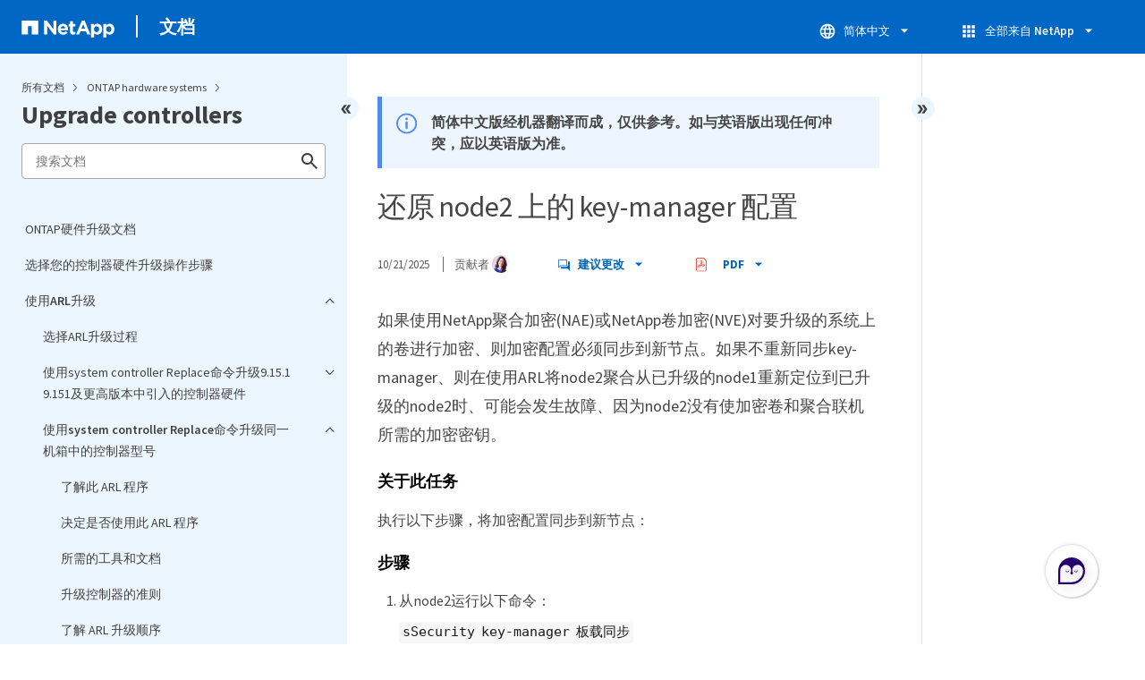

--- FILE ---
content_type: text/html
request_url: https://docs.netapp.com/zh-cn/ontap-systems-upgrade/upgrade-arl-auto-affa900/restore_key_manager_config_node2.html
body_size: 13184
content:
<!DOCTYPE html>
<html lang="zh-Hans">
  


<head class="at-element-marker">
  

  

  <title></title>
  <meta charset="utf-8">
  <meta http-equiv="x-ua-compatible" content="ie=edge,chrome=1">
  <meta http-equiv="language" content="en">
  <meta name="viewport" content="width=device-width, initial-scale=1">
  <meta property="og:title" content="" />
	<meta property="og:type" content="website" />
	<meta property="og:url" content="https://docs.netapp.com/zh-cn/ontap-systems-upgrade/upgrade-arl-auto-affa900/restore_key_manager_config_node2.html" />
	<meta property="og:description" content="" />
  <meta property="og:image" content="https://docs.netapp.com/common/2/images/logo-tophat-social.png" />
  <meta property="og:image:alt" content="NetApp Logo" />
  <meta name="format-detection" content="telephone=no">
  <meta http-equiv="Content-Type" content="text/html; charset=utf-8">
  <meta http-equiv="encoding" content="utf-8">
  <meta http-equiv="nss-type" content="Product Documentation" />
  <meta http-equiv="nss-subtype" content="User Guide" /><meta name="description"
    content="">
  <meta name="keywords" content=" "><link rel="preload" as="fetch" href='/zh-cn/ontap-systems-upgrade/sidebar.html'><!-- Icons -->
  <link rel="icon" href="https://docs.netapp.com/common/2/images/favicon.ico" type="image/x-icon">

  <!-- RSS Feed --><!-- CSS Definitions: NetApp CSS should be defined after generic css -->


  <!-- Combined CSS -->
  <link rel="stylesheet" type="text/css" href="https://docs.netapp.com/common/2/css/ie-netappdocs.css">

  
  <link rel="stylesheet" href="https://docs.netapp.com/common/2/css/ie-landing-page.css" type="text/css">
  <link rel="stylesheet" href="https://docs.netapp.com/common/2/css/ie-tabbed-blocks.css" type="text/css">
  <script src="https://cdnjs.cloudflare.com/ajax/libs/jquery/3.7.1/jquery.min.js" integrity="sha384-1H217gwSVyLSIfaLxHbE7dRb3v4mYCKbpQvzx0cegeju1MVsGrX5xXxAvs/HgeFs" crossorigin="anonymous"></script>
  <script src="https://cdnjs.cloudflare.com/ajax/libs/jquery-cookie/1.4.1/jquery.cookie.min.js"></script><script>
    function selectTOCEntry() {
      const activePage = document.getElementById('ie-new-toc').getAttribute('data-active-page');
      if (activePage) {

        const tocElement = document.getElementById('ie-new-toc');

        if (!tocElement) {
          console.error('ie-new-toc not found.');
          return;
        }

        // find li elements
        const listItems = tocElement.getElementsByTagName('li');

        // find the active one
        for (let i = 0; i < listItems.length; i++) {
          const li = listItems[i];
          const dataEntryUrl = li.getAttribute('data-entry-url');

          if (dataEntryUrl && dataEntryUrl.includes(activePage)) {
            // add active class
            li.classList.add('ie-sidebar-selected');
            //console.log('<li> active:', li);
            break; // end loop
          } else {
            //console.log(dataEntryUrl);
          }
        }


      }
    };

    function loadTOC() {
      fetch('/zh-cn/ontap-systems-upgrade/sidebar.html',
        {
          method: 'GET',
          credentials: 'include',
          mode: 'no-cors',
          headers: {
            'Accept-Encoding': 'gzip'
          }
        })
        .then(response => response.text())
        .then(data => {
          insertTOC(data);
        })
        .catch(error => console.error('Error sidebar:', error));
    }

    function loadTocScript(container) {
      selectTOCEntry()
        const scripts = container.getElementsByTagName('script');
        for (let i = 0; i < scripts.length; i++) {
          const script = document.createElement('script');
          script.text = scripts[i].text;
          document.body.appendChild(script);
        }
        if ($.cookie("sidebarScroll")) {
          $("#ie-new-toc").scrollTop($.cookie("sidebarScroll"));
        }
    }

    function insertTOC(toc) {
      const container = document.getElementById('ie-new-toc');
      if (container) {
        container.innerHTML = toc;
        loadTocScript(container)
      } else {
        const observer = new MutationObserver((mutations, obs) => {
          const container = document.getElementById('ie-new-toc');
          if (container) {
            container.innerHTML = toc;
            loadTocScript(container)
            obs.disconnect(); 
          }
        });

        if (document.body) {
          observer.observe(document.body, {
            childList: true,
            subtree: true
          });
        } else {
          setTimeout(() => {
            insertTOC(toc);
          }, 50)
        }

      }
    }

    loadTOC();
  </script><!-- Canonical url -->
  <link rel="canonical" href="https://docs.netapp.com/zh-cn/ontap-systems-upgrade/upgrade-arl-auto-affa900/restore_key_manager_config_node2.html" />

  <!-- Top level site integrations --><script>
    pageRedirect("https://docs.netapp.com/zh-cn/ontap-systems-upgrade/upgrade-arl-auto-in-chassis/restore-key-manager-config-node2.html");
    function pageRedirect(url) { location.href = url; }
  </script>





<script>
    window.dataLayer = window.dataLayer || [];
    window.sendAnalyticsEvent = function(eventName, data) {
        window.dataLayer.push({
            event: eventName,
            ...data
        });

        // push to adobe data layer if it exists
    };
</script>
<script data-cfasync="false" data-autofocus="off" data-ui-shadow-root="open" data-local-sync="allow-network-observable" data-languages="en,de-DE,es-419,fr-FR,it-IT,ja-JP,ko-KR,pt-PT,pt-BR,zh-CN,zh-HK" src="https://transcend-cdn.com/cm/b2cde372-f099-421d-8158-13483effbe36/airgap.js" defer></script>
    <script type="text/javascript" src="https://assets.adobedtm.com/60287eadf1ee/c284da483c83/launch-e9ff3acac59f.min.js" defer></script>
<script>
    document.addEventListener('DOMContentLoaded', function() {
        (function(w,d,s,l,i){w[l]=w[l]||[];w[l].push({'gtm.start':
        new Date().getTime(),event:'gtm.js'});var f=d.getElementsByTagName(s)[0],
        j=d.createElement(s),dl=l!='dataLayer'?'&l='+l:'';j.async=true;
        j.src='https://www.googletagmanager.com/gtm.js?id='+i+dl+'';f.parentNode.insertBefore(j,f);
        })(window,document,'script','dataLayer','GTM-MD73T9M');
    })
</script>


  
  <script>
    $(document).ready(function () {
      const MASTHEAD_OFFSET = 65;
      const SECTIONS = $("main h2, main h3");
      // PAGE NAV - Init
      if (SECTIONS.length == 0) {
        // remove if there is no elements
        /*
        $("#ie-right-navbar").remove();
        $("#ie-right-navbar-collapse").remove();
        */
      } else {
        $(".page-nav-title").css('display', 'block');
        for (var i = 0; i < SECTIONS.length; i++) {
          var sectionId = $(SECTIONS[i]).attr('id');
          var sectionName = $(SECTIONS[i]).text();
          var subClass = $(SECTIONS[i]).is("h3") ? ' page-nav__sublink' : '';
          $("#page-menu").append('<li class="page-nav-item"><a href="#' + sectionId + '" class="page-nav__link' + subClass + '">' + sectionName + '</a></li>');
        }
      }
    });
  </script>
  

  <!-- Used for Product Family Page Sidebar Visibility --><script src='https://docs.netapp.com/common/2/js/ie-clouddocs.js'></script>
  <script src="https://maxcdn.bootstrapcdn.com/bootstrap/3.3.7/js/bootstrap.min.js"
    integrity="sha384-Tc5IQib027qvyjSMfHjOMaLkfuWVxZxUPnCJA7l2mCWNIpG9mGCD8wGNIcPD7Txa"
    crossorigin="anonymous"></script><script>
    function checkPreviousVersionUrl() {
      const urlParams = new URLSearchParams(window.location.search);

      if (urlParams.has('previous_version_url')) {
        const paramValue = urlParams.get('previous_version_url');

        try {

          const validUrl = new URL(paramValue);

          if (validUrl.hostname === 'docs.netapp.com'  || validUrl.hostname === 'review.docs.netapp.com') {
            return validUrl.href; 
          } else {
            return null;
          }
        } catch (e) {
          return null;
        }
      }

      return null;
    }

    /*
      $(document).ready(function() {
          $("#tg-sb-link").click(function() {
              $("#tg-sb-sidebar").toggle();
              $("#tg-sb-content").toggleClass('col-md-9');
              $("#tg-sb-content").toggleClass('col-md-12');
              $("#tg-sb-icon").toggleClass('fa-toggle-on');
              $("#tg-sb-icon").toggleClass('fa-toggle-off');
          });
      });
      */
  </script>
  <script src='https://docs.netapp.com/common/2/js/custom-dropdown.js'></script>
  <script src='https://docs.netapp.com/common/2/js/FileSaver.min.js'></script>
  <script src='https://docs.netapp.com/common/2/js/jszip-utils.min.js'></script>
  <script src='https://docs.netapp.com/common/2/js/jszip.min.js'></script><script id="pdf_js" src='https://docs.netapp.com/common/2/js/ie-pdf-ux.js' siteBase="/zh-cn/ontap-systems-upgrade" siteName="ontap-systems-upgrade.zh-cn" zipLevel="" zipFilename="" pdfStrategy=""></script>
<script>(window.BOOMR_mq=window.BOOMR_mq||[]).push(["addVar",{"rua.upush":"false","rua.cpush":"true","rua.upre":"false","rua.cpre":"false","rua.uprl":"false","rua.cprl":"false","rua.cprf":"false","rua.trans":"SJ-e9741abb-e486-4f77-b40e-05a535c60f10","rua.cook":"false","rua.ims":"false","rua.ufprl":"false","rua.cfprl":"false","rua.isuxp":"false","rua.texp":"norulematch","rua.ceh":"false","rua.ueh":"false","rua.ieh.st":"0"}]);</script>
                              <script>!function(e){var n="https://s.go-mpulse.net/boomerang/";if("False"=="True")e.BOOMR_config=e.BOOMR_config||{},e.BOOMR_config.PageParams=e.BOOMR_config.PageParams||{},e.BOOMR_config.PageParams.pci=!0,n="https://s2.go-mpulse.net/boomerang/";if(window.BOOMR_API_key="PDYGC-W8NUE-QGQDG-XGC2E-V8BMS",function(){function e(){if(!o){var e=document.createElement("script");e.id="boomr-scr-as",e.src=window.BOOMR.url,e.async=!0,i.parentNode.appendChild(e),o=!0}}function t(e){o=!0;var n,t,a,r,d=document,O=window;if(window.BOOMR.snippetMethod=e?"if":"i",t=function(e,n){var t=d.createElement("script");t.id=n||"boomr-if-as",t.src=window.BOOMR.url,BOOMR_lstart=(new Date).getTime(),e=e||d.body,e.appendChild(t)},!window.addEventListener&&window.attachEvent&&navigator.userAgent.match(/MSIE [67]\./))return window.BOOMR.snippetMethod="s",void t(i.parentNode,"boomr-async");a=document.createElement("IFRAME"),a.src="about:blank",a.title="",a.role="presentation",a.loading="eager",r=(a.frameElement||a).style,r.width=0,r.height=0,r.border=0,r.display="none",i.parentNode.appendChild(a);try{O=a.contentWindow,d=O.document.open()}catch(_){n=document.domain,a.src="javascript:var d=document.open();d.domain='"+n+"';void(0);",O=a.contentWindow,d=O.document.open()}if(n)d._boomrl=function(){this.domain=n,t()},d.write("<bo"+"dy onload='document._boomrl();'>");else if(O._boomrl=function(){t()},O.addEventListener)O.addEventListener("load",O._boomrl,!1);else if(O.attachEvent)O.attachEvent("onload",O._boomrl);d.close()}function a(e){window.BOOMR_onload=e&&e.timeStamp||(new Date).getTime()}if(!window.BOOMR||!window.BOOMR.version&&!window.BOOMR.snippetExecuted){window.BOOMR=window.BOOMR||{},window.BOOMR.snippetStart=(new Date).getTime(),window.BOOMR.snippetExecuted=!0,window.BOOMR.snippetVersion=12,window.BOOMR.url=n+"PDYGC-W8NUE-QGQDG-XGC2E-V8BMS";var i=document.currentScript||document.getElementsByTagName("script")[0],o=!1,r=document.createElement("link");if(r.relList&&"function"==typeof r.relList.supports&&r.relList.supports("preload")&&"as"in r)window.BOOMR.snippetMethod="p",r.href=window.BOOMR.url,r.rel="preload",r.as="script",r.addEventListener("load",e),r.addEventListener("error",function(){t(!0)}),setTimeout(function(){if(!o)t(!0)},3e3),BOOMR_lstart=(new Date).getTime(),i.parentNode.appendChild(r);else t(!1);if(window.addEventListener)window.addEventListener("load",a,!1);else if(window.attachEvent)window.attachEvent("onload",a)}}(),"".length>0)if(e&&"performance"in e&&e.performance&&"function"==typeof e.performance.setResourceTimingBufferSize)e.performance.setResourceTimingBufferSize();!function(){if(BOOMR=e.BOOMR||{},BOOMR.plugins=BOOMR.plugins||{},!BOOMR.plugins.AK){var n="true"=="true"?1:0,t="",a="clpy7max2khxa2k3n6pa-f-1973a20e2-clientnsv4-s.akamaihd.net",i="false"=="true"?2:1,o={"ak.v":"39","ak.cp":"1455470","ak.ai":parseInt("903492",10),"ak.ol":"0","ak.cr":9,"ak.ipv":4,"ak.proto":"h2","ak.rid":"dc6bce5b","ak.r":47358,"ak.a2":n,"ak.m":"dsca","ak.n":"essl","ak.bpcip":"18.223.143.0","ak.cport":38788,"ak.gh":"23.208.24.243","ak.quicv":"","ak.tlsv":"tls1.3","ak.0rtt":"","ak.0rtt.ed":"","ak.csrc":"-","ak.acc":"","ak.t":"1767600030","ak.ak":"hOBiQwZUYzCg5VSAfCLimQ==DTheYxAay37jk8Z1Pfqs3pT2wV1tKJvWcRHIpqH/6bVNgSlCIj8dCDBnRZXmD6+ZLVdCypySJ2sMwDp+TpNebSdB1ncio0JJbwYOfKWwLMUR+lIBrgQsTCc4FCsZ7qfgigZRZxSadhRVS45l8W5db+WSL6QUH78g/B1CcF+xDa6XdEgRf7ONVVVhHtdinuzk5ukBqSA1qo5A8Ed2sifY1lYctJkAM6Eff0XDIoIOpLQYSq/1elkyKfCj7QxPXn7vROrI4NRQ0hQWT/F3ve7yZwmSQDt1aWYw9A5/vJa1qIjBpvLsVI1sB9kTVf4WOkPpvJlS9VTHqJxkCcjql8gfFcANTNeJ/hPjuQN2lD/rhJAuUXn3J3pL8wIb8v3gGJ4eGWpYIcUYGa617l0iu92/dQHjiluL7JXMDX+4P25zv/o=","ak.pv":"15","ak.dpoabenc":"","ak.tf":i};if(""!==t)o["ak.ruds"]=t;var r={i:!1,av:function(n){var t="http.initiator";if(n&&(!n[t]||"spa_hard"===n[t]))o["ak.feo"]=void 0!==e.aFeoApplied?1:0,BOOMR.addVar(o)},rv:function(){var e=["ak.bpcip","ak.cport","ak.cr","ak.csrc","ak.gh","ak.ipv","ak.m","ak.n","ak.ol","ak.proto","ak.quicv","ak.tlsv","ak.0rtt","ak.0rtt.ed","ak.r","ak.acc","ak.t","ak.tf"];BOOMR.removeVar(e)}};BOOMR.plugins.AK={akVars:o,akDNSPreFetchDomain:a,init:function(){if(!r.i){var e=BOOMR.subscribe;e("before_beacon",r.av,null,null),e("onbeacon",r.rv,null,null),r.i=!0}return this},is_complete:function(){return!0}}}}()}(window);</script></head>
<body class role="document" data-flavor="">
    <div class="skip-to-main">
      <a href="#main" >Skip to main content</a>
    </div>



<!-- Google Tag Manager (noscript) -->
<noscript><iframe src="https://www.googletagmanager.com/ns.html?id=GTM-MD73T9M"
height="0" width="0" style="display:none;visibility:hidden"></iframe></noscript>
<!-- End Google Tag Manager (noscript) -->

<div id="page" class="">
        <div id="ie-phone-menu" class=""></div>
        <div id="ie-content-wrap" class=""><nav id="ie-new-header" data-proofer-ignore>
    <ul>
        <li id="ie-phone-menu-button">
            <a href="#">
                <image id="" src="https://docs.netapp.com/common/2/images/hamburger.svg" alt="menu" />
            </a>
        </li>

        <li>
            <a href="https://www.netapp.com/cn">
                <image id="ie-header-logo" src="https://docs.netapp.com/common/2/images/netapp_logo.svg" alt="netapp" />
            </a>
        </li>
        <li id="ie-header-docs">
            <a href="https://docs.netapp.com/zh-cn/">文档</a>
        </li>

        <!-- Empty container to push header left with or without lang selector -->
        <li id="empty-container" style="margin-left: auto">
        </li>
        <!-- Start Language Selector --><li id="ie-language-dropdown" data-proofer-ignore></li>
            <!-- End Language Selector -->


        <li id="ie-allnetapp" data-proofer-ignore>
            <div id="allnetapp-dropdown" class="custom-dropdown custom-dropdown-allnetapp">
                <div class="custom-dropdown-select custom-dropdown-select-allnetapp">
                    <img src="https://docs.netapp.com/common/2/images/apps_white_24dp.svg" alt="" class="allnetapp-icon" />
                    <span class="allnetapp-name">全部来自 NetApp</span>
                    <img src="https://docs.netapp.com/common/2/images/dropdown-arrow.svg" alt="" class="custom-icon chevrondown header invisible" />
                    <img src="https://docs.netapp.com/common/2/images/dropdown-arrow.svg" alt="" class="custom-icon chevronup header" />
                    </button>
                </div>

                <ul class="custom-dropdown-menu allnetapp-dropdown">
                    <li>
                        <a href="https://console.netapp.com/"
                            target="_self"><span translate="no" class="notranslate">NetApp Console</span></a>
                    </li>
                    <li>
                        <a href="https://mysupport.netapp.com/site/"
                            target="_self"><span translate="no" class="notranslate">支持</span></a>
                    </li>
                    <li>
                        <a href="https://kb.netapp.com/"
                            target="_self"><span translate="no" class="notranslate">知识库</span></a>
                    </li>
                    <li>
                        <a href="https://www.netapp.com/zh-hans/support-and-training/netapp-learning-services/"
                            target="_self"><span translate="no" class="notranslate">训练</span></a>
                    </li>
                </ul>
            </div>

        </li>

    </ul>
</nav>
<main id="n-main-content" class="n-main-content"><!-- Start Documentation Content -->
<div class="ie-main">
  



<div id="ie-new-sidebar-collapse" style="display: none">
    <img id="sidebar-expand" class="ie-searchbox-icon" src="https://docs.netapp.com/common/2/images/double_arrow.svg" alt="" />
</div>
<div id="ie-new-sidebar">
    <div id="ie-product-identity-lockup">
        <div id="sidebar-collapse" class="">
            <img src="https://docs.netapp.com/common/2/images/double_arrow.svg" alt="" />
        </div>
        <div id="ie-breadcrumb" class="">
  <ul class="ie-breadcrumb">
    <li id="alldocs-breadcrumb" class="">
      <a href="https://docs.netapp.com">所有文档</a>
    </li>

    
    <li class="">
      <a href="https://docs.netapp.com/zh-cn/ontap-systems-family/">
        ONTAP hardware systems
      </a>
    </li>
    
  </ul>
  
  <div class="ie-product-name" >
    <!--<a href="/zh-cn/ontap-systems-upgrade/">-->
      Upgrade controllers
    <!--</a>-->
  </div>
</div>

            

        
            

<div id="ie-searchbox" class="ie-searchbox-sidebar ">
    <img class="ie-searchbox-icon" src="https://docs.netapp.com/common/2/images/loupe.svg" alt=""/>
    <div id="react-search" 
        data-search-html="/zh-cn/ontap-systems-upgrade/search.html" 
        data-type="widget"
        data-placeholder="搜索文档"
        data-no-results-found="未找到与 <1>{{term}}</1> 相关的结果。检查搜索词拼写或尝试使用不同的搜索词。"
        data-did-you-mean="搜索 {suggestion}。"
        data-no-results-found-did-you-mean="未找到 {query} 的相关结果。您是指 {suggestion}？"
        data-results-found="找到 {hitCount} 个结果"
        data-error-message="当前无法完成您的搜索请求。请稍后再试，若问题仍然存在，<1>欢迎发送反馈告知我们</1>。"
        data-error-reset="重置搜索"
        data-sk-es-pf-indexes="" 
        data-flavor=""
        data-es-auth-web="prod:Tools4Pubs!"
        data-sk-es-url="https://netapp-docs-prod-semantic.es.eastus2.azure.elastic-cloud.com:443/clouddocs-ontap-systems-upgrade.zh-cn_main-prod"
        data-sk-indexes="clouddocs-ontap-systems-upgrade.zh-cn_main-prod"
        data-see-all-results="查看所有结果...">
    </div>
</div>

        
    </div>
    <div id="ie-new-toc" data-active-page="/upgrade-arl-auto-affa900/restore_key_manager_config_node2.html">
            <!-- test to include it dynamically -->
        
    </div>
</div>
<script>

    
    let sidebarScrollTopPosition = 0;
    $("#ie-new-toc").on("scroll", function () {
        if (sidebarScrollTopPosition == 0) {
            $.cookie("sidebarScroll", $("#ie-new-toc").scrollTop(), {
                path: "/zh-cn/ontap-systems-upgrade"
            });
        }

        if ($("#ie-new-toc").scrollTop() > 0) {
            $('#ie-product-identity-lockup').addClass('ie-addShadow');
        } else {
            $('#ie-product-identity-lockup').removeClass('ie-addShadow');
        }
    });

    $(function () {
        if ($.cookie("sidebarScroll")) {
            $("#ie-new-toc").scrollTop($.cookie("sidebarScroll"));
        }
    });

    function setSidebarBottom() {
        const footerGap = PXinViewport($(".n-footer"));
        document.getElementById("ie-new-sidebar").style.bottom = Math.max(0, footerGap) + "px";
    }

    window.onscroll = () => {
        setSidebarBottom();
    };

    $("#sidebar-collapse").click(function (e) {
        const sidebarWidth = $("#ie-new-sidebar").width() - $("#ie-new-sidebar-collapse").width();
        e.preventDefault();
        const width = $(".ie-content-pane").width();
        const marginLeft = parseInt($(".ie-content-pane").css('marginLeft'));

        if ($.cookie("sidebarScroll")) {
            sidebarScrollTopPosition = $.cookie("sidebarScroll");
        }

        $("#ie-new-sidebar").animate({ width: 'toggle' }, 350, function () {
            $("#ie-new-sidebar-collapse").show();
            $("#ie-new-sidebar").removeClass("open")
            $("#ie-new-sidebar").addClass("close")
            $("#ie-new-sidebar").removeAttr("style")
        });
        $(".ie-content-pane").animate({ width: (width + sidebarWidth), marginLeft: (marginLeft - sidebarWidth) }, 350, function () {
            resizeContent()
        })

    });
    $("#sidebar-expand").click(function (e) {
        const sidebarWidth = $("#ie-new-sidebar").width() - $("#ie-new-sidebar-collapse").width();
        e.preventDefault();
        const width = $(".ie-content-pane").width();
        const marginLeft = parseInt($(".ie-content-pane").css('marginLeft'));

        $("#ie-new-sidebar").animate({ width: 'toggle' }, 250, function () {
            $('#ie-new-sidebar').css('display', 'flex');
            $("#ie-new-sidebar-collapse").hide();
            $("#ie-new-sidebar").removeClass("close")
            $("#ie-new-sidebar").addClass("open")
            setSidebarBottom();

            if (sidebarScrollTopPosition != 0) {
                $.cookie("sidebarScroll", sidebarScrollTopPosition, {
                    path: "/zh-cn/ontap-systems-upgrade"
                })
                $("#ie-new-toc").scrollTop(sidebarScrollTopPosition);
                sidebarScrollTopPosition = 0;
            }
        });
        $(".ie-content-pane").animate({ width: (width - sidebarWidth), 'marginLeft': (marginLeft + sidebarWidth) }, 250, function () {
            resizeContent()
        })
    });
    function resizeContent() {
        const sidebarWidth = $("#ie-new-sidebar").width() - $("#ie-new-sidebar-collapse").width();
        const rightNavbarVisible =  $("#ie-right-navbar").css('display') && $("#ie-right-navbar").css('display') != 'none';
        const sidebarVisible = $("#ie-new-sidebar").css('display') != 'none';
        const rightNavbarWidth = $("#ie-right-navbar").width();
        const rightNavbarCollapseWidth = $("#ie-right-navbar-collapse").width();
        const rightNavbarCollapseVisible = $("#ie-right-navbar-collapse").css('display') && $("#ie-right-navbar-collapse").css('display') != 'none';
        
        if (rightNavbarVisible && sidebarVisible) {
            $(".ie-content-pane").width(`calc(100% - ${sidebarWidth + rightNavbarWidth}px)`)
            $(".ie-content-pane").css('marginLeft', `${sidebarWidth}px`)
        } else if (sidebarVisible) {
            $(".ie-content-pane").css('marginLeft', `${sidebarWidth}px`)
            if (rightNavbarCollapseVisible) {
                $(".ie-content-pane").width(`calc(100% - ${sidebarWidth + rightNavbarCollapseWidth}px)`)
            } else {
                $(".ie-content-pane").width(`calc(100% - ${$("#ie-new-sidebar").width()}px)`)
            }

        } else if (rightNavbarVisible) {
            $(".ie-content-pane").css('marginLeft', `${$("#ie-new-sidebar-collapse").width()}px`)
            $(".ie-content-pane").width(`calc(100% - ${rightNavbarWidth}px)`)
        } else {
            $(".ie-content-pane").css('marginLeft', `${$("#ie-new-sidebar-collapse").width()}px`)
            if (rightNavbarCollapseVisible) {
                $(".ie-content-pane").width(`calc(100% - ${rightNavbarCollapseWidth}px)`);
            } else {
                $(".ie-content-pane").width(`calc(100% - ${$("#ie-new-sidebar-collapse").width()}px) `);
            }
            
        }
    }
    $(window).on("resize load", function () {
        setSidebarBottom();
        resizeContent()
    });
    

</script>

<div class="ie-content-pane ie-component-detail-content ie-component-detail-content--show-code">
    <!-- Begin of page container --><article class="page-content" id="main">
      <!-- include utility.html -->
      








<script>
  function closeVersionNotification() {
    const block = document.getElementById("previous-version-notification");
    block.style.display = "none";
  }
</script>
<div class="ie-info-disclaimer" id="previous-version-notification" style="display: none;">
  <span>
    <div class="ie-info-disclaimer-container">
      <div class="ie-info-disclaimer-icon">
        <img
          src="https://docs.netapp.com/common/2/images/notification-icons.svg"
          class="luci-icon"
          alt=""
        />
      </div>
      <div class="ie-info-disclaimer-content">
        <span>所请求的文章不可用。这可能是由于该内容不适用于本产品的当前版本，或相关信息在本版本的文档中以不同的结构呈现。您可以搜索、浏览或&nbsp<a id="previous-version-link" href="">返回到另一个版本</a>.</span><br />
      </div>
      <div style="clear: both; cursor: pointer; " onclick="closeVersionNotification()">
        <img src="https://docs.netapp.com/common/2/images/dismiss.svg" alt="" style="margin-left: 10px;" />
      </div>
    </div>
  </span>
</div>


<div class="ie-info-disclaimer">
    <span>
      <div class="ie-info-disclaimer-container">
        <div class="ie-info-disclaimer-icon">
          <img src="https://docs.netapp.com/common/2/images/notification-icons.svg" class="luci-icon" alt="" />
        </div>
        <div class="ie-info-disclaimer-content">
          <span> 简体中文版经机器翻译而成，仅供参考。如与英语版出现任何冲突，应以英语版为准。 </span>
        </div>
        <div style="clear:both;"></div>
      </div>
    </span>
  </div><div class="ie-component-detail-heading-wrap">
  <h1 class="ie-component-detail-heading"></h1>
</div>

<div id="ie-byline">
<div class="page-details">
        
            <time datetime="2025-10-21 19:42:17 -0400">10/21/2025</time>
        
    
        <span id="avatars">贡献者
            <a target="_blank" class="ext-link-indicator" href="https://github.com/netapp-pcarriga"><img  class="avatar avatar-small" alt="netapp-pcarriga" width="20" height="20" src="https://avatars.githubusercontent.com/u/77334475?v=4" style="border-radius: 50%;"/></a>
        
        </span>
    
    
</div>
<div class="page-controls">
    <div id="contribute-dropdown" class="custom-dropdown custom-dropdown-contrib" >
        <div class="custom-dropdown-select custom-dropdown-select-contrib">
        <span class="contrib-name"><img src="https://docs.netapp.com/common/2/images/discuss-sm.svg" alt="" class="github-icon" />建议更改</span>
        <img src="https://docs.netapp.com/common/2/images/dropdown-arrow.svg" alt="" class="custom-icon chevrondown invisible" />
        <img src="https://docs.netapp.com/common/2/images/dropdown-arrow.svg" alt="" class="custom-icon chevronup" />
        </div>
        <ul class="custom-dropdown-menu suggested-changes-dropdown"><li>
                <a target="_blank" href="https://github.com/NetAppDocs/ontap-systems-upgrade.zh-cn/issues/new?template=new-from-page.yml&page-url=https://docs.netapp.com/zh-cn/ontap-systems-upgrade/upgrade-arl-auto-affa900/restore_key_manager_config_node2.html&page-title=" class="page-nav-contribute-link" role="button">请求文档更改</a>
            </li><li> 
                <a target="_blank" href="https://github.com/NetAppDocs/ontap-systems-upgrade/blob/main/redirects/restore_key_manager_config_node2.adoc" class="page-nav-contribute-link" role="button">编辑此页面</a>
            </li><li><a target="_blank" href="https://docs.netapp.com/us-en/contribute/" class="page-nav-contribute-link"  >了解如何贡献</a></li>
        </ul>
    </div>
    <div id="pdf-control-container">
        <div class="n-pdf-header">
            <a id="toggleButtonPdf" class="n-pdf-button" type="button">
                <img class="adobe-icon" src="https://docs.netapp.com/common/2/images/pdf-icon.png" alt="" width="16" height="16"/>PDF<img src="https://docs.netapp.com/common/2/images/dropdown-arrow.svg" class="custom-icon" alt="" />
            </a>
        </div>
        <div class="n-pdf-body-container">
            <ul id="toggleContainerPdf" class="n-pdf-body" style="display:none;">
                <li id="fn-entries-pdf" class="pdf-ux-container">
    
    
    
    <a target="_blank" class="pdf-download-link" href="/zh-cn/ontap-systems-upgrade/pdfs/fullsite-sidebar/ONTAP硬件升级文档.pdf" >
    <img src="https://docs.netapp.com/common/2/images/pdf-icon.png" alt="" width="16" height="16"/>本文档站点的 PDF</a>
    <!-- include dynamic-->
</li>
            </ul>
            <div class="zip-pdf-link-container" style="display: none;">   
                <a href="#" id="zipPdf">
                <img src="https://docs.netapp.com/common/2/images/pdf-zip.png" alt="" width="16" height="16"/>
                <pre>单独 PDF 文档的收集</pre>
                </a><div id="zip-link-popup" class="hide">
    <div class="inner-modal">
        <div class="downloading-progress">
            <div class="spinner"></div>
            <h1>Creating your file...</h1>
            <div>This may take a few minutes. Thanks for your patience.</div>
            <button class="cancel-download-btn" type="button">Cancel</button>
        </div>
        <div class="download-complete hide">
            <div class="done-icon">
                <svg xmlns="http://www.w3.org/2000/svg" width="24" height="24" viewBox="0 0 24 24"><path d="M20.285 2l-11.285 11.567-5.286-5.011-3.714 3.716 9 8.728 15-15.285z"/></svg>
            </div>
            <div>Your file is ready</div>
            <button class="cancel-download-btn" type="button">OK</button>
        </div>
    </div>
</div>
<script>
    $(".cancel-download-btn").click(function(){
        $("#zip-link-popup").addClass("hide");
        $("#zip-link-popup .downloading-progress").removeClass("hide");
        $("#zip-link-popup .download-complete").addClass("hide");
    });
</script></div>
        </div>
    </div>        
<script>

$("#toggleButtonPdf").on('click', function(e){ 
    e.stopPropagation();
    $("#toggleContainerPdf").toggle('display');
    $(".n-pdf-body-container .zip-pdf-link-container").toggle('display');
});

//hide is by clicking outside pdfcontainer
$(document).on('click', function (e) {
    if ($('#toggleContainerPdf').is(':visible') && !$('.n-pdf-body-container').is(e.target) && !$('.n-pdf-body-container').has(e.target).length)  {
        
        $("#toggleContainerPdf").toggle('display');
        $(".n-pdf-body-container .zip-pdf-link-container").toggle('display');
        $("#toggleButtonPdf").removeClass("active");
    }
});
</script>
<script>
    function getPdfLocation() {
        const pdfLocation = window.scrollX + document.querySelector('#pdf-control-container').getBoundingClientRect().left
        if (pdfLocation < 450) {
            $(".n-pdf-body-container").addClass("block")
        } else {
            $(".n-pdf-body-container").removeClass("block")
        }
    
    }
    $( window ).on( "resize", function() {
        getPdfLocation()
} );
</script>
<script>
    const pdfButtonWidth =  $(".n-pdf-header").width();
    const pdfMenuWidth = $(".n-pdf-body-container").width();
    $(".n-pdf-body-container").css('margin-left', `calc(${pdfButtonWidth - pdfMenuWidth}px)`);
</script>
</div>

    
</div>




<div class="content-to-index">
<div class="paragraph">
<p>=
:allow-uri-read:</p>
</div>
</div>




    </article>
    <!-- Page Container -->
  </div>

  
  <!-- Start Page Toolbar -->
<div id="ie-right-navbar-collapse" class="close">
  <img id="navbar-expand" class="ie-searchbox-icon" src="https://docs.netapp.com/common/2/images/double_arrow.svg" alt="" />
</div>
<div id="ie-right-navbar" class="open">
  <div id="right-navbar-collapse">
    <img src="https://docs.netapp.com/common/2/images/double_arrow.svg" alt="" />
  </div>
  <div class="page-nav-container">
    <nav class="page-nav-fixed">
      <div class="page-nav-title">在本页面中</div>
      <div class="page-nav-links">
        <ul class="page-nav-inner" id="page-menu"></ul>
      </div>
    </nav>
  </div>
</div>


<script>
  resizeContent();
  function setRightBarHeight() {
    var h = 0;

    // header 1
    h += PXinViewport($('.n-footer'));
    h += PXinViewport($('#ie-new-header'));

    if ($('#ie-right-navbar').length) {
      $('#ie-right-navbar').css({ height: `calc(100vh - ${h}px)` });
    }
    if ($('.page-nav-links').length) {
      h += 98;
      $('.page-nav-links').css({ height: `calc(100vh - ${h}px)` });
    }
  }

  $(document).ready(function () {
    // PAGE NAV - Click
    const MASTHEAD_OFFSET = 65;
    const SECTIONS = $("main h2, main h3");
    let calculateActiveSection = false;
    setTimeout(() => {
      calculateActiveSection = true;
    }, 100)

    $(".page-nav__link").click(function (event) {
      calculateActiveSection = false;
      $(".page-nav__link").removeClass('page-nav__link--active');
      var target = $(event.target);
      target.addClass('page-nav__link--active');
      location.hash = event.target.hash;
      setTimeout(() => {
        calculateActiveSection = true;
      }, 100)

    });

    // PAGE NAV - Scroll
    $(window).on('resize scroll', function () {
      if (calculateActiveSection) {
        var activeSection = getActiveSection(SECTIONS, MASTHEAD_OFFSET);
        if (activeSection) {
          var activeHref = $(activeSection).attr('id');
          $(".page-nav__link").removeClass('page-nav__link--active');
          $("#page-menu a[href=\\#" + activeHref + "]").addClass('page-nav__link--active');
          if (location.hash != "#" + activeHref) {
            if (history.replaceState) {
              history.replaceState(null, null, "#" + activeHref);
            }
          }
        }
      }
    });

    $(".n-pdf-button").click(function () {
      $(this).toggleClass("active");
    });

    $.fn.isVisibleAndInViewport = function () {
      var elementTop = $(this).offset().top;
      var elementBottom = elementTop + $(this).outerHeight();

      var viewportTop = $(window).scrollTop();
      var viewportBottom = viewportTop + $(window).height();

      return elementBottom > viewportTop && elementTop < viewportBottom && $(this).is(":visible");
    };


    $(window).on('resize scroll', function () {
      setRightBarHeight();
    });

    $(window).trigger('resize');


  });

  $("#right-navbar-collapse").click(function (e) {
    const rightNavbarWidth = $("#ie-right-navbar").width() - $("#ie-right-navbar-collapse").width();
    e.preventDefault();
    const width = $(".ie-content-pane").width();

    $("#ie-right-navbar").animate({ width: 'toggle' }, 350, function () {
      $("#ie-right-navbar-collapse").removeClass("close")
      $("#ie-right-navbar-collapse").addClass("open")
      $("#ie-right-navbar").removeClass("open")
      $("#ie-right-navbar").addClass("close")
    });
    $(".ie-content-pane").animate({ width: (width + rightNavbarWidth) }, 350, function () {
      resizeContent()
      setSidebarBottom();
    })

  });
  $("#navbar-expand").click(function (e) {
    const rightNavbarWidth = $("#ie-right-navbar").width() - $("#ie-right-navbar-collapse").width();
    e.preventDefault();
    const width = $(".ie-content-pane").width();
    $("#ie-right-navbar").animate({ width: 'toggle' }, 250, function () {
      $("#ie-right-navbar-collapse").removeClass("open")
      $("#ie-right-navbar-collapse").addClass("close")
      $("#ie-right-navbar").removeClass("close")
      $("#ie-right-navbar").addClass("open")
      setRightBarHeight();
      setSidebarBottom();
    });
    $(".ie-content-pane").animate({ width: (width - rightNavbarWidth) }, 250, function () {
      resizeContent()
    })
  });

  function navbarResize() {
    const rightNavbarResized = $("#ie-right-navbar-collapse").hasClass('resized');
    if (window.innerWidth < 1024) {
      $("#ie-right-navbar").removeClass("open")
      $("#ie-right-navbar").addClass("close")
      $("#ie-right-navbar").removeAttr("style")
      $("#ie-right-navbar-collapse").removeClass("close")
      $("#ie-right-navbar-collapse").addClass("open")
      $("#ie-right-navbar-collapse").addClass("resized")
    } else {
      if (rightNavbarResized) {
        $('#ie-right-navbar').removeClass('close');
        $('#ie-right-navbar').addClass('open');
        $("#ie-right-navbar-collapse").removeClass("resized")
        $("#ie-right-navbar-collapse").removeClass("open")
        $("#ie-right-navbar-collapse").addClass("close")
      }
    }
    resizeContent()
  }
  navbarResize();
  $(window).on('resize load', function () {
    navbarResize()
  });

  function getActiveSection(sections, offset) {
    var scrollPosition = $(window).scrollTop() + offset + 5;
    var activeSection;
    for (var i = 0; i < sections.length; i++) {
      var el = $(sections[i]);
      var activePosition = el.offset().top;
      if (activePosition > scrollPosition) {
        break;
      }

      activeSection = sections[i];
    }

    return activeSection;
  }

  $("a[href*=\\#]:not([href=\\#])").click(function () {
    setTimeout(() => {
      $(window).trigger('scroll');
    }, 105)
  })

  const hashOnLoad = location.href.split("#")[1];
  setTimeout(function () {
    if (hashOnLoad) {
      $(".page-nav__link").removeClass('page-nav__link--active');
      $("#page-menu a[href=#" + hashOnLoad + "]").addClass('page-nav__link--active');
    }
  }, 100)

</script>


  <div style="clear: both"></div><!-- Main needs to have height --></div>

          </main>
          <div id="chat"></div>
          <footer id="footer" class="n-footer" data-proofer-ignore>
  <div class="n-footer__bottom">
    <div class="n-container">
        <div class="n-footer__left">
          <li class="n-footer__copyright-link">
                    <a id= "footerCopyright" href="https://www.netapp.com/company/legal/copyright/"></a>
          </li>
        </div>
        <div class="n-footer__center">
          <ul class="n-footer__copyright-list">
            <li class="n-footer__copyright-link">
              <a href="https://www.netapp.com/company/legal/terms-of-use/">使用条款</a>
            </li>
            <li class="n-footer__copyright-link">
              <a href="https://www.netapp.com/company/legal/privacy-policy/">隐私策略</a>
            </li>
            <li class="n-footer__copyright-link">
              <a href="https://www.netapp.com/company/legal/cookie-policy/">Cookie 政策</a>
            </li>
            <li class="n-footer__copyright-link">
              <a id="cookieSettings">Cookie 设置</a>
            </li>
          </ul>
       </div>
        <div class="n-footer__right">
              <li class="n-footer__copyright-link">
                <a target="_self" href="javascript:netapp_mailto()">请发送有关此页面的反馈</a>
              </li>
        </div>
     </div>
  </div>
   <!-- Append footer attributes for cookie consent -->
   <script type="text/javascript" src='https://docs.netapp.com/common/2/js/cookie-settings.js'></script>
  <!-- Append footer copytright text -->
   <script type="text/javascript" src='https://docs.netapp.com/common/2/js/copyright.js'></script>
</footer>

        </div><!-- Elasticsearch JS -->
        <script type="text/javascript" src='https://docs.netapp.com/common/2/js/bundle.js'></script><!-- Syntax Highlighting -->
      <script type="text/javascript" src='https://docs.netapp.com/common/2/js/prism.js'></script>
      <script type="text/javascript" src='https://docs.netapp.com/common/2/js/prism-curl.js'></script>
    </div>
    <script>
      document.body.offsetWidth=1903;
      cookieLaw = {}
      cookieLaw.euCountry = "US";
      cookieLaw.invoke = function(){return false;}
    </script>
    <script id="tabbed_js" src='https://docs.netapp.com/common/2/js/ie-tabbed-blocks.js' siteBase="https://docs.netapp.com/common/2"></script>
    <script src='https://docs.netapp.com/common/2/js/ie-sidebar.js'></script>
    <!-- Condition below is so we dev can use assets for Docbot -->
      <script src='https://docs.netapp.com/common/chat/netapp-components-chat.umd.js' data-proofer-ignore></script><script defer>

        var maximize = false;

        var chatbotDataKey = 'chatbotData';

        window.NetAppComponentsChat.createChatFABById('chat', maximize, '/zh-cn/ontap-systems-upgrade/chatbot.html', chatbotDataKey, 'zh-cn');
      </script>

      <script>
        document.addEventListener('DOMContentLoaded', function () {
          
            

            fetch('/zh-cn/ontap-systems-upgrade/pdf-entries.html')
            .then(response => response.text())
            .then(data => {
              const sidebarContainer = document.getElementById('fn-entries-pdf');
              if (!sidebarContainer) {
                console.error('pdf is not enabled on search page.');
                return;
              }
              sidebarContainer.insertAdjacentHTML('beforeend', data);
              const activePage = document.getElementById('ie-new-toc').getAttribute('data-active-page');
              $('#fn-entries-pdf').find(`[data-pdf-leaf="${activePage}"]`).addClass('active');
              $("#toggleContainerPdf li.active:last-child").parents('ul.subfolders').toggle('display');              
              $("#toggleContainerPdf li.pdf-ux-container").not(".active").removeClass("pdf-ux-container");
              
            })
            .catch(error => console.error('Error loading pdf-entries:', error));
            
            
        });
      </script>
      <!-- Dynamic sidebar script tag and js --><script>
  document.addEventListener('DOMContentLoaded', function () {fetch('https://docs.netapp.com/common/2/lang-dropdown.html')
          .then(response => response.text())
          .then(data => {
            const langDropdown = document.getElementById('ie-language-dropdown');
            langDropdown.insertAdjacentHTML('beforeend', data);
            updateLangLabels();let activePage = "";
              const pageUrl = window.location.href.split("/");pageUrl.splice(0, 4);
                 activePage = "/" + pageUrl.join("/");if (activePage) {
                  $('#language-dropdown a').attr('href',function(i,str) {
                      return str + activePage;
                  }
                )
              };
              if (!activePage) {
                console.error('active page not found.');
                return;
              }activateLangDd();

            //update the lang hrefs to match params on hover
            const langList = document.getElementById('language-dropdown');
            const anchorElements = langList.querySelectorAll('a');
            
            langList.addEventListener('mouseenter', function() {
                const langRegex = /\/[a-z]{2}-[a-z]{2}\//
                const anchorRegex = /#.*$/
                anchorElements.forEach(function(link, index) {
            	    if (link.href.split('.html')[1] !== window.location.search && (window.location.href !== "https://docs.netapp.com/" && window.location.href !== "https://docs.netapp.com/search.html?")) {
            		    const langCode = "/" + link.href.split('/')[3] + "/"
                    if (langRegex.test(window.location.href)) {
                      link.href = window.location.href.replace(langRegex, langCode).replace(anchorRegex,'');
                    } else {
                      link.href = window.location.origin + "/" + langCode.replaceAll("/","") + window.location.pathname.replace(langRegex, "") + window.location.search;
                    }
            	    }
                });
            });
            
          })
          .catch(error => console.error('Error loading lang dropdown:', error));});

  function activateLangDd() {
    $('.custom-dropdown-lang').click(function () {
    $(this).attr('tabindex', 1).focus();
    $(this).toggleClass('active');
    if ($(this).hasClass('active')) {
      $(this).find('.custom-dropdown-menu').slideDown(300);
    } else {
      $(this).find('.custom-dropdown-menu').delay(100).slideUp(300);
    }
    $(this).find('.chevrondown').toggleClass('invisible');
    $(this).find('.chevronup').toggleClass('invisible');
  });
  $('.custom-dropdown-lang').focusout(function () {
    $(this).removeClass('active');
    $(this).find('.custom-dropdown-menu').delay(100).slideUp(300);
    $(this).find('.chevrondown').addClass('invisible');
    $(this).find('.chevronup').removeClass('invisible');
  });

  $('#language-dropdown .custom-dropdown-menu li').click(function () {
    var link = $(this).find('a').attr("href");
    var target = $(this).find('a').attr("target");
    var win = window.open(link, target);
    if (win) {
      win.focus();
    }
  });
  }

  function updateLangLabels() {
    var activeLang = window.location.href.split('/')[3];
    var langRegex = /[a-z]{2}-[a-z]{2}/;
    switch (activeLang) {
      case 'de-de':
          label = "Deutsch";
          break;
      case 'es-es':
          label = "Español";
          break;
      case 'fr-fr':
          label = "Français";
          break;
      case 'it-it':
          label = "Italiano";
          break;
      case 'ja-jp':
          label = "日本語";
          break;
      case 'ko-kr':
          label = "한국어";
          break;
      case 'pt-br':
          label = "Português";
          break;
      case 'us-en':
          label = "English";
          break;
      case 'zh-cn':
          label = "简体中文";
          break;
      case 'zh-tw':
          label = "繁體中文";
          break;
      default:
          label = "English";
          break;    
    }
    var langName = document.getElementById('lang-name');
    langName.textContent = label;
    let activeListValue = ""
    if (langRegex.test(activeLang)) {
      activeListValue = document.getElementById(`ddlang-${activeLang}`);
    } else {
      activeListValue = document.getElementById("ddlang-us-en");
    };
    if (activeListValue) {
      activeListValue.classList.add("active-lang");
    };
  }

</script>
<script>
        const validUrl = checkPreviousVersionUrl();
        const block = document.getElementById("previous-version-notification");
        const link = document.getElementById("previous-version-link");

        if (block) {
          if (validUrl) {
            block.style.display = "block";
            link.href = validUrl;
          } else {
            block.style.display = "none";
          }
        }

      </script>  

      <!-- Transcend cookie settings -->
      <script src='https://docs.netapp.com/common/2/js/cookie-consent.js'></script>
  </body>

</html>


--- FILE ---
content_type: text/html
request_url: https://docs.netapp.com/zh-cn/ontap-systems-upgrade/sidebar.html
body_size: 10510
content:
<script>
  let sidebarAccordion = true;

  /* specific css rules for Mac */
  if(navigator.platform.match('Mac') !== null) {
    document.body.setAttribute('class', 'OSX');
  }

</script>

<div id="ie-sidebar-container">
  <ul id="ie-sidebar-list" >


<li 
      data-pdf-exists="true" 
      data-pdf-filename="ONTAP硬件升级文档"
      data-li-level="1#" 
      class="  "
      dale-page-url="/sidebar.html" 
      data-entry-url="/index.html" 
    ><a class="ie-sidebar-menuitem-1 " href="/zh-cn/ontap-systems-upgrade/index.html">
        ONTAP硬件升级文档
      </a></li><li 
      data-pdf-exists="true" 
      data-pdf-filename="选择您的控制器硬件升级操作步骤"
      data-li-level="1#" 
      class="  "
      dale-page-url="/sidebar.html" 
      data-entry-url="/choose_controller_upgrade_procedure.html" 
    ><a class="ie-sidebar-menuitem-1 " href="/zh-cn/ontap-systems-upgrade/choose_controller_upgrade_procedure.html">
        选择您的控制器硬件升级操作步骤
      </a></li><li 
      data-pdf-exists="true" 
      data-pdf-filename="使用ARL升级"
      data-li-level="1" 
      class=" sidebar-folder   "
      dale-page-url="/sidebar.html" 
      data-entry-url="" 
    ><a class="ie-sidebar-menuitem-1  ie-sidebar-button " href="#">
        <img class="ie-sidebar-icon ie-sidebar-button open" src="https://docs.netapp.com/common/2/images/link_expand.svg" alt="" />
        <img class="ie-sidebar-icon ie-sidebar-button close" src="https://docs.netapp.com/common/2/images/link_collapse.svg" alt="" />
        <!--<div class="" style="display: inline;"> 使用ARL升级</div>-->
         使用ARL升级
      </a>
      <ul class="">
        


<li 
      data-pdf-exists="true" 
      data-pdf-filename="选择ARL升级过程"
      data-li-level="2#" 
      class="  "
      dale-page-url="/sidebar.html" 
      data-entry-url="/upgrade-arl/index.html" 
    ><a class="ie-sidebar-menuitem-2 " href="/zh-cn/ontap-systems-upgrade/upgrade-arl/index.html">
        选择ARL升级过程
      </a></li><li 
      data-pdf-exists="true" 
      data-pdf-filename="使用system controller Replace命令升级9.15.1 9.151及更高版本中引入的控制器硬件"
      data-li-level="2" 
      class=" sidebar-folder   "
      dale-page-url="/sidebar.html" 
      data-entry-url="" 
    ><a class="ie-sidebar-menuitem-2  ie-sidebar-button " href="#">
        <img class="ie-sidebar-icon ie-sidebar-button open" src="https://docs.netapp.com/common/2/images/link_expand.svg" alt="" />
        <img class="ie-sidebar-icon ie-sidebar-button close" src="https://docs.netapp.com/common/2/images/link_collapse.svg" alt="" />
        <!--<div class="" style="display: inline;"> 使用system controller Replace命令升级9.15.1 9.151及更高版本中引入的控制器硬件</div>-->
         使用system controller Replace命令升级9.15.1 9.151及更高版本中引入的控制器硬件
      </a>
      <ul class="">
        


<li 
      data-pdf-exists="true" 
      data-pdf-filename="了解此 ARL 程序"
      data-li-level="3#" 
      class="  "
      dale-page-url="/sidebar.html" 
      data-entry-url="/upgrade-arl-auto-app-9151/index.html" 
    ><a class="ie-sidebar-menuitem-3 " href="/zh-cn/ontap-systems-upgrade/upgrade-arl-auto-app-9151/index.html">
        了解此 ARL 程序
      </a></li><li 
      data-pdf-exists="true" 
      data-pdf-filename="自动执行控制器升级过程"
      data-li-level="3#" 
      class="  "
      dale-page-url="/sidebar.html" 
      data-entry-url="/upgrade-arl-auto-app-9151/automate_the_controller_upgrade_process.html" 
    ><a class="ie-sidebar-menuitem-3 " href="/zh-cn/ontap-systems-upgrade/upgrade-arl-auto-app-9151/automate_the_controller_upgrade_process.html">
        自动执行控制器升级过程
      </a></li><li 
      data-pdf-exists="true" 
      data-pdf-filename="决定是否使用此 ARL 程序"
      data-li-level="3#" 
      class="  "
      dale-page-url="/sidebar.html" 
      data-entry-url="/upgrade-arl-auto-app-9151/decide_to_use_the_aggregate_relocation_guide.html" 
    ><a class="ie-sidebar-menuitem-3 " href="/zh-cn/ontap-systems-upgrade/upgrade-arl-auto-app-9151/decide_to_use_the_aggregate_relocation_guide.html">
        决定是否使用此 ARL 程序
      </a></li><li 
      data-pdf-exists="true" 
      data-pdf-filename="所需的工具和文档"
      data-li-level="3#" 
      class="  "
      dale-page-url="/sidebar.html" 
      data-entry-url="/upgrade-arl-auto-app-9151/required_tools_and_documentation.html" 
    ><a class="ie-sidebar-menuitem-3 " href="/zh-cn/ontap-systems-upgrade/upgrade-arl-auto-app-9151/required_tools_and_documentation.html">
        所需的工具和文档
      </a></li><li 
      data-pdf-exists="true" 
      data-pdf-filename="使用 ARL 升级控制器的准则"
      data-li-level="3#" 
      class="  "
      dale-page-url="/sidebar.html" 
      data-entry-url="/upgrade-arl-auto-app-9151/guidelines_for_upgrading_controllers_with_arl.html" 
    ><a class="ie-sidebar-menuitem-3 " href="/zh-cn/ontap-systems-upgrade/upgrade-arl-auto-app-9151/guidelines_for_upgrading_controllers_with_arl.html">
        使用 ARL 升级控制器的准则
      </a></li><li 
      data-pdf-exists="true" 
      data-pdf-filename="了解 ARL 升级顺序"
      data-li-level="3#" 
      class="  "
      dale-page-url="/sidebar.html" 
      data-entry-url="/upgrade-arl-auto-app-9151/overview_of_the_arl_upgrade.html" 
    ><a class="ie-sidebar-menuitem-3 " href="/zh-cn/ontap-systems-upgrade/upgrade-arl-auto-app-9151/overview_of_the_arl_upgrade.html">
        了解 ARL 升级顺序
      </a></li><li 
      data-pdf-exists="true" 
      data-pdf-filename="第1阶段。准备升级(在ONTAP 9.15.1或更高版本中使用"系统控制器更换"进行升级)"
      data-li-level="3" 
      class=" sidebar-folder   "
      dale-page-url="/sidebar.html" 
      data-entry-url="" 
    ><a class="ie-sidebar-menuitem-3  ie-sidebar-button " href="#">
        <img class="ie-sidebar-icon ie-sidebar-button open" src="https://docs.netapp.com/common/2/images/link_expand.svg" alt="" />
        <img class="ie-sidebar-icon ie-sidebar-button close" src="https://docs.netapp.com/common/2/images/link_collapse.svg" alt="" />
        <!--<div class="" style="display: inline;"> 第 1 阶段。准备升级</div>-->
         第 1 阶段。准备升级
      </a>
      <ul class="">
        


<li 
      data-pdf-exists="true" 
      data-pdf-filename="准备要升级的节点"
      data-li-level="4#" 
      class="  "
      dale-page-url="/sidebar.html" 
      data-entry-url="/upgrade-arl-auto-app-9151/prepare_nodes_for_upgrade.html" 
    ><a class="ie-sidebar-menuitem-4 " href="/zh-cn/ontap-systems-upgrade/upgrade-arl-auto-app-9151/prepare_nodes_for_upgrade.html">
        准备要升级的节点
      </a></li><li 
      data-pdf-exists="true" 
      data-pdf-filename="使用板载密钥管理器管理存储加密"
      data-li-level="4#" 
      class="  "
      dale-page-url="/sidebar.html" 
      data-entry-url="/upgrade-arl-auto-app-9151/manage_storage_encryption_using_okm.html" 
    ><a class="ie-sidebar-menuitem-4 " href="/zh-cn/ontap-systems-upgrade/upgrade-arl-auto-app-9151/manage_storage_encryption_using_okm.html">
        使用板载密钥管理器管理存储加密
      </a></li></ul></li><li 
      data-pdf-exists="true" 
      data-pdf-filename="第2阶段。重新定位和停用node1 (在ONTAP 9.15.1或更高版本中使用"更换系统控制器"进行升级)"
      data-li-level="3" 
      class=" sidebar-folder   "
      dale-page-url="/sidebar.html" 
      data-entry-url="" 
    ><a class="ie-sidebar-menuitem-3  ie-sidebar-button " href="#">
        <img class="ie-sidebar-icon ie-sidebar-button open" src="https://docs.netapp.com/common/2/images/link_expand.svg" alt="" />
        <img class="ie-sidebar-icon ie-sidebar-button close" src="https://docs.netapp.com/common/2/images/link_collapse.svg" alt="" />
        <!--<div class="" style="display: inline;"> 第 2 阶段。重新定位和停用节点 1</div>-->
         第 2 阶段。重新定位和停用节点 1
      </a>
      <ul class="">
        


<li 
      data-pdf-exists="true" 
      data-pdf-filename="将节点 1 拥有的非根聚合和 NAS 数据 LIF 重新定位到节点 2"
      data-li-level="4#" 
      class="  "
      dale-page-url="/sidebar.html" 
      data-entry-url="/upgrade-arl-auto-app-9151/relocate_non_root_aggr_nas_data_lifs_node1_node2.html" 
    ><a class="ie-sidebar-menuitem-4 " href="/zh-cn/ontap-systems-upgrade/upgrade-arl-auto-app-9151/relocate_non_root_aggr_nas_data_lifs_node1_node2.html">
        将节点 1 拥有的非根聚合和 NAS 数据 LIF 重新定位到节点 2
      </a></li><li 
      data-pdf-exists="true" 
      data-pdf-filename="重新定位失败或被否决的聚合"
      data-li-level="4#" 
      class="  "
      dale-page-url="/sidebar.html" 
      data-entry-url="/upgrade-arl-auto-app-9151/relocate-failed-or-vetoed-aggr-node2.html" 
    ><a class="ie-sidebar-menuitem-4 " href="/zh-cn/ontap-systems-upgrade/upgrade-arl-auto-app-9151/relocate-failed-or-vetoed-aggr-node2.html">
        重新定位失败或被否决的聚合
      </a></li><li 
      data-pdf-exists="true" 
      data-pdf-filename="停用 node1"
      data-li-level="4#" 
      class="  "
      dale-page-url="/sidebar.html" 
      data-entry-url="/upgrade-arl-auto-app-9151/retire_node1.html" 
    ><a class="ie-sidebar-menuitem-4 " href="/zh-cn/ontap-systems-upgrade/upgrade-arl-auto-app-9151/retire_node1.html">
        停用 node1
      </a></li><li 
      data-pdf-exists="true" 
      data-pdf-filename="准备网络启动"
      data-li-level="4#" 
      class="  "
      dale-page-url="/sidebar.html" 
      data-entry-url="/upgrade-arl-auto-app-9151/prepare_for_netboot.html" 
    ><a class="ie-sidebar-menuitem-4 " href="/zh-cn/ontap-systems-upgrade/upgrade-arl-auto-app-9151/prepare_for_netboot.html">
        准备网络启动
      </a></li></ul></li><li 
      data-pdf-exists="true" 
      data-pdf-filename="第3阶段。安装并启动node3 (在ONTAP 9.15.1或更高版本中使用"更换系统控制器"进行升级)"
      data-li-level="3" 
      class=" sidebar-folder   "
      dale-page-url="/sidebar.html" 
      data-entry-url="" 
    ><a class="ie-sidebar-menuitem-3  ie-sidebar-button " href="#">
        <img class="ie-sidebar-icon ie-sidebar-button open" src="https://docs.netapp.com/common/2/images/link_expand.svg" alt="" />
        <img class="ie-sidebar-icon ie-sidebar-button close" src="https://docs.netapp.com/common/2/images/link_collapse.svg" alt="" />
        <!--<div class="" style="display: inline;"> 第 3 阶段。安装并启动 node3</div>-->
         第 3 阶段。安装并启动 node3
      </a>
      <ul class="">
        


<li 
      data-pdf-exists="true" 
      data-pdf-filename="安装并启动 node3"
      data-li-level="4#" 
      class="  "
      dale-page-url="/sidebar.html" 
      data-entry-url="/upgrade-arl-auto-app-9151/install_boot_node3.html" 
    ><a class="ie-sidebar-menuitem-4 " href="/zh-cn/ontap-systems-upgrade/upgrade-arl-auto-app-9151/install_boot_node3.html">
        安装并启动 node3
      </a></li><li 
      data-pdf-exists="true" 
      data-pdf-filename="验证 node3 安装"
      data-li-level="4#" 
      class="  "
      dale-page-url="/sidebar.html" 
      data-entry-url="/upgrade-arl-auto-app-9151/verify_node3_installation.html" 
    ><a class="ie-sidebar-menuitem-4 " href="/zh-cn/ontap-systems-upgrade/upgrade-arl-auto-app-9151/verify_node3_installation.html">
        验证 node3 安装
      </a></li><li 
      data-pdf-exists="true" 
      data-pdf-filename="还原 node3 上的 key-manager 配置"
      data-li-level="4#" 
      class="  "
      dale-page-url="/sidebar.html" 
      data-entry-url="/upgrade-arl-auto-app-9151/restore_key-manager_configuration_node3.html" 
    ><a class="ie-sidebar-menuitem-4 " href="/zh-cn/ontap-systems-upgrade/upgrade-arl-auto-app-9151/restore_key-manager_configuration_node3.html">
        还原 node3 上的 key-manager 配置
      </a></li><li 
      data-pdf-exists="true" 
      data-pdf-filename="将 node1 拥有的非根聚合和 NAS 数据 LIF 从 node2 移动到 node3"
      data-li-level="4#" 
      class="  "
      dale-page-url="/sidebar.html" 
      data-entry-url="/upgrade-arl-auto-app-9151/move_non-root_aggr_and_nas_data_lifs_node1_from_node2_to_node3.html" 
    ><a class="ie-sidebar-menuitem-4 " href="/zh-cn/ontap-systems-upgrade/upgrade-arl-auto-app-9151/move_non-root_aggr_and_nas_data_lifs_node1_from_node2_to_node3.html">
        将 node1 拥有的非根聚合和 NAS 数据 LIF 从 node2 移动到 node3
      </a></li></ul></li><li 
      data-pdf-exists="true" 
      data-pdf-filename="第4阶段。重新定位和停用node2 (在ONTAP 9.15.1或更高版本中使用"更换系统控制器"进行升级)"
      data-li-level="3" 
      class=" sidebar-folder   "
      dale-page-url="/sidebar.html" 
      data-entry-url="" 
    ><a class="ie-sidebar-menuitem-3  ie-sidebar-button " href="#">
        <img class="ie-sidebar-icon ie-sidebar-button open" src="https://docs.netapp.com/common/2/images/link_expand.svg" alt="" />
        <img class="ie-sidebar-icon ie-sidebar-button close" src="https://docs.netapp.com/common/2/images/link_collapse.svg" alt="" />
        <!--<div class="" style="display: inline;"> 第 4 阶段。重新定位和停用节点 2</div>-->
         第 4 阶段。重新定位和停用节点 2
      </a>
      <ul class="">
        


<li 
      data-pdf-exists="true" 
      data-pdf-filename="将非根聚合和 NAS 数据 LIF 从 node2 重新定位到 node3"
      data-li-level="4#" 
      class="  "
      dale-page-url="/sidebar.html" 
      data-entry-url="/upgrade-arl-auto-app-9151/relocate_non_root_aggr_nas_lifs_from_node2_to_node3.html" 
    ><a class="ie-sidebar-menuitem-4 " href="/zh-cn/ontap-systems-upgrade/upgrade-arl-auto-app-9151/relocate_non_root_aggr_nas_lifs_from_node2_to_node3.html">
        将非根聚合和 NAS 数据 LIF 从 node2 重新定位到 node3
      </a></li><li 
      data-pdf-exists="true" 
      data-pdf-filename="重新定位失败或被否决的聚合"
      data-li-level="4#" 
      class="  "
      dale-page-url="/sidebar.html" 
      data-entry-url="/upgrade-arl-auto-app-9151/relocate-failed-or-vetoed-aggr-node3.html" 
    ><a class="ie-sidebar-menuitem-4 " href="/zh-cn/ontap-systems-upgrade/upgrade-arl-auto-app-9151/relocate-failed-or-vetoed-aggr-node3.html">
        重新定位失败或被否决的聚合
      </a></li><li 
      data-pdf-exists="true" 
      data-pdf-filename="停用 node2"
      data-li-level="4#" 
      class="  "
      dale-page-url="/sidebar.html" 
      data-entry-url="/upgrade-arl-auto-app-9151/retire_node2.html" 
    ><a class="ie-sidebar-menuitem-4 " href="/zh-cn/ontap-systems-upgrade/upgrade-arl-auto-app-9151/retire_node2.html">
        停用 node2
      </a></li></ul></li><li 
      data-pdf-exists="true" 
      data-pdf-filename="第5阶段。安装并启动node4 (在ONTAP 9.15.1或更高版本中使用"更换系统控制器"进行升级)"
      data-li-level="3" 
      class=" sidebar-folder   "
      dale-page-url="/sidebar.html" 
      data-entry-url="" 
    ><a class="ie-sidebar-menuitem-3  ie-sidebar-button " href="#">
        <img class="ie-sidebar-icon ie-sidebar-button open" src="https://docs.netapp.com/common/2/images/link_expand.svg" alt="" />
        <img class="ie-sidebar-icon ie-sidebar-button close" src="https://docs.netapp.com/common/2/images/link_collapse.svg" alt="" />
        <!--<div class="" style="display: inline;"> 第 5 阶段。安装并启动节点 4.</div>-->
         第 5 阶段。安装并启动节点 4.
      </a>
      <ul class="">
        


<li 
      data-pdf-exists="true" 
      data-pdf-filename="安装并启动节点 4."
      data-li-level="4#" 
      class="  "
      dale-page-url="/sidebar.html" 
      data-entry-url="/upgrade-arl-auto-app-9151/install_boot_node4.html" 
    ><a class="ie-sidebar-menuitem-4 " href="/zh-cn/ontap-systems-upgrade/upgrade-arl-auto-app-9151/install_boot_node4.html">
        安装并启动节点 4.
      </a></li><li 
      data-pdf-exists="true" 
      data-pdf-filename="验证 node4 安装"
      data-li-level="4#" 
      class="  "
      dale-page-url="/sidebar.html" 
      data-entry-url="/upgrade-arl-auto-app-9151/verify_node4_installation.html" 
    ><a class="ie-sidebar-menuitem-4 " href="/zh-cn/ontap-systems-upgrade/upgrade-arl-auto-app-9151/verify_node4_installation.html">
        验证 node4 安装
      </a></li><li 
      data-pdf-exists="true" 
      data-pdf-filename="还原 node4 上的 key-manager 配置"
      data-li-level="4#" 
      class="  "
      dale-page-url="/sidebar.html" 
      data-entry-url="/upgrade-arl-auto-app-9151/restore_key-manager_config_node4.html" 
    ><a class="ie-sidebar-menuitem-4 " href="/zh-cn/ontap-systems-upgrade/upgrade-arl-auto-app-9151/restore_key-manager_config_node4.html">
        还原 node4 上的 key-manager 配置
      </a></li><li 
      data-pdf-exists="true" 
      data-pdf-filename="将 node2 拥有的非根聚合和 NAS 数据 LIF 从 node3 移动到 node4"
      data-li-level="4#" 
      class="  "
      dale-page-url="/sidebar.html" 
      data-entry-url="/upgrade-arl-auto-app-9151/move_non_root_aggr_and_nas_data_lifs_node2_from_node3_to_node4.html" 
    ><a class="ie-sidebar-menuitem-4 " href="/zh-cn/ontap-systems-upgrade/upgrade-arl-auto-app-9151/move_non_root_aggr_and_nas_data_lifs_node2_from_node3_to_node4.html">
        将 node2 拥有的非根聚合和 NAS 数据 LIF 从 node3 移动到 node4
      </a></li></ul></li><li 
      data-pdf-exists="true" 
      data-pdf-filename="第6阶段。完成升级(在ONTAP 9.15.1或更高版本中使用"系统控制器更换"进行升级)"
      data-li-level="3" 
      class=" sidebar-folder   "
      dale-page-url="/sidebar.html" 
      data-entry-url="" 
    ><a class="ie-sidebar-menuitem-3  ie-sidebar-button " href="#">
        <img class="ie-sidebar-icon ie-sidebar-button open" src="https://docs.netapp.com/common/2/images/link_expand.svg" alt="" />
        <img class="ie-sidebar-icon ie-sidebar-button close" src="https://docs.netapp.com/common/2/images/link_collapse.svg" alt="" />
        <!--<div class="" style="display: inline;"> 第 6 阶段。完成升级</div>-->
         第 6 阶段。完成升级
      </a>
      <ul class="">
        


<li 
      data-pdf-exists="true" 
      data-pdf-filename="使用 KMIP 服务器管理身份验证"
      data-li-level="4#" 
      class="  "
      dale-page-url="/sidebar.html" 
      data-entry-url="/upgrade-arl-auto-app-9151/manage-authentication-using-kmip-servers.html" 
    ><a class="ie-sidebar-menuitem-4 " href="/zh-cn/ontap-systems-upgrade/upgrade-arl-auto-app-9151/manage-authentication-using-kmip-servers.html">
        使用 KMIP 服务器管理身份验证
      </a></li><li 
      data-pdf-exists="true" 
      data-pdf-filename="确认新控制器设置正确"
      data-li-level="4#" 
      class="  "
      dale-page-url="/sidebar.html" 
      data-entry-url="/upgrade-arl-auto-app-9151/ensure_new_controllers_are_set_up_correctly.html" 
    ><a class="ie-sidebar-menuitem-4 " href="/zh-cn/ontap-systems-upgrade/upgrade-arl-auto-app-9151/ensure_new_controllers_are_set_up_correctly.html">
        确认新控制器设置正确
      </a></li><li 
      data-pdf-exists="true" 
      data-pdf-filename="在新控制器模块上设置存储加密"
      data-li-level="4#" 
      class="  "
      dale-page-url="/sidebar.html" 
      data-entry-url="/upgrade-arl-auto-app-9151/set_up_storage_encryption_new_module.html" 
    ><a class="ie-sidebar-menuitem-4 " href="/zh-cn/ontap-systems-upgrade/upgrade-arl-auto-app-9151/set_up_storage_encryption_new_module.html">
        在新控制器模块上设置存储加密
      </a></li><li 
      data-pdf-exists="true" 
      data-pdf-filename="在新控制器模块上设置NetApp卷或聚合加密"
      data-li-level="4#" 
      class="  "
      dale-page-url="/sidebar.html" 
      data-entry-url="/upgrade-arl-auto-app-9151/set_up_netapp_volume_encryption_new_module.html" 
    ><a class="ie-sidebar-menuitem-4 " href="/zh-cn/ontap-systems-upgrade/upgrade-arl-auto-app-9151/set_up_netapp_volume_encryption_new_module.html">
        在新控制器模块上设置NetApp卷或聚合加密
      </a></li><li 
      data-pdf-exists="true" 
      data-pdf-filename="停用旧系统"
      data-li-level="4#" 
      class="  "
      dale-page-url="/sidebar.html" 
      data-entry-url="/upgrade-arl-auto-app-9151/decommission_old_system.html" 
    ><a class="ie-sidebar-menuitem-4 " href="/zh-cn/ontap-systems-upgrade/upgrade-arl-auto-app-9151/decommission_old_system.html">
        停用旧系统
      </a></li><li 
      data-pdf-exists="true" 
      data-pdf-filename="恢复 SnapMirror 操作"
      data-li-level="4#" 
      class="  "
      dale-page-url="/sidebar.html" 
      data-entry-url="/upgrade-arl-auto-app-9151/resume_snapmirror_operations.html" 
    ><a class="ie-sidebar-menuitem-4 " href="/zh-cn/ontap-systems-upgrade/upgrade-arl-auto-app-9151/resume_snapmirror_operations.html">
        恢复 SnapMirror 操作
      </a></li></ul></li><li 
      data-pdf-exists="true" 
      data-pdf-filename="故障排除(在ONTAP 9.15.1或更高版本中使用"系统控制器更换"进行升级)"
      data-li-level="3" 
      class=" sidebar-folder   "
      dale-page-url="/sidebar.html" 
      data-entry-url="" 
    ><a class="ie-sidebar-menuitem-3  ie-sidebar-button " href="#">
        <img class="ie-sidebar-icon ie-sidebar-button open" src="https://docs.netapp.com/common/2/images/link_expand.svg" alt="" />
        <img class="ie-sidebar-icon ie-sidebar-button close" src="https://docs.netapp.com/common/2/images/link_collapse.svg" alt="" />
        <!--<div class="" style="display: inline;"> 故障排除</div>-->
         故障排除
      </a>
      <ul class="">
        


<li 
      data-pdf-exists="true" 
      data-pdf-filename="聚合重新定位失败"
      data-li-level="4#" 
      class="  "
      dale-page-url="/sidebar.html" 
      data-entry-url="/upgrade-arl-auto-app-9151/aggregate_relocation_failures.html" 
    ><a class="ie-sidebar-menuitem-4 " href="/zh-cn/ontap-systems-upgrade/upgrade-arl-auto-app-9151/aggregate_relocation_failures.html">
        聚合重新定位失败
      </a></li><li 
      data-pdf-exists="true" 
      data-pdf-filename="重新启动，崩溃或重新启动"
      data-li-level="4#" 
      class="  "
      dale-page-url="/sidebar.html" 
      data-entry-url="/upgrade-arl-auto-app-9151/reboots_panics_or_power_cycles.html" 
    ><a class="ie-sidebar-menuitem-4 " href="/zh-cn/ontap-systems-upgrade/upgrade-arl-auto-app-9151/reboots_panics_or_power_cycles.html">
        重新启动，崩溃或重新启动
      </a></li><li 
      data-pdf-exists="true" 
      data-pdf-filename="操作步骤的多个阶段可能会出现的问题"
      data-li-level="4#" 
      class="  "
      dale-page-url="/sidebar.html" 
      data-entry-url="/upgrade-arl-auto-app-9151/issues_in_multiple_stages_of_procedure.html" 
    ><a class="ie-sidebar-menuitem-4 " href="/zh-cn/ontap-systems-upgrade/upgrade-arl-auto-app-9151/issues_in_multiple_stages_of_procedure.html">
        操作步骤的多个阶段可能会出现的问题
      </a></li><li 
      data-pdf-exists="true" 
      data-pdf-filename="LIF 迁移失败"
      data-li-level="4#" 
      class="  "
      dale-page-url="/sidebar.html" 
      data-entry-url="/upgrade-arl-auto-app-9151/lif_migration_failure.html" 
    ><a class="ie-sidebar-menuitem-4 " href="/zh-cn/ontap-systems-upgrade/upgrade-arl-auto-app-9151/lif_migration_failure.html">
        LIF 迁移失败
      </a></li></ul></li><li 
      data-pdf-exists="true" 
      data-pdf-filename="参考资料"
      data-li-level="3#" 
      class="  "
      dale-page-url="/sidebar.html" 
      data-entry-url="/upgrade-arl-auto-app-9151/other_references.html" 
    ><a class="ie-sidebar-menuitem-3 " href="/zh-cn/ontap-systems-upgrade/upgrade-arl-auto-app-9151/other_references.html">
        参考资料
      </a></li></ul></li><li 
      data-pdf-exists="true" 
      data-pdf-filename="使用system controller Replace命令升级同一机箱中的控制器型号"
      data-li-level="2" 
      class=" sidebar-folder   "
      dale-page-url="/sidebar.html" 
      data-entry-url="" 
    ><a class="ie-sidebar-menuitem-2  ie-sidebar-button " href="#">
        <img class="ie-sidebar-icon ie-sidebar-button open" src="https://docs.netapp.com/common/2/images/link_expand.svg" alt="" />
        <img class="ie-sidebar-icon ie-sidebar-button close" src="https://docs.netapp.com/common/2/images/link_collapse.svg" alt="" />
        <!--<div class="" style="display: inline;"> 使用system controller Replace命令升级同一机箱中的控制器型号</div>-->
         使用system controller Replace命令升级同一机箱中的控制器型号
      </a>
      <ul class="">
        


<li 
      data-pdf-exists="true" 
      data-pdf-filename="了解此 ARL 程序"
      data-li-level="3#" 
      class="  "
      dale-page-url="/sidebar.html" 
      data-entry-url="/upgrade-arl-auto-in-chassis/index.html" 
    ><a class="ie-sidebar-menuitem-3 " href="/zh-cn/ontap-systems-upgrade/upgrade-arl-auto-in-chassis/index.html">
        了解此 ARL 程序
      </a></li><li 
      data-pdf-exists="true" 
      data-pdf-filename="决定是否使用此 ARL 程序"
      data-li-level="3#" 
      class="  "
      dale-page-url="/sidebar.html" 
      data-entry-url="/upgrade-arl-auto-in-chassis/decide-to-use-the-aggregate-relocation-guide.html" 
    ><a class="ie-sidebar-menuitem-3 " href="/zh-cn/ontap-systems-upgrade/upgrade-arl-auto-in-chassis/decide-to-use-the-aggregate-relocation-guide.html">
        决定是否使用此 ARL 程序
      </a></li><li 
      data-pdf-exists="true" 
      data-pdf-filename="所需的工具和文档"
      data-li-level="3#" 
      class="  "
      dale-page-url="/sidebar.html" 
      data-entry-url="/upgrade-arl-auto-in-chassis/required-tools-and-documentation.html" 
    ><a class="ie-sidebar-menuitem-3 " href="/zh-cn/ontap-systems-upgrade/upgrade-arl-auto-in-chassis/required-tools-and-documentation.html">
        所需的工具和文档
      </a></li><li 
      data-pdf-exists="true" 
      data-pdf-filename="升级控制器的准则"
      data-li-level="3#" 
      class="  "
      dale-page-url="/sidebar.html" 
      data-entry-url="/upgrade-arl-auto-in-chassis/guidelines-for-upgrading-controllers-with-arl.html" 
    ><a class="ie-sidebar-menuitem-3 " href="/zh-cn/ontap-systems-upgrade/upgrade-arl-auto-in-chassis/guidelines-for-upgrading-controllers-with-arl.html">
        升级控制器的准则
      </a></li><li 
      data-pdf-exists="true" 
      data-pdf-filename="了解 ARL 升级顺序"
      data-li-level="3#" 
      class="  "
      dale-page-url="/sidebar.html" 
      data-entry-url="/upgrade-arl-auto-in-chassis/overview-of-the-arl-upgrade.html" 
    ><a class="ie-sidebar-menuitem-3 " href="/zh-cn/ontap-systems-upgrade/upgrade-arl-auto-in-chassis/overview-of-the-arl-upgrade.html">
        了解 ARL 升级顺序
      </a></li><li 
      data-pdf-exists="true" 
      data-pdf-filename="第 1 阶段。准备升级(升级到AFF A900或FAS9500)"
      data-li-level="3" 
      class=" sidebar-folder   "
      dale-page-url="/sidebar.html" 
      data-entry-url="" 
    ><a class="ie-sidebar-menuitem-3  ie-sidebar-button " href="#">
        <img class="ie-sidebar-icon ie-sidebar-button open" src="https://docs.netapp.com/common/2/images/link_expand.svg" alt="" />
        <img class="ie-sidebar-icon ie-sidebar-button close" src="https://docs.netapp.com/common/2/images/link_collapse.svg" alt="" />
        <!--<div class="" style="display: inline;"> 第 1 阶段。准备升级</div>-->
         第 1 阶段。准备升级
      </a>
      <ul class="">
        


<li 
      data-pdf-exists="true" 
      data-pdf-filename="验证升级硬件"
      data-li-level="4#" 
      class="  "
      dale-page-url="/sidebar.html" 
      data-entry-url="/upgrade-arl-auto-in-chassis/verify-upgrade-hardware.html" 
    ><a class="ie-sidebar-menuitem-4 " href="/zh-cn/ontap-systems-upgrade/upgrade-arl-auto-in-chassis/verify-upgrade-hardware.html">
        验证升级硬件
      </a></li><li 
      data-pdf-exists="true" 
      data-pdf-filename="准备要升级的节点"
      data-li-level="4#" 
      class="  "
      dale-page-url="/sidebar.html" 
      data-entry-url="/upgrade-arl-auto-in-chassis/prepare-nodes-for-upgrade.html" 
    ><a class="ie-sidebar-menuitem-4 " href="/zh-cn/ontap-systems-upgrade/upgrade-arl-auto-in-chassis/prepare-nodes-for-upgrade.html">
        准备要升级的节点
      </a></li><li 
      data-pdf-exists="true" 
      data-pdf-filename="使用板载密钥管理器管理存储加密"
      data-li-level="4#" 
      class="  "
      dale-page-url="/sidebar.html" 
      data-entry-url="/upgrade-arl-auto-in-chassis/manage-storage-encryption-using-okm.html" 
    ><a class="ie-sidebar-menuitem-4 " href="/zh-cn/ontap-systems-upgrade/upgrade-arl-auto-in-chassis/manage-storage-encryption-using-okm.html">
        使用板载密钥管理器管理存储加密
      </a></li></ul></li><li 
      data-pdf-exists="true" 
      data-pdf-filename="第2阶段。重新定位资源并停用node1"
      data-li-level="3" 
      class=" sidebar-folder   "
      dale-page-url="/sidebar.html" 
      data-entry-url="" 
    ><a class="ie-sidebar-menuitem-3  ie-sidebar-button " href="#">
        <img class="ie-sidebar-icon ie-sidebar-button open" src="https://docs.netapp.com/common/2/images/link_expand.svg" alt="" />
        <img class="ie-sidebar-icon ie-sidebar-button close" src="https://docs.netapp.com/common/2/images/link_collapse.svg" alt="" />
        <!--<div class="" style="display: inline;"> 第2阶段。重新定位资源并停用node1</div>-->
         第2阶段。重新定位资源并停用node1
      </a>
      <ul class="">
        


<li 
      data-pdf-exists="true" 
      data-pdf-filename="将节点 1 拥有的非根聚合和 NAS 数据 LIF 重新定位到节点 2"
      data-li-level="4#" 
      class="  "
      dale-page-url="/sidebar.html" 
      data-entry-url="/upgrade-arl-auto-in-chassis/relocate-non-root-aggr-and-nas-data-lifs-node1-node2.html" 
    ><a class="ie-sidebar-menuitem-4 " href="/zh-cn/ontap-systems-upgrade/upgrade-arl-auto-in-chassis/relocate-non-root-aggr-and-nas-data-lifs-node1-node2.html">
        将节点 1 拥有的非根聚合和 NAS 数据 LIF 重新定位到节点 2
      </a></li><li 
      data-pdf-exists="true" 
      data-pdf-filename="重新定位失败或被否决的聚合"
      data-li-level="4#" 
      class="  "
      dale-page-url="/sidebar.html" 
      data-entry-url="/upgrade-arl-auto-in-chassis/relocate-failed-or-vetoed-aggr-node2.html" 
    ><a class="ie-sidebar-menuitem-4 " href="/zh-cn/ontap-systems-upgrade/upgrade-arl-auto-in-chassis/relocate-failed-or-vetoed-aggr-node2.html">
        重新定位失败或被否决的聚合
      </a></li><li 
      data-pdf-exists="true" 
      data-pdf-filename="停用 node1"
      data-li-level="4#" 
      class="  "
      dale-page-url="/sidebar.html" 
      data-entry-url="/upgrade-arl-auto-in-chassis/retire-node1.html" 
    ><a class="ie-sidebar-menuitem-4 " href="/zh-cn/ontap-systems-upgrade/upgrade-arl-auto-in-chassis/retire-node1.html">
        停用 node1
      </a></li><li 
      data-pdf-exists="true" 
      data-pdf-filename="更换node1系统模块"
      data-li-level="4" 
      class=" sidebar-folder   "
      dale-page-url="/sidebar.html" 
      data-entry-url="" 
    ><a class="ie-sidebar-menuitem-4  ie-sidebar-button " href="#">
        <img class="ie-sidebar-icon ie-sidebar-button open" src="https://docs.netapp.com/common/2/images/link_expand.svg" alt="" />
        <img class="ie-sidebar-icon ie-sidebar-button close" src="https://docs.netapp.com/common/2/images/link_collapse.svg" alt="" />
        <!--<div class="" style="display: inline;"> 更换node1系统模块</div>-->
         更换node1系统模块
      </a>
      <ul class="">
        


<li 
      data-pdf-exists="true" 
      data-pdf-filename="更换AFF A250或AFF C250"
      data-li-level="5#" 
      class="  "
      dale-page-url="/sidebar.html" 
      data-entry-url="/upgrade-arl-auto-in-chassis/replace-node1-affa250-affc250.html" 
    ><a class="ie-sidebar-menuitem-5 " href="/zh-cn/ontap-systems-upgrade/upgrade-arl-auto-in-chassis/replace-node1-affa250-affc250.html">
        更换AFF A250或AFF C250
      </a></li><li 
      data-pdf-exists="true" 
      data-pdf-filename="更换AFF A800或AFF C800"
      data-li-level="5#" 
      class="  "
      dale-page-url="/sidebar.html" 
      data-entry-url="/upgrade-arl-auto-in-chassis/replace-node1-affa800.html" 
    ><a class="ie-sidebar-menuitem-5 " href="/zh-cn/ontap-systems-upgrade/upgrade-arl-auto-in-chassis/replace-node1-affa800.html">
        更换AFF A800或AFF C800
      </a></li><li 
      data-pdf-exists="true" 
      data-pdf-filename="更换AFF A220、AFF A200、AFF C190、FAS2620或FAS2720"
      data-li-level="5#" 
      class="  "
      dale-page-url="/sidebar.html" 
      data-entry-url="/upgrade-arl-auto-in-chassis/replace-node1-affa220-affa200-affc190-fas2620-fas2720.html" 
    ><a class="ie-sidebar-menuitem-5 " href="/zh-cn/ontap-systems-upgrade/upgrade-arl-auto-in-chassis/replace-node1-affa220-affa200-affc190-fas2620-fas2720.html">
        更换AFF A220、AFF A200、AFF C190、FAS2620或FAS2720
      </a></li><li 
      data-pdf-exists="true" 
      data-pdf-filename="更换AFF A700或FAS9000"
      data-li-level="5#" 
      class="  "
      dale-page-url="/sidebar.html" 
      data-entry-url="/upgrade-arl-auto-in-chassis/replace-node1-aff700-fas900.html" 
    ><a class="ie-sidebar-menuitem-5 " href="/zh-cn/ontap-systems-upgrade/upgrade-arl-auto-in-chassis/replace-node1-aff700-fas900.html">
        更换AFF A700或FAS9000
      </a></li></ul></li><li 
      data-pdf-exists="true" 
      data-pdf-filename="网络启动节点 1"
      data-li-level="4#" 
      class="  "
      dale-page-url="/sidebar.html" 
      data-entry-url="/upgrade-arl-auto-in-chassis/netboot-node1.html" 
    ><a class="ie-sidebar-menuitem-4 " href="/zh-cn/ontap-systems-upgrade/upgrade-arl-auto-in-chassis/netboot-node1.html">
        网络启动节点 1
      </a></li></ul></li><li 
      data-pdf-exists="true" 
      data-pdf-filename="第 3 阶段。使用替代系统模块启动node1"
      data-li-level="3" 
      class=" sidebar-folder   "
      dale-page-url="/sidebar.html" 
      data-entry-url="" 
    ><a class="ie-sidebar-menuitem-3  ie-sidebar-button " href="#">
        <img class="ie-sidebar-icon ie-sidebar-button open" src="https://docs.netapp.com/common/2/images/link_expand.svg" alt="" />
        <img class="ie-sidebar-icon ie-sidebar-button close" src="https://docs.netapp.com/common/2/images/link_collapse.svg" alt="" />
        <!--<div class="" style="display: inline;"> 第 3 阶段。使用替代系统模块启动node1</div>-->
         第 3 阶段。使用替代系统模块启动node1
      </a>
      <ul class="">
        


<li 
      data-pdf-exists="true" 
      data-pdf-filename="为共享集群HA存储连接node1"
      data-li-level="4#" 
      class="  "
      dale-page-url="/sidebar.html" 
      data-entry-url="/upgrade-arl-auto-in-chassis/cable-node1-for-shared-cluster-HA-storage.html" 
    ><a class="ie-sidebar-menuitem-4 " href="/zh-cn/ontap-systems-upgrade/upgrade-arl-auto-in-chassis/cable-node1-for-shared-cluster-HA-storage.html">
        为共享集群HA存储连接node1
      </a></li><li 
      data-pdf-exists="true" 
      data-pdf-filename="使用替代系统模块启动node1"
      data-li-level="4#" 
      class="  "
      dale-page-url="/sidebar.html" 
      data-entry-url="/upgrade-arl-auto-in-chassis/boot-node1-with-a900-controller-and-nvs.html" 
    ><a class="ie-sidebar-menuitem-4 " href="/zh-cn/ontap-systems-upgrade/upgrade-arl-auto-in-chassis/boot-node1-with-a900-controller-and-nvs.html">
        使用替代系统模块启动node1
      </a></li><li 
      data-pdf-exists="true" 
      data-pdf-filename="验证 node1 安装"
      data-li-level="4#" 
      class="  "
      dale-page-url="/sidebar.html" 
      data-entry-url="/upgrade-arl-auto-in-chassis/verify-node1-installation.html" 
    ><a class="ie-sidebar-menuitem-4 " href="/zh-cn/ontap-systems-upgrade/upgrade-arl-auto-in-chassis/verify-node1-installation.html">
        验证 node1 安装
      </a></li><li 
      data-pdf-exists="true" 
      data-pdf-filename="在升级后的节点 1 上还原密钥管理器配置"
      data-li-level="4#" 
      class="  "
      dale-page-url="/sidebar.html" 
      data-entry-url="/upgrade-arl-auto-in-chassis/restore-key-manager-config-upgraded-node1.html" 
    ><a class="ie-sidebar-menuitem-4 " href="/zh-cn/ontap-systems-upgrade/upgrade-arl-auto-in-chassis/restore-key-manager-config-upgraded-node1.html">
        在升级后的节点 1 上还原密钥管理器配置
      </a></li><li 
      data-pdf-exists="true" 
      data-pdf-filename="将node1非根聚合和NAS数据LUN从node2移动到升级后的node1"
      data-li-level="4#" 
      class="  "
      dale-page-url="/sidebar.html" 
      data-entry-url="/upgrade-arl-auto-in-chassis/move-non-root-aggr-nas-lifs-node1-from-node2-to-upgraded-node1.html" 
    ><a class="ie-sidebar-menuitem-4 " href="/zh-cn/ontap-systems-upgrade/upgrade-arl-auto-in-chassis/move-non-root-aggr-nas-lifs-node1-from-node2-to-upgraded-node1.html">
        将node1非根聚合和NAS数据LUN从node2移动到升级后的node1
      </a></li></ul></li><li 
      data-pdf-exists="true" 
      data-pdf-filename="第4阶段。重新定位资源并停用node2"
      data-li-level="3" 
      class=" sidebar-folder   "
      dale-page-url="/sidebar.html" 
      data-entry-url="" 
    ><a class="ie-sidebar-menuitem-3  ie-sidebar-button " href="#">
        <img class="ie-sidebar-icon ie-sidebar-button open" src="https://docs.netapp.com/common/2/images/link_expand.svg" alt="" />
        <img class="ie-sidebar-icon ie-sidebar-button close" src="https://docs.netapp.com/common/2/images/link_collapse.svg" alt="" />
        <!--<div class="" style="display: inline;"> 第4阶段。重新定位资源并停用node2</div>-->
         第4阶段。重新定位资源并停用node2
      </a>
      <ul class="">
        


<li 
      data-pdf-exists="true" 
      data-pdf-filename="将非根聚合和 NAS 数据 LIF 从 node2 重新定位到 node1"
      data-li-level="4#" 
      class="  "
      dale-page-url="/sidebar.html" 
      data-entry-url="/upgrade-arl-auto-in-chassis/relocate-non-root-aggr-nas-lifs-from-node2-to-node1.html" 
    ><a class="ie-sidebar-menuitem-4 " href="/zh-cn/ontap-systems-upgrade/upgrade-arl-auto-in-chassis/relocate-non-root-aggr-nas-lifs-from-node2-to-node1.html">
        将非根聚合和 NAS 数据 LIF 从 node2 重新定位到 node1
      </a></li><li 
      data-pdf-exists="true" 
      data-pdf-filename="重新定位失败或被否决的聚合"
      data-li-level="4#" 
      class="  "
      dale-page-url="/sidebar.html" 
      data-entry-url="/upgrade-arl-auto-in-chassis/relocate-failed-or-vetoed-aggr-node1.html" 
    ><a class="ie-sidebar-menuitem-4 " href="/zh-cn/ontap-systems-upgrade/upgrade-arl-auto-in-chassis/relocate-failed-or-vetoed-aggr-node1.html">
        重新定位失败或被否决的聚合
      </a></li><li 
      data-pdf-exists="true" 
      data-pdf-filename="停用 node2"
      data-li-level="4#" 
      class="  "
      dale-page-url="/sidebar.html" 
      data-entry-url="/upgrade-arl-auto-in-chassis/retire-node2.html" 
    ><a class="ie-sidebar-menuitem-4 " href="/zh-cn/ontap-systems-upgrade/upgrade-arl-auto-in-chassis/retire-node2.html">
        停用 node2
      </a></li></ul></li><li 
      data-pdf-exists="true" 
      data-pdf-filename="第5阶段。在node2上安装替代系统模块"
      data-li-level="3" 
      class=" sidebar-folder   "
      dale-page-url="/sidebar.html" 
      data-entry-url="" 
    ><a class="ie-sidebar-menuitem-3  ie-sidebar-button " href="#">
        <img class="ie-sidebar-icon ie-sidebar-button open" src="https://docs.netapp.com/common/2/images/link_expand.svg" alt="" />
        <img class="ie-sidebar-icon ie-sidebar-button close" src="https://docs.netapp.com/common/2/images/link_collapse.svg" alt="" />
        <!--<div class="" style="display: inline;"> 第5阶段。在node2上安装替代系统模块</div>-->
         第5阶段。在node2上安装替代系统模块
      </a>
      <ul class="">
        


<li 
      data-pdf-exists="true" 
      data-pdf-filename="在node2上安装替代系统模块"
      data-li-level="4" 
      class=" sidebar-folder   "
      dale-page-url="/sidebar.html" 
      data-entry-url="" 
    ><a class="ie-sidebar-menuitem-4  ie-sidebar-button " href="#">
        <img class="ie-sidebar-icon ie-sidebar-button open" src="https://docs.netapp.com/common/2/images/link_expand.svg" alt="" />
        <img class="ie-sidebar-icon ie-sidebar-button close" src="https://docs.netapp.com/common/2/images/link_collapse.svg" alt="" />
        <!--<div class="" style="display: inline;"> 在node2上安装替代系统模块</div>-->
         在node2上安装替代系统模块
      </a>
      <ul class="">
        


<li 
      data-pdf-exists="true" 
      data-pdf-filename="安装AFF A30、AFF A50、AFF C30或AFF C60"
      data-li-level="5#" 
      class="  "
      dale-page-url="/sidebar.html" 
      data-entry-url="/upgrade-arl-auto-in-chassis/install-aff-a30-a50-c30-c50-node2.html" 
    ><a class="ie-sidebar-menuitem-5 " href="/zh-cn/ontap-systems-upgrade/upgrade-arl-auto-in-chassis/install-aff-a30-a50-c30-c50-node2.html">
        安装AFF A30、AFF A50、AFF C30或AFF C60
      </a></li><li 
      data-pdf-exists="true" 
      data-pdf-filename="安装AFF A90或AFF A70"
      data-li-level="5#" 
      class="  "
      dale-page-url="/sidebar.html" 
      data-entry-url="/upgrade-arl-auto-in-chassis/install-affa90-affa70-on-node2.html" 
    ><a class="ie-sidebar-menuitem-5 " href="/zh-cn/ontap-systems-upgrade/upgrade-arl-auto-in-chassis/install-affa90-affa70-on-node2.html">
        安装AFF A90或AFF A70
      </a></li><li 
      data-pdf-exists="true" 
      data-pdf-filename="安装ASA A150、AFF A150或FAS2820"
      data-li-level="5#" 
      class="  "
      dale-page-url="/sidebar.html" 
      data-entry-url="/upgrade-arl-auto-in-chassis/install-asa150-affa150-fas2820-on-node2.html" 
    ><a class="ie-sidebar-menuitem-5 " href="/zh-cn/ontap-systems-upgrade/upgrade-arl-auto-in-chassis/install-asa150-affa150-fas2820-on-node2.html">
        安装ASA A150、AFF A150或FAS2820
      </a></li><li 
      data-pdf-exists="true" 
      data-pdf-filename="安装ASA A900、AFF A900或FAS9500"
      data-li-level="5#" 
      class="  "
      dale-page-url="/sidebar.html" 
      data-entry-url="/upgrade-arl-auto-in-chassis/install-asa900-affa900-fas9500-on-node2.html" 
    ><a class="ie-sidebar-menuitem-5 " href="/zh-cn/ontap-systems-upgrade/upgrade-arl-auto-in-chassis/install-asa900-affa900-fas9500-on-node2.html">
        安装ASA A900、AFF A900或FAS9500
      </a></li></ul></li><li 
      data-pdf-exists="true" 
      data-pdf-filename="网络启动节点 2."
      data-li-level="4#" 
      class="  "
      dale-page-url="/sidebar.html" 
      data-entry-url="/upgrade-arl-auto-in-chassis/netboot-node2.html" 
    ><a class="ie-sidebar-menuitem-4 " href="/zh-cn/ontap-systems-upgrade/upgrade-arl-auto-in-chassis/netboot-node2.html">
        网络启动节点 2.
      </a></li></ul></li><li 
      data-pdf-exists="true" 
      data-pdf-filename="第6阶段。使用替代系统模块启动node2"
      data-li-level="3" 
      class=" sidebar-folder   "
      dale-page-url="/sidebar.html" 
      data-entry-url="" 
    ><a class="ie-sidebar-menuitem-3  ie-sidebar-button " href="#">
        <img class="ie-sidebar-icon ie-sidebar-button open" src="https://docs.netapp.com/common/2/images/link_expand.svg" alt="" />
        <img class="ie-sidebar-icon ie-sidebar-button close" src="https://docs.netapp.com/common/2/images/link_collapse.svg" alt="" />
        <!--<div class="" style="display: inline;"> 第6阶段。使用替代系统模块启动node2</div>-->
         第6阶段。使用替代系统模块启动node2
      </a>
      <ul class="">
        


<li 
      data-pdf-exists="true" 
      data-pdf-filename="为共享集群HA存储连接node2"
      data-li-level="4#" 
      class="  "
      dale-page-url="/sidebar.html" 
      data-entry-url="/upgrade-arl-auto-in-chassis/cable-node2-for-shared-cluster-HA-storage.html" 
    ><a class="ie-sidebar-menuitem-4 " href="/zh-cn/ontap-systems-upgrade/upgrade-arl-auto-in-chassis/cable-node2-for-shared-cluster-HA-storage.html">
        为共享集群HA存储连接node2
      </a></li><li 
      data-pdf-exists="true" 
      data-pdf-filename="使用替代系统模块启动node2"
      data-li-level="4#" 
      class="  "
      dale-page-url="/sidebar.html" 
      data-entry-url="/upgrade-arl-auto-in-chassis/boot-node2-with-a900-controller-and-nvs.html" 
    ><a class="ie-sidebar-menuitem-4 " href="/zh-cn/ontap-systems-upgrade/upgrade-arl-auto-in-chassis/boot-node2-with-a900-controller-and-nvs.html">
        使用替代系统模块启动node2
      </a></li><li 
      data-pdf-exists="true" 
      data-pdf-filename="验证 node2 安装"
      data-li-level="4#" 
      class="  "
      dale-page-url="/sidebar.html" 
      data-entry-url="/upgrade-arl-auto-in-chassis/verify-node2-installation.html" 
    ><a class="ie-sidebar-menuitem-4 " href="/zh-cn/ontap-systems-upgrade/upgrade-arl-auto-in-chassis/verify-node2-installation.html">
        验证 node2 安装
      </a></li><li 
      data-pdf-exists="true" 
      data-pdf-filename="还原 node2 上的 key-manager 配置"
      data-li-level="4#" 
      class="  "
      dale-page-url="/sidebar.html" 
      data-entry-url="/upgrade-arl-auto-in-chassis/restore-key-manager-config-node2.html" 
    ><a class="ie-sidebar-menuitem-4 " href="/zh-cn/ontap-systems-upgrade/upgrade-arl-auto-in-chassis/restore-key-manager-config-node2.html">
        还原 node2 上的 key-manager 配置
      </a></li><li 
      data-pdf-exists="true" 
      data-pdf-filename="验证集群交换机上的 RCF 配置"
      data-li-level="4#" 
      class="  "
      dale-page-url="/sidebar.html" 
      data-entry-url="/upgrade-arl-auto-in-chassis/verify-rcf-configuration.html" 
    ><a class="ie-sidebar-menuitem-4 " href="/zh-cn/ontap-systems-upgrade/upgrade-arl-auto-in-chassis/verify-rcf-configuration.html">
        验证集群交换机上的 RCF 配置
      </a></li><li 
      data-pdf-exists="true" 
      data-pdf-filename="将非根聚合和 NAS 数据 LIF 移回 node2"
      data-li-level="4#" 
      class="  "
      dale-page-url="/sidebar.html" 
      data-entry-url="/upgrade-arl-auto-in-chassis/move-non-root-aggr-and-nas-data-lifs-back-to-node2.html" 
    ><a class="ie-sidebar-menuitem-4 " href="/zh-cn/ontap-systems-upgrade/upgrade-arl-auto-in-chassis/move-non-root-aggr-and-nas-data-lifs-back-to-node2.html">
        将非根聚合和 NAS 数据 LIF 移回 node2
      </a></li></ul></li><li 
      data-pdf-exists="true" 
      data-pdf-filename="第 7 阶段。完成升级"
      data-li-level="3" 
      class=" sidebar-folder   "
      dale-page-url="/sidebar.html" 
      data-entry-url="" 
    ><a class="ie-sidebar-menuitem-3  ie-sidebar-button " href="#">
        <img class="ie-sidebar-icon ie-sidebar-button open" src="https://docs.netapp.com/common/2/images/link_expand.svg" alt="" />
        <img class="ie-sidebar-icon ie-sidebar-button close" src="https://docs.netapp.com/common/2/images/link_collapse.svg" alt="" />
        <!--<div class="" style="display: inline;"> 第 7 阶段。完成升级</div>-->
         第 7 阶段。完成升级
      </a>
      <ul class="">
        


<li 
      data-pdf-exists="true" 
      data-pdf-filename="使用 KMIP 服务器管理身份验证"
      data-li-level="4#" 
      class="  "
      dale-page-url="/sidebar.html" 
      data-entry-url="/upgrade-arl-auto-in-chassis/manage-authentication-using-kmip-servers.html" 
    ><a class="ie-sidebar-menuitem-4 " href="/zh-cn/ontap-systems-upgrade/upgrade-arl-auto-in-chassis/manage-authentication-using-kmip-servers.html">
        使用 KMIP 服务器管理身份验证
      </a></li><li 
      data-pdf-exists="true" 
      data-pdf-filename="确认新控制器设置正确"
      data-li-level="4#" 
      class="  "
      dale-page-url="/sidebar.html" 
      data-entry-url="/upgrade-arl-auto-in-chassis/confirm-new-controllers-are-set-up-correctly.html" 
    ><a class="ie-sidebar-menuitem-4 " href="/zh-cn/ontap-systems-upgrade/upgrade-arl-auto-in-chassis/confirm-new-controllers-are-set-up-correctly.html">
        确认新控制器设置正确
      </a></li><li 
      data-pdf-exists="true" 
      data-pdf-filename="在新控制器模块上设置存储加密"
      data-li-level="4#" 
      class="  "
      dale-page-url="/sidebar.html" 
      data-entry-url="/upgrade-arl-auto-in-chassis/set-up-storage-encryption-new-module.html" 
    ><a class="ie-sidebar-menuitem-4 " href="/zh-cn/ontap-systems-upgrade/upgrade-arl-auto-in-chassis/set-up-storage-encryption-new-module.html">
        在新控制器模块上设置存储加密
      </a></li><li 
      data-pdf-exists="true" 
      data-pdf-filename="在新控制器模块上设置NetApp卷或聚合加密"
      data-li-level="4#" 
      class="  "
      dale-page-url="/sidebar.html" 
      data-entry-url="/upgrade-arl-auto-in-chassis/set-up-netapp-volum-encryption-new-module.html" 
    ><a class="ie-sidebar-menuitem-4 " href="/zh-cn/ontap-systems-upgrade/upgrade-arl-auto-in-chassis/set-up-netapp-volum-encryption-new-module.html">
        在新控制器模块上设置NetApp卷或聚合加密
      </a></li><li 
      data-pdf-exists="true" 
      data-pdf-filename="停用旧系统"
      data-li-level="4#" 
      class="  "
      dale-page-url="/sidebar.html" 
      data-entry-url="/upgrade-arl-auto-in-chassis/decommission-old-system.html" 
    ><a class="ie-sidebar-menuitem-4 " href="/zh-cn/ontap-systems-upgrade/upgrade-arl-auto-in-chassis/decommission-old-system.html">
        停用旧系统
      </a></li><li 
      data-pdf-exists="true" 
      data-pdf-filename="恢复 SnapMirror 操作"
      data-li-level="4#" 
      class="  "
      dale-page-url="/sidebar.html" 
      data-entry-url="/upgrade-arl-auto-in-chassis/resume-snapmirror-operations.html" 
    ><a class="ie-sidebar-menuitem-4 " href="/zh-cn/ontap-systems-upgrade/upgrade-arl-auto-in-chassis/resume-snapmirror-operations.html">
        恢复 SnapMirror 操作
      </a></li></ul></li><li 
      data-pdf-exists="true" 
      data-pdf-filename="故障排除(升级到AFF A900或FAS9500)"
      data-li-level="3" 
      class=" sidebar-folder   "
      dale-page-url="/sidebar.html" 
      data-entry-url="" 
    ><a class="ie-sidebar-menuitem-3  ie-sidebar-button " href="#">
        <img class="ie-sidebar-icon ie-sidebar-button open" src="https://docs.netapp.com/common/2/images/link_expand.svg" alt="" />
        <img class="ie-sidebar-icon ie-sidebar-button close" src="https://docs.netapp.com/common/2/images/link_collapse.svg" alt="" />
        <!--<div class="" style="display: inline;"> 故障排除</div>-->
         故障排除
      </a>
      <ul class="">
        


<li 
      data-pdf-exists="true" 
      data-pdf-filename="聚合重新定位失败"
      data-li-level="4#" 
      class="  "
      dale-page-url="/sidebar.html" 
      data-entry-url="/upgrade-arl-auto-in-chassis/aggregate-relocation-failures.html" 
    ><a class="ie-sidebar-menuitem-4 " href="/zh-cn/ontap-systems-upgrade/upgrade-arl-auto-in-chassis/aggregate-relocation-failures.html">
        聚合重新定位失败
      </a></li><li 
      data-pdf-exists="true" 
      data-pdf-filename="重新启动，崩溃或重新启动"
      data-li-level="4#" 
      class="  "
      dale-page-url="/sidebar.html" 
      data-entry-url="/upgrade-arl-auto-in-chassis/reboots-panics-or-power-cycles.html" 
    ><a class="ie-sidebar-menuitem-4 " href="/zh-cn/ontap-systems-upgrade/upgrade-arl-auto-in-chassis/reboots-panics-or-power-cycles.html">
        重新启动，崩溃或重新启动
      </a></li><li 
      data-pdf-exists="true" 
      data-pdf-filename="操作步骤的多个阶段可能会出现的问题"
      data-li-level="4#" 
      class="  "
      dale-page-url="/sidebar.html" 
      data-entry-url="/upgrade-arl-auto-in-chassis/issues-in-multiple-stages-of-procedure.html" 
    ><a class="ie-sidebar-menuitem-4 " href="/zh-cn/ontap-systems-upgrade/upgrade-arl-auto-in-chassis/issues-in-multiple-stages-of-procedure.html">
        操作步骤的多个阶段可能会出现的问题
      </a></li><li 
      data-pdf-exists="true" 
      data-pdf-filename="LIF 迁移失败"
      data-li-level="4#" 
      class="  "
      dale-page-url="/sidebar.html" 
      data-entry-url="/upgrade-arl-auto-in-chassis/lif-migration-failure.html" 
    ><a class="ie-sidebar-menuitem-4 " href="/zh-cn/ontap-systems-upgrade/upgrade-arl-auto-in-chassis/lif-migration-failure.html">
        LIF 迁移失败
      </a></li></ul></li><li 
      data-pdf-exists="true" 
      data-pdf-filename="参考资料"
      data-li-level="3#" 
      class="  "
      dale-page-url="/sidebar.html" 
      data-entry-url="/upgrade-arl-auto-in-chassis/other-references.html" 
    ><a class="ie-sidebar-menuitem-3 " href="/zh-cn/ontap-systems-upgrade/upgrade-arl-auto-in-chassis/other-references.html">
        参考资料
      </a></li></ul></li><li 
      data-pdf-exists="true" 
      data-pdf-filename="使用 system controller replace 命令升级运行 ONTAP 9.8 或更高版本的控制器硬件"
      data-li-level="2" 
      class=" sidebar-folder   "
      dale-page-url="/sidebar.html" 
      data-entry-url="" 
    ><a class="ie-sidebar-menuitem-2  ie-sidebar-button " href="#">
        <img class="ie-sidebar-icon ie-sidebar-button open" src="https://docs.netapp.com/common/2/images/link_expand.svg" alt="" />
        <img class="ie-sidebar-icon ie-sidebar-button close" src="https://docs.netapp.com/common/2/images/link_collapse.svg" alt="" />
        <!--<div class="" style="display: inline;"> 使用 system controller replace 命令升级运行 ONTAP 9.8 或更高版本的控制器硬件</div>-->
         使用 system controller replace 命令升级运行 ONTAP 9.8 或更高版本的控制器硬件
      </a>
      <ul class="">
        


<li 
      data-pdf-exists="true" 
      data-pdf-filename="了解此 ARL 程序"
      data-li-level="3#" 
      class="  "
      dale-page-url="/sidebar.html" 
      data-entry-url="/upgrade-arl-auto-app/index.html" 
    ><a class="ie-sidebar-menuitem-3 " href="/zh-cn/ontap-systems-upgrade/upgrade-arl-auto-app/index.html">
        了解此 ARL 程序
      </a></li><li 
      data-pdf-exists="true" 
      data-pdf-filename="自动执行控制器升级过程"
      data-li-level="3#" 
      class="  "
      dale-page-url="/sidebar.html" 
      data-entry-url="/upgrade-arl-auto-app/automate_the_controller_upgrade_process.html" 
    ><a class="ie-sidebar-menuitem-3 " href="/zh-cn/ontap-systems-upgrade/upgrade-arl-auto-app/automate_the_controller_upgrade_process.html">
        自动执行控制器升级过程
      </a></li><li 
      data-pdf-exists="true" 
      data-pdf-filename="决定是否使用此 ARL 程序"
      data-li-level="3#" 
      class="  "
      dale-page-url="/sidebar.html" 
      data-entry-url="/upgrade-arl-auto-app/decide_to_use_the_aggregate_relocation_guide.html" 
    ><a class="ie-sidebar-menuitem-3 " href="/zh-cn/ontap-systems-upgrade/upgrade-arl-auto-app/decide_to_use_the_aggregate_relocation_guide.html">
        决定是否使用此 ARL 程序
      </a></li><li 
      data-pdf-exists="true" 
      data-pdf-filename="所需的工具和文档"
      data-li-level="3#" 
      class="  "
      dale-page-url="/sidebar.html" 
      data-entry-url="/upgrade-arl-auto-app/required_tools_and_documentation.html" 
    ><a class="ie-sidebar-menuitem-3 " href="/zh-cn/ontap-systems-upgrade/upgrade-arl-auto-app/required_tools_and_documentation.html">
        所需的工具和文档
      </a></li><li 
      data-pdf-exists="true" 
      data-pdf-filename="使用 ARL 升级控制器的准则"
      data-li-level="3#" 
      class="  "
      dale-page-url="/sidebar.html" 
      data-entry-url="/upgrade-arl-auto-app/guidelines_for_upgrading_controllers_with_arl.html" 
    ><a class="ie-sidebar-menuitem-3 " href="/zh-cn/ontap-systems-upgrade/upgrade-arl-auto-app/guidelines_for_upgrading_controllers_with_arl.html">
        使用 ARL 升级控制器的准则
      </a></li><li 
      data-pdf-exists="true" 
      data-pdf-filename="验证 MetroCluster 配置的运行状况。"
      data-li-level="3#" 
      class="  "
      dale-page-url="/sidebar.html" 
      data-entry-url="/upgrade-arl-auto-app/verify_health_of_metrocluster_config.html" 
    ><a class="ie-sidebar-menuitem-3 " href="/zh-cn/ontap-systems-upgrade/upgrade-arl-auto-app/verify_health_of_metrocluster_config.html">
        验证 MetroCluster 配置的运行状况。
      </a></li><li 
      data-pdf-exists="true" 
      data-pdf-filename="检查 MetroCluster 配置错误"
      data-li-level="3#" 
      class="  "
      dale-page-url="/sidebar.html" 
      data-entry-url="/upgrade-arl-auto-app/check_for_metrocluster_config_errors.html" 
    ><a class="ie-sidebar-menuitem-3 " href="/zh-cn/ontap-systems-upgrade/upgrade-arl-auto-app/check_for_metrocluster_config_errors.html">
        检查 MetroCluster 配置错误
      </a></li><li 
      data-pdf-exists="true" 
      data-pdf-filename="验证切换，修复和切回"
      data-li-level="3#" 
      class="  "
      dale-page-url="/sidebar.html" 
      data-entry-url="/upgrade-arl-auto-app/verify_switchover_healing_switchback.html" 
    ><a class="ie-sidebar-menuitem-3 " href="/zh-cn/ontap-systems-upgrade/upgrade-arl-auto-app/verify_switchover_healing_switchback.html">
        验证切换，修复和切回
      </a></li><li 
      data-pdf-exists="true" 
      data-pdf-filename="了解 ARL 升级顺序"
      data-li-level="3#" 
      class="  "
      dale-page-url="/sidebar.html" 
      data-entry-url="/upgrade-arl-auto-app/overview_of_the_arl_upgrade.html" 
    ><a class="ie-sidebar-menuitem-3 " href="/zh-cn/ontap-systems-upgrade/upgrade-arl-auto-app/overview_of_the_arl_upgrade.html">
        了解 ARL 升级顺序
      </a></li><li 
      data-pdf-exists="true" 
      data-pdf-filename="第 1 阶段。‘s升级(在ONTAP 9.8或更高版本中使用"系统控制器更换"进行升级)"
      data-li-level="3" 
      class=" sidebar-folder   "
      dale-page-url="/sidebar.html" 
      data-entry-url="" 
    ><a class="ie-sidebar-menuitem-3  ie-sidebar-button " href="#">
        <img class="ie-sidebar-icon ie-sidebar-button open" src="https://docs.netapp.com/common/2/images/link_expand.svg" alt="" />
        <img class="ie-sidebar-icon ie-sidebar-button close" src="https://docs.netapp.com/common/2/images/link_collapse.svg" alt="" />
        <!--<div class="" style="display: inline;"> 第 1 阶段。准备升级</div>-->
         第 1 阶段。准备升级
      </a>
      <ul class="">
        


<li 
      data-pdf-exists="true" 
      data-pdf-filename="准备要升级的节点"
      data-li-level="4#" 
      class="  "
      dale-page-url="/sidebar.html" 
      data-entry-url="/upgrade-arl-auto-app/prepare_nodes_for_upgrade.html" 
    ><a class="ie-sidebar-menuitem-4 " href="/zh-cn/ontap-systems-upgrade/upgrade-arl-auto-app/prepare_nodes_for_upgrade.html">
        准备要升级的节点
      </a></li><li 
      data-pdf-exists="true" 
      data-pdf-filename="使用板载密钥管理器管理存储加密"
      data-li-level="4#" 
      class="  "
      dale-page-url="/sidebar.html" 
      data-entry-url="/upgrade-arl-auto-app/manage_storage_encryption_using_okm.html" 
    ><a class="ie-sidebar-menuitem-4 " href="/zh-cn/ontap-systems-upgrade/upgrade-arl-auto-app/manage_storage_encryption_using_okm.html">
        使用板载密钥管理器管理存储加密
      </a></li></ul></li><li 
      data-pdf-exists="true" 
      data-pdf-filename="第 2 阶段。重新定位并停用node1 (‘s在ONTAP 9.8或更高版本中使用"系统控制器更换"进行升级)"
      data-li-level="3" 
      class=" sidebar-folder   "
      dale-page-url="/sidebar.html" 
      data-entry-url="" 
    ><a class="ie-sidebar-menuitem-3  ie-sidebar-button " href="#">
        <img class="ie-sidebar-icon ie-sidebar-button open" src="https://docs.netapp.com/common/2/images/link_expand.svg" alt="" />
        <img class="ie-sidebar-icon ie-sidebar-button close" src="https://docs.netapp.com/common/2/images/link_collapse.svg" alt="" />
        <!--<div class="" style="display: inline;"> 第 2 阶段。重新定位和停用节点 1</div>-->
         第 2 阶段。重新定位和停用节点 1
      </a>
      <ul class="">
        


<li 
      data-pdf-exists="true" 
      data-pdf-filename="将节点 1 拥有的非根聚合和 NAS 数据 LIF 重新定位到节点 2"
      data-li-level="4#" 
      class="  "
      dale-page-url="/sidebar.html" 
      data-entry-url="/upgrade-arl-auto-app/relocate_non_root_aggr_nas_data_lifs_node1_node2.html" 
    ><a class="ie-sidebar-menuitem-4 " href="/zh-cn/ontap-systems-upgrade/upgrade-arl-auto-app/relocate_non_root_aggr_nas_data_lifs_node1_node2.html">
        将节点 1 拥有的非根聚合和 NAS 数据 LIF 重新定位到节点 2
      </a></li><li 
      data-pdf-exists="true" 
      data-pdf-filename="重新定位失败或被否决的聚合"
      data-li-level="4#" 
      class="  "
      dale-page-url="/sidebar.html" 
      data-entry-url="/upgrade-arl-auto-app/relocate-failed-or-vetoed-aggr-node2.html" 
    ><a class="ie-sidebar-menuitem-4 " href="/zh-cn/ontap-systems-upgrade/upgrade-arl-auto-app/relocate-failed-or-vetoed-aggr-node2.html">
        重新定位失败或被否决的聚合
      </a></li><li 
      data-pdf-exists="true" 
      data-pdf-filename="停用 node1"
      data-li-level="4#" 
      class="  "
      dale-page-url="/sidebar.html" 
      data-entry-url="/upgrade-arl-auto-app/retire_node1.html" 
    ><a class="ie-sidebar-menuitem-4 " href="/zh-cn/ontap-systems-upgrade/upgrade-arl-auto-app/retire_node1.html">
        停用 node1
      </a></li><li 
      data-pdf-exists="true" 
      data-pdf-filename="准备网络启动"
      data-li-level="4#" 
      class="  "
      dale-page-url="/sidebar.html" 
      data-entry-url="/upgrade-arl-auto-app/prepare_for_netboot.html" 
    ><a class="ie-sidebar-menuitem-4 " href="/zh-cn/ontap-systems-upgrade/upgrade-arl-auto-app/prepare_for_netboot.html">
        准备网络启动
      </a></li></ul></li><li 
      data-pdf-exists="true" 
      data-pdf-filename="第 3 阶段。‘s和启动node3 (在ONTAP 9.8或更高版本中使用"系统控制器更换"进行升级)"
      data-li-level="3" 
      class=" sidebar-folder   "
      dale-page-url="/sidebar.html" 
      data-entry-url="" 
    ><a class="ie-sidebar-menuitem-3  ie-sidebar-button " href="#">
        <img class="ie-sidebar-icon ie-sidebar-button open" src="https://docs.netapp.com/common/2/images/link_expand.svg" alt="" />
        <img class="ie-sidebar-icon ie-sidebar-button close" src="https://docs.netapp.com/common/2/images/link_collapse.svg" alt="" />
        <!--<div class="" style="display: inline;"> 第 3 阶段。安装并启动 node3</div>-->
         第 3 阶段。安装并启动 node3
      </a>
      <ul class="">
        


<li 
      data-pdf-exists="true" 
      data-pdf-filename="安装并启动 node3"
      data-li-level="4#" 
      class="  "
      dale-page-url="/sidebar.html" 
      data-entry-url="/upgrade-arl-auto-app/install_boot_node3.html" 
    ><a class="ie-sidebar-menuitem-4 " href="/zh-cn/ontap-systems-upgrade/upgrade-arl-auto-app/install_boot_node3.html">
        安装并启动 node3
      </a></li><li 
      data-pdf-exists="true" 
      data-pdf-filename="在 node3 上设置 FC 或 UTA/UTA2 配置"
      data-li-level="4#" 
      class="  "
      dale-page-url="/sidebar.html" 
      data-entry-url="/upgrade-arl-auto-app/set_fc_or_uta_uta2_config_on_node3.html" 
    ><a class="ie-sidebar-menuitem-4 " href="/zh-cn/ontap-systems-upgrade/upgrade-arl-auto-app/set_fc_or_uta_uta2_config_on_node3.html">
        在 node3 上设置 FC 或 UTA/UTA2 配置
      </a></li><li 
      data-pdf-exists="true" 
      data-pdf-filename="将node1磁盘重新分配给node3"
      data-li-level="4#" 
      class="  "
      dale-page-url="/sidebar.html" 
      data-entry-url="/upgrade-arl-auto-app/reassign-node1-disks-to-node3.html" 
    ><a class="ie-sidebar-menuitem-4 " href="/zh-cn/ontap-systems-upgrade/upgrade-arl-auto-app/reassign-node1-disks-to-node3.html">
        将node1磁盘重新分配给node3
      </a></li><li 
      data-pdf-exists="true" 
      data-pdf-filename="验证 node3 安装"
      data-li-level="4#" 
      class="  "
      dale-page-url="/sidebar.html" 
      data-entry-url="/upgrade-arl-auto-app/verify_node3_installation.html" 
    ><a class="ie-sidebar-menuitem-4 " href="/zh-cn/ontap-systems-upgrade/upgrade-arl-auto-app/verify_node3_installation.html">
        验证 node3 安装
      </a></li><li 
      data-pdf-exists="true" 
      data-pdf-filename="还原 node3 上的 key-manager 配置"
      data-li-level="4#" 
      class="  "
      dale-page-url="/sidebar.html" 
      data-entry-url="/upgrade-arl-auto-app/restore_key-manager_configuration_node3.html" 
    ><a class="ie-sidebar-menuitem-4 " href="/zh-cn/ontap-systems-upgrade/upgrade-arl-auto-app/restore_key-manager_configuration_node3.html">
        还原 node3 上的 key-manager 配置
      </a></li><li 
      data-pdf-exists="true" 
      data-pdf-filename="将 node1 拥有的非根聚合和 NAS 数据 LIF 从 node2 移动到 node3"
      data-li-level="4#" 
      class="  "
      dale-page-url="/sidebar.html" 
      data-entry-url="/upgrade-arl-auto-app/move_non-root_aggr_and_nas_data_lifs_node1_from_node2_to_node3.html" 
    ><a class="ie-sidebar-menuitem-4 " href="/zh-cn/ontap-systems-upgrade/upgrade-arl-auto-app/move_non-root_aggr_and_nas_data_lifs_node1_from_node2_to_node3.html">
        将 node1 拥有的非根聚合和 NAS 数据 LIF 从 node2 移动到 node3
      </a></li></ul></li><li 
      data-pdf-exists="true" 
      data-pdf-filename="第 4 阶段。重新定位和停用node2 (‘s在ONTAP 9.8或更高版本中使用"系统控制器更换"进行升级)"
      data-li-level="3" 
      class=" sidebar-folder   "
      dale-page-url="/sidebar.html" 
      data-entry-url="" 
    ><a class="ie-sidebar-menuitem-3  ie-sidebar-button " href="#">
        <img class="ie-sidebar-icon ie-sidebar-button open" src="https://docs.netapp.com/common/2/images/link_expand.svg" alt="" />
        <img class="ie-sidebar-icon ie-sidebar-button close" src="https://docs.netapp.com/common/2/images/link_collapse.svg" alt="" />
        <!--<div class="" style="display: inline;"> 第 4 阶段。重新定位和停用节点 2</div>-->
         第 4 阶段。重新定位和停用节点 2
      </a>
      <ul class="">
        


<li 
      data-pdf-exists="true" 
      data-pdf-filename="将非根聚合和 NAS 数据 LIF 从 node2 重新定位到 node3"
      data-li-level="4#" 
      class="  "
      dale-page-url="/sidebar.html" 
      data-entry-url="/upgrade-arl-auto-app/relocate_non_root_aggr_nas_lifs_from_node2_to_node3.html" 
    ><a class="ie-sidebar-menuitem-4 " href="/zh-cn/ontap-systems-upgrade/upgrade-arl-auto-app/relocate_non_root_aggr_nas_lifs_from_node2_to_node3.html">
        将非根聚合和 NAS 数据 LIF 从 node2 重新定位到 node3
      </a></li><li 
      data-pdf-exists="true" 
      data-pdf-filename="重新定位失败或被否决的聚合"
      data-li-level="4#" 
      class="  "
      dale-page-url="/sidebar.html" 
      data-entry-url="/upgrade-arl-auto-app/relocate-failed-or-vetoed-aggr-node3.html" 
    ><a class="ie-sidebar-menuitem-4 " href="/zh-cn/ontap-systems-upgrade/upgrade-arl-auto-app/relocate-failed-or-vetoed-aggr-node3.html">
        重新定位失败或被否决的聚合
      </a></li><li 
      data-pdf-exists="true" 
      data-pdf-filename="停用 node2"
      data-li-level="4#" 
      class="  "
      dale-page-url="/sidebar.html" 
      data-entry-url="/upgrade-arl-auto-app/retire_node2.html" 
    ><a class="ie-sidebar-menuitem-4 " href="/zh-cn/ontap-systems-upgrade/upgrade-arl-auto-app/retire_node2.html">
        停用 node2
      </a></li></ul></li><li 
      data-pdf-exists="true" 
      data-pdf-filename="第 5 阶段。‘s和启动node4 (在ONTAP 9.8或更高版本中使用"系统控制器更换"进行升级)"
      data-li-level="3" 
      class=" sidebar-folder   "
      dale-page-url="/sidebar.html" 
      data-entry-url="" 
    ><a class="ie-sidebar-menuitem-3  ie-sidebar-button " href="#">
        <img class="ie-sidebar-icon ie-sidebar-button open" src="https://docs.netapp.com/common/2/images/link_expand.svg" alt="" />
        <img class="ie-sidebar-icon ie-sidebar-button close" src="https://docs.netapp.com/common/2/images/link_collapse.svg" alt="" />
        <!--<div class="" style="display: inline;"> 第 5 阶段。安装并启动节点 4.</div>-->
         第 5 阶段。安装并启动节点 4.
      </a>
      <ul class="">
        


<li 
      data-pdf-exists="true" 
      data-pdf-filename="安装并启动节点 4."
      data-li-level="4#" 
      class="  "
      dale-page-url="/sidebar.html" 
      data-entry-url="/upgrade-arl-auto-app/install_boot_node4.html" 
    ><a class="ie-sidebar-menuitem-4 " href="/zh-cn/ontap-systems-upgrade/upgrade-arl-auto-app/install_boot_node4.html">
        安装并启动节点 4.
      </a></li><li 
      data-pdf-exists="true" 
      data-pdf-filename="在 node4 上设置 FC 或 UTA/UTA2 配置"
      data-li-level="4#" 
      class="  "
      dale-page-url="/sidebar.html" 
      data-entry-url="/upgrade-arl-auto-app/set_fc_or_uta_uta2_config_node4.html" 
    ><a class="ie-sidebar-menuitem-4 " href="/zh-cn/ontap-systems-upgrade/upgrade-arl-auto-app/set_fc_or_uta_uta2_config_node4.html">
        在 node4 上设置 FC 或 UTA/UTA2 配置
      </a></li><li 
      data-pdf-exists="true" 
      data-pdf-filename="将node2磁盘重新分配给node4"
      data-li-level="4#" 
      class="  "
      dale-page-url="/sidebar.html" 
      data-entry-url="/upgrade-arl-auto-app/reassign-node2-disks-to-node4.html" 
    ><a class="ie-sidebar-menuitem-4 " href="/zh-cn/ontap-systems-upgrade/upgrade-arl-auto-app/reassign-node2-disks-to-node4.html">
        将node2磁盘重新分配给node4
      </a></li><li 
      data-pdf-exists="true" 
      data-pdf-filename="验证 node4 安装"
      data-li-level="4#" 
      class="  "
      dale-page-url="/sidebar.html" 
      data-entry-url="/upgrade-arl-auto-app/verify_node4_installation.html" 
    ><a class="ie-sidebar-menuitem-4 " href="/zh-cn/ontap-systems-upgrade/upgrade-arl-auto-app/verify_node4_installation.html">
        验证 node4 安装
      </a></li><li 
      data-pdf-exists="true" 
      data-pdf-filename="还原 node4 上的 key-manager 配置"
      data-li-level="4#" 
      class="  "
      dale-page-url="/sidebar.html" 
      data-entry-url="/upgrade-arl-auto-app/restore_key-manager_config_node4.html" 
    ><a class="ie-sidebar-menuitem-4 " href="/zh-cn/ontap-systems-upgrade/upgrade-arl-auto-app/restore_key-manager_config_node4.html">
        还原 node4 上的 key-manager 配置
      </a></li><li 
      data-pdf-exists="true" 
      data-pdf-filename="将 node2 拥有的非根聚合和 NAS 数据 LIF 从 node3 移动到 node4"
      data-li-level="4#" 
      class="  "
      dale-page-url="/sidebar.html" 
      data-entry-url="/upgrade-arl-auto-app/move_non_root_aggr_and_nas_data_lifs_node2_from_node3_to_node4.html" 
    ><a class="ie-sidebar-menuitem-4 " href="/zh-cn/ontap-systems-upgrade/upgrade-arl-auto-app/move_non_root_aggr_and_nas_data_lifs_node2_from_node3_to_node4.html">
        将 node2 拥有的非根聚合和 NAS 数据 LIF 从 node3 移动到 node4
      </a></li></ul></li><li 
      data-pdf-exists="true" 
      data-pdf-filename="第 6 阶段。完成‘s(在ONTAP 9.8或更高版本中使用"系统控制器更换"进行升级)"
      data-li-level="3" 
      class=" sidebar-folder   "
      dale-page-url="/sidebar.html" 
      data-entry-url="" 
    ><a class="ie-sidebar-menuitem-3  ie-sidebar-button " href="#">
        <img class="ie-sidebar-icon ie-sidebar-button open" src="https://docs.netapp.com/common/2/images/link_expand.svg" alt="" />
        <img class="ie-sidebar-icon ie-sidebar-button close" src="https://docs.netapp.com/common/2/images/link_collapse.svg" alt="" />
        <!--<div class="" style="display: inline;"> 第 6 阶段。完成升级</div>-->
         第 6 阶段。完成升级
      </a>
      <ul class="">
        


<li 
      data-pdf-exists="true" 
      data-pdf-filename="使用 KMIP 服务器管理身份验证"
      data-li-level="4#" 
      class="  "
      dale-page-url="/sidebar.html" 
      data-entry-url="/upgrade-arl-auto-app/manage-authentication-using-kmip-servers.html" 
    ><a class="ie-sidebar-menuitem-4 " href="/zh-cn/ontap-systems-upgrade/upgrade-arl-auto-app/manage-authentication-using-kmip-servers.html">
        使用 KMIP 服务器管理身份验证
      </a></li><li 
      data-pdf-exists="true" 
      data-pdf-filename="确认新控制器设置正确"
      data-li-level="4#" 
      class="  "
      dale-page-url="/sidebar.html" 
      data-entry-url="/upgrade-arl-auto-app/ensure_new_controllers_are_set_up_correctly.html" 
    ><a class="ie-sidebar-menuitem-4 " href="/zh-cn/ontap-systems-upgrade/upgrade-arl-auto-app/ensure_new_controllers_are_set_up_correctly.html">
        确认新控制器设置正确
      </a></li><li 
      data-pdf-exists="true" 
      data-pdf-filename="在新控制器模块上设置存储加密"
      data-li-level="4#" 
      class="  "
      dale-page-url="/sidebar.html" 
      data-entry-url="/upgrade-arl-auto-app/set_up_storage_encryption_new_module.html" 
    ><a class="ie-sidebar-menuitem-4 " href="/zh-cn/ontap-systems-upgrade/upgrade-arl-auto-app/set_up_storage_encryption_new_module.html">
        在新控制器模块上设置存储加密
      </a></li><li 
      data-pdf-exists="true" 
      data-pdf-filename="在新控制器模块上设置NetApp卷或聚合加密"
      data-li-level="4#" 
      class="  "
      dale-page-url="/sidebar.html" 
      data-entry-url="/upgrade-arl-auto-app/set_up_netapp_volume_encryption_new_module.html" 
    ><a class="ie-sidebar-menuitem-4 " href="/zh-cn/ontap-systems-upgrade/upgrade-arl-auto-app/set_up_netapp_volume_encryption_new_module.html">
        在新控制器模块上设置NetApp卷或聚合加密
      </a></li><li 
      data-pdf-exists="true" 
      data-pdf-filename="停用旧系统"
      data-li-level="4#" 
      class="  "
      dale-page-url="/sidebar.html" 
      data-entry-url="/upgrade-arl-auto-app/decommission_old_system.html" 
    ><a class="ie-sidebar-menuitem-4 " href="/zh-cn/ontap-systems-upgrade/upgrade-arl-auto-app/decommission_old_system.html">
        停用旧系统
      </a></li><li 
      data-pdf-exists="true" 
      data-pdf-filename="恢复 SnapMirror 操作"
      data-li-level="4#" 
      class="  "
      dale-page-url="/sidebar.html" 
      data-entry-url="/upgrade-arl-auto-app/resume_snapmirror_operations.html" 
    ><a class="ie-sidebar-menuitem-4 " href="/zh-cn/ontap-systems-upgrade/upgrade-arl-auto-app/resume_snapmirror_operations.html">
        恢复 SnapMirror 操作
      </a></li></ul></li><li 
      data-pdf-exists="true" 
      data-pdf-filename="故障排除(在‘sONTAP 9.8或更高版本中使用"系统控制器更换"进行升级)"
      data-li-level="3" 
      class=" sidebar-folder   "
      dale-page-url="/sidebar.html" 
      data-entry-url="" 
    ><a class="ie-sidebar-menuitem-3  ie-sidebar-button " href="#">
        <img class="ie-sidebar-icon ie-sidebar-button open" src="https://docs.netapp.com/common/2/images/link_expand.svg" alt="" />
        <img class="ie-sidebar-icon ie-sidebar-button close" src="https://docs.netapp.com/common/2/images/link_collapse.svg" alt="" />
        <!--<div class="" style="display: inline;"> 故障排除</div>-->
         故障排除
      </a>
      <ul class="">
        


<li 
      data-pdf-exists="true" 
      data-pdf-filename="聚合重新定位失败"
      data-li-level="4#" 
      class="  "
      dale-page-url="/sidebar.html" 
      data-entry-url="/upgrade-arl-auto-app/aggregate_relocation_failures.html" 
    ><a class="ie-sidebar-menuitem-4 " href="/zh-cn/ontap-systems-upgrade/upgrade-arl-auto-app/aggregate_relocation_failures.html">
        聚合重新定位失败
      </a></li><li 
      data-pdf-exists="true" 
      data-pdf-filename="重新启动，崩溃或重新启动"
      data-li-level="4#" 
      class="  "
      dale-page-url="/sidebar.html" 
      data-entry-url="/upgrade-arl-auto-app/reboots_panics_or_power_cycles.html" 
    ><a class="ie-sidebar-menuitem-4 " href="/zh-cn/ontap-systems-upgrade/upgrade-arl-auto-app/reboots_panics_or_power_cycles.html">
        重新启动，崩溃或重新启动
      </a></li><li 
      data-pdf-exists="true" 
      data-pdf-filename="操作步骤的多个阶段可能会出现的问题"
      data-li-level="4#" 
      class="  "
      dale-page-url="/sidebar.html" 
      data-entry-url="/upgrade-arl-auto-app/issues_in_multiple_stages_of_procedure.html" 
    ><a class="ie-sidebar-menuitem-4 " href="/zh-cn/ontap-systems-upgrade/upgrade-arl-auto-app/issues_in_multiple_stages_of_procedure.html">
        操作步骤的多个阶段可能会出现的问题
      </a></li><li 
      data-pdf-exists="true" 
      data-pdf-filename="LIF 迁移失败"
      data-li-level="4#" 
      class="  "
      dale-page-url="/sidebar.html" 
      data-entry-url="/upgrade-arl-auto-app/lif_migration_failure.html" 
    ><a class="ie-sidebar-menuitem-4 " href="/zh-cn/ontap-systems-upgrade/upgrade-arl-auto-app/lif_migration_failure.html">
        LIF 迁移失败
      </a></li></ul></li><li 
      data-pdf-exists="true" 
      data-pdf-filename="参考资料"
      data-li-level="3#" 
      class="  "
      dale-page-url="/sidebar.html" 
      data-entry-url="/upgrade-arl-auto-app/other_references.html" 
    ><a class="ie-sidebar-menuitem-3 " href="/zh-cn/ontap-systems-upgrade/upgrade-arl-auto-app/other_references.html">
        参考资料
      </a></li></ul></li><li 
      data-pdf-exists="true" 
      data-pdf-filename="使用 system controller replace 命令将运行 ONTAP 9.5 的控制器硬件升级到 9.7"
      data-li-level="2" 
      class=" sidebar-folder   "
      dale-page-url="/sidebar.html" 
      data-entry-url="" 
    ><a class="ie-sidebar-menuitem-2  ie-sidebar-button " href="#">
        <img class="ie-sidebar-icon ie-sidebar-button open" src="https://docs.netapp.com/common/2/images/link_expand.svg" alt="" />
        <img class="ie-sidebar-icon ie-sidebar-button close" src="https://docs.netapp.com/common/2/images/link_collapse.svg" alt="" />
        <!--<div class="" style="display: inline;"> 使用 system controller replace 命令将运行 ONTAP 9.5 的控制器硬件升级到 9.7</div>-->
         使用 system controller replace 命令将运行 ONTAP 9.5 的控制器硬件升级到 9.7
      </a>
      <ul class="">
        


<li 
      data-pdf-exists="true" 
      data-pdf-filename="了解此 ARL 程序"
      data-li-level="3#" 
      class="  "
      dale-page-url="/sidebar.html" 
      data-entry-url="/upgrade-arl-auto/index.html" 
    ><a class="ie-sidebar-menuitem-3 " href="/zh-cn/ontap-systems-upgrade/upgrade-arl-auto/index.html">
        了解此 ARL 程序
      </a></li><li 
      data-pdf-exists="true" 
      data-pdf-filename="自动执行控制器升级过程"
      data-li-level="3#" 
      class="  "
      dale-page-url="/sidebar.html" 
      data-entry-url="/upgrade-arl-auto/automate_the_controller_upgrade_process.html" 
    ><a class="ie-sidebar-menuitem-3 " href="/zh-cn/ontap-systems-upgrade/upgrade-arl-auto/automate_the_controller_upgrade_process.html">
        自动执行控制器升级过程
      </a></li><li 
      data-pdf-exists="true" 
      data-pdf-filename="决定是否使用此 ARL 程序"
      data-li-level="3#" 
      class="  "
      dale-page-url="/sidebar.html" 
      data-entry-url="/upgrade-arl-auto/decide_to_use_the_aggregate_relocation_guide.html" 
    ><a class="ie-sidebar-menuitem-3 " href="/zh-cn/ontap-systems-upgrade/upgrade-arl-auto/decide_to_use_the_aggregate_relocation_guide.html">
        决定是否使用此 ARL 程序
      </a></li><li 
      data-pdf-exists="true" 
      data-pdf-filename="所需的工具和文档"
      data-li-level="3#" 
      class="  "
      dale-page-url="/sidebar.html" 
      data-entry-url="/upgrade-arl-auto/required_tools_and_documentation.html" 
    ><a class="ie-sidebar-menuitem-3 " href="/zh-cn/ontap-systems-upgrade/upgrade-arl-auto/required_tools_and_documentation.html">
        所需的工具和文档
      </a></li><li 
      data-pdf-exists="true" 
      data-pdf-filename="使用 ARL 升级控制器的准则"
      data-li-level="3#" 
      class="  "
      dale-page-url="/sidebar.html" 
      data-entry-url="/upgrade-arl-auto/guidelines_for_upgrading_controllers_with_arl.html" 
    ><a class="ie-sidebar-menuitem-3 " href="/zh-cn/ontap-systems-upgrade/upgrade-arl-auto/guidelines_for_upgrading_controllers_with_arl.html">
        使用 ARL 升级控制器的准则
      </a></li><li 
      data-pdf-exists="true" 
      data-pdf-filename="验证 MetroCluster 配置的运行状况。"
      data-li-level="3#" 
      class="  "
      dale-page-url="/sidebar.html" 
      data-entry-url="/upgrade-arl-auto/verify_health_of_metrocluster_config.html" 
    ><a class="ie-sidebar-menuitem-3 " href="/zh-cn/ontap-systems-upgrade/upgrade-arl-auto/verify_health_of_metrocluster_config.html">
        验证 MetroCluster 配置的运行状况。
      </a></li><li 
      data-pdf-exists="true" 
      data-pdf-filename="检查 MetroCluster 配置错误"
      data-li-level="3#" 
      class="  "
      dale-page-url="/sidebar.html" 
      data-entry-url="/upgrade-arl-auto/check_metrocluster_config_errors.html" 
    ><a class="ie-sidebar-menuitem-3 " href="/zh-cn/ontap-systems-upgrade/upgrade-arl-auto/check_metrocluster_config_errors.html">
        检查 MetroCluster 配置错误
      </a></li><li 
      data-pdf-exists="true" 
      data-pdf-filename="验证切换，修复和切回"
      data-li-level="3#" 
      class="  "
      dale-page-url="/sidebar.html" 
      data-entry-url="/upgrade-arl-auto/verify_switchover_healing_switchback.html" 
    ><a class="ie-sidebar-menuitem-3 " href="/zh-cn/ontap-systems-upgrade/upgrade-arl-auto/verify_switchover_healing_switchback.html">
        验证切换，修复和切回
      </a></li><li 
      data-pdf-exists="true" 
      data-pdf-filename="了解 ARL 升级顺序"
      data-li-level="3#" 
      class="  "
      dale-page-url="/sidebar.html" 
      data-entry-url="/upgrade-arl-auto/overview_of_the_arl_upgrade.html" 
    ><a class="ie-sidebar-menuitem-3 " href="/zh-cn/ontap-systems-upgrade/upgrade-arl-auto/overview_of_the_arl_upgrade.html">
        了解 ARL 升级顺序
      </a></li><li 
      data-pdf-exists="true" 
      data-pdf-filename="第 1 阶段。准备升级(在‘sONTAP 9.5至9.7中使用"系统控制器更换"进行升级)"
      data-li-level="3" 
      class=" sidebar-folder   "
      dale-page-url="/sidebar.html" 
      data-entry-url="" 
    ><a class="ie-sidebar-menuitem-3  ie-sidebar-button " href="#">
        <img class="ie-sidebar-icon ie-sidebar-button open" src="https://docs.netapp.com/common/2/images/link_expand.svg" alt="" />
        <img class="ie-sidebar-icon ie-sidebar-button close" src="https://docs.netapp.com/common/2/images/link_collapse.svg" alt="" />
        <!--<div class="" style="display: inline;"> 第 1 阶段。准备升级</div>-->
         第 1 阶段。准备升级
      </a>
      <ul class="">
        


<li 
      data-pdf-exists="true" 
      data-pdf-filename="准备要升级的节点"
      data-li-level="4#" 
      class="  "
      dale-page-url="/sidebar.html" 
      data-entry-url="/upgrade-arl-auto/prepare_nodes_for_upgrade.html" 
    ><a class="ie-sidebar-menuitem-4 " href="/zh-cn/ontap-systems-upgrade/upgrade-arl-auto/prepare_nodes_for_upgrade.html">
        准备要升级的节点
      </a></li><li 
      data-pdf-exists="true" 
      data-pdf-filename="使用板载密钥管理器管理存储加密"
      data-li-level="4#" 
      class="  "
      dale-page-url="/sidebar.html" 
      data-entry-url="/upgrade-arl-auto/manage_storage_encryption_using_okm.html" 
    ><a class="ie-sidebar-menuitem-4 " href="/zh-cn/ontap-systems-upgrade/upgrade-arl-auto/manage_storage_encryption_using_okm.html">
        使用板载密钥管理器管理存储加密
      </a></li></ul></li><li 
      data-pdf-exists="true" 
      data-pdf-filename="第 2 阶段。重新定位和停用node1 (在‘sONTAP 9.5至9.7中使用"系统控制器更换"进行升级)"
      data-li-level="3" 
      class=" sidebar-folder   "
      dale-page-url="/sidebar.html" 
      data-entry-url="" 
    ><a class="ie-sidebar-menuitem-3  ie-sidebar-button " href="#">
        <img class="ie-sidebar-icon ie-sidebar-button open" src="https://docs.netapp.com/common/2/images/link_expand.svg" alt="" />
        <img class="ie-sidebar-icon ie-sidebar-button close" src="https://docs.netapp.com/common/2/images/link_collapse.svg" alt="" />
        <!--<div class="" style="display: inline;"> 第 2 阶段。重新定位和停用节点 1</div>-->
         第 2 阶段。重新定位和停用节点 1
      </a>
      <ul class="">
        


<li 
      data-pdf-exists="true" 
      data-pdf-filename="将节点 1 拥有的非根聚合和 NAS 数据 LIF 重新定位到节点 2"
      data-li-level="4#" 
      class="  "
      dale-page-url="/sidebar.html" 
      data-entry-url="/upgrade-arl-auto/relocate_non_root_aggr_and_nas_data_lifs_node1_node2.html" 
    ><a class="ie-sidebar-menuitem-4 " href="/zh-cn/ontap-systems-upgrade/upgrade-arl-auto/relocate_non_root_aggr_and_nas_data_lifs_node1_node2.html">
        将节点 1 拥有的非根聚合和 NAS 数据 LIF 重新定位到节点 2
      </a></li><li 
      data-pdf-exists="true" 
      data-pdf-filename="重新定位失败或被否决的聚合"
      data-li-level="4#" 
      class="  "
      dale-page-url="/sidebar.html" 
      data-entry-url="/upgrade-arl-auto/relocate_failed_or_vetoed_aggr.html" 
    ><a class="ie-sidebar-menuitem-4 " href="/zh-cn/ontap-systems-upgrade/upgrade-arl-auto/relocate_failed_or_vetoed_aggr.html">
        重新定位失败或被否决的聚合
      </a></li><li 
      data-pdf-exists="true" 
      data-pdf-filename="停用 node1"
      data-li-level="4#" 
      class="  "
      dale-page-url="/sidebar.html" 
      data-entry-url="/upgrade-arl-auto/retire_node1.html" 
    ><a class="ie-sidebar-menuitem-4 " href="/zh-cn/ontap-systems-upgrade/upgrade-arl-auto/retire_node1.html">
        停用 node1
      </a></li><li 
      data-pdf-exists="true" 
      data-pdf-filename="准备网络启动"
      data-li-level="4#" 
      class="  "
      dale-page-url="/sidebar.html" 
      data-entry-url="/upgrade-arl-auto/prepare_for_netboot.html" 
    ><a class="ie-sidebar-menuitem-4 " href="/zh-cn/ontap-systems-upgrade/upgrade-arl-auto/prepare_for_netboot.html">
        准备网络启动
      </a></li></ul></li><li 
      data-pdf-exists="true" 
      data-pdf-filename="第 3 阶段。‘s和启动node3 (在ONTAP 9.5至9.7中使用"系统控制器更换"进行升级)"
      data-li-level="3" 
      class=" sidebar-folder   "
      dale-page-url="/sidebar.html" 
      data-entry-url="" 
    ><a class="ie-sidebar-menuitem-3  ie-sidebar-button " href="#">
        <img class="ie-sidebar-icon ie-sidebar-button open" src="https://docs.netapp.com/common/2/images/link_expand.svg" alt="" />
        <img class="ie-sidebar-icon ie-sidebar-button close" src="https://docs.netapp.com/common/2/images/link_collapse.svg" alt="" />
        <!--<div class="" style="display: inline;"> 第 3 阶段。安装并启动 node3</div>-->
         第 3 阶段。安装并启动 node3
      </a>
      <ul class="">
        


<li 
      data-pdf-exists="true" 
      data-pdf-filename="安装并启动 node3"
      data-li-level="4#" 
      class="  "
      dale-page-url="/sidebar.html" 
      data-entry-url="/upgrade-arl-auto/install_boot_node3.html" 
    ><a class="ie-sidebar-menuitem-4 " href="/zh-cn/ontap-systems-upgrade/upgrade-arl-auto/install_boot_node3.html">
        安装并启动 node3
      </a></li><li 
      data-pdf-exists="true" 
      data-pdf-filename="在 node3 上设置 FC 或 UTA/UTA2 配置"
      data-li-level="4#" 
      class="  "
      dale-page-url="/sidebar.html" 
      data-entry-url="/upgrade-arl-auto/set_fc_or_uta_uta2_config_on_node3.html" 
    ><a class="ie-sidebar-menuitem-4 " href="/zh-cn/ontap-systems-upgrade/upgrade-arl-auto/set_fc_or_uta_uta2_config_on_node3.html">
        在 node3 上设置 FC 或 UTA/UTA2 配置
      </a></li><li 
      data-pdf-exists="true" 
      data-pdf-filename="将node1磁盘重新分配给node3"
      data-li-level="4#" 
      class="  "
      dale-page-url="/sidebar.html" 
      data-entry-url="/upgrade-arl-auto/reassign-node1-disks-to-node3.html" 
    ><a class="ie-sidebar-menuitem-4 " href="/zh-cn/ontap-systems-upgrade/upgrade-arl-auto/reassign-node1-disks-to-node3.html">
        将node1磁盘重新分配给node3
      </a></li><li 
      data-pdf-exists="true" 
      data-pdf-filename="将端口从 node1 映射到 node3"
      data-li-level="4#" 
      class="  "
      dale-page-url="/sidebar.html" 
      data-entry-url="/upgrade-arl-auto/map_ports_node1_node3.html" 
    ><a class="ie-sidebar-menuitem-4 " href="/zh-cn/ontap-systems-upgrade/upgrade-arl-auto/map_ports_node1_node3.html">
        将端口从 node1 映射到 node3
      </a></li><li 
      data-pdf-exists="true" 
      data-pdf-filename="当节点具有一组不同的网络端口时加入仲裁"
      data-li-level="4#" 
      class="  "
      dale-page-url="/sidebar.html" 
      data-entry-url="/upgrade-arl-auto/join_quorum_node_has_different_ports_stage3.html" 
    ><a class="ie-sidebar-menuitem-4 " href="/zh-cn/ontap-systems-upgrade/upgrade-arl-auto/join_quorum_node_has_different_ports_stage3.html">
        当节点具有一组不同的网络端口时加入仲裁
      </a></li><li 
      data-pdf-exists="true" 
      data-pdf-filename="验证 node3 安装"
      data-li-level="4#" 
      class="  "
      dale-page-url="/sidebar.html" 
      data-entry-url="/upgrade-arl-auto/verify_node3_installation.html" 
    ><a class="ie-sidebar-menuitem-4 " href="/zh-cn/ontap-systems-upgrade/upgrade-arl-auto/verify_node3_installation.html">
        验证 node3 安装
      </a></li><li 
      data-pdf-exists="true" 
      data-pdf-filename="将 node1 拥有的非根聚合和 NAS 数据 LIF 从 node2 移动到 node3"
      data-li-level="4#" 
      class="  "
      dale-page-url="/sidebar.html" 
      data-entry-url="/upgrade-arl-auto/move_non_root_aggr_nas_lifs_node1_from_node2_to_node3.html" 
    ><a class="ie-sidebar-menuitem-4 " href="/zh-cn/ontap-systems-upgrade/upgrade-arl-auto/move_non_root_aggr_nas_lifs_node1_from_node2_to_node3.html">
        将 node1 拥有的非根聚合和 NAS 数据 LIF 从 node2 移动到 node3
      </a></li></ul></li><li 
      data-pdf-exists="true" 
      data-pdf-filename="第 4 阶段。重新定位和停用node2 (‘s在ONTAP 9.5至9.7中使用"系统控制器更换"进行升级)"
      data-li-level="3" 
      class=" sidebar-folder   "
      dale-page-url="/sidebar.html" 
      data-entry-url="" 
    ><a class="ie-sidebar-menuitem-3  ie-sidebar-button " href="#">
        <img class="ie-sidebar-icon ie-sidebar-button open" src="https://docs.netapp.com/common/2/images/link_expand.svg" alt="" />
        <img class="ie-sidebar-icon ie-sidebar-button close" src="https://docs.netapp.com/common/2/images/link_collapse.svg" alt="" />
        <!--<div class="" style="display: inline;"> 第 4 阶段。重新定位和停用节点 2</div>-->
         第 4 阶段。重新定位和停用节点 2
      </a>
      <ul class="">
        


<li 
      data-pdf-exists="true" 
      data-pdf-filename="将非根聚合和 NAS 数据 LIF 从 node2 重新定位到 node3"
      data-li-level="4#" 
      class="  "
      dale-page-url="/sidebar.html" 
      data-entry-url="/upgrade-arl-auto/relocate_non_root_aggr_nas_lifs_from_node2_to_node3.html" 
    ><a class="ie-sidebar-menuitem-4 " href="/zh-cn/ontap-systems-upgrade/upgrade-arl-auto/relocate_non_root_aggr_nas_lifs_from_node2_to_node3.html">
        将非根聚合和 NAS 数据 LIF 从 node2 重新定位到 node3
      </a></li><li 
      data-pdf-exists="true" 
      data-pdf-filename="停用 node2"
      data-li-level="4#" 
      class="  "
      dale-page-url="/sidebar.html" 
      data-entry-url="/upgrade-arl-auto/retire_node2.html" 
    ><a class="ie-sidebar-menuitem-4 " href="/zh-cn/ontap-systems-upgrade/upgrade-arl-auto/retire_node2.html">
        停用 node2
      </a></li></ul></li><li 
      data-pdf-exists="true" 
      data-pdf-filename="第 5 阶段。‘s和启动node4 (在ONTAP 9.5至9.7中使用"系统控制器更换"进行升级)"
      data-li-level="3" 
      class=" sidebar-folder   "
      dale-page-url="/sidebar.html" 
      data-entry-url="" 
    ><a class="ie-sidebar-menuitem-3  ie-sidebar-button " href="#">
        <img class="ie-sidebar-icon ie-sidebar-button open" src="https://docs.netapp.com/common/2/images/link_expand.svg" alt="" />
        <img class="ie-sidebar-icon ie-sidebar-button close" src="https://docs.netapp.com/common/2/images/link_collapse.svg" alt="" />
        <!--<div class="" style="display: inline;"> 第 5 阶段。安装并启动节点 4.</div>-->
         第 5 阶段。安装并启动节点 4.
      </a>
      <ul class="">
        


<li 
      data-pdf-exists="true" 
      data-pdf-filename="安装并启动节点 4."
      data-li-level="4#" 
      class="  "
      dale-page-url="/sidebar.html" 
      data-entry-url="/upgrade-arl-auto/install_boot_node4.html" 
    ><a class="ie-sidebar-menuitem-4 " href="/zh-cn/ontap-systems-upgrade/upgrade-arl-auto/install_boot_node4.html">
        安装并启动节点 4.
      </a></li><li 
      data-pdf-exists="true" 
      data-pdf-filename="在 node4 上设置 FC 或 UTA/UTA2 配置"
      data-li-level="4#" 
      class="  "
      dale-page-url="/sidebar.html" 
      data-entry-url="/upgrade-arl-auto/set_fc_or_uta_uta2_config_node4.html" 
    ><a class="ie-sidebar-menuitem-4 " href="/zh-cn/ontap-systems-upgrade/upgrade-arl-auto/set_fc_or_uta_uta2_config_node4.html">
        在 node4 上设置 FC 或 UTA/UTA2 配置
      </a></li><li 
      data-pdf-exists="true" 
      data-pdf-filename="将node2磁盘重新分配给node4"
      data-li-level="4#" 
      class="  "
      dale-page-url="/sidebar.html" 
      data-entry-url="/upgrade-arl-auto/reassign-node2-disks-to-node4.html" 
    ><a class="ie-sidebar-menuitem-4 " href="/zh-cn/ontap-systems-upgrade/upgrade-arl-auto/reassign-node2-disks-to-node4.html">
        将node2磁盘重新分配给node4
      </a></li><li 
      data-pdf-exists="true" 
      data-pdf-filename="将端口从 node2 映射到 node4"
      data-li-level="4#" 
      class="  "
      dale-page-url="/sidebar.html" 
      data-entry-url="/upgrade-arl-auto/map_ports_node2_node4.html" 
    ><a class="ie-sidebar-menuitem-4 " href="/zh-cn/ontap-systems-upgrade/upgrade-arl-auto/map_ports_node2_node4.html">
        将端口从 node2 映射到 node4
      </a></li><li 
      data-pdf-exists="true" 
      data-pdf-filename="当节点具有一组不同的网络端口时加入仲裁"
      data-li-level="4#" 
      class="  "
      dale-page-url="/sidebar.html" 
      data-entry-url="/upgrade-arl-auto/join_quorum_node_has_different_ports_stage5.html" 
    ><a class="ie-sidebar-menuitem-4 " href="/zh-cn/ontap-systems-upgrade/upgrade-arl-auto/join_quorum_node_has_different_ports_stage5.html">
        当节点具有一组不同的网络端口时加入仲裁
      </a></li><li 
      data-pdf-exists="true" 
      data-pdf-filename="验证 node4 安装"
      data-li-level="4#" 
      class="  "
      dale-page-url="/sidebar.html" 
      data-entry-url="/upgrade-arl-auto/verify_node4_installation.html" 
    ><a class="ie-sidebar-menuitem-4 " href="/zh-cn/ontap-systems-upgrade/upgrade-arl-auto/verify_node4_installation.html">
        验证 node4 安装
      </a></li><li 
      data-pdf-exists="true" 
      data-pdf-filename="将 node2 拥有的非根聚合和 NAS 数据 LIF 从 node3 移动到 node4"
      data-li-level="4#" 
      class="  "
      dale-page-url="/sidebar.html" 
      data-entry-url="/upgrade-arl-auto/move_non_root_aggr_and_nas_data_lifs_node2_from_node3_to_node4.html" 
    ><a class="ie-sidebar-menuitem-4 " href="/zh-cn/ontap-systems-upgrade/upgrade-arl-auto/move_non_root_aggr_and_nas_data_lifs_node2_from_node3_to_node4.html">
        将 node2 拥有的非根聚合和 NAS 数据 LIF 从 node3 移动到 node4
      </a></li></ul></li><li 
      data-pdf-exists="true" 
      data-pdf-filename="第 6 阶段。完成升级(在‘sONTAP 9.5至9.7中使用"系统控制器更换"进行升级)"
      data-li-level="3" 
      class=" sidebar-folder   "
      dale-page-url="/sidebar.html" 
      data-entry-url="" 
    ><a class="ie-sidebar-menuitem-3  ie-sidebar-button " href="#">
        <img class="ie-sidebar-icon ie-sidebar-button open" src="https://docs.netapp.com/common/2/images/link_expand.svg" alt="" />
        <img class="ie-sidebar-icon ie-sidebar-button close" src="https://docs.netapp.com/common/2/images/link_collapse.svg" alt="" />
        <!--<div class="" style="display: inline;"> 第 6 阶段。完成升级</div>-->
         第 6 阶段。完成升级
      </a>
      <ul class="">
        


<li 
      data-pdf-exists="true" 
      data-pdf-filename="使用 KMIP 服务器管理身份验证"
      data-li-level="4#" 
      class="  "
      dale-page-url="/sidebar.html" 
      data-entry-url="/upgrade-arl-auto/manage-authentication-using-kmip-servers.html" 
    ><a class="ie-sidebar-menuitem-4 " href="/zh-cn/ontap-systems-upgrade/upgrade-arl-auto/manage-authentication-using-kmip-servers.html">
        使用 KMIP 服务器管理身份验证
      </a></li><li 
      data-pdf-exists="true" 
      data-pdf-filename="确认新控制器设置正确"
      data-li-level="4#" 
      class="  "
      dale-page-url="/sidebar.html" 
      data-entry-url="/upgrade-arl-auto/ensure_new_controllers_are_set_up_correctly.html" 
    ><a class="ie-sidebar-menuitem-4 " href="/zh-cn/ontap-systems-upgrade/upgrade-arl-auto/ensure_new_controllers_are_set_up_correctly.html">
        确认新控制器设置正确
      </a></li><li 
      data-pdf-exists="true" 
      data-pdf-filename="在新控制器模块上设置存储加密"
      data-li-level="4#" 
      class="  "
      dale-page-url="/sidebar.html" 
      data-entry-url="/upgrade-arl-auto/set_up_storage_encryption_new_module.html" 
    ><a class="ie-sidebar-menuitem-4 " href="/zh-cn/ontap-systems-upgrade/upgrade-arl-auto/set_up_storage_encryption_new_module.html">
        在新控制器模块上设置存储加密
      </a></li><li 
      data-pdf-exists="true" 
      data-pdf-filename="在新控制器模块上设置NetApp卷或聚合加密"
      data-li-level="4#" 
      class="  "
      dale-page-url="/sidebar.html" 
      data-entry-url="/upgrade-arl-auto/set_up_netapp_volume_encryption_new_module.html" 
    ><a class="ie-sidebar-menuitem-4 " href="/zh-cn/ontap-systems-upgrade/upgrade-arl-auto/set_up_netapp_volume_encryption_new_module.html">
        在新控制器模块上设置NetApp卷或聚合加密
      </a></li><li 
      data-pdf-exists="true" 
      data-pdf-filename="停用旧系统"
      data-li-level="4#" 
      class="  "
      dale-page-url="/sidebar.html" 
      data-entry-url="/upgrade-arl-auto/decommission_old_system.html" 
    ><a class="ie-sidebar-menuitem-4 " href="/zh-cn/ontap-systems-upgrade/upgrade-arl-auto/decommission_old_system.html">
        停用旧系统
      </a></li><li 
      data-pdf-exists="true" 
      data-pdf-filename="恢复 SnapMirror 操作"
      data-li-level="4#" 
      class="  "
      dale-page-url="/sidebar.html" 
      data-entry-url="/upgrade-arl-auto/resume_snapmirror_operations.html" 
    ><a class="ie-sidebar-menuitem-4 " href="/zh-cn/ontap-systems-upgrade/upgrade-arl-auto/resume_snapmirror_operations.html">
        恢复 SnapMirror 操作
      </a></li></ul></li><li 
      data-pdf-exists="true" 
      data-pdf-filename="故障排除(在‘sONTAP 9.5至9.7中使用"系统控制器更换"进行升级)"
      data-li-level="3" 
      class=" sidebar-folder   "
      dale-page-url="/sidebar.html" 
      data-entry-url="" 
    ><a class="ie-sidebar-menuitem-3  ie-sidebar-button " href="#">
        <img class="ie-sidebar-icon ie-sidebar-button open" src="https://docs.netapp.com/common/2/images/link_expand.svg" alt="" />
        <img class="ie-sidebar-icon ie-sidebar-button close" src="https://docs.netapp.com/common/2/images/link_collapse.svg" alt="" />
        <!--<div class="" style="display: inline;"> 故障排除</div>-->
         故障排除
      </a>
      <ul class="">
        


<li 
      data-pdf-exists="true" 
      data-pdf-filename="聚合重新定位失败"
      data-li-level="4#" 
      class="  "
      dale-page-url="/sidebar.html" 
      data-entry-url="/upgrade-arl-auto/aggregate_relocation_failures.html" 
    ><a class="ie-sidebar-menuitem-4 " href="/zh-cn/ontap-systems-upgrade/upgrade-arl-auto/aggregate_relocation_failures.html">
        聚合重新定位失败
      </a></li><li 
      data-pdf-exists="true" 
      data-pdf-filename="重新启动，崩溃或重新启动"
      data-li-level="4#" 
      class="  "
      dale-page-url="/sidebar.html" 
      data-entry-url="/upgrade-arl-auto/reboots_panics_or_power_cycles.html" 
    ><a class="ie-sidebar-menuitem-4 " href="/zh-cn/ontap-systems-upgrade/upgrade-arl-auto/reboots_panics_or_power_cycles.html">
        重新启动，崩溃或重新启动
      </a></li><li 
      data-pdf-exists="true" 
      data-pdf-filename="操作步骤的多个阶段可能会出现的问题"
      data-li-level="4#" 
      class="  "
      dale-page-url="/sidebar.html" 
      data-entry-url="/upgrade-arl-auto/issues_in_multiple_stages_of_procedure.html" 
    ><a class="ie-sidebar-menuitem-4 " href="/zh-cn/ontap-systems-upgrade/upgrade-arl-auto/issues_in_multiple_stages_of_procedure.html">
        操作步骤的多个阶段可能会出现的问题
      </a></li><li 
      data-pdf-exists="true" 
      data-pdf-filename="LIF 迁移失败"
      data-li-level="4#" 
      class="  "
      dale-page-url="/sidebar.html" 
      data-entry-url="/upgrade-arl-auto/lif_migration_failure.html" 
    ><a class="ie-sidebar-menuitem-4 " href="/zh-cn/ontap-systems-upgrade/upgrade-arl-auto/lif_migration_failure.html">
        LIF 迁移失败
      </a></li></ul></li><li 
      data-pdf-exists="true" 
      data-pdf-filename="参考资料"
      data-li-level="3#" 
      class="  "
      dale-page-url="/sidebar.html" 
      data-entry-url="/upgrade-arl-auto/other_references.html" 
    ><a class="ie-sidebar-menuitem-3 " href="/zh-cn/ontap-systems-upgrade/upgrade-arl-auto/other_references.html">
        参考资料
      </a></li></ul></li><li 
      data-pdf-exists="true" 
      data-pdf-filename="手动升级运行 ONTAP 9.8 或更高版本的控制器硬件"
      data-li-level="2" 
      class=" sidebar-folder   "
      dale-page-url="/sidebar.html" 
      data-entry-url="" 
    ><a class="ie-sidebar-menuitem-2  ie-sidebar-button " href="#">
        <img class="ie-sidebar-icon ie-sidebar-button open" src="https://docs.netapp.com/common/2/images/link_expand.svg" alt="" />
        <img class="ie-sidebar-icon ie-sidebar-button close" src="https://docs.netapp.com/common/2/images/link_collapse.svg" alt="" />
        <!--<div class="" style="display: inline;"> 手动升级运行 ONTAP 9.8 或更高版本的控制器硬件</div>-->
         手动升级运行 ONTAP 9.8 或更高版本的控制器硬件
      </a>
      <ul class="">
        


<li 
      data-pdf-exists="true" 
      data-pdf-filename="了解此 ARL 程序"
      data-li-level="3#" 
      class="  "
      dale-page-url="/sidebar.html" 
      data-entry-url="/upgrade-arl-manual-app/index.html" 
    ><a class="ie-sidebar-menuitem-3 " href="/zh-cn/ontap-systems-upgrade/upgrade-arl-manual-app/index.html">
        了解此 ARL 程序
      </a></li><li 
      data-pdf-exists="true" 
      data-pdf-filename="决定是否使用此 ARL 程序"
      data-li-level="3#" 
      class="  "
      dale-page-url="/sidebar.html" 
      data-entry-url="/upgrade-arl-manual-app/decide_to_use_arl_guide.html" 
    ><a class="ie-sidebar-menuitem-3 " href="/zh-cn/ontap-systems-upgrade/upgrade-arl-manual-app/decide_to_use_arl_guide.html">
        决定是否使用此 ARL 程序
      </a></li><li 
      data-pdf-exists="true" 
      data-pdf-filename="ARL 升级工作流"
      data-li-level="3#" 
      class="  "
      dale-page-url="/sidebar.html" 
      data-entry-url="/upgrade-arl-manual-app/arl_upgrade_workflow.html" 
    ><a class="ie-sidebar-menuitem-3 " href="/zh-cn/ontap-systems-upgrade/upgrade-arl-manual-app/arl_upgrade_workflow.html">
        ARL 升级工作流
      </a></li><li 
      data-pdf-exists="true" 
      data-pdf-filename="使用 ARL 升级控制器的准则"
      data-li-level="3#" 
      class="  "
      dale-page-url="/sidebar.html" 
      data-entry-url="/upgrade-arl-manual-app/guidelines_upgrade_with_arl.html" 
    ><a class="ie-sidebar-menuitem-3 " href="/zh-cn/ontap-systems-upgrade/upgrade-arl-manual-app/guidelines_upgrade_with_arl.html">
        使用 ARL 升级控制器的准则
      </a></li><li 
      data-pdf-exists="true" 
      data-pdf-filename="所需的工具和文档"
      data-li-level="3#" 
      class="  "
      dale-page-url="/sidebar.html" 
      data-entry-url="/upgrade-arl-manual-app/required_tools_documentation.html" 
    ><a class="ie-sidebar-menuitem-3 " href="/zh-cn/ontap-systems-upgrade/upgrade-arl-manual-app/required_tools_documentation.html">
        所需的工具和文档
      </a></li><li 
      data-pdf-exists="true" 
      data-pdf-filename="工作表：在控制器升级之前和期间收集的信息"
      data-li-level="3#" 
      class="  "
      dale-page-url="/sidebar.html" 
      data-entry-url="/upgrade-arl-manual-app/worksheet_information_before_during_upgrade.html" 
    ><a class="ie-sidebar-menuitem-3 " href="/zh-cn/ontap-systems-upgrade/upgrade-arl-manual-app/worksheet_information_before_during_upgrade.html">
        工作表：在控制器升级之前和期间收集的信息
      </a></li><li 
      data-pdf-exists="true" 
      data-pdf-filename="第 1 阶段。准备升级(在ONTAP 9.8或更高版本中手动升级)"
      data-li-level="3" 
      class=" sidebar-folder   "
      dale-page-url="/sidebar.html" 
      data-entry-url="" 
    ><a class="ie-sidebar-menuitem-3  ie-sidebar-button " href="#">
        <img class="ie-sidebar-icon ie-sidebar-button open" src="https://docs.netapp.com/common/2/images/link_expand.svg" alt="" />
        <img class="ie-sidebar-icon ie-sidebar-button close" src="https://docs.netapp.com/common/2/images/link_collapse.svg" alt="" />
        <!--<div class="" style="display: inline;"> 第 1 阶段。准备升级</div>-->
         第 1 阶段。准备升级
      </a>
      <ul class="">
        


<li 
      data-pdf-exists="true" 
      data-pdf-filename="确定控制器是否在内部磁盘驱动器上具有聚合"
      data-li-level="4#" 
      class="  "
      dale-page-url="/sidebar.html" 
      data-entry-url="/upgrade-arl-manual-app/determine_aggregates_on_internal_drives.html" 
    ><a class="ie-sidebar-menuitem-4 " href="/zh-cn/ontap-systems-upgrade/upgrade-arl-manual-app/determine_aggregates_on_internal_drives.html">
        确定控制器是否在内部磁盘驱动器上具有聚合
      </a></li><li 
      data-pdf-exists="true" 
      data-pdf-filename="准备要升级的节点"
      data-li-level="4#" 
      class="  "
      dale-page-url="/sidebar.html" 
      data-entry-url="/upgrade-arl-manual-app/prepare_nodes_for_upgrade.html" 
    ><a class="ie-sidebar-menuitem-4 " href="/zh-cn/ontap-systems-upgrade/upgrade-arl-manual-app/prepare_nodes_for_upgrade.html">
        准备要升级的节点
      </a></li><li 
      data-pdf-exists="true" 
      data-pdf-filename="使用板载密钥管理器管理身份验证密钥"
      data-li-level="4#" 
      class="  "
      dale-page-url="/sidebar.html" 
      data-entry-url="/upgrade-arl-manual-app/manage_authentication_okm.html" 
    ><a class="ie-sidebar-menuitem-4 " href="/zh-cn/ontap-systems-upgrade/upgrade-arl-manual-app/manage_authentication_okm.html">
        使用板载密钥管理器管理身份验证密钥
      </a></li><li 
      data-pdf-exists="true" 
      data-pdf-filename="暂停 SnapMirror 关系"
      data-li-level="4#" 
      class="  "
      dale-page-url="/sidebar.html" 
      data-entry-url="/upgrade-arl-manual-app/quiesce_snapmirror_relationships.html" 
    ><a class="ie-sidebar-menuitem-4 " href="/zh-cn/ontap-systems-upgrade/upgrade-arl-manual-app/quiesce_snapmirror_relationships.html">
        暂停 SnapMirror 关系
      </a></li><li 
      data-pdf-exists="true" 
      data-pdf-filename="准备网络启动"
      data-li-level="4#" 
      class="  "
      dale-page-url="/sidebar.html" 
      data-entry-url="/upgrade-arl-manual-app/prepare_for_netboot.html" 
    ><a class="ie-sidebar-menuitem-4 " href="/zh-cn/ontap-systems-upgrade/upgrade-arl-manual-app/prepare_for_netboot.html">
        准备网络启动
      </a></li></ul></li><li 
      data-pdf-exists="true" 
      data-pdf-filename="第 2 阶段。重新定位和停用node1 (在ONTAP 9.8或更高版本中手动升级)"
      data-li-level="3" 
      class=" sidebar-folder   "
      dale-page-url="/sidebar.html" 
      data-entry-url="" 
    ><a class="ie-sidebar-menuitem-3  ie-sidebar-button " href="#">
        <img class="ie-sidebar-icon ie-sidebar-button open" src="https://docs.netapp.com/common/2/images/link_expand.svg" alt="" />
        <img class="ie-sidebar-icon ie-sidebar-button close" src="https://docs.netapp.com/common/2/images/link_collapse.svg" alt="" />
        <!--<div class="" style="display: inline;"> 第 2 阶段。重新定位和停用节点 1</div>-->
         第 2 阶段。重新定位和停用节点 1
      </a>
      <ul class="">
        


<li 
      data-pdf-exists="true" 
      data-pdf-filename="将非根聚合从 node1 重新定位到 node2"
      data-li-level="4#" 
      class="  "
      dale-page-url="/sidebar.html" 
      data-entry-url="/upgrade-arl-manual-app/relocate_non_root_aggr_node1_node2.html" 
    ><a class="ie-sidebar-menuitem-4 " href="/zh-cn/ontap-systems-upgrade/upgrade-arl-manual-app/relocate_non_root_aggr_node1_node2.html">
        将非根聚合从 node1 重新定位到 node2
      </a></li><li 
      data-pdf-exists="true" 
      data-pdf-filename="将 node1 拥有的 NAS 数据 LIF 移动到 node2"
      data-li-level="4#" 
      class="  "
      dale-page-url="/sidebar.html" 
      data-entry-url="/upgrade-arl-manual-app/move_nas_lifs_node1_node2.html" 
    ><a class="ie-sidebar-menuitem-4 " href="/zh-cn/ontap-systems-upgrade/upgrade-arl-manual-app/move_nas_lifs_node1_node2.html">
        将 node1 拥有的 NAS 数据 LIF 移动到 node2
      </a></li><li 
      data-pdf-exists="true" 
      data-pdf-filename="记录 node1 信息"
      data-li-level="4#" 
      class="  "
      dale-page-url="/sidebar.html" 
      data-entry-url="/upgrade-arl-manual-app/record_node1_information.html" 
    ><a class="ie-sidebar-menuitem-4 " href="/zh-cn/ontap-systems-upgrade/upgrade-arl-manual-app/record_node1_information.html">
        记录 node1 信息
      </a></li><li 
      data-pdf-exists="true" 
      data-pdf-filename="停用 node1"
      data-li-level="4#" 
      class="  "
      dale-page-url="/sidebar.html" 
      data-entry-url="/upgrade-arl-manual-app/retire_node1.html" 
    ><a class="ie-sidebar-menuitem-4 " href="/zh-cn/ontap-systems-upgrade/upgrade-arl-manual-app/retire_node1.html">
        停用 node1
      </a></li></ul></li><li 
      data-pdf-exists="true" 
      data-pdf-filename="第 3 阶段。安装和启动node3 (在ONTAP 9.8或更高版本中手动升级)"
      data-li-level="3" 
      class=" sidebar-folder   "
      dale-page-url="/sidebar.html" 
      data-entry-url="" 
    ><a class="ie-sidebar-menuitem-3  ie-sidebar-button " href="#">
        <img class="ie-sidebar-icon ie-sidebar-button open" src="https://docs.netapp.com/common/2/images/link_expand.svg" alt="" />
        <img class="ie-sidebar-icon ie-sidebar-button close" src="https://docs.netapp.com/common/2/images/link_collapse.svg" alt="" />
        <!--<div class="" style="display: inline;"> 第 3 阶段。安装并启动 node3</div>-->
         第 3 阶段。安装并启动 node3
      </a>
      <ul class="">
        


<li 
      data-pdf-exists="true" 
      data-pdf-filename="安装并启动 node3"
      data-li-level="4#" 
      class="  "
      dale-page-url="/sidebar.html" 
      data-entry-url="/upgrade-arl-manual-app/install_boot_node3.html" 
    ><a class="ie-sidebar-menuitem-4 " href="/zh-cn/ontap-systems-upgrade/upgrade-arl-manual-app/install_boot_node3.html">
        安装并启动 node3
      </a></li><li 
      data-pdf-exists="true" 
      data-pdf-filename="在 node3 上设置 FC 或 UTA/UTA2 配置"
      data-li-level="4#" 
      class="  "
      dale-page-url="/sidebar.html" 
      data-entry-url="/upgrade-arl-manual-app/set_fc_uta_uta2_config_node3.html" 
    ><a class="ie-sidebar-menuitem-4 " href="/zh-cn/ontap-systems-upgrade/upgrade-arl-manual-app/set_fc_uta_uta2_config_node3.html">
        在 node3 上设置 FC 或 UTA/UTA2 配置
      </a></li><li 
      data-pdf-exists="true" 
      data-pdf-filename="将端口从 node1 映射到 node3"
      data-li-level="4#" 
      class="  "
      dale-page-url="/sidebar.html" 
      data-entry-url="/upgrade-arl-manual-app/map_ports_node1_node3.html" 
    ><a class="ie-sidebar-menuitem-4 " href="/zh-cn/ontap-systems-upgrade/upgrade-arl-manual-app/map_ports_node1_node3.html">
        将端口从 node1 映射到 node3
      </a></li><li 
      data-pdf-exists="true" 
      data-pdf-filename="将 node1 拥有的 NAS 数据 LIF 从 node2 移动到 node3 并验证 node3 上的 SAN LIF"
      data-li-level="4#" 
      class="  "
      dale-page-url="/sidebar.html" 
      data-entry-url="/upgrade-arl-manual-app/move_nas_lifs_node1_from_node2_node3_verify_san_lifs_node3.html" 
    ><a class="ie-sidebar-menuitem-4 " href="/zh-cn/ontap-systems-upgrade/upgrade-arl-manual-app/move_nas_lifs_node1_from_node2_node3_verify_san_lifs_node3.html">
        将 node1 拥有的 NAS 数据 LIF 从 node2 移动到 node3 并验证 node3 上的 SAN LIF
      </a></li><li 
      data-pdf-exists="true" 
      data-pdf-filename="工作表：将 NAS 数据 LIF 移动到 node3 之前要记录的信息"
      data-li-level="4#" 
      class="  "
      dale-page-url="/sidebar.html" 
      data-entry-url="/upgrade-arl-manual-app/worksheet_information_before_moving_san_lifs_node3.html" 
    ><a class="ie-sidebar-menuitem-4 " href="/zh-cn/ontap-systems-upgrade/upgrade-arl-manual-app/worksheet_information_before_moving_san_lifs_node3.html">
        工作表：将 NAS 数据 LIF 移动到 node3 之前要记录的信息
      </a></li><li 
      data-pdf-exists="true" 
      data-pdf-filename="将非根聚合从 node2 重新定位到 node3"
      data-li-level="4#" 
      class="  "
      dale-page-url="/sidebar.html" 
      data-entry-url="/upgrade-arl-manual-app/relocate_non_root_aggr_node2_node3.html" 
    ><a class="ie-sidebar-menuitem-4 " href="/zh-cn/ontap-systems-upgrade/upgrade-arl-manual-app/relocate_non_root_aggr_node2_node3.html">
        将非根聚合从 node2 重新定位到 node3
      </a></li><li 
      data-pdf-exists="true" 
      data-pdf-filename="将 Node2 拥有的 NAS 数据 LIF 移动到 Node3"
      data-li-level="4#" 
      class="  "
      dale-page-url="/sidebar.html" 
      data-entry-url="/upgrade-arl-manual-app/move_nas_lifs_node2_node3.html" 
    ><a class="ie-sidebar-menuitem-4 " href="/zh-cn/ontap-systems-upgrade/upgrade-arl-manual-app/move_nas_lifs_node2_node3.html">
        将 Node2 拥有的 NAS 数据 LIF 移动到 Node3
      </a></li></ul></li><li 
      data-pdf-exists="true" 
      data-pdf-filename="第 4 阶段。记录信息并停用node2 (在ONTAP 9.8或更高版本中手动升级)"
      data-li-level="3" 
      class=" sidebar-folder   "
      dale-page-url="/sidebar.html" 
      data-entry-url="" 
    ><a class="ie-sidebar-menuitem-3  ie-sidebar-button " href="#">
        <img class="ie-sidebar-icon ie-sidebar-button open" src="https://docs.netapp.com/common/2/images/link_expand.svg" alt="" />
        <img class="ie-sidebar-icon ie-sidebar-button close" src="https://docs.netapp.com/common/2/images/link_collapse.svg" alt="" />
        <!--<div class="" style="display: inline;"> 第 4 阶段。记录信息并停用 node2</div>-->
         第 4 阶段。记录信息并停用 node2
      </a>
      <ul class="">
        


<li 
      data-pdf-exists="true" 
      data-pdf-filename="记录 node2 信息"
      data-li-level="4#" 
      class="  "
      dale-page-url="/sidebar.html" 
      data-entry-url="/upgrade-arl-manual-app/record_node2_information.html" 
    ><a class="ie-sidebar-menuitem-4 " href="/zh-cn/ontap-systems-upgrade/upgrade-arl-manual-app/record_node2_information.html">
        记录 node2 信息
      </a></li><li 
      data-pdf-exists="true" 
      data-pdf-filename="停用 node2"
      data-li-level="4#" 
      class="  "
      dale-page-url="/sidebar.html" 
      data-entry-url="/upgrade-arl-manual-app/retire_node2.html" 
    ><a class="ie-sidebar-menuitem-4 " href="/zh-cn/ontap-systems-upgrade/upgrade-arl-manual-app/retire_node2.html">
        停用 node2
      </a></li></ul></li><li 
      data-pdf-exists="true" 
      data-pdf-filename="第 5 阶段。安装和启动node4 (在ONTAP 9.8或更高版本中手动升级)"
      data-li-level="3" 
      class=" sidebar-folder   "
      dale-page-url="/sidebar.html" 
      data-entry-url="" 
    ><a class="ie-sidebar-menuitem-3  ie-sidebar-button " href="#">
        <img class="ie-sidebar-icon ie-sidebar-button open" src="https://docs.netapp.com/common/2/images/link_expand.svg" alt="" />
        <img class="ie-sidebar-icon ie-sidebar-button close" src="https://docs.netapp.com/common/2/images/link_collapse.svg" alt="" />
        <!--<div class="" style="display: inline;"> 第 5 阶段。安装并启动节点 4.</div>-->
         第 5 阶段。安装并启动节点 4.
      </a>
      <ul class="">
        


<li 
      data-pdf-exists="true" 
      data-pdf-filename="安装并启动节点 4."
      data-li-level="4#" 
      class="  "
      dale-page-url="/sidebar.html" 
      data-entry-url="/upgrade-arl-manual-app/install_boot_node4.html" 
    ><a class="ie-sidebar-menuitem-4 " href="/zh-cn/ontap-systems-upgrade/upgrade-arl-manual-app/install_boot_node4.html">
        安装并启动节点 4.
      </a></li><li 
      data-pdf-exists="true" 
      data-pdf-filename="在 node4 上设置 FC 或 UTA/UTA2 配置"
      data-li-level="4#" 
      class="  "
      dale-page-url="/sidebar.html" 
      data-entry-url="/upgrade-arl-manual-app/set_fc_uta_uta2_config_node4.html" 
    ><a class="ie-sidebar-menuitem-4 " href="/zh-cn/ontap-systems-upgrade/upgrade-arl-manual-app/set_fc_uta_uta2_config_node4.html">
        在 node4 上设置 FC 或 UTA/UTA2 配置
      </a></li><li 
      data-pdf-exists="true" 
      data-pdf-filename="将端口从 node2 映射到 node4"
      data-li-level="4#" 
      class="  "
      dale-page-url="/sidebar.html" 
      data-entry-url="/upgrade-arl-manual-app/map_ports_node2_node4.html" 
    ><a class="ie-sidebar-menuitem-4 " href="/zh-cn/ontap-systems-upgrade/upgrade-arl-manual-app/map_ports_node2_node4.html">
        将端口从 node2 映射到 node4
      </a></li><li 
      data-pdf-exists="true" 
      data-pdf-filename="将 node2 拥有的 NAS 数据 LIF 从 node3 移动到 node4 并验证 node4 上的 SAN LIF"
      data-li-level="4#" 
      class="  "
      dale-page-url="/sidebar.html" 
      data-entry-url="/upgrade-arl-manual-app/move_nas_lifs_node2_from_node3_node4_verify_san_lifs_node4.html" 
    ><a class="ie-sidebar-menuitem-4 " href="/zh-cn/ontap-systems-upgrade/upgrade-arl-manual-app/move_nas_lifs_node2_from_node3_node4_verify_san_lifs_node4.html">
        将 node2 拥有的 NAS 数据 LIF 从 node3 移动到 node4 并验证 node4 上的 SAN LIF
      </a></li><li 
      data-pdf-exists="true" 
      data-pdf-filename="工作表：将 NAS 数据 LIF 移动到 node4 之前要记录的信息"
      data-li-level="4#" 
      class="  "
      dale-page-url="/sidebar.html" 
      data-entry-url="/upgrade-arl-manual-app/worksheet_information_before_moving_san_lifs_node4.html" 
    ><a class="ie-sidebar-menuitem-4 " href="/zh-cn/ontap-systems-upgrade/upgrade-arl-manual-app/worksheet_information_before_moving_san_lifs_node4.html">
        工作表：将 NAS 数据 LIF 移动到 node4 之前要记录的信息
      </a></li><li 
      data-pdf-exists="true" 
      data-pdf-filename="将 node2 的非根聚合从 node3 重新定位到 node4"
      data-li-level="4#" 
      class="  "
      dale-page-url="/sidebar.html" 
      data-entry-url="/upgrade-arl-manual-app/relocate_node2_non_root_aggr_node3_node4.html" 
    ><a class="ie-sidebar-menuitem-4 " href="/zh-cn/ontap-systems-upgrade/upgrade-arl-manual-app/relocate_node2_non_root_aggr_node3_node4.html">
        将 node2 的非根聚合从 node3 重新定位到 node4
      </a></li></ul></li><li 
      data-pdf-exists="true" 
      data-pdf-filename="第 6 阶段。完成升级(在ONTAP 9.8或更高版本中手动升级)"
      data-li-level="3" 
      class=" sidebar-folder   "
      dale-page-url="/sidebar.html" 
      data-entry-url="" 
    ><a class="ie-sidebar-menuitem-3  ie-sidebar-button " href="#">
        <img class="ie-sidebar-icon ie-sidebar-button open" src="https://docs.netapp.com/common/2/images/link_expand.svg" alt="" />
        <img class="ie-sidebar-icon ie-sidebar-button close" src="https://docs.netapp.com/common/2/images/link_collapse.svg" alt="" />
        <!--<div class="" style="display: inline;"> 第 6 阶段。完成升级</div>-->
         第 6 阶段。完成升级
      </a>
      <ul class="">
        


<li 
      data-pdf-exists="true" 
      data-pdf-filename="使用 KMIP 服务器管理身份验证"
      data-li-level="4#" 
      class="  "
      dale-page-url="/sidebar.html" 
      data-entry-url="/upgrade-arl-manual-app/manage_authentication_kmip.html" 
    ><a class="ie-sidebar-menuitem-4 " href="/zh-cn/ontap-systems-upgrade/upgrade-arl-manual-app/manage_authentication_kmip.html">
        使用 KMIP 服务器管理身份验证
      </a></li><li 
      data-pdf-exists="true" 
      data-pdf-filename="确认新控制器设置正确"
      data-li-level="4#" 
      class="  "
      dale-page-url="/sidebar.html" 
      data-entry-url="/upgrade-arl-manual-app/ensure_controllers_set_up_correctly.html" 
    ><a class="ie-sidebar-menuitem-4 " href="/zh-cn/ontap-systems-upgrade/upgrade-arl-manual-app/ensure_controllers_set_up_correctly.html">
        确认新控制器设置正确
      </a></li><li 
      data-pdf-exists="true" 
      data-pdf-filename="在新控制器模块上设置存储加密"
      data-li-level="4#" 
      class="  "
      dale-page-url="/sidebar.html" 
      data-entry-url="/upgrade-arl-manual-app/set_up_storage_encryption_new_controller.html" 
    ><a class="ie-sidebar-menuitem-4 " href="/zh-cn/ontap-systems-upgrade/upgrade-arl-manual-app/set_up_storage_encryption_new_controller.html">
        在新控制器模块上设置存储加密
      </a></li><li 
      data-pdf-exists="true" 
      data-pdf-filename="在新控制器模块上设置NetApp卷或聚合加密"
      data-li-level="4#" 
      class="  "
      dale-page-url="/sidebar.html" 
      data-entry-url="/upgrade-arl-manual-app/set_up_netapp_encryption_on_new_controller.html" 
    ><a class="ie-sidebar-menuitem-4 " href="/zh-cn/ontap-systems-upgrade/upgrade-arl-manual-app/set_up_netapp_encryption_on_new_controller.html">
        在新控制器模块上设置NetApp卷或聚合加密
      </a></li><li 
      data-pdf-exists="true" 
      data-pdf-filename="停用旧系统"
      data-li-level="4#" 
      class="  "
      dale-page-url="/sidebar.html" 
      data-entry-url="/upgrade-arl-manual-app/decommission_old_system.html" 
    ><a class="ie-sidebar-menuitem-4 " href="/zh-cn/ontap-systems-upgrade/upgrade-arl-manual-app/decommission_old_system.html">
        停用旧系统
      </a></li><li 
      data-pdf-exists="true" 
      data-pdf-filename="恢复 SnapMirror 操作"
      data-li-level="4#" 
      class="  "
      dale-page-url="/sidebar.html" 
      data-entry-url="/upgrade-arl-manual-app/resume_snapmirror_ops.html" 
    ><a class="ie-sidebar-menuitem-4 " href="/zh-cn/ontap-systems-upgrade/upgrade-arl-manual-app/resume_snapmirror_ops.html">
        恢复 SnapMirror 操作
      </a></li></ul></li><li 
      data-pdf-exists="true" 
      data-pdf-filename="故障排除(在ONTAP 9.8或更高版本中手动升级)"
      data-li-level="3" 
      class=" sidebar-folder   "
      dale-page-url="/sidebar.html" 
      data-entry-url="" 
    ><a class="ie-sidebar-menuitem-3  ie-sidebar-button " href="#">
        <img class="ie-sidebar-icon ie-sidebar-button open" src="https://docs.netapp.com/common/2/images/link_expand.svg" alt="" />
        <img class="ie-sidebar-icon ie-sidebar-button close" src="https://docs.netapp.com/common/2/images/link_collapse.svg" alt="" />
        <!--<div class="" style="display: inline;"> 故障排除</div>-->
         故障排除
      </a>
      <ul class="">
        


<li 
      data-pdf-exists="true" 
      data-pdf-filename="聚合重新定位失败"
      data-li-level="4#" 
      class="  "
      dale-page-url="/sidebar.html" 
      data-entry-url="/upgrade-arl-manual-app/aggregate_relocation_failures.html" 
    ><a class="ie-sidebar-menuitem-4 " href="/zh-cn/ontap-systems-upgrade/upgrade-arl-manual-app/aggregate_relocation_failures.html">
        聚合重新定位失败
      </a></li><li 
      data-pdf-exists="true" 
      data-pdf-filename="重新启动，崩溃或重新启动"
      data-li-level="4#" 
      class="  "
      dale-page-url="/sidebar.html" 
      data-entry-url="/upgrade-arl-manual-app/reboots_panics_power_cycles.html" 
    ><a class="ie-sidebar-menuitem-4 " href="/zh-cn/ontap-systems-upgrade/upgrade-arl-manual-app/reboots_panics_power_cycles.html">
        重新启动，崩溃或重新启动
      </a></li><li 
      data-pdf-exists="true" 
      data-pdf-filename="操作步骤的多个阶段可能会出现的问题"
      data-li-level="4#" 
      class="  "
      dale-page-url="/sidebar.html" 
      data-entry-url="/upgrade-arl-manual-app/issues_multiple_stages_of_procedure.html" 
    ><a class="ie-sidebar-menuitem-4 " href="/zh-cn/ontap-systems-upgrade/upgrade-arl-manual-app/issues_multiple_stages_of_procedure.html">
        操作步骤的多个阶段可能会出现的问题
      </a></li><li 
      data-pdf-exists="true" 
      data-pdf-filename="LIF 迁移失败"
      data-li-level="4#" 
      class="  "
      dale-page-url="/sidebar.html" 
      data-entry-url="/upgrade-arl-manual-app/lif_migration_failure.html" 
    ><a class="ie-sidebar-menuitem-4 " href="/zh-cn/ontap-systems-upgrade/upgrade-arl-manual-app/lif_migration_failure.html">
        LIF 迁移失败
      </a></li><li 
      data-pdf-exists="true" 
      data-pdf-filename="升级后， LIF 位于无效端口上"
      data-li-level="4#" 
      class="  "
      dale-page-url="/sidebar.html" 
      data-entry-url="/upgrade-arl-manual-app/lifs_invalid_ports_after_upgrade.html" 
    ><a class="ie-sidebar-menuitem-4 " href="/zh-cn/ontap-systems-upgrade/upgrade-arl-manual-app/lifs_invalid_ports_after_upgrade.html">
        升级后， LIF 位于无效端口上
      </a></li></ul></li><li 
      data-pdf-exists="true" 
      data-pdf-filename="参考资料"
      data-li-level="3#" 
      class="  "
      dale-page-url="/sidebar.html" 
      data-entry-url="/upgrade-arl-manual-app/other_references.html" 
    ><a class="ie-sidebar-menuitem-3 " href="/zh-cn/ontap-systems-upgrade/upgrade-arl-manual-app/other_references.html">
        参考资料
      </a></li></ul></li><li 
      data-pdf-exists="true" 
      data-pdf-filename="手动升级运行 ONTAP 9.7 或更早版本的控制器硬件"
      data-li-level="2" 
      class=" sidebar-folder   "
      dale-page-url="/sidebar.html" 
      data-entry-url="" 
    ><a class="ie-sidebar-menuitem-2  ie-sidebar-button " href="#">
        <img class="ie-sidebar-icon ie-sidebar-button open" src="https://docs.netapp.com/common/2/images/link_expand.svg" alt="" />
        <img class="ie-sidebar-icon ie-sidebar-button close" src="https://docs.netapp.com/common/2/images/link_collapse.svg" alt="" />
        <!--<div class="" style="display: inline;"> 手动升级运行 ONTAP 9.7 或更早版本的控制器硬件</div>-->
         手动升级运行 ONTAP 9.7 或更早版本的控制器硬件
      </a>
      <ul class="">
        


<li 
      data-pdf-exists="true" 
      data-pdf-filename="了解此 ARL 程序"
      data-li-level="3#" 
      class="  "
      dale-page-url="/sidebar.html" 
      data-entry-url="/upgrade-arl-manual/index.html" 
    ><a class="ie-sidebar-menuitem-3 " href="/zh-cn/ontap-systems-upgrade/upgrade-arl-manual/index.html">
        了解此 ARL 程序
      </a></li><li 
      data-pdf-exists="true" 
      data-pdf-filename="决定是否使用此 ARL 程序"
      data-li-level="3#" 
      class="  "
      dale-page-url="/sidebar.html" 
      data-entry-url="/upgrade-arl-manual/decide_to_use_arl_guide.html" 
    ><a class="ie-sidebar-menuitem-3 " href="/zh-cn/ontap-systems-upgrade/upgrade-arl-manual/decide_to_use_arl_guide.html">
        决定是否使用此 ARL 程序
      </a></li><li 
      data-pdf-exists="true" 
      data-pdf-filename="ARL 升级工作流"
      data-li-level="3#" 
      class="  "
      dale-page-url="/sidebar.html" 
      data-entry-url="/upgrade-arl-manual/arl_upgrade_workflow.html" 
    ><a class="ie-sidebar-menuitem-3 " href="/zh-cn/ontap-systems-upgrade/upgrade-arl-manual/arl_upgrade_workflow.html">
        ARL 升级工作流
      </a></li><li 
      data-pdf-exists="true" 
      data-pdf-filename="使用 ARL 升级控制器的准则"
      data-li-level="3#" 
      class="  "
      dale-page-url="/sidebar.html" 
      data-entry-url="/upgrade-arl-manual/guidelines_upgrade_with_arl.html" 
    ><a class="ie-sidebar-menuitem-3 " href="/zh-cn/ontap-systems-upgrade/upgrade-arl-manual/guidelines_upgrade_with_arl.html">
        使用 ARL 升级控制器的准则
      </a></li><li 
      data-pdf-exists="true" 
      data-pdf-filename="所需的工具和文档"
      data-li-level="3#" 
      class="  "
      dale-page-url="/sidebar.html" 
      data-entry-url="/upgrade-arl-manual/required_tools_documentation.html" 
    ><a class="ie-sidebar-menuitem-3 " href="/zh-cn/ontap-systems-upgrade/upgrade-arl-manual/required_tools_documentation.html">
        所需的工具和文档
      </a></li><li 
      data-pdf-exists="true" 
      data-pdf-filename="工作表：在控制器升级之前和期间收集的信息"
      data-li-level="3#" 
      class="  "
      dale-page-url="/sidebar.html" 
      data-entry-url="/upgrade-arl-manual/worksheet_information_before_during_upgrade.html" 
    ><a class="ie-sidebar-menuitem-3 " href="/zh-cn/ontap-systems-upgrade/upgrade-arl-manual/worksheet_information_before_during_upgrade.html">
        工作表：在控制器升级之前和期间收集的信息
      </a></li><li 
      data-pdf-exists="true" 
      data-pdf-filename="重新配置 ONTAP 9.1 或更高版本的 FC 交换机布局"
      data-li-level="3" 
      class=" sidebar-folder   "
      dale-page-url="/sidebar.html" 
      data-entry-url="" 
    ><a class="ie-sidebar-menuitem-3  ie-sidebar-button " href="#">
        <img class="ie-sidebar-icon ie-sidebar-button open" src="https://docs.netapp.com/common/2/images/link_expand.svg" alt="" />
        <img class="ie-sidebar-icon ie-sidebar-button close" src="https://docs.netapp.com/common/2/images/link_collapse.svg" alt="" />
        <!--<div class="" style="display: inline;"> 重新配置 ONTAP 9.1 或更高版本的 FC 交换机布局</div>-->
         重新配置 ONTAP 9.1 或更高版本的 FC 交换机布局
      </a>
      <ul class="">
        


<li 
      data-pdf-exists="true" 
      data-pdf-filename="准备重新配置交换机布局"
      data-li-level="4#" 
      class="  "
      dale-page-url="/sidebar.html" 
      data-entry-url="/upgrade-arl-manual/reconfig_index.html" 
    ><a class="ie-sidebar-menuitem-4 " href="/zh-cn/ontap-systems-upgrade/upgrade-arl-manual/reconfig_index.html">
        准备重新配置交换机布局
      </a></li><li 
      data-pdf-exists="true" 
      data-pdf-filename="在重新配置交换机之前发送自定义 AutoSupport 消息"
      data-li-level="4#" 
      class="  "
      dale-page-url="/sidebar.html" 
      data-entry-url="/upgrade-arl-manual/send_custom_asup_message_prior_reconfig_switches.html" 
    ><a class="ie-sidebar-menuitem-4 " href="/zh-cn/ontap-systems-upgrade/upgrade-arl-manual/send_custom_asup_message_prior_reconfig_switches.html">
        在重新配置交换机之前发送自定义 AutoSupport 消息
      </a></li><li 
      data-pdf-exists="true" 
      data-pdf-filename="验证 MetroCluster 配置的运行状况。"
      data-li-level="4#" 
      class="  "
      dale-page-url="/sidebar.html" 
      data-entry-url="/upgrade-arl-manual/verify_health_mcc_config.html" 
    ><a class="ie-sidebar-menuitem-4 " href="/zh-cn/ontap-systems-upgrade/upgrade-arl-manual/verify_health_mcc_config.html">
        验证 MetroCluster 配置的运行状况。
      </a></li><li 
      data-pdf-exists="true" 
      data-pdf-filename="检查 MetroCluster 配置错误"
      data-li-level="4#" 
      class="  "
      dale-page-url="/sidebar.html" 
      data-entry-url="/upgrade-arl-manual/check_mcc_config_errors.html" 
    ><a class="ie-sidebar-menuitem-4 " href="/zh-cn/ontap-systems-upgrade/upgrade-arl-manual/check_mcc_config_errors.html">
        检查 MetroCluster 配置错误
      </a></li><li 
      data-pdf-exists="true" 
      data-pdf-filename="持久禁用交换机"
      data-li-level="4#" 
      class="  "
      dale-page-url="/sidebar.html" 
      data-entry-url="/upgrade-arl-manual/persist_disable_switches.html" 
    ><a class="ie-sidebar-menuitem-4 " href="/zh-cn/ontap-systems-upgrade/upgrade-arl-manual/persist_disable_switches.html">
        持久禁用交换机
      </a></li><li 
      data-pdf-exists="true" 
      data-pdf-filename="确定新的布线布局"
      data-li-level="4#" 
      class="  "
      dale-page-url="/sidebar.html" 
      data-entry-url="/upgrade-arl-manual/determine_new_cabling_layout.html" 
    ><a class="ie-sidebar-menuitem-4 " href="/zh-cn/ontap-systems-upgrade/upgrade-arl-manual/determine_new_cabling_layout.html">
        确定新的布线布局
      </a></li><li 
      data-pdf-exists="true" 
      data-pdf-filename="应用 RCF 文件并重新对交换机进行布线"
      data-li-level="4#" 
      class="  "
      dale-page-url="/sidebar.html" 
      data-entry-url="/upgrade-arl-manual/apply_RCF_files_recable_switches.html" 
    ><a class="ie-sidebar-menuitem-4 " href="/zh-cn/ontap-systems-upgrade/upgrade-arl-manual/apply_RCF_files_recable_switches.html">
        应用 RCF 文件并重新对交换机进行布线
      </a></li><li 
      data-pdf-exists="true" 
      data-pdf-filename="持久启用交换机"
      data-li-level="4#" 
      class="  "
      dale-page-url="/sidebar.html" 
      data-entry-url="/upgrade-arl-manual/persist_enable_switches.html" 
    ><a class="ie-sidebar-menuitem-4 " href="/zh-cn/ontap-systems-upgrade/upgrade-arl-manual/persist_enable_switches.html">
        持久启用交换机
      </a></li><li 
      data-pdf-exists="true" 
      data-pdf-filename="验证切换，修复和切回"
      data-li-level="4#" 
      class="  "
      dale-page-url="/sidebar.html" 
      data-entry-url="/upgrade-arl-manual/verify_swtichover_healing_switchback.html" 
    ><a class="ie-sidebar-menuitem-4 " href="/zh-cn/ontap-systems-upgrade/upgrade-arl-manual/verify_swtichover_healing_switchback.html">
        验证切换，修复和切回
      </a></li></ul></li><li 
      data-pdf-exists="true" 
      data-pdf-filename="第 1 阶段。准备升级(在ONTAP 9.7或更早版本中手动升级)"
      data-li-level="3" 
      class=" sidebar-folder   "
      dale-page-url="/sidebar.html" 
      data-entry-url="" 
    ><a class="ie-sidebar-menuitem-3  ie-sidebar-button " href="#">
        <img class="ie-sidebar-icon ie-sidebar-button open" src="https://docs.netapp.com/common/2/images/link_expand.svg" alt="" />
        <img class="ie-sidebar-icon ie-sidebar-button close" src="https://docs.netapp.com/common/2/images/link_collapse.svg" alt="" />
        <!--<div class="" style="display: inline;"> 第 1 阶段。准备升级</div>-->
         第 1 阶段。准备升级
      </a>
      <ul class="">
        


<li 
      data-pdf-exists="true" 
      data-pdf-filename="确定控制器是否在内部磁盘驱动器上具有聚合"
      data-li-level="4#" 
      class="  "
      dale-page-url="/sidebar.html" 
      data-entry-url="/upgrade-arl-manual/determine_aggregates_on_internal_drives.html" 
    ><a class="ie-sidebar-menuitem-4 " href="/zh-cn/ontap-systems-upgrade/upgrade-arl-manual/determine_aggregates_on_internal_drives.html">
        确定控制器是否在内部磁盘驱动器上具有聚合
      </a></li><li 
      data-pdf-exists="true" 
      data-pdf-filename="准备要升级的节点"
      data-li-level="4#" 
      class="  "
      dale-page-url="/sidebar.html" 
      data-entry-url="/upgrade-arl-manual/prepare_nodes_for_upgrade.html" 
    ><a class="ie-sidebar-menuitem-4 " href="/zh-cn/ontap-systems-upgrade/upgrade-arl-manual/prepare_nodes_for_upgrade.html">
        准备要升级的节点
      </a></li><li 
      data-pdf-exists="true" 
      data-pdf-filename="使用板载密钥管理器管理身份验证密钥"
      data-li-level="4#" 
      class="  "
      dale-page-url="/sidebar.html" 
      data-entry-url="/upgrade-arl-manual/manage_authentication_okm.html" 
    ><a class="ie-sidebar-menuitem-4 " href="/zh-cn/ontap-systems-upgrade/upgrade-arl-manual/manage_authentication_okm.html">
        使用板载密钥管理器管理身份验证密钥
      </a></li><li 
      data-pdf-exists="true" 
      data-pdf-filename="暂停 SnapMirror 关系"
      data-li-level="4#" 
      class="  "
      dale-page-url="/sidebar.html" 
      data-entry-url="/upgrade-arl-manual/quiesce_snapmirror_relationships.html" 
    ><a class="ie-sidebar-menuitem-4 " href="/zh-cn/ontap-systems-upgrade/upgrade-arl-manual/quiesce_snapmirror_relationships.html">
        暂停 SnapMirror 关系
      </a></li><li 
      data-pdf-exists="true" 
      data-pdf-filename="准备网络启动"
      data-li-level="4#" 
      class="  "
      dale-page-url="/sidebar.html" 
      data-entry-url="/upgrade-arl-manual/prepare_for_netboot.html" 
    ><a class="ie-sidebar-menuitem-4 " href="/zh-cn/ontap-systems-upgrade/upgrade-arl-manual/prepare_for_netboot.html">
        准备网络启动
      </a></li></ul></li><li 
      data-pdf-exists="true" 
      data-pdf-filename="第 2 阶段。重新定位和停用node1 (在ONTAP 9.7或更早版本中手动升级)"
      data-li-level="3" 
      class=" sidebar-folder   "
      dale-page-url="/sidebar.html" 
      data-entry-url="" 
    ><a class="ie-sidebar-menuitem-3  ie-sidebar-button " href="#">
        <img class="ie-sidebar-icon ie-sidebar-button open" src="https://docs.netapp.com/common/2/images/link_expand.svg" alt="" />
        <img class="ie-sidebar-icon ie-sidebar-button close" src="https://docs.netapp.com/common/2/images/link_collapse.svg" alt="" />
        <!--<div class="" style="display: inline;"> 第 2 阶段。重新定位和停用节点 1</div>-->
         第 2 阶段。重新定位和停用节点 1
      </a>
      <ul class="">
        


<li 
      data-pdf-exists="true" 
      data-pdf-filename="将非根聚合从 node1 重新定位到 node2"
      data-li-level="4#" 
      class="  "
      dale-page-url="/sidebar.html" 
      data-entry-url="/upgrade-arl-manual/relocate_non_root_aggr_node1_node2.html" 
    ><a class="ie-sidebar-menuitem-4 " href="/zh-cn/ontap-systems-upgrade/upgrade-arl-manual/relocate_non_root_aggr_node1_node2.html">
        将非根聚合从 node1 重新定位到 node2
      </a></li><li 
      data-pdf-exists="true" 
      data-pdf-filename="将 node1 拥有的 NAS 数据 LIF 移动到 node2"
      data-li-level="4#" 
      class="  "
      dale-page-url="/sidebar.html" 
      data-entry-url="/upgrade-arl-manual/move_nas_lifs_node1_node2.html" 
    ><a class="ie-sidebar-menuitem-4 " href="/zh-cn/ontap-systems-upgrade/upgrade-arl-manual/move_nas_lifs_node1_node2.html">
        将 node1 拥有的 NAS 数据 LIF 移动到 node2
      </a></li><li 
      data-pdf-exists="true" 
      data-pdf-filename="记录 node1 信息"
      data-li-level="4#" 
      class="  "
      dale-page-url="/sidebar.html" 
      data-entry-url="/upgrade-arl-manual/record_node1_information.html" 
    ><a class="ie-sidebar-menuitem-4 " href="/zh-cn/ontap-systems-upgrade/upgrade-arl-manual/record_node1_information.html">
        记录 node1 信息
      </a></li><li 
      data-pdf-exists="true" 
      data-pdf-filename="停用 node1"
      data-li-level="4#" 
      class="  "
      dale-page-url="/sidebar.html" 
      data-entry-url="/upgrade-arl-manual/retire_node1.html" 
    ><a class="ie-sidebar-menuitem-4 " href="/zh-cn/ontap-systems-upgrade/upgrade-arl-manual/retire_node1.html">
        停用 node1
      </a></li></ul></li><li 
      data-pdf-exists="true" 
      data-pdf-filename="第 3 阶段。安装和启动node3 (在ONTAP 9.7或更早版本中手动升级)"
      data-li-level="3" 
      class=" sidebar-folder   "
      dale-page-url="/sidebar.html" 
      data-entry-url="" 
    ><a class="ie-sidebar-menuitem-3  ie-sidebar-button " href="#">
        <img class="ie-sidebar-icon ie-sidebar-button open" src="https://docs.netapp.com/common/2/images/link_expand.svg" alt="" />
        <img class="ie-sidebar-icon ie-sidebar-button close" src="https://docs.netapp.com/common/2/images/link_collapse.svg" alt="" />
        <!--<div class="" style="display: inline;"> 第 3 阶段。安装并启动 node3</div>-->
         第 3 阶段。安装并启动 node3
      </a>
      <ul class="">
        


<li 
      data-pdf-exists="true" 
      data-pdf-filename="安装并启动 node3"
      data-li-level="4#" 
      class="  "
      dale-page-url="/sidebar.html" 
      data-entry-url="/upgrade-arl-manual/install_boot_node3.html" 
    ><a class="ie-sidebar-menuitem-4 " href="/zh-cn/ontap-systems-upgrade/upgrade-arl-manual/install_boot_node3.html">
        安装并启动 node3
      </a></li><li 
      data-pdf-exists="true" 
      data-pdf-filename="在 node3 上设置 FC 或 UTA/UTA2 配置"
      data-li-level="4#" 
      class="  "
      dale-page-url="/sidebar.html" 
      data-entry-url="/upgrade-arl-manual/set_fc_uta_uta2_config_node3.html" 
    ><a class="ie-sidebar-menuitem-4 " href="/zh-cn/ontap-systems-upgrade/upgrade-arl-manual/set_fc_uta_uta2_config_node3.html">
        在 node3 上设置 FC 或 UTA/UTA2 配置
      </a></li><li 
      data-pdf-exists="true" 
      data-pdf-filename="将端口从 node1 映射到 node3"
      data-li-level="4#" 
      class="  "
      dale-page-url="/sidebar.html" 
      data-entry-url="/upgrade-arl-manual/map_ports_node1_node3.html" 
    ><a class="ie-sidebar-menuitem-4 " href="/zh-cn/ontap-systems-upgrade/upgrade-arl-manual/map_ports_node1_node3.html">
        将端口从 node1 映射到 node3
      </a></li><li 
      data-pdf-exists="true" 
      data-pdf-filename="验证 node3 安装"
      data-li-level="4#" 
      class="  "
      dale-page-url="/sidebar.html" 
      data-entry-url="/upgrade-arl-manual/verify_node3_installation.html" 
    ><a class="ie-sidebar-menuitem-4 " href="/zh-cn/ontap-systems-upgrade/upgrade-arl-manual/verify_node3_installation.html">
        验证 node3 安装
      </a></li><li 
      data-pdf-exists="true" 
      data-pdf-filename="将 node1 拥有的 NAS 数据 LIF 从 node2 移动到 node3 并验证 node3 上的 SAN LIF"
      data-li-level="4#" 
      class="  "
      dale-page-url="/sidebar.html" 
      data-entry-url="/upgrade-arl-manual/move_nas_lifs_node1_from_node2_node3_verify_san_lifs_node3.html" 
    ><a class="ie-sidebar-menuitem-4 " href="/zh-cn/ontap-systems-upgrade/upgrade-arl-manual/move_nas_lifs_node1_from_node2_node3_verify_san_lifs_node3.html">
        将 node1 拥有的 NAS 数据 LIF 从 node2 移动到 node3 并验证 node3 上的 SAN LIF
      </a></li><li 
      data-pdf-exists="true" 
      data-pdf-filename="工作表：将 NAS 数据 LIF 移动到 node3 之前要记录的信息"
      data-li-level="4#" 
      class="  "
      dale-page-url="/sidebar.html" 
      data-entry-url="/upgrade-arl-manual/worksheet_information_before_moving_san_lifs_node3.html" 
    ><a class="ie-sidebar-menuitem-4 " href="/zh-cn/ontap-systems-upgrade/upgrade-arl-manual/worksheet_information_before_moving_san_lifs_node3.html">
        工作表：将 NAS 数据 LIF 移动到 node3 之前要记录的信息
      </a></li><li 
      data-pdf-exists="true" 
      data-pdf-filename="将非根聚合从 node2 重新定位到 node3"
      data-li-level="4#" 
      class="  "
      dale-page-url="/sidebar.html" 
      data-entry-url="/upgrade-arl-manual/relocate_non_root_aggr_node2_node3.html" 
    ><a class="ie-sidebar-menuitem-4 " href="/zh-cn/ontap-systems-upgrade/upgrade-arl-manual/relocate_non_root_aggr_node2_node3.html">
        将非根聚合从 node2 重新定位到 node3
      </a></li><li 
      data-pdf-exists="true" 
      data-pdf-filename="将 Node2 拥有的 NAS 数据 LIF 移动到 Node3"
      data-li-level="4#" 
      class="  "
      dale-page-url="/sidebar.html" 
      data-entry-url="/upgrade-arl-manual/move_nas_lifs_node2_node3.html" 
    ><a class="ie-sidebar-menuitem-4 " href="/zh-cn/ontap-systems-upgrade/upgrade-arl-manual/move_nas_lifs_node2_node3.html">
        将 Node2 拥有的 NAS 数据 LIF 移动到 Node3
      </a></li></ul></li><li 
      data-pdf-exists="true" 
      data-pdf-filename="第 4 阶段。记录信息并停用node2 (在ONTAP 9.7或更早版本中手动升级)"
      data-li-level="3" 
      class=" sidebar-folder   "
      dale-page-url="/sidebar.html" 
      data-entry-url="" 
    ><a class="ie-sidebar-menuitem-3  ie-sidebar-button " href="#">
        <img class="ie-sidebar-icon ie-sidebar-button open" src="https://docs.netapp.com/common/2/images/link_expand.svg" alt="" />
        <img class="ie-sidebar-icon ie-sidebar-button close" src="https://docs.netapp.com/common/2/images/link_collapse.svg" alt="" />
        <!--<div class="" style="display: inline;"> 第 4 阶段。记录信息并停用 node2</div>-->
         第 4 阶段。记录信息并停用 node2
      </a>
      <ul class="">
        


<li 
      data-pdf-exists="true" 
      data-pdf-filename="记录 node2 信息"
      data-li-level="4#" 
      class="  "
      dale-page-url="/sidebar.html" 
      data-entry-url="/upgrade-arl-manual/record_node2_information.html" 
    ><a class="ie-sidebar-menuitem-4 " href="/zh-cn/ontap-systems-upgrade/upgrade-arl-manual/record_node2_information.html">
        记录 node2 信息
      </a></li><li 
      data-pdf-exists="true" 
      data-pdf-filename="停用 node2"
      data-li-level="4#" 
      class="  "
      dale-page-url="/sidebar.html" 
      data-entry-url="/upgrade-arl-manual/retire_node2.html" 
    ><a class="ie-sidebar-menuitem-4 " href="/zh-cn/ontap-systems-upgrade/upgrade-arl-manual/retire_node2.html">
        停用 node2
      </a></li></ul></li><li 
      data-pdf-exists="true" 
      data-pdf-filename="第 5 阶段。安装和启动node4 (在ONTAP 9.7或更早版本中手动升级)"
      data-li-level="3" 
      class=" sidebar-folder   "
      dale-page-url="/sidebar.html" 
      data-entry-url="" 
    ><a class="ie-sidebar-menuitem-3  ie-sidebar-button " href="#">
        <img class="ie-sidebar-icon ie-sidebar-button open" src="https://docs.netapp.com/common/2/images/link_expand.svg" alt="" />
        <img class="ie-sidebar-icon ie-sidebar-button close" src="https://docs.netapp.com/common/2/images/link_collapse.svg" alt="" />
        <!--<div class="" style="display: inline;"> 第 5 阶段。安装并启动节点 4.</div>-->
         第 5 阶段。安装并启动节点 4.
      </a>
      <ul class="">
        


<li 
      data-pdf-exists="true" 
      data-pdf-filename="安装并启动节点 4."
      data-li-level="4#" 
      class="  "
      dale-page-url="/sidebar.html" 
      data-entry-url="/upgrade-arl-manual/install_boot_node4.html" 
    ><a class="ie-sidebar-menuitem-4 " href="/zh-cn/ontap-systems-upgrade/upgrade-arl-manual/install_boot_node4.html">
        安装并启动节点 4.
      </a></li><li 
      data-pdf-exists="true" 
      data-pdf-filename="在 node4 上设置 FC 或 UTA/UTA2 配置"
      data-li-level="4#" 
      class="  "
      dale-page-url="/sidebar.html" 
      data-entry-url="/upgrade-arl-manual/set_fc_uta_uta2_config_node4.html" 
    ><a class="ie-sidebar-menuitem-4 " href="/zh-cn/ontap-systems-upgrade/upgrade-arl-manual/set_fc_uta_uta2_config_node4.html">
        在 node4 上设置 FC 或 UTA/UTA2 配置
      </a></li><li 
      data-pdf-exists="true" 
      data-pdf-filename="将端口从 node2 映射到 node4"
      data-li-level="4#" 
      class="  "
      dale-page-url="/sidebar.html" 
      data-entry-url="/upgrade-arl-manual/map_ports_node2_node4.html" 
    ><a class="ie-sidebar-menuitem-4 " href="/zh-cn/ontap-systems-upgrade/upgrade-arl-manual/map_ports_node2_node4.html">
        将端口从 node2 映射到 node4
      </a></li><li 
      data-pdf-exists="true" 
      data-pdf-filename="验证 node4 安装"
      data-li-level="4#" 
      class="  "
      dale-page-url="/sidebar.html" 
      data-entry-url="/upgrade-arl-manual/verify_node4_installation.html" 
    ><a class="ie-sidebar-menuitem-4 " href="/zh-cn/ontap-systems-upgrade/upgrade-arl-manual/verify_node4_installation.html">
        验证 node4 安装
      </a></li><li 
      data-pdf-exists="true" 
      data-pdf-filename="将 node2 拥有的 NAS 数据 LIF 从 node3 移动到 node4 并验证 node4 上的 SAN LIF"
      data-li-level="4#" 
      class="  "
      dale-page-url="/sidebar.html" 
      data-entry-url="/upgrade-arl-manual/move_nas_lifs_node2_from_node3_node4_verify_san_lifs_node4.html" 
    ><a class="ie-sidebar-menuitem-4 " href="/zh-cn/ontap-systems-upgrade/upgrade-arl-manual/move_nas_lifs_node2_from_node3_node4_verify_san_lifs_node4.html">
        将 node2 拥有的 NAS 数据 LIF 从 node3 移动到 node4 并验证 node4 上的 SAN LIF
      </a></li><li 
      data-pdf-exists="true" 
      data-pdf-filename="工作表：将 NAS 数据 LIF 移动到 node4 之前要记录的信息"
      data-li-level="4#" 
      class="  "
      dale-page-url="/sidebar.html" 
      data-entry-url="/upgrade-arl-manual/worksheet_information_before_moving_san_lifs_node4.html" 
    ><a class="ie-sidebar-menuitem-4 " href="/zh-cn/ontap-systems-upgrade/upgrade-arl-manual/worksheet_information_before_moving_san_lifs_node4.html">
        工作表：将 NAS 数据 LIF 移动到 node4 之前要记录的信息
      </a></li><li 
      data-pdf-exists="true" 
      data-pdf-filename="将 node2 的非根聚合从 node3 重新定位到 node4"
      data-li-level="4#" 
      class="  "
      dale-page-url="/sidebar.html" 
      data-entry-url="/upgrade-arl-manual/relocate_node2_non_root_aggr_node3_node4.html" 
    ><a class="ie-sidebar-menuitem-4 " href="/zh-cn/ontap-systems-upgrade/upgrade-arl-manual/relocate_node2_non_root_aggr_node3_node4.html">
        将 node2 的非根聚合从 node3 重新定位到 node4
      </a></li></ul></li><li 
      data-pdf-exists="true" 
      data-pdf-filename="第 6 阶段。完成升级(在ONTAP 9.7或更早版本中手动升级)"
      data-li-level="3" 
      class=" sidebar-folder   "
      dale-page-url="/sidebar.html" 
      data-entry-url="" 
    ><a class="ie-sidebar-menuitem-3  ie-sidebar-button " href="#">
        <img class="ie-sidebar-icon ie-sidebar-button open" src="https://docs.netapp.com/common/2/images/link_expand.svg" alt="" />
        <img class="ie-sidebar-icon ie-sidebar-button close" src="https://docs.netapp.com/common/2/images/link_collapse.svg" alt="" />
        <!--<div class="" style="display: inline;"> 第 6 阶段。完成升级</div>-->
         第 6 阶段。完成升级
      </a>
      <ul class="">
        


<li 
      data-pdf-exists="true" 
      data-pdf-filename="使用 KMIP 服务器管理身份验证"
      data-li-level="4#" 
      class="  "
      dale-page-url="/sidebar.html" 
      data-entry-url="/upgrade-arl-manual/manage_authentication_kmip.html" 
    ><a class="ie-sidebar-menuitem-4 " href="/zh-cn/ontap-systems-upgrade/upgrade-arl-manual/manage_authentication_kmip.html">
        使用 KMIP 服务器管理身份验证
      </a></li><li 
      data-pdf-exists="true" 
      data-pdf-filename="确认新控制器设置正确"
      data-li-level="4#" 
      class="  "
      dale-page-url="/sidebar.html" 
      data-entry-url="/upgrade-arl-manual/ensure_controllers_set_up_correctly.html" 
    ><a class="ie-sidebar-menuitem-4 " href="/zh-cn/ontap-systems-upgrade/upgrade-arl-manual/ensure_controllers_set_up_correctly.html">
        确认新控制器设置正确
      </a></li><li 
      data-pdf-exists="true" 
      data-pdf-filename="在新控制器模块上设置存储加密"
      data-li-level="4#" 
      class="  "
      dale-page-url="/sidebar.html" 
      data-entry-url="/upgrade-arl-manual/set_up_storage_encryption_new_controller.html" 
    ><a class="ie-sidebar-menuitem-4 " href="/zh-cn/ontap-systems-upgrade/upgrade-arl-manual/set_up_storage_encryption_new_controller.html">
        在新控制器模块上设置存储加密
      </a></li><li 
      data-pdf-exists="true" 
      data-pdf-filename="在新控制器模块上设置NetApp卷或聚合加密"
      data-li-level="4#" 
      class="  "
      dale-page-url="/sidebar.html" 
      data-entry-url="/upgrade-arl-manual/set_up_netapp_encryption_on_new_controller.html" 
    ><a class="ie-sidebar-menuitem-4 " href="/zh-cn/ontap-systems-upgrade/upgrade-arl-manual/set_up_netapp_encryption_on_new_controller.html">
        在新控制器模块上设置NetApp卷或聚合加密
      </a></li><li 
      data-pdf-exists="true" 
      data-pdf-filename="停用旧系统"
      data-li-level="4#" 
      class="  "
      dale-page-url="/sidebar.html" 
      data-entry-url="/upgrade-arl-manual/decommission_old_system.html" 
    ><a class="ie-sidebar-menuitem-4 " href="/zh-cn/ontap-systems-upgrade/upgrade-arl-manual/decommission_old_system.html">
        停用旧系统
      </a></li><li 
      data-pdf-exists="true" 
      data-pdf-filename="恢复 SnapMirror 操作"
      data-li-level="4#" 
      class="  "
      dale-page-url="/sidebar.html" 
      data-entry-url="/upgrade-arl-manual/resume_snapmirror_ops.html" 
    ><a class="ie-sidebar-menuitem-4 " href="/zh-cn/ontap-systems-upgrade/upgrade-arl-manual/resume_snapmirror_ops.html">
        恢复 SnapMirror 操作
      </a></li></ul></li><li 
      data-pdf-exists="true" 
      data-pdf-filename="故障排除(在ONTAP 9.7或更早版本中手动升级)"
      data-li-level="3" 
      class=" sidebar-folder   "
      dale-page-url="/sidebar.html" 
      data-entry-url="" 
    ><a class="ie-sidebar-menuitem-3  ie-sidebar-button " href="#">
        <img class="ie-sidebar-icon ie-sidebar-button open" src="https://docs.netapp.com/common/2/images/link_expand.svg" alt="" />
        <img class="ie-sidebar-icon ie-sidebar-button close" src="https://docs.netapp.com/common/2/images/link_collapse.svg" alt="" />
        <!--<div class="" style="display: inline;"> 故障排除</div>-->
         故障排除
      </a>
      <ul class="">
        


<li 
      data-pdf-exists="true" 
      data-pdf-filename="聚合重新定位失败"
      data-li-level="4#" 
      class="  "
      dale-page-url="/sidebar.html" 
      data-entry-url="/upgrade-arl-manual/aggregate_relocation_failures.html" 
    ><a class="ie-sidebar-menuitem-4 " href="/zh-cn/ontap-systems-upgrade/upgrade-arl-manual/aggregate_relocation_failures.html">
        聚合重新定位失败
      </a></li><li 
      data-pdf-exists="true" 
      data-pdf-filename="重新启动，崩溃或重新启动"
      data-li-level="4#" 
      class="  "
      dale-page-url="/sidebar.html" 
      data-entry-url="/upgrade-arl-manual/reboots_panics_power_cycles.html" 
    ><a class="ie-sidebar-menuitem-4 " href="/zh-cn/ontap-systems-upgrade/upgrade-arl-manual/reboots_panics_power_cycles.html">
        重新启动，崩溃或重新启动
      </a></li><li 
      data-pdf-exists="true" 
      data-pdf-filename="操作步骤的多个阶段可能会出现的问题"
      data-li-level="4#" 
      class="  "
      dale-page-url="/sidebar.html" 
      data-entry-url="/upgrade-arl-manual/issues_multiple_stages_of_procedure.html" 
    ><a class="ie-sidebar-menuitem-4 " href="/zh-cn/ontap-systems-upgrade/upgrade-arl-manual/issues_multiple_stages_of_procedure.html">
        操作步骤的多个阶段可能会出现的问题
      </a></li><li 
      data-pdf-exists="true" 
      data-pdf-filename="LIF 迁移失败"
      data-li-level="4#" 
      class="  "
      dale-page-url="/sidebar.html" 
      data-entry-url="/upgrade-arl-manual/lif_migration_failure.html" 
    ><a class="ie-sidebar-menuitem-4 " href="/zh-cn/ontap-systems-upgrade/upgrade-arl-manual/lif_migration_failure.html">
        LIF 迁移失败
      </a></li><li 
      data-pdf-exists="true" 
      data-pdf-filename="升级后， LIF 位于无效端口上"
      data-li-level="4#" 
      class="  "
      dale-page-url="/sidebar.html" 
      data-entry-url="/upgrade-arl-manual/lifs_invalid_ports_after_upgrade.html" 
    ><a class="ie-sidebar-menuitem-4 " href="/zh-cn/ontap-systems-upgrade/upgrade-arl-manual/lifs_invalid_ports_after_upgrade.html">
        升级后， LIF 位于无效端口上
      </a></li></ul></li><li 
      data-pdf-exists="true" 
      data-pdf-filename="参考资料"
      data-li-level="3#" 
      class="  "
      dale-page-url="/sidebar.html" 
      data-entry-url="/upgrade-arl-manual/other_references.html" 
    ><a class="ie-sidebar-menuitem-3 " href="/zh-cn/ontap-systems-upgrade/upgrade-arl-manual/other_references.html">
        参考资料
      </a></li></ul></li></ul></li><li 
      data-pdf-exists="true" 
      data-pdf-filename="通过移动卷或存储进行升级"
      data-li-level="1" 
      class=" sidebar-folder   "
      dale-page-url="/sidebar.html" 
      data-entry-url="" 
    ><a class="ie-sidebar-menuitem-1  ie-sidebar-button " href="#">
        <img class="ie-sidebar-icon ie-sidebar-button open" src="https://docs.netapp.com/common/2/images/link_expand.svg" alt="" />
        <img class="ie-sidebar-icon ie-sidebar-button close" src="https://docs.netapp.com/common/2/images/link_collapse.svg" alt="" />
        <!--<div class="" style="display: inline;"> 通过移动卷或存储进行升级</div>-->
         通过移动卷或存储进行升级
      </a>
      <ul class="">
        


<li 
      data-pdf-exists="true" 
      data-pdf-filename="决定通过移动卷或存储进行升级"
      data-li-level="2#" 
      class="  "
      dale-page-url="/sidebar.html" 
      data-entry-url="/upgrade/upgrade-decide-to-use-this-guide.html" 
    ><a class="ie-sidebar-menuitem-2 " href="/zh-cn/ontap-systems-upgrade/upgrade/upgrade-decide-to-use-this-guide.html">
        决定通过移动卷或存储进行升级
      </a></li><li 
      data-pdf-exists="true" 
      data-pdf-filename="注意事项"
      data-li-level="2#" 
      class="  "
      dale-page-url="/sidebar.html" 
      data-entry-url="/upgrade/upgrade-considerations.html" 
    ><a class="ie-sidebar-menuitem-2 " href="/zh-cn/ontap-systems-upgrade/upgrade/upgrade-considerations.html">
        注意事项
      </a></li><li 
      data-pdf-exists="true" 
      data-pdf-filename="通过移动存储进行升级"
      data-li-level="2" 
      class=" sidebar-folder   "
      dale-page-url="/sidebar.html" 
      data-entry-url="" 
    ><a class="ie-sidebar-menuitem-2  ie-sidebar-button " href="#">
        <img class="ie-sidebar-icon ie-sidebar-button open" src="https://docs.netapp.com/common/2/images/link_expand.svg" alt="" />
        <img class="ie-sidebar-icon ie-sidebar-button close" src="https://docs.netapp.com/common/2/images/link_collapse.svg" alt="" />
        <!--<div class="" style="display: inline;"> 通过移动存储进行升级</div>-->
         通过移动存储进行升级
      </a>
      <ul class="">
        


<li 
      data-pdf-exists="true" 
      data-pdf-filename="工作流"
      data-li-level="3#" 
      class="  "
      dale-page-url="/sidebar.html" 
      data-entry-url="/upgrade/upgrade-by-moving-storage-parent.html" 
    ><a class="ie-sidebar-menuitem-3 " href="/zh-cn/ontap-systems-upgrade/upgrade/upgrade-by-moving-storage-parent.html">
        工作流
      </a></li><li 
      data-pdf-exists="true" 
      data-pdf-filename="准备"
      data-li-level="3#" 
      class="  "
      dale-page-url="/sidebar.html" 
      data-entry-url="/upgrade/upgrade-prepare-when-moving-storage.html" 
    ><a class="ie-sidebar-menuitem-3 " href="/zh-cn/ontap-systems-upgrade/upgrade/upgrade-prepare-when-moving-storage.html">
        准备
      </a></li><li 
      data-pdf-exists="true" 
      data-pdf-filename="关闭原始节点"
      data-li-level="3#" 
      class="  "
      dale-page-url="/sidebar.html" 
      data-entry-url="/upgrade/upgrade-shutdown-remove-original-nodes.html" 
    ><a class="ie-sidebar-menuitem-3 " href="/zh-cn/ontap-systems-upgrade/upgrade/upgrade-shutdown-remove-original-nodes.html">
        关闭原始节点
      </a></li><li 
      data-pdf-exists="true" 
      data-pdf-filename="删除磁盘所有权"
      data-li-level="3#" 
      class="  "
      dale-page-url="/sidebar.html" 
      data-entry-url="/upgrade/upgrade-remove-disk-ownership-new-nodes.html" 
    ><a class="ie-sidebar-menuitem-3 " href="/zh-cn/ontap-systems-upgrade/upgrade/upgrade-remove-disk-ownership-new-nodes.html">
        删除磁盘所有权
      </a></li><li 
      data-pdf-exists="true" 
      data-pdf-filename="重置默认配置"
      data-li-level="3#" 
      class="  "
      dale-page-url="/sidebar.html" 
      data-entry-url="/upgrade/upgrade-reset-default-configuration-node3-and-node4.html" 
    ><a class="ie-sidebar-menuitem-3 " href="/zh-cn/ontap-systems-upgrade/upgrade/upgrade-reset-default-configuration-node3-and-node4.html">
        重置默认配置
      </a></li><li 
      data-pdf-exists="true" 
      data-pdf-filename="安装新节点"
      data-li-level="3#" 
      class="  "
      dale-page-url="/sidebar.html" 
      data-entry-url="/upgrade/upgrade-install-new-nodes.html" 
    ><a class="ie-sidebar-menuitem-3 " href="/zh-cn/ontap-systems-upgrade/upgrade/upgrade-install-new-nodes.html">
        安装新节点
      </a></li><li 
      data-pdf-exists="true" 
      data-pdf-filename="设置新节点"
      data-li-level="3#" 
      class="  "
      dale-page-url="/sidebar.html" 
      data-entry-url="/upgrade/upgrade-set-up-new-nodes.html" 
    ><a class="ie-sidebar-menuitem-3 " href="/zh-cn/ontap-systems-upgrade/upgrade/upgrade-set-up-new-nodes.html">
        设置新节点
      </a></li><li 
      data-pdf-exists="true" 
      data-pdf-filename="可选—移动内部存储或转换为驱动器架"
      data-li-level="3" 
      class=" sidebar-folder   "
      dale-page-url="/sidebar.html" 
      data-entry-url="" 
    ><a class="ie-sidebar-menuitem-3  ie-sidebar-button " href="#">
        <img class="ie-sidebar-icon ie-sidebar-button open" src="https://docs.netapp.com/common/2/images/link_expand.svg" alt="" />
        <img class="ie-sidebar-icon ie-sidebar-button close" src="https://docs.netapp.com/common/2/images/link_collapse.svg" alt="" />
        <!--<div class="" style="display: inline;"> 可选—移动内部存储或转换为驱动器架</div>-->
         可选—移动内部存储或转换为驱动器架
      </a>
      <ul class="">
        


<li 
      data-pdf-exists="true" 
      data-pdf-filename="移动内部驱动器"
      data-li-level="4#" 
      class="  "
      dale-page-url="/sidebar.html" 
      data-entry-url="/upgrade/upgrade-move-internal-drives.html" 
    ><a class="ie-sidebar-menuitem-4 " href="/zh-cn/ontap-systems-upgrade/upgrade/upgrade-move-internal-drives.html">
        移动内部驱动器
      </a></li><li 
      data-pdf-exists="true" 
      data-pdf-filename="将节点转换为驱动器架"
      data-li-level="4#" 
      class="  "
      dale-page-url="/sidebar.html" 
      data-entry-url="/upgrade/upgrade-convert-node-to-shelf.html" 
    ><a class="ie-sidebar-menuitem-4 " href="/zh-cn/ontap-systems-upgrade/upgrade/upgrade-convert-node-to-shelf.html">
        将节点转换为驱动器架
      </a></li></ul></li><li 
      data-pdf-exists="true" 
      data-pdf-filename="连接存储架并重新分配磁盘所有权"
      data-li-level="3#" 
      class="  "
      dale-page-url="/sidebar.html" 
      data-entry-url="/upgrade/upgrade-attach-shelves-reassign-disks.html" 
    ><a class="ie-sidebar-menuitem-3 " href="/zh-cn/ontap-systems-upgrade/upgrade/upgrade-attach-shelves-reassign-disks.html">
        连接存储架并重新分配磁盘所有权
      </a></li><li 
      data-pdf-exists="true" 
      data-pdf-filename="还原根卷配置"
      data-li-level="3#" 
      class="  "
      dale-page-url="/sidebar.html" 
      data-entry-url="/upgrade/upgrade-restore-root-volume-config.html" 
    ><a class="ie-sidebar-menuitem-3 " href="/zh-cn/ontap-systems-upgrade/upgrade/upgrade-restore-root-volume-config.html">
        还原根卷配置
      </a></li><li 
      data-pdf-exists="true" 
      data-pdf-filename="完成升级"
      data-li-level="3" 
      class=" sidebar-folder   "
      dale-page-url="/sidebar.html" 
      data-entry-url="" 
    ><a class="ie-sidebar-menuitem-3  ie-sidebar-button " href="#">
        <img class="ie-sidebar-icon ie-sidebar-button open" src="https://docs.netapp.com/common/2/images/link_expand.svg" alt="" />
        <img class="ie-sidebar-icon ie-sidebar-button close" src="https://docs.netapp.com/common/2/images/link_collapse.svg" alt="" />
        <!--<div class="" style="display: inline;"> 完成升级</div>-->
         完成升级
      </a>
      <ul class="">
        


<li 
      data-pdf-exists="true" 
      data-pdf-filename="工作流"
      data-li-level="4#" 
      class="  "
      dale-page-url="/sidebar.html" 
      data-entry-url="/upgrade/upgrade-complete.html" 
    ><a class="ie-sidebar-menuitem-4 " href="/zh-cn/ontap-systems-upgrade/upgrade/upgrade-complete.html">
        工作流
      </a></li><li 
      data-pdf-exists="true" 
      data-pdf-filename="在ONTAP 9.8或更高版本中完成"
      data-li-level="4" 
      class=" sidebar-folder   "
      dale-page-url="/sidebar.html" 
      data-entry-url="" 
    ><a class="ie-sidebar-menuitem-4  ie-sidebar-button " href="#">
        <img class="ie-sidebar-icon ie-sidebar-button open" src="https://docs.netapp.com/common/2/images/link_expand.svg" alt="" />
        <img class="ie-sidebar-icon ie-sidebar-button close" src="https://docs.netapp.com/common/2/images/link_collapse.svg" alt="" />
        <!--<div class="" style="display: inline;"> 在ONTAP 9.8或更高版本中完成</div>-->
         在ONTAP 9.8或更高版本中完成
      </a>
      <ul class="">
        


<li 
      data-pdf-exists="true" 
      data-pdf-filename="使用 ONTAP 9.8 映射网络端口"
      data-li-level="5#" 
      class="  "
      dale-page-url="/sidebar.html" 
      data-entry-url="/upgrade/upgrade-map-network-ports-ontap-9-8.html" 
    ><a class="ie-sidebar-menuitem-5 " href="/zh-cn/ontap-systems-upgrade/upgrade/upgrade-map-network-ports-ontap-9-8.html">
        使用 ONTAP 9.8 映射网络端口
      </a></li><li 
      data-pdf-exists="true" 
      data-pdf-filename="在 ONTAP 9.8 中执行最终步骤"
      data-li-level="5#" 
      class="  "
      dale-page-url="/sidebar.html" 
      data-entry-url="/upgrade/upgrade-final-upgrade-steps-in-ontap-9-8.html" 
    ><a class="ie-sidebar-menuitem-5 " href="/zh-cn/ontap-systems-upgrade/upgrade/upgrade-final-upgrade-steps-in-ontap-9-8.html">
        在 ONTAP 9.8 中执行最终步骤
      </a></li></ul></li><li 
      data-pdf-exists="true" 
      data-pdf-filename="在 ONTAP 9.7 或更早版本中完成"
      data-li-level="4" 
      class=" sidebar-folder   "
      dale-page-url="/sidebar.html" 
      data-entry-url="" 
    ><a class="ie-sidebar-menuitem-4  ie-sidebar-button " href="#">
        <img class="ie-sidebar-icon ie-sidebar-button open" src="https://docs.netapp.com/common/2/images/link_expand.svg" alt="" />
        <img class="ie-sidebar-icon ie-sidebar-button close" src="https://docs.netapp.com/common/2/images/link_collapse.svg" alt="" />
        <!--<div class="" style="display: inline;"> 在 ONTAP 9.7 或更早版本中完成</div>-->
         在 ONTAP 9.7 或更早版本中完成
      </a>
      <ul class="">
        


<li 
      data-pdf-exists="true" 
      data-pdf-filename="使用 ONTAP 9.7 或更早版本映射网络端口"
      data-li-level="5#" 
      class="  "
      dale-page-url="/sidebar.html" 
      data-entry-url="/upgrade/upgrade-map-network-ports-ontap-9-7-or-earlier.html" 
    ><a class="ie-sidebar-menuitem-5 " href="/zh-cn/ontap-systems-upgrade/upgrade/upgrade-map-network-ports-ontap-9-7-or-earlier.html">
        使用 ONTAP 9.7 或更早版本映射网络端口
      </a></li><li 
      data-pdf-exists="true" 
      data-pdf-filename="在 ONTAP 9.7 或更早版本中执行最终步骤"
      data-li-level="5#" 
      class="  "
      dale-page-url="/sidebar.html" 
      data-entry-url="/upgrade/upgrade-final-steps-ontap-9-7-or-earlier-move-storage.html" 
    ><a class="ie-sidebar-menuitem-5 " href="/zh-cn/ontap-systems-upgrade/upgrade/upgrade-final-steps-ontap-9-7-or-earlier-move-storage.html">
        在 ONTAP 9.7 或更早版本中执行最终步骤
      </a></li></ul></li></ul></li></ul></li><li 
      data-pdf-exists="true" 
      data-pdf-filename="通过移动卷进行升级"
      data-li-level="2" 
      class=" sidebar-folder   "
      dale-page-url="/sidebar.html" 
      data-entry-url="" 
    ><a class="ie-sidebar-menuitem-2  ie-sidebar-button " href="#">
        <img class="ie-sidebar-icon ie-sidebar-button open" src="https://docs.netapp.com/common/2/images/link_expand.svg" alt="" />
        <img class="ie-sidebar-icon ie-sidebar-button close" src="https://docs.netapp.com/common/2/images/link_collapse.svg" alt="" />
        <!--<div class="" style="display: inline;"> 通过移动卷进行升级</div>-->
         通过移动卷进行升级
      </a>
      <ul class="">
        


<li 
      data-pdf-exists="true" 
      data-pdf-filename="工作流"
      data-li-level="3#" 
      class="  "
      dale-page-url="/sidebar.html" 
      data-entry-url="/upgrade/upgrade-by-moving-volumes-parent.html" 
    ><a class="ie-sidebar-menuitem-3 " href="/zh-cn/ontap-systems-upgrade/upgrade/upgrade-by-moving-volumes-parent.html">
        工作流
      </a></li><li 
      data-pdf-exists="true" 
      data-pdf-filename="准备"
      data-li-level="3#" 
      class="  "
      dale-page-url="/sidebar.html" 
      data-entry-url="/upgrade/upgrade-prepare-when-moving-volumes.html" 
    ><a class="ie-sidebar-menuitem-3 " href="/zh-cn/ontap-systems-upgrade/upgrade/upgrade-prepare-when-moving-volumes.html">
        准备
      </a></li><li 
      data-pdf-exists="true" 
      data-pdf-filename="安装并加入新节点"
      data-li-level="3#" 
      class="  "
      dale-page-url="/sidebar.html" 
      data-entry-url="/upgrade/upgrade-install-and-join-new-nodes-move-vols.html" 
    ><a class="ie-sidebar-menuitem-3 " href="/zh-cn/ontap-systems-upgrade/upgrade/upgrade-install-and-join-new-nodes-move-vols.html">
        安装并加入新节点
      </a></li><li 
      data-pdf-exists="true" 
      data-pdf-filename="将Linux iSCSI主机移至新节点"
      data-li-level="3#" 
      class="  "
      dale-page-url="/sidebar.html" 
      data-entry-url="/upgrade/upgrade_move_linux_iscsi_hosts_to_new_nodes.html" 
    ><a class="ie-sidebar-menuitem-3 " href="/zh-cn/ontap-systems-upgrade/upgrade/upgrade_move_linux_iscsi_hosts_to_new_nodes.html">
        将Linux iSCSI主机移至新节点
      </a></li><li 
      data-pdf-exists="true" 
      data-pdf-filename="创建聚合并将卷移动到新节点"
      data-li-level="3#" 
      class="  "
      dale-page-url="/sidebar.html" 
      data-entry-url="/upgrade/upgrade-create-aggregate-move-volumes.html" 
    ><a class="ie-sidebar-menuitem-3 " href="/zh-cn/ontap-systems-upgrade/upgrade/upgrade-create-aggregate-move-volumes.html">
        创建聚合并将卷移动到新节点
      </a></li><li 
      data-pdf-exists="true" 
      data-pdf-filename="移动非 SAN 数据 LIF 和集群管理 LIF"
      data-li-level="3#" 
      class="  "
      dale-page-url="/sidebar.html" 
      data-entry-url="/upgrade/upgrade-move-lifs-to-new-nodes.html" 
    ><a class="ie-sidebar-menuitem-3 " href="/zh-cn/ontap-systems-upgrade/upgrade/upgrade-move-lifs-to-new-nodes.html">
        移动非 SAN 数据 LIF 和集群管理 LIF
      </a></li><li 
      data-pdf-exists="true" 
      data-pdf-filename="移动，删除或创建 SAN LIF"
      data-li-level="3#" 
      class="  "
      dale-page-url="/sidebar.html" 
      data-entry-url="/upgrade/upgrade_move_delete_recreate_san_lifs.html" 
    ><a class="ie-sidebar-menuitem-3 " href="/zh-cn/ontap-systems-upgrade/upgrade/upgrade_move_delete_recreate_san_lifs.html">
        移动，删除或创建 SAN LIF
      </a></li><li 
      data-pdf-exists="true" 
      data-pdf-filename="移除原始节点"
      data-li-level="3#" 
      class="  "
      dale-page-url="/sidebar.html" 
      data-entry-url="/upgrade/upgrade-remove-original-nodes.html" 
    ><a class="ie-sidebar-menuitem-3 " href="/zh-cn/ontap-systems-upgrade/upgrade/upgrade-remove-original-nodes.html">
        移除原始节点
      </a></li><li 
      data-pdf-exists="true" 
      data-pdf-filename="完成升级"
      data-li-level="3#" 
      class="  "
      dale-page-url="/sidebar.html" 
      data-entry-url="/upgrade/upgrade-complete-move-volumes.html" 
    ><a class="ie-sidebar-menuitem-3 " href="/zh-cn/ontap-systems-upgrade/upgrade/upgrade-complete-move-volumes.html">
        完成升级
      </a></li></ul></li><li 
      data-pdf-exists="true" 
      data-pdf-filename="将AFF A250升级到AFF A400"
      data-li-level="2" 
      class=" sidebar-folder   "
      dale-page-url="/sidebar.html" 
      data-entry-url="" 
    ><a class="ie-sidebar-menuitem-2  ie-sidebar-button " href="#">
        <img class="ie-sidebar-icon ie-sidebar-button open" src="https://docs.netapp.com/common/2/images/link_expand.svg" alt="" />
        <img class="ie-sidebar-icon ie-sidebar-button close" src="https://docs.netapp.com/common/2/images/link_collapse.svg" alt="" />
        <!--<div class="" style="display: inline;"> 将AFF A250升级到AFF A400</div>-->
         将AFF A250升级到AFF A400
      </a>
      <ul class="">
        


<li 
      data-pdf-exists="true" 
      data-pdf-filename="了解如何将AFF A250升级到AFF A400"
      data-li-level="3#" 
      class="  "
      dale-page-url="/sidebar.html" 
      data-entry-url="/upgrade/upgrade_aff_a250_to_aff_a400_ndu_upgrade_workflow.html" 
    ><a class="ie-sidebar-menuitem-3 " href="/zh-cn/ontap-systems-upgrade/upgrade/upgrade_aff_a250_to_aff_a400_ndu_upgrade_workflow.html">
        了解如何将AFF A250升级到AFF A400
      </a></li><li 
      data-pdf-exists="true" 
      data-pdf-filename="将node2上的生命周期管理器和数据聚合迁移到node1"
      data-li-level="3#" 
      class="  "
      dale-page-url="/sidebar.html" 
      data-entry-url="/upgrade/upgrade_migrate_lifs_aggregates_node2_to_node1.html" 
    ><a class="ie-sidebar-menuitem-3 " href="/zh-cn/ontap-systems-upgrade/upgrade/upgrade_migrate_lifs_aggregates_node2_to_node1.html">
        将node2上的生命周期管理器和数据聚合迁移到node1
      </a></li><li 
      data-pdf-exists="true" 
      data-pdf-filename="将node2转换为驱动器架并连接到node4"
      data-li-level="3#" 
      class="  "
      dale-page-url="/sidebar.html" 
      data-entry-url="/upgrade/upgrade_convert_node2_drive_shelf_connect_node4.html" 
    ><a class="ie-sidebar-menuitem-3 " href="/zh-cn/ontap-systems-upgrade/upgrade/upgrade_convert_node2_drive_shelf_connect_node4.html">
        将node2转换为驱动器架并连接到node4
      </a></li><li 
      data-pdf-exists="true" 
      data-pdf-filename="将驱动器从node2重新分配给node4"
      data-li-level="3#" 
      class="  "
      dale-page-url="/sidebar.html" 
      data-entry-url="/upgrade/upgrade_reassign_drives_node2_to_node4.html" 
    ><a class="ie-sidebar-menuitem-3 " href="/zh-cn/ontap-systems-upgrade/upgrade/upgrade_reassign_drives_node2_to_node4.html">
        将驱动器从node2重新分配给node4
      </a></li><li 
      data-pdf-exists="true" 
      data-pdf-filename="将node1上的数据聚合、eps龙 和生命周期管理迁移到node4"
      data-li-level="3#" 
      class="  "
      dale-page-url="/sidebar.html" 
      data-entry-url="/upgrade/upgrade_migrate_aggregates_epsilon_lifs_node1_to_node4.html" 
    ><a class="ie-sidebar-menuitem-3 " href="/zh-cn/ontap-systems-upgrade/upgrade/upgrade_migrate_aggregates_epsilon_lifs_node1_to_node4.html">
        将node1上的数据聚合、eps龙 和生命周期管理迁移到node4
      </a></li><li 
      data-pdf-exists="true" 
      data-pdf-filename="将node1转换为驱动器架并连接到node3"
      data-li-level="3#" 
      class="  "
      dale-page-url="/sidebar.html" 
      data-entry-url="/upgrade/upgrade_convert_node1_drive_shelf_connect_node3.html" 
    ><a class="ie-sidebar-menuitem-3 " href="/zh-cn/ontap-systems-upgrade/upgrade/upgrade_convert_node1_drive_shelf_connect_node3.html">
        将node1转换为驱动器架并连接到node3
      </a></li><li 
      data-pdf-exists="true" 
      data-pdf-filename="将驱动器从node1重新分配给node3"
      data-li-level="3#" 
      class="  "
      dale-page-url="/sidebar.html" 
      data-entry-url="/upgrade/upgrade_reassign_drives_node1_to_node3.html" 
    ><a class="ie-sidebar-menuitem-3 " href="/zh-cn/ontap-systems-upgrade/upgrade/upgrade_reassign_drives_node1_to_node3.html">
        将驱动器从node1重新分配给node3
      </a></li><li 
      data-pdf-exists="true" 
      data-pdf-filename="将node4上的生命周期管理器和数据聚合迁移到node3"
      data-li-level="3#" 
      class="  "
      dale-page-url="/sidebar.html" 
      data-entry-url="/upgrade/upgrade_migrate_lIFs_aggregates_node4_node3.html" 
    ><a class="ie-sidebar-menuitem-3 " href="/zh-cn/ontap-systems-upgrade/upgrade/upgrade_migrate_lIFs_aggregates_node4_node3.html">
        将node4上的生命周期管理器和数据聚合迁移到node3
      </a></li></ul></li><li 
      data-pdf-exists="true" 
      data-pdf-filename="从FAS2820升级"
      data-li-level="2" 
      class=" sidebar-folder   "
      dale-page-url="/sidebar.html" 
      data-entry-url="" 
    ><a class="ie-sidebar-menuitem-2  ie-sidebar-button " href="#">
        <img class="ie-sidebar-icon ie-sidebar-button open" src="https://docs.netapp.com/common/2/images/link_expand.svg" alt="" />
        <img class="ie-sidebar-icon ie-sidebar-button close" src="https://docs.netapp.com/common/2/images/link_collapse.svg" alt="" />
        <!--<div class="" style="display: inline;"> 从FAS2820升级</div>-->
         从FAS2820升级
      </a>
      <ul class="">
        


<li 
      data-pdf-exists="true" 
      data-pdf-filename="了解如何从FAS2820升级"
      data-li-level="3#" 
      class="  "
      dale-page-url="/sidebar.html" 
      data-entry-url="/upgrade/convert-fas2820-to-drive-shelf.html" 
    ><a class="ie-sidebar-menuitem-3 " href="/zh-cn/ontap-systems-upgrade/upgrade/convert-fas2820-to-drive-shelf.html">
        了解如何从FAS2820升级
      </a></li><li 
      data-pdf-exists="true" 
      data-pdf-filename="将node2上的生命周期管理器和数据聚合迁移到node1"
      data-li-level="3#" 
      class="  "
      dale-page-url="/sidebar.html" 
      data-entry-url="/upgrade/migrate-fas2820-node2-lifs-aggregates.html" 
    ><a class="ie-sidebar-menuitem-3 " href="/zh-cn/ontap-systems-upgrade/upgrade/migrate-fas2820-node2-lifs-aggregates.html">
        将node2上的生命周期管理器和数据聚合迁移到node1
      </a></li><li 
      data-pdf-exists="true" 
      data-pdf-filename="将node2转换为驱动器架并连接到node4"
      data-li-level="3#" 
      class="  "
      dale-page-url="/sidebar.html" 
      data-entry-url="/upgrade/convert-fas2820-node2-drive-shelf.html" 
    ><a class="ie-sidebar-menuitem-3 " href="/zh-cn/ontap-systems-upgrade/upgrade/convert-fas2820-node2-drive-shelf.html">
        将node2转换为驱动器架并连接到node4
      </a></li><li 
      data-pdf-exists="true" 
      data-pdf-filename="将驱动器从node2重新分配给node4"
      data-li-level="3#" 
      class="  "
      dale-page-url="/sidebar.html" 
      data-entry-url="/upgrade/reassign-fas2820-node2-drives.html" 
    ><a class="ie-sidebar-menuitem-3 " href="/zh-cn/ontap-systems-upgrade/upgrade/reassign-fas2820-node2-drives.html">
        将驱动器从node2重新分配给node4
      </a></li><li 
      data-pdf-exists="true" 
      data-pdf-filename="将node1上的数据聚合、eps龙 和生命周期管理迁移到node4"
      data-li-level="3#" 
      class="  "
      dale-page-url="/sidebar.html" 
      data-entry-url="/upgrade/migrate-fas2820-aggregates-epsilon-lifs.html" 
    ><a class="ie-sidebar-menuitem-3 " href="/zh-cn/ontap-systems-upgrade/upgrade/migrate-fas2820-aggregates-epsilon-lifs.html">
        将node1上的数据聚合、eps龙 和生命周期管理迁移到node4
      </a></li><li 
      data-pdf-exists="true" 
      data-pdf-filename="将node1转换为驱动器架并连接到node3"
      data-li-level="3#" 
      class="  "
      dale-page-url="/sidebar.html" 
      data-entry-url="/upgrade/convert-fas2820-node1-drive-shelf.html" 
    ><a class="ie-sidebar-menuitem-3 " href="/zh-cn/ontap-systems-upgrade/upgrade/convert-fas2820-node1-drive-shelf.html">
        将node1转换为驱动器架并连接到node3
      </a></li><li 
      data-pdf-exists="true" 
      data-pdf-filename="将驱动器从node1重新分配给node3"
      data-li-level="3#" 
      class="  "
      dale-page-url="/sidebar.html" 
      data-entry-url="/upgrade/reassign-fas2820-node1-drives.html" 
    ><a class="ie-sidebar-menuitem-3 " href="/zh-cn/ontap-systems-upgrade/upgrade/reassign-fas2820-node1-drives.html">
        将驱动器从node1重新分配给node3
      </a></li><li 
      data-pdf-exists="true" 
      data-pdf-filename="将node4上的生命周期管理器和数据聚合迁移到node3"
      data-li-level="3#" 
      class="  "
      dale-page-url="/sidebar.html" 
      data-entry-url="/upgrade/migrate-fas2820-node4-lIfs-aggregates.html" 
    ><a class="ie-sidebar-menuitem-3 " href="/zh-cn/ontap-systems-upgrade/upgrade/migrate-fas2820-node4-lIfs-aggregates.html">
        将node4上的生命周期管理器和数据聚合迁移到node3
      </a></li></ul></li></ul></li><li 
      data-pdf-exists="true" 
      data-pdf-filename="法律声明"
      data-li-level="1#" 
      class="  "
      dale-page-url="/sidebar.html" 
      data-entry-url="/legal-notices.html" 
    ><a class="ie-sidebar-menuitem-1 " href="/zh-cn/ontap-systems-upgrade/legal-notices.html">
        法律声明
      </a></li></ul>
</div>
<script>

  $(".ie-sidebar-button").click(function (e) {
    e.preventDefault();
    e.stopPropagation();

    expandedLI = $('li.ie-sidebar-expand')

    const li = $(this).closest("li");

    const parentsLI = $(li).parents('li');

    expandedLI.map(element => {
      if (sidebarAccordion && !li.hasClass('ie-sidebar-expand') && jQuery.inArray(expandedLI[element], parentsLI) == -1) {
        $(expandedLI[element]).toggleClass('ie-sidebar-expand');
        $(expandedLI[element]).children("ul").animate({ height: 'toggle' }, 400, function () {
          $(li).children("ul").toggleClass('ie-sidebar-open');

        })
      }

    })

    $(li).toggleClass('ie-sidebar-expand');
    $(li).children("ul").animate({ height: 'toggle' }, 400, function () {
      $(li).children("ul").toggleClass('ie-sidebar-open');
    })
  });


  
    $("li.ie-sidebar-selected").parents('ul').toggleClass("ie-sidebar-open");
    $("li.ie-sidebar-selected").toggleClass("ie-sidebar-expand")
    $("ul.ie-sidebar-open").parent().toggleClass("ie-sidebar-expand");
    $("li.ie-sidebar-selected").children('ul').toggleClass("ie-sidebar-open")
  
  
</script>

--- FILE ---
content_type: text/html
request_url: https://docs.netapp.com/zh-cn/ontap-systems-upgrade/sidebar.html
body_size: 10509
content:
<script>
  let sidebarAccordion = true;

  /* specific css rules for Mac */
  if(navigator.platform.match('Mac') !== null) {
    document.body.setAttribute('class', 'OSX');
  }

</script>

<div id="ie-sidebar-container">
  <ul id="ie-sidebar-list" >


<li 
      data-pdf-exists="true" 
      data-pdf-filename="ONTAP硬件升级文档"
      data-li-level="1#" 
      class="  "
      dale-page-url="/sidebar.html" 
      data-entry-url="/index.html" 
    ><a class="ie-sidebar-menuitem-1 " href="/zh-cn/ontap-systems-upgrade/index.html">
        ONTAP硬件升级文档
      </a></li><li 
      data-pdf-exists="true" 
      data-pdf-filename="选择您的控制器硬件升级操作步骤"
      data-li-level="1#" 
      class="  "
      dale-page-url="/sidebar.html" 
      data-entry-url="/choose_controller_upgrade_procedure.html" 
    ><a class="ie-sidebar-menuitem-1 " href="/zh-cn/ontap-systems-upgrade/choose_controller_upgrade_procedure.html">
        选择您的控制器硬件升级操作步骤
      </a></li><li 
      data-pdf-exists="true" 
      data-pdf-filename="使用ARL升级"
      data-li-level="1" 
      class=" sidebar-folder   "
      dale-page-url="/sidebar.html" 
      data-entry-url="" 
    ><a class="ie-sidebar-menuitem-1  ie-sidebar-button " href="#">
        <img class="ie-sidebar-icon ie-sidebar-button open" src="https://docs.netapp.com/common/2/images/link_expand.svg" alt="" />
        <img class="ie-sidebar-icon ie-sidebar-button close" src="https://docs.netapp.com/common/2/images/link_collapse.svg" alt="" />
        <!--<div class="" style="display: inline;"> 使用ARL升级</div>-->
         使用ARL升级
      </a>
      <ul class="">
        


<li 
      data-pdf-exists="true" 
      data-pdf-filename="选择ARL升级过程"
      data-li-level="2#" 
      class="  "
      dale-page-url="/sidebar.html" 
      data-entry-url="/upgrade-arl/index.html" 
    ><a class="ie-sidebar-menuitem-2 " href="/zh-cn/ontap-systems-upgrade/upgrade-arl/index.html">
        选择ARL升级过程
      </a></li><li 
      data-pdf-exists="true" 
      data-pdf-filename="使用system controller Replace命令升级9.15.1 9.151及更高版本中引入的控制器硬件"
      data-li-level="2" 
      class=" sidebar-folder   "
      dale-page-url="/sidebar.html" 
      data-entry-url="" 
    ><a class="ie-sidebar-menuitem-2  ie-sidebar-button " href="#">
        <img class="ie-sidebar-icon ie-sidebar-button open" src="https://docs.netapp.com/common/2/images/link_expand.svg" alt="" />
        <img class="ie-sidebar-icon ie-sidebar-button close" src="https://docs.netapp.com/common/2/images/link_collapse.svg" alt="" />
        <!--<div class="" style="display: inline;"> 使用system controller Replace命令升级9.15.1 9.151及更高版本中引入的控制器硬件</div>-->
         使用system controller Replace命令升级9.15.1 9.151及更高版本中引入的控制器硬件
      </a>
      <ul class="">
        


<li 
      data-pdf-exists="true" 
      data-pdf-filename="了解此 ARL 程序"
      data-li-level="3#" 
      class="  "
      dale-page-url="/sidebar.html" 
      data-entry-url="/upgrade-arl-auto-app-9151/index.html" 
    ><a class="ie-sidebar-menuitem-3 " href="/zh-cn/ontap-systems-upgrade/upgrade-arl-auto-app-9151/index.html">
        了解此 ARL 程序
      </a></li><li 
      data-pdf-exists="true" 
      data-pdf-filename="自动执行控制器升级过程"
      data-li-level="3#" 
      class="  "
      dale-page-url="/sidebar.html" 
      data-entry-url="/upgrade-arl-auto-app-9151/automate_the_controller_upgrade_process.html" 
    ><a class="ie-sidebar-menuitem-3 " href="/zh-cn/ontap-systems-upgrade/upgrade-arl-auto-app-9151/automate_the_controller_upgrade_process.html">
        自动执行控制器升级过程
      </a></li><li 
      data-pdf-exists="true" 
      data-pdf-filename="决定是否使用此 ARL 程序"
      data-li-level="3#" 
      class="  "
      dale-page-url="/sidebar.html" 
      data-entry-url="/upgrade-arl-auto-app-9151/decide_to_use_the_aggregate_relocation_guide.html" 
    ><a class="ie-sidebar-menuitem-3 " href="/zh-cn/ontap-systems-upgrade/upgrade-arl-auto-app-9151/decide_to_use_the_aggregate_relocation_guide.html">
        决定是否使用此 ARL 程序
      </a></li><li 
      data-pdf-exists="true" 
      data-pdf-filename="所需的工具和文档"
      data-li-level="3#" 
      class="  "
      dale-page-url="/sidebar.html" 
      data-entry-url="/upgrade-arl-auto-app-9151/required_tools_and_documentation.html" 
    ><a class="ie-sidebar-menuitem-3 " href="/zh-cn/ontap-systems-upgrade/upgrade-arl-auto-app-9151/required_tools_and_documentation.html">
        所需的工具和文档
      </a></li><li 
      data-pdf-exists="true" 
      data-pdf-filename="使用 ARL 升级控制器的准则"
      data-li-level="3#" 
      class="  "
      dale-page-url="/sidebar.html" 
      data-entry-url="/upgrade-arl-auto-app-9151/guidelines_for_upgrading_controllers_with_arl.html" 
    ><a class="ie-sidebar-menuitem-3 " href="/zh-cn/ontap-systems-upgrade/upgrade-arl-auto-app-9151/guidelines_for_upgrading_controllers_with_arl.html">
        使用 ARL 升级控制器的准则
      </a></li><li 
      data-pdf-exists="true" 
      data-pdf-filename="了解 ARL 升级顺序"
      data-li-level="3#" 
      class="  "
      dale-page-url="/sidebar.html" 
      data-entry-url="/upgrade-arl-auto-app-9151/overview_of_the_arl_upgrade.html" 
    ><a class="ie-sidebar-menuitem-3 " href="/zh-cn/ontap-systems-upgrade/upgrade-arl-auto-app-9151/overview_of_the_arl_upgrade.html">
        了解 ARL 升级顺序
      </a></li><li 
      data-pdf-exists="true" 
      data-pdf-filename="第1阶段。准备升级(在ONTAP 9.15.1或更高版本中使用"系统控制器更换"进行升级)"
      data-li-level="3" 
      class=" sidebar-folder   "
      dale-page-url="/sidebar.html" 
      data-entry-url="" 
    ><a class="ie-sidebar-menuitem-3  ie-sidebar-button " href="#">
        <img class="ie-sidebar-icon ie-sidebar-button open" src="https://docs.netapp.com/common/2/images/link_expand.svg" alt="" />
        <img class="ie-sidebar-icon ie-sidebar-button close" src="https://docs.netapp.com/common/2/images/link_collapse.svg" alt="" />
        <!--<div class="" style="display: inline;"> 第 1 阶段。准备升级</div>-->
         第 1 阶段。准备升级
      </a>
      <ul class="">
        


<li 
      data-pdf-exists="true" 
      data-pdf-filename="准备要升级的节点"
      data-li-level="4#" 
      class="  "
      dale-page-url="/sidebar.html" 
      data-entry-url="/upgrade-arl-auto-app-9151/prepare_nodes_for_upgrade.html" 
    ><a class="ie-sidebar-menuitem-4 " href="/zh-cn/ontap-systems-upgrade/upgrade-arl-auto-app-9151/prepare_nodes_for_upgrade.html">
        准备要升级的节点
      </a></li><li 
      data-pdf-exists="true" 
      data-pdf-filename="使用板载密钥管理器管理存储加密"
      data-li-level="4#" 
      class="  "
      dale-page-url="/sidebar.html" 
      data-entry-url="/upgrade-arl-auto-app-9151/manage_storage_encryption_using_okm.html" 
    ><a class="ie-sidebar-menuitem-4 " href="/zh-cn/ontap-systems-upgrade/upgrade-arl-auto-app-9151/manage_storage_encryption_using_okm.html">
        使用板载密钥管理器管理存储加密
      </a></li></ul></li><li 
      data-pdf-exists="true" 
      data-pdf-filename="第2阶段。重新定位和停用node1 (在ONTAP 9.15.1或更高版本中使用"更换系统控制器"进行升级)"
      data-li-level="3" 
      class=" sidebar-folder   "
      dale-page-url="/sidebar.html" 
      data-entry-url="" 
    ><a class="ie-sidebar-menuitem-3  ie-sidebar-button " href="#">
        <img class="ie-sidebar-icon ie-sidebar-button open" src="https://docs.netapp.com/common/2/images/link_expand.svg" alt="" />
        <img class="ie-sidebar-icon ie-sidebar-button close" src="https://docs.netapp.com/common/2/images/link_collapse.svg" alt="" />
        <!--<div class="" style="display: inline;"> 第 2 阶段。重新定位和停用节点 1</div>-->
         第 2 阶段。重新定位和停用节点 1
      </a>
      <ul class="">
        


<li 
      data-pdf-exists="true" 
      data-pdf-filename="将节点 1 拥有的非根聚合和 NAS 数据 LIF 重新定位到节点 2"
      data-li-level="4#" 
      class="  "
      dale-page-url="/sidebar.html" 
      data-entry-url="/upgrade-arl-auto-app-9151/relocate_non_root_aggr_nas_data_lifs_node1_node2.html" 
    ><a class="ie-sidebar-menuitem-4 " href="/zh-cn/ontap-systems-upgrade/upgrade-arl-auto-app-9151/relocate_non_root_aggr_nas_data_lifs_node1_node2.html">
        将节点 1 拥有的非根聚合和 NAS 数据 LIF 重新定位到节点 2
      </a></li><li 
      data-pdf-exists="true" 
      data-pdf-filename="重新定位失败或被否决的聚合"
      data-li-level="4#" 
      class="  "
      dale-page-url="/sidebar.html" 
      data-entry-url="/upgrade-arl-auto-app-9151/relocate-failed-or-vetoed-aggr-node2.html" 
    ><a class="ie-sidebar-menuitem-4 " href="/zh-cn/ontap-systems-upgrade/upgrade-arl-auto-app-9151/relocate-failed-or-vetoed-aggr-node2.html">
        重新定位失败或被否决的聚合
      </a></li><li 
      data-pdf-exists="true" 
      data-pdf-filename="停用 node1"
      data-li-level="4#" 
      class="  "
      dale-page-url="/sidebar.html" 
      data-entry-url="/upgrade-arl-auto-app-9151/retire_node1.html" 
    ><a class="ie-sidebar-menuitem-4 " href="/zh-cn/ontap-systems-upgrade/upgrade-arl-auto-app-9151/retire_node1.html">
        停用 node1
      </a></li><li 
      data-pdf-exists="true" 
      data-pdf-filename="准备网络启动"
      data-li-level="4#" 
      class="  "
      dale-page-url="/sidebar.html" 
      data-entry-url="/upgrade-arl-auto-app-9151/prepare_for_netboot.html" 
    ><a class="ie-sidebar-menuitem-4 " href="/zh-cn/ontap-systems-upgrade/upgrade-arl-auto-app-9151/prepare_for_netboot.html">
        准备网络启动
      </a></li></ul></li><li 
      data-pdf-exists="true" 
      data-pdf-filename="第3阶段。安装并启动node3 (在ONTAP 9.15.1或更高版本中使用"更换系统控制器"进行升级)"
      data-li-level="3" 
      class=" sidebar-folder   "
      dale-page-url="/sidebar.html" 
      data-entry-url="" 
    ><a class="ie-sidebar-menuitem-3  ie-sidebar-button " href="#">
        <img class="ie-sidebar-icon ie-sidebar-button open" src="https://docs.netapp.com/common/2/images/link_expand.svg" alt="" />
        <img class="ie-sidebar-icon ie-sidebar-button close" src="https://docs.netapp.com/common/2/images/link_collapse.svg" alt="" />
        <!--<div class="" style="display: inline;"> 第 3 阶段。安装并启动 node3</div>-->
         第 3 阶段。安装并启动 node3
      </a>
      <ul class="">
        


<li 
      data-pdf-exists="true" 
      data-pdf-filename="安装并启动 node3"
      data-li-level="4#" 
      class="  "
      dale-page-url="/sidebar.html" 
      data-entry-url="/upgrade-arl-auto-app-9151/install_boot_node3.html" 
    ><a class="ie-sidebar-menuitem-4 " href="/zh-cn/ontap-systems-upgrade/upgrade-arl-auto-app-9151/install_boot_node3.html">
        安装并启动 node3
      </a></li><li 
      data-pdf-exists="true" 
      data-pdf-filename="验证 node3 安装"
      data-li-level="4#" 
      class="  "
      dale-page-url="/sidebar.html" 
      data-entry-url="/upgrade-arl-auto-app-9151/verify_node3_installation.html" 
    ><a class="ie-sidebar-menuitem-4 " href="/zh-cn/ontap-systems-upgrade/upgrade-arl-auto-app-9151/verify_node3_installation.html">
        验证 node3 安装
      </a></li><li 
      data-pdf-exists="true" 
      data-pdf-filename="还原 node3 上的 key-manager 配置"
      data-li-level="4#" 
      class="  "
      dale-page-url="/sidebar.html" 
      data-entry-url="/upgrade-arl-auto-app-9151/restore_key-manager_configuration_node3.html" 
    ><a class="ie-sidebar-menuitem-4 " href="/zh-cn/ontap-systems-upgrade/upgrade-arl-auto-app-9151/restore_key-manager_configuration_node3.html">
        还原 node3 上的 key-manager 配置
      </a></li><li 
      data-pdf-exists="true" 
      data-pdf-filename="将 node1 拥有的非根聚合和 NAS 数据 LIF 从 node2 移动到 node3"
      data-li-level="4#" 
      class="  "
      dale-page-url="/sidebar.html" 
      data-entry-url="/upgrade-arl-auto-app-9151/move_non-root_aggr_and_nas_data_lifs_node1_from_node2_to_node3.html" 
    ><a class="ie-sidebar-menuitem-4 " href="/zh-cn/ontap-systems-upgrade/upgrade-arl-auto-app-9151/move_non-root_aggr_and_nas_data_lifs_node1_from_node2_to_node3.html">
        将 node1 拥有的非根聚合和 NAS 数据 LIF 从 node2 移动到 node3
      </a></li></ul></li><li 
      data-pdf-exists="true" 
      data-pdf-filename="第4阶段。重新定位和停用node2 (在ONTAP 9.15.1或更高版本中使用"更换系统控制器"进行升级)"
      data-li-level="3" 
      class=" sidebar-folder   "
      dale-page-url="/sidebar.html" 
      data-entry-url="" 
    ><a class="ie-sidebar-menuitem-3  ie-sidebar-button " href="#">
        <img class="ie-sidebar-icon ie-sidebar-button open" src="https://docs.netapp.com/common/2/images/link_expand.svg" alt="" />
        <img class="ie-sidebar-icon ie-sidebar-button close" src="https://docs.netapp.com/common/2/images/link_collapse.svg" alt="" />
        <!--<div class="" style="display: inline;"> 第 4 阶段。重新定位和停用节点 2</div>-->
         第 4 阶段。重新定位和停用节点 2
      </a>
      <ul class="">
        


<li 
      data-pdf-exists="true" 
      data-pdf-filename="将非根聚合和 NAS 数据 LIF 从 node2 重新定位到 node3"
      data-li-level="4#" 
      class="  "
      dale-page-url="/sidebar.html" 
      data-entry-url="/upgrade-arl-auto-app-9151/relocate_non_root_aggr_nas_lifs_from_node2_to_node3.html" 
    ><a class="ie-sidebar-menuitem-4 " href="/zh-cn/ontap-systems-upgrade/upgrade-arl-auto-app-9151/relocate_non_root_aggr_nas_lifs_from_node2_to_node3.html">
        将非根聚合和 NAS 数据 LIF 从 node2 重新定位到 node3
      </a></li><li 
      data-pdf-exists="true" 
      data-pdf-filename="重新定位失败或被否决的聚合"
      data-li-level="4#" 
      class="  "
      dale-page-url="/sidebar.html" 
      data-entry-url="/upgrade-arl-auto-app-9151/relocate-failed-or-vetoed-aggr-node3.html" 
    ><a class="ie-sidebar-menuitem-4 " href="/zh-cn/ontap-systems-upgrade/upgrade-arl-auto-app-9151/relocate-failed-or-vetoed-aggr-node3.html">
        重新定位失败或被否决的聚合
      </a></li><li 
      data-pdf-exists="true" 
      data-pdf-filename="停用 node2"
      data-li-level="4#" 
      class="  "
      dale-page-url="/sidebar.html" 
      data-entry-url="/upgrade-arl-auto-app-9151/retire_node2.html" 
    ><a class="ie-sidebar-menuitem-4 " href="/zh-cn/ontap-systems-upgrade/upgrade-arl-auto-app-9151/retire_node2.html">
        停用 node2
      </a></li></ul></li><li 
      data-pdf-exists="true" 
      data-pdf-filename="第5阶段。安装并启动node4 (在ONTAP 9.15.1或更高版本中使用"更换系统控制器"进行升级)"
      data-li-level="3" 
      class=" sidebar-folder   "
      dale-page-url="/sidebar.html" 
      data-entry-url="" 
    ><a class="ie-sidebar-menuitem-3  ie-sidebar-button " href="#">
        <img class="ie-sidebar-icon ie-sidebar-button open" src="https://docs.netapp.com/common/2/images/link_expand.svg" alt="" />
        <img class="ie-sidebar-icon ie-sidebar-button close" src="https://docs.netapp.com/common/2/images/link_collapse.svg" alt="" />
        <!--<div class="" style="display: inline;"> 第 5 阶段。安装并启动节点 4.</div>-->
         第 5 阶段。安装并启动节点 4.
      </a>
      <ul class="">
        


<li 
      data-pdf-exists="true" 
      data-pdf-filename="安装并启动节点 4."
      data-li-level="4#" 
      class="  "
      dale-page-url="/sidebar.html" 
      data-entry-url="/upgrade-arl-auto-app-9151/install_boot_node4.html" 
    ><a class="ie-sidebar-menuitem-4 " href="/zh-cn/ontap-systems-upgrade/upgrade-arl-auto-app-9151/install_boot_node4.html">
        安装并启动节点 4.
      </a></li><li 
      data-pdf-exists="true" 
      data-pdf-filename="验证 node4 安装"
      data-li-level="4#" 
      class="  "
      dale-page-url="/sidebar.html" 
      data-entry-url="/upgrade-arl-auto-app-9151/verify_node4_installation.html" 
    ><a class="ie-sidebar-menuitem-4 " href="/zh-cn/ontap-systems-upgrade/upgrade-arl-auto-app-9151/verify_node4_installation.html">
        验证 node4 安装
      </a></li><li 
      data-pdf-exists="true" 
      data-pdf-filename="还原 node4 上的 key-manager 配置"
      data-li-level="4#" 
      class="  "
      dale-page-url="/sidebar.html" 
      data-entry-url="/upgrade-arl-auto-app-9151/restore_key-manager_config_node4.html" 
    ><a class="ie-sidebar-menuitem-4 " href="/zh-cn/ontap-systems-upgrade/upgrade-arl-auto-app-9151/restore_key-manager_config_node4.html">
        还原 node4 上的 key-manager 配置
      </a></li><li 
      data-pdf-exists="true" 
      data-pdf-filename="将 node2 拥有的非根聚合和 NAS 数据 LIF 从 node3 移动到 node4"
      data-li-level="4#" 
      class="  "
      dale-page-url="/sidebar.html" 
      data-entry-url="/upgrade-arl-auto-app-9151/move_non_root_aggr_and_nas_data_lifs_node2_from_node3_to_node4.html" 
    ><a class="ie-sidebar-menuitem-4 " href="/zh-cn/ontap-systems-upgrade/upgrade-arl-auto-app-9151/move_non_root_aggr_and_nas_data_lifs_node2_from_node3_to_node4.html">
        将 node2 拥有的非根聚合和 NAS 数据 LIF 从 node3 移动到 node4
      </a></li></ul></li><li 
      data-pdf-exists="true" 
      data-pdf-filename="第6阶段。完成升级(在ONTAP 9.15.1或更高版本中使用"系统控制器更换"进行升级)"
      data-li-level="3" 
      class=" sidebar-folder   "
      dale-page-url="/sidebar.html" 
      data-entry-url="" 
    ><a class="ie-sidebar-menuitem-3  ie-sidebar-button " href="#">
        <img class="ie-sidebar-icon ie-sidebar-button open" src="https://docs.netapp.com/common/2/images/link_expand.svg" alt="" />
        <img class="ie-sidebar-icon ie-sidebar-button close" src="https://docs.netapp.com/common/2/images/link_collapse.svg" alt="" />
        <!--<div class="" style="display: inline;"> 第 6 阶段。完成升级</div>-->
         第 6 阶段。完成升级
      </a>
      <ul class="">
        


<li 
      data-pdf-exists="true" 
      data-pdf-filename="使用 KMIP 服务器管理身份验证"
      data-li-level="4#" 
      class="  "
      dale-page-url="/sidebar.html" 
      data-entry-url="/upgrade-arl-auto-app-9151/manage-authentication-using-kmip-servers.html" 
    ><a class="ie-sidebar-menuitem-4 " href="/zh-cn/ontap-systems-upgrade/upgrade-arl-auto-app-9151/manage-authentication-using-kmip-servers.html">
        使用 KMIP 服务器管理身份验证
      </a></li><li 
      data-pdf-exists="true" 
      data-pdf-filename="确认新控制器设置正确"
      data-li-level="4#" 
      class="  "
      dale-page-url="/sidebar.html" 
      data-entry-url="/upgrade-arl-auto-app-9151/ensure_new_controllers_are_set_up_correctly.html" 
    ><a class="ie-sidebar-menuitem-4 " href="/zh-cn/ontap-systems-upgrade/upgrade-arl-auto-app-9151/ensure_new_controllers_are_set_up_correctly.html">
        确认新控制器设置正确
      </a></li><li 
      data-pdf-exists="true" 
      data-pdf-filename="在新控制器模块上设置存储加密"
      data-li-level="4#" 
      class="  "
      dale-page-url="/sidebar.html" 
      data-entry-url="/upgrade-arl-auto-app-9151/set_up_storage_encryption_new_module.html" 
    ><a class="ie-sidebar-menuitem-4 " href="/zh-cn/ontap-systems-upgrade/upgrade-arl-auto-app-9151/set_up_storage_encryption_new_module.html">
        在新控制器模块上设置存储加密
      </a></li><li 
      data-pdf-exists="true" 
      data-pdf-filename="在新控制器模块上设置NetApp卷或聚合加密"
      data-li-level="4#" 
      class="  "
      dale-page-url="/sidebar.html" 
      data-entry-url="/upgrade-arl-auto-app-9151/set_up_netapp_volume_encryption_new_module.html" 
    ><a class="ie-sidebar-menuitem-4 " href="/zh-cn/ontap-systems-upgrade/upgrade-arl-auto-app-9151/set_up_netapp_volume_encryption_new_module.html">
        在新控制器模块上设置NetApp卷或聚合加密
      </a></li><li 
      data-pdf-exists="true" 
      data-pdf-filename="停用旧系统"
      data-li-level="4#" 
      class="  "
      dale-page-url="/sidebar.html" 
      data-entry-url="/upgrade-arl-auto-app-9151/decommission_old_system.html" 
    ><a class="ie-sidebar-menuitem-4 " href="/zh-cn/ontap-systems-upgrade/upgrade-arl-auto-app-9151/decommission_old_system.html">
        停用旧系统
      </a></li><li 
      data-pdf-exists="true" 
      data-pdf-filename="恢复 SnapMirror 操作"
      data-li-level="4#" 
      class="  "
      dale-page-url="/sidebar.html" 
      data-entry-url="/upgrade-arl-auto-app-9151/resume_snapmirror_operations.html" 
    ><a class="ie-sidebar-menuitem-4 " href="/zh-cn/ontap-systems-upgrade/upgrade-arl-auto-app-9151/resume_snapmirror_operations.html">
        恢复 SnapMirror 操作
      </a></li></ul></li><li 
      data-pdf-exists="true" 
      data-pdf-filename="故障排除(在ONTAP 9.15.1或更高版本中使用"系统控制器更换"进行升级)"
      data-li-level="3" 
      class=" sidebar-folder   "
      dale-page-url="/sidebar.html" 
      data-entry-url="" 
    ><a class="ie-sidebar-menuitem-3  ie-sidebar-button " href="#">
        <img class="ie-sidebar-icon ie-sidebar-button open" src="https://docs.netapp.com/common/2/images/link_expand.svg" alt="" />
        <img class="ie-sidebar-icon ie-sidebar-button close" src="https://docs.netapp.com/common/2/images/link_collapse.svg" alt="" />
        <!--<div class="" style="display: inline;"> 故障排除</div>-->
         故障排除
      </a>
      <ul class="">
        


<li 
      data-pdf-exists="true" 
      data-pdf-filename="聚合重新定位失败"
      data-li-level="4#" 
      class="  "
      dale-page-url="/sidebar.html" 
      data-entry-url="/upgrade-arl-auto-app-9151/aggregate_relocation_failures.html" 
    ><a class="ie-sidebar-menuitem-4 " href="/zh-cn/ontap-systems-upgrade/upgrade-arl-auto-app-9151/aggregate_relocation_failures.html">
        聚合重新定位失败
      </a></li><li 
      data-pdf-exists="true" 
      data-pdf-filename="重新启动，崩溃或重新启动"
      data-li-level="4#" 
      class="  "
      dale-page-url="/sidebar.html" 
      data-entry-url="/upgrade-arl-auto-app-9151/reboots_panics_or_power_cycles.html" 
    ><a class="ie-sidebar-menuitem-4 " href="/zh-cn/ontap-systems-upgrade/upgrade-arl-auto-app-9151/reboots_panics_or_power_cycles.html">
        重新启动，崩溃或重新启动
      </a></li><li 
      data-pdf-exists="true" 
      data-pdf-filename="操作步骤的多个阶段可能会出现的问题"
      data-li-level="4#" 
      class="  "
      dale-page-url="/sidebar.html" 
      data-entry-url="/upgrade-arl-auto-app-9151/issues_in_multiple_stages_of_procedure.html" 
    ><a class="ie-sidebar-menuitem-4 " href="/zh-cn/ontap-systems-upgrade/upgrade-arl-auto-app-9151/issues_in_multiple_stages_of_procedure.html">
        操作步骤的多个阶段可能会出现的问题
      </a></li><li 
      data-pdf-exists="true" 
      data-pdf-filename="LIF 迁移失败"
      data-li-level="4#" 
      class="  "
      dale-page-url="/sidebar.html" 
      data-entry-url="/upgrade-arl-auto-app-9151/lif_migration_failure.html" 
    ><a class="ie-sidebar-menuitem-4 " href="/zh-cn/ontap-systems-upgrade/upgrade-arl-auto-app-9151/lif_migration_failure.html">
        LIF 迁移失败
      </a></li></ul></li><li 
      data-pdf-exists="true" 
      data-pdf-filename="参考资料"
      data-li-level="3#" 
      class="  "
      dale-page-url="/sidebar.html" 
      data-entry-url="/upgrade-arl-auto-app-9151/other_references.html" 
    ><a class="ie-sidebar-menuitem-3 " href="/zh-cn/ontap-systems-upgrade/upgrade-arl-auto-app-9151/other_references.html">
        参考资料
      </a></li></ul></li><li 
      data-pdf-exists="true" 
      data-pdf-filename="使用system controller Replace命令升级同一机箱中的控制器型号"
      data-li-level="2" 
      class=" sidebar-folder   "
      dale-page-url="/sidebar.html" 
      data-entry-url="" 
    ><a class="ie-sidebar-menuitem-2  ie-sidebar-button " href="#">
        <img class="ie-sidebar-icon ie-sidebar-button open" src="https://docs.netapp.com/common/2/images/link_expand.svg" alt="" />
        <img class="ie-sidebar-icon ie-sidebar-button close" src="https://docs.netapp.com/common/2/images/link_collapse.svg" alt="" />
        <!--<div class="" style="display: inline;"> 使用system controller Replace命令升级同一机箱中的控制器型号</div>-->
         使用system controller Replace命令升级同一机箱中的控制器型号
      </a>
      <ul class="">
        


<li 
      data-pdf-exists="true" 
      data-pdf-filename="了解此 ARL 程序"
      data-li-level="3#" 
      class="  "
      dale-page-url="/sidebar.html" 
      data-entry-url="/upgrade-arl-auto-in-chassis/index.html" 
    ><a class="ie-sidebar-menuitem-3 " href="/zh-cn/ontap-systems-upgrade/upgrade-arl-auto-in-chassis/index.html">
        了解此 ARL 程序
      </a></li><li 
      data-pdf-exists="true" 
      data-pdf-filename="决定是否使用此 ARL 程序"
      data-li-level="3#" 
      class="  "
      dale-page-url="/sidebar.html" 
      data-entry-url="/upgrade-arl-auto-in-chassis/decide-to-use-the-aggregate-relocation-guide.html" 
    ><a class="ie-sidebar-menuitem-3 " href="/zh-cn/ontap-systems-upgrade/upgrade-arl-auto-in-chassis/decide-to-use-the-aggregate-relocation-guide.html">
        决定是否使用此 ARL 程序
      </a></li><li 
      data-pdf-exists="true" 
      data-pdf-filename="所需的工具和文档"
      data-li-level="3#" 
      class="  "
      dale-page-url="/sidebar.html" 
      data-entry-url="/upgrade-arl-auto-in-chassis/required-tools-and-documentation.html" 
    ><a class="ie-sidebar-menuitem-3 " href="/zh-cn/ontap-systems-upgrade/upgrade-arl-auto-in-chassis/required-tools-and-documentation.html">
        所需的工具和文档
      </a></li><li 
      data-pdf-exists="true" 
      data-pdf-filename="升级控制器的准则"
      data-li-level="3#" 
      class="  "
      dale-page-url="/sidebar.html" 
      data-entry-url="/upgrade-arl-auto-in-chassis/guidelines-for-upgrading-controllers-with-arl.html" 
    ><a class="ie-sidebar-menuitem-3 " href="/zh-cn/ontap-systems-upgrade/upgrade-arl-auto-in-chassis/guidelines-for-upgrading-controllers-with-arl.html">
        升级控制器的准则
      </a></li><li 
      data-pdf-exists="true" 
      data-pdf-filename="了解 ARL 升级顺序"
      data-li-level="3#" 
      class="  "
      dale-page-url="/sidebar.html" 
      data-entry-url="/upgrade-arl-auto-in-chassis/overview-of-the-arl-upgrade.html" 
    ><a class="ie-sidebar-menuitem-3 " href="/zh-cn/ontap-systems-upgrade/upgrade-arl-auto-in-chassis/overview-of-the-arl-upgrade.html">
        了解 ARL 升级顺序
      </a></li><li 
      data-pdf-exists="true" 
      data-pdf-filename="第 1 阶段。准备升级(升级到AFF A900或FAS9500)"
      data-li-level="3" 
      class=" sidebar-folder   "
      dale-page-url="/sidebar.html" 
      data-entry-url="" 
    ><a class="ie-sidebar-menuitem-3  ie-sidebar-button " href="#">
        <img class="ie-sidebar-icon ie-sidebar-button open" src="https://docs.netapp.com/common/2/images/link_expand.svg" alt="" />
        <img class="ie-sidebar-icon ie-sidebar-button close" src="https://docs.netapp.com/common/2/images/link_collapse.svg" alt="" />
        <!--<div class="" style="display: inline;"> 第 1 阶段。准备升级</div>-->
         第 1 阶段。准备升级
      </a>
      <ul class="">
        


<li 
      data-pdf-exists="true" 
      data-pdf-filename="验证升级硬件"
      data-li-level="4#" 
      class="  "
      dale-page-url="/sidebar.html" 
      data-entry-url="/upgrade-arl-auto-in-chassis/verify-upgrade-hardware.html" 
    ><a class="ie-sidebar-menuitem-4 " href="/zh-cn/ontap-systems-upgrade/upgrade-arl-auto-in-chassis/verify-upgrade-hardware.html">
        验证升级硬件
      </a></li><li 
      data-pdf-exists="true" 
      data-pdf-filename="准备要升级的节点"
      data-li-level="4#" 
      class="  "
      dale-page-url="/sidebar.html" 
      data-entry-url="/upgrade-arl-auto-in-chassis/prepare-nodes-for-upgrade.html" 
    ><a class="ie-sidebar-menuitem-4 " href="/zh-cn/ontap-systems-upgrade/upgrade-arl-auto-in-chassis/prepare-nodes-for-upgrade.html">
        准备要升级的节点
      </a></li><li 
      data-pdf-exists="true" 
      data-pdf-filename="使用板载密钥管理器管理存储加密"
      data-li-level="4#" 
      class="  "
      dale-page-url="/sidebar.html" 
      data-entry-url="/upgrade-arl-auto-in-chassis/manage-storage-encryption-using-okm.html" 
    ><a class="ie-sidebar-menuitem-4 " href="/zh-cn/ontap-systems-upgrade/upgrade-arl-auto-in-chassis/manage-storage-encryption-using-okm.html">
        使用板载密钥管理器管理存储加密
      </a></li></ul></li><li 
      data-pdf-exists="true" 
      data-pdf-filename="第2阶段。重新定位资源并停用node1"
      data-li-level="3" 
      class=" sidebar-folder   "
      dale-page-url="/sidebar.html" 
      data-entry-url="" 
    ><a class="ie-sidebar-menuitem-3  ie-sidebar-button " href="#">
        <img class="ie-sidebar-icon ie-sidebar-button open" src="https://docs.netapp.com/common/2/images/link_expand.svg" alt="" />
        <img class="ie-sidebar-icon ie-sidebar-button close" src="https://docs.netapp.com/common/2/images/link_collapse.svg" alt="" />
        <!--<div class="" style="display: inline;"> 第2阶段。重新定位资源并停用node1</div>-->
         第2阶段。重新定位资源并停用node1
      </a>
      <ul class="">
        


<li 
      data-pdf-exists="true" 
      data-pdf-filename="将节点 1 拥有的非根聚合和 NAS 数据 LIF 重新定位到节点 2"
      data-li-level="4#" 
      class="  "
      dale-page-url="/sidebar.html" 
      data-entry-url="/upgrade-arl-auto-in-chassis/relocate-non-root-aggr-and-nas-data-lifs-node1-node2.html" 
    ><a class="ie-sidebar-menuitem-4 " href="/zh-cn/ontap-systems-upgrade/upgrade-arl-auto-in-chassis/relocate-non-root-aggr-and-nas-data-lifs-node1-node2.html">
        将节点 1 拥有的非根聚合和 NAS 数据 LIF 重新定位到节点 2
      </a></li><li 
      data-pdf-exists="true" 
      data-pdf-filename="重新定位失败或被否决的聚合"
      data-li-level="4#" 
      class="  "
      dale-page-url="/sidebar.html" 
      data-entry-url="/upgrade-arl-auto-in-chassis/relocate-failed-or-vetoed-aggr-node2.html" 
    ><a class="ie-sidebar-menuitem-4 " href="/zh-cn/ontap-systems-upgrade/upgrade-arl-auto-in-chassis/relocate-failed-or-vetoed-aggr-node2.html">
        重新定位失败或被否决的聚合
      </a></li><li 
      data-pdf-exists="true" 
      data-pdf-filename="停用 node1"
      data-li-level="4#" 
      class="  "
      dale-page-url="/sidebar.html" 
      data-entry-url="/upgrade-arl-auto-in-chassis/retire-node1.html" 
    ><a class="ie-sidebar-menuitem-4 " href="/zh-cn/ontap-systems-upgrade/upgrade-arl-auto-in-chassis/retire-node1.html">
        停用 node1
      </a></li><li 
      data-pdf-exists="true" 
      data-pdf-filename="更换node1系统模块"
      data-li-level="4" 
      class=" sidebar-folder   "
      dale-page-url="/sidebar.html" 
      data-entry-url="" 
    ><a class="ie-sidebar-menuitem-4  ie-sidebar-button " href="#">
        <img class="ie-sidebar-icon ie-sidebar-button open" src="https://docs.netapp.com/common/2/images/link_expand.svg" alt="" />
        <img class="ie-sidebar-icon ie-sidebar-button close" src="https://docs.netapp.com/common/2/images/link_collapse.svg" alt="" />
        <!--<div class="" style="display: inline;"> 更换node1系统模块</div>-->
         更换node1系统模块
      </a>
      <ul class="">
        


<li 
      data-pdf-exists="true" 
      data-pdf-filename="更换AFF A250或AFF C250"
      data-li-level="5#" 
      class="  "
      dale-page-url="/sidebar.html" 
      data-entry-url="/upgrade-arl-auto-in-chassis/replace-node1-affa250-affc250.html" 
    ><a class="ie-sidebar-menuitem-5 " href="/zh-cn/ontap-systems-upgrade/upgrade-arl-auto-in-chassis/replace-node1-affa250-affc250.html">
        更换AFF A250或AFF C250
      </a></li><li 
      data-pdf-exists="true" 
      data-pdf-filename="更换AFF A800或AFF C800"
      data-li-level="5#" 
      class="  "
      dale-page-url="/sidebar.html" 
      data-entry-url="/upgrade-arl-auto-in-chassis/replace-node1-affa800.html" 
    ><a class="ie-sidebar-menuitem-5 " href="/zh-cn/ontap-systems-upgrade/upgrade-arl-auto-in-chassis/replace-node1-affa800.html">
        更换AFF A800或AFF C800
      </a></li><li 
      data-pdf-exists="true" 
      data-pdf-filename="更换AFF A220、AFF A200、AFF C190、FAS2620或FAS2720"
      data-li-level="5#" 
      class="  "
      dale-page-url="/sidebar.html" 
      data-entry-url="/upgrade-arl-auto-in-chassis/replace-node1-affa220-affa200-affc190-fas2620-fas2720.html" 
    ><a class="ie-sidebar-menuitem-5 " href="/zh-cn/ontap-systems-upgrade/upgrade-arl-auto-in-chassis/replace-node1-affa220-affa200-affc190-fas2620-fas2720.html">
        更换AFF A220、AFF A200、AFF C190、FAS2620或FAS2720
      </a></li><li 
      data-pdf-exists="true" 
      data-pdf-filename="更换AFF A700或FAS9000"
      data-li-level="5#" 
      class="  "
      dale-page-url="/sidebar.html" 
      data-entry-url="/upgrade-arl-auto-in-chassis/replace-node1-aff700-fas900.html" 
    ><a class="ie-sidebar-menuitem-5 " href="/zh-cn/ontap-systems-upgrade/upgrade-arl-auto-in-chassis/replace-node1-aff700-fas900.html">
        更换AFF A700或FAS9000
      </a></li></ul></li><li 
      data-pdf-exists="true" 
      data-pdf-filename="网络启动节点 1"
      data-li-level="4#" 
      class="  "
      dale-page-url="/sidebar.html" 
      data-entry-url="/upgrade-arl-auto-in-chassis/netboot-node1.html" 
    ><a class="ie-sidebar-menuitem-4 " href="/zh-cn/ontap-systems-upgrade/upgrade-arl-auto-in-chassis/netboot-node1.html">
        网络启动节点 1
      </a></li></ul></li><li 
      data-pdf-exists="true" 
      data-pdf-filename="第 3 阶段。使用替代系统模块启动node1"
      data-li-level="3" 
      class=" sidebar-folder   "
      dale-page-url="/sidebar.html" 
      data-entry-url="" 
    ><a class="ie-sidebar-menuitem-3  ie-sidebar-button " href="#">
        <img class="ie-sidebar-icon ie-sidebar-button open" src="https://docs.netapp.com/common/2/images/link_expand.svg" alt="" />
        <img class="ie-sidebar-icon ie-sidebar-button close" src="https://docs.netapp.com/common/2/images/link_collapse.svg" alt="" />
        <!--<div class="" style="display: inline;"> 第 3 阶段。使用替代系统模块启动node1</div>-->
         第 3 阶段。使用替代系统模块启动node1
      </a>
      <ul class="">
        


<li 
      data-pdf-exists="true" 
      data-pdf-filename="为共享集群HA存储连接node1"
      data-li-level="4#" 
      class="  "
      dale-page-url="/sidebar.html" 
      data-entry-url="/upgrade-arl-auto-in-chassis/cable-node1-for-shared-cluster-HA-storage.html" 
    ><a class="ie-sidebar-menuitem-4 " href="/zh-cn/ontap-systems-upgrade/upgrade-arl-auto-in-chassis/cable-node1-for-shared-cluster-HA-storage.html">
        为共享集群HA存储连接node1
      </a></li><li 
      data-pdf-exists="true" 
      data-pdf-filename="使用替代系统模块启动node1"
      data-li-level="4#" 
      class="  "
      dale-page-url="/sidebar.html" 
      data-entry-url="/upgrade-arl-auto-in-chassis/boot-node1-with-a900-controller-and-nvs.html" 
    ><a class="ie-sidebar-menuitem-4 " href="/zh-cn/ontap-systems-upgrade/upgrade-arl-auto-in-chassis/boot-node1-with-a900-controller-and-nvs.html">
        使用替代系统模块启动node1
      </a></li><li 
      data-pdf-exists="true" 
      data-pdf-filename="验证 node1 安装"
      data-li-level="4#" 
      class="  "
      dale-page-url="/sidebar.html" 
      data-entry-url="/upgrade-arl-auto-in-chassis/verify-node1-installation.html" 
    ><a class="ie-sidebar-menuitem-4 " href="/zh-cn/ontap-systems-upgrade/upgrade-arl-auto-in-chassis/verify-node1-installation.html">
        验证 node1 安装
      </a></li><li 
      data-pdf-exists="true" 
      data-pdf-filename="在升级后的节点 1 上还原密钥管理器配置"
      data-li-level="4#" 
      class="  "
      dale-page-url="/sidebar.html" 
      data-entry-url="/upgrade-arl-auto-in-chassis/restore-key-manager-config-upgraded-node1.html" 
    ><a class="ie-sidebar-menuitem-4 " href="/zh-cn/ontap-systems-upgrade/upgrade-arl-auto-in-chassis/restore-key-manager-config-upgraded-node1.html">
        在升级后的节点 1 上还原密钥管理器配置
      </a></li><li 
      data-pdf-exists="true" 
      data-pdf-filename="将node1非根聚合和NAS数据LUN从node2移动到升级后的node1"
      data-li-level="4#" 
      class="  "
      dale-page-url="/sidebar.html" 
      data-entry-url="/upgrade-arl-auto-in-chassis/move-non-root-aggr-nas-lifs-node1-from-node2-to-upgraded-node1.html" 
    ><a class="ie-sidebar-menuitem-4 " href="/zh-cn/ontap-systems-upgrade/upgrade-arl-auto-in-chassis/move-non-root-aggr-nas-lifs-node1-from-node2-to-upgraded-node1.html">
        将node1非根聚合和NAS数据LUN从node2移动到升级后的node1
      </a></li></ul></li><li 
      data-pdf-exists="true" 
      data-pdf-filename="第4阶段。重新定位资源并停用node2"
      data-li-level="3" 
      class=" sidebar-folder   "
      dale-page-url="/sidebar.html" 
      data-entry-url="" 
    ><a class="ie-sidebar-menuitem-3  ie-sidebar-button " href="#">
        <img class="ie-sidebar-icon ie-sidebar-button open" src="https://docs.netapp.com/common/2/images/link_expand.svg" alt="" />
        <img class="ie-sidebar-icon ie-sidebar-button close" src="https://docs.netapp.com/common/2/images/link_collapse.svg" alt="" />
        <!--<div class="" style="display: inline;"> 第4阶段。重新定位资源并停用node2</div>-->
         第4阶段。重新定位资源并停用node2
      </a>
      <ul class="">
        


<li 
      data-pdf-exists="true" 
      data-pdf-filename="将非根聚合和 NAS 数据 LIF 从 node2 重新定位到 node1"
      data-li-level="4#" 
      class="  "
      dale-page-url="/sidebar.html" 
      data-entry-url="/upgrade-arl-auto-in-chassis/relocate-non-root-aggr-nas-lifs-from-node2-to-node1.html" 
    ><a class="ie-sidebar-menuitem-4 " href="/zh-cn/ontap-systems-upgrade/upgrade-arl-auto-in-chassis/relocate-non-root-aggr-nas-lifs-from-node2-to-node1.html">
        将非根聚合和 NAS 数据 LIF 从 node2 重新定位到 node1
      </a></li><li 
      data-pdf-exists="true" 
      data-pdf-filename="重新定位失败或被否决的聚合"
      data-li-level="4#" 
      class="  "
      dale-page-url="/sidebar.html" 
      data-entry-url="/upgrade-arl-auto-in-chassis/relocate-failed-or-vetoed-aggr-node1.html" 
    ><a class="ie-sidebar-menuitem-4 " href="/zh-cn/ontap-systems-upgrade/upgrade-arl-auto-in-chassis/relocate-failed-or-vetoed-aggr-node1.html">
        重新定位失败或被否决的聚合
      </a></li><li 
      data-pdf-exists="true" 
      data-pdf-filename="停用 node2"
      data-li-level="4#" 
      class="  "
      dale-page-url="/sidebar.html" 
      data-entry-url="/upgrade-arl-auto-in-chassis/retire-node2.html" 
    ><a class="ie-sidebar-menuitem-4 " href="/zh-cn/ontap-systems-upgrade/upgrade-arl-auto-in-chassis/retire-node2.html">
        停用 node2
      </a></li></ul></li><li 
      data-pdf-exists="true" 
      data-pdf-filename="第5阶段。在node2上安装替代系统模块"
      data-li-level="3" 
      class=" sidebar-folder   "
      dale-page-url="/sidebar.html" 
      data-entry-url="" 
    ><a class="ie-sidebar-menuitem-3  ie-sidebar-button " href="#">
        <img class="ie-sidebar-icon ie-sidebar-button open" src="https://docs.netapp.com/common/2/images/link_expand.svg" alt="" />
        <img class="ie-sidebar-icon ie-sidebar-button close" src="https://docs.netapp.com/common/2/images/link_collapse.svg" alt="" />
        <!--<div class="" style="display: inline;"> 第5阶段。在node2上安装替代系统模块</div>-->
         第5阶段。在node2上安装替代系统模块
      </a>
      <ul class="">
        


<li 
      data-pdf-exists="true" 
      data-pdf-filename="在node2上安装替代系统模块"
      data-li-level="4" 
      class=" sidebar-folder   "
      dale-page-url="/sidebar.html" 
      data-entry-url="" 
    ><a class="ie-sidebar-menuitem-4  ie-sidebar-button " href="#">
        <img class="ie-sidebar-icon ie-sidebar-button open" src="https://docs.netapp.com/common/2/images/link_expand.svg" alt="" />
        <img class="ie-sidebar-icon ie-sidebar-button close" src="https://docs.netapp.com/common/2/images/link_collapse.svg" alt="" />
        <!--<div class="" style="display: inline;"> 在node2上安装替代系统模块</div>-->
         在node2上安装替代系统模块
      </a>
      <ul class="">
        


<li 
      data-pdf-exists="true" 
      data-pdf-filename="安装AFF A30、AFF A50、AFF C30或AFF C60"
      data-li-level="5#" 
      class="  "
      dale-page-url="/sidebar.html" 
      data-entry-url="/upgrade-arl-auto-in-chassis/install-aff-a30-a50-c30-c50-node2.html" 
    ><a class="ie-sidebar-menuitem-5 " href="/zh-cn/ontap-systems-upgrade/upgrade-arl-auto-in-chassis/install-aff-a30-a50-c30-c50-node2.html">
        安装AFF A30、AFF A50、AFF C30或AFF C60
      </a></li><li 
      data-pdf-exists="true" 
      data-pdf-filename="安装AFF A90或AFF A70"
      data-li-level="5#" 
      class="  "
      dale-page-url="/sidebar.html" 
      data-entry-url="/upgrade-arl-auto-in-chassis/install-affa90-affa70-on-node2.html" 
    ><a class="ie-sidebar-menuitem-5 " href="/zh-cn/ontap-systems-upgrade/upgrade-arl-auto-in-chassis/install-affa90-affa70-on-node2.html">
        安装AFF A90或AFF A70
      </a></li><li 
      data-pdf-exists="true" 
      data-pdf-filename="安装ASA A150、AFF A150或FAS2820"
      data-li-level="5#" 
      class="  "
      dale-page-url="/sidebar.html" 
      data-entry-url="/upgrade-arl-auto-in-chassis/install-asa150-affa150-fas2820-on-node2.html" 
    ><a class="ie-sidebar-menuitem-5 " href="/zh-cn/ontap-systems-upgrade/upgrade-arl-auto-in-chassis/install-asa150-affa150-fas2820-on-node2.html">
        安装ASA A150、AFF A150或FAS2820
      </a></li><li 
      data-pdf-exists="true" 
      data-pdf-filename="安装ASA A900、AFF A900或FAS9500"
      data-li-level="5#" 
      class="  "
      dale-page-url="/sidebar.html" 
      data-entry-url="/upgrade-arl-auto-in-chassis/install-asa900-affa900-fas9500-on-node2.html" 
    ><a class="ie-sidebar-menuitem-5 " href="/zh-cn/ontap-systems-upgrade/upgrade-arl-auto-in-chassis/install-asa900-affa900-fas9500-on-node2.html">
        安装ASA A900、AFF A900或FAS9500
      </a></li></ul></li><li 
      data-pdf-exists="true" 
      data-pdf-filename="网络启动节点 2."
      data-li-level="4#" 
      class="  "
      dale-page-url="/sidebar.html" 
      data-entry-url="/upgrade-arl-auto-in-chassis/netboot-node2.html" 
    ><a class="ie-sidebar-menuitem-4 " href="/zh-cn/ontap-systems-upgrade/upgrade-arl-auto-in-chassis/netboot-node2.html">
        网络启动节点 2.
      </a></li></ul></li><li 
      data-pdf-exists="true" 
      data-pdf-filename="第6阶段。使用替代系统模块启动node2"
      data-li-level="3" 
      class=" sidebar-folder   "
      dale-page-url="/sidebar.html" 
      data-entry-url="" 
    ><a class="ie-sidebar-menuitem-3  ie-sidebar-button " href="#">
        <img class="ie-sidebar-icon ie-sidebar-button open" src="https://docs.netapp.com/common/2/images/link_expand.svg" alt="" />
        <img class="ie-sidebar-icon ie-sidebar-button close" src="https://docs.netapp.com/common/2/images/link_collapse.svg" alt="" />
        <!--<div class="" style="display: inline;"> 第6阶段。使用替代系统模块启动node2</div>-->
         第6阶段。使用替代系统模块启动node2
      </a>
      <ul class="">
        


<li 
      data-pdf-exists="true" 
      data-pdf-filename="为共享集群HA存储连接node2"
      data-li-level="4#" 
      class="  "
      dale-page-url="/sidebar.html" 
      data-entry-url="/upgrade-arl-auto-in-chassis/cable-node2-for-shared-cluster-HA-storage.html" 
    ><a class="ie-sidebar-menuitem-4 " href="/zh-cn/ontap-systems-upgrade/upgrade-arl-auto-in-chassis/cable-node2-for-shared-cluster-HA-storage.html">
        为共享集群HA存储连接node2
      </a></li><li 
      data-pdf-exists="true" 
      data-pdf-filename="使用替代系统模块启动node2"
      data-li-level="4#" 
      class="  "
      dale-page-url="/sidebar.html" 
      data-entry-url="/upgrade-arl-auto-in-chassis/boot-node2-with-a900-controller-and-nvs.html" 
    ><a class="ie-sidebar-menuitem-4 " href="/zh-cn/ontap-systems-upgrade/upgrade-arl-auto-in-chassis/boot-node2-with-a900-controller-and-nvs.html">
        使用替代系统模块启动node2
      </a></li><li 
      data-pdf-exists="true" 
      data-pdf-filename="验证 node2 安装"
      data-li-level="4#" 
      class="  "
      dale-page-url="/sidebar.html" 
      data-entry-url="/upgrade-arl-auto-in-chassis/verify-node2-installation.html" 
    ><a class="ie-sidebar-menuitem-4 " href="/zh-cn/ontap-systems-upgrade/upgrade-arl-auto-in-chassis/verify-node2-installation.html">
        验证 node2 安装
      </a></li><li 
      data-pdf-exists="true" 
      data-pdf-filename="还原 node2 上的 key-manager 配置"
      data-li-level="4#" 
      class="  "
      dale-page-url="/sidebar.html" 
      data-entry-url="/upgrade-arl-auto-in-chassis/restore-key-manager-config-node2.html" 
    ><a class="ie-sidebar-menuitem-4 " href="/zh-cn/ontap-systems-upgrade/upgrade-arl-auto-in-chassis/restore-key-manager-config-node2.html">
        还原 node2 上的 key-manager 配置
      </a></li><li 
      data-pdf-exists="true" 
      data-pdf-filename="验证集群交换机上的 RCF 配置"
      data-li-level="4#" 
      class="  "
      dale-page-url="/sidebar.html" 
      data-entry-url="/upgrade-arl-auto-in-chassis/verify-rcf-configuration.html" 
    ><a class="ie-sidebar-menuitem-4 " href="/zh-cn/ontap-systems-upgrade/upgrade-arl-auto-in-chassis/verify-rcf-configuration.html">
        验证集群交换机上的 RCF 配置
      </a></li><li 
      data-pdf-exists="true" 
      data-pdf-filename="将非根聚合和 NAS 数据 LIF 移回 node2"
      data-li-level="4#" 
      class="  "
      dale-page-url="/sidebar.html" 
      data-entry-url="/upgrade-arl-auto-in-chassis/move-non-root-aggr-and-nas-data-lifs-back-to-node2.html" 
    ><a class="ie-sidebar-menuitem-4 " href="/zh-cn/ontap-systems-upgrade/upgrade-arl-auto-in-chassis/move-non-root-aggr-and-nas-data-lifs-back-to-node2.html">
        将非根聚合和 NAS 数据 LIF 移回 node2
      </a></li></ul></li><li 
      data-pdf-exists="true" 
      data-pdf-filename="第 7 阶段。完成升级"
      data-li-level="3" 
      class=" sidebar-folder   "
      dale-page-url="/sidebar.html" 
      data-entry-url="" 
    ><a class="ie-sidebar-menuitem-3  ie-sidebar-button " href="#">
        <img class="ie-sidebar-icon ie-sidebar-button open" src="https://docs.netapp.com/common/2/images/link_expand.svg" alt="" />
        <img class="ie-sidebar-icon ie-sidebar-button close" src="https://docs.netapp.com/common/2/images/link_collapse.svg" alt="" />
        <!--<div class="" style="display: inline;"> 第 7 阶段。完成升级</div>-->
         第 7 阶段。完成升级
      </a>
      <ul class="">
        


<li 
      data-pdf-exists="true" 
      data-pdf-filename="使用 KMIP 服务器管理身份验证"
      data-li-level="4#" 
      class="  "
      dale-page-url="/sidebar.html" 
      data-entry-url="/upgrade-arl-auto-in-chassis/manage-authentication-using-kmip-servers.html" 
    ><a class="ie-sidebar-menuitem-4 " href="/zh-cn/ontap-systems-upgrade/upgrade-arl-auto-in-chassis/manage-authentication-using-kmip-servers.html">
        使用 KMIP 服务器管理身份验证
      </a></li><li 
      data-pdf-exists="true" 
      data-pdf-filename="确认新控制器设置正确"
      data-li-level="4#" 
      class="  "
      dale-page-url="/sidebar.html" 
      data-entry-url="/upgrade-arl-auto-in-chassis/confirm-new-controllers-are-set-up-correctly.html" 
    ><a class="ie-sidebar-menuitem-4 " href="/zh-cn/ontap-systems-upgrade/upgrade-arl-auto-in-chassis/confirm-new-controllers-are-set-up-correctly.html">
        确认新控制器设置正确
      </a></li><li 
      data-pdf-exists="true" 
      data-pdf-filename="在新控制器模块上设置存储加密"
      data-li-level="4#" 
      class="  "
      dale-page-url="/sidebar.html" 
      data-entry-url="/upgrade-arl-auto-in-chassis/set-up-storage-encryption-new-module.html" 
    ><a class="ie-sidebar-menuitem-4 " href="/zh-cn/ontap-systems-upgrade/upgrade-arl-auto-in-chassis/set-up-storage-encryption-new-module.html">
        在新控制器模块上设置存储加密
      </a></li><li 
      data-pdf-exists="true" 
      data-pdf-filename="在新控制器模块上设置NetApp卷或聚合加密"
      data-li-level="4#" 
      class="  "
      dale-page-url="/sidebar.html" 
      data-entry-url="/upgrade-arl-auto-in-chassis/set-up-netapp-volum-encryption-new-module.html" 
    ><a class="ie-sidebar-menuitem-4 " href="/zh-cn/ontap-systems-upgrade/upgrade-arl-auto-in-chassis/set-up-netapp-volum-encryption-new-module.html">
        在新控制器模块上设置NetApp卷或聚合加密
      </a></li><li 
      data-pdf-exists="true" 
      data-pdf-filename="停用旧系统"
      data-li-level="4#" 
      class="  "
      dale-page-url="/sidebar.html" 
      data-entry-url="/upgrade-arl-auto-in-chassis/decommission-old-system.html" 
    ><a class="ie-sidebar-menuitem-4 " href="/zh-cn/ontap-systems-upgrade/upgrade-arl-auto-in-chassis/decommission-old-system.html">
        停用旧系统
      </a></li><li 
      data-pdf-exists="true" 
      data-pdf-filename="恢复 SnapMirror 操作"
      data-li-level="4#" 
      class="  "
      dale-page-url="/sidebar.html" 
      data-entry-url="/upgrade-arl-auto-in-chassis/resume-snapmirror-operations.html" 
    ><a class="ie-sidebar-menuitem-4 " href="/zh-cn/ontap-systems-upgrade/upgrade-arl-auto-in-chassis/resume-snapmirror-operations.html">
        恢复 SnapMirror 操作
      </a></li></ul></li><li 
      data-pdf-exists="true" 
      data-pdf-filename="故障排除(升级到AFF A900或FAS9500)"
      data-li-level="3" 
      class=" sidebar-folder   "
      dale-page-url="/sidebar.html" 
      data-entry-url="" 
    ><a class="ie-sidebar-menuitem-3  ie-sidebar-button " href="#">
        <img class="ie-sidebar-icon ie-sidebar-button open" src="https://docs.netapp.com/common/2/images/link_expand.svg" alt="" />
        <img class="ie-sidebar-icon ie-sidebar-button close" src="https://docs.netapp.com/common/2/images/link_collapse.svg" alt="" />
        <!--<div class="" style="display: inline;"> 故障排除</div>-->
         故障排除
      </a>
      <ul class="">
        


<li 
      data-pdf-exists="true" 
      data-pdf-filename="聚合重新定位失败"
      data-li-level="4#" 
      class="  "
      dale-page-url="/sidebar.html" 
      data-entry-url="/upgrade-arl-auto-in-chassis/aggregate-relocation-failures.html" 
    ><a class="ie-sidebar-menuitem-4 " href="/zh-cn/ontap-systems-upgrade/upgrade-arl-auto-in-chassis/aggregate-relocation-failures.html">
        聚合重新定位失败
      </a></li><li 
      data-pdf-exists="true" 
      data-pdf-filename="重新启动，崩溃或重新启动"
      data-li-level="4#" 
      class="  "
      dale-page-url="/sidebar.html" 
      data-entry-url="/upgrade-arl-auto-in-chassis/reboots-panics-or-power-cycles.html" 
    ><a class="ie-sidebar-menuitem-4 " href="/zh-cn/ontap-systems-upgrade/upgrade-arl-auto-in-chassis/reboots-panics-or-power-cycles.html">
        重新启动，崩溃或重新启动
      </a></li><li 
      data-pdf-exists="true" 
      data-pdf-filename="操作步骤的多个阶段可能会出现的问题"
      data-li-level="4#" 
      class="  "
      dale-page-url="/sidebar.html" 
      data-entry-url="/upgrade-arl-auto-in-chassis/issues-in-multiple-stages-of-procedure.html" 
    ><a class="ie-sidebar-menuitem-4 " href="/zh-cn/ontap-systems-upgrade/upgrade-arl-auto-in-chassis/issues-in-multiple-stages-of-procedure.html">
        操作步骤的多个阶段可能会出现的问题
      </a></li><li 
      data-pdf-exists="true" 
      data-pdf-filename="LIF 迁移失败"
      data-li-level="4#" 
      class="  "
      dale-page-url="/sidebar.html" 
      data-entry-url="/upgrade-arl-auto-in-chassis/lif-migration-failure.html" 
    ><a class="ie-sidebar-menuitem-4 " href="/zh-cn/ontap-systems-upgrade/upgrade-arl-auto-in-chassis/lif-migration-failure.html">
        LIF 迁移失败
      </a></li></ul></li><li 
      data-pdf-exists="true" 
      data-pdf-filename="参考资料"
      data-li-level="3#" 
      class="  "
      dale-page-url="/sidebar.html" 
      data-entry-url="/upgrade-arl-auto-in-chassis/other-references.html" 
    ><a class="ie-sidebar-menuitem-3 " href="/zh-cn/ontap-systems-upgrade/upgrade-arl-auto-in-chassis/other-references.html">
        参考资料
      </a></li></ul></li><li 
      data-pdf-exists="true" 
      data-pdf-filename="使用 system controller replace 命令升级运行 ONTAP 9.8 或更高版本的控制器硬件"
      data-li-level="2" 
      class=" sidebar-folder   "
      dale-page-url="/sidebar.html" 
      data-entry-url="" 
    ><a class="ie-sidebar-menuitem-2  ie-sidebar-button " href="#">
        <img class="ie-sidebar-icon ie-sidebar-button open" src="https://docs.netapp.com/common/2/images/link_expand.svg" alt="" />
        <img class="ie-sidebar-icon ie-sidebar-button close" src="https://docs.netapp.com/common/2/images/link_collapse.svg" alt="" />
        <!--<div class="" style="display: inline;"> 使用 system controller replace 命令升级运行 ONTAP 9.8 或更高版本的控制器硬件</div>-->
         使用 system controller replace 命令升级运行 ONTAP 9.8 或更高版本的控制器硬件
      </a>
      <ul class="">
        


<li 
      data-pdf-exists="true" 
      data-pdf-filename="了解此 ARL 程序"
      data-li-level="3#" 
      class="  "
      dale-page-url="/sidebar.html" 
      data-entry-url="/upgrade-arl-auto-app/index.html" 
    ><a class="ie-sidebar-menuitem-3 " href="/zh-cn/ontap-systems-upgrade/upgrade-arl-auto-app/index.html">
        了解此 ARL 程序
      </a></li><li 
      data-pdf-exists="true" 
      data-pdf-filename="自动执行控制器升级过程"
      data-li-level="3#" 
      class="  "
      dale-page-url="/sidebar.html" 
      data-entry-url="/upgrade-arl-auto-app/automate_the_controller_upgrade_process.html" 
    ><a class="ie-sidebar-menuitem-3 " href="/zh-cn/ontap-systems-upgrade/upgrade-arl-auto-app/automate_the_controller_upgrade_process.html">
        自动执行控制器升级过程
      </a></li><li 
      data-pdf-exists="true" 
      data-pdf-filename="决定是否使用此 ARL 程序"
      data-li-level="3#" 
      class="  "
      dale-page-url="/sidebar.html" 
      data-entry-url="/upgrade-arl-auto-app/decide_to_use_the_aggregate_relocation_guide.html" 
    ><a class="ie-sidebar-menuitem-3 " href="/zh-cn/ontap-systems-upgrade/upgrade-arl-auto-app/decide_to_use_the_aggregate_relocation_guide.html">
        决定是否使用此 ARL 程序
      </a></li><li 
      data-pdf-exists="true" 
      data-pdf-filename="所需的工具和文档"
      data-li-level="3#" 
      class="  "
      dale-page-url="/sidebar.html" 
      data-entry-url="/upgrade-arl-auto-app/required_tools_and_documentation.html" 
    ><a class="ie-sidebar-menuitem-3 " href="/zh-cn/ontap-systems-upgrade/upgrade-arl-auto-app/required_tools_and_documentation.html">
        所需的工具和文档
      </a></li><li 
      data-pdf-exists="true" 
      data-pdf-filename="使用 ARL 升级控制器的准则"
      data-li-level="3#" 
      class="  "
      dale-page-url="/sidebar.html" 
      data-entry-url="/upgrade-arl-auto-app/guidelines_for_upgrading_controllers_with_arl.html" 
    ><a class="ie-sidebar-menuitem-3 " href="/zh-cn/ontap-systems-upgrade/upgrade-arl-auto-app/guidelines_for_upgrading_controllers_with_arl.html">
        使用 ARL 升级控制器的准则
      </a></li><li 
      data-pdf-exists="true" 
      data-pdf-filename="验证 MetroCluster 配置的运行状况。"
      data-li-level="3#" 
      class="  "
      dale-page-url="/sidebar.html" 
      data-entry-url="/upgrade-arl-auto-app/verify_health_of_metrocluster_config.html" 
    ><a class="ie-sidebar-menuitem-3 " href="/zh-cn/ontap-systems-upgrade/upgrade-arl-auto-app/verify_health_of_metrocluster_config.html">
        验证 MetroCluster 配置的运行状况。
      </a></li><li 
      data-pdf-exists="true" 
      data-pdf-filename="检查 MetroCluster 配置错误"
      data-li-level="3#" 
      class="  "
      dale-page-url="/sidebar.html" 
      data-entry-url="/upgrade-arl-auto-app/check_for_metrocluster_config_errors.html" 
    ><a class="ie-sidebar-menuitem-3 " href="/zh-cn/ontap-systems-upgrade/upgrade-arl-auto-app/check_for_metrocluster_config_errors.html">
        检查 MetroCluster 配置错误
      </a></li><li 
      data-pdf-exists="true" 
      data-pdf-filename="验证切换，修复和切回"
      data-li-level="3#" 
      class="  "
      dale-page-url="/sidebar.html" 
      data-entry-url="/upgrade-arl-auto-app/verify_switchover_healing_switchback.html" 
    ><a class="ie-sidebar-menuitem-3 " href="/zh-cn/ontap-systems-upgrade/upgrade-arl-auto-app/verify_switchover_healing_switchback.html">
        验证切换，修复和切回
      </a></li><li 
      data-pdf-exists="true" 
      data-pdf-filename="了解 ARL 升级顺序"
      data-li-level="3#" 
      class="  "
      dale-page-url="/sidebar.html" 
      data-entry-url="/upgrade-arl-auto-app/overview_of_the_arl_upgrade.html" 
    ><a class="ie-sidebar-menuitem-3 " href="/zh-cn/ontap-systems-upgrade/upgrade-arl-auto-app/overview_of_the_arl_upgrade.html">
        了解 ARL 升级顺序
      </a></li><li 
      data-pdf-exists="true" 
      data-pdf-filename="第 1 阶段。‘s升级(在ONTAP 9.8或更高版本中使用"系统控制器更换"进行升级)"
      data-li-level="3" 
      class=" sidebar-folder   "
      dale-page-url="/sidebar.html" 
      data-entry-url="" 
    ><a class="ie-sidebar-menuitem-3  ie-sidebar-button " href="#">
        <img class="ie-sidebar-icon ie-sidebar-button open" src="https://docs.netapp.com/common/2/images/link_expand.svg" alt="" />
        <img class="ie-sidebar-icon ie-sidebar-button close" src="https://docs.netapp.com/common/2/images/link_collapse.svg" alt="" />
        <!--<div class="" style="display: inline;"> 第 1 阶段。准备升级</div>-->
         第 1 阶段。准备升级
      </a>
      <ul class="">
        


<li 
      data-pdf-exists="true" 
      data-pdf-filename="准备要升级的节点"
      data-li-level="4#" 
      class="  "
      dale-page-url="/sidebar.html" 
      data-entry-url="/upgrade-arl-auto-app/prepare_nodes_for_upgrade.html" 
    ><a class="ie-sidebar-menuitem-4 " href="/zh-cn/ontap-systems-upgrade/upgrade-arl-auto-app/prepare_nodes_for_upgrade.html">
        准备要升级的节点
      </a></li><li 
      data-pdf-exists="true" 
      data-pdf-filename="使用板载密钥管理器管理存储加密"
      data-li-level="4#" 
      class="  "
      dale-page-url="/sidebar.html" 
      data-entry-url="/upgrade-arl-auto-app/manage_storage_encryption_using_okm.html" 
    ><a class="ie-sidebar-menuitem-4 " href="/zh-cn/ontap-systems-upgrade/upgrade-arl-auto-app/manage_storage_encryption_using_okm.html">
        使用板载密钥管理器管理存储加密
      </a></li></ul></li><li 
      data-pdf-exists="true" 
      data-pdf-filename="第 2 阶段。重新定位并停用node1 (‘s在ONTAP 9.8或更高版本中使用"系统控制器更换"进行升级)"
      data-li-level="3" 
      class=" sidebar-folder   "
      dale-page-url="/sidebar.html" 
      data-entry-url="" 
    ><a class="ie-sidebar-menuitem-3  ie-sidebar-button " href="#">
        <img class="ie-sidebar-icon ie-sidebar-button open" src="https://docs.netapp.com/common/2/images/link_expand.svg" alt="" />
        <img class="ie-sidebar-icon ie-sidebar-button close" src="https://docs.netapp.com/common/2/images/link_collapse.svg" alt="" />
        <!--<div class="" style="display: inline;"> 第 2 阶段。重新定位和停用节点 1</div>-->
         第 2 阶段。重新定位和停用节点 1
      </a>
      <ul class="">
        


<li 
      data-pdf-exists="true" 
      data-pdf-filename="将节点 1 拥有的非根聚合和 NAS 数据 LIF 重新定位到节点 2"
      data-li-level="4#" 
      class="  "
      dale-page-url="/sidebar.html" 
      data-entry-url="/upgrade-arl-auto-app/relocate_non_root_aggr_nas_data_lifs_node1_node2.html" 
    ><a class="ie-sidebar-menuitem-4 " href="/zh-cn/ontap-systems-upgrade/upgrade-arl-auto-app/relocate_non_root_aggr_nas_data_lifs_node1_node2.html">
        将节点 1 拥有的非根聚合和 NAS 数据 LIF 重新定位到节点 2
      </a></li><li 
      data-pdf-exists="true" 
      data-pdf-filename="重新定位失败或被否决的聚合"
      data-li-level="4#" 
      class="  "
      dale-page-url="/sidebar.html" 
      data-entry-url="/upgrade-arl-auto-app/relocate-failed-or-vetoed-aggr-node2.html" 
    ><a class="ie-sidebar-menuitem-4 " href="/zh-cn/ontap-systems-upgrade/upgrade-arl-auto-app/relocate-failed-or-vetoed-aggr-node2.html">
        重新定位失败或被否决的聚合
      </a></li><li 
      data-pdf-exists="true" 
      data-pdf-filename="停用 node1"
      data-li-level="4#" 
      class="  "
      dale-page-url="/sidebar.html" 
      data-entry-url="/upgrade-arl-auto-app/retire_node1.html" 
    ><a class="ie-sidebar-menuitem-4 " href="/zh-cn/ontap-systems-upgrade/upgrade-arl-auto-app/retire_node1.html">
        停用 node1
      </a></li><li 
      data-pdf-exists="true" 
      data-pdf-filename="准备网络启动"
      data-li-level="4#" 
      class="  "
      dale-page-url="/sidebar.html" 
      data-entry-url="/upgrade-arl-auto-app/prepare_for_netboot.html" 
    ><a class="ie-sidebar-menuitem-4 " href="/zh-cn/ontap-systems-upgrade/upgrade-arl-auto-app/prepare_for_netboot.html">
        准备网络启动
      </a></li></ul></li><li 
      data-pdf-exists="true" 
      data-pdf-filename="第 3 阶段。‘s和启动node3 (在ONTAP 9.8或更高版本中使用"系统控制器更换"进行升级)"
      data-li-level="3" 
      class=" sidebar-folder   "
      dale-page-url="/sidebar.html" 
      data-entry-url="" 
    ><a class="ie-sidebar-menuitem-3  ie-sidebar-button " href="#">
        <img class="ie-sidebar-icon ie-sidebar-button open" src="https://docs.netapp.com/common/2/images/link_expand.svg" alt="" />
        <img class="ie-sidebar-icon ie-sidebar-button close" src="https://docs.netapp.com/common/2/images/link_collapse.svg" alt="" />
        <!--<div class="" style="display: inline;"> 第 3 阶段。安装并启动 node3</div>-->
         第 3 阶段。安装并启动 node3
      </a>
      <ul class="">
        


<li 
      data-pdf-exists="true" 
      data-pdf-filename="安装并启动 node3"
      data-li-level="4#" 
      class="  "
      dale-page-url="/sidebar.html" 
      data-entry-url="/upgrade-arl-auto-app/install_boot_node3.html" 
    ><a class="ie-sidebar-menuitem-4 " href="/zh-cn/ontap-systems-upgrade/upgrade-arl-auto-app/install_boot_node3.html">
        安装并启动 node3
      </a></li><li 
      data-pdf-exists="true" 
      data-pdf-filename="在 node3 上设置 FC 或 UTA/UTA2 配置"
      data-li-level="4#" 
      class="  "
      dale-page-url="/sidebar.html" 
      data-entry-url="/upgrade-arl-auto-app/set_fc_or_uta_uta2_config_on_node3.html" 
    ><a class="ie-sidebar-menuitem-4 " href="/zh-cn/ontap-systems-upgrade/upgrade-arl-auto-app/set_fc_or_uta_uta2_config_on_node3.html">
        在 node3 上设置 FC 或 UTA/UTA2 配置
      </a></li><li 
      data-pdf-exists="true" 
      data-pdf-filename="将node1磁盘重新分配给node3"
      data-li-level="4#" 
      class="  "
      dale-page-url="/sidebar.html" 
      data-entry-url="/upgrade-arl-auto-app/reassign-node1-disks-to-node3.html" 
    ><a class="ie-sidebar-menuitem-4 " href="/zh-cn/ontap-systems-upgrade/upgrade-arl-auto-app/reassign-node1-disks-to-node3.html">
        将node1磁盘重新分配给node3
      </a></li><li 
      data-pdf-exists="true" 
      data-pdf-filename="验证 node3 安装"
      data-li-level="4#" 
      class="  "
      dale-page-url="/sidebar.html" 
      data-entry-url="/upgrade-arl-auto-app/verify_node3_installation.html" 
    ><a class="ie-sidebar-menuitem-4 " href="/zh-cn/ontap-systems-upgrade/upgrade-arl-auto-app/verify_node3_installation.html">
        验证 node3 安装
      </a></li><li 
      data-pdf-exists="true" 
      data-pdf-filename="还原 node3 上的 key-manager 配置"
      data-li-level="4#" 
      class="  "
      dale-page-url="/sidebar.html" 
      data-entry-url="/upgrade-arl-auto-app/restore_key-manager_configuration_node3.html" 
    ><a class="ie-sidebar-menuitem-4 " href="/zh-cn/ontap-systems-upgrade/upgrade-arl-auto-app/restore_key-manager_configuration_node3.html">
        还原 node3 上的 key-manager 配置
      </a></li><li 
      data-pdf-exists="true" 
      data-pdf-filename="将 node1 拥有的非根聚合和 NAS 数据 LIF 从 node2 移动到 node3"
      data-li-level="4#" 
      class="  "
      dale-page-url="/sidebar.html" 
      data-entry-url="/upgrade-arl-auto-app/move_non-root_aggr_and_nas_data_lifs_node1_from_node2_to_node3.html" 
    ><a class="ie-sidebar-menuitem-4 " href="/zh-cn/ontap-systems-upgrade/upgrade-arl-auto-app/move_non-root_aggr_and_nas_data_lifs_node1_from_node2_to_node3.html">
        将 node1 拥有的非根聚合和 NAS 数据 LIF 从 node2 移动到 node3
      </a></li></ul></li><li 
      data-pdf-exists="true" 
      data-pdf-filename="第 4 阶段。重新定位和停用node2 (‘s在ONTAP 9.8或更高版本中使用"系统控制器更换"进行升级)"
      data-li-level="3" 
      class=" sidebar-folder   "
      dale-page-url="/sidebar.html" 
      data-entry-url="" 
    ><a class="ie-sidebar-menuitem-3  ie-sidebar-button " href="#">
        <img class="ie-sidebar-icon ie-sidebar-button open" src="https://docs.netapp.com/common/2/images/link_expand.svg" alt="" />
        <img class="ie-sidebar-icon ie-sidebar-button close" src="https://docs.netapp.com/common/2/images/link_collapse.svg" alt="" />
        <!--<div class="" style="display: inline;"> 第 4 阶段。重新定位和停用节点 2</div>-->
         第 4 阶段。重新定位和停用节点 2
      </a>
      <ul class="">
        


<li 
      data-pdf-exists="true" 
      data-pdf-filename="将非根聚合和 NAS 数据 LIF 从 node2 重新定位到 node3"
      data-li-level="4#" 
      class="  "
      dale-page-url="/sidebar.html" 
      data-entry-url="/upgrade-arl-auto-app/relocate_non_root_aggr_nas_lifs_from_node2_to_node3.html" 
    ><a class="ie-sidebar-menuitem-4 " href="/zh-cn/ontap-systems-upgrade/upgrade-arl-auto-app/relocate_non_root_aggr_nas_lifs_from_node2_to_node3.html">
        将非根聚合和 NAS 数据 LIF 从 node2 重新定位到 node3
      </a></li><li 
      data-pdf-exists="true" 
      data-pdf-filename="重新定位失败或被否决的聚合"
      data-li-level="4#" 
      class="  "
      dale-page-url="/sidebar.html" 
      data-entry-url="/upgrade-arl-auto-app/relocate-failed-or-vetoed-aggr-node3.html" 
    ><a class="ie-sidebar-menuitem-4 " href="/zh-cn/ontap-systems-upgrade/upgrade-arl-auto-app/relocate-failed-or-vetoed-aggr-node3.html">
        重新定位失败或被否决的聚合
      </a></li><li 
      data-pdf-exists="true" 
      data-pdf-filename="停用 node2"
      data-li-level="4#" 
      class="  "
      dale-page-url="/sidebar.html" 
      data-entry-url="/upgrade-arl-auto-app/retire_node2.html" 
    ><a class="ie-sidebar-menuitem-4 " href="/zh-cn/ontap-systems-upgrade/upgrade-arl-auto-app/retire_node2.html">
        停用 node2
      </a></li></ul></li><li 
      data-pdf-exists="true" 
      data-pdf-filename="第 5 阶段。‘s和启动node4 (在ONTAP 9.8或更高版本中使用"系统控制器更换"进行升级)"
      data-li-level="3" 
      class=" sidebar-folder   "
      dale-page-url="/sidebar.html" 
      data-entry-url="" 
    ><a class="ie-sidebar-menuitem-3  ie-sidebar-button " href="#">
        <img class="ie-sidebar-icon ie-sidebar-button open" src="https://docs.netapp.com/common/2/images/link_expand.svg" alt="" />
        <img class="ie-sidebar-icon ie-sidebar-button close" src="https://docs.netapp.com/common/2/images/link_collapse.svg" alt="" />
        <!--<div class="" style="display: inline;"> 第 5 阶段。安装并启动节点 4.</div>-->
         第 5 阶段。安装并启动节点 4.
      </a>
      <ul class="">
        


<li 
      data-pdf-exists="true" 
      data-pdf-filename="安装并启动节点 4."
      data-li-level="4#" 
      class="  "
      dale-page-url="/sidebar.html" 
      data-entry-url="/upgrade-arl-auto-app/install_boot_node4.html" 
    ><a class="ie-sidebar-menuitem-4 " href="/zh-cn/ontap-systems-upgrade/upgrade-arl-auto-app/install_boot_node4.html">
        安装并启动节点 4.
      </a></li><li 
      data-pdf-exists="true" 
      data-pdf-filename="在 node4 上设置 FC 或 UTA/UTA2 配置"
      data-li-level="4#" 
      class="  "
      dale-page-url="/sidebar.html" 
      data-entry-url="/upgrade-arl-auto-app/set_fc_or_uta_uta2_config_node4.html" 
    ><a class="ie-sidebar-menuitem-4 " href="/zh-cn/ontap-systems-upgrade/upgrade-arl-auto-app/set_fc_or_uta_uta2_config_node4.html">
        在 node4 上设置 FC 或 UTA/UTA2 配置
      </a></li><li 
      data-pdf-exists="true" 
      data-pdf-filename="将node2磁盘重新分配给node4"
      data-li-level="4#" 
      class="  "
      dale-page-url="/sidebar.html" 
      data-entry-url="/upgrade-arl-auto-app/reassign-node2-disks-to-node4.html" 
    ><a class="ie-sidebar-menuitem-4 " href="/zh-cn/ontap-systems-upgrade/upgrade-arl-auto-app/reassign-node2-disks-to-node4.html">
        将node2磁盘重新分配给node4
      </a></li><li 
      data-pdf-exists="true" 
      data-pdf-filename="验证 node4 安装"
      data-li-level="4#" 
      class="  "
      dale-page-url="/sidebar.html" 
      data-entry-url="/upgrade-arl-auto-app/verify_node4_installation.html" 
    ><a class="ie-sidebar-menuitem-4 " href="/zh-cn/ontap-systems-upgrade/upgrade-arl-auto-app/verify_node4_installation.html">
        验证 node4 安装
      </a></li><li 
      data-pdf-exists="true" 
      data-pdf-filename="还原 node4 上的 key-manager 配置"
      data-li-level="4#" 
      class="  "
      dale-page-url="/sidebar.html" 
      data-entry-url="/upgrade-arl-auto-app/restore_key-manager_config_node4.html" 
    ><a class="ie-sidebar-menuitem-4 " href="/zh-cn/ontap-systems-upgrade/upgrade-arl-auto-app/restore_key-manager_config_node4.html">
        还原 node4 上的 key-manager 配置
      </a></li><li 
      data-pdf-exists="true" 
      data-pdf-filename="将 node2 拥有的非根聚合和 NAS 数据 LIF 从 node3 移动到 node4"
      data-li-level="4#" 
      class="  "
      dale-page-url="/sidebar.html" 
      data-entry-url="/upgrade-arl-auto-app/move_non_root_aggr_and_nas_data_lifs_node2_from_node3_to_node4.html" 
    ><a class="ie-sidebar-menuitem-4 " href="/zh-cn/ontap-systems-upgrade/upgrade-arl-auto-app/move_non_root_aggr_and_nas_data_lifs_node2_from_node3_to_node4.html">
        将 node2 拥有的非根聚合和 NAS 数据 LIF 从 node3 移动到 node4
      </a></li></ul></li><li 
      data-pdf-exists="true" 
      data-pdf-filename="第 6 阶段。完成‘s(在ONTAP 9.8或更高版本中使用"系统控制器更换"进行升级)"
      data-li-level="3" 
      class=" sidebar-folder   "
      dale-page-url="/sidebar.html" 
      data-entry-url="" 
    ><a class="ie-sidebar-menuitem-3  ie-sidebar-button " href="#">
        <img class="ie-sidebar-icon ie-sidebar-button open" src="https://docs.netapp.com/common/2/images/link_expand.svg" alt="" />
        <img class="ie-sidebar-icon ie-sidebar-button close" src="https://docs.netapp.com/common/2/images/link_collapse.svg" alt="" />
        <!--<div class="" style="display: inline;"> 第 6 阶段。完成升级</div>-->
         第 6 阶段。完成升级
      </a>
      <ul class="">
        


<li 
      data-pdf-exists="true" 
      data-pdf-filename="使用 KMIP 服务器管理身份验证"
      data-li-level="4#" 
      class="  "
      dale-page-url="/sidebar.html" 
      data-entry-url="/upgrade-arl-auto-app/manage-authentication-using-kmip-servers.html" 
    ><a class="ie-sidebar-menuitem-4 " href="/zh-cn/ontap-systems-upgrade/upgrade-arl-auto-app/manage-authentication-using-kmip-servers.html">
        使用 KMIP 服务器管理身份验证
      </a></li><li 
      data-pdf-exists="true" 
      data-pdf-filename="确认新控制器设置正确"
      data-li-level="4#" 
      class="  "
      dale-page-url="/sidebar.html" 
      data-entry-url="/upgrade-arl-auto-app/ensure_new_controllers_are_set_up_correctly.html" 
    ><a class="ie-sidebar-menuitem-4 " href="/zh-cn/ontap-systems-upgrade/upgrade-arl-auto-app/ensure_new_controllers_are_set_up_correctly.html">
        确认新控制器设置正确
      </a></li><li 
      data-pdf-exists="true" 
      data-pdf-filename="在新控制器模块上设置存储加密"
      data-li-level="4#" 
      class="  "
      dale-page-url="/sidebar.html" 
      data-entry-url="/upgrade-arl-auto-app/set_up_storage_encryption_new_module.html" 
    ><a class="ie-sidebar-menuitem-4 " href="/zh-cn/ontap-systems-upgrade/upgrade-arl-auto-app/set_up_storage_encryption_new_module.html">
        在新控制器模块上设置存储加密
      </a></li><li 
      data-pdf-exists="true" 
      data-pdf-filename="在新控制器模块上设置NetApp卷或聚合加密"
      data-li-level="4#" 
      class="  "
      dale-page-url="/sidebar.html" 
      data-entry-url="/upgrade-arl-auto-app/set_up_netapp_volume_encryption_new_module.html" 
    ><a class="ie-sidebar-menuitem-4 " href="/zh-cn/ontap-systems-upgrade/upgrade-arl-auto-app/set_up_netapp_volume_encryption_new_module.html">
        在新控制器模块上设置NetApp卷或聚合加密
      </a></li><li 
      data-pdf-exists="true" 
      data-pdf-filename="停用旧系统"
      data-li-level="4#" 
      class="  "
      dale-page-url="/sidebar.html" 
      data-entry-url="/upgrade-arl-auto-app/decommission_old_system.html" 
    ><a class="ie-sidebar-menuitem-4 " href="/zh-cn/ontap-systems-upgrade/upgrade-arl-auto-app/decommission_old_system.html">
        停用旧系统
      </a></li><li 
      data-pdf-exists="true" 
      data-pdf-filename="恢复 SnapMirror 操作"
      data-li-level="4#" 
      class="  "
      dale-page-url="/sidebar.html" 
      data-entry-url="/upgrade-arl-auto-app/resume_snapmirror_operations.html" 
    ><a class="ie-sidebar-menuitem-4 " href="/zh-cn/ontap-systems-upgrade/upgrade-arl-auto-app/resume_snapmirror_operations.html">
        恢复 SnapMirror 操作
      </a></li></ul></li><li 
      data-pdf-exists="true" 
      data-pdf-filename="故障排除(在‘sONTAP 9.8或更高版本中使用"系统控制器更换"进行升级)"
      data-li-level="3" 
      class=" sidebar-folder   "
      dale-page-url="/sidebar.html" 
      data-entry-url="" 
    ><a class="ie-sidebar-menuitem-3  ie-sidebar-button " href="#">
        <img class="ie-sidebar-icon ie-sidebar-button open" src="https://docs.netapp.com/common/2/images/link_expand.svg" alt="" />
        <img class="ie-sidebar-icon ie-sidebar-button close" src="https://docs.netapp.com/common/2/images/link_collapse.svg" alt="" />
        <!--<div class="" style="display: inline;"> 故障排除</div>-->
         故障排除
      </a>
      <ul class="">
        


<li 
      data-pdf-exists="true" 
      data-pdf-filename="聚合重新定位失败"
      data-li-level="4#" 
      class="  "
      dale-page-url="/sidebar.html" 
      data-entry-url="/upgrade-arl-auto-app/aggregate_relocation_failures.html" 
    ><a class="ie-sidebar-menuitem-4 " href="/zh-cn/ontap-systems-upgrade/upgrade-arl-auto-app/aggregate_relocation_failures.html">
        聚合重新定位失败
      </a></li><li 
      data-pdf-exists="true" 
      data-pdf-filename="重新启动，崩溃或重新启动"
      data-li-level="4#" 
      class="  "
      dale-page-url="/sidebar.html" 
      data-entry-url="/upgrade-arl-auto-app/reboots_panics_or_power_cycles.html" 
    ><a class="ie-sidebar-menuitem-4 " href="/zh-cn/ontap-systems-upgrade/upgrade-arl-auto-app/reboots_panics_or_power_cycles.html">
        重新启动，崩溃或重新启动
      </a></li><li 
      data-pdf-exists="true" 
      data-pdf-filename="操作步骤的多个阶段可能会出现的问题"
      data-li-level="4#" 
      class="  "
      dale-page-url="/sidebar.html" 
      data-entry-url="/upgrade-arl-auto-app/issues_in_multiple_stages_of_procedure.html" 
    ><a class="ie-sidebar-menuitem-4 " href="/zh-cn/ontap-systems-upgrade/upgrade-arl-auto-app/issues_in_multiple_stages_of_procedure.html">
        操作步骤的多个阶段可能会出现的问题
      </a></li><li 
      data-pdf-exists="true" 
      data-pdf-filename="LIF 迁移失败"
      data-li-level="4#" 
      class="  "
      dale-page-url="/sidebar.html" 
      data-entry-url="/upgrade-arl-auto-app/lif_migration_failure.html" 
    ><a class="ie-sidebar-menuitem-4 " href="/zh-cn/ontap-systems-upgrade/upgrade-arl-auto-app/lif_migration_failure.html">
        LIF 迁移失败
      </a></li></ul></li><li 
      data-pdf-exists="true" 
      data-pdf-filename="参考资料"
      data-li-level="3#" 
      class="  "
      dale-page-url="/sidebar.html" 
      data-entry-url="/upgrade-arl-auto-app/other_references.html" 
    ><a class="ie-sidebar-menuitem-3 " href="/zh-cn/ontap-systems-upgrade/upgrade-arl-auto-app/other_references.html">
        参考资料
      </a></li></ul></li><li 
      data-pdf-exists="true" 
      data-pdf-filename="使用 system controller replace 命令将运行 ONTAP 9.5 的控制器硬件升级到 9.7"
      data-li-level="2" 
      class=" sidebar-folder   "
      dale-page-url="/sidebar.html" 
      data-entry-url="" 
    ><a class="ie-sidebar-menuitem-2  ie-sidebar-button " href="#">
        <img class="ie-sidebar-icon ie-sidebar-button open" src="https://docs.netapp.com/common/2/images/link_expand.svg" alt="" />
        <img class="ie-sidebar-icon ie-sidebar-button close" src="https://docs.netapp.com/common/2/images/link_collapse.svg" alt="" />
        <!--<div class="" style="display: inline;"> 使用 system controller replace 命令将运行 ONTAP 9.5 的控制器硬件升级到 9.7</div>-->
         使用 system controller replace 命令将运行 ONTAP 9.5 的控制器硬件升级到 9.7
      </a>
      <ul class="">
        


<li 
      data-pdf-exists="true" 
      data-pdf-filename="了解此 ARL 程序"
      data-li-level="3#" 
      class="  "
      dale-page-url="/sidebar.html" 
      data-entry-url="/upgrade-arl-auto/index.html" 
    ><a class="ie-sidebar-menuitem-3 " href="/zh-cn/ontap-systems-upgrade/upgrade-arl-auto/index.html">
        了解此 ARL 程序
      </a></li><li 
      data-pdf-exists="true" 
      data-pdf-filename="自动执行控制器升级过程"
      data-li-level="3#" 
      class="  "
      dale-page-url="/sidebar.html" 
      data-entry-url="/upgrade-arl-auto/automate_the_controller_upgrade_process.html" 
    ><a class="ie-sidebar-menuitem-3 " href="/zh-cn/ontap-systems-upgrade/upgrade-arl-auto/automate_the_controller_upgrade_process.html">
        自动执行控制器升级过程
      </a></li><li 
      data-pdf-exists="true" 
      data-pdf-filename="决定是否使用此 ARL 程序"
      data-li-level="3#" 
      class="  "
      dale-page-url="/sidebar.html" 
      data-entry-url="/upgrade-arl-auto/decide_to_use_the_aggregate_relocation_guide.html" 
    ><a class="ie-sidebar-menuitem-3 " href="/zh-cn/ontap-systems-upgrade/upgrade-arl-auto/decide_to_use_the_aggregate_relocation_guide.html">
        决定是否使用此 ARL 程序
      </a></li><li 
      data-pdf-exists="true" 
      data-pdf-filename="所需的工具和文档"
      data-li-level="3#" 
      class="  "
      dale-page-url="/sidebar.html" 
      data-entry-url="/upgrade-arl-auto/required_tools_and_documentation.html" 
    ><a class="ie-sidebar-menuitem-3 " href="/zh-cn/ontap-systems-upgrade/upgrade-arl-auto/required_tools_and_documentation.html">
        所需的工具和文档
      </a></li><li 
      data-pdf-exists="true" 
      data-pdf-filename="使用 ARL 升级控制器的准则"
      data-li-level="3#" 
      class="  "
      dale-page-url="/sidebar.html" 
      data-entry-url="/upgrade-arl-auto/guidelines_for_upgrading_controllers_with_arl.html" 
    ><a class="ie-sidebar-menuitem-3 " href="/zh-cn/ontap-systems-upgrade/upgrade-arl-auto/guidelines_for_upgrading_controllers_with_arl.html">
        使用 ARL 升级控制器的准则
      </a></li><li 
      data-pdf-exists="true" 
      data-pdf-filename="验证 MetroCluster 配置的运行状况。"
      data-li-level="3#" 
      class="  "
      dale-page-url="/sidebar.html" 
      data-entry-url="/upgrade-arl-auto/verify_health_of_metrocluster_config.html" 
    ><a class="ie-sidebar-menuitem-3 " href="/zh-cn/ontap-systems-upgrade/upgrade-arl-auto/verify_health_of_metrocluster_config.html">
        验证 MetroCluster 配置的运行状况。
      </a></li><li 
      data-pdf-exists="true" 
      data-pdf-filename="检查 MetroCluster 配置错误"
      data-li-level="3#" 
      class="  "
      dale-page-url="/sidebar.html" 
      data-entry-url="/upgrade-arl-auto/check_metrocluster_config_errors.html" 
    ><a class="ie-sidebar-menuitem-3 " href="/zh-cn/ontap-systems-upgrade/upgrade-arl-auto/check_metrocluster_config_errors.html">
        检查 MetroCluster 配置错误
      </a></li><li 
      data-pdf-exists="true" 
      data-pdf-filename="验证切换，修复和切回"
      data-li-level="3#" 
      class="  "
      dale-page-url="/sidebar.html" 
      data-entry-url="/upgrade-arl-auto/verify_switchover_healing_switchback.html" 
    ><a class="ie-sidebar-menuitem-3 " href="/zh-cn/ontap-systems-upgrade/upgrade-arl-auto/verify_switchover_healing_switchback.html">
        验证切换，修复和切回
      </a></li><li 
      data-pdf-exists="true" 
      data-pdf-filename="了解 ARL 升级顺序"
      data-li-level="3#" 
      class="  "
      dale-page-url="/sidebar.html" 
      data-entry-url="/upgrade-arl-auto/overview_of_the_arl_upgrade.html" 
    ><a class="ie-sidebar-menuitem-3 " href="/zh-cn/ontap-systems-upgrade/upgrade-arl-auto/overview_of_the_arl_upgrade.html">
        了解 ARL 升级顺序
      </a></li><li 
      data-pdf-exists="true" 
      data-pdf-filename="第 1 阶段。准备升级(在‘sONTAP 9.5至9.7中使用"系统控制器更换"进行升级)"
      data-li-level="3" 
      class=" sidebar-folder   "
      dale-page-url="/sidebar.html" 
      data-entry-url="" 
    ><a class="ie-sidebar-menuitem-3  ie-sidebar-button " href="#">
        <img class="ie-sidebar-icon ie-sidebar-button open" src="https://docs.netapp.com/common/2/images/link_expand.svg" alt="" />
        <img class="ie-sidebar-icon ie-sidebar-button close" src="https://docs.netapp.com/common/2/images/link_collapse.svg" alt="" />
        <!--<div class="" style="display: inline;"> 第 1 阶段。准备升级</div>-->
         第 1 阶段。准备升级
      </a>
      <ul class="">
        


<li 
      data-pdf-exists="true" 
      data-pdf-filename="准备要升级的节点"
      data-li-level="4#" 
      class="  "
      dale-page-url="/sidebar.html" 
      data-entry-url="/upgrade-arl-auto/prepare_nodes_for_upgrade.html" 
    ><a class="ie-sidebar-menuitem-4 " href="/zh-cn/ontap-systems-upgrade/upgrade-arl-auto/prepare_nodes_for_upgrade.html">
        准备要升级的节点
      </a></li><li 
      data-pdf-exists="true" 
      data-pdf-filename="使用板载密钥管理器管理存储加密"
      data-li-level="4#" 
      class="  "
      dale-page-url="/sidebar.html" 
      data-entry-url="/upgrade-arl-auto/manage_storage_encryption_using_okm.html" 
    ><a class="ie-sidebar-menuitem-4 " href="/zh-cn/ontap-systems-upgrade/upgrade-arl-auto/manage_storage_encryption_using_okm.html">
        使用板载密钥管理器管理存储加密
      </a></li></ul></li><li 
      data-pdf-exists="true" 
      data-pdf-filename="第 2 阶段。重新定位和停用node1 (在‘sONTAP 9.5至9.7中使用"系统控制器更换"进行升级)"
      data-li-level="3" 
      class=" sidebar-folder   "
      dale-page-url="/sidebar.html" 
      data-entry-url="" 
    ><a class="ie-sidebar-menuitem-3  ie-sidebar-button " href="#">
        <img class="ie-sidebar-icon ie-sidebar-button open" src="https://docs.netapp.com/common/2/images/link_expand.svg" alt="" />
        <img class="ie-sidebar-icon ie-sidebar-button close" src="https://docs.netapp.com/common/2/images/link_collapse.svg" alt="" />
        <!--<div class="" style="display: inline;"> 第 2 阶段。重新定位和停用节点 1</div>-->
         第 2 阶段。重新定位和停用节点 1
      </a>
      <ul class="">
        


<li 
      data-pdf-exists="true" 
      data-pdf-filename="将节点 1 拥有的非根聚合和 NAS 数据 LIF 重新定位到节点 2"
      data-li-level="4#" 
      class="  "
      dale-page-url="/sidebar.html" 
      data-entry-url="/upgrade-arl-auto/relocate_non_root_aggr_and_nas_data_lifs_node1_node2.html" 
    ><a class="ie-sidebar-menuitem-4 " href="/zh-cn/ontap-systems-upgrade/upgrade-arl-auto/relocate_non_root_aggr_and_nas_data_lifs_node1_node2.html">
        将节点 1 拥有的非根聚合和 NAS 数据 LIF 重新定位到节点 2
      </a></li><li 
      data-pdf-exists="true" 
      data-pdf-filename="重新定位失败或被否决的聚合"
      data-li-level="4#" 
      class="  "
      dale-page-url="/sidebar.html" 
      data-entry-url="/upgrade-arl-auto/relocate_failed_or_vetoed_aggr.html" 
    ><a class="ie-sidebar-menuitem-4 " href="/zh-cn/ontap-systems-upgrade/upgrade-arl-auto/relocate_failed_or_vetoed_aggr.html">
        重新定位失败或被否决的聚合
      </a></li><li 
      data-pdf-exists="true" 
      data-pdf-filename="停用 node1"
      data-li-level="4#" 
      class="  "
      dale-page-url="/sidebar.html" 
      data-entry-url="/upgrade-arl-auto/retire_node1.html" 
    ><a class="ie-sidebar-menuitem-4 " href="/zh-cn/ontap-systems-upgrade/upgrade-arl-auto/retire_node1.html">
        停用 node1
      </a></li><li 
      data-pdf-exists="true" 
      data-pdf-filename="准备网络启动"
      data-li-level="4#" 
      class="  "
      dale-page-url="/sidebar.html" 
      data-entry-url="/upgrade-arl-auto/prepare_for_netboot.html" 
    ><a class="ie-sidebar-menuitem-4 " href="/zh-cn/ontap-systems-upgrade/upgrade-arl-auto/prepare_for_netboot.html">
        准备网络启动
      </a></li></ul></li><li 
      data-pdf-exists="true" 
      data-pdf-filename="第 3 阶段。‘s和启动node3 (在ONTAP 9.5至9.7中使用"系统控制器更换"进行升级)"
      data-li-level="3" 
      class=" sidebar-folder   "
      dale-page-url="/sidebar.html" 
      data-entry-url="" 
    ><a class="ie-sidebar-menuitem-3  ie-sidebar-button " href="#">
        <img class="ie-sidebar-icon ie-sidebar-button open" src="https://docs.netapp.com/common/2/images/link_expand.svg" alt="" />
        <img class="ie-sidebar-icon ie-sidebar-button close" src="https://docs.netapp.com/common/2/images/link_collapse.svg" alt="" />
        <!--<div class="" style="display: inline;"> 第 3 阶段。安装并启动 node3</div>-->
         第 3 阶段。安装并启动 node3
      </a>
      <ul class="">
        


<li 
      data-pdf-exists="true" 
      data-pdf-filename="安装并启动 node3"
      data-li-level="4#" 
      class="  "
      dale-page-url="/sidebar.html" 
      data-entry-url="/upgrade-arl-auto/install_boot_node3.html" 
    ><a class="ie-sidebar-menuitem-4 " href="/zh-cn/ontap-systems-upgrade/upgrade-arl-auto/install_boot_node3.html">
        安装并启动 node3
      </a></li><li 
      data-pdf-exists="true" 
      data-pdf-filename="在 node3 上设置 FC 或 UTA/UTA2 配置"
      data-li-level="4#" 
      class="  "
      dale-page-url="/sidebar.html" 
      data-entry-url="/upgrade-arl-auto/set_fc_or_uta_uta2_config_on_node3.html" 
    ><a class="ie-sidebar-menuitem-4 " href="/zh-cn/ontap-systems-upgrade/upgrade-arl-auto/set_fc_or_uta_uta2_config_on_node3.html">
        在 node3 上设置 FC 或 UTA/UTA2 配置
      </a></li><li 
      data-pdf-exists="true" 
      data-pdf-filename="将node1磁盘重新分配给node3"
      data-li-level="4#" 
      class="  "
      dale-page-url="/sidebar.html" 
      data-entry-url="/upgrade-arl-auto/reassign-node1-disks-to-node3.html" 
    ><a class="ie-sidebar-menuitem-4 " href="/zh-cn/ontap-systems-upgrade/upgrade-arl-auto/reassign-node1-disks-to-node3.html">
        将node1磁盘重新分配给node3
      </a></li><li 
      data-pdf-exists="true" 
      data-pdf-filename="将端口从 node1 映射到 node3"
      data-li-level="4#" 
      class="  "
      dale-page-url="/sidebar.html" 
      data-entry-url="/upgrade-arl-auto/map_ports_node1_node3.html" 
    ><a class="ie-sidebar-menuitem-4 " href="/zh-cn/ontap-systems-upgrade/upgrade-arl-auto/map_ports_node1_node3.html">
        将端口从 node1 映射到 node3
      </a></li><li 
      data-pdf-exists="true" 
      data-pdf-filename="当节点具有一组不同的网络端口时加入仲裁"
      data-li-level="4#" 
      class="  "
      dale-page-url="/sidebar.html" 
      data-entry-url="/upgrade-arl-auto/join_quorum_node_has_different_ports_stage3.html" 
    ><a class="ie-sidebar-menuitem-4 " href="/zh-cn/ontap-systems-upgrade/upgrade-arl-auto/join_quorum_node_has_different_ports_stage3.html">
        当节点具有一组不同的网络端口时加入仲裁
      </a></li><li 
      data-pdf-exists="true" 
      data-pdf-filename="验证 node3 安装"
      data-li-level="4#" 
      class="  "
      dale-page-url="/sidebar.html" 
      data-entry-url="/upgrade-arl-auto/verify_node3_installation.html" 
    ><a class="ie-sidebar-menuitem-4 " href="/zh-cn/ontap-systems-upgrade/upgrade-arl-auto/verify_node3_installation.html">
        验证 node3 安装
      </a></li><li 
      data-pdf-exists="true" 
      data-pdf-filename="将 node1 拥有的非根聚合和 NAS 数据 LIF 从 node2 移动到 node3"
      data-li-level="4#" 
      class="  "
      dale-page-url="/sidebar.html" 
      data-entry-url="/upgrade-arl-auto/move_non_root_aggr_nas_lifs_node1_from_node2_to_node3.html" 
    ><a class="ie-sidebar-menuitem-4 " href="/zh-cn/ontap-systems-upgrade/upgrade-arl-auto/move_non_root_aggr_nas_lifs_node1_from_node2_to_node3.html">
        将 node1 拥有的非根聚合和 NAS 数据 LIF 从 node2 移动到 node3
      </a></li></ul></li><li 
      data-pdf-exists="true" 
      data-pdf-filename="第 4 阶段。重新定位和停用node2 (‘s在ONTAP 9.5至9.7中使用"系统控制器更换"进行升级)"
      data-li-level="3" 
      class=" sidebar-folder   "
      dale-page-url="/sidebar.html" 
      data-entry-url="" 
    ><a class="ie-sidebar-menuitem-3  ie-sidebar-button " href="#">
        <img class="ie-sidebar-icon ie-sidebar-button open" src="https://docs.netapp.com/common/2/images/link_expand.svg" alt="" />
        <img class="ie-sidebar-icon ie-sidebar-button close" src="https://docs.netapp.com/common/2/images/link_collapse.svg" alt="" />
        <!--<div class="" style="display: inline;"> 第 4 阶段。重新定位和停用节点 2</div>-->
         第 4 阶段。重新定位和停用节点 2
      </a>
      <ul class="">
        


<li 
      data-pdf-exists="true" 
      data-pdf-filename="将非根聚合和 NAS 数据 LIF 从 node2 重新定位到 node3"
      data-li-level="4#" 
      class="  "
      dale-page-url="/sidebar.html" 
      data-entry-url="/upgrade-arl-auto/relocate_non_root_aggr_nas_lifs_from_node2_to_node3.html" 
    ><a class="ie-sidebar-menuitem-4 " href="/zh-cn/ontap-systems-upgrade/upgrade-arl-auto/relocate_non_root_aggr_nas_lifs_from_node2_to_node3.html">
        将非根聚合和 NAS 数据 LIF 从 node2 重新定位到 node3
      </a></li><li 
      data-pdf-exists="true" 
      data-pdf-filename="停用 node2"
      data-li-level="4#" 
      class="  "
      dale-page-url="/sidebar.html" 
      data-entry-url="/upgrade-arl-auto/retire_node2.html" 
    ><a class="ie-sidebar-menuitem-4 " href="/zh-cn/ontap-systems-upgrade/upgrade-arl-auto/retire_node2.html">
        停用 node2
      </a></li></ul></li><li 
      data-pdf-exists="true" 
      data-pdf-filename="第 5 阶段。‘s和启动node4 (在ONTAP 9.5至9.7中使用"系统控制器更换"进行升级)"
      data-li-level="3" 
      class=" sidebar-folder   "
      dale-page-url="/sidebar.html" 
      data-entry-url="" 
    ><a class="ie-sidebar-menuitem-3  ie-sidebar-button " href="#">
        <img class="ie-sidebar-icon ie-sidebar-button open" src="https://docs.netapp.com/common/2/images/link_expand.svg" alt="" />
        <img class="ie-sidebar-icon ie-sidebar-button close" src="https://docs.netapp.com/common/2/images/link_collapse.svg" alt="" />
        <!--<div class="" style="display: inline;"> 第 5 阶段。安装并启动节点 4.</div>-->
         第 5 阶段。安装并启动节点 4.
      </a>
      <ul class="">
        


<li 
      data-pdf-exists="true" 
      data-pdf-filename="安装并启动节点 4."
      data-li-level="4#" 
      class="  "
      dale-page-url="/sidebar.html" 
      data-entry-url="/upgrade-arl-auto/install_boot_node4.html" 
    ><a class="ie-sidebar-menuitem-4 " href="/zh-cn/ontap-systems-upgrade/upgrade-arl-auto/install_boot_node4.html">
        安装并启动节点 4.
      </a></li><li 
      data-pdf-exists="true" 
      data-pdf-filename="在 node4 上设置 FC 或 UTA/UTA2 配置"
      data-li-level="4#" 
      class="  "
      dale-page-url="/sidebar.html" 
      data-entry-url="/upgrade-arl-auto/set_fc_or_uta_uta2_config_node4.html" 
    ><a class="ie-sidebar-menuitem-4 " href="/zh-cn/ontap-systems-upgrade/upgrade-arl-auto/set_fc_or_uta_uta2_config_node4.html">
        在 node4 上设置 FC 或 UTA/UTA2 配置
      </a></li><li 
      data-pdf-exists="true" 
      data-pdf-filename="将node2磁盘重新分配给node4"
      data-li-level="4#" 
      class="  "
      dale-page-url="/sidebar.html" 
      data-entry-url="/upgrade-arl-auto/reassign-node2-disks-to-node4.html" 
    ><a class="ie-sidebar-menuitem-4 " href="/zh-cn/ontap-systems-upgrade/upgrade-arl-auto/reassign-node2-disks-to-node4.html">
        将node2磁盘重新分配给node4
      </a></li><li 
      data-pdf-exists="true" 
      data-pdf-filename="将端口从 node2 映射到 node4"
      data-li-level="4#" 
      class="  "
      dale-page-url="/sidebar.html" 
      data-entry-url="/upgrade-arl-auto/map_ports_node2_node4.html" 
    ><a class="ie-sidebar-menuitem-4 " href="/zh-cn/ontap-systems-upgrade/upgrade-arl-auto/map_ports_node2_node4.html">
        将端口从 node2 映射到 node4
      </a></li><li 
      data-pdf-exists="true" 
      data-pdf-filename="当节点具有一组不同的网络端口时加入仲裁"
      data-li-level="4#" 
      class="  "
      dale-page-url="/sidebar.html" 
      data-entry-url="/upgrade-arl-auto/join_quorum_node_has_different_ports_stage5.html" 
    ><a class="ie-sidebar-menuitem-4 " href="/zh-cn/ontap-systems-upgrade/upgrade-arl-auto/join_quorum_node_has_different_ports_stage5.html">
        当节点具有一组不同的网络端口时加入仲裁
      </a></li><li 
      data-pdf-exists="true" 
      data-pdf-filename="验证 node4 安装"
      data-li-level="4#" 
      class="  "
      dale-page-url="/sidebar.html" 
      data-entry-url="/upgrade-arl-auto/verify_node4_installation.html" 
    ><a class="ie-sidebar-menuitem-4 " href="/zh-cn/ontap-systems-upgrade/upgrade-arl-auto/verify_node4_installation.html">
        验证 node4 安装
      </a></li><li 
      data-pdf-exists="true" 
      data-pdf-filename="将 node2 拥有的非根聚合和 NAS 数据 LIF 从 node3 移动到 node4"
      data-li-level="4#" 
      class="  "
      dale-page-url="/sidebar.html" 
      data-entry-url="/upgrade-arl-auto/move_non_root_aggr_and_nas_data_lifs_node2_from_node3_to_node4.html" 
    ><a class="ie-sidebar-menuitem-4 " href="/zh-cn/ontap-systems-upgrade/upgrade-arl-auto/move_non_root_aggr_and_nas_data_lifs_node2_from_node3_to_node4.html">
        将 node2 拥有的非根聚合和 NAS 数据 LIF 从 node3 移动到 node4
      </a></li></ul></li><li 
      data-pdf-exists="true" 
      data-pdf-filename="第 6 阶段。完成升级(在‘sONTAP 9.5至9.7中使用"系统控制器更换"进行升级)"
      data-li-level="3" 
      class=" sidebar-folder   "
      dale-page-url="/sidebar.html" 
      data-entry-url="" 
    ><a class="ie-sidebar-menuitem-3  ie-sidebar-button " href="#">
        <img class="ie-sidebar-icon ie-sidebar-button open" src="https://docs.netapp.com/common/2/images/link_expand.svg" alt="" />
        <img class="ie-sidebar-icon ie-sidebar-button close" src="https://docs.netapp.com/common/2/images/link_collapse.svg" alt="" />
        <!--<div class="" style="display: inline;"> 第 6 阶段。完成升级</div>-->
         第 6 阶段。完成升级
      </a>
      <ul class="">
        


<li 
      data-pdf-exists="true" 
      data-pdf-filename="使用 KMIP 服务器管理身份验证"
      data-li-level="4#" 
      class="  "
      dale-page-url="/sidebar.html" 
      data-entry-url="/upgrade-arl-auto/manage-authentication-using-kmip-servers.html" 
    ><a class="ie-sidebar-menuitem-4 " href="/zh-cn/ontap-systems-upgrade/upgrade-arl-auto/manage-authentication-using-kmip-servers.html">
        使用 KMIP 服务器管理身份验证
      </a></li><li 
      data-pdf-exists="true" 
      data-pdf-filename="确认新控制器设置正确"
      data-li-level="4#" 
      class="  "
      dale-page-url="/sidebar.html" 
      data-entry-url="/upgrade-arl-auto/ensure_new_controllers_are_set_up_correctly.html" 
    ><a class="ie-sidebar-menuitem-4 " href="/zh-cn/ontap-systems-upgrade/upgrade-arl-auto/ensure_new_controllers_are_set_up_correctly.html">
        确认新控制器设置正确
      </a></li><li 
      data-pdf-exists="true" 
      data-pdf-filename="在新控制器模块上设置存储加密"
      data-li-level="4#" 
      class="  "
      dale-page-url="/sidebar.html" 
      data-entry-url="/upgrade-arl-auto/set_up_storage_encryption_new_module.html" 
    ><a class="ie-sidebar-menuitem-4 " href="/zh-cn/ontap-systems-upgrade/upgrade-arl-auto/set_up_storage_encryption_new_module.html">
        在新控制器模块上设置存储加密
      </a></li><li 
      data-pdf-exists="true" 
      data-pdf-filename="在新控制器模块上设置NetApp卷或聚合加密"
      data-li-level="4#" 
      class="  "
      dale-page-url="/sidebar.html" 
      data-entry-url="/upgrade-arl-auto/set_up_netapp_volume_encryption_new_module.html" 
    ><a class="ie-sidebar-menuitem-4 " href="/zh-cn/ontap-systems-upgrade/upgrade-arl-auto/set_up_netapp_volume_encryption_new_module.html">
        在新控制器模块上设置NetApp卷或聚合加密
      </a></li><li 
      data-pdf-exists="true" 
      data-pdf-filename="停用旧系统"
      data-li-level="4#" 
      class="  "
      dale-page-url="/sidebar.html" 
      data-entry-url="/upgrade-arl-auto/decommission_old_system.html" 
    ><a class="ie-sidebar-menuitem-4 " href="/zh-cn/ontap-systems-upgrade/upgrade-arl-auto/decommission_old_system.html">
        停用旧系统
      </a></li><li 
      data-pdf-exists="true" 
      data-pdf-filename="恢复 SnapMirror 操作"
      data-li-level="4#" 
      class="  "
      dale-page-url="/sidebar.html" 
      data-entry-url="/upgrade-arl-auto/resume_snapmirror_operations.html" 
    ><a class="ie-sidebar-menuitem-4 " href="/zh-cn/ontap-systems-upgrade/upgrade-arl-auto/resume_snapmirror_operations.html">
        恢复 SnapMirror 操作
      </a></li></ul></li><li 
      data-pdf-exists="true" 
      data-pdf-filename="故障排除(在‘sONTAP 9.5至9.7中使用"系统控制器更换"进行升级)"
      data-li-level="3" 
      class=" sidebar-folder   "
      dale-page-url="/sidebar.html" 
      data-entry-url="" 
    ><a class="ie-sidebar-menuitem-3  ie-sidebar-button " href="#">
        <img class="ie-sidebar-icon ie-sidebar-button open" src="https://docs.netapp.com/common/2/images/link_expand.svg" alt="" />
        <img class="ie-sidebar-icon ie-sidebar-button close" src="https://docs.netapp.com/common/2/images/link_collapse.svg" alt="" />
        <!--<div class="" style="display: inline;"> 故障排除</div>-->
         故障排除
      </a>
      <ul class="">
        


<li 
      data-pdf-exists="true" 
      data-pdf-filename="聚合重新定位失败"
      data-li-level="4#" 
      class="  "
      dale-page-url="/sidebar.html" 
      data-entry-url="/upgrade-arl-auto/aggregate_relocation_failures.html" 
    ><a class="ie-sidebar-menuitem-4 " href="/zh-cn/ontap-systems-upgrade/upgrade-arl-auto/aggregate_relocation_failures.html">
        聚合重新定位失败
      </a></li><li 
      data-pdf-exists="true" 
      data-pdf-filename="重新启动，崩溃或重新启动"
      data-li-level="4#" 
      class="  "
      dale-page-url="/sidebar.html" 
      data-entry-url="/upgrade-arl-auto/reboots_panics_or_power_cycles.html" 
    ><a class="ie-sidebar-menuitem-4 " href="/zh-cn/ontap-systems-upgrade/upgrade-arl-auto/reboots_panics_or_power_cycles.html">
        重新启动，崩溃或重新启动
      </a></li><li 
      data-pdf-exists="true" 
      data-pdf-filename="操作步骤的多个阶段可能会出现的问题"
      data-li-level="4#" 
      class="  "
      dale-page-url="/sidebar.html" 
      data-entry-url="/upgrade-arl-auto/issues_in_multiple_stages_of_procedure.html" 
    ><a class="ie-sidebar-menuitem-4 " href="/zh-cn/ontap-systems-upgrade/upgrade-arl-auto/issues_in_multiple_stages_of_procedure.html">
        操作步骤的多个阶段可能会出现的问题
      </a></li><li 
      data-pdf-exists="true" 
      data-pdf-filename="LIF 迁移失败"
      data-li-level="4#" 
      class="  "
      dale-page-url="/sidebar.html" 
      data-entry-url="/upgrade-arl-auto/lif_migration_failure.html" 
    ><a class="ie-sidebar-menuitem-4 " href="/zh-cn/ontap-systems-upgrade/upgrade-arl-auto/lif_migration_failure.html">
        LIF 迁移失败
      </a></li></ul></li><li 
      data-pdf-exists="true" 
      data-pdf-filename="参考资料"
      data-li-level="3#" 
      class="  "
      dale-page-url="/sidebar.html" 
      data-entry-url="/upgrade-arl-auto/other_references.html" 
    ><a class="ie-sidebar-menuitem-3 " href="/zh-cn/ontap-systems-upgrade/upgrade-arl-auto/other_references.html">
        参考资料
      </a></li></ul></li><li 
      data-pdf-exists="true" 
      data-pdf-filename="手动升级运行 ONTAP 9.8 或更高版本的控制器硬件"
      data-li-level="2" 
      class=" sidebar-folder   "
      dale-page-url="/sidebar.html" 
      data-entry-url="" 
    ><a class="ie-sidebar-menuitem-2  ie-sidebar-button " href="#">
        <img class="ie-sidebar-icon ie-sidebar-button open" src="https://docs.netapp.com/common/2/images/link_expand.svg" alt="" />
        <img class="ie-sidebar-icon ie-sidebar-button close" src="https://docs.netapp.com/common/2/images/link_collapse.svg" alt="" />
        <!--<div class="" style="display: inline;"> 手动升级运行 ONTAP 9.8 或更高版本的控制器硬件</div>-->
         手动升级运行 ONTAP 9.8 或更高版本的控制器硬件
      </a>
      <ul class="">
        


<li 
      data-pdf-exists="true" 
      data-pdf-filename="了解此 ARL 程序"
      data-li-level="3#" 
      class="  "
      dale-page-url="/sidebar.html" 
      data-entry-url="/upgrade-arl-manual-app/index.html" 
    ><a class="ie-sidebar-menuitem-3 " href="/zh-cn/ontap-systems-upgrade/upgrade-arl-manual-app/index.html">
        了解此 ARL 程序
      </a></li><li 
      data-pdf-exists="true" 
      data-pdf-filename="决定是否使用此 ARL 程序"
      data-li-level="3#" 
      class="  "
      dale-page-url="/sidebar.html" 
      data-entry-url="/upgrade-arl-manual-app/decide_to_use_arl_guide.html" 
    ><a class="ie-sidebar-menuitem-3 " href="/zh-cn/ontap-systems-upgrade/upgrade-arl-manual-app/decide_to_use_arl_guide.html">
        决定是否使用此 ARL 程序
      </a></li><li 
      data-pdf-exists="true" 
      data-pdf-filename="ARL 升级工作流"
      data-li-level="3#" 
      class="  "
      dale-page-url="/sidebar.html" 
      data-entry-url="/upgrade-arl-manual-app/arl_upgrade_workflow.html" 
    ><a class="ie-sidebar-menuitem-3 " href="/zh-cn/ontap-systems-upgrade/upgrade-arl-manual-app/arl_upgrade_workflow.html">
        ARL 升级工作流
      </a></li><li 
      data-pdf-exists="true" 
      data-pdf-filename="使用 ARL 升级控制器的准则"
      data-li-level="3#" 
      class="  "
      dale-page-url="/sidebar.html" 
      data-entry-url="/upgrade-arl-manual-app/guidelines_upgrade_with_arl.html" 
    ><a class="ie-sidebar-menuitem-3 " href="/zh-cn/ontap-systems-upgrade/upgrade-arl-manual-app/guidelines_upgrade_with_arl.html">
        使用 ARL 升级控制器的准则
      </a></li><li 
      data-pdf-exists="true" 
      data-pdf-filename="所需的工具和文档"
      data-li-level="3#" 
      class="  "
      dale-page-url="/sidebar.html" 
      data-entry-url="/upgrade-arl-manual-app/required_tools_documentation.html" 
    ><a class="ie-sidebar-menuitem-3 " href="/zh-cn/ontap-systems-upgrade/upgrade-arl-manual-app/required_tools_documentation.html">
        所需的工具和文档
      </a></li><li 
      data-pdf-exists="true" 
      data-pdf-filename="工作表：在控制器升级之前和期间收集的信息"
      data-li-level="3#" 
      class="  "
      dale-page-url="/sidebar.html" 
      data-entry-url="/upgrade-arl-manual-app/worksheet_information_before_during_upgrade.html" 
    ><a class="ie-sidebar-menuitem-3 " href="/zh-cn/ontap-systems-upgrade/upgrade-arl-manual-app/worksheet_information_before_during_upgrade.html">
        工作表：在控制器升级之前和期间收集的信息
      </a></li><li 
      data-pdf-exists="true" 
      data-pdf-filename="第 1 阶段。准备升级(在ONTAP 9.8或更高版本中手动升级)"
      data-li-level="3" 
      class=" sidebar-folder   "
      dale-page-url="/sidebar.html" 
      data-entry-url="" 
    ><a class="ie-sidebar-menuitem-3  ie-sidebar-button " href="#">
        <img class="ie-sidebar-icon ie-sidebar-button open" src="https://docs.netapp.com/common/2/images/link_expand.svg" alt="" />
        <img class="ie-sidebar-icon ie-sidebar-button close" src="https://docs.netapp.com/common/2/images/link_collapse.svg" alt="" />
        <!--<div class="" style="display: inline;"> 第 1 阶段。准备升级</div>-->
         第 1 阶段。准备升级
      </a>
      <ul class="">
        


<li 
      data-pdf-exists="true" 
      data-pdf-filename="确定控制器是否在内部磁盘驱动器上具有聚合"
      data-li-level="4#" 
      class="  "
      dale-page-url="/sidebar.html" 
      data-entry-url="/upgrade-arl-manual-app/determine_aggregates_on_internal_drives.html" 
    ><a class="ie-sidebar-menuitem-4 " href="/zh-cn/ontap-systems-upgrade/upgrade-arl-manual-app/determine_aggregates_on_internal_drives.html">
        确定控制器是否在内部磁盘驱动器上具有聚合
      </a></li><li 
      data-pdf-exists="true" 
      data-pdf-filename="准备要升级的节点"
      data-li-level="4#" 
      class="  "
      dale-page-url="/sidebar.html" 
      data-entry-url="/upgrade-arl-manual-app/prepare_nodes_for_upgrade.html" 
    ><a class="ie-sidebar-menuitem-4 " href="/zh-cn/ontap-systems-upgrade/upgrade-arl-manual-app/prepare_nodes_for_upgrade.html">
        准备要升级的节点
      </a></li><li 
      data-pdf-exists="true" 
      data-pdf-filename="使用板载密钥管理器管理身份验证密钥"
      data-li-level="4#" 
      class="  "
      dale-page-url="/sidebar.html" 
      data-entry-url="/upgrade-arl-manual-app/manage_authentication_okm.html" 
    ><a class="ie-sidebar-menuitem-4 " href="/zh-cn/ontap-systems-upgrade/upgrade-arl-manual-app/manage_authentication_okm.html">
        使用板载密钥管理器管理身份验证密钥
      </a></li><li 
      data-pdf-exists="true" 
      data-pdf-filename="暂停 SnapMirror 关系"
      data-li-level="4#" 
      class="  "
      dale-page-url="/sidebar.html" 
      data-entry-url="/upgrade-arl-manual-app/quiesce_snapmirror_relationships.html" 
    ><a class="ie-sidebar-menuitem-4 " href="/zh-cn/ontap-systems-upgrade/upgrade-arl-manual-app/quiesce_snapmirror_relationships.html">
        暂停 SnapMirror 关系
      </a></li><li 
      data-pdf-exists="true" 
      data-pdf-filename="准备网络启动"
      data-li-level="4#" 
      class="  "
      dale-page-url="/sidebar.html" 
      data-entry-url="/upgrade-arl-manual-app/prepare_for_netboot.html" 
    ><a class="ie-sidebar-menuitem-4 " href="/zh-cn/ontap-systems-upgrade/upgrade-arl-manual-app/prepare_for_netboot.html">
        准备网络启动
      </a></li></ul></li><li 
      data-pdf-exists="true" 
      data-pdf-filename="第 2 阶段。重新定位和停用node1 (在ONTAP 9.8或更高版本中手动升级)"
      data-li-level="3" 
      class=" sidebar-folder   "
      dale-page-url="/sidebar.html" 
      data-entry-url="" 
    ><a class="ie-sidebar-menuitem-3  ie-sidebar-button " href="#">
        <img class="ie-sidebar-icon ie-sidebar-button open" src="https://docs.netapp.com/common/2/images/link_expand.svg" alt="" />
        <img class="ie-sidebar-icon ie-sidebar-button close" src="https://docs.netapp.com/common/2/images/link_collapse.svg" alt="" />
        <!--<div class="" style="display: inline;"> 第 2 阶段。重新定位和停用节点 1</div>-->
         第 2 阶段。重新定位和停用节点 1
      </a>
      <ul class="">
        


<li 
      data-pdf-exists="true" 
      data-pdf-filename="将非根聚合从 node1 重新定位到 node2"
      data-li-level="4#" 
      class="  "
      dale-page-url="/sidebar.html" 
      data-entry-url="/upgrade-arl-manual-app/relocate_non_root_aggr_node1_node2.html" 
    ><a class="ie-sidebar-menuitem-4 " href="/zh-cn/ontap-systems-upgrade/upgrade-arl-manual-app/relocate_non_root_aggr_node1_node2.html">
        将非根聚合从 node1 重新定位到 node2
      </a></li><li 
      data-pdf-exists="true" 
      data-pdf-filename="将 node1 拥有的 NAS 数据 LIF 移动到 node2"
      data-li-level="4#" 
      class="  "
      dale-page-url="/sidebar.html" 
      data-entry-url="/upgrade-arl-manual-app/move_nas_lifs_node1_node2.html" 
    ><a class="ie-sidebar-menuitem-4 " href="/zh-cn/ontap-systems-upgrade/upgrade-arl-manual-app/move_nas_lifs_node1_node2.html">
        将 node1 拥有的 NAS 数据 LIF 移动到 node2
      </a></li><li 
      data-pdf-exists="true" 
      data-pdf-filename="记录 node1 信息"
      data-li-level="4#" 
      class="  "
      dale-page-url="/sidebar.html" 
      data-entry-url="/upgrade-arl-manual-app/record_node1_information.html" 
    ><a class="ie-sidebar-menuitem-4 " href="/zh-cn/ontap-systems-upgrade/upgrade-arl-manual-app/record_node1_information.html">
        记录 node1 信息
      </a></li><li 
      data-pdf-exists="true" 
      data-pdf-filename="停用 node1"
      data-li-level="4#" 
      class="  "
      dale-page-url="/sidebar.html" 
      data-entry-url="/upgrade-arl-manual-app/retire_node1.html" 
    ><a class="ie-sidebar-menuitem-4 " href="/zh-cn/ontap-systems-upgrade/upgrade-arl-manual-app/retire_node1.html">
        停用 node1
      </a></li></ul></li><li 
      data-pdf-exists="true" 
      data-pdf-filename="第 3 阶段。安装和启动node3 (在ONTAP 9.8或更高版本中手动升级)"
      data-li-level="3" 
      class=" sidebar-folder   "
      dale-page-url="/sidebar.html" 
      data-entry-url="" 
    ><a class="ie-sidebar-menuitem-3  ie-sidebar-button " href="#">
        <img class="ie-sidebar-icon ie-sidebar-button open" src="https://docs.netapp.com/common/2/images/link_expand.svg" alt="" />
        <img class="ie-sidebar-icon ie-sidebar-button close" src="https://docs.netapp.com/common/2/images/link_collapse.svg" alt="" />
        <!--<div class="" style="display: inline;"> 第 3 阶段。安装并启动 node3</div>-->
         第 3 阶段。安装并启动 node3
      </a>
      <ul class="">
        


<li 
      data-pdf-exists="true" 
      data-pdf-filename="安装并启动 node3"
      data-li-level="4#" 
      class="  "
      dale-page-url="/sidebar.html" 
      data-entry-url="/upgrade-arl-manual-app/install_boot_node3.html" 
    ><a class="ie-sidebar-menuitem-4 " href="/zh-cn/ontap-systems-upgrade/upgrade-arl-manual-app/install_boot_node3.html">
        安装并启动 node3
      </a></li><li 
      data-pdf-exists="true" 
      data-pdf-filename="在 node3 上设置 FC 或 UTA/UTA2 配置"
      data-li-level="4#" 
      class="  "
      dale-page-url="/sidebar.html" 
      data-entry-url="/upgrade-arl-manual-app/set_fc_uta_uta2_config_node3.html" 
    ><a class="ie-sidebar-menuitem-4 " href="/zh-cn/ontap-systems-upgrade/upgrade-arl-manual-app/set_fc_uta_uta2_config_node3.html">
        在 node3 上设置 FC 或 UTA/UTA2 配置
      </a></li><li 
      data-pdf-exists="true" 
      data-pdf-filename="将端口从 node1 映射到 node3"
      data-li-level="4#" 
      class="  "
      dale-page-url="/sidebar.html" 
      data-entry-url="/upgrade-arl-manual-app/map_ports_node1_node3.html" 
    ><a class="ie-sidebar-menuitem-4 " href="/zh-cn/ontap-systems-upgrade/upgrade-arl-manual-app/map_ports_node1_node3.html">
        将端口从 node1 映射到 node3
      </a></li><li 
      data-pdf-exists="true" 
      data-pdf-filename="将 node1 拥有的 NAS 数据 LIF 从 node2 移动到 node3 并验证 node3 上的 SAN LIF"
      data-li-level="4#" 
      class="  "
      dale-page-url="/sidebar.html" 
      data-entry-url="/upgrade-arl-manual-app/move_nas_lifs_node1_from_node2_node3_verify_san_lifs_node3.html" 
    ><a class="ie-sidebar-menuitem-4 " href="/zh-cn/ontap-systems-upgrade/upgrade-arl-manual-app/move_nas_lifs_node1_from_node2_node3_verify_san_lifs_node3.html">
        将 node1 拥有的 NAS 数据 LIF 从 node2 移动到 node3 并验证 node3 上的 SAN LIF
      </a></li><li 
      data-pdf-exists="true" 
      data-pdf-filename="工作表：将 NAS 数据 LIF 移动到 node3 之前要记录的信息"
      data-li-level="4#" 
      class="  "
      dale-page-url="/sidebar.html" 
      data-entry-url="/upgrade-arl-manual-app/worksheet_information_before_moving_san_lifs_node3.html" 
    ><a class="ie-sidebar-menuitem-4 " href="/zh-cn/ontap-systems-upgrade/upgrade-arl-manual-app/worksheet_information_before_moving_san_lifs_node3.html">
        工作表：将 NAS 数据 LIF 移动到 node3 之前要记录的信息
      </a></li><li 
      data-pdf-exists="true" 
      data-pdf-filename="将非根聚合从 node2 重新定位到 node3"
      data-li-level="4#" 
      class="  "
      dale-page-url="/sidebar.html" 
      data-entry-url="/upgrade-arl-manual-app/relocate_non_root_aggr_node2_node3.html" 
    ><a class="ie-sidebar-menuitem-4 " href="/zh-cn/ontap-systems-upgrade/upgrade-arl-manual-app/relocate_non_root_aggr_node2_node3.html">
        将非根聚合从 node2 重新定位到 node3
      </a></li><li 
      data-pdf-exists="true" 
      data-pdf-filename="将 Node2 拥有的 NAS 数据 LIF 移动到 Node3"
      data-li-level="4#" 
      class="  "
      dale-page-url="/sidebar.html" 
      data-entry-url="/upgrade-arl-manual-app/move_nas_lifs_node2_node3.html" 
    ><a class="ie-sidebar-menuitem-4 " href="/zh-cn/ontap-systems-upgrade/upgrade-arl-manual-app/move_nas_lifs_node2_node3.html">
        将 Node2 拥有的 NAS 数据 LIF 移动到 Node3
      </a></li></ul></li><li 
      data-pdf-exists="true" 
      data-pdf-filename="第 4 阶段。记录信息并停用node2 (在ONTAP 9.8或更高版本中手动升级)"
      data-li-level="3" 
      class=" sidebar-folder   "
      dale-page-url="/sidebar.html" 
      data-entry-url="" 
    ><a class="ie-sidebar-menuitem-3  ie-sidebar-button " href="#">
        <img class="ie-sidebar-icon ie-sidebar-button open" src="https://docs.netapp.com/common/2/images/link_expand.svg" alt="" />
        <img class="ie-sidebar-icon ie-sidebar-button close" src="https://docs.netapp.com/common/2/images/link_collapse.svg" alt="" />
        <!--<div class="" style="display: inline;"> 第 4 阶段。记录信息并停用 node2</div>-->
         第 4 阶段。记录信息并停用 node2
      </a>
      <ul class="">
        


<li 
      data-pdf-exists="true" 
      data-pdf-filename="记录 node2 信息"
      data-li-level="4#" 
      class="  "
      dale-page-url="/sidebar.html" 
      data-entry-url="/upgrade-arl-manual-app/record_node2_information.html" 
    ><a class="ie-sidebar-menuitem-4 " href="/zh-cn/ontap-systems-upgrade/upgrade-arl-manual-app/record_node2_information.html">
        记录 node2 信息
      </a></li><li 
      data-pdf-exists="true" 
      data-pdf-filename="停用 node2"
      data-li-level="4#" 
      class="  "
      dale-page-url="/sidebar.html" 
      data-entry-url="/upgrade-arl-manual-app/retire_node2.html" 
    ><a class="ie-sidebar-menuitem-4 " href="/zh-cn/ontap-systems-upgrade/upgrade-arl-manual-app/retire_node2.html">
        停用 node2
      </a></li></ul></li><li 
      data-pdf-exists="true" 
      data-pdf-filename="第 5 阶段。安装和启动node4 (在ONTAP 9.8或更高版本中手动升级)"
      data-li-level="3" 
      class=" sidebar-folder   "
      dale-page-url="/sidebar.html" 
      data-entry-url="" 
    ><a class="ie-sidebar-menuitem-3  ie-sidebar-button " href="#">
        <img class="ie-sidebar-icon ie-sidebar-button open" src="https://docs.netapp.com/common/2/images/link_expand.svg" alt="" />
        <img class="ie-sidebar-icon ie-sidebar-button close" src="https://docs.netapp.com/common/2/images/link_collapse.svg" alt="" />
        <!--<div class="" style="display: inline;"> 第 5 阶段。安装并启动节点 4.</div>-->
         第 5 阶段。安装并启动节点 4.
      </a>
      <ul class="">
        


<li 
      data-pdf-exists="true" 
      data-pdf-filename="安装并启动节点 4."
      data-li-level="4#" 
      class="  "
      dale-page-url="/sidebar.html" 
      data-entry-url="/upgrade-arl-manual-app/install_boot_node4.html" 
    ><a class="ie-sidebar-menuitem-4 " href="/zh-cn/ontap-systems-upgrade/upgrade-arl-manual-app/install_boot_node4.html">
        安装并启动节点 4.
      </a></li><li 
      data-pdf-exists="true" 
      data-pdf-filename="在 node4 上设置 FC 或 UTA/UTA2 配置"
      data-li-level="4#" 
      class="  "
      dale-page-url="/sidebar.html" 
      data-entry-url="/upgrade-arl-manual-app/set_fc_uta_uta2_config_node4.html" 
    ><a class="ie-sidebar-menuitem-4 " href="/zh-cn/ontap-systems-upgrade/upgrade-arl-manual-app/set_fc_uta_uta2_config_node4.html">
        在 node4 上设置 FC 或 UTA/UTA2 配置
      </a></li><li 
      data-pdf-exists="true" 
      data-pdf-filename="将端口从 node2 映射到 node4"
      data-li-level="4#" 
      class="  "
      dale-page-url="/sidebar.html" 
      data-entry-url="/upgrade-arl-manual-app/map_ports_node2_node4.html" 
    ><a class="ie-sidebar-menuitem-4 " href="/zh-cn/ontap-systems-upgrade/upgrade-arl-manual-app/map_ports_node2_node4.html">
        将端口从 node2 映射到 node4
      </a></li><li 
      data-pdf-exists="true" 
      data-pdf-filename="将 node2 拥有的 NAS 数据 LIF 从 node3 移动到 node4 并验证 node4 上的 SAN LIF"
      data-li-level="4#" 
      class="  "
      dale-page-url="/sidebar.html" 
      data-entry-url="/upgrade-arl-manual-app/move_nas_lifs_node2_from_node3_node4_verify_san_lifs_node4.html" 
    ><a class="ie-sidebar-menuitem-4 " href="/zh-cn/ontap-systems-upgrade/upgrade-arl-manual-app/move_nas_lifs_node2_from_node3_node4_verify_san_lifs_node4.html">
        将 node2 拥有的 NAS 数据 LIF 从 node3 移动到 node4 并验证 node4 上的 SAN LIF
      </a></li><li 
      data-pdf-exists="true" 
      data-pdf-filename="工作表：将 NAS 数据 LIF 移动到 node4 之前要记录的信息"
      data-li-level="4#" 
      class="  "
      dale-page-url="/sidebar.html" 
      data-entry-url="/upgrade-arl-manual-app/worksheet_information_before_moving_san_lifs_node4.html" 
    ><a class="ie-sidebar-menuitem-4 " href="/zh-cn/ontap-systems-upgrade/upgrade-arl-manual-app/worksheet_information_before_moving_san_lifs_node4.html">
        工作表：将 NAS 数据 LIF 移动到 node4 之前要记录的信息
      </a></li><li 
      data-pdf-exists="true" 
      data-pdf-filename="将 node2 的非根聚合从 node3 重新定位到 node4"
      data-li-level="4#" 
      class="  "
      dale-page-url="/sidebar.html" 
      data-entry-url="/upgrade-arl-manual-app/relocate_node2_non_root_aggr_node3_node4.html" 
    ><a class="ie-sidebar-menuitem-4 " href="/zh-cn/ontap-systems-upgrade/upgrade-arl-manual-app/relocate_node2_non_root_aggr_node3_node4.html">
        将 node2 的非根聚合从 node3 重新定位到 node4
      </a></li></ul></li><li 
      data-pdf-exists="true" 
      data-pdf-filename="第 6 阶段。完成升级(在ONTAP 9.8或更高版本中手动升级)"
      data-li-level="3" 
      class=" sidebar-folder   "
      dale-page-url="/sidebar.html" 
      data-entry-url="" 
    ><a class="ie-sidebar-menuitem-3  ie-sidebar-button " href="#">
        <img class="ie-sidebar-icon ie-sidebar-button open" src="https://docs.netapp.com/common/2/images/link_expand.svg" alt="" />
        <img class="ie-sidebar-icon ie-sidebar-button close" src="https://docs.netapp.com/common/2/images/link_collapse.svg" alt="" />
        <!--<div class="" style="display: inline;"> 第 6 阶段。完成升级</div>-->
         第 6 阶段。完成升级
      </a>
      <ul class="">
        


<li 
      data-pdf-exists="true" 
      data-pdf-filename="使用 KMIP 服务器管理身份验证"
      data-li-level="4#" 
      class="  "
      dale-page-url="/sidebar.html" 
      data-entry-url="/upgrade-arl-manual-app/manage_authentication_kmip.html" 
    ><a class="ie-sidebar-menuitem-4 " href="/zh-cn/ontap-systems-upgrade/upgrade-arl-manual-app/manage_authentication_kmip.html">
        使用 KMIP 服务器管理身份验证
      </a></li><li 
      data-pdf-exists="true" 
      data-pdf-filename="确认新控制器设置正确"
      data-li-level="4#" 
      class="  "
      dale-page-url="/sidebar.html" 
      data-entry-url="/upgrade-arl-manual-app/ensure_controllers_set_up_correctly.html" 
    ><a class="ie-sidebar-menuitem-4 " href="/zh-cn/ontap-systems-upgrade/upgrade-arl-manual-app/ensure_controllers_set_up_correctly.html">
        确认新控制器设置正确
      </a></li><li 
      data-pdf-exists="true" 
      data-pdf-filename="在新控制器模块上设置存储加密"
      data-li-level="4#" 
      class="  "
      dale-page-url="/sidebar.html" 
      data-entry-url="/upgrade-arl-manual-app/set_up_storage_encryption_new_controller.html" 
    ><a class="ie-sidebar-menuitem-4 " href="/zh-cn/ontap-systems-upgrade/upgrade-arl-manual-app/set_up_storage_encryption_new_controller.html">
        在新控制器模块上设置存储加密
      </a></li><li 
      data-pdf-exists="true" 
      data-pdf-filename="在新控制器模块上设置NetApp卷或聚合加密"
      data-li-level="4#" 
      class="  "
      dale-page-url="/sidebar.html" 
      data-entry-url="/upgrade-arl-manual-app/set_up_netapp_encryption_on_new_controller.html" 
    ><a class="ie-sidebar-menuitem-4 " href="/zh-cn/ontap-systems-upgrade/upgrade-arl-manual-app/set_up_netapp_encryption_on_new_controller.html">
        在新控制器模块上设置NetApp卷或聚合加密
      </a></li><li 
      data-pdf-exists="true" 
      data-pdf-filename="停用旧系统"
      data-li-level="4#" 
      class="  "
      dale-page-url="/sidebar.html" 
      data-entry-url="/upgrade-arl-manual-app/decommission_old_system.html" 
    ><a class="ie-sidebar-menuitem-4 " href="/zh-cn/ontap-systems-upgrade/upgrade-arl-manual-app/decommission_old_system.html">
        停用旧系统
      </a></li><li 
      data-pdf-exists="true" 
      data-pdf-filename="恢复 SnapMirror 操作"
      data-li-level="4#" 
      class="  "
      dale-page-url="/sidebar.html" 
      data-entry-url="/upgrade-arl-manual-app/resume_snapmirror_ops.html" 
    ><a class="ie-sidebar-menuitem-4 " href="/zh-cn/ontap-systems-upgrade/upgrade-arl-manual-app/resume_snapmirror_ops.html">
        恢复 SnapMirror 操作
      </a></li></ul></li><li 
      data-pdf-exists="true" 
      data-pdf-filename="故障排除(在ONTAP 9.8或更高版本中手动升级)"
      data-li-level="3" 
      class=" sidebar-folder   "
      dale-page-url="/sidebar.html" 
      data-entry-url="" 
    ><a class="ie-sidebar-menuitem-3  ie-sidebar-button " href="#">
        <img class="ie-sidebar-icon ie-sidebar-button open" src="https://docs.netapp.com/common/2/images/link_expand.svg" alt="" />
        <img class="ie-sidebar-icon ie-sidebar-button close" src="https://docs.netapp.com/common/2/images/link_collapse.svg" alt="" />
        <!--<div class="" style="display: inline;"> 故障排除</div>-->
         故障排除
      </a>
      <ul class="">
        


<li 
      data-pdf-exists="true" 
      data-pdf-filename="聚合重新定位失败"
      data-li-level="4#" 
      class="  "
      dale-page-url="/sidebar.html" 
      data-entry-url="/upgrade-arl-manual-app/aggregate_relocation_failures.html" 
    ><a class="ie-sidebar-menuitem-4 " href="/zh-cn/ontap-systems-upgrade/upgrade-arl-manual-app/aggregate_relocation_failures.html">
        聚合重新定位失败
      </a></li><li 
      data-pdf-exists="true" 
      data-pdf-filename="重新启动，崩溃或重新启动"
      data-li-level="4#" 
      class="  "
      dale-page-url="/sidebar.html" 
      data-entry-url="/upgrade-arl-manual-app/reboots_panics_power_cycles.html" 
    ><a class="ie-sidebar-menuitem-4 " href="/zh-cn/ontap-systems-upgrade/upgrade-arl-manual-app/reboots_panics_power_cycles.html">
        重新启动，崩溃或重新启动
      </a></li><li 
      data-pdf-exists="true" 
      data-pdf-filename="操作步骤的多个阶段可能会出现的问题"
      data-li-level="4#" 
      class="  "
      dale-page-url="/sidebar.html" 
      data-entry-url="/upgrade-arl-manual-app/issues_multiple_stages_of_procedure.html" 
    ><a class="ie-sidebar-menuitem-4 " href="/zh-cn/ontap-systems-upgrade/upgrade-arl-manual-app/issues_multiple_stages_of_procedure.html">
        操作步骤的多个阶段可能会出现的问题
      </a></li><li 
      data-pdf-exists="true" 
      data-pdf-filename="LIF 迁移失败"
      data-li-level="4#" 
      class="  "
      dale-page-url="/sidebar.html" 
      data-entry-url="/upgrade-arl-manual-app/lif_migration_failure.html" 
    ><a class="ie-sidebar-menuitem-4 " href="/zh-cn/ontap-systems-upgrade/upgrade-arl-manual-app/lif_migration_failure.html">
        LIF 迁移失败
      </a></li><li 
      data-pdf-exists="true" 
      data-pdf-filename="升级后， LIF 位于无效端口上"
      data-li-level="4#" 
      class="  "
      dale-page-url="/sidebar.html" 
      data-entry-url="/upgrade-arl-manual-app/lifs_invalid_ports_after_upgrade.html" 
    ><a class="ie-sidebar-menuitem-4 " href="/zh-cn/ontap-systems-upgrade/upgrade-arl-manual-app/lifs_invalid_ports_after_upgrade.html">
        升级后， LIF 位于无效端口上
      </a></li></ul></li><li 
      data-pdf-exists="true" 
      data-pdf-filename="参考资料"
      data-li-level="3#" 
      class="  "
      dale-page-url="/sidebar.html" 
      data-entry-url="/upgrade-arl-manual-app/other_references.html" 
    ><a class="ie-sidebar-menuitem-3 " href="/zh-cn/ontap-systems-upgrade/upgrade-arl-manual-app/other_references.html">
        参考资料
      </a></li></ul></li><li 
      data-pdf-exists="true" 
      data-pdf-filename="手动升级运行 ONTAP 9.7 或更早版本的控制器硬件"
      data-li-level="2" 
      class=" sidebar-folder   "
      dale-page-url="/sidebar.html" 
      data-entry-url="" 
    ><a class="ie-sidebar-menuitem-2  ie-sidebar-button " href="#">
        <img class="ie-sidebar-icon ie-sidebar-button open" src="https://docs.netapp.com/common/2/images/link_expand.svg" alt="" />
        <img class="ie-sidebar-icon ie-sidebar-button close" src="https://docs.netapp.com/common/2/images/link_collapse.svg" alt="" />
        <!--<div class="" style="display: inline;"> 手动升级运行 ONTAP 9.7 或更早版本的控制器硬件</div>-->
         手动升级运行 ONTAP 9.7 或更早版本的控制器硬件
      </a>
      <ul class="">
        


<li 
      data-pdf-exists="true" 
      data-pdf-filename="了解此 ARL 程序"
      data-li-level="3#" 
      class="  "
      dale-page-url="/sidebar.html" 
      data-entry-url="/upgrade-arl-manual/index.html" 
    ><a class="ie-sidebar-menuitem-3 " href="/zh-cn/ontap-systems-upgrade/upgrade-arl-manual/index.html">
        了解此 ARL 程序
      </a></li><li 
      data-pdf-exists="true" 
      data-pdf-filename="决定是否使用此 ARL 程序"
      data-li-level="3#" 
      class="  "
      dale-page-url="/sidebar.html" 
      data-entry-url="/upgrade-arl-manual/decide_to_use_arl_guide.html" 
    ><a class="ie-sidebar-menuitem-3 " href="/zh-cn/ontap-systems-upgrade/upgrade-arl-manual/decide_to_use_arl_guide.html">
        决定是否使用此 ARL 程序
      </a></li><li 
      data-pdf-exists="true" 
      data-pdf-filename="ARL 升级工作流"
      data-li-level="3#" 
      class="  "
      dale-page-url="/sidebar.html" 
      data-entry-url="/upgrade-arl-manual/arl_upgrade_workflow.html" 
    ><a class="ie-sidebar-menuitem-3 " href="/zh-cn/ontap-systems-upgrade/upgrade-arl-manual/arl_upgrade_workflow.html">
        ARL 升级工作流
      </a></li><li 
      data-pdf-exists="true" 
      data-pdf-filename="使用 ARL 升级控制器的准则"
      data-li-level="3#" 
      class="  "
      dale-page-url="/sidebar.html" 
      data-entry-url="/upgrade-arl-manual/guidelines_upgrade_with_arl.html" 
    ><a class="ie-sidebar-menuitem-3 " href="/zh-cn/ontap-systems-upgrade/upgrade-arl-manual/guidelines_upgrade_with_arl.html">
        使用 ARL 升级控制器的准则
      </a></li><li 
      data-pdf-exists="true" 
      data-pdf-filename="所需的工具和文档"
      data-li-level="3#" 
      class="  "
      dale-page-url="/sidebar.html" 
      data-entry-url="/upgrade-arl-manual/required_tools_documentation.html" 
    ><a class="ie-sidebar-menuitem-3 " href="/zh-cn/ontap-systems-upgrade/upgrade-arl-manual/required_tools_documentation.html">
        所需的工具和文档
      </a></li><li 
      data-pdf-exists="true" 
      data-pdf-filename="工作表：在控制器升级之前和期间收集的信息"
      data-li-level="3#" 
      class="  "
      dale-page-url="/sidebar.html" 
      data-entry-url="/upgrade-arl-manual/worksheet_information_before_during_upgrade.html" 
    ><a class="ie-sidebar-menuitem-3 " href="/zh-cn/ontap-systems-upgrade/upgrade-arl-manual/worksheet_information_before_during_upgrade.html">
        工作表：在控制器升级之前和期间收集的信息
      </a></li><li 
      data-pdf-exists="true" 
      data-pdf-filename="重新配置 ONTAP 9.1 或更高版本的 FC 交换机布局"
      data-li-level="3" 
      class=" sidebar-folder   "
      dale-page-url="/sidebar.html" 
      data-entry-url="" 
    ><a class="ie-sidebar-menuitem-3  ie-sidebar-button " href="#">
        <img class="ie-sidebar-icon ie-sidebar-button open" src="https://docs.netapp.com/common/2/images/link_expand.svg" alt="" />
        <img class="ie-sidebar-icon ie-sidebar-button close" src="https://docs.netapp.com/common/2/images/link_collapse.svg" alt="" />
        <!--<div class="" style="display: inline;"> 重新配置 ONTAP 9.1 或更高版本的 FC 交换机布局</div>-->
         重新配置 ONTAP 9.1 或更高版本的 FC 交换机布局
      </a>
      <ul class="">
        


<li 
      data-pdf-exists="true" 
      data-pdf-filename="准备重新配置交换机布局"
      data-li-level="4#" 
      class="  "
      dale-page-url="/sidebar.html" 
      data-entry-url="/upgrade-arl-manual/reconfig_index.html" 
    ><a class="ie-sidebar-menuitem-4 " href="/zh-cn/ontap-systems-upgrade/upgrade-arl-manual/reconfig_index.html">
        准备重新配置交换机布局
      </a></li><li 
      data-pdf-exists="true" 
      data-pdf-filename="在重新配置交换机之前发送自定义 AutoSupport 消息"
      data-li-level="4#" 
      class="  "
      dale-page-url="/sidebar.html" 
      data-entry-url="/upgrade-arl-manual/send_custom_asup_message_prior_reconfig_switches.html" 
    ><a class="ie-sidebar-menuitem-4 " href="/zh-cn/ontap-systems-upgrade/upgrade-arl-manual/send_custom_asup_message_prior_reconfig_switches.html">
        在重新配置交换机之前发送自定义 AutoSupport 消息
      </a></li><li 
      data-pdf-exists="true" 
      data-pdf-filename="验证 MetroCluster 配置的运行状况。"
      data-li-level="4#" 
      class="  "
      dale-page-url="/sidebar.html" 
      data-entry-url="/upgrade-arl-manual/verify_health_mcc_config.html" 
    ><a class="ie-sidebar-menuitem-4 " href="/zh-cn/ontap-systems-upgrade/upgrade-arl-manual/verify_health_mcc_config.html">
        验证 MetroCluster 配置的运行状况。
      </a></li><li 
      data-pdf-exists="true" 
      data-pdf-filename="检查 MetroCluster 配置错误"
      data-li-level="4#" 
      class="  "
      dale-page-url="/sidebar.html" 
      data-entry-url="/upgrade-arl-manual/check_mcc_config_errors.html" 
    ><a class="ie-sidebar-menuitem-4 " href="/zh-cn/ontap-systems-upgrade/upgrade-arl-manual/check_mcc_config_errors.html">
        检查 MetroCluster 配置错误
      </a></li><li 
      data-pdf-exists="true" 
      data-pdf-filename="持久禁用交换机"
      data-li-level="4#" 
      class="  "
      dale-page-url="/sidebar.html" 
      data-entry-url="/upgrade-arl-manual/persist_disable_switches.html" 
    ><a class="ie-sidebar-menuitem-4 " href="/zh-cn/ontap-systems-upgrade/upgrade-arl-manual/persist_disable_switches.html">
        持久禁用交换机
      </a></li><li 
      data-pdf-exists="true" 
      data-pdf-filename="确定新的布线布局"
      data-li-level="4#" 
      class="  "
      dale-page-url="/sidebar.html" 
      data-entry-url="/upgrade-arl-manual/determine_new_cabling_layout.html" 
    ><a class="ie-sidebar-menuitem-4 " href="/zh-cn/ontap-systems-upgrade/upgrade-arl-manual/determine_new_cabling_layout.html">
        确定新的布线布局
      </a></li><li 
      data-pdf-exists="true" 
      data-pdf-filename="应用 RCF 文件并重新对交换机进行布线"
      data-li-level="4#" 
      class="  "
      dale-page-url="/sidebar.html" 
      data-entry-url="/upgrade-arl-manual/apply_RCF_files_recable_switches.html" 
    ><a class="ie-sidebar-menuitem-4 " href="/zh-cn/ontap-systems-upgrade/upgrade-arl-manual/apply_RCF_files_recable_switches.html">
        应用 RCF 文件并重新对交换机进行布线
      </a></li><li 
      data-pdf-exists="true" 
      data-pdf-filename="持久启用交换机"
      data-li-level="4#" 
      class="  "
      dale-page-url="/sidebar.html" 
      data-entry-url="/upgrade-arl-manual/persist_enable_switches.html" 
    ><a class="ie-sidebar-menuitem-4 " href="/zh-cn/ontap-systems-upgrade/upgrade-arl-manual/persist_enable_switches.html">
        持久启用交换机
      </a></li><li 
      data-pdf-exists="true" 
      data-pdf-filename="验证切换，修复和切回"
      data-li-level="4#" 
      class="  "
      dale-page-url="/sidebar.html" 
      data-entry-url="/upgrade-arl-manual/verify_swtichover_healing_switchback.html" 
    ><a class="ie-sidebar-menuitem-4 " href="/zh-cn/ontap-systems-upgrade/upgrade-arl-manual/verify_swtichover_healing_switchback.html">
        验证切换，修复和切回
      </a></li></ul></li><li 
      data-pdf-exists="true" 
      data-pdf-filename="第 1 阶段。准备升级(在ONTAP 9.7或更早版本中手动升级)"
      data-li-level="3" 
      class=" sidebar-folder   "
      dale-page-url="/sidebar.html" 
      data-entry-url="" 
    ><a class="ie-sidebar-menuitem-3  ie-sidebar-button " href="#">
        <img class="ie-sidebar-icon ie-sidebar-button open" src="https://docs.netapp.com/common/2/images/link_expand.svg" alt="" />
        <img class="ie-sidebar-icon ie-sidebar-button close" src="https://docs.netapp.com/common/2/images/link_collapse.svg" alt="" />
        <!--<div class="" style="display: inline;"> 第 1 阶段。准备升级</div>-->
         第 1 阶段。准备升级
      </a>
      <ul class="">
        


<li 
      data-pdf-exists="true" 
      data-pdf-filename="确定控制器是否在内部磁盘驱动器上具有聚合"
      data-li-level="4#" 
      class="  "
      dale-page-url="/sidebar.html" 
      data-entry-url="/upgrade-arl-manual/determine_aggregates_on_internal_drives.html" 
    ><a class="ie-sidebar-menuitem-4 " href="/zh-cn/ontap-systems-upgrade/upgrade-arl-manual/determine_aggregates_on_internal_drives.html">
        确定控制器是否在内部磁盘驱动器上具有聚合
      </a></li><li 
      data-pdf-exists="true" 
      data-pdf-filename="准备要升级的节点"
      data-li-level="4#" 
      class="  "
      dale-page-url="/sidebar.html" 
      data-entry-url="/upgrade-arl-manual/prepare_nodes_for_upgrade.html" 
    ><a class="ie-sidebar-menuitem-4 " href="/zh-cn/ontap-systems-upgrade/upgrade-arl-manual/prepare_nodes_for_upgrade.html">
        准备要升级的节点
      </a></li><li 
      data-pdf-exists="true" 
      data-pdf-filename="使用板载密钥管理器管理身份验证密钥"
      data-li-level="4#" 
      class="  "
      dale-page-url="/sidebar.html" 
      data-entry-url="/upgrade-arl-manual/manage_authentication_okm.html" 
    ><a class="ie-sidebar-menuitem-4 " href="/zh-cn/ontap-systems-upgrade/upgrade-arl-manual/manage_authentication_okm.html">
        使用板载密钥管理器管理身份验证密钥
      </a></li><li 
      data-pdf-exists="true" 
      data-pdf-filename="暂停 SnapMirror 关系"
      data-li-level="4#" 
      class="  "
      dale-page-url="/sidebar.html" 
      data-entry-url="/upgrade-arl-manual/quiesce_snapmirror_relationships.html" 
    ><a class="ie-sidebar-menuitem-4 " href="/zh-cn/ontap-systems-upgrade/upgrade-arl-manual/quiesce_snapmirror_relationships.html">
        暂停 SnapMirror 关系
      </a></li><li 
      data-pdf-exists="true" 
      data-pdf-filename="准备网络启动"
      data-li-level="4#" 
      class="  "
      dale-page-url="/sidebar.html" 
      data-entry-url="/upgrade-arl-manual/prepare_for_netboot.html" 
    ><a class="ie-sidebar-menuitem-4 " href="/zh-cn/ontap-systems-upgrade/upgrade-arl-manual/prepare_for_netboot.html">
        准备网络启动
      </a></li></ul></li><li 
      data-pdf-exists="true" 
      data-pdf-filename="第 2 阶段。重新定位和停用node1 (在ONTAP 9.7或更早版本中手动升级)"
      data-li-level="3" 
      class=" sidebar-folder   "
      dale-page-url="/sidebar.html" 
      data-entry-url="" 
    ><a class="ie-sidebar-menuitem-3  ie-sidebar-button " href="#">
        <img class="ie-sidebar-icon ie-sidebar-button open" src="https://docs.netapp.com/common/2/images/link_expand.svg" alt="" />
        <img class="ie-sidebar-icon ie-sidebar-button close" src="https://docs.netapp.com/common/2/images/link_collapse.svg" alt="" />
        <!--<div class="" style="display: inline;"> 第 2 阶段。重新定位和停用节点 1</div>-->
         第 2 阶段。重新定位和停用节点 1
      </a>
      <ul class="">
        


<li 
      data-pdf-exists="true" 
      data-pdf-filename="将非根聚合从 node1 重新定位到 node2"
      data-li-level="4#" 
      class="  "
      dale-page-url="/sidebar.html" 
      data-entry-url="/upgrade-arl-manual/relocate_non_root_aggr_node1_node2.html" 
    ><a class="ie-sidebar-menuitem-4 " href="/zh-cn/ontap-systems-upgrade/upgrade-arl-manual/relocate_non_root_aggr_node1_node2.html">
        将非根聚合从 node1 重新定位到 node2
      </a></li><li 
      data-pdf-exists="true" 
      data-pdf-filename="将 node1 拥有的 NAS 数据 LIF 移动到 node2"
      data-li-level="4#" 
      class="  "
      dale-page-url="/sidebar.html" 
      data-entry-url="/upgrade-arl-manual/move_nas_lifs_node1_node2.html" 
    ><a class="ie-sidebar-menuitem-4 " href="/zh-cn/ontap-systems-upgrade/upgrade-arl-manual/move_nas_lifs_node1_node2.html">
        将 node1 拥有的 NAS 数据 LIF 移动到 node2
      </a></li><li 
      data-pdf-exists="true" 
      data-pdf-filename="记录 node1 信息"
      data-li-level="4#" 
      class="  "
      dale-page-url="/sidebar.html" 
      data-entry-url="/upgrade-arl-manual/record_node1_information.html" 
    ><a class="ie-sidebar-menuitem-4 " href="/zh-cn/ontap-systems-upgrade/upgrade-arl-manual/record_node1_information.html">
        记录 node1 信息
      </a></li><li 
      data-pdf-exists="true" 
      data-pdf-filename="停用 node1"
      data-li-level="4#" 
      class="  "
      dale-page-url="/sidebar.html" 
      data-entry-url="/upgrade-arl-manual/retire_node1.html" 
    ><a class="ie-sidebar-menuitem-4 " href="/zh-cn/ontap-systems-upgrade/upgrade-arl-manual/retire_node1.html">
        停用 node1
      </a></li></ul></li><li 
      data-pdf-exists="true" 
      data-pdf-filename="第 3 阶段。安装和启动node3 (在ONTAP 9.7或更早版本中手动升级)"
      data-li-level="3" 
      class=" sidebar-folder   "
      dale-page-url="/sidebar.html" 
      data-entry-url="" 
    ><a class="ie-sidebar-menuitem-3  ie-sidebar-button " href="#">
        <img class="ie-sidebar-icon ie-sidebar-button open" src="https://docs.netapp.com/common/2/images/link_expand.svg" alt="" />
        <img class="ie-sidebar-icon ie-sidebar-button close" src="https://docs.netapp.com/common/2/images/link_collapse.svg" alt="" />
        <!--<div class="" style="display: inline;"> 第 3 阶段。安装并启动 node3</div>-->
         第 3 阶段。安装并启动 node3
      </a>
      <ul class="">
        


<li 
      data-pdf-exists="true" 
      data-pdf-filename="安装并启动 node3"
      data-li-level="4#" 
      class="  "
      dale-page-url="/sidebar.html" 
      data-entry-url="/upgrade-arl-manual/install_boot_node3.html" 
    ><a class="ie-sidebar-menuitem-4 " href="/zh-cn/ontap-systems-upgrade/upgrade-arl-manual/install_boot_node3.html">
        安装并启动 node3
      </a></li><li 
      data-pdf-exists="true" 
      data-pdf-filename="在 node3 上设置 FC 或 UTA/UTA2 配置"
      data-li-level="4#" 
      class="  "
      dale-page-url="/sidebar.html" 
      data-entry-url="/upgrade-arl-manual/set_fc_uta_uta2_config_node3.html" 
    ><a class="ie-sidebar-menuitem-4 " href="/zh-cn/ontap-systems-upgrade/upgrade-arl-manual/set_fc_uta_uta2_config_node3.html">
        在 node3 上设置 FC 或 UTA/UTA2 配置
      </a></li><li 
      data-pdf-exists="true" 
      data-pdf-filename="将端口从 node1 映射到 node3"
      data-li-level="4#" 
      class="  "
      dale-page-url="/sidebar.html" 
      data-entry-url="/upgrade-arl-manual/map_ports_node1_node3.html" 
    ><a class="ie-sidebar-menuitem-4 " href="/zh-cn/ontap-systems-upgrade/upgrade-arl-manual/map_ports_node1_node3.html">
        将端口从 node1 映射到 node3
      </a></li><li 
      data-pdf-exists="true" 
      data-pdf-filename="验证 node3 安装"
      data-li-level="4#" 
      class="  "
      dale-page-url="/sidebar.html" 
      data-entry-url="/upgrade-arl-manual/verify_node3_installation.html" 
    ><a class="ie-sidebar-menuitem-4 " href="/zh-cn/ontap-systems-upgrade/upgrade-arl-manual/verify_node3_installation.html">
        验证 node3 安装
      </a></li><li 
      data-pdf-exists="true" 
      data-pdf-filename="将 node1 拥有的 NAS 数据 LIF 从 node2 移动到 node3 并验证 node3 上的 SAN LIF"
      data-li-level="4#" 
      class="  "
      dale-page-url="/sidebar.html" 
      data-entry-url="/upgrade-arl-manual/move_nas_lifs_node1_from_node2_node3_verify_san_lifs_node3.html" 
    ><a class="ie-sidebar-menuitem-4 " href="/zh-cn/ontap-systems-upgrade/upgrade-arl-manual/move_nas_lifs_node1_from_node2_node3_verify_san_lifs_node3.html">
        将 node1 拥有的 NAS 数据 LIF 从 node2 移动到 node3 并验证 node3 上的 SAN LIF
      </a></li><li 
      data-pdf-exists="true" 
      data-pdf-filename="工作表：将 NAS 数据 LIF 移动到 node3 之前要记录的信息"
      data-li-level="4#" 
      class="  "
      dale-page-url="/sidebar.html" 
      data-entry-url="/upgrade-arl-manual/worksheet_information_before_moving_san_lifs_node3.html" 
    ><a class="ie-sidebar-menuitem-4 " href="/zh-cn/ontap-systems-upgrade/upgrade-arl-manual/worksheet_information_before_moving_san_lifs_node3.html">
        工作表：将 NAS 数据 LIF 移动到 node3 之前要记录的信息
      </a></li><li 
      data-pdf-exists="true" 
      data-pdf-filename="将非根聚合从 node2 重新定位到 node3"
      data-li-level="4#" 
      class="  "
      dale-page-url="/sidebar.html" 
      data-entry-url="/upgrade-arl-manual/relocate_non_root_aggr_node2_node3.html" 
    ><a class="ie-sidebar-menuitem-4 " href="/zh-cn/ontap-systems-upgrade/upgrade-arl-manual/relocate_non_root_aggr_node2_node3.html">
        将非根聚合从 node2 重新定位到 node3
      </a></li><li 
      data-pdf-exists="true" 
      data-pdf-filename="将 Node2 拥有的 NAS 数据 LIF 移动到 Node3"
      data-li-level="4#" 
      class="  "
      dale-page-url="/sidebar.html" 
      data-entry-url="/upgrade-arl-manual/move_nas_lifs_node2_node3.html" 
    ><a class="ie-sidebar-menuitem-4 " href="/zh-cn/ontap-systems-upgrade/upgrade-arl-manual/move_nas_lifs_node2_node3.html">
        将 Node2 拥有的 NAS 数据 LIF 移动到 Node3
      </a></li></ul></li><li 
      data-pdf-exists="true" 
      data-pdf-filename="第 4 阶段。记录信息并停用node2 (在ONTAP 9.7或更早版本中手动升级)"
      data-li-level="3" 
      class=" sidebar-folder   "
      dale-page-url="/sidebar.html" 
      data-entry-url="" 
    ><a class="ie-sidebar-menuitem-3  ie-sidebar-button " href="#">
        <img class="ie-sidebar-icon ie-sidebar-button open" src="https://docs.netapp.com/common/2/images/link_expand.svg" alt="" />
        <img class="ie-sidebar-icon ie-sidebar-button close" src="https://docs.netapp.com/common/2/images/link_collapse.svg" alt="" />
        <!--<div class="" style="display: inline;"> 第 4 阶段。记录信息并停用 node2</div>-->
         第 4 阶段。记录信息并停用 node2
      </a>
      <ul class="">
        


<li 
      data-pdf-exists="true" 
      data-pdf-filename="记录 node2 信息"
      data-li-level="4#" 
      class="  "
      dale-page-url="/sidebar.html" 
      data-entry-url="/upgrade-arl-manual/record_node2_information.html" 
    ><a class="ie-sidebar-menuitem-4 " href="/zh-cn/ontap-systems-upgrade/upgrade-arl-manual/record_node2_information.html">
        记录 node2 信息
      </a></li><li 
      data-pdf-exists="true" 
      data-pdf-filename="停用 node2"
      data-li-level="4#" 
      class="  "
      dale-page-url="/sidebar.html" 
      data-entry-url="/upgrade-arl-manual/retire_node2.html" 
    ><a class="ie-sidebar-menuitem-4 " href="/zh-cn/ontap-systems-upgrade/upgrade-arl-manual/retire_node2.html">
        停用 node2
      </a></li></ul></li><li 
      data-pdf-exists="true" 
      data-pdf-filename="第 5 阶段。安装和启动node4 (在ONTAP 9.7或更早版本中手动升级)"
      data-li-level="3" 
      class=" sidebar-folder   "
      dale-page-url="/sidebar.html" 
      data-entry-url="" 
    ><a class="ie-sidebar-menuitem-3  ie-sidebar-button " href="#">
        <img class="ie-sidebar-icon ie-sidebar-button open" src="https://docs.netapp.com/common/2/images/link_expand.svg" alt="" />
        <img class="ie-sidebar-icon ie-sidebar-button close" src="https://docs.netapp.com/common/2/images/link_collapse.svg" alt="" />
        <!--<div class="" style="display: inline;"> 第 5 阶段。安装并启动节点 4.</div>-->
         第 5 阶段。安装并启动节点 4.
      </a>
      <ul class="">
        


<li 
      data-pdf-exists="true" 
      data-pdf-filename="安装并启动节点 4."
      data-li-level="4#" 
      class="  "
      dale-page-url="/sidebar.html" 
      data-entry-url="/upgrade-arl-manual/install_boot_node4.html" 
    ><a class="ie-sidebar-menuitem-4 " href="/zh-cn/ontap-systems-upgrade/upgrade-arl-manual/install_boot_node4.html">
        安装并启动节点 4.
      </a></li><li 
      data-pdf-exists="true" 
      data-pdf-filename="在 node4 上设置 FC 或 UTA/UTA2 配置"
      data-li-level="4#" 
      class="  "
      dale-page-url="/sidebar.html" 
      data-entry-url="/upgrade-arl-manual/set_fc_uta_uta2_config_node4.html" 
    ><a class="ie-sidebar-menuitem-4 " href="/zh-cn/ontap-systems-upgrade/upgrade-arl-manual/set_fc_uta_uta2_config_node4.html">
        在 node4 上设置 FC 或 UTA/UTA2 配置
      </a></li><li 
      data-pdf-exists="true" 
      data-pdf-filename="将端口从 node2 映射到 node4"
      data-li-level="4#" 
      class="  "
      dale-page-url="/sidebar.html" 
      data-entry-url="/upgrade-arl-manual/map_ports_node2_node4.html" 
    ><a class="ie-sidebar-menuitem-4 " href="/zh-cn/ontap-systems-upgrade/upgrade-arl-manual/map_ports_node2_node4.html">
        将端口从 node2 映射到 node4
      </a></li><li 
      data-pdf-exists="true" 
      data-pdf-filename="验证 node4 安装"
      data-li-level="4#" 
      class="  "
      dale-page-url="/sidebar.html" 
      data-entry-url="/upgrade-arl-manual/verify_node4_installation.html" 
    ><a class="ie-sidebar-menuitem-4 " href="/zh-cn/ontap-systems-upgrade/upgrade-arl-manual/verify_node4_installation.html">
        验证 node4 安装
      </a></li><li 
      data-pdf-exists="true" 
      data-pdf-filename="将 node2 拥有的 NAS 数据 LIF 从 node3 移动到 node4 并验证 node4 上的 SAN LIF"
      data-li-level="4#" 
      class="  "
      dale-page-url="/sidebar.html" 
      data-entry-url="/upgrade-arl-manual/move_nas_lifs_node2_from_node3_node4_verify_san_lifs_node4.html" 
    ><a class="ie-sidebar-menuitem-4 " href="/zh-cn/ontap-systems-upgrade/upgrade-arl-manual/move_nas_lifs_node2_from_node3_node4_verify_san_lifs_node4.html">
        将 node2 拥有的 NAS 数据 LIF 从 node3 移动到 node4 并验证 node4 上的 SAN LIF
      </a></li><li 
      data-pdf-exists="true" 
      data-pdf-filename="工作表：将 NAS 数据 LIF 移动到 node4 之前要记录的信息"
      data-li-level="4#" 
      class="  "
      dale-page-url="/sidebar.html" 
      data-entry-url="/upgrade-arl-manual/worksheet_information_before_moving_san_lifs_node4.html" 
    ><a class="ie-sidebar-menuitem-4 " href="/zh-cn/ontap-systems-upgrade/upgrade-arl-manual/worksheet_information_before_moving_san_lifs_node4.html">
        工作表：将 NAS 数据 LIF 移动到 node4 之前要记录的信息
      </a></li><li 
      data-pdf-exists="true" 
      data-pdf-filename="将 node2 的非根聚合从 node3 重新定位到 node4"
      data-li-level="4#" 
      class="  "
      dale-page-url="/sidebar.html" 
      data-entry-url="/upgrade-arl-manual/relocate_node2_non_root_aggr_node3_node4.html" 
    ><a class="ie-sidebar-menuitem-4 " href="/zh-cn/ontap-systems-upgrade/upgrade-arl-manual/relocate_node2_non_root_aggr_node3_node4.html">
        将 node2 的非根聚合从 node3 重新定位到 node4
      </a></li></ul></li><li 
      data-pdf-exists="true" 
      data-pdf-filename="第 6 阶段。完成升级(在ONTAP 9.7或更早版本中手动升级)"
      data-li-level="3" 
      class=" sidebar-folder   "
      dale-page-url="/sidebar.html" 
      data-entry-url="" 
    ><a class="ie-sidebar-menuitem-3  ie-sidebar-button " href="#">
        <img class="ie-sidebar-icon ie-sidebar-button open" src="https://docs.netapp.com/common/2/images/link_expand.svg" alt="" />
        <img class="ie-sidebar-icon ie-sidebar-button close" src="https://docs.netapp.com/common/2/images/link_collapse.svg" alt="" />
        <!--<div class="" style="display: inline;"> 第 6 阶段。完成升级</div>-->
         第 6 阶段。完成升级
      </a>
      <ul class="">
        


<li 
      data-pdf-exists="true" 
      data-pdf-filename="使用 KMIP 服务器管理身份验证"
      data-li-level="4#" 
      class="  "
      dale-page-url="/sidebar.html" 
      data-entry-url="/upgrade-arl-manual/manage_authentication_kmip.html" 
    ><a class="ie-sidebar-menuitem-4 " href="/zh-cn/ontap-systems-upgrade/upgrade-arl-manual/manage_authentication_kmip.html">
        使用 KMIP 服务器管理身份验证
      </a></li><li 
      data-pdf-exists="true" 
      data-pdf-filename="确认新控制器设置正确"
      data-li-level="4#" 
      class="  "
      dale-page-url="/sidebar.html" 
      data-entry-url="/upgrade-arl-manual/ensure_controllers_set_up_correctly.html" 
    ><a class="ie-sidebar-menuitem-4 " href="/zh-cn/ontap-systems-upgrade/upgrade-arl-manual/ensure_controllers_set_up_correctly.html">
        确认新控制器设置正确
      </a></li><li 
      data-pdf-exists="true" 
      data-pdf-filename="在新控制器模块上设置存储加密"
      data-li-level="4#" 
      class="  "
      dale-page-url="/sidebar.html" 
      data-entry-url="/upgrade-arl-manual/set_up_storage_encryption_new_controller.html" 
    ><a class="ie-sidebar-menuitem-4 " href="/zh-cn/ontap-systems-upgrade/upgrade-arl-manual/set_up_storage_encryption_new_controller.html">
        在新控制器模块上设置存储加密
      </a></li><li 
      data-pdf-exists="true" 
      data-pdf-filename="在新控制器模块上设置NetApp卷或聚合加密"
      data-li-level="4#" 
      class="  "
      dale-page-url="/sidebar.html" 
      data-entry-url="/upgrade-arl-manual/set_up_netapp_encryption_on_new_controller.html" 
    ><a class="ie-sidebar-menuitem-4 " href="/zh-cn/ontap-systems-upgrade/upgrade-arl-manual/set_up_netapp_encryption_on_new_controller.html">
        在新控制器模块上设置NetApp卷或聚合加密
      </a></li><li 
      data-pdf-exists="true" 
      data-pdf-filename="停用旧系统"
      data-li-level="4#" 
      class="  "
      dale-page-url="/sidebar.html" 
      data-entry-url="/upgrade-arl-manual/decommission_old_system.html" 
    ><a class="ie-sidebar-menuitem-4 " href="/zh-cn/ontap-systems-upgrade/upgrade-arl-manual/decommission_old_system.html">
        停用旧系统
      </a></li><li 
      data-pdf-exists="true" 
      data-pdf-filename="恢复 SnapMirror 操作"
      data-li-level="4#" 
      class="  "
      dale-page-url="/sidebar.html" 
      data-entry-url="/upgrade-arl-manual/resume_snapmirror_ops.html" 
    ><a class="ie-sidebar-menuitem-4 " href="/zh-cn/ontap-systems-upgrade/upgrade-arl-manual/resume_snapmirror_ops.html">
        恢复 SnapMirror 操作
      </a></li></ul></li><li 
      data-pdf-exists="true" 
      data-pdf-filename="故障排除(在ONTAP 9.7或更早版本中手动升级)"
      data-li-level="3" 
      class=" sidebar-folder   "
      dale-page-url="/sidebar.html" 
      data-entry-url="" 
    ><a class="ie-sidebar-menuitem-3  ie-sidebar-button " href="#">
        <img class="ie-sidebar-icon ie-sidebar-button open" src="https://docs.netapp.com/common/2/images/link_expand.svg" alt="" />
        <img class="ie-sidebar-icon ie-sidebar-button close" src="https://docs.netapp.com/common/2/images/link_collapse.svg" alt="" />
        <!--<div class="" style="display: inline;"> 故障排除</div>-->
         故障排除
      </a>
      <ul class="">
        


<li 
      data-pdf-exists="true" 
      data-pdf-filename="聚合重新定位失败"
      data-li-level="4#" 
      class="  "
      dale-page-url="/sidebar.html" 
      data-entry-url="/upgrade-arl-manual/aggregate_relocation_failures.html" 
    ><a class="ie-sidebar-menuitem-4 " href="/zh-cn/ontap-systems-upgrade/upgrade-arl-manual/aggregate_relocation_failures.html">
        聚合重新定位失败
      </a></li><li 
      data-pdf-exists="true" 
      data-pdf-filename="重新启动，崩溃或重新启动"
      data-li-level="4#" 
      class="  "
      dale-page-url="/sidebar.html" 
      data-entry-url="/upgrade-arl-manual/reboots_panics_power_cycles.html" 
    ><a class="ie-sidebar-menuitem-4 " href="/zh-cn/ontap-systems-upgrade/upgrade-arl-manual/reboots_panics_power_cycles.html">
        重新启动，崩溃或重新启动
      </a></li><li 
      data-pdf-exists="true" 
      data-pdf-filename="操作步骤的多个阶段可能会出现的问题"
      data-li-level="4#" 
      class="  "
      dale-page-url="/sidebar.html" 
      data-entry-url="/upgrade-arl-manual/issues_multiple_stages_of_procedure.html" 
    ><a class="ie-sidebar-menuitem-4 " href="/zh-cn/ontap-systems-upgrade/upgrade-arl-manual/issues_multiple_stages_of_procedure.html">
        操作步骤的多个阶段可能会出现的问题
      </a></li><li 
      data-pdf-exists="true" 
      data-pdf-filename="LIF 迁移失败"
      data-li-level="4#" 
      class="  "
      dale-page-url="/sidebar.html" 
      data-entry-url="/upgrade-arl-manual/lif_migration_failure.html" 
    ><a class="ie-sidebar-menuitem-4 " href="/zh-cn/ontap-systems-upgrade/upgrade-arl-manual/lif_migration_failure.html">
        LIF 迁移失败
      </a></li><li 
      data-pdf-exists="true" 
      data-pdf-filename="升级后， LIF 位于无效端口上"
      data-li-level="4#" 
      class="  "
      dale-page-url="/sidebar.html" 
      data-entry-url="/upgrade-arl-manual/lifs_invalid_ports_after_upgrade.html" 
    ><a class="ie-sidebar-menuitem-4 " href="/zh-cn/ontap-systems-upgrade/upgrade-arl-manual/lifs_invalid_ports_after_upgrade.html">
        升级后， LIF 位于无效端口上
      </a></li></ul></li><li 
      data-pdf-exists="true" 
      data-pdf-filename="参考资料"
      data-li-level="3#" 
      class="  "
      dale-page-url="/sidebar.html" 
      data-entry-url="/upgrade-arl-manual/other_references.html" 
    ><a class="ie-sidebar-menuitem-3 " href="/zh-cn/ontap-systems-upgrade/upgrade-arl-manual/other_references.html">
        参考资料
      </a></li></ul></li></ul></li><li 
      data-pdf-exists="true" 
      data-pdf-filename="通过移动卷或存储进行升级"
      data-li-level="1" 
      class=" sidebar-folder   "
      dale-page-url="/sidebar.html" 
      data-entry-url="" 
    ><a class="ie-sidebar-menuitem-1  ie-sidebar-button " href="#">
        <img class="ie-sidebar-icon ie-sidebar-button open" src="https://docs.netapp.com/common/2/images/link_expand.svg" alt="" />
        <img class="ie-sidebar-icon ie-sidebar-button close" src="https://docs.netapp.com/common/2/images/link_collapse.svg" alt="" />
        <!--<div class="" style="display: inline;"> 通过移动卷或存储进行升级</div>-->
         通过移动卷或存储进行升级
      </a>
      <ul class="">
        


<li 
      data-pdf-exists="true" 
      data-pdf-filename="决定通过移动卷或存储进行升级"
      data-li-level="2#" 
      class="  "
      dale-page-url="/sidebar.html" 
      data-entry-url="/upgrade/upgrade-decide-to-use-this-guide.html" 
    ><a class="ie-sidebar-menuitem-2 " href="/zh-cn/ontap-systems-upgrade/upgrade/upgrade-decide-to-use-this-guide.html">
        决定通过移动卷或存储进行升级
      </a></li><li 
      data-pdf-exists="true" 
      data-pdf-filename="注意事项"
      data-li-level="2#" 
      class="  "
      dale-page-url="/sidebar.html" 
      data-entry-url="/upgrade/upgrade-considerations.html" 
    ><a class="ie-sidebar-menuitem-2 " href="/zh-cn/ontap-systems-upgrade/upgrade/upgrade-considerations.html">
        注意事项
      </a></li><li 
      data-pdf-exists="true" 
      data-pdf-filename="通过移动存储进行升级"
      data-li-level="2" 
      class=" sidebar-folder   "
      dale-page-url="/sidebar.html" 
      data-entry-url="" 
    ><a class="ie-sidebar-menuitem-2  ie-sidebar-button " href="#">
        <img class="ie-sidebar-icon ie-sidebar-button open" src="https://docs.netapp.com/common/2/images/link_expand.svg" alt="" />
        <img class="ie-sidebar-icon ie-sidebar-button close" src="https://docs.netapp.com/common/2/images/link_collapse.svg" alt="" />
        <!--<div class="" style="display: inline;"> 通过移动存储进行升级</div>-->
         通过移动存储进行升级
      </a>
      <ul class="">
        


<li 
      data-pdf-exists="true" 
      data-pdf-filename="工作流"
      data-li-level="3#" 
      class="  "
      dale-page-url="/sidebar.html" 
      data-entry-url="/upgrade/upgrade-by-moving-storage-parent.html" 
    ><a class="ie-sidebar-menuitem-3 " href="/zh-cn/ontap-systems-upgrade/upgrade/upgrade-by-moving-storage-parent.html">
        工作流
      </a></li><li 
      data-pdf-exists="true" 
      data-pdf-filename="准备"
      data-li-level="3#" 
      class="  "
      dale-page-url="/sidebar.html" 
      data-entry-url="/upgrade/upgrade-prepare-when-moving-storage.html" 
    ><a class="ie-sidebar-menuitem-3 " href="/zh-cn/ontap-systems-upgrade/upgrade/upgrade-prepare-when-moving-storage.html">
        准备
      </a></li><li 
      data-pdf-exists="true" 
      data-pdf-filename="关闭原始节点"
      data-li-level="3#" 
      class="  "
      dale-page-url="/sidebar.html" 
      data-entry-url="/upgrade/upgrade-shutdown-remove-original-nodes.html" 
    ><a class="ie-sidebar-menuitem-3 " href="/zh-cn/ontap-systems-upgrade/upgrade/upgrade-shutdown-remove-original-nodes.html">
        关闭原始节点
      </a></li><li 
      data-pdf-exists="true" 
      data-pdf-filename="删除磁盘所有权"
      data-li-level="3#" 
      class="  "
      dale-page-url="/sidebar.html" 
      data-entry-url="/upgrade/upgrade-remove-disk-ownership-new-nodes.html" 
    ><a class="ie-sidebar-menuitem-3 " href="/zh-cn/ontap-systems-upgrade/upgrade/upgrade-remove-disk-ownership-new-nodes.html">
        删除磁盘所有权
      </a></li><li 
      data-pdf-exists="true" 
      data-pdf-filename="重置默认配置"
      data-li-level="3#" 
      class="  "
      dale-page-url="/sidebar.html" 
      data-entry-url="/upgrade/upgrade-reset-default-configuration-node3-and-node4.html" 
    ><a class="ie-sidebar-menuitem-3 " href="/zh-cn/ontap-systems-upgrade/upgrade/upgrade-reset-default-configuration-node3-and-node4.html">
        重置默认配置
      </a></li><li 
      data-pdf-exists="true" 
      data-pdf-filename="安装新节点"
      data-li-level="3#" 
      class="  "
      dale-page-url="/sidebar.html" 
      data-entry-url="/upgrade/upgrade-install-new-nodes.html" 
    ><a class="ie-sidebar-menuitem-3 " href="/zh-cn/ontap-systems-upgrade/upgrade/upgrade-install-new-nodes.html">
        安装新节点
      </a></li><li 
      data-pdf-exists="true" 
      data-pdf-filename="设置新节点"
      data-li-level="3#" 
      class="  "
      dale-page-url="/sidebar.html" 
      data-entry-url="/upgrade/upgrade-set-up-new-nodes.html" 
    ><a class="ie-sidebar-menuitem-3 " href="/zh-cn/ontap-systems-upgrade/upgrade/upgrade-set-up-new-nodes.html">
        设置新节点
      </a></li><li 
      data-pdf-exists="true" 
      data-pdf-filename="可选—移动内部存储或转换为驱动器架"
      data-li-level="3" 
      class=" sidebar-folder   "
      dale-page-url="/sidebar.html" 
      data-entry-url="" 
    ><a class="ie-sidebar-menuitem-3  ie-sidebar-button " href="#">
        <img class="ie-sidebar-icon ie-sidebar-button open" src="https://docs.netapp.com/common/2/images/link_expand.svg" alt="" />
        <img class="ie-sidebar-icon ie-sidebar-button close" src="https://docs.netapp.com/common/2/images/link_collapse.svg" alt="" />
        <!--<div class="" style="display: inline;"> 可选—移动内部存储或转换为驱动器架</div>-->
         可选—移动内部存储或转换为驱动器架
      </a>
      <ul class="">
        


<li 
      data-pdf-exists="true" 
      data-pdf-filename="移动内部驱动器"
      data-li-level="4#" 
      class="  "
      dale-page-url="/sidebar.html" 
      data-entry-url="/upgrade/upgrade-move-internal-drives.html" 
    ><a class="ie-sidebar-menuitem-4 " href="/zh-cn/ontap-systems-upgrade/upgrade/upgrade-move-internal-drives.html">
        移动内部驱动器
      </a></li><li 
      data-pdf-exists="true" 
      data-pdf-filename="将节点转换为驱动器架"
      data-li-level="4#" 
      class="  "
      dale-page-url="/sidebar.html" 
      data-entry-url="/upgrade/upgrade-convert-node-to-shelf.html" 
    ><a class="ie-sidebar-menuitem-4 " href="/zh-cn/ontap-systems-upgrade/upgrade/upgrade-convert-node-to-shelf.html">
        将节点转换为驱动器架
      </a></li></ul></li><li 
      data-pdf-exists="true" 
      data-pdf-filename="连接存储架并重新分配磁盘所有权"
      data-li-level="3#" 
      class="  "
      dale-page-url="/sidebar.html" 
      data-entry-url="/upgrade/upgrade-attach-shelves-reassign-disks.html" 
    ><a class="ie-sidebar-menuitem-3 " href="/zh-cn/ontap-systems-upgrade/upgrade/upgrade-attach-shelves-reassign-disks.html">
        连接存储架并重新分配磁盘所有权
      </a></li><li 
      data-pdf-exists="true" 
      data-pdf-filename="还原根卷配置"
      data-li-level="3#" 
      class="  "
      dale-page-url="/sidebar.html" 
      data-entry-url="/upgrade/upgrade-restore-root-volume-config.html" 
    ><a class="ie-sidebar-menuitem-3 " href="/zh-cn/ontap-systems-upgrade/upgrade/upgrade-restore-root-volume-config.html">
        还原根卷配置
      </a></li><li 
      data-pdf-exists="true" 
      data-pdf-filename="完成升级"
      data-li-level="3" 
      class=" sidebar-folder   "
      dale-page-url="/sidebar.html" 
      data-entry-url="" 
    ><a class="ie-sidebar-menuitem-3  ie-sidebar-button " href="#">
        <img class="ie-sidebar-icon ie-sidebar-button open" src="https://docs.netapp.com/common/2/images/link_expand.svg" alt="" />
        <img class="ie-sidebar-icon ie-sidebar-button close" src="https://docs.netapp.com/common/2/images/link_collapse.svg" alt="" />
        <!--<div class="" style="display: inline;"> 完成升级</div>-->
         完成升级
      </a>
      <ul class="">
        


<li 
      data-pdf-exists="true" 
      data-pdf-filename="工作流"
      data-li-level="4#" 
      class="  "
      dale-page-url="/sidebar.html" 
      data-entry-url="/upgrade/upgrade-complete.html" 
    ><a class="ie-sidebar-menuitem-4 " href="/zh-cn/ontap-systems-upgrade/upgrade/upgrade-complete.html">
        工作流
      </a></li><li 
      data-pdf-exists="true" 
      data-pdf-filename="在ONTAP 9.8或更高版本中完成"
      data-li-level="4" 
      class=" sidebar-folder   "
      dale-page-url="/sidebar.html" 
      data-entry-url="" 
    ><a class="ie-sidebar-menuitem-4  ie-sidebar-button " href="#">
        <img class="ie-sidebar-icon ie-sidebar-button open" src="https://docs.netapp.com/common/2/images/link_expand.svg" alt="" />
        <img class="ie-sidebar-icon ie-sidebar-button close" src="https://docs.netapp.com/common/2/images/link_collapse.svg" alt="" />
        <!--<div class="" style="display: inline;"> 在ONTAP 9.8或更高版本中完成</div>-->
         在ONTAP 9.8或更高版本中完成
      </a>
      <ul class="">
        


<li 
      data-pdf-exists="true" 
      data-pdf-filename="使用 ONTAP 9.8 映射网络端口"
      data-li-level="5#" 
      class="  "
      dale-page-url="/sidebar.html" 
      data-entry-url="/upgrade/upgrade-map-network-ports-ontap-9-8.html" 
    ><a class="ie-sidebar-menuitem-5 " href="/zh-cn/ontap-systems-upgrade/upgrade/upgrade-map-network-ports-ontap-9-8.html">
        使用 ONTAP 9.8 映射网络端口
      </a></li><li 
      data-pdf-exists="true" 
      data-pdf-filename="在 ONTAP 9.8 中执行最终步骤"
      data-li-level="5#" 
      class="  "
      dale-page-url="/sidebar.html" 
      data-entry-url="/upgrade/upgrade-final-upgrade-steps-in-ontap-9-8.html" 
    ><a class="ie-sidebar-menuitem-5 " href="/zh-cn/ontap-systems-upgrade/upgrade/upgrade-final-upgrade-steps-in-ontap-9-8.html">
        在 ONTAP 9.8 中执行最终步骤
      </a></li></ul></li><li 
      data-pdf-exists="true" 
      data-pdf-filename="在 ONTAP 9.7 或更早版本中完成"
      data-li-level="4" 
      class=" sidebar-folder   "
      dale-page-url="/sidebar.html" 
      data-entry-url="" 
    ><a class="ie-sidebar-menuitem-4  ie-sidebar-button " href="#">
        <img class="ie-sidebar-icon ie-sidebar-button open" src="https://docs.netapp.com/common/2/images/link_expand.svg" alt="" />
        <img class="ie-sidebar-icon ie-sidebar-button close" src="https://docs.netapp.com/common/2/images/link_collapse.svg" alt="" />
        <!--<div class="" style="display: inline;"> 在 ONTAP 9.7 或更早版本中完成</div>-->
         在 ONTAP 9.7 或更早版本中完成
      </a>
      <ul class="">
        


<li 
      data-pdf-exists="true" 
      data-pdf-filename="使用 ONTAP 9.7 或更早版本映射网络端口"
      data-li-level="5#" 
      class="  "
      dale-page-url="/sidebar.html" 
      data-entry-url="/upgrade/upgrade-map-network-ports-ontap-9-7-or-earlier.html" 
    ><a class="ie-sidebar-menuitem-5 " href="/zh-cn/ontap-systems-upgrade/upgrade/upgrade-map-network-ports-ontap-9-7-or-earlier.html">
        使用 ONTAP 9.7 或更早版本映射网络端口
      </a></li><li 
      data-pdf-exists="true" 
      data-pdf-filename="在 ONTAP 9.7 或更早版本中执行最终步骤"
      data-li-level="5#" 
      class="  "
      dale-page-url="/sidebar.html" 
      data-entry-url="/upgrade/upgrade-final-steps-ontap-9-7-or-earlier-move-storage.html" 
    ><a class="ie-sidebar-menuitem-5 " href="/zh-cn/ontap-systems-upgrade/upgrade/upgrade-final-steps-ontap-9-7-or-earlier-move-storage.html">
        在 ONTAP 9.7 或更早版本中执行最终步骤
      </a></li></ul></li></ul></li></ul></li><li 
      data-pdf-exists="true" 
      data-pdf-filename="通过移动卷进行升级"
      data-li-level="2" 
      class=" sidebar-folder   "
      dale-page-url="/sidebar.html" 
      data-entry-url="" 
    ><a class="ie-sidebar-menuitem-2  ie-sidebar-button " href="#">
        <img class="ie-sidebar-icon ie-sidebar-button open" src="https://docs.netapp.com/common/2/images/link_expand.svg" alt="" />
        <img class="ie-sidebar-icon ie-sidebar-button close" src="https://docs.netapp.com/common/2/images/link_collapse.svg" alt="" />
        <!--<div class="" style="display: inline;"> 通过移动卷进行升级</div>-->
         通过移动卷进行升级
      </a>
      <ul class="">
        


<li 
      data-pdf-exists="true" 
      data-pdf-filename="工作流"
      data-li-level="3#" 
      class="  "
      dale-page-url="/sidebar.html" 
      data-entry-url="/upgrade/upgrade-by-moving-volumes-parent.html" 
    ><a class="ie-sidebar-menuitem-3 " href="/zh-cn/ontap-systems-upgrade/upgrade/upgrade-by-moving-volumes-parent.html">
        工作流
      </a></li><li 
      data-pdf-exists="true" 
      data-pdf-filename="准备"
      data-li-level="3#" 
      class="  "
      dale-page-url="/sidebar.html" 
      data-entry-url="/upgrade/upgrade-prepare-when-moving-volumes.html" 
    ><a class="ie-sidebar-menuitem-3 " href="/zh-cn/ontap-systems-upgrade/upgrade/upgrade-prepare-when-moving-volumes.html">
        准备
      </a></li><li 
      data-pdf-exists="true" 
      data-pdf-filename="安装并加入新节点"
      data-li-level="3#" 
      class="  "
      dale-page-url="/sidebar.html" 
      data-entry-url="/upgrade/upgrade-install-and-join-new-nodes-move-vols.html" 
    ><a class="ie-sidebar-menuitem-3 " href="/zh-cn/ontap-systems-upgrade/upgrade/upgrade-install-and-join-new-nodes-move-vols.html">
        安装并加入新节点
      </a></li><li 
      data-pdf-exists="true" 
      data-pdf-filename="将Linux iSCSI主机移至新节点"
      data-li-level="3#" 
      class="  "
      dale-page-url="/sidebar.html" 
      data-entry-url="/upgrade/upgrade_move_linux_iscsi_hosts_to_new_nodes.html" 
    ><a class="ie-sidebar-menuitem-3 " href="/zh-cn/ontap-systems-upgrade/upgrade/upgrade_move_linux_iscsi_hosts_to_new_nodes.html">
        将Linux iSCSI主机移至新节点
      </a></li><li 
      data-pdf-exists="true" 
      data-pdf-filename="创建聚合并将卷移动到新节点"
      data-li-level="3#" 
      class="  "
      dale-page-url="/sidebar.html" 
      data-entry-url="/upgrade/upgrade-create-aggregate-move-volumes.html" 
    ><a class="ie-sidebar-menuitem-3 " href="/zh-cn/ontap-systems-upgrade/upgrade/upgrade-create-aggregate-move-volumes.html">
        创建聚合并将卷移动到新节点
      </a></li><li 
      data-pdf-exists="true" 
      data-pdf-filename="移动非 SAN 数据 LIF 和集群管理 LIF"
      data-li-level="3#" 
      class="  "
      dale-page-url="/sidebar.html" 
      data-entry-url="/upgrade/upgrade-move-lifs-to-new-nodes.html" 
    ><a class="ie-sidebar-menuitem-3 " href="/zh-cn/ontap-systems-upgrade/upgrade/upgrade-move-lifs-to-new-nodes.html">
        移动非 SAN 数据 LIF 和集群管理 LIF
      </a></li><li 
      data-pdf-exists="true" 
      data-pdf-filename="移动，删除或创建 SAN LIF"
      data-li-level="3#" 
      class="  "
      dale-page-url="/sidebar.html" 
      data-entry-url="/upgrade/upgrade_move_delete_recreate_san_lifs.html" 
    ><a class="ie-sidebar-menuitem-3 " href="/zh-cn/ontap-systems-upgrade/upgrade/upgrade_move_delete_recreate_san_lifs.html">
        移动，删除或创建 SAN LIF
      </a></li><li 
      data-pdf-exists="true" 
      data-pdf-filename="移除原始节点"
      data-li-level="3#" 
      class="  "
      dale-page-url="/sidebar.html" 
      data-entry-url="/upgrade/upgrade-remove-original-nodes.html" 
    ><a class="ie-sidebar-menuitem-3 " href="/zh-cn/ontap-systems-upgrade/upgrade/upgrade-remove-original-nodes.html">
        移除原始节点
      </a></li><li 
      data-pdf-exists="true" 
      data-pdf-filename="完成升级"
      data-li-level="3#" 
      class="  "
      dale-page-url="/sidebar.html" 
      data-entry-url="/upgrade/upgrade-complete-move-volumes.html" 
    ><a class="ie-sidebar-menuitem-3 " href="/zh-cn/ontap-systems-upgrade/upgrade/upgrade-complete-move-volumes.html">
        完成升级
      </a></li></ul></li><li 
      data-pdf-exists="true" 
      data-pdf-filename="将AFF A250升级到AFF A400"
      data-li-level="2" 
      class=" sidebar-folder   "
      dale-page-url="/sidebar.html" 
      data-entry-url="" 
    ><a class="ie-sidebar-menuitem-2  ie-sidebar-button " href="#">
        <img class="ie-sidebar-icon ie-sidebar-button open" src="https://docs.netapp.com/common/2/images/link_expand.svg" alt="" />
        <img class="ie-sidebar-icon ie-sidebar-button close" src="https://docs.netapp.com/common/2/images/link_collapse.svg" alt="" />
        <!--<div class="" style="display: inline;"> 将AFF A250升级到AFF A400</div>-->
         将AFF A250升级到AFF A400
      </a>
      <ul class="">
        


<li 
      data-pdf-exists="true" 
      data-pdf-filename="了解如何将AFF A250升级到AFF A400"
      data-li-level="3#" 
      class="  "
      dale-page-url="/sidebar.html" 
      data-entry-url="/upgrade/upgrade_aff_a250_to_aff_a400_ndu_upgrade_workflow.html" 
    ><a class="ie-sidebar-menuitem-3 " href="/zh-cn/ontap-systems-upgrade/upgrade/upgrade_aff_a250_to_aff_a400_ndu_upgrade_workflow.html">
        了解如何将AFF A250升级到AFF A400
      </a></li><li 
      data-pdf-exists="true" 
      data-pdf-filename="将node2上的生命周期管理器和数据聚合迁移到node1"
      data-li-level="3#" 
      class="  "
      dale-page-url="/sidebar.html" 
      data-entry-url="/upgrade/upgrade_migrate_lifs_aggregates_node2_to_node1.html" 
    ><a class="ie-sidebar-menuitem-3 " href="/zh-cn/ontap-systems-upgrade/upgrade/upgrade_migrate_lifs_aggregates_node2_to_node1.html">
        将node2上的生命周期管理器和数据聚合迁移到node1
      </a></li><li 
      data-pdf-exists="true" 
      data-pdf-filename="将node2转换为驱动器架并连接到node4"
      data-li-level="3#" 
      class="  "
      dale-page-url="/sidebar.html" 
      data-entry-url="/upgrade/upgrade_convert_node2_drive_shelf_connect_node4.html" 
    ><a class="ie-sidebar-menuitem-3 " href="/zh-cn/ontap-systems-upgrade/upgrade/upgrade_convert_node2_drive_shelf_connect_node4.html">
        将node2转换为驱动器架并连接到node4
      </a></li><li 
      data-pdf-exists="true" 
      data-pdf-filename="将驱动器从node2重新分配给node4"
      data-li-level="3#" 
      class="  "
      dale-page-url="/sidebar.html" 
      data-entry-url="/upgrade/upgrade_reassign_drives_node2_to_node4.html" 
    ><a class="ie-sidebar-menuitem-3 " href="/zh-cn/ontap-systems-upgrade/upgrade/upgrade_reassign_drives_node2_to_node4.html">
        将驱动器从node2重新分配给node4
      </a></li><li 
      data-pdf-exists="true" 
      data-pdf-filename="将node1上的数据聚合、eps龙 和生命周期管理迁移到node4"
      data-li-level="3#" 
      class="  "
      dale-page-url="/sidebar.html" 
      data-entry-url="/upgrade/upgrade_migrate_aggregates_epsilon_lifs_node1_to_node4.html" 
    ><a class="ie-sidebar-menuitem-3 " href="/zh-cn/ontap-systems-upgrade/upgrade/upgrade_migrate_aggregates_epsilon_lifs_node1_to_node4.html">
        将node1上的数据聚合、eps龙 和生命周期管理迁移到node4
      </a></li><li 
      data-pdf-exists="true" 
      data-pdf-filename="将node1转换为驱动器架并连接到node3"
      data-li-level="3#" 
      class="  "
      dale-page-url="/sidebar.html" 
      data-entry-url="/upgrade/upgrade_convert_node1_drive_shelf_connect_node3.html" 
    ><a class="ie-sidebar-menuitem-3 " href="/zh-cn/ontap-systems-upgrade/upgrade/upgrade_convert_node1_drive_shelf_connect_node3.html">
        将node1转换为驱动器架并连接到node3
      </a></li><li 
      data-pdf-exists="true" 
      data-pdf-filename="将驱动器从node1重新分配给node3"
      data-li-level="3#" 
      class="  "
      dale-page-url="/sidebar.html" 
      data-entry-url="/upgrade/upgrade_reassign_drives_node1_to_node3.html" 
    ><a class="ie-sidebar-menuitem-3 " href="/zh-cn/ontap-systems-upgrade/upgrade/upgrade_reassign_drives_node1_to_node3.html">
        将驱动器从node1重新分配给node3
      </a></li><li 
      data-pdf-exists="true" 
      data-pdf-filename="将node4上的生命周期管理器和数据聚合迁移到node3"
      data-li-level="3#" 
      class="  "
      dale-page-url="/sidebar.html" 
      data-entry-url="/upgrade/upgrade_migrate_lIFs_aggregates_node4_node3.html" 
    ><a class="ie-sidebar-menuitem-3 " href="/zh-cn/ontap-systems-upgrade/upgrade/upgrade_migrate_lIFs_aggregates_node4_node3.html">
        将node4上的生命周期管理器和数据聚合迁移到node3
      </a></li></ul></li><li 
      data-pdf-exists="true" 
      data-pdf-filename="从FAS2820升级"
      data-li-level="2" 
      class=" sidebar-folder   "
      dale-page-url="/sidebar.html" 
      data-entry-url="" 
    ><a class="ie-sidebar-menuitem-2  ie-sidebar-button " href="#">
        <img class="ie-sidebar-icon ie-sidebar-button open" src="https://docs.netapp.com/common/2/images/link_expand.svg" alt="" />
        <img class="ie-sidebar-icon ie-sidebar-button close" src="https://docs.netapp.com/common/2/images/link_collapse.svg" alt="" />
        <!--<div class="" style="display: inline;"> 从FAS2820升级</div>-->
         从FAS2820升级
      </a>
      <ul class="">
        


<li 
      data-pdf-exists="true" 
      data-pdf-filename="了解如何从FAS2820升级"
      data-li-level="3#" 
      class="  "
      dale-page-url="/sidebar.html" 
      data-entry-url="/upgrade/convert-fas2820-to-drive-shelf.html" 
    ><a class="ie-sidebar-menuitem-3 " href="/zh-cn/ontap-systems-upgrade/upgrade/convert-fas2820-to-drive-shelf.html">
        了解如何从FAS2820升级
      </a></li><li 
      data-pdf-exists="true" 
      data-pdf-filename="将node2上的生命周期管理器和数据聚合迁移到node1"
      data-li-level="3#" 
      class="  "
      dale-page-url="/sidebar.html" 
      data-entry-url="/upgrade/migrate-fas2820-node2-lifs-aggregates.html" 
    ><a class="ie-sidebar-menuitem-3 " href="/zh-cn/ontap-systems-upgrade/upgrade/migrate-fas2820-node2-lifs-aggregates.html">
        将node2上的生命周期管理器和数据聚合迁移到node1
      </a></li><li 
      data-pdf-exists="true" 
      data-pdf-filename="将node2转换为驱动器架并连接到node4"
      data-li-level="3#" 
      class="  "
      dale-page-url="/sidebar.html" 
      data-entry-url="/upgrade/convert-fas2820-node2-drive-shelf.html" 
    ><a class="ie-sidebar-menuitem-3 " href="/zh-cn/ontap-systems-upgrade/upgrade/convert-fas2820-node2-drive-shelf.html">
        将node2转换为驱动器架并连接到node4
      </a></li><li 
      data-pdf-exists="true" 
      data-pdf-filename="将驱动器从node2重新分配给node4"
      data-li-level="3#" 
      class="  "
      dale-page-url="/sidebar.html" 
      data-entry-url="/upgrade/reassign-fas2820-node2-drives.html" 
    ><a class="ie-sidebar-menuitem-3 " href="/zh-cn/ontap-systems-upgrade/upgrade/reassign-fas2820-node2-drives.html">
        将驱动器从node2重新分配给node4
      </a></li><li 
      data-pdf-exists="true" 
      data-pdf-filename="将node1上的数据聚合、eps龙 和生命周期管理迁移到node4"
      data-li-level="3#" 
      class="  "
      dale-page-url="/sidebar.html" 
      data-entry-url="/upgrade/migrate-fas2820-aggregates-epsilon-lifs.html" 
    ><a class="ie-sidebar-menuitem-3 " href="/zh-cn/ontap-systems-upgrade/upgrade/migrate-fas2820-aggregates-epsilon-lifs.html">
        将node1上的数据聚合、eps龙 和生命周期管理迁移到node4
      </a></li><li 
      data-pdf-exists="true" 
      data-pdf-filename="将node1转换为驱动器架并连接到node3"
      data-li-level="3#" 
      class="  "
      dale-page-url="/sidebar.html" 
      data-entry-url="/upgrade/convert-fas2820-node1-drive-shelf.html" 
    ><a class="ie-sidebar-menuitem-3 " href="/zh-cn/ontap-systems-upgrade/upgrade/convert-fas2820-node1-drive-shelf.html">
        将node1转换为驱动器架并连接到node3
      </a></li><li 
      data-pdf-exists="true" 
      data-pdf-filename="将驱动器从node1重新分配给node3"
      data-li-level="3#" 
      class="  "
      dale-page-url="/sidebar.html" 
      data-entry-url="/upgrade/reassign-fas2820-node1-drives.html" 
    ><a class="ie-sidebar-menuitem-3 " href="/zh-cn/ontap-systems-upgrade/upgrade/reassign-fas2820-node1-drives.html">
        将驱动器从node1重新分配给node3
      </a></li><li 
      data-pdf-exists="true" 
      data-pdf-filename="将node4上的生命周期管理器和数据聚合迁移到node3"
      data-li-level="3#" 
      class="  "
      dale-page-url="/sidebar.html" 
      data-entry-url="/upgrade/migrate-fas2820-node4-lIfs-aggregates.html" 
    ><a class="ie-sidebar-menuitem-3 " href="/zh-cn/ontap-systems-upgrade/upgrade/migrate-fas2820-node4-lIfs-aggregates.html">
        将node4上的生命周期管理器和数据聚合迁移到node3
      </a></li></ul></li></ul></li><li 
      data-pdf-exists="true" 
      data-pdf-filename="法律声明"
      data-li-level="1#" 
      class="  "
      dale-page-url="/sidebar.html" 
      data-entry-url="/legal-notices.html" 
    ><a class="ie-sidebar-menuitem-1 " href="/zh-cn/ontap-systems-upgrade/legal-notices.html">
        法律声明
      </a></li></ul>
</div>
<script>

  $(".ie-sidebar-button").click(function (e) {
    e.preventDefault();
    e.stopPropagation();

    expandedLI = $('li.ie-sidebar-expand')

    const li = $(this).closest("li");

    const parentsLI = $(li).parents('li');

    expandedLI.map(element => {
      if (sidebarAccordion && !li.hasClass('ie-sidebar-expand') && jQuery.inArray(expandedLI[element], parentsLI) == -1) {
        $(expandedLI[element]).toggleClass('ie-sidebar-expand');
        $(expandedLI[element]).children("ul").animate({ height: 'toggle' }, 400, function () {
          $(li).children("ul").toggleClass('ie-sidebar-open');

        })
      }

    })

    $(li).toggleClass('ie-sidebar-expand');
    $(li).children("ul").animate({ height: 'toggle' }, 400, function () {
      $(li).children("ul").toggleClass('ie-sidebar-open');
    })
  });


  
    $("li.ie-sidebar-selected").parents('ul').toggleClass("ie-sidebar-open");
    $("li.ie-sidebar-selected").toggleClass("ie-sidebar-expand")
    $("ul.ie-sidebar-open").parent().toggleClass("ie-sidebar-expand");
    $("li.ie-sidebar-selected").children('ul').toggleClass("ie-sidebar-open")
  
  
</script>

--- FILE ---
content_type: text/html
request_url: https://docs.netapp.com/zh-cn/ontap-systems-upgrade/pdf-entries.html
body_size: 4492
content:









    
      <ul class="subfolders" style="display:none;">
        <li class="pdf-ux-container">
          
          
          
          <a target="_blank" class="pdf-download-link"
            
              href="/zh-cn/ontap-systems-upgrade/pdfs/sidebar/使用ARL升级.pdf" 
            
          >
            <img src="https://docs.netapp.com/common/2/images/pdf-icon.png" alt="" width="16" height="16"/>
            使用ARL升级
          </a>
          
    <ul class="subfolders" id="pdf-remove" style="display:none;" ><li class="" data-pdf-leaf="/upgrade-arl/index.html"></li></ul>
  



    
      <ul class="subfolders" style="display:none;">
        <li class="pdf-ux-container">
          
          
          
          <a target="_blank" class="pdf-download-link"
            
              href="/zh-cn/ontap-systems-upgrade/pdfs/sidebar/使用system_controller_Replace命令升级9_15_1_9_151及更高版本中引入的控制器硬件.pdf" 
            
          >
            <img src="https://docs.netapp.com/common/2/images/pdf-icon.png" alt="" width="16" height="16"/>
            使用system controller Replace命令升级9.15.1 9.151及更高版本中引入的控制器硬件
          </a>
          
    <ul class="subfolders" id="pdf-remove" style="display:none;" ><li class="" data-pdf-leaf="/upgrade-arl-auto-app-9151/index.html"></li></ul>
  


    <ul class="subfolders" id="pdf-remove" style="display:none;" ><li class="" data-pdf-leaf="/upgrade-arl-auto-app-9151/automate_the_controller_upgrade_process.html"></li></ul>
  


    <ul class="subfolders" id="pdf-remove" style="display:none;" ><li class="" data-pdf-leaf="/upgrade-arl-auto-app-9151/decide_to_use_the_aggregate_relocation_guide.html"></li></ul>
  


    <ul class="subfolders" id="pdf-remove" style="display:none;" ><li class="" data-pdf-leaf="/upgrade-arl-auto-app-9151/required_tools_and_documentation.html"></li></ul>
  


    <ul class="subfolders" id="pdf-remove" style="display:none;" ><li class="" data-pdf-leaf="/upgrade-arl-auto-app-9151/guidelines_for_upgrading_controllers_with_arl.html"></li></ul>
  


    <ul class="subfolders" id="pdf-remove" style="display:none;" ><li class="" data-pdf-leaf="/upgrade-arl-auto-app-9151/overview_of_the_arl_upgrade.html"></li></ul>
  



    
      <ul class="subfolders" style="display:none;">
        <li class="pdf-ux-container">
          
          
          
          <a target="_blank" class="pdf-download-link"
            
              href="/zh-cn/ontap-systems-upgrade/pdfs/sidebar/第1阶段_准备升级_在ONTAP_9_15_1或更高版本中使用_系统控制器更换_进行升级_.pdf" 
            
          >
            <img src="https://docs.netapp.com/common/2/images/pdf-icon.png" alt="" width="16" height="16"/>
            第 1 阶段。准备升级
          </a>
          
    <ul class="subfolders" id="pdf-remove" style="display:none;" ><li class="" data-pdf-leaf="/upgrade-arl-auto-app-9151/prepare_nodes_for_upgrade.html"></li></ul>
  


    <ul class="subfolders" id="pdf-remove" style="display:none;" ><li class="" data-pdf-leaf="/upgrade-arl-auto-app-9151/manage_storage_encryption_using_okm.html"></li></ul>
  



        </li>
      </ul>
    
  



    
      <ul class="subfolders" style="display:none;">
        <li class="pdf-ux-container">
          
          
          
          <a target="_blank" class="pdf-download-link"
            
              href="/zh-cn/ontap-systems-upgrade/pdfs/sidebar/第2阶段_重新定位和停用node1__在ONTAP_9_15_1或更高版本中使用_更换系统控制器_进行升级_.pdf" 
            
          >
            <img src="https://docs.netapp.com/common/2/images/pdf-icon.png" alt="" width="16" height="16"/>
            第 2 阶段。重新定位和停用节点 1
          </a>
          
    <ul class="subfolders" id="pdf-remove" style="display:none;" ><li class="" data-pdf-leaf="/upgrade-arl-auto-app-9151/relocate_non_root_aggr_nas_data_lifs_node1_node2.html"></li></ul>
  


    <ul class="subfolders" id="pdf-remove" style="display:none;" ><li class="" data-pdf-leaf="/upgrade-arl-auto-app-9151/relocate-failed-or-vetoed-aggr-node2.html"></li></ul>
  


    <ul class="subfolders" id="pdf-remove" style="display:none;" ><li class="" data-pdf-leaf="/upgrade-arl-auto-app-9151/retire_node1.html"></li></ul>
  


    <ul class="subfolders" id="pdf-remove" style="display:none;" ><li class="" data-pdf-leaf="/upgrade-arl-auto-app-9151/prepare_for_netboot.html"></li></ul>
  



        </li>
      </ul>
    
  



    
      <ul class="subfolders" style="display:none;">
        <li class="pdf-ux-container">
          
          
          
          <a target="_blank" class="pdf-download-link"
            
              href="/zh-cn/ontap-systems-upgrade/pdfs/sidebar/第3阶段_安装并启动node3__在ONTAP_9_15_1或更高版本中使用_更换系统控制器_进行升级_.pdf" 
            
          >
            <img src="https://docs.netapp.com/common/2/images/pdf-icon.png" alt="" width="16" height="16"/>
            第 3 阶段。安装并启动 node3
          </a>
          
    <ul class="subfolders" id="pdf-remove" style="display:none;" ><li class="" data-pdf-leaf="/upgrade-arl-auto-app-9151/install_boot_node3.html"></li></ul>
  


    <ul class="subfolders" id="pdf-remove" style="display:none;" ><li class="" data-pdf-leaf="/upgrade-arl-auto-app-9151/verify_node3_installation.html"></li></ul>
  


    <ul class="subfolders" id="pdf-remove" style="display:none;" ><li class="" data-pdf-leaf="/upgrade-arl-auto-app-9151/restore_key-manager_configuration_node3.html"></li></ul>
  


    <ul class="subfolders" id="pdf-remove" style="display:none;" ><li class="" data-pdf-leaf="/upgrade-arl-auto-app-9151/move_non-root_aggr_and_nas_data_lifs_node1_from_node2_to_node3.html"></li></ul>
  



        </li>
      </ul>
    
  



    
      <ul class="subfolders" style="display:none;">
        <li class="pdf-ux-container">
          
          
          
          <a target="_blank" class="pdf-download-link"
            
              href="/zh-cn/ontap-systems-upgrade/pdfs/sidebar/第4阶段_重新定位和停用node2__在ONTAP_9_15_1或更高版本中使用_更换系统控制器_进行升级_.pdf" 
            
          >
            <img src="https://docs.netapp.com/common/2/images/pdf-icon.png" alt="" width="16" height="16"/>
            第 4 阶段。重新定位和停用节点 2
          </a>
          
    <ul class="subfolders" id="pdf-remove" style="display:none;" ><li class="" data-pdf-leaf="/upgrade-arl-auto-app-9151/relocate_non_root_aggr_nas_lifs_from_node2_to_node3.html"></li></ul>
  


    <ul class="subfolders" id="pdf-remove" style="display:none;" ><li class="" data-pdf-leaf="/upgrade-arl-auto-app-9151/relocate-failed-or-vetoed-aggr-node3.html"></li></ul>
  


    <ul class="subfolders" id="pdf-remove" style="display:none;" ><li class="" data-pdf-leaf="/upgrade-arl-auto-app-9151/retire_node2.html"></li></ul>
  



        </li>
      </ul>
    
  



    
      <ul class="subfolders" style="display:none;">
        <li class="pdf-ux-container">
          
          
          
          <a target="_blank" class="pdf-download-link"
            
              href="/zh-cn/ontap-systems-upgrade/pdfs/sidebar/第5阶段_安装并启动node4__在ONTAP_9_15_1或更高版本中使用_更换系统控制器_进行升级_.pdf" 
            
          >
            <img src="https://docs.netapp.com/common/2/images/pdf-icon.png" alt="" width="16" height="16"/>
            第 5 阶段。安装并启动节点 4.
          </a>
          
    <ul class="subfolders" id="pdf-remove" style="display:none;" ><li class="" data-pdf-leaf="/upgrade-arl-auto-app-9151/install_boot_node4.html"></li></ul>
  


    <ul class="subfolders" id="pdf-remove" style="display:none;" ><li class="" data-pdf-leaf="/upgrade-arl-auto-app-9151/verify_node4_installation.html"></li></ul>
  


    <ul class="subfolders" id="pdf-remove" style="display:none;" ><li class="" data-pdf-leaf="/upgrade-arl-auto-app-9151/restore_key-manager_config_node4.html"></li></ul>
  


    <ul class="subfolders" id="pdf-remove" style="display:none;" ><li class="" data-pdf-leaf="/upgrade-arl-auto-app-9151/move_non_root_aggr_and_nas_data_lifs_node2_from_node3_to_node4.html"></li></ul>
  



        </li>
      </ul>
    
  



    
      <ul class="subfolders" style="display:none;">
        <li class="pdf-ux-container">
          
          
          
          <a target="_blank" class="pdf-download-link"
            
              href="/zh-cn/ontap-systems-upgrade/pdfs/sidebar/第6阶段_完成升级_在ONTAP_9_15_1或更高版本中使用_系统控制器更换_进行升级_.pdf" 
            
          >
            <img src="https://docs.netapp.com/common/2/images/pdf-icon.png" alt="" width="16" height="16"/>
            第 6 阶段。完成升级
          </a>
          
    <ul class="subfolders" id="pdf-remove" style="display:none;" ><li class="" data-pdf-leaf="/upgrade-arl-auto-app-9151/manage-authentication-using-kmip-servers.html"></li></ul>
  


    <ul class="subfolders" id="pdf-remove" style="display:none;" ><li class="" data-pdf-leaf="/upgrade-arl-auto-app-9151/ensure_new_controllers_are_set_up_correctly.html"></li></ul>
  


    <ul class="subfolders" id="pdf-remove" style="display:none;" ><li class="" data-pdf-leaf="/upgrade-arl-auto-app-9151/set_up_storage_encryption_new_module.html"></li></ul>
  


    <ul class="subfolders" id="pdf-remove" style="display:none;" ><li class="" data-pdf-leaf="/upgrade-arl-auto-app-9151/set_up_netapp_volume_encryption_new_module.html"></li></ul>
  


    <ul class="subfolders" id="pdf-remove" style="display:none;" ><li class="" data-pdf-leaf="/upgrade-arl-auto-app-9151/decommission_old_system.html"></li></ul>
  


    <ul class="subfolders" id="pdf-remove" style="display:none;" ><li class="" data-pdf-leaf="/upgrade-arl-auto-app-9151/resume_snapmirror_operations.html"></li></ul>
  



        </li>
      </ul>
    
  



    
      <ul class="subfolders" style="display:none;">
        <li class="pdf-ux-container">
          
          
          
          <a target="_blank" class="pdf-download-link"
            
              href="/zh-cn/ontap-systems-upgrade/pdfs/sidebar/故障排除_在ONTAP_9_15_1或更高版本中使用_系统控制器更换_进行升级_.pdf" 
            
          >
            <img src="https://docs.netapp.com/common/2/images/pdf-icon.png" alt="" width="16" height="16"/>
            故障排除
          </a>
          
    <ul class="subfolders" id="pdf-remove" style="display:none;" ><li class="" data-pdf-leaf="/upgrade-arl-auto-app-9151/aggregate_relocation_failures.html"></li></ul>
  


    <ul class="subfolders" id="pdf-remove" style="display:none;" ><li class="" data-pdf-leaf="/upgrade-arl-auto-app-9151/reboots_panics_or_power_cycles.html"></li></ul>
  


    <ul class="subfolders" id="pdf-remove" style="display:none;" ><li class="" data-pdf-leaf="/upgrade-arl-auto-app-9151/issues_in_multiple_stages_of_procedure.html"></li></ul>
  


    <ul class="subfolders" id="pdf-remove" style="display:none;" ><li class="" data-pdf-leaf="/upgrade-arl-auto-app-9151/lif_migration_failure.html"></li></ul>
  



        </li>
      </ul>
    
  


    <ul class="subfolders" id="pdf-remove" style="display:none;" ><li class="" data-pdf-leaf="/upgrade-arl-auto-app-9151/other_references.html"></li></ul>
  



        </li>
      </ul>
    
  



    
      <ul class="subfolders" style="display:none;">
        <li class="pdf-ux-container">
          
          
          
          <a target="_blank" class="pdf-download-link"
            
              href="/zh-cn/ontap-systems-upgrade/pdfs/sidebar/使用system_controller_Replace命令升级同一机箱中的控制器型号.pdf" 
            
          >
            <img src="https://docs.netapp.com/common/2/images/pdf-icon.png" alt="" width="16" height="16"/>
            使用system controller Replace命令升级同一机箱中的控制器型号
          </a>
          
    <ul class="subfolders" id="pdf-remove" style="display:none;" ><li class="" data-pdf-leaf="/upgrade-arl-auto-in-chassis/index.html"></li></ul>
  


    <ul class="subfolders" id="pdf-remove" style="display:none;" ><li class="" data-pdf-leaf="/upgrade-arl-auto-in-chassis/decide-to-use-the-aggregate-relocation-guide.html"></li></ul>
  


    <ul class="subfolders" id="pdf-remove" style="display:none;" ><li class="" data-pdf-leaf="/upgrade-arl-auto-in-chassis/required-tools-and-documentation.html"></li></ul>
  


    <ul class="subfolders" id="pdf-remove" style="display:none;" ><li class="" data-pdf-leaf="/upgrade-arl-auto-in-chassis/guidelines-for-upgrading-controllers-with-arl.html"></li></ul>
  


    <ul class="subfolders" id="pdf-remove" style="display:none;" ><li class="" data-pdf-leaf="/upgrade-arl-auto-in-chassis/overview-of-the-arl-upgrade.html"></li></ul>
  



    
      <ul class="subfolders" style="display:none;">
        <li class="pdf-ux-container">
          
          
          
          <a target="_blank" class="pdf-download-link"
            
              href="/zh-cn/ontap-systems-upgrade/pdfs/sidebar/第_1_阶段_准备升级_升级到AFF_A900或FAS9500_.pdf" 
            
          >
            <img src="https://docs.netapp.com/common/2/images/pdf-icon.png" alt="" width="16" height="16"/>
            第 1 阶段。准备升级
          </a>
          
    <ul class="subfolders" id="pdf-remove" style="display:none;" ><li class="" data-pdf-leaf="/upgrade-arl-auto-in-chassis/verify-upgrade-hardware.html"></li></ul>
  


    <ul class="subfolders" id="pdf-remove" style="display:none;" ><li class="" data-pdf-leaf="/upgrade-arl-auto-in-chassis/prepare-nodes-for-upgrade.html"></li></ul>
  


    <ul class="subfolders" id="pdf-remove" style="display:none;" ><li class="" data-pdf-leaf="/upgrade-arl-auto-in-chassis/manage-storage-encryption-using-okm.html"></li></ul>
  



        </li>
      </ul>
    
  



    
      <ul class="subfolders" style="display:none;">
        <li class="pdf-ux-container">
          
          
          
          <a target="_blank" class="pdf-download-link"
            
              href="/zh-cn/ontap-systems-upgrade/pdfs/sidebar/第2阶段_重新定位资源并停用node1.pdf" 
            
          >
            <img src="https://docs.netapp.com/common/2/images/pdf-icon.png" alt="" width="16" height="16"/>
            第2阶段。重新定位资源并停用node1
          </a>
          
    <ul class="subfolders" id="pdf-remove" style="display:none;" ><li class="" data-pdf-leaf="/upgrade-arl-auto-in-chassis/relocate-non-root-aggr-and-nas-data-lifs-node1-node2.html"></li></ul>
  


    <ul class="subfolders" id="pdf-remove" style="display:none;" ><li class="" data-pdf-leaf="/upgrade-arl-auto-in-chassis/relocate-failed-or-vetoed-aggr-node2.html"></li></ul>
  


    <ul class="subfolders" id="pdf-remove" style="display:none;" ><li class="" data-pdf-leaf="/upgrade-arl-auto-in-chassis/retire-node1.html"></li></ul>
  



    
      <ul class="subfolders" style="display:none;">
        <li class="pdf-ux-container">
          
          
          
          <a target="_blank" class="pdf-download-link"
            
              href="/zh-cn/ontap-systems-upgrade/pdfs/sidebar/更换node1系统模块.pdf" 
            
          >
            <img src="https://docs.netapp.com/common/2/images/pdf-icon.png" alt="" width="16" height="16"/>
            更换node1系统模块
          </a>
          
    <ul class="subfolders" id="pdf-remove" style="display:none;" ><li class="" data-pdf-leaf="/upgrade-arl-auto-in-chassis/replace-node1-affa250-affc250.html"></li></ul>
  


    <ul class="subfolders" id="pdf-remove" style="display:none;" ><li class="" data-pdf-leaf="/upgrade-arl-auto-in-chassis/replace-node1-affa800.html"></li></ul>
  


    <ul class="subfolders" id="pdf-remove" style="display:none;" ><li class="" data-pdf-leaf="/upgrade-arl-auto-in-chassis/replace-node1-affa220-affa200-affc190-fas2620-fas2720.html"></li></ul>
  


    <ul class="subfolders" id="pdf-remove" style="display:none;" ><li class="" data-pdf-leaf="/upgrade-arl-auto-in-chassis/replace-node1-aff700-fas900.html"></li></ul>
  



        </li>
      </ul>
    
  


    <ul class="subfolders" id="pdf-remove" style="display:none;" ><li class="" data-pdf-leaf="/upgrade-arl-auto-in-chassis/netboot-node1.html"></li></ul>
  



        </li>
      </ul>
    
  



    
      <ul class="subfolders" style="display:none;">
        <li class="pdf-ux-container">
          
          
          
          <a target="_blank" class="pdf-download-link"
            
              href="/zh-cn/ontap-systems-upgrade/pdfs/sidebar/第_3_阶段_使用替代系统模块启动node1.pdf" 
            
          >
            <img src="https://docs.netapp.com/common/2/images/pdf-icon.png" alt="" width="16" height="16"/>
            第 3 阶段。使用替代系统模块启动node1
          </a>
          
    <ul class="subfolders" id="pdf-remove" style="display:none;" ><li class="" data-pdf-leaf="/upgrade-arl-auto-in-chassis/cable-node1-for-shared-cluster-HA-storage.html"></li></ul>
  


    <ul class="subfolders" id="pdf-remove" style="display:none;" ><li class="" data-pdf-leaf="/upgrade-arl-auto-in-chassis/boot-node1-with-a900-controller-and-nvs.html"></li></ul>
  


    <ul class="subfolders" id="pdf-remove" style="display:none;" ><li class="" data-pdf-leaf="/upgrade-arl-auto-in-chassis/verify-node1-installation.html"></li></ul>
  


    <ul class="subfolders" id="pdf-remove" style="display:none;" ><li class="" data-pdf-leaf="/upgrade-arl-auto-in-chassis/restore-key-manager-config-upgraded-node1.html"></li></ul>
  


    <ul class="subfolders" id="pdf-remove" style="display:none;" ><li class="" data-pdf-leaf="/upgrade-arl-auto-in-chassis/move-non-root-aggr-nas-lifs-node1-from-node2-to-upgraded-node1.html"></li></ul>
  



        </li>
      </ul>
    
  



    
      <ul class="subfolders" style="display:none;">
        <li class="pdf-ux-container">
          
          
          
          <a target="_blank" class="pdf-download-link"
            
              href="/zh-cn/ontap-systems-upgrade/pdfs/sidebar/第4阶段_重新定位资源并停用node2.pdf" 
            
          >
            <img src="https://docs.netapp.com/common/2/images/pdf-icon.png" alt="" width="16" height="16"/>
            第4阶段。重新定位资源并停用node2
          </a>
          
    <ul class="subfolders" id="pdf-remove" style="display:none;" ><li class="" data-pdf-leaf="/upgrade-arl-auto-in-chassis/relocate-non-root-aggr-nas-lifs-from-node2-to-node1.html"></li></ul>
  


    <ul class="subfolders" id="pdf-remove" style="display:none;" ><li class="" data-pdf-leaf="/upgrade-arl-auto-in-chassis/relocate-failed-or-vetoed-aggr-node1.html"></li></ul>
  


    <ul class="subfolders" id="pdf-remove" style="display:none;" ><li class="" data-pdf-leaf="/upgrade-arl-auto-in-chassis/retire-node2.html"></li></ul>
  



        </li>
      </ul>
    
  



    
      <ul class="subfolders" style="display:none;">
        <li class="pdf-ux-container">
          
          
          
          <a target="_blank" class="pdf-download-link"
            
              href="/zh-cn/ontap-systems-upgrade/pdfs/sidebar/第5阶段_在node2上安装替代系统模块.pdf" 
            
          >
            <img src="https://docs.netapp.com/common/2/images/pdf-icon.png" alt="" width="16" height="16"/>
            第5阶段。在node2上安装替代系统模块
          </a>
          

    
      <ul class="subfolders" style="display:none;">
        <li class="pdf-ux-container">
          
          
          
          <a target="_blank" class="pdf-download-link"
            
              href="/zh-cn/ontap-systems-upgrade/pdfs/sidebar/在node2上安装替代系统模块.pdf" 
            
          >
            <img src="https://docs.netapp.com/common/2/images/pdf-icon.png" alt="" width="16" height="16"/>
            在node2上安装替代系统模块
          </a>
          
    <ul class="subfolders" id="pdf-remove" style="display:none;" ><li class="" data-pdf-leaf="/upgrade-arl-auto-in-chassis/install-aff-a30-a50-c30-c50-node2.html"></li></ul>
  


    <ul class="subfolders" id="pdf-remove" style="display:none;" ><li class="" data-pdf-leaf="/upgrade-arl-auto-in-chassis/install-affa90-affa70-on-node2.html"></li></ul>
  


    <ul class="subfolders" id="pdf-remove" style="display:none;" ><li class="" data-pdf-leaf="/upgrade-arl-auto-in-chassis/install-asa150-affa150-fas2820-on-node2.html"></li></ul>
  


    <ul class="subfolders" id="pdf-remove" style="display:none;" ><li class="" data-pdf-leaf="/upgrade-arl-auto-in-chassis/install-asa900-affa900-fas9500-on-node2.html"></li></ul>
  



        </li>
      </ul>
    
  


    <ul class="subfolders" id="pdf-remove" style="display:none;" ><li class="" data-pdf-leaf="/upgrade-arl-auto-in-chassis/netboot-node2.html"></li></ul>
  



        </li>
      </ul>
    
  



    
      <ul class="subfolders" style="display:none;">
        <li class="pdf-ux-container">
          
          
          
          <a target="_blank" class="pdf-download-link"
            
              href="/zh-cn/ontap-systems-upgrade/pdfs/sidebar/第6阶段_使用替代系统模块启动node2.pdf" 
            
          >
            <img src="https://docs.netapp.com/common/2/images/pdf-icon.png" alt="" width="16" height="16"/>
            第6阶段。使用替代系统模块启动node2
          </a>
          
    <ul class="subfolders" id="pdf-remove" style="display:none;" ><li class="" data-pdf-leaf="/upgrade-arl-auto-in-chassis/cable-node2-for-shared-cluster-HA-storage.html"></li></ul>
  


    <ul class="subfolders" id="pdf-remove" style="display:none;" ><li class="" data-pdf-leaf="/upgrade-arl-auto-in-chassis/boot-node2-with-a900-controller-and-nvs.html"></li></ul>
  


    <ul class="subfolders" id="pdf-remove" style="display:none;" ><li class="" data-pdf-leaf="/upgrade-arl-auto-in-chassis/verify-node2-installation.html"></li></ul>
  


    <ul class="subfolders" id="pdf-remove" style="display:none;" ><li class="" data-pdf-leaf="/upgrade-arl-auto-in-chassis/restore-key-manager-config-node2.html"></li></ul>
  


    <ul class="subfolders" id="pdf-remove" style="display:none;" ><li class="" data-pdf-leaf="/upgrade-arl-auto-in-chassis/verify-rcf-configuration.html"></li></ul>
  


    <ul class="subfolders" id="pdf-remove" style="display:none;" ><li class="" data-pdf-leaf="/upgrade-arl-auto-in-chassis/move-non-root-aggr-and-nas-data-lifs-back-to-node2.html"></li></ul>
  



        </li>
      </ul>
    
  



    
      <ul class="subfolders" style="display:none;">
        <li class="pdf-ux-container">
          
          
          
          <a target="_blank" class="pdf-download-link"
            
              href="/zh-cn/ontap-systems-upgrade/pdfs/sidebar/第_7_阶段_完成升级.pdf" 
            
          >
            <img src="https://docs.netapp.com/common/2/images/pdf-icon.png" alt="" width="16" height="16"/>
            第 7 阶段。完成升级
          </a>
          
    <ul class="subfolders" id="pdf-remove" style="display:none;" ><li class="" data-pdf-leaf="/upgrade-arl-auto-in-chassis/manage-authentication-using-kmip-servers.html"></li></ul>
  


    <ul class="subfolders" id="pdf-remove" style="display:none;" ><li class="" data-pdf-leaf="/upgrade-arl-auto-in-chassis/confirm-new-controllers-are-set-up-correctly.html"></li></ul>
  


    <ul class="subfolders" id="pdf-remove" style="display:none;" ><li class="" data-pdf-leaf="/upgrade-arl-auto-in-chassis/set-up-storage-encryption-new-module.html"></li></ul>
  


    <ul class="subfolders" id="pdf-remove" style="display:none;" ><li class="" data-pdf-leaf="/upgrade-arl-auto-in-chassis/set-up-netapp-volum-encryption-new-module.html"></li></ul>
  


    <ul class="subfolders" id="pdf-remove" style="display:none;" ><li class="" data-pdf-leaf="/upgrade-arl-auto-in-chassis/decommission-old-system.html"></li></ul>
  


    <ul class="subfolders" id="pdf-remove" style="display:none;" ><li class="" data-pdf-leaf="/upgrade-arl-auto-in-chassis/resume-snapmirror-operations.html"></li></ul>
  



        </li>
      </ul>
    
  



    
      <ul class="subfolders" style="display:none;">
        <li class="pdf-ux-container">
          
          
          
          <a target="_blank" class="pdf-download-link"
            
              href="/zh-cn/ontap-systems-upgrade/pdfs/sidebar/故障排除_升级到AFF_A900或FAS9500_.pdf" 
            
          >
            <img src="https://docs.netapp.com/common/2/images/pdf-icon.png" alt="" width="16" height="16"/>
            故障排除
          </a>
          
    <ul class="subfolders" id="pdf-remove" style="display:none;" ><li class="" data-pdf-leaf="/upgrade-arl-auto-in-chassis/aggregate-relocation-failures.html"></li></ul>
  


    <ul class="subfolders" id="pdf-remove" style="display:none;" ><li class="" data-pdf-leaf="/upgrade-arl-auto-in-chassis/reboots-panics-or-power-cycles.html"></li></ul>
  


    <ul class="subfolders" id="pdf-remove" style="display:none;" ><li class="" data-pdf-leaf="/upgrade-arl-auto-in-chassis/issues-in-multiple-stages-of-procedure.html"></li></ul>
  


    <ul class="subfolders" id="pdf-remove" style="display:none;" ><li class="" data-pdf-leaf="/upgrade-arl-auto-in-chassis/lif-migration-failure.html"></li></ul>
  



        </li>
      </ul>
    
  


    <ul class="subfolders" id="pdf-remove" style="display:none;" ><li class="" data-pdf-leaf="/upgrade-arl-auto-in-chassis/other-references.html"></li></ul>
  



        </li>
      </ul>
    
  



    
      <ul class="subfolders" style="display:none;">
        <li class="pdf-ux-container">
          
          
          
          <a target="_blank" class="pdf-download-link"
            
              href="/zh-cn/ontap-systems-upgrade/pdfs/sidebar/使用_system_controller_replace_命令升级运行_ONTAP_9_8_或更高版本的控制器硬件.pdf" 
            
          >
            <img src="https://docs.netapp.com/common/2/images/pdf-icon.png" alt="" width="16" height="16"/>
            使用 system controller replace 命令升级运行 ONTAP 9.8 或更高版本的控制器硬件
          </a>
          
    <ul class="subfolders" id="pdf-remove" style="display:none;" ><li class="" data-pdf-leaf="/upgrade-arl-auto-app/index.html"></li></ul>
  


    <ul class="subfolders" id="pdf-remove" style="display:none;" ><li class="" data-pdf-leaf="/upgrade-arl-auto-app/automate_the_controller_upgrade_process.html"></li></ul>
  


    <ul class="subfolders" id="pdf-remove" style="display:none;" ><li class="" data-pdf-leaf="/upgrade-arl-auto-app/decide_to_use_the_aggregate_relocation_guide.html"></li></ul>
  


    <ul class="subfolders" id="pdf-remove" style="display:none;" ><li class="" data-pdf-leaf="/upgrade-arl-auto-app/required_tools_and_documentation.html"></li></ul>
  


    <ul class="subfolders" id="pdf-remove" style="display:none;" ><li class="" data-pdf-leaf="/upgrade-arl-auto-app/guidelines_for_upgrading_controllers_with_arl.html"></li></ul>
  


    <ul class="subfolders" id="pdf-remove" style="display:none;" ><li class="" data-pdf-leaf="/upgrade-arl-auto-app/verify_health_of_metrocluster_config.html"></li></ul>
  


    <ul class="subfolders" id="pdf-remove" style="display:none;" ><li class="" data-pdf-leaf="/upgrade-arl-auto-app/check_for_metrocluster_config_errors.html"></li></ul>
  


    <ul class="subfolders" id="pdf-remove" style="display:none;" ><li class="" data-pdf-leaf="/upgrade-arl-auto-app/verify_switchover_healing_switchback.html"></li></ul>
  


    <ul class="subfolders" id="pdf-remove" style="display:none;" ><li class="" data-pdf-leaf="/upgrade-arl-auto-app/overview_of_the_arl_upgrade.html"></li></ul>
  



    
      <ul class="subfolders" style="display:none;">
        <li class="pdf-ux-container">
          
          
          
          <a target="_blank" class="pdf-download-link"
            
              href="/zh-cn/ontap-systems-upgrade/pdfs/sidebar/第_1_阶段__s升级_在ONTAP_9_8或更高版本中使用_系统控制器更换_进行升级_.pdf" 
            
          >
            <img src="https://docs.netapp.com/common/2/images/pdf-icon.png" alt="" width="16" height="16"/>
            第 1 阶段。准备升级
          </a>
          
    <ul class="subfolders" id="pdf-remove" style="display:none;" ><li class="" data-pdf-leaf="/upgrade-arl-auto-app/prepare_nodes_for_upgrade.html"></li></ul>
  


    <ul class="subfolders" id="pdf-remove" style="display:none;" ><li class="" data-pdf-leaf="/upgrade-arl-auto-app/manage_storage_encryption_using_okm.html"></li></ul>
  



        </li>
      </ul>
    
  



    
      <ul class="subfolders" style="display:none;">
        <li class="pdf-ux-container">
          
          
          
          <a target="_blank" class="pdf-download-link"
            
              href="/zh-cn/ontap-systems-upgrade/pdfs/sidebar/第_2_阶段_重新定位并停用node1___s在ONTAP_9_8或更高版本中使用_系统控制器更换_进行升级_.pdf" 
            
          >
            <img src="https://docs.netapp.com/common/2/images/pdf-icon.png" alt="" width="16" height="16"/>
            第 2 阶段。重新定位和停用节点 1
          </a>
          
    <ul class="subfolders" id="pdf-remove" style="display:none;" ><li class="" data-pdf-leaf="/upgrade-arl-auto-app/relocate_non_root_aggr_nas_data_lifs_node1_node2.html"></li></ul>
  


    <ul class="subfolders" id="pdf-remove" style="display:none;" ><li class="" data-pdf-leaf="/upgrade-arl-auto-app/relocate-failed-or-vetoed-aggr-node2.html"></li></ul>
  


    <ul class="subfolders" id="pdf-remove" style="display:none;" ><li class="" data-pdf-leaf="/upgrade-arl-auto-app/retire_node1.html"></li></ul>
  


    <ul class="subfolders" id="pdf-remove" style="display:none;" ><li class="" data-pdf-leaf="/upgrade-arl-auto-app/prepare_for_netboot.html"></li></ul>
  



        </li>
      </ul>
    
  



    
      <ul class="subfolders" style="display:none;">
        <li class="pdf-ux-container">
          
          
          
          <a target="_blank" class="pdf-download-link"
            
              href="/zh-cn/ontap-systems-upgrade/pdfs/sidebar/第_3_阶段__s和启动node3__在ONTAP_9_8或更高版本中使用_系统控制器更换_进行升级_.pdf" 
            
          >
            <img src="https://docs.netapp.com/common/2/images/pdf-icon.png" alt="" width="16" height="16"/>
            第 3 阶段。安装并启动 node3
          </a>
          
    <ul class="subfolders" id="pdf-remove" style="display:none;" ><li class="" data-pdf-leaf="/upgrade-arl-auto-app/install_boot_node3.html"></li></ul>
  


    <ul class="subfolders" id="pdf-remove" style="display:none;" ><li class="" data-pdf-leaf="/upgrade-arl-auto-app/set_fc_or_uta_uta2_config_on_node3.html"></li></ul>
  


    <ul class="subfolders" id="pdf-remove" style="display:none;" ><li class="" data-pdf-leaf="/upgrade-arl-auto-app/reassign-node1-disks-to-node3.html"></li></ul>
  


    <ul class="subfolders" id="pdf-remove" style="display:none;" ><li class="" data-pdf-leaf="/upgrade-arl-auto-app/verify_node3_installation.html"></li></ul>
  


    <ul class="subfolders" id="pdf-remove" style="display:none;" ><li class="" data-pdf-leaf="/upgrade-arl-auto-app/restore_key-manager_configuration_node3.html"></li></ul>
  


    <ul class="subfolders" id="pdf-remove" style="display:none;" ><li class="" data-pdf-leaf="/upgrade-arl-auto-app/move_non-root_aggr_and_nas_data_lifs_node1_from_node2_to_node3.html"></li></ul>
  



        </li>
      </ul>
    
  



    
      <ul class="subfolders" style="display:none;">
        <li class="pdf-ux-container">
          
          
          
          <a target="_blank" class="pdf-download-link"
            
              href="/zh-cn/ontap-systems-upgrade/pdfs/sidebar/第_4_阶段_重新定位和停用node2___s在ONTAP_9_8或更高版本中使用_系统控制器更换_进行升级_.pdf" 
            
          >
            <img src="https://docs.netapp.com/common/2/images/pdf-icon.png" alt="" width="16" height="16"/>
            第 4 阶段。重新定位和停用节点 2
          </a>
          
    <ul class="subfolders" id="pdf-remove" style="display:none;" ><li class="" data-pdf-leaf="/upgrade-arl-auto-app/relocate_non_root_aggr_nas_lifs_from_node2_to_node3.html"></li></ul>
  


    <ul class="subfolders" id="pdf-remove" style="display:none;" ><li class="" data-pdf-leaf="/upgrade-arl-auto-app/relocate-failed-or-vetoed-aggr-node3.html"></li></ul>
  


    <ul class="subfolders" id="pdf-remove" style="display:none;" ><li class="" data-pdf-leaf="/upgrade-arl-auto-app/retire_node2.html"></li></ul>
  



        </li>
      </ul>
    
  



    
      <ul class="subfolders" style="display:none;">
        <li class="pdf-ux-container">
          
          
          
          <a target="_blank" class="pdf-download-link"
            
              href="/zh-cn/ontap-systems-upgrade/pdfs/sidebar/第_5_阶段__s和启动node4__在ONTAP_9_8或更高版本中使用_系统控制器更换_进行升级_.pdf" 
            
          >
            <img src="https://docs.netapp.com/common/2/images/pdf-icon.png" alt="" width="16" height="16"/>
            第 5 阶段。安装并启动节点 4.
          </a>
          
    <ul class="subfolders" id="pdf-remove" style="display:none;" ><li class="" data-pdf-leaf="/upgrade-arl-auto-app/install_boot_node4.html"></li></ul>
  


    <ul class="subfolders" id="pdf-remove" style="display:none;" ><li class="" data-pdf-leaf="/upgrade-arl-auto-app/set_fc_or_uta_uta2_config_node4.html"></li></ul>
  


    <ul class="subfolders" id="pdf-remove" style="display:none;" ><li class="" data-pdf-leaf="/upgrade-arl-auto-app/reassign-node2-disks-to-node4.html"></li></ul>
  


    <ul class="subfolders" id="pdf-remove" style="display:none;" ><li class="" data-pdf-leaf="/upgrade-arl-auto-app/verify_node4_installation.html"></li></ul>
  


    <ul class="subfolders" id="pdf-remove" style="display:none;" ><li class="" data-pdf-leaf="/upgrade-arl-auto-app/restore_key-manager_config_node4.html"></li></ul>
  


    <ul class="subfolders" id="pdf-remove" style="display:none;" ><li class="" data-pdf-leaf="/upgrade-arl-auto-app/move_non_root_aggr_and_nas_data_lifs_node2_from_node3_to_node4.html"></li></ul>
  



        </li>
      </ul>
    
  



    
      <ul class="subfolders" style="display:none;">
        <li class="pdf-ux-container">
          
          
          
          <a target="_blank" class="pdf-download-link"
            
              href="/zh-cn/ontap-systems-upgrade/pdfs/sidebar/第_6_阶段_完成_s_在ONTAP_9_8或更高版本中使用_系统控制器更换_进行升级_.pdf" 
            
          >
            <img src="https://docs.netapp.com/common/2/images/pdf-icon.png" alt="" width="16" height="16"/>
            第 6 阶段。完成升级
          </a>
          
    <ul class="subfolders" id="pdf-remove" style="display:none;" ><li class="" data-pdf-leaf="/upgrade-arl-auto-app/manage-authentication-using-kmip-servers.html"></li></ul>
  


    <ul class="subfolders" id="pdf-remove" style="display:none;" ><li class="" data-pdf-leaf="/upgrade-arl-auto-app/ensure_new_controllers_are_set_up_correctly.html"></li></ul>
  


    <ul class="subfolders" id="pdf-remove" style="display:none;" ><li class="" data-pdf-leaf="/upgrade-arl-auto-app/set_up_storage_encryption_new_module.html"></li></ul>
  


    <ul class="subfolders" id="pdf-remove" style="display:none;" ><li class="" data-pdf-leaf="/upgrade-arl-auto-app/set_up_netapp_volume_encryption_new_module.html"></li></ul>
  


    <ul class="subfolders" id="pdf-remove" style="display:none;" ><li class="" data-pdf-leaf="/upgrade-arl-auto-app/decommission_old_system.html"></li></ul>
  


    <ul class="subfolders" id="pdf-remove" style="display:none;" ><li class="" data-pdf-leaf="/upgrade-arl-auto-app/resume_snapmirror_operations.html"></li></ul>
  



        </li>
      </ul>
    
  



    
      <ul class="subfolders" style="display:none;">
        <li class="pdf-ux-container">
          
          
          
          <a target="_blank" class="pdf-download-link"
            
              href="/zh-cn/ontap-systems-upgrade/pdfs/sidebar/故障排除_在_sONTAP_9_8或更高版本中使用_系统控制器更换_进行升级_.pdf" 
            
          >
            <img src="https://docs.netapp.com/common/2/images/pdf-icon.png" alt="" width="16" height="16"/>
            故障排除
          </a>
          
    <ul class="subfolders" id="pdf-remove" style="display:none;" ><li class="" data-pdf-leaf="/upgrade-arl-auto-app/aggregate_relocation_failures.html"></li></ul>
  


    <ul class="subfolders" id="pdf-remove" style="display:none;" ><li class="" data-pdf-leaf="/upgrade-arl-auto-app/reboots_panics_or_power_cycles.html"></li></ul>
  


    <ul class="subfolders" id="pdf-remove" style="display:none;" ><li class="" data-pdf-leaf="/upgrade-arl-auto-app/issues_in_multiple_stages_of_procedure.html"></li></ul>
  


    <ul class="subfolders" id="pdf-remove" style="display:none;" ><li class="" data-pdf-leaf="/upgrade-arl-auto-app/lif_migration_failure.html"></li></ul>
  



        </li>
      </ul>
    
  


    <ul class="subfolders" id="pdf-remove" style="display:none;" ><li class="" data-pdf-leaf="/upgrade-arl-auto-app/other_references.html"></li></ul>
  



        </li>
      </ul>
    
  



    
      <ul class="subfolders" style="display:none;">
        <li class="pdf-ux-container">
          
          
          
          <a target="_blank" class="pdf-download-link"
            
              href="/zh-cn/ontap-systems-upgrade/pdfs/sidebar/使用_system_controller_replace_命令将运行_ONTAP_9_5_的控制器硬件升级到_9_7.pdf" 
            
          >
            <img src="https://docs.netapp.com/common/2/images/pdf-icon.png" alt="" width="16" height="16"/>
            使用 system controller replace 命令将运行 ONTAP 9.5 的控制器硬件升级到 9.7
          </a>
          
    <ul class="subfolders" id="pdf-remove" style="display:none;" ><li class="" data-pdf-leaf="/upgrade-arl-auto/index.html"></li></ul>
  


    <ul class="subfolders" id="pdf-remove" style="display:none;" ><li class="" data-pdf-leaf="/upgrade-arl-auto/automate_the_controller_upgrade_process.html"></li></ul>
  


    <ul class="subfolders" id="pdf-remove" style="display:none;" ><li class="" data-pdf-leaf="/upgrade-arl-auto/decide_to_use_the_aggregate_relocation_guide.html"></li></ul>
  


    <ul class="subfolders" id="pdf-remove" style="display:none;" ><li class="" data-pdf-leaf="/upgrade-arl-auto/required_tools_and_documentation.html"></li></ul>
  


    <ul class="subfolders" id="pdf-remove" style="display:none;" ><li class="" data-pdf-leaf="/upgrade-arl-auto/guidelines_for_upgrading_controllers_with_arl.html"></li></ul>
  


    <ul class="subfolders" id="pdf-remove" style="display:none;" ><li class="" data-pdf-leaf="/upgrade-arl-auto/verify_health_of_metrocluster_config.html"></li></ul>
  


    <ul class="subfolders" id="pdf-remove" style="display:none;" ><li class="" data-pdf-leaf="/upgrade-arl-auto/check_metrocluster_config_errors.html"></li></ul>
  


    <ul class="subfolders" id="pdf-remove" style="display:none;" ><li class="" data-pdf-leaf="/upgrade-arl-auto/verify_switchover_healing_switchback.html"></li></ul>
  


    <ul class="subfolders" id="pdf-remove" style="display:none;" ><li class="" data-pdf-leaf="/upgrade-arl-auto/overview_of_the_arl_upgrade.html"></li></ul>
  



    
      <ul class="subfolders" style="display:none;">
        <li class="pdf-ux-container">
          
          
          
          <a target="_blank" class="pdf-download-link"
            
              href="/zh-cn/ontap-systems-upgrade/pdfs/sidebar/第_1_阶段_准备升级_在_sONTAP_9_5至9_7中使用_系统控制器更换_进行升级_.pdf" 
            
          >
            <img src="https://docs.netapp.com/common/2/images/pdf-icon.png" alt="" width="16" height="16"/>
            第 1 阶段。准备升级
          </a>
          
    <ul class="subfolders" id="pdf-remove" style="display:none;" ><li class="" data-pdf-leaf="/upgrade-arl-auto/prepare_nodes_for_upgrade.html"></li></ul>
  


    <ul class="subfolders" id="pdf-remove" style="display:none;" ><li class="" data-pdf-leaf="/upgrade-arl-auto/manage_storage_encryption_using_okm.html"></li></ul>
  



        </li>
      </ul>
    
  



    
      <ul class="subfolders" style="display:none;">
        <li class="pdf-ux-container">
          
          
          
          <a target="_blank" class="pdf-download-link"
            
              href="/zh-cn/ontap-systems-upgrade/pdfs/sidebar/第_2_阶段_重新定位和停用node1__在_sONTAP_9_5至9_7中使用_系统控制器更换_进行升级_.pdf" 
            
          >
            <img src="https://docs.netapp.com/common/2/images/pdf-icon.png" alt="" width="16" height="16"/>
            第 2 阶段。重新定位和停用节点 1
          </a>
          
    <ul class="subfolders" id="pdf-remove" style="display:none;" ><li class="" data-pdf-leaf="/upgrade-arl-auto/relocate_non_root_aggr_and_nas_data_lifs_node1_node2.html"></li></ul>
  


    <ul class="subfolders" id="pdf-remove" style="display:none;" ><li class="" data-pdf-leaf="/upgrade-arl-auto/relocate_failed_or_vetoed_aggr.html"></li></ul>
  


    <ul class="subfolders" id="pdf-remove" style="display:none;" ><li class="" data-pdf-leaf="/upgrade-arl-auto/retire_node1.html"></li></ul>
  


    <ul class="subfolders" id="pdf-remove" style="display:none;" ><li class="" data-pdf-leaf="/upgrade-arl-auto/prepare_for_netboot.html"></li></ul>
  



        </li>
      </ul>
    
  



    
      <ul class="subfolders" style="display:none;">
        <li class="pdf-ux-container">
          
          
          
          <a target="_blank" class="pdf-download-link"
            
              href="/zh-cn/ontap-systems-upgrade/pdfs/sidebar/第_3_阶段__s和启动node3__在ONTAP_9_5至9_7中使用_系统控制器更换_进行升级_.pdf" 
            
          >
            <img src="https://docs.netapp.com/common/2/images/pdf-icon.png" alt="" width="16" height="16"/>
            第 3 阶段。安装并启动 node3
          </a>
          
    <ul class="subfolders" id="pdf-remove" style="display:none;" ><li class="" data-pdf-leaf="/upgrade-arl-auto/install_boot_node3.html"></li></ul>
  


    <ul class="subfolders" id="pdf-remove" style="display:none;" ><li class="" data-pdf-leaf="/upgrade-arl-auto/set_fc_or_uta_uta2_config_on_node3.html"></li></ul>
  


    <ul class="subfolders" id="pdf-remove" style="display:none;" ><li class="" data-pdf-leaf="/upgrade-arl-auto/reassign-node1-disks-to-node3.html"></li></ul>
  


    <ul class="subfolders" id="pdf-remove" style="display:none;" ><li class="" data-pdf-leaf="/upgrade-arl-auto/map_ports_node1_node3.html"></li></ul>
  


    <ul class="subfolders" id="pdf-remove" style="display:none;" ><li class="" data-pdf-leaf="/upgrade-arl-auto/join_quorum_node_has_different_ports_stage3.html"></li></ul>
  


    <ul class="subfolders" id="pdf-remove" style="display:none;" ><li class="" data-pdf-leaf="/upgrade-arl-auto/verify_node3_installation.html"></li></ul>
  


    <ul class="subfolders" id="pdf-remove" style="display:none;" ><li class="" data-pdf-leaf="/upgrade-arl-auto/move_non_root_aggr_nas_lifs_node1_from_node2_to_node3.html"></li></ul>
  



        </li>
      </ul>
    
  



    
      <ul class="subfolders" style="display:none;">
        <li class="pdf-ux-container">
          
          
          
          <a target="_blank" class="pdf-download-link"
            
              href="/zh-cn/ontap-systems-upgrade/pdfs/sidebar/第_4_阶段_重新定位和停用node2___s在ONTAP_9_5至9_7中使用_系统控制器更换_进行升级_.pdf" 
            
          >
            <img src="https://docs.netapp.com/common/2/images/pdf-icon.png" alt="" width="16" height="16"/>
            第 4 阶段。重新定位和停用节点 2
          </a>
          
    <ul class="subfolders" id="pdf-remove" style="display:none;" ><li class="" data-pdf-leaf="/upgrade-arl-auto/relocate_non_root_aggr_nas_lifs_from_node2_to_node3.html"></li></ul>
  


    <ul class="subfolders" id="pdf-remove" style="display:none;" ><li class="" data-pdf-leaf="/upgrade-arl-auto/retire_node2.html"></li></ul>
  



        </li>
      </ul>
    
  



    
      <ul class="subfolders" style="display:none;">
        <li class="pdf-ux-container">
          
          
          
          <a target="_blank" class="pdf-download-link"
            
              href="/zh-cn/ontap-systems-upgrade/pdfs/sidebar/第_5_阶段__s和启动node4__在ONTAP_9_5至9_7中使用_系统控制器更换_进行升级_.pdf" 
            
          >
            <img src="https://docs.netapp.com/common/2/images/pdf-icon.png" alt="" width="16" height="16"/>
            第 5 阶段。安装并启动节点 4.
          </a>
          
    <ul class="subfolders" id="pdf-remove" style="display:none;" ><li class="" data-pdf-leaf="/upgrade-arl-auto/install_boot_node4.html"></li></ul>
  


    <ul class="subfolders" id="pdf-remove" style="display:none;" ><li class="" data-pdf-leaf="/upgrade-arl-auto/set_fc_or_uta_uta2_config_node4.html"></li></ul>
  


    <ul class="subfolders" id="pdf-remove" style="display:none;" ><li class="" data-pdf-leaf="/upgrade-arl-auto/reassign-node2-disks-to-node4.html"></li></ul>
  


    <ul class="subfolders" id="pdf-remove" style="display:none;" ><li class="" data-pdf-leaf="/upgrade-arl-auto/map_ports_node2_node4.html"></li></ul>
  


    <ul class="subfolders" id="pdf-remove" style="display:none;" ><li class="" data-pdf-leaf="/upgrade-arl-auto/join_quorum_node_has_different_ports_stage5.html"></li></ul>
  


    <ul class="subfolders" id="pdf-remove" style="display:none;" ><li class="" data-pdf-leaf="/upgrade-arl-auto/verify_node4_installation.html"></li></ul>
  


    <ul class="subfolders" id="pdf-remove" style="display:none;" ><li class="" data-pdf-leaf="/upgrade-arl-auto/move_non_root_aggr_and_nas_data_lifs_node2_from_node3_to_node4.html"></li></ul>
  



        </li>
      </ul>
    
  



    
      <ul class="subfolders" style="display:none;">
        <li class="pdf-ux-container">
          
          
          
          <a target="_blank" class="pdf-download-link"
            
              href="/zh-cn/ontap-systems-upgrade/pdfs/sidebar/第_6_阶段_完成升级_在_sONTAP_9_5至9_7中使用_系统控制器更换_进行升级_.pdf" 
            
          >
            <img src="https://docs.netapp.com/common/2/images/pdf-icon.png" alt="" width="16" height="16"/>
            第 6 阶段。完成升级
          </a>
          
    <ul class="subfolders" id="pdf-remove" style="display:none;" ><li class="" data-pdf-leaf="/upgrade-arl-auto/manage-authentication-using-kmip-servers.html"></li></ul>
  


    <ul class="subfolders" id="pdf-remove" style="display:none;" ><li class="" data-pdf-leaf="/upgrade-arl-auto/ensure_new_controllers_are_set_up_correctly.html"></li></ul>
  


    <ul class="subfolders" id="pdf-remove" style="display:none;" ><li class="" data-pdf-leaf="/upgrade-arl-auto/set_up_storage_encryption_new_module.html"></li></ul>
  


    <ul class="subfolders" id="pdf-remove" style="display:none;" ><li class="" data-pdf-leaf="/upgrade-arl-auto/set_up_netapp_volume_encryption_new_module.html"></li></ul>
  


    <ul class="subfolders" id="pdf-remove" style="display:none;" ><li class="" data-pdf-leaf="/upgrade-arl-auto/decommission_old_system.html"></li></ul>
  


    <ul class="subfolders" id="pdf-remove" style="display:none;" ><li class="" data-pdf-leaf="/upgrade-arl-auto/resume_snapmirror_operations.html"></li></ul>
  



        </li>
      </ul>
    
  



    
      <ul class="subfolders" style="display:none;">
        <li class="pdf-ux-container">
          
          
          
          <a target="_blank" class="pdf-download-link"
            
              href="/zh-cn/ontap-systems-upgrade/pdfs/sidebar/故障排除_在_sONTAP_9_5至9_7中使用_系统控制器更换_进行升级_.pdf" 
            
          >
            <img src="https://docs.netapp.com/common/2/images/pdf-icon.png" alt="" width="16" height="16"/>
            故障排除
          </a>
          
    <ul class="subfolders" id="pdf-remove" style="display:none;" ><li class="" data-pdf-leaf="/upgrade-arl-auto/aggregate_relocation_failures.html"></li></ul>
  


    <ul class="subfolders" id="pdf-remove" style="display:none;" ><li class="" data-pdf-leaf="/upgrade-arl-auto/reboots_panics_or_power_cycles.html"></li></ul>
  


    <ul class="subfolders" id="pdf-remove" style="display:none;" ><li class="" data-pdf-leaf="/upgrade-arl-auto/issues_in_multiple_stages_of_procedure.html"></li></ul>
  


    <ul class="subfolders" id="pdf-remove" style="display:none;" ><li class="" data-pdf-leaf="/upgrade-arl-auto/lif_migration_failure.html"></li></ul>
  



        </li>
      </ul>
    
  


    <ul class="subfolders" id="pdf-remove" style="display:none;" ><li class="" data-pdf-leaf="/upgrade-arl-auto/other_references.html"></li></ul>
  



        </li>
      </ul>
    
  



    
      <ul class="subfolders" style="display:none;">
        <li class="pdf-ux-container">
          
          
          
          <a target="_blank" class="pdf-download-link"
            
              href="/zh-cn/ontap-systems-upgrade/pdfs/sidebar/手动升级运行_ONTAP_9_8_或更高版本的控制器硬件.pdf" 
            
          >
            <img src="https://docs.netapp.com/common/2/images/pdf-icon.png" alt="" width="16" height="16"/>
            手动升级运行 ONTAP 9.8 或更高版本的控制器硬件
          </a>
          
    <ul class="subfolders" id="pdf-remove" style="display:none;" ><li class="" data-pdf-leaf="/upgrade-arl-manual-app/index.html"></li></ul>
  


    <ul class="subfolders" id="pdf-remove" style="display:none;" ><li class="" data-pdf-leaf="/upgrade-arl-manual-app/decide_to_use_arl_guide.html"></li></ul>
  


    <ul class="subfolders" id="pdf-remove" style="display:none;" ><li class="" data-pdf-leaf="/upgrade-arl-manual-app/arl_upgrade_workflow.html"></li></ul>
  


    <ul class="subfolders" id="pdf-remove" style="display:none;" ><li class="" data-pdf-leaf="/upgrade-arl-manual-app/guidelines_upgrade_with_arl.html"></li></ul>
  


    <ul class="subfolders" id="pdf-remove" style="display:none;" ><li class="" data-pdf-leaf="/upgrade-arl-manual-app/required_tools_documentation.html"></li></ul>
  


    <ul class="subfolders" id="pdf-remove" style="display:none;" ><li class="" data-pdf-leaf="/upgrade-arl-manual-app/worksheet_information_before_during_upgrade.html"></li></ul>
  



    
      <ul class="subfolders" style="display:none;">
        <li class="pdf-ux-container">
          
          
          
          <a target="_blank" class="pdf-download-link"
            
              href="/zh-cn/ontap-systems-upgrade/pdfs/sidebar/第_1_阶段_准备升级_在ONTAP_9_8或更高版本中手动升级_.pdf" 
            
          >
            <img src="https://docs.netapp.com/common/2/images/pdf-icon.png" alt="" width="16" height="16"/>
            第 1 阶段。准备升级
          </a>
          
    <ul class="subfolders" id="pdf-remove" style="display:none;" ><li class="" data-pdf-leaf="/upgrade-arl-manual-app/determine_aggregates_on_internal_drives.html"></li></ul>
  


    <ul class="subfolders" id="pdf-remove" style="display:none;" ><li class="" data-pdf-leaf="/upgrade-arl-manual-app/prepare_nodes_for_upgrade.html"></li></ul>
  


    <ul class="subfolders" id="pdf-remove" style="display:none;" ><li class="" data-pdf-leaf="/upgrade-arl-manual-app/manage_authentication_okm.html"></li></ul>
  


    <ul class="subfolders" id="pdf-remove" style="display:none;" ><li class="" data-pdf-leaf="/upgrade-arl-manual-app/quiesce_snapmirror_relationships.html"></li></ul>
  


    <ul class="subfolders" id="pdf-remove" style="display:none;" ><li class="" data-pdf-leaf="/upgrade-arl-manual-app/prepare_for_netboot.html"></li></ul>
  



        </li>
      </ul>
    
  



    
      <ul class="subfolders" style="display:none;">
        <li class="pdf-ux-container">
          
          
          
          <a target="_blank" class="pdf-download-link"
            
              href="/zh-cn/ontap-systems-upgrade/pdfs/sidebar/第_2_阶段_重新定位和停用node1__在ONTAP_9_8或更高版本中手动升级_.pdf" 
            
          >
            <img src="https://docs.netapp.com/common/2/images/pdf-icon.png" alt="" width="16" height="16"/>
            第 2 阶段。重新定位和停用节点 1
          </a>
          
    <ul class="subfolders" id="pdf-remove" style="display:none;" ><li class="" data-pdf-leaf="/upgrade-arl-manual-app/relocate_non_root_aggr_node1_node2.html"></li></ul>
  


    <ul class="subfolders" id="pdf-remove" style="display:none;" ><li class="" data-pdf-leaf="/upgrade-arl-manual-app/move_nas_lifs_node1_node2.html"></li></ul>
  


    <ul class="subfolders" id="pdf-remove" style="display:none;" ><li class="" data-pdf-leaf="/upgrade-arl-manual-app/record_node1_information.html"></li></ul>
  


    <ul class="subfolders" id="pdf-remove" style="display:none;" ><li class="" data-pdf-leaf="/upgrade-arl-manual-app/retire_node1.html"></li></ul>
  



        </li>
      </ul>
    
  



    
      <ul class="subfolders" style="display:none;">
        <li class="pdf-ux-container">
          
          
          
          <a target="_blank" class="pdf-download-link"
            
              href="/zh-cn/ontap-systems-upgrade/pdfs/sidebar/第_3_阶段_安装和启动node3__在ONTAP_9_8或更高版本中手动升级_.pdf" 
            
          >
            <img src="https://docs.netapp.com/common/2/images/pdf-icon.png" alt="" width="16" height="16"/>
            第 3 阶段。安装并启动 node3
          </a>
          
    <ul class="subfolders" id="pdf-remove" style="display:none;" ><li class="" data-pdf-leaf="/upgrade-arl-manual-app/install_boot_node3.html"></li></ul>
  


    <ul class="subfolders" id="pdf-remove" style="display:none;" ><li class="" data-pdf-leaf="/upgrade-arl-manual-app/set_fc_uta_uta2_config_node3.html"></li></ul>
  


    <ul class="subfolders" id="pdf-remove" style="display:none;" ><li class="" data-pdf-leaf="/upgrade-arl-manual-app/map_ports_node1_node3.html"></li></ul>
  


    <ul class="subfolders" id="pdf-remove" style="display:none;" ><li class="" data-pdf-leaf="/upgrade-arl-manual-app/move_nas_lifs_node1_from_node2_node3_verify_san_lifs_node3.html"></li></ul>
  


    <ul class="subfolders" id="pdf-remove" style="display:none;" ><li class="" data-pdf-leaf="/upgrade-arl-manual-app/worksheet_information_before_moving_san_lifs_node3.html"></li></ul>
  


    <ul class="subfolders" id="pdf-remove" style="display:none;" ><li class="" data-pdf-leaf="/upgrade-arl-manual-app/relocate_non_root_aggr_node2_node3.html"></li></ul>
  


    <ul class="subfolders" id="pdf-remove" style="display:none;" ><li class="" data-pdf-leaf="/upgrade-arl-manual-app/move_nas_lifs_node2_node3.html"></li></ul>
  



        </li>
      </ul>
    
  



    
      <ul class="subfolders" style="display:none;">
        <li class="pdf-ux-container">
          
          
          
          <a target="_blank" class="pdf-download-link"
            
              href="/zh-cn/ontap-systems-upgrade/pdfs/sidebar/第_4_阶段_记录信息并停用node2__在ONTAP_9_8或更高版本中手动升级_.pdf" 
            
          >
            <img src="https://docs.netapp.com/common/2/images/pdf-icon.png" alt="" width="16" height="16"/>
            第 4 阶段。记录信息并停用 node2
          </a>
          
    <ul class="subfolders" id="pdf-remove" style="display:none;" ><li class="" data-pdf-leaf="/upgrade-arl-manual-app/record_node2_information.html"></li></ul>
  


    <ul class="subfolders" id="pdf-remove" style="display:none;" ><li class="" data-pdf-leaf="/upgrade-arl-manual-app/retire_node2.html"></li></ul>
  



        </li>
      </ul>
    
  



    
      <ul class="subfolders" style="display:none;">
        <li class="pdf-ux-container">
          
          
          
          <a target="_blank" class="pdf-download-link"
            
              href="/zh-cn/ontap-systems-upgrade/pdfs/sidebar/第_5_阶段_安装和启动node4__在ONTAP_9_8或更高版本中手动升级_.pdf" 
            
          >
            <img src="https://docs.netapp.com/common/2/images/pdf-icon.png" alt="" width="16" height="16"/>
            第 5 阶段。安装并启动节点 4.
          </a>
          
    <ul class="subfolders" id="pdf-remove" style="display:none;" ><li class="" data-pdf-leaf="/upgrade-arl-manual-app/install_boot_node4.html"></li></ul>
  


    <ul class="subfolders" id="pdf-remove" style="display:none;" ><li class="" data-pdf-leaf="/upgrade-arl-manual-app/set_fc_uta_uta2_config_node4.html"></li></ul>
  


    <ul class="subfolders" id="pdf-remove" style="display:none;" ><li class="" data-pdf-leaf="/upgrade-arl-manual-app/map_ports_node2_node4.html"></li></ul>
  


    <ul class="subfolders" id="pdf-remove" style="display:none;" ><li class="" data-pdf-leaf="/upgrade-arl-manual-app/move_nas_lifs_node2_from_node3_node4_verify_san_lifs_node4.html"></li></ul>
  


    <ul class="subfolders" id="pdf-remove" style="display:none;" ><li class="" data-pdf-leaf="/upgrade-arl-manual-app/worksheet_information_before_moving_san_lifs_node4.html"></li></ul>
  


    <ul class="subfolders" id="pdf-remove" style="display:none;" ><li class="" data-pdf-leaf="/upgrade-arl-manual-app/relocate_node2_non_root_aggr_node3_node4.html"></li></ul>
  



        </li>
      </ul>
    
  



    
      <ul class="subfolders" style="display:none;">
        <li class="pdf-ux-container">
          
          
          
          <a target="_blank" class="pdf-download-link"
            
              href="/zh-cn/ontap-systems-upgrade/pdfs/sidebar/第_6_阶段_完成升级_在ONTAP_9_8或更高版本中手动升级_.pdf" 
            
          >
            <img src="https://docs.netapp.com/common/2/images/pdf-icon.png" alt="" width="16" height="16"/>
            第 6 阶段。完成升级
          </a>
          
    <ul class="subfolders" id="pdf-remove" style="display:none;" ><li class="" data-pdf-leaf="/upgrade-arl-manual-app/manage_authentication_kmip.html"></li></ul>
  


    <ul class="subfolders" id="pdf-remove" style="display:none;" ><li class="" data-pdf-leaf="/upgrade-arl-manual-app/ensure_controllers_set_up_correctly.html"></li></ul>
  


    <ul class="subfolders" id="pdf-remove" style="display:none;" ><li class="" data-pdf-leaf="/upgrade-arl-manual-app/set_up_storage_encryption_new_controller.html"></li></ul>
  


    <ul class="subfolders" id="pdf-remove" style="display:none;" ><li class="" data-pdf-leaf="/upgrade-arl-manual-app/set_up_netapp_encryption_on_new_controller.html"></li></ul>
  


    <ul class="subfolders" id="pdf-remove" style="display:none;" ><li class="" data-pdf-leaf="/upgrade-arl-manual-app/decommission_old_system.html"></li></ul>
  


    <ul class="subfolders" id="pdf-remove" style="display:none;" ><li class="" data-pdf-leaf="/upgrade-arl-manual-app/resume_snapmirror_ops.html"></li></ul>
  



        </li>
      </ul>
    
  



    
      <ul class="subfolders" style="display:none;">
        <li class="pdf-ux-container">
          
          
          
          <a target="_blank" class="pdf-download-link"
            
              href="/zh-cn/ontap-systems-upgrade/pdfs/sidebar/故障排除_在ONTAP_9_8或更高版本中手动升级_.pdf" 
            
          >
            <img src="https://docs.netapp.com/common/2/images/pdf-icon.png" alt="" width="16" height="16"/>
            故障排除
          </a>
          
    <ul class="subfolders" id="pdf-remove" style="display:none;" ><li class="" data-pdf-leaf="/upgrade-arl-manual-app/aggregate_relocation_failures.html"></li></ul>
  


    <ul class="subfolders" id="pdf-remove" style="display:none;" ><li class="" data-pdf-leaf="/upgrade-arl-manual-app/reboots_panics_power_cycles.html"></li></ul>
  


    <ul class="subfolders" id="pdf-remove" style="display:none;" ><li class="" data-pdf-leaf="/upgrade-arl-manual-app/issues_multiple_stages_of_procedure.html"></li></ul>
  


    <ul class="subfolders" id="pdf-remove" style="display:none;" ><li class="" data-pdf-leaf="/upgrade-arl-manual-app/lif_migration_failure.html"></li></ul>
  


    <ul class="subfolders" id="pdf-remove" style="display:none;" ><li class="" data-pdf-leaf="/upgrade-arl-manual-app/lifs_invalid_ports_after_upgrade.html"></li></ul>
  



        </li>
      </ul>
    
  


    <ul class="subfolders" id="pdf-remove" style="display:none;" ><li class="" data-pdf-leaf="/upgrade-arl-manual-app/other_references.html"></li></ul>
  



        </li>
      </ul>
    
  



    
      <ul class="subfolders" style="display:none;">
        <li class="pdf-ux-container">
          
          
          
          <a target="_blank" class="pdf-download-link"
            
              href="/zh-cn/ontap-systems-upgrade/pdfs/sidebar/手动升级运行_ONTAP_9_7_或更早版本的控制器硬件.pdf" 
            
          >
            <img src="https://docs.netapp.com/common/2/images/pdf-icon.png" alt="" width="16" height="16"/>
            手动升级运行 ONTAP 9.7 或更早版本的控制器硬件
          </a>
          
    <ul class="subfolders" id="pdf-remove" style="display:none;" ><li class="" data-pdf-leaf="/upgrade-arl-manual/index.html"></li></ul>
  


    <ul class="subfolders" id="pdf-remove" style="display:none;" ><li class="" data-pdf-leaf="/upgrade-arl-manual/decide_to_use_arl_guide.html"></li></ul>
  


    <ul class="subfolders" id="pdf-remove" style="display:none;" ><li class="" data-pdf-leaf="/upgrade-arl-manual/arl_upgrade_workflow.html"></li></ul>
  


    <ul class="subfolders" id="pdf-remove" style="display:none;" ><li class="" data-pdf-leaf="/upgrade-arl-manual/guidelines_upgrade_with_arl.html"></li></ul>
  


    <ul class="subfolders" id="pdf-remove" style="display:none;" ><li class="" data-pdf-leaf="/upgrade-arl-manual/required_tools_documentation.html"></li></ul>
  


    <ul class="subfolders" id="pdf-remove" style="display:none;" ><li class="" data-pdf-leaf="/upgrade-arl-manual/worksheet_information_before_during_upgrade.html"></li></ul>
  



    
      <ul class="subfolders" style="display:none;">
        <li class="pdf-ux-container">
          
          
          
          <a target="_blank" class="pdf-download-link"
            
              href="/zh-cn/ontap-systems-upgrade/pdfs/sidebar/重新配置_ONTAP_9_1_或更高版本的_FC_交换机布局.pdf" 
            
          >
            <img src="https://docs.netapp.com/common/2/images/pdf-icon.png" alt="" width="16" height="16"/>
            重新配置 ONTAP 9.1 或更高版本的 FC 交换机布局
          </a>
          
    <ul class="subfolders" id="pdf-remove" style="display:none;" ><li class="" data-pdf-leaf="/upgrade-arl-manual/reconfig_index.html"></li></ul>
  


    <ul class="subfolders" id="pdf-remove" style="display:none;" ><li class="" data-pdf-leaf="/upgrade-arl-manual/send_custom_asup_message_prior_reconfig_switches.html"></li></ul>
  


    <ul class="subfolders" id="pdf-remove" style="display:none;" ><li class="" data-pdf-leaf="/upgrade-arl-manual/verify_health_mcc_config.html"></li></ul>
  


    <ul class="subfolders" id="pdf-remove" style="display:none;" ><li class="" data-pdf-leaf="/upgrade-arl-manual/check_mcc_config_errors.html"></li></ul>
  


    <ul class="subfolders" id="pdf-remove" style="display:none;" ><li class="" data-pdf-leaf="/upgrade-arl-manual/persist_disable_switches.html"></li></ul>
  


    <ul class="subfolders" id="pdf-remove" style="display:none;" ><li class="" data-pdf-leaf="/upgrade-arl-manual/determine_new_cabling_layout.html"></li></ul>
  


    <ul class="subfolders" id="pdf-remove" style="display:none;" ><li class="" data-pdf-leaf="/upgrade-arl-manual/apply_RCF_files_recable_switches.html"></li></ul>
  


    <ul class="subfolders" id="pdf-remove" style="display:none;" ><li class="" data-pdf-leaf="/upgrade-arl-manual/persist_enable_switches.html"></li></ul>
  


    <ul class="subfolders" id="pdf-remove" style="display:none;" ><li class="" data-pdf-leaf="/upgrade-arl-manual/verify_swtichover_healing_switchback.html"></li></ul>
  



        </li>
      </ul>
    
  



    
      <ul class="subfolders" style="display:none;">
        <li class="pdf-ux-container">
          
          
          
          <a target="_blank" class="pdf-download-link"
            
              href="/zh-cn/ontap-systems-upgrade/pdfs/sidebar/第_1_阶段_准备升级_在ONTAP_9_7或更早版本中手动升级_.pdf" 
            
          >
            <img src="https://docs.netapp.com/common/2/images/pdf-icon.png" alt="" width="16" height="16"/>
            第 1 阶段。准备升级
          </a>
          
    <ul class="subfolders" id="pdf-remove" style="display:none;" ><li class="" data-pdf-leaf="/upgrade-arl-manual/determine_aggregates_on_internal_drives.html"></li></ul>
  


    <ul class="subfolders" id="pdf-remove" style="display:none;" ><li class="" data-pdf-leaf="/upgrade-arl-manual/prepare_nodes_for_upgrade.html"></li></ul>
  


    <ul class="subfolders" id="pdf-remove" style="display:none;" ><li class="" data-pdf-leaf="/upgrade-arl-manual/manage_authentication_okm.html"></li></ul>
  


    <ul class="subfolders" id="pdf-remove" style="display:none;" ><li class="" data-pdf-leaf="/upgrade-arl-manual/quiesce_snapmirror_relationships.html"></li></ul>
  


    <ul class="subfolders" id="pdf-remove" style="display:none;" ><li class="" data-pdf-leaf="/upgrade-arl-manual/prepare_for_netboot.html"></li></ul>
  



        </li>
      </ul>
    
  



    
      <ul class="subfolders" style="display:none;">
        <li class="pdf-ux-container">
          
          
          
          <a target="_blank" class="pdf-download-link"
            
              href="/zh-cn/ontap-systems-upgrade/pdfs/sidebar/第_2_阶段_重新定位和停用node1__在ONTAP_9_7或更早版本中手动升级_.pdf" 
            
          >
            <img src="https://docs.netapp.com/common/2/images/pdf-icon.png" alt="" width="16" height="16"/>
            第 2 阶段。重新定位和停用节点 1
          </a>
          
    <ul class="subfolders" id="pdf-remove" style="display:none;" ><li class="" data-pdf-leaf="/upgrade-arl-manual/relocate_non_root_aggr_node1_node2.html"></li></ul>
  


    <ul class="subfolders" id="pdf-remove" style="display:none;" ><li class="" data-pdf-leaf="/upgrade-arl-manual/move_nas_lifs_node1_node2.html"></li></ul>
  


    <ul class="subfolders" id="pdf-remove" style="display:none;" ><li class="" data-pdf-leaf="/upgrade-arl-manual/record_node1_information.html"></li></ul>
  


    <ul class="subfolders" id="pdf-remove" style="display:none;" ><li class="" data-pdf-leaf="/upgrade-arl-manual/retire_node1.html"></li></ul>
  



        </li>
      </ul>
    
  



    
      <ul class="subfolders" style="display:none;">
        <li class="pdf-ux-container">
          
          
          
          <a target="_blank" class="pdf-download-link"
            
              href="/zh-cn/ontap-systems-upgrade/pdfs/sidebar/第_3_阶段_安装和启动node3__在ONTAP_9_7或更早版本中手动升级_.pdf" 
            
          >
            <img src="https://docs.netapp.com/common/2/images/pdf-icon.png" alt="" width="16" height="16"/>
            第 3 阶段。安装并启动 node3
          </a>
          
    <ul class="subfolders" id="pdf-remove" style="display:none;" ><li class="" data-pdf-leaf="/upgrade-arl-manual/install_boot_node3.html"></li></ul>
  


    <ul class="subfolders" id="pdf-remove" style="display:none;" ><li class="" data-pdf-leaf="/upgrade-arl-manual/set_fc_uta_uta2_config_node3.html"></li></ul>
  


    <ul class="subfolders" id="pdf-remove" style="display:none;" ><li class="" data-pdf-leaf="/upgrade-arl-manual/map_ports_node1_node3.html"></li></ul>
  


    <ul class="subfolders" id="pdf-remove" style="display:none;" ><li class="" data-pdf-leaf="/upgrade-arl-manual/verify_node3_installation.html"></li></ul>
  


    <ul class="subfolders" id="pdf-remove" style="display:none;" ><li class="" data-pdf-leaf="/upgrade-arl-manual/move_nas_lifs_node1_from_node2_node3_verify_san_lifs_node3.html"></li></ul>
  


    <ul class="subfolders" id="pdf-remove" style="display:none;" ><li class="" data-pdf-leaf="/upgrade-arl-manual/worksheet_information_before_moving_san_lifs_node3.html"></li></ul>
  


    <ul class="subfolders" id="pdf-remove" style="display:none;" ><li class="" data-pdf-leaf="/upgrade-arl-manual/relocate_non_root_aggr_node2_node3.html"></li></ul>
  


    <ul class="subfolders" id="pdf-remove" style="display:none;" ><li class="" data-pdf-leaf="/upgrade-arl-manual/move_nas_lifs_node2_node3.html"></li></ul>
  



        </li>
      </ul>
    
  



    
      <ul class="subfolders" style="display:none;">
        <li class="pdf-ux-container">
          
          
          
          <a target="_blank" class="pdf-download-link"
            
              href="/zh-cn/ontap-systems-upgrade/pdfs/sidebar/第_4_阶段_记录信息并停用node2__在ONTAP_9_7或更早版本中手动升级_.pdf" 
            
          >
            <img src="https://docs.netapp.com/common/2/images/pdf-icon.png" alt="" width="16" height="16"/>
            第 4 阶段。记录信息并停用 node2
          </a>
          
    <ul class="subfolders" id="pdf-remove" style="display:none;" ><li class="" data-pdf-leaf="/upgrade-arl-manual/record_node2_information.html"></li></ul>
  


    <ul class="subfolders" id="pdf-remove" style="display:none;" ><li class="" data-pdf-leaf="/upgrade-arl-manual/retire_node2.html"></li></ul>
  



        </li>
      </ul>
    
  



    
      <ul class="subfolders" style="display:none;">
        <li class="pdf-ux-container">
          
          
          
          <a target="_blank" class="pdf-download-link"
            
              href="/zh-cn/ontap-systems-upgrade/pdfs/sidebar/第_5_阶段_安装和启动node4__在ONTAP_9_7或更早版本中手动升级_.pdf" 
            
          >
            <img src="https://docs.netapp.com/common/2/images/pdf-icon.png" alt="" width="16" height="16"/>
            第 5 阶段。安装并启动节点 4.
          </a>
          
    <ul class="subfolders" id="pdf-remove" style="display:none;" ><li class="" data-pdf-leaf="/upgrade-arl-manual/install_boot_node4.html"></li></ul>
  


    <ul class="subfolders" id="pdf-remove" style="display:none;" ><li class="" data-pdf-leaf="/upgrade-arl-manual/set_fc_uta_uta2_config_node4.html"></li></ul>
  


    <ul class="subfolders" id="pdf-remove" style="display:none;" ><li class="" data-pdf-leaf="/upgrade-arl-manual/map_ports_node2_node4.html"></li></ul>
  


    <ul class="subfolders" id="pdf-remove" style="display:none;" ><li class="" data-pdf-leaf="/upgrade-arl-manual/verify_node4_installation.html"></li></ul>
  


    <ul class="subfolders" id="pdf-remove" style="display:none;" ><li class="" data-pdf-leaf="/upgrade-arl-manual/move_nas_lifs_node2_from_node3_node4_verify_san_lifs_node4.html"></li></ul>
  


    <ul class="subfolders" id="pdf-remove" style="display:none;" ><li class="" data-pdf-leaf="/upgrade-arl-manual/worksheet_information_before_moving_san_lifs_node4.html"></li></ul>
  


    <ul class="subfolders" id="pdf-remove" style="display:none;" ><li class="" data-pdf-leaf="/upgrade-arl-manual/relocate_node2_non_root_aggr_node3_node4.html"></li></ul>
  



        </li>
      </ul>
    
  



    
      <ul class="subfolders" style="display:none;">
        <li class="pdf-ux-container">
          
          
          
          <a target="_blank" class="pdf-download-link"
            
              href="/zh-cn/ontap-systems-upgrade/pdfs/sidebar/第_6_阶段_完成升级_在ONTAP_9_7或更早版本中手动升级_.pdf" 
            
          >
            <img src="https://docs.netapp.com/common/2/images/pdf-icon.png" alt="" width="16" height="16"/>
            第 6 阶段。完成升级
          </a>
          
    <ul class="subfolders" id="pdf-remove" style="display:none;" ><li class="" data-pdf-leaf="/upgrade-arl-manual/manage_authentication_kmip.html"></li></ul>
  


    <ul class="subfolders" id="pdf-remove" style="display:none;" ><li class="" data-pdf-leaf="/upgrade-arl-manual/ensure_controllers_set_up_correctly.html"></li></ul>
  


    <ul class="subfolders" id="pdf-remove" style="display:none;" ><li class="" data-pdf-leaf="/upgrade-arl-manual/set_up_storage_encryption_new_controller.html"></li></ul>
  


    <ul class="subfolders" id="pdf-remove" style="display:none;" ><li class="" data-pdf-leaf="/upgrade-arl-manual/set_up_netapp_encryption_on_new_controller.html"></li></ul>
  


    <ul class="subfolders" id="pdf-remove" style="display:none;" ><li class="" data-pdf-leaf="/upgrade-arl-manual/decommission_old_system.html"></li></ul>
  


    <ul class="subfolders" id="pdf-remove" style="display:none;" ><li class="" data-pdf-leaf="/upgrade-arl-manual/resume_snapmirror_ops.html"></li></ul>
  



        </li>
      </ul>
    
  



    
      <ul class="subfolders" style="display:none;">
        <li class="pdf-ux-container">
          
          
          
          <a target="_blank" class="pdf-download-link"
            
              href="/zh-cn/ontap-systems-upgrade/pdfs/sidebar/故障排除_在ONTAP_9_7或更早版本中手动升级_.pdf" 
            
          >
            <img src="https://docs.netapp.com/common/2/images/pdf-icon.png" alt="" width="16" height="16"/>
            故障排除
          </a>
          
    <ul class="subfolders" id="pdf-remove" style="display:none;" ><li class="" data-pdf-leaf="/upgrade-arl-manual/aggregate_relocation_failures.html"></li></ul>
  


    <ul class="subfolders" id="pdf-remove" style="display:none;" ><li class="" data-pdf-leaf="/upgrade-arl-manual/reboots_panics_power_cycles.html"></li></ul>
  


    <ul class="subfolders" id="pdf-remove" style="display:none;" ><li class="" data-pdf-leaf="/upgrade-arl-manual/issues_multiple_stages_of_procedure.html"></li></ul>
  


    <ul class="subfolders" id="pdf-remove" style="display:none;" ><li class="" data-pdf-leaf="/upgrade-arl-manual/lif_migration_failure.html"></li></ul>
  


    <ul class="subfolders" id="pdf-remove" style="display:none;" ><li class="" data-pdf-leaf="/upgrade-arl-manual/lifs_invalid_ports_after_upgrade.html"></li></ul>
  



        </li>
      </ul>
    
  


    <ul class="subfolders" id="pdf-remove" style="display:none;" ><li class="" data-pdf-leaf="/upgrade-arl-manual/other_references.html"></li></ul>
  



        </li>
      </ul>
    
  



        </li>
      </ul>
    
  



    
      <ul class="subfolders" style="display:none;">
        <li class="pdf-ux-container">
          
          
          
          <a target="_blank" class="pdf-download-link"
            
              href="/zh-cn/ontap-systems-upgrade/pdfs/sidebar/通过移动卷或存储进行升级.pdf" 
            
          >
            <img src="https://docs.netapp.com/common/2/images/pdf-icon.png" alt="" width="16" height="16"/>
            通过移动卷或存储进行升级
          </a>
          
    <ul class="subfolders" id="pdf-remove" style="display:none;" ><li class="" data-pdf-leaf="/upgrade/upgrade-decide-to-use-this-guide.html"></li></ul>
  


    <ul class="subfolders" id="pdf-remove" style="display:none;" ><li class="" data-pdf-leaf="/upgrade/upgrade-considerations.html"></li></ul>
  



    
      <ul class="subfolders" style="display:none;">
        <li class="pdf-ux-container">
          
          
          
          <a target="_blank" class="pdf-download-link"
            
              href="/zh-cn/ontap-systems-upgrade/pdfs/sidebar/通过移动存储进行升级.pdf" 
            
          >
            <img src="https://docs.netapp.com/common/2/images/pdf-icon.png" alt="" width="16" height="16"/>
            通过移动存储进行升级
          </a>
          
    <ul class="subfolders" id="pdf-remove" style="display:none;" ><li class="" data-pdf-leaf="/upgrade/upgrade-by-moving-storage-parent.html"></li></ul>
  


    <ul class="subfolders" id="pdf-remove" style="display:none;" ><li class="" data-pdf-leaf="/upgrade/upgrade-prepare-when-moving-storage.html"></li></ul>
  


    <ul class="subfolders" id="pdf-remove" style="display:none;" ><li class="" data-pdf-leaf="/upgrade/upgrade-shutdown-remove-original-nodes.html"></li></ul>
  


    <ul class="subfolders" id="pdf-remove" style="display:none;" ><li class="" data-pdf-leaf="/upgrade/upgrade-remove-disk-ownership-new-nodes.html"></li></ul>
  


    <ul class="subfolders" id="pdf-remove" style="display:none;" ><li class="" data-pdf-leaf="/upgrade/upgrade-reset-default-configuration-node3-and-node4.html"></li></ul>
  


    <ul class="subfolders" id="pdf-remove" style="display:none;" ><li class="" data-pdf-leaf="/upgrade/upgrade-install-new-nodes.html"></li></ul>
  


    <ul class="subfolders" id="pdf-remove" style="display:none;" ><li class="" data-pdf-leaf="/upgrade/upgrade-set-up-new-nodes.html"></li></ul>
  



    
      <ul class="subfolders" style="display:none;">
        <li class="pdf-ux-container">
          
          
          
          <a target="_blank" class="pdf-download-link"
            
              href="/zh-cn/ontap-systems-upgrade/pdfs/sidebar/可选_移动内部存储或转换为驱动器架.pdf" 
            
          >
            <img src="https://docs.netapp.com/common/2/images/pdf-icon.png" alt="" width="16" height="16"/>
            可选—移动内部存储或转换为驱动器架
          </a>
          
    <ul class="subfolders" id="pdf-remove" style="display:none;" ><li class="" data-pdf-leaf="/upgrade/upgrade-move-internal-drives.html"></li></ul>
  


    <ul class="subfolders" id="pdf-remove" style="display:none;" ><li class="" data-pdf-leaf="/upgrade/upgrade-convert-node-to-shelf.html"></li></ul>
  



        </li>
      </ul>
    
  


    <ul class="subfolders" id="pdf-remove" style="display:none;" ><li class="" data-pdf-leaf="/upgrade/upgrade-attach-shelves-reassign-disks.html"></li></ul>
  


    <ul class="subfolders" id="pdf-remove" style="display:none;" ><li class="" data-pdf-leaf="/upgrade/upgrade-restore-root-volume-config.html"></li></ul>
  



    
      <ul class="subfolders" style="display:none;">
        <li class="pdf-ux-container">
          
          
          
          <a target="_blank" class="pdf-download-link"
            
              href="/zh-cn/ontap-systems-upgrade/pdfs/sidebar/完成升级.pdf" 
            
          >
            <img src="https://docs.netapp.com/common/2/images/pdf-icon.png" alt="" width="16" height="16"/>
            完成升级
          </a>
          
    <ul class="subfolders" id="pdf-remove" style="display:none;" ><li class="" data-pdf-leaf="/upgrade/upgrade-complete.html"></li></ul>
  



    
      <ul class="subfolders" style="display:none;">
        <li class="pdf-ux-container">
          
          
          
          <a target="_blank" class="pdf-download-link"
            
              href="/zh-cn/ontap-systems-upgrade/pdfs/sidebar/在ONTAP_9_8或更高版本中完成.pdf" 
            
          >
            <img src="https://docs.netapp.com/common/2/images/pdf-icon.png" alt="" width="16" height="16"/>
            在ONTAP 9.8或更高版本中完成
          </a>
          
    <ul class="subfolders" id="pdf-remove" style="display:none;" ><li class="" data-pdf-leaf="/upgrade/upgrade-map-network-ports-ontap-9-8.html"></li></ul>
  


    <ul class="subfolders" id="pdf-remove" style="display:none;" ><li class="" data-pdf-leaf="/upgrade/upgrade-final-upgrade-steps-in-ontap-9-8.html"></li></ul>
  



        </li>
      </ul>
    
  



    
      <ul class="subfolders" style="display:none;">
        <li class="pdf-ux-container">
          
          
          
          <a target="_blank" class="pdf-download-link"
            
              href="/zh-cn/ontap-systems-upgrade/pdfs/sidebar/在_ONTAP_9_7_或更早版本中完成.pdf" 
            
          >
            <img src="https://docs.netapp.com/common/2/images/pdf-icon.png" alt="" width="16" height="16"/>
            在 ONTAP 9.7 或更早版本中完成
          </a>
          
    <ul class="subfolders" id="pdf-remove" style="display:none;" ><li class="" data-pdf-leaf="/upgrade/upgrade-map-network-ports-ontap-9-7-or-earlier.html"></li></ul>
  


    <ul class="subfolders" id="pdf-remove" style="display:none;" ><li class="" data-pdf-leaf="/upgrade/upgrade-final-steps-ontap-9-7-or-earlier-move-storage.html"></li></ul>
  



        </li>
      </ul>
    
  



        </li>
      </ul>
    
  



        </li>
      </ul>
    
  



    
      <ul class="subfolders" style="display:none;">
        <li class="pdf-ux-container">
          
          
          
          <a target="_blank" class="pdf-download-link"
            
              href="/zh-cn/ontap-systems-upgrade/pdfs/sidebar/通过移动卷进行升级.pdf" 
            
          >
            <img src="https://docs.netapp.com/common/2/images/pdf-icon.png" alt="" width="16" height="16"/>
            通过移动卷进行升级
          </a>
          
    <ul class="subfolders" id="pdf-remove" style="display:none;" ><li class="" data-pdf-leaf="/upgrade/upgrade-by-moving-volumes-parent.html"></li></ul>
  


    <ul class="subfolders" id="pdf-remove" style="display:none;" ><li class="" data-pdf-leaf="/upgrade/upgrade-prepare-when-moving-volumes.html"></li></ul>
  


    <ul class="subfolders" id="pdf-remove" style="display:none;" ><li class="" data-pdf-leaf="/upgrade/upgrade-install-and-join-new-nodes-move-vols.html"></li></ul>
  


    <ul class="subfolders" id="pdf-remove" style="display:none;" ><li class="" data-pdf-leaf="/upgrade/upgrade_move_linux_iscsi_hosts_to_new_nodes.html"></li></ul>
  


    <ul class="subfolders" id="pdf-remove" style="display:none;" ><li class="" data-pdf-leaf="/upgrade/upgrade-create-aggregate-move-volumes.html"></li></ul>
  


    <ul class="subfolders" id="pdf-remove" style="display:none;" ><li class="" data-pdf-leaf="/upgrade/upgrade-move-lifs-to-new-nodes.html"></li></ul>
  


    <ul class="subfolders" id="pdf-remove" style="display:none;" ><li class="" data-pdf-leaf="/upgrade/upgrade_move_delete_recreate_san_lifs.html"></li></ul>
  


    <ul class="subfolders" id="pdf-remove" style="display:none;" ><li class="" data-pdf-leaf="/upgrade/upgrade-remove-original-nodes.html"></li></ul>
  


    <ul class="subfolders" id="pdf-remove" style="display:none;" ><li class="" data-pdf-leaf="/upgrade/upgrade-complete-move-volumes.html"></li></ul>
  



        </li>
      </ul>
    
  



    
      <ul class="subfolders" style="display:none;">
        <li class="pdf-ux-container">
          
          
          
          <a target="_blank" class="pdf-download-link"
            
              href="/zh-cn/ontap-systems-upgrade/pdfs/sidebar/将AFF_A250升级到AFF_A400.pdf" 
            
          >
            <img src="https://docs.netapp.com/common/2/images/pdf-icon.png" alt="" width="16" height="16"/>
            将AFF A250升级到AFF A400
          </a>
          
    <ul class="subfolders" id="pdf-remove" style="display:none;" ><li class="" data-pdf-leaf="/upgrade/upgrade_aff_a250_to_aff_a400_ndu_upgrade_workflow.html"></li></ul>
  


    <ul class="subfolders" id="pdf-remove" style="display:none;" ><li class="" data-pdf-leaf="/upgrade/upgrade_migrate_lifs_aggregates_node2_to_node1.html"></li></ul>
  


    <ul class="subfolders" id="pdf-remove" style="display:none;" ><li class="" data-pdf-leaf="/upgrade/upgrade_convert_node2_drive_shelf_connect_node4.html"></li></ul>
  


    <ul class="subfolders" id="pdf-remove" style="display:none;" ><li class="" data-pdf-leaf="/upgrade/upgrade_reassign_drives_node2_to_node4.html"></li></ul>
  


    <ul class="subfolders" id="pdf-remove" style="display:none;" ><li class="" data-pdf-leaf="/upgrade/upgrade_migrate_aggregates_epsilon_lifs_node1_to_node4.html"></li></ul>
  


    <ul class="subfolders" id="pdf-remove" style="display:none;" ><li class="" data-pdf-leaf="/upgrade/upgrade_convert_node1_drive_shelf_connect_node3.html"></li></ul>
  


    <ul class="subfolders" id="pdf-remove" style="display:none;" ><li class="" data-pdf-leaf="/upgrade/upgrade_reassign_drives_node1_to_node3.html"></li></ul>
  


    <ul class="subfolders" id="pdf-remove" style="display:none;" ><li class="" data-pdf-leaf="/upgrade/upgrade_migrate_lIFs_aggregates_node4_node3.html"></li></ul>
  



        </li>
      </ul>
    
  



    
      <ul class="subfolders" style="display:none;">
        <li class="pdf-ux-container">
          
          
          
          <a target="_blank" class="pdf-download-link"
            
              href="/zh-cn/ontap-systems-upgrade/pdfs/sidebar/从FAS2820升级.pdf" 
            
          >
            <img src="https://docs.netapp.com/common/2/images/pdf-icon.png" alt="" width="16" height="16"/>
            从FAS2820升级
          </a>
          
    <ul class="subfolders" id="pdf-remove" style="display:none;" ><li class="" data-pdf-leaf="/upgrade/convert-fas2820-to-drive-shelf.html"></li></ul>
  


    <ul class="subfolders" id="pdf-remove" style="display:none;" ><li class="" data-pdf-leaf="/upgrade/migrate-fas2820-node2-lifs-aggregates.html"></li></ul>
  


    <ul class="subfolders" id="pdf-remove" style="display:none;" ><li class="" data-pdf-leaf="/upgrade/convert-fas2820-node2-drive-shelf.html"></li></ul>
  


    <ul class="subfolders" id="pdf-remove" style="display:none;" ><li class="" data-pdf-leaf="/upgrade/reassign-fas2820-node2-drives.html"></li></ul>
  


    <ul class="subfolders" id="pdf-remove" style="display:none;" ><li class="" data-pdf-leaf="/upgrade/migrate-fas2820-aggregates-epsilon-lifs.html"></li></ul>
  


    <ul class="subfolders" id="pdf-remove" style="display:none;" ><li class="" data-pdf-leaf="/upgrade/convert-fas2820-node1-drive-shelf.html"></li></ul>
  


    <ul class="subfolders" id="pdf-remove" style="display:none;" ><li class="" data-pdf-leaf="/upgrade/reassign-fas2820-node1-drives.html"></li></ul>
  


    <ul class="subfolders" id="pdf-remove" style="display:none;" ><li class="" data-pdf-leaf="/upgrade/migrate-fas2820-node4-lIfs-aggregates.html"></li></ul>
  



        </li>
      </ul>
    
  



        </li>
      </ul>
    
  






--- FILE ---
content_type: text/css
request_url: https://docs.netapp.com/common/2/css/ie-netappdocs.css
body_size: 12698
content:
@import"https://cloud.typography.com/6091132/651206/css/fonts.css";@import"https://fonts.googleapis.com/css2?family=Source+Sans+Pro:ital,wght@0,400;0,700;1,400&display=swap";@import"https://fonts.googleapis.com/css2?family=Source+Sans+Pro:ital,wght@0,400;0,600;0,700;1,400&display=swap";.homepage-header{background-color:#fff !important;border-bottom:1px solid #edeaef}.homepage-header .custom-dropdown{font-family:Source Sans Pro}.homepage-header>ul{height:60px !important;margin-left:auto !important;margin-right:auto !important;width:92% !important;padding:0 !important}.homepage-header>ul>li{padding:0px;color:#000 !important}.homepage-header>ul>li:first-of-type{padding:12px 0}.homepage-header .custom-dropdown-select.custom-dropdown-select-lang,.homepage-header .custom-dropdown-select.custom-dropdown-select-allnetapp{color:inherit;border:none;background-color:inherit;padding:19px}.homepage-header .custom-dropdown-select.custom-dropdown-select-lang:hover,.homepage-header div.custom-dropdown-lang.active .custom-dropdown-select-lang,.homepage-header .custom-dropdown-select.custom-dropdown-select-allnetapp:hover,.homepage-header div.custom-dropdown-allnetapp.active .custom-dropdown-select-allnetapp{border:none;border-radius:unset}.homepage-header #ie-header-logo{width:178px;height:24px;padding:0 24px}.homepage-header li#ie-header-docs{padding:12px 0;margin-left:-57px}.homepage-header #ie-header-docs:before{border-left:2px solid #000 !important;padding-left:10px !important}.homepage-header #ie-header-docs a{color:#000}.homepage-header .lang-name,.homepage-header .allnetapp-name{font-size:14px;font-weight:700;line-height:135%;letter-spacing:0px;padding:0}.homepage-header div#language-dropdown{background-color:#fff}.homepage-header .custom-dropdown-select.custom-dropdown-select-lang,.homepage-header .custom-dropdown-select.custom-dropdown-select-allnetapp{color:inherit;border:none;background-color:inherit}.homepage-header div#language-dropdown,.homepage-header div#allnetapp-dropdown{background:inherit;color:inherit}.homepage-header ul.custom-dropdown-menu{max-height:334px;overflow-y:auto}.homepage-header ul.custom-dropdown-menu{top:62px !important;padding:12px;box-shadow:3px 5px 12px 0px rgba(0,0,0,.0588235294);gap:10px;width:158px !important;height:auto !important;background:#fff !important}.homepage-header .custom-dropdown .custom-dropdown-menu li{font-family:Source Sans Pro;font-weight:700;font-size:15px;line-height:135%;letter-spacing:0px;padding:4px}.homepage-header .custom-dropdown .custom-dropdown-menu li a{color:#000 !important}.homepage-header .custom-dropdown .custom-dropdown-menu li a:hover{text-decoration-color:#00ddf4 !important}.homepage-header .custom-dropdown .custom-dropdown-menu li:hover{background-color:inherit !important;text-decoration-color:#00ddf4;text-decoration-thickness:2px !important}.homepage-header .custom-dropdown .custom-dropdown-menu li a:hover{color:#000 !important}.homepage-header .custom-dropdown-select.custom-dropdown-select-lang:hover,.homepage-header div.custom-dropdown-lang.active .custom-dropdown-select-lang,.homepage-header .custom-dropdown-select.custom-dropdown-select-allnetapp:hover,.homepage-header div.custom-dropdown-allnetapp.active .custom-dropdown-select-allnetapp{background:#f4f7f8;border-bottom:2px solid #00ddf4}.homepage-header div#allnetapp-dropdown ul{right:3px;width:115px}.homepage-header div#language-dropdown ul{right:0}.homepage-header #ie-phone-menu-button{margin-right:15px !important}#ie-phone-menu-content{display:none;background:#fff}ul.allnetapp-mobile-list{list-style-position:inside;padding-left:0;padding-right:0;margin-left:0}div#ie-phone-menu-content li{border-top:1px solid #000;padding:10px}ul.allnetapp-mobile-list{list-style-position:inside;padding-left:0}#ie-phone-menu-content li{list-style:none}#hp-main-content{background-size:100% 550px !important;background:linear-gradient(180deg, #141D88 10.69%, #0054D8 43.5%, #F4F7F8 100%) no-repeat;background-color:#f4f7f8}#hp-main-content .ie-content-pane.ie-component-detail-content.ie-component-detail-content--show-code{margin:0 9% !important;padding:0;font-family:Source Sans Pro;width:auto !important}div#homepage{display:block}.ie-hompage-flex{display:flex;width:100%;flex-wrap:wrap}#homepage .tile-container{float:none;overflow-y:unset}#homepage .ie-component-detail-heading-wrap.landing{display:block}div#ie-homepage-header{text-align:center}h1.ie-homepage-heading.featured-tiles{color:#fff;font-size:48px;font-weight:700;line-height:150%}div#homepage a{color:#0067c5;text-decoration:none}a.hp-feature-block-link:hover{text-decoration:underline !important}div#homepage .ie-feature-block__section{color:#000;font-weight:400;font-size:16px;line-height:150%;letter-spacing:0px}#ie-homepage-header,#ie-homepage-featured-tiles,#ie-homepage-filter-tiles{margin:30px 0}div#homepage h2{border-bottom:none;color:#000;font-size:32px;font-weight:600;line-height:150%;letter-spacing:0px}#homepage h2.ie-component-detail-heading.featured-tiles{color:#fff;margin-bottom:12px}#homepage h2.ie-homepage-heading.filter-tiles{margin-bottom:30px}#homepage .ie-feature-block__header{border-bottom:none}.tile-container.homepage-filter{width:100%}.hp-prod-filter{display:flex;width:100%}.hp-filter-links-title{font-size:20px;font-weight:700;line-height:150%;letter-spacing:0px}.hp-filter-filters{display:flex;flex-direction:column;width:270px;margin-right:50px;font-weight:600;font-size:16px;line-height:135%}.hp-filter-links.all{column-count:3}.hp-filter-links.data-services{column-count:1}.hp-filter-links.ai-data-governance,.hp-filter-links.observability,.hp-filter-links.on-premises-storage,.hp-filter-links.optimization-control,.hp-filter-links.public-cloud-storage,.hp-filter-links.security-protection,.hp-filter-links.storage-as-service{column-count:1}.hp-filter-link.hide{display:none}a.hp-filter-link,a.hp-filter-link-filter{width:100%;padding:10px 0 10px 10px;color:#000 !important;font-weight:600;font-size:16px;line-height:135%}.hp-filter-link:hover{text-decoration:underline;color:#0067c5}a.hp-filter-link-filter.filter-active,a.hp-filter-link-filter:hover{background-color:#efefef;border-left:2px solid #0067c5;text-decoration:none}.hp-filter-links{width:75%;column-count:auto}.hp-filter-links .hp-filter-link{margin-bottom:10px;margin-right:10px}a.hp-feature-block-link{border:1px solid rgba(217,217,214,.8);height:auto;padding:24px;flex:none;width:calc(33.3333333333% - 10px);margin:0 10px 10px 0;min-width:auto;background:#fff;max-width:none;height:200px}#homepage .ie-feature-block.ie-feature-block__align--center.ie-layout-flex__item.ie-feature-block{border:none;box-shadow:none;height:unset;padding:0;flex:unset;width:100%;margin:0;min-width:inherit;background:inherit;max-width:inherit}#homepage .ie-feature-block__text{font-weight:700;font-size:22px;line-height:110%;letter-spacing:0px}a.hp-feature-block-link:hover{transition:all 200ms cubic-bezier(0, 0, 0.58, 1) !important;box-shadow:0 2px 12px 0 rgba(0,0,0,.09)}#homepage .ie-feature-block__section{color:#000}a.hp-feature-block-link:hover div.ie-feature-block__section{text-decoration:none !important;display:inline-flex}@media screen and (min-width: 2100px){div#homepage{margin-right:0}}@media screen and (min-width: 600px)and (max-width: 1300px){#hp-main-content{background-size:100% 400px !important}.ie-hompage-flex .ie-feature-block.ie-feature-block__align--center.ie-layout-flex__item.ie-feature-block{min-width:45%}.ie-content-pane{width:unset}.hp-filter-links{width:auto;grid-template-columns:repeat(auto-fit, 100%)}}@media screen and (min-width: 769px)and (max-width: 1140px){.hp-filter-links.all,.hp-filter-links.data-services{column-count:1}a.hp-feature-block-link{width:calc(50% - 10px)}}@media screen and (max-width: 768px){.homepage-header li#ie-allnetapp{display:block}.homepage-header .custom-dropdown-select.custom-dropdown-select-lang:hover,.homepage-header div.custom-dropdown-lang.active .custom-dropdown-select-lang,.homepage-header .custom-dropdown-select.custom-dropdown-select-allnetapp:hover,.homepage-header div.custom-dropdown-allnetapp.active .custom-dropdown-select-allnetapp{border-bottom:none}.homepage-header li#ie-allnetapp span.allnetapp-name{display:none}.homepage-header .custom-dropdown-select.custom-dropdown-select-allnetapp,.homepage-header .custom-dropdown-select.custom-dropdown-select-lang{padding:19px}.homepage-header .allnetapp-icon{height:22px;width:22px}.homepage-header>ul>li#ie-language-dropdown{margin-right:14px}.homepage-header>ul>li:last-child{margin-right:24px}}@media screen and (min-width: 600px)and (max-width: 768px){.hp-filter-links.all,.hp-filter-links.data-services,.hp-filter-links.ai-data-governance,.hp-filter-links.observability,.hp-filter-links.on-premises-storage,.hp-filter-links.optimization-control,.hp-filter-links.public-cloud-storage,.hp-filter-links.security-protection,.hp-filter-links.storage-as-service{column-count:1}a.hp-feature-block-link{width:calc(50% - 10px);height:auto}}@media screen and (max-width: 599px){.hp-filter-links.all,.hp-filter-links.data-services,.hp-filter-links.ai-data-governance,.hp-filter-links.observability,.hp-filter-links.on-premises-storage,.hp-filter-links.optimization-control,.hp-filter-links.public-cloud-storage,.hp-filter-links.security-protection,.hp-filter-links.storage-as-service{column-count:1}#hp-main-content{background-size:100% 425px !important}#homepage h1.ie-component-detail-heading{font-size:30px}div#homepage h2{border-bottom:none;font-size:26px}a.hp-feature-block-link{width:calc(100% - 10px)}.hp-prod-filter{display:block;width:100%}.hp-filter-filters{margin-bottom:47px;margin-right:0}.hp-filter-links{width:100%;display:block;column-count:unset}}body,html{overscroll-behavior:none}article,footer,header,main,nav,section,summary{display:block}audio,canvas,video{display:inline-block}audio:not([controls]){display:none;height:0}[hidden],template{display:none}script{display:none !important}body,html{font-family:"Source Sans Pro",sans-serif;font-style:normal;letter-spacing:0;text-align:inherit;text-indent:0;text-shadow:none;text-transform:none;font-size:16px;font-weight:400;line-height:1.5;box-sizing:border-box;color:#454545;margin:0;padding:0}body{-webkit-font-smoothing:antialiased;tab-size:4;background:#fff;position:relative;cursor:auto}html{-webkit-box-sizing:border-box;-ms-text-size-adjust:100%;-webkit-text-size-adjust:100%}.skip-to-main{background:#fff;height:30px;left:15%;padding:4px 5px;position:absolute;transform:translateY(-100%);transition:transform .3s;z-index:3}.skip-to-main:focus-within{transform:translateY(0%);text-decoration:underline}a{background:rgba(0,0,0,0)}a:active,a:hover{outline:0}a:active,a:hover,a:focus{outline:0}abbr[title]{border-bottom:1px dotted}b,strong{font-weight:bold}hr{-moz-box-sizing:content-box;box-sizing:content-box;height:0}mark{background:#ff0;color:#000}code,pre,samp{font-family:monospace;font-size:1em}pre{white-space:pre-wrap}q{quotes:"“" "”" "‘" "’"}small{font-size:80%}sub,sup{font-size:75%;line-height:0;position:relative;vertical-align:baseline}sup{top:-0.5em}sub{bottom:-0.25em}img{border:0}svg:not(:root){overflow:hidden}figure{margin:0}button,input,select,textarea{font-family:inherit;font-size:100%;margin:0}button,input{line-height:normal}button,select{text-transform:none}button,html input[type=button],input[type=reset],input[type=submit]{-webkit-appearance:button;cursor:pointer}button[disabled],html input[disabled]{cursor:default}input[type=checkbox],input[type=radio]{box-sizing:border-box;padding:0}input[type=search]{-webkit-appearance:textfield;-moz-box-sizing:content-box;-webkit-box-sizing:content-box;box-sizing:content-box}input[type=search]::-webkit-search-cancel-button,input[type=search]::-webkit-search-decoration{-webkit-appearance:none}button::-moz-focus-inner,input::-moz-focus-inner{border:0;padding:0}textarea{overflow:auto;vertical-align:top}table{border-collapse:collapse;border-spacing:0}*,*:before,*:after{-moz-box-sizing:border-box;-webkit-box-sizing:border-box;box-sizing:border-box}a:hover{cursor:pointer}img,object,embed{max-width:100%;height:auto}object,embed{height:100%}img{-ms-interpolation-mode:bicubic}.left{float:left !important}.right{float:right !important}.hide{display:none}img,object,svg{display:inline-block;vertical-align:middle}textarea{height:auto;min-height:50px}select{width:100%}.center{margin-left:auto;margin-right:auto}p.lead,.paragraph.lead>p,#preamble>.sectionbody>.paragraph:first-of-type p{font-size:24px;line-height:34px;font-weight:300}.subheader,.admonitionblock td.content>.title,.exampleblock>.title,.listingblock>.title,.literalblock>.title,.openblock>.title,.paragraph>.title,table.tableblock>.title,.videoblock>.title,.dlist>.title,.olist>.title,.ulist>.title,.hdlist>.title{line-height:1.45;color:#000;font-weight:bold;margin-top:0;margin-bottom:.25em}div,dl,dt,dd,ul,ol,li,h1,h2,h3,h4,h5,h6,pre,form,p,th,td{margin:0;padding:0;direction:ltr}a{color:#2156a5;text-decoration:none;line-height:inherit}a:hover{text-decoration:underline}a:focus{color:#1d4b8f}a img{border:none}p{font-weight:300;font-size:1em;line-height:1.6;margin-bottom:1.25em;text-rendering:optimizeLegibility}p aside{font-size:.875em;line-height:1.35;font-style:italic}h1,h2,h3,h4,h5,h6{font-style:normal;color:#454545;text-rendering:optimizeLegibility;margin-top:.5em;margin-bottom:.5em;line-height:1.0125em}h1 small,h2 small,h3 small,h4 small,h5 small,h6 small{font-size:60%;color:#e99b8f;line-height:0}h1{font-size:40px}h2{font-size:32px}h3{font-size:1.375em}h4,h5{font-size:1.125em}h6{font-size:1em}hr{border:solid #ddddd8;border-width:1px 0 0;clear:both;margin:1.25em 0 1.1875em;height:0}em,i{font-style:italic;line-height:inherit}strong,b{font-weight:bold;line-height:inherit}small{font-size:60%;line-height:inherit}code{font-family:"Consolas","Courier New","Droid Sans Mono","DejaVu Sans Mono",monospace;font-weight:400;color:rgba(0,0,0,.9)}ul,ol,dl{font-size:1em;line-height:1.6;margin-bottom:1.25em;list-style-position:outside}ul,ol{margin-left:1.5em}ul li ul,ul li ol{margin-left:1.25em;margin-bottom:0;font-size:1em}ul.square li ul,ul.circle li ul,ul.disc li ul{list-style:inherit}ul.square{list-style-type:square}ul.circle{list-style-type:circle}ul.disc{list-style-type:disc}ol li ul,ol li ol{margin-left:1.25em;margin-bottom:0}dl dt{margin-bottom:.3125em;font-weight:bold}table{background:#fff;margin-bottom:1.25em;border:solid 1px #dedede}table thead,table tfoot{font-weight:bold;background:#fff}table thead tr th,table thead tr td,table tfoot tr th,table tfoot tr td{padding:.5em .625em .625em;font-size:inherit;color:rgba(0,0,0,.8);text-align:left}table tr th,table tr td{padding:.5625em .625em;font-size:inherit;color:rgba(0,0,0,.8)}table tr.even,table tr.alt,table tr:nth-of-type(even){background:inherit}table thead tr th,table tfoot tr th,table tbody tr td,table tr td,table tfoot tr td{display:table-cell;line-height:1.6}h1,h2,h3,h4,h5,h6{line-height:1.2;word-spacing:-0.05em}h1 strong,h2 strong,h3 strong,h4 strong,h5 strong,h6 strong{font-weight:400}*:not(pre)>code{font-size:.9375em;font-style:normal !important;letter-spacing:0;padding:.1em .5ex;word-spacing:-0.15em;background-color:#f7f7f8;display:inline-block;-webkit-border-radius:4px;border-radius:4px;line-height:1.45;text-rendering:optimizeSpeed}pre,pre>code{line-height:1.45;color:rgba(0,0,0,.9);font-family:"Consolas","Courier New","Droid Sans Mono","DejaVu Sans Mono",monospace;font-weight:400;text-rendering:optimizeSpeed}.menu{color:rgba(0,0,0,.8)}b.button:before,b.button:after{position:relative;top:-1px;font-weight:400}b.button:before{content:"[";padding:0 3px 0 2px}b.button:after{content:"]";padding:0 2px 0 3px}p a>code:hover{color:rgba(0,0,0,.9)}.sect1{padding-bottom:.625em}.literalblock,.listingblock,.videoblock,.audioblock,.imageblock,.stemblock,.videoblock{margin-bottom:1.25em}.admonitionblock td.content>.title,.exampleblock>.title,.listingblock>.title,.literalblock>.title,.openblock>.title,.paragraph>.title,table.tableblock>.title,.videoblock>.title,.dlist>.title,.olist>.title,.ulist>.title,.hdlist>.title{text-rendering:optimizeLegibility;text-align:left;font-size:1.1em;font-style:normal;margin-top:1em;margin-bottom:1em}table.tableblock>caption.title{white-space:nowrap;overflow:visible;max-width:0}.paragraph.lead>p,#preamble>.sectionbody>.paragraph:first-of-type p{color:#454545}table.tableblock #preamble>.sectionbody>.paragraph:first-of-type p{font-size:inherit}.admonitionblock>table{border-collapse:separate;border:0;background:none;width:100%}.admonitionblock>table td.icon{text-align:center;width:80px}.admonitionblock>table td.icon img{max-width:none;font-size:2.5em;width:1em}.admonitionblock>table td.icon .title{font-weight:bold;text-transform:uppercase}.admonitionblock>table td.content{padding-left:1.125em;padding-right:1.25em;border-left:1px solid #ddddd8;color:#454545}.admonitionblock>table td.content>:last-child>:last-child{margin-bottom:0}.exampleblock>.content{border-style:solid;border-width:1px;border-color:#e6e6e6;margin-bottom:1.25em;padding:1.25em;background:#fff;-webkit-border-radius:4px;border-radius:4px}.exampleblock>.content>:first-child{margin-top:0}.exampleblock>.content>:last-child{margin-bottom:0}.exampleblock>.content>:last-child>:last-child,.exampleblock>.content .olist>ol>li:last-child>:last-child,.exampleblock>.content .ulist>ul>li:last-child>:last-child{margin-bottom:0}.literalblock pre,.listingblock pre:not(.highlight),.listingblock pre[class=highlight],.listingblock pre[class^="highlight "],.listingblock pre.CodeRay,.listingblock pre.prettyprint{background:#f7f7f8}.literalblock pre,.literalblock pre[class],.listingblock pre,.listingblock pre[class]{-webkit-border-radius:4px;border-radius:4px;word-wrap:break-word;padding:1em;font-size:.8125em}.literalblock pre.nowrap,.literalblock pre[class].nowrap,.listingblock pre.nowrap,.listingblock pre[class].nowrap{overflow-x:auto;white-space:pre;word-wrap:normal}.literalblock.output pre{color:#f7f7f8;background-color:rgba(0,0,0,.9)}.listingblock pre.highlightjs{padding:0}.listingblock pre.highlightjs>code{padding:1em;-webkit-border-radius:4px;border-radius:4px}.listingblock pre.prettyprint{border-width:0}.listingblock>.content{position:relative}.listingblock code[data-lang]:before{display:none;content:attr(data-lang);position:absolute;font-size:.75em;top:.425rem;right:.5rem;line-height:1;text-transform:uppercase;color:#999}.listingblock:hover code[data-lang]:before{display:block}.listingblock.terminal pre .command:before{content:attr(data-prompt);padding-right:.5em;color:#999}.listingblock.terminal pre .command:not([data-prompt]):before{content:"$"}table.tableblock{max-width:100%;border-collapse:separate}table.tableblock td>.paragraph:last-child p>p:last-child,table.tableblock th>p:last-child,table.tableblock td>p:last-child{margin-bottom:0}table.tableblock,th.tableblock,td.tableblock{border:0 solid #e0e0e0}table.grid-all th.tableblock,table.grid-all td.tableblock{border-width:0 1px 1px 0}table.grid-all tfoot>tr>th.tableblock,table.grid-all tfoot>tr>td.tableblock{border-width:1px 1px 0 0}table.grid-cols th.tableblock,table.grid-cols td.tableblock{border-width:0 1px 0 0}table.grid-all *>tr>.tableblock:last-child,table.grid-cols *>tr>.tableblock:last-child{border-right-width:0}table.grid-rows th.tableblock,table.grid-rows td.tableblock{border-width:0 0 1px 0}table.grid-all tbody>tr:last-child>th.tableblock,table.grid-all tbody>tr:last-child>td.tableblock,table.grid-all thead:last-child>tr>th.tableblock,table.grid-rows tbody>tr:last-child>th.tableblock,table.grid-rows tbody>tr:last-child>td.tableblock,table.grid-rows thead:last-child>tr>th.tableblock{border-bottom-width:0}table.grid-rows tfoot>tr>th.tableblock,table.grid-rows tfoot>tr>td.tableblock{border-width:1px 0 0 0}table.frame-all{display:block;width:fit-content;height:fit-content;overflow:auto;border-width:1px 0}table.frame-sides{border-width:0 1px}table.frame-topbot{border-width:1px 0}th.halign-left,td.halign-left{text-align:left}th.halign-right,td.halign-right{text-align:right}th.halign-center,td.halign-center{text-align:center}th.valign-top,td.valign-top{vertical-align:top}th.valign-bottom,td.valign-bottom{vertical-align:bottom}th.valign-middle,td.valign-middle{vertical-align:middle}table thead th,table tfoot th{font-weight:bold}tbody tr th{display:table-cell;line-height:1.6;background:#f7f8f7}tbody tr th,tbody tr th p,tfoot tr th,tfoot tr th p{color:rgba(0,0,0,.8);font-weight:bold}p.tableblock>code:only-child{background:none;padding:0}p.tableblock{font-size:1em}td>div.verse{white-space:pre}ol{margin-left:1.75em}ul li ol{margin-left:1.5em}dl dd{margin-left:1.125em;margin-bottom:12px}dl dd:last-child,dl dd:last-child>:last-child{margin-bottom:0}ol>li p,ul>li p,ul dd,ol dd,.olist .olist,.ulist .ulist,.ulist .olist,.olist .ulist{margin-bottom:.625em}ul.checklist,ul.none{list-style-type:none}ul.checklist{margin-left:.625em}ul.checklist li>p:first-child>input[type=checkbox]:first-child{width:1em;position:relative;top:1px}ul.inline{margin:0 auto .625em auto;margin-left:-1.375em;margin-right:0;padding:0;list-style:none;overflow:hidden}ul.inline>li{list-style:none;float:left;margin-left:1.375em;display:block}ul.inline>li>*{display:block}ol.decimal{list-style-type:decimal-leading-zero}ol.loweralpha{list-style-type:lower-alpha}ol.upperalpha{list-style-type:upper-alpha}ol.lowerroman{list-style-type:lower-roman}ol.upperroman{list-style-type:upper-roman}ol.lowergreek{list-style-type:lower-greek}.hdlist>table{border:0;background:none}.hdlist>table>tbody>tr{background:none}td.hdlist1,td.hdlist2{vertical-align:top;padding:0 .625em}td.hdlist1{font-weight:bold;padding-bottom:1.25em}.thumb,.th{line-height:0;display:inline-block;border:solid 4px #fff;-webkit-box-shadow:0 0 0 1px #ddd;box-shadow:0 0 0 1px #ddd}.image.left,.image.right{margin-top:.25em;margin-bottom:.25em;display:inline-block;line-height:0}.image.left{margin-right:.625em}.image.right{margin-left:.625em}a.image{text-decoration:none;display:inline-block}a.image object{pointer-events:none}.big{font-size:larger}.small{font-size:smaller}.underline{text-decoration:underline}.overline{text-decoration:overline}.black{color:#000}.blue{color:#0000bf}.green{color:#006000}.red{color:#bf0000}.white{color:#bfbfbf}.yellow{color:#bfbf00}span.icon>.fa{cursor:default}.admonitionblock td.icon [class^="fa icon-"]{font-size:2.5em;text-shadow:1px 1px 2px rgba(0,0,0,.5);cursor:default}.admonitionblock td.icon .icon-note:before{content:"";color:#19407c;font-family:"FontAwesome"}.admonitionblock td.icon .icon-tip:before{content:"";text-shadow:1px 1px 2px rgba(155,155,0,.8);color:#111;font-family:"FontAwesome"}.admonitionblock td.icon .icon-warning:before{content:"";color:#bf6900;font-family:"FontAwesome"}.admonitionblock td.icon .icon-caution:before{content:"";color:#bf3400;font-family:"FontAwesome"}.admonitionblock td.icon .icon-important:before{content:"";color:#bf0000;font-family:"FontAwesome"}dt,th.tableblock,td.content{text-rendering:optimizeLegibility}h1,h2,p,td.content,span.alt{letter-spacing:-0.01em}p strong,td.content strong{letter-spacing:-0.005em}p,dt,td.content,span.alt{font-size:16px;line-height:1.5}p{margin-bottom:1.25rem}p.tableblock{font-size:1em}.exampleblock>.content{background-color:#fffef7;border-color:#e0e0dc;-webkit-box-shadow:0 1px 4px #e0e0dc;box-shadow:0 1px 4px #e0e0dc}div.paragraph.quick-margin-para p{margin-left:58px}div.olist.quick-margin-list ol{margin-left:75px}div.ulist.quick-margin-list ul{margin-left:75px}.n-pdf-button>span{padding-right:4px}.n-list__term,.fonts-loaded body,button,.luci-link__text,h1,h2,h3,h4,h5,h6,ul,.n-band .n-band__heading,p{font-family:"Source Sans Pro",sans-serif !important}a,a:hover{color:#0065b3}code{margin:0;margin-bottom:0}.ie-site-nav{width:200px;float:left}.ie-page-toolbar{width:200px;float:right}.sect1{padding-bottom:1.25em}.sect1>h1,.sect1>h2,.sect1>h3,.sect1>h4{margin-bottom:.5em;font-weight:500}.sect1>h1,.sect1>h2{margin-top:.5em}.sect1>h3,.sect1>h4{margin-top:0px}.sect1>h2{line-height:33.75px}ul,ol{margin-left:1.5em}.ulist,.olist{margin-bottom:24px}dl dt{margin-bottom:.3125em;font-weight:bold}.n-list,ol,ul{font-family:"Source Sans Pro",sans-serif}.content>.paragraph:last-child>p{margin-bottom:0px}article a[target=_blank]:not(.ext-link-indicator):not(.page-nav-contribute-link):not(.page-nav-contribute-link):not(.pdf-download-link):not(.ie-homepage-featured-tiles .hp-feature-block-link):not(.hp-filter-link-a):after{content:"";background:url("https://docs.netapp.com/common/images/external_lg_v2.png") left center no-repeat;vertical-align:middle;background-size:14px auto;padding-top:4px;padding-left:16px;margin-left:3px}a.ext-link-indicator:hover{color:rgba(0,0,0,0)}.ext-link-indicator>img{margin-bottom:3px}details{margin-bottom:24px}.page-content details{margin-left:1rem}.page-content details>summary{display:block;position:relative;line-height:1.6;line-height:var(--doc-line-height);margin-bottom:.5rem}summary{cursor:pointer;-webkit-tap-highlight-color:rgba(0,0,0,0);outline:none;font-weight:bold;font-size:1.1em}.page-content details>summary::before{content:"❯";transform:rotate(360deg);display:block;position:absolute;color:#444;top:.5em;top:calc((var(--doc-line-height)*.5 - .3)*1em);left:-1rem;font-weight:normal}.page-content details[open]>summary::before{content:"❯";transform:rotate(90deg);display:block;position:absolute;color:#444;top:.5em;top:calc((var(--doc-line-height)*.5 - .3)*1em);left:-1rem}#toctitle{color:inherit}p.lead,.paragraph.lead>p,#preamble>.sectionbody>.paragraph:first-of-type p{font-size:18px;line-height:2rem}li.n-footer__language svg{vertical-align:inherit}.rss{font-size:13px;padding:6px 12px}time+span{border-left:solid 1px #686868;margin-left:12px;padding-left:12px}span+a.ext-link-indicator:before{content:"";margin-left:12px;border-left:solid 1px #686868;padding:1px 12px 1px 0px}time+a{border-left:solid 1px #686868;margin-left:12px;padding-left:12px}time+span+span{border-left:solid 1px #686868;margin-left:12px;padding-left:12px}.n-footer{position:relative;z-index:1}.image:after{display:none !important}.videoblock{max-width:848px}.videoblock .content{max-width:inherit;position:relative;padding-bottom:56.25%;height:0}.videoblock video{position:absolute;top:0;left:0;width:100%;height:100%;max-width:848px;margin:0px}.videoblock iframe{position:absolute;top:0;left:0;width:100%;height:100%;margin:0px}.image img{max-width:100%;height:auto;width:100%;width:initial}.ie-component-list{float:left;clear:both}.n-pdf-button{width:100%;font-weight:700}ul#toggleContainerPdf{border:1px solid #e3e3e3;border-bottom:none}.zip-pdf-link-container{font-weight:bold;font-size:14px;line-height:17px;padding:15px 15px 10px 15px;border:1px solid #e3e3e3;border-top:none}.n-pdf-body-container{margin-top:2px;width:240px;position:absolute;background:#fff;z-index:1}.n-pdf-body-container.block{margin-left:0px}.n-pdf-body li a{font-size:13px;line-height:16px;padding:3px 0px;display:flex;flex-direction:row;align-items:end}.n-pdf-body-container ul{margin-left:0}.n-pdf-section{display:inline-table;margin-bottom:0px;padding-left:0}.n-pdf-section.secound-level{padding-left:32px}#zipPdf{display:flex;align-items:center}#zipPdf pre{font-family:"Source Sans Pro",sans-serif !important;font-size:13px;line-height:1.35 !important;color:#0065b3 !important}#zipPdf pre>span{margin-left:2px}#zipPdf img{float:left;width:16px;font-weight:bold;margin-right:9px}img.adobe-icon{margin-right:16px}#toggleContainerPdf,#toggleContainerPdf li{list-style:none;margin:0}#toggleContainerPdf li{padding-left:9px;border:1px dotted #d3d3d3;border-width:0 0 1px 1px;margin-left:12px}#toggleContainerPdf>li.pdf-ux-container:first-child,#toggleContainerPdf>li:first-child{border:0;margin-left:6px}#toggleContainerPdf li.pdf-ux-container{border-bottom:0;margin:0}#toggleContainerPdf>li.pdf-ux-container>ul{border-top:none}#toggleContainerPdf li.pdf-ux-container ul[style^=display]{border-top:1px solid #d3d3d3}#toggleContainerPdf li a{display:flex;align-items:center;margin:0;background:#fff;position:relative;text-decoration:none;top:12px}#toggleContainerPdf li a:hover{text-decoration:underline}#toggleContainerPdf li ul{margin-left:-15px;padding-left:4px}#toggleContainerPdf ul li:last-child ul{border-left:1px solid #fff}#toggleContainerPdf .pdf-hide{display:none}.ie-component-detail-content{float:left;margin-left:0px;margin-right:auto;margin-bottom:0px;margin-top:0px;overflow-wrap:break-word;word-wrap:break-word}#n-main-content{min-height:calc(100vh - 60px - 72px)}.ie-info-disclaimer{background-color:#edf6ff;margin-bottom:24px;border-left:5px solid #518bec;padding-top:16px;padding-bottom:16px;padding-right:24px;width:auto}.ie-info-disclaimer-icon{float:left;width:24px;margin:0px 16px 0px 16px}.ie-info-disclaimer-content{width:calc(100% - 30px);font-weight:600}.ie-info-disclaimer-content svg{display:block;margin:auto}.ie-info-disclaimer-container{display:flex}#toggleContainerPdf img{margin-right:9px}#zip-link-popup{position:fixed;top:0;left:0;width:100%;height:100%;background-color:rgba(0,0,0,.8);display:flex;justify-content:center;align-items:center;z-index:9999}#zip-link-popup .inner-modal{width:45%;max-width:560px;min-width:300px;background-color:#fff;padding:40px;text-align:center;font-size:18px;font-weight:500;line-height:1.2}#zip-link-popup h1{margin-bottom:5px}#zip-link-popup .spinner{margin:20px auto}#zip-link-popup .cancel-download-btn{background-color:#fff;border:2px solid;font-weight:600;padding:10px 20px;margin-top:35px}#zip-link-popup .done-icon{margin:30px}#zip-link-popup .done-icon svg path{fill:#90ee90}#zip-link-popup.hide{display:none !important}.page-details{color:#5e5e5e;font-size:13px;padding:10px 0;line-height:24px;margin-right:35px}h1.ie-component-detail-heading{margin-bottom:.1em}div#version-dropdown-new{width:auto;border:2px solid #ecf6ff}img.custom-icon.chevronup.version,img.custom-icon.chevrondown.version,img.custom-icon.chevronup.flavor,img.custom-icon.chevrondown.flavor,.custom-dropdown-select-contrib>img.custom-icon.chevronup,.custom-dropdown-select-contrib>img.custom-icon.chevrondown{filter:invert(27%) sepia(98%) saturate(6571%) hue-rotate(198deg) brightness(96%) contrast(101%)}img.custom-icon.chevronup.version,img.custom-icon.chevrondown.version{margin-top:2px;margin-left:6px}div#version-dropdown-new ul{left:-25px;width:75px}.col-md-3{position:absolute;top:30px;top:0px;left:-92%;width:89%;max-height:88vh}.luci-icon{height:24px;width:24px;background-color:rgba(0,0,0,0);fill:#2d6dde}.luci-icon:hover{fill:#1e4a93}*,*:before,*:after{-webkit-box-sizing:inherit;box-sizing:inherit}head svg{display:none}ul,ol,p{font-style:normal;font-weight:300;letter-spacing:0;line-height:1.5;text-align:inherit;text-indent:0;text-shadow:none;text-transform:none;font-size:16px;margin:0}hr{border:0;border-top:1px solid #9c9c9c;display:block;height:1px;margin:48px 0;opacity:.5;padding:0}blockquote,figure{margin:0;padding:0}ol{list-style:decimal}picture{display:block}.h1,.h2,.h3,.h4,.h5,.h6,figure,h1,h2,h3,h4,h5,h6,ol,p,ul{margin:0}.fonts-loaded body{font-family:proxima-nova}*,:after,:before{box-sizing:inherit}head svg{display:none}b,strong{font-weight:700}.n-pull-right{float:right}hr{background:#f2f2f2;border:0;height:1px;margin-top:24px}.h1,.h2,.h3,.h4,h1,h2,h3,h4,hr{margin-bottom:24px}img{max-width:100%}p{font-style:normal;font-weight:300;letter-spacing:0;line-height:1.5;text-align:inherit;text-indent:0;text-shadow:none;text-transform:none;font-size:16px;color:#454545;margin-bottom:24px}a{color:#0067c5;text-decoration:none}a:hover{color:#1e4a93;text-decoration:underline}ol,ul{font-style:normal;font-weight:300;letter-spacing:0;line-height:1.5;text-align:inherit;text-indent:0;text-shadow:none;text-transform:none;font-size:16px;color:#454545;margin-left:24px}code{display:block;font-family:Courier,"Courier New",monospace;line-height:24px;padding:20px}code .highlight{color:#ff9000}code.inline{display:inline;margin-bottom:0;padding:0}.visually-hidden{clip:rect(1px, 1px, 1px, 1px);height:1px;overflow:hidden;position:absolute !important;width:1px}a{color:#0067c5;text-decoration:none}a:hover{color:#1e4a93;text-decoration:underline}ol,ul{font-style:normal;font-weight:300;letter-spacing:0;line-height:1.5;text-align:inherit;text-indent:0;text-shadow:none;text-transform:none;font-size:16px;color:#454545}code{display:block;font-family:Courier,"Courier New",monospace;line-height:24px;padding:20px}code .highlight{color:#ff9000}code.inline{display:inline;margin-bottom:0;padding:0}.n-main-content{display:block}.n-container{max-width:91.875em}.n-container:after{content:" ";display:block;clear:both}.n-row{margin:0}.n-row:after,.n-row:before{content:" ";display:table}.n-row:after{clear:both}.ie-content-pane .n-row{padding-right:44px;padding-bottom:24px}.button{font-style:normal;letter-spacing:0;line-height:1.5;text-indent:0;text-shadow:none;text-transform:none;font-size:14px}.button{font-weight:500;background:#166bff;border-radius:2px;border-style:none;color:#fff;display:inline-block;min-height:40px;padding:12px 20px;text-align:center}.button:hover{background:#0067c5;color:#fff;text-decoration:none}.button:hover .n-icon-arrow-down{animation:bounce 1s;fill:#002855;transform-origin:center bottom}.button:active{background:#002855}.button.button--inverse{background:#fff;border-radius:2px;color:#0067c5}.button.button--inverse:hover{background:#eaeaea;color:#002855}.button.button--inverse:active{background:#eaeaea}.n-globe__icon,.allnetapp-icon{height:20px;vertical-align:middle;width:20px}input::-ms-clear{display:none}.n-main-content{display:block}.n-container:after{content:" ";display:block;clear:both}.n-row{margin:0}.n-row:after,.n-row:before{content:" ";display:table}.n-row:after{clear:both}.n-col-sm-12{padding-left:10px}.ie-section p{margin:0 0 24px}.n-band{height:100%;padding:24px 0;position:relative}.n-band:last-child .ie-content{border-bottom:0}.n-band.n-band__expand .ie-section,.ie-content+.ie-content{margin-bottom:48px}.ie-content+.ie-content:last-child{margin-bottom:0}.ie-section{position:relative;padding-bottom:24px}.ie-section .button{margin-bottom:12px;width:100%}.ie-section .button+.button{margin-left:0}.ie-content .ie-section{border-bottom:0}.spinner{height:44px;width:44px;border-radius:50%;border:5px solid #0067c5;border-top-color:rgba(0,0,0,0);animation:lai-spinnair 1s linear infinite;box-sizing:border-box}@keyframes lai-spinnair{0%{transform:rotate(0deg)}100%{transform:rotate(360deg)}}.ie-feature-block{margin-bottom:24px;padding:0}.ie-feature-block__align--center{text-align:center}.ie-feature-block__align--center ol,.ie-feature-block__align--center ul{list-style-position:inside;padding-left:0}input::-ms-clear{display:none}.ie-layout-flex__item{margin-bottom:24px}.n-footer{background:#efefef}.n-footer__bottom .n-container{max-width:inherit}.n-footer__bottom-left{max-width:59%}.n-footer__bottom-right{max-width:39%}.n-footer__copyright-link{border:none;padding-right:0px}.n-footer__bottom a{color:#404040}.n-footer__bottom .n-footer__copyright a{padding-left:0}.n-footer__bottom .n-footer__social-link{padding:17px 14px}.n-footer__copyright{display:inline-block}.n-footer__copyright-link{color:#686868;font-size:12px;padding:2px 0;vertical-align:middle;font-weight:400;line-height:20px}ul.n-footer__copyright-list{margin:0;padding:0;display:grid;grid-template-columns:repeat(auto-fill, 120px);grid-column-gap:14px;grid-row-gap:8px}@media screen and (min-width: 768px){.n-footer__bottom-left{float:left;margin-left:24px}.n-footer__bottom .n-footer__social-link,.n-footer__bottom a{padding:0;color:#404040}.n-footer__bottom-left{padding-bottom:0}.n-footer__bottom-right{margin-left:24px;padding-bottom:32px}ul.n-footer__copyright-list{margin:0;padding:0;display:flex;flex-wrap:wrap;column-gap:48px;row-gap:3px}}@media screen and (min-width: 1024px){.n-footer__bottom-left{float:left;margin-left:24px}.n-footer__bottom-right{float:right;margin-right:24px}}.n-footer__center ul{list-style-type:none}.n-footer__left li{list-style-type:none}.n-footer__right li{list-style-type:none}.n-footer__left{display:flex;padding-left:16px;padding-bottom:8px}.n-footer__center{display:flex;padding-left:16px;padding-bottom:16px}.n-footer__right{display:flex;padding-left:16px;padding-bottom:8px}.n-footer__bottom{padding:16px 0px 24px 0px}ul.n-footer__copyright-list{margin:0;padding:0}@media screen and (min-width: 1024px){.n-footer__left{float:left;padding-left:24px !important;padding-bottom:0px !important}.n-footer__center{float:left;padding-left:48px !important;padding-bottom:0px !important}.n-footer__right{float:right;padding-right:24px !important;padding-left:0px !important;padding-bottom:0px !important}.n-footer__bottom{padding:24px 0}ul.n-footer__copyright-list{margin:0;padding:0;display:flex;flex-wrap:wrap;column-gap:48px;row-gap:3px}.n-footer__copyright-link{color:#686868;display:inline-block;font-size:12px;vertical-align:middle;font-weight:400;line-height:20px}}.button{font-family:proxima-nova,Arial,"Helvetica Neue",Helvetica,sans-serif;font-style:normal;font-weight:500;letter-spacing:0;line-height:1.5;text-indent:0;text-shadow:none;text-transform:none;background:#166bff;border-radius:2px;border-style:none;color:#fff;display:inline-block;font-size:14px;min-height:40px;padding:12px 20px;text-align:center}h1{font-size:2rem;margin-bottom:24px;font-weight:500;letter-spacing:0 !important;line-height:1.25;text-align:inherit;text-indent:0;text-transform:none}h2{font-weight:500;font-size:27px;margin-bottom:16px;padding-bottom:.3rem;border-bottom:1px solid #eaecef}h3{font-size:24px;margin-bottom:16px;font-weight:500}h4{font-size:20px;margin-bottom:16px;font-weight:600}h5{font-size:18px;margin-bottom:16px}fieldset{border:0;margin:0;padding:0}div.api-collapsible-third-title p{font-size:24px;margin-bottom:16px;font-weight:500;margin:20px 0}div.api-collapsible-fourth-title p{font-size:20px;margin-bottom:16px;font-weight:600}div.api-collapsible-fifth-title p{font-size:18px;margin-bottom:16px;font-weight:700;margin:20px 0}.custom-dropdown{position:relative;font-family:"Source Sans Pro";font-style:normal;font-weight:400;font-size:13px;line-height:24px;box-sizing:border-box;margin-bottom:10px;color:#666}ul.custom-dropdown-menu.lang-selector{width:195px;top:41px;left:-25px}.custom-dropdown.custom-dropdown-lang{background:#fff}.custom-dropdown:focus{outline:none}.custom-dropdown-lang:focus{outline:none}.custom-dropdown-select{cursor:pointer;display:flex;padding-left:12px;padding-right:12px;padding-top:15px;white-space:nowrap;overflow:hidden;text-overflow:ellipsis}.custom-dropdown-select.custom-dropdown-select-lang:hover,div.custom-dropdown-lang.active .custom-dropdown-select-lang,.custom-dropdown-select.custom-dropdown-select-allnetapp:hover,div.custom-dropdown-allnetapp.active .custom-dropdown-select-allnetapp{border:2px solid #fff;border-radius:4px}.custom-dropdown-select.custom-dropdown-select-lang,.custom-dropdown-select.custom-dropdown-select-allnetapp{width:auto;color:#fff;display:flex;align-items:center;padding-top:0;padding-right:12px;border:2px solid #0067c5}#langList li.active-lang:hover{text-decoration:none;background-color:inherit;cursor:not-allowed}#langList li.active-lang a{color:gray !important;cursor:not-allowed;text-decoration:none}.lang-name,.allnetapp-name{font-size:13px;font-weight:590;font-style:normal;padding:9px 6px 9px 8px}.custom-dropdown-select>img{cursor:pointer}img.custom-icon.chevronup.flavor,img.custom-icon.chevrondown.flavor{position:unset;margin-left:6px;margin-top:2px;float:none;right:0}.custom-dropdown:not(#contribute-dropdown):not(#language-dropdown):not(#allnetapp-dropdown):hover,.custom-dropdown:not(#contribute-dropdown):not(#language-dropdown):not(#allnetapp-dropdown):active,.custom-dropdown.active:not(#contribute-dropdown):not(#language-dropdown):not(#allnetapp-dropdown),div#flavor-dropdown.active{border:2px solid #0065b3;border-radius:4px;background-color:#f2f7ff}.custom-dropdown:not(.custom-dropdown-contrib):not(.custom-dropdown-lang):not(.custom-dropdown-allnetapp):active{background-color:#f2f7ff !important}.custom-dropdown-select.custom-dropdown-select-contrib.active,.custom-dropdown-select.custom-dropdown-select-contrib:hover,.n-pdf-header>a#toggleButtonPdf.active,.n-pdf-header>a#toggleButtonPdf:hover{border:2px solid #0065b3;border-radius:4px;background-color:#f2f7ff}.custom-dropdown .custom-dropdown-menu{position:absolute;background-color:#fff;display:none;top:42px;z-index:1;cursor:pointer;box-shadow:0 1px 2px #ccc;border-radius:0 1px 2px 2px;font-family:"Source Sans Pro";font-style:normal;font-weight:400;font-size:13px;line-height:13px;color:#404040}ul.custom-dropdown-menu{max-height:310px;overflow-y:auto}.custom-dropdown .custom-dropdown-menu li{padding:9px 12px 9px 15px;transition:all .2s ease-in-out;cursor:pointer}.custom-dropdown .custom-dropdown-menu li a{color:#404040}.custom-dropdown .custom-dropdown-menu{padding:0;list-style:none}.custom-dropdown .custom-dropdown-menu li:hover{background-color:#f2f7ff;text-decoration:underline}.custom-dropdown .custom-dropdown-menu li:active{background-color:#f2f7ff}.custom-icon{width:20px;height:20px}li>img.custom-icon{margin-right:6px;width:21px;height:21px}.chevrondown.invisible,.chevronup.invisible{display:none}.custom-dropdown-select-lang.selected div{position:relative;display:inherit;width:135px;white-space:nowrap;overflow:hidden;text-overflow:ellipsis;font-family:"Source Sans Pro";font-style:normal;font-weight:400;font-size:13px;line-height:24px;color:#666}.custom-dropdown-select.unselected label,.custom-dropdown-select.selected label{position:absolute;top:5px;font-family:"Source Sans Pro";font-style:normal;font-weight:400;font-size:12px;line-height:12px;color:#a7a7a7}.custom-dropdown-select.unselected span,.custom-dropdown-select.selected div{font-size:13px;line-height:13px;font-weight:590;font-style:normal;color:#0067c5;padding:5px 0}img.custom-icon.chevronup.header,img.custom-icon.chevrondown.header{filter:invert(100%) sepia(3%) saturate(13%) hue-rotate(43deg) brightness(130%) contrast(104%)}img.custom-icon.chevronup.header.tabbed,img.custom-icon.chevrondown.header.tabbed{filter:invert(0%) sepia(3%) saturate(13%) hue-rotate(43deg) brightness(130%) contrast(104%)}#version-dropdown-new,#flavor-dropdown{display:inline-block}#flavor-dropdown,#version-dropdown-new,#language-dropdown{margin-left:2px;margin-right:2px}div#flavor-dropdown{width:auto;border:2px solid #ecf6ff}div#flavor-dropdown ul{width:155px;left:-25px;top:42px}#remove-flavor{right:35px;width:22px;height:22px}#language-dropdown{z-index:2}.github-icon{width:15px;height:15px;border:0;vertical-align:middle;margin-right:8px;filter:invert(27%) sepia(98%) saturate(6571%) hue-rotate(198deg) brightness(96%) contrast(101%)}#flavor-dropdown,#version-dropdown-new{margin:0px}#language-dropdown{background-color:#0067c5;margin:0px;border:none}select#all-links{background-color:#0067c5;color:#fff;border:none;margin-top:9px;font-weight:590;font-style:normal}select#all-links:focus-visible{outline:none}.custom-dropdown-select.selected div{width:auto}.page-nav-fixed{box-sizing:border-box;line-height:1}.page-nav-title{display:none;padding:48px 24px 24px 24px;line-height:1.5;font-style:normal;font-weight:700;font-size:16px;line-height:24px;margin-left:0px;color:#404040}.page-nav-links{margin:0;overflow-x:hidden;overflow-y:auto;position:relative}.page-nav-inner{list-style:none;padding:0px 24px;margin-left:0px}.page-nav-item{display:list-item;padding:0}.page-nav__link{color:#067ec5;display:block;padding-bottom:10px;text-decoration:none;cursor:pointer;line-height:18px;font-style:normal;letter-spacing:0;text-align:left;text-indent:0;text-shadow:none;text-transform:none;font-size:14px;font-weight:400}.page-nav__sublink{margin-left:20px}.page-nav__link--active{position:relative;font-weight:bold}.page-nav__link--active:before{display:none;background-color:#7e5fd4;position:absolute;bottom:4px;content:"";left:-8px;top:4px;width:8px}code[class*=language-],pre[class*=language-]{color:#000;background:none;text-shadow:0 1px #fff;font-family:"Consolas","Courier New","Droid Sans Mono","DejaVu Sans Mono",monospace;text-align:left;white-space:pre;word-spacing:normal;word-break:normal;word-wrap:normal;line-height:1.5;-moz-tab-size:4;-o-tab-size:4;tab-size:4;-webkit-hyphens:none;-moz-hyphens:none;-ms-hyphens:none;hyphens:none}pre[class*=language-]::-moz-selection,pre[class*=language-] ::-moz-selection,code[class*=language-]::-moz-selection,code[class*=language-] ::-moz-selection{text-shadow:none;background:#b3d4fc}pre[class*=language-]::selection,pre[class*=language-] ::selection,code[class*=language-]::selection,code[class*=language-] ::selection{text-shadow:none;background:#b3d4fc}@media print{code[class*=language-],pre[class*=language-]{text-shadow:none}}pre[class*=language-]{padding:1em;margin:.5em 0;overflow:auto}:not(pre)>code[class*=language-],pre[class*=language-]{background:#f5f2f0}:not(pre)>code[class*=language-]{padding:.1em;border-radius:.3em;white-space:normal}.token.comment,.token.prolog,.token.doctype,.token.cdata{color:#708090}.token.punctuation{color:#999}.namespace{opacity:.7}.token.property,.token.tag,.token.boolean,.token.number,.token.constant,.token.symbol,.token.deleted{color:#905}.token.selector,.token.attr-name,.token.string,.token.char,.token.builtin,.token.inserted{color:#690}.token.operator,.token.entity,.token.url,.language-css .token.string,.style .token.string{color:#9a6e3a;background:hsla(0,0%,100%,.5)}.token.atrule,.token.attr-value,.token.keyword{color:#07a}.token.function,.token.class-name{color:#dd4a68}.token.regex,.token.important,.token.variable{color:#e90}.token.important,.token.bold{font-weight:bold}.token.italic{font-style:italic}.token.entity{cursor:help}pre[class*=language-].line-numbers{position:relative;padding-left:3.8em;counter-reset:linenumber}pre[class*=language-].line-numbers>code{position:relative;white-space:inherit}.line-numbers .line-numbers-rows{position:absolute;pointer-events:none;top:0;font-size:100%;left:-3.8em;width:3em;letter-spacing:-1px;border-right:1px solid #999;-webkit-user-select:none;-moz-user-select:none;-ms-user-select:none;user-select:none}.line-numbers-rows>span{pointer-events:none;display:block;counter-increment:linenumber}.line-numbers-rows>span:before{content:counter(linenumber);color:#999;display:block;padding-right:.8em;text-align:right}div.code-toolbar{position:relative}div.code-toolbar>.toolbar{position:absolute;top:.3em;right:.2em;transition:opacity .3s ease-in-out;opacity:0}div.code-toolbar:hover>.toolbar{opacity:1}div.code-toolbar>.toolbar .toolbar-item{display:inline-block}div.code-toolbar>.toolbar a{cursor:pointer}div.code-toolbar>.toolbar button{background:none;border:0;color:inherit;font:inherit;line-height:normal;overflow:visible;padding:0;-webkit-user-select:none;-moz-user-select:none;-ms-user-select:none}div.code-toolbar>.toolbar a,div.code-toolbar>.toolbar button,div.code-toolbar>.toolbar span{color:#bbb;font-size:.8em;padding:0 .5em;background:#f5f2f0;background:rgba(224,224,224,.2);box-shadow:0 2px 0 0 rgba(0,0,0,.2);border-radius:.5em}div.code-toolbar>.toolbar a:hover,div.code-toolbar>.toolbar a:focus,div.code-toolbar>.toolbar button:hover,div.code-toolbar>.toolbar button:focus,div.code-toolbar>.toolbar span:hover,div.code-toolbar>.toolbar span:focus{color:inherit;text-decoration:none}div.listingblock{max-width:fit-content}.listingblock *:before{display:none !important}code[class*=language-]{padding:12px 20px 2px;margin:0px !important}code{display:block;font-family:"Consolas","Courier New","Droid Sans Mono","DejaVu Sans Mono",monospace;line-height:24px;padding:20px}code .token:not(.script){font-weight:400}code .token.property{font-weight:500}code.language-markup .token.namespace,code .token.attr-name,code .token.selector,code .token.tag,code .token.tag *{color:#0075d6}code .token.attr-name{font-style:italic}code .token.comment{font-weight:400;color:#91a2b0}code.language-url,code .token.function,code .token.url{background:inherit;font-weight:600;color:#3297d3}.language-ruby .token.constant+.token.punctuation,.language-ruby .token.constant+.token.punctuation+.token.symbol,code .token.boolean,code .token.builtin,code .token.class-name,code .token.constant,code .token.namespace{font-weight:600;color:#2191ef}code.language-html .token.attr-value>.punctuation:not(:first-child),code.language-markup .token.attr-value>.punctuation:not(:first-child),code .token.attr-value,code .token.macro,code .token.string,code .token.value{font-weight:400;color:#159570}code .token.number{color:#fa755a}code .token.header{font-weight:700}pre.language-curl .line-numbers>span:before{content:">"}pre.language-bash .line-numbers>span:first-child:before,pre.language-curl .line-numbers>span:first-child:before{content:"$"}.language-bash .token.function,code .token.curl,code .token.option,code .token.variable{color:teal;font-weight:600}.language-bash .token.option,code.language-http .token.method,code.language-css .property,code .token.parameter,code .token.symbol{font-weight:500;color:#d14}.language-bash .token.function,code .token.curl,code .token.option{font-weight:500}div.code-toolbar{position:relative}div.code-toolbar>.toolbar{position:absolute;top:.3em;right:0;opacity:1;width:100%}div.code-toolbar:hover>.toolbar{opacity:1}div.code-toolbar>.toolbar .toolbar-item{display:inline-block;position:absolute;right:0}div.code-toolbar>.toolbar .toolbar-item:first-of-type{left:0}div.code-toolbar>.toolbar a{cursor:pointer}div.code-toolbar>.toolbar button{background:none;border:0;color:inherit;font:inherit;line-height:normal;overflow:visible;padding:0;-webkit-user-select:none;-moz-user-select:none;-ms-user-select:none}div.code-toolbar>.toolbar span{display:inline-block;position:absolute;left:0;color:#454545;font-size:12px;font-weight:400;padding:4px 10px;background:none;box-shadow:none;border-radius:unset}div.code-toolbar>.toolbar a,div.code-toolbar>.toolbar button{background:#fff;border-radius:2px;border:solid 2px #0067c5;color:#0067c5;font-size:12px;padding:2px 8px;position:relative;top:-4px}div.code-toolbar>.toolbar a:hover,div.code-toolbar>.toolbar a:focus,div.code-toolbar>.toolbar button:hover,div.code-toolbar>.toolbar button:focus,div.code-toolbar>.toolbar span:hover,div.code-toolbar>.toolbar span:focus{color:inherit;text-decoration:none}div.code-toolbar>.toolbar a:active,div.code-toolbar>.toolbar a:hover{background:#0067c5;color:#fff;text-decoration:none}@media only screen and (min-width: 768px){h1,h2,h3,h4,h5,h6{line-height:1.2}.sect1{padding-bottom:1.25em}.literalblock pre,.literalblock pre[class],.listingblock pre,.listingblock pre[class]{font-size:.90625em}.ie-menu{display:inline-flex;position:relative;left:-30px}.col-md-3{width:270px;min-width:270px;float:left;padding-left:20px;margin-top:0px;position:fixed;top:137px;z-index:1;bottom:80px;overflow:hidden;display:flex;left:0px;flex-direction:column}.ie-layout-flex__item:nth-child(7){margin-left:.83333%;margin-right:.83333%;margin-top:0}.n-footer{z-index:2}.image img{width:auto}.tableblock th,.tableblock p,.tableblock ul,.tableblock ol{font-size:inherit}.button{font-family:"Source Sans Pro",sans-serif}ul,ol,p{font-size:16px}p{font-size:16px}ol,ul{font-size:16px}.n-band{padding:48px 0}.ie-content .ie-section .button{width:auto}.ie-layout-flex{display:-ms-flexbox;display:flex;-ms-flex-wrap:wrap;flex-wrap:wrap;-ms-flex-pack:justify;justify-content:space-between;margin:0 auto;width:100%}.ie-layout-flex[data-ntap-layout~="2"]{margin-left:17.5%;margin-right:17.5%;width:auto}.ie-layout-flex__item{-ms-flex:0 1 auto;flex:0 1 auto;width:31.66667%}[data-ntap-layout~="5"] .ie-layout-flex__item{width:31.66667%}[data-ntap-layout~="5"] .ie-layout-flex__item:nth-child(4),[data-ntap-layout~="5"] .ie-layout-flex__item:nth-child(5){width:48.33333%}[data-ntap-layout~="2"] .ie-layout-flex__item,[data-ntap-layout~="4"] .ie-layout-flex__item{width:48.33333%}.n-footer__bottom-left{width:48.71795%;float:left;margin-right:2.5641%}.n-footer__bottom .n-footer__social-link,.n-footer__bottom a{padding:0}.n-footer__bottom-left{padding-bottom:0}.n-footer__bottom-right{width:48.71795%;float:right;margin-right:0;text-align:right}#ie-right-navbar{display:block;position:fixed;right:0;top:60px;width:250px;z-index:0;border-left:1px solid #e0e0e0}}@media only screen and (min-width: 1024px){.literalblock pre,.literalblock pre[class],.listingblock pre,.listingblock pre[class]{font-size:1em}.ie-menu{display:inline-flex;position:relative;left:-30px}.col-md-3{width:300px;min-width:300px;float:left;padding-left:20px;margin-top:0px;position:fixed;top:137px;z-index:1;bottom:80px;overflow:hidden;display:flex;left:0px;flex-direction:column}.page-nav-container{display:block}.image img{width:auto}.tableblock th,.tableblock p,.tableblock ul,.tableblock ol{font-size:inherit}.ie-nmt-disclaimer{margin-top:52px}.n-row{margin:0 -0.83333%}.n-band{padding:64px 0}.ie-content{display:-ms-flexbox;display:flex}[data-ntap-layout~="50-50"] .ie-content .ie-section{width:48.33333%}[data-ntap-layout~="70-30"] .ie-content .ie-section{width:65%}.n-band{padding:80px 0}.ie-feature-block{margin-bottom:0}.techvalidate-quote-tile__quote{min-height:11em}[data-ntap-layout~="4"] .ie-layout-flex__item{width:23.33333%}[data-ntap-layout~="5"] .ie-layout-flex__item{width:18.33333%}[data-ntap-layout~="5"] .ie-layout-flex__item:nth-child(4),[data-ntap-layout~="5"] .ie-layout-flex__item:nth-child(5){width:16.66667%}.n-footer__bottom-left{width:49.15254%;float:left;margin-right:1.69492%}.n-footer__bottom-right{width:49.15254%;float:right;margin-right:0}}.ie-content-pane{margin-left:388px;padding-top:48px;padding-right:48px;padding-bottom:24px;padding-left:48px;margin-top:0}div#language-dropdown ul{width:110px;top:45px;right:10px}div#allnetapp-dropdown ul{width:125px;top:45px;right:10px}#ie-new-sidebar{width:388px;position:fixed;top:60px;z-index:1;bottom:0px;display:flex;flex-direction:column;background-color:#ecf6ff}#sidebar-collapse.no-expand,#right-navbar-collapse.no-expand{display:none}#ie-new-sidebar.close,#right-navbar-collapse.close{display:none}#ie-product-identity-lockup{padding:24px;background-color:#ecf6ff}#ie-new-toc{overflow-y:auto;background-color:#ecf6ff;scrollbar-gutter:stable}.product-family{position:relative;left:388px;width:calc(100% - 388px)}.product-family article{width:100%}.tile-container{float:left;overflow-y:hidden}ul.ie-breadcrumb{margin:0}ul.ie-breadcrumb li{display:inline;font-size:12px;line-height:20px;font-weight:400;font-style:normal;color:#404040;white-space:nowrap;hyphens:auto}#ie-breadcrumb .ie-product-name{padding-top:4px;font-size:28px;line-height:32px;font-weight:700;font-style:normal;color:#404040}ul.ie-breadcrumb li:after{padding-left:8px;padding-right:8px;color:#000;content:url("https://docs.netapp.com/common/images/breadcrumb.svg")}ul.ie-breadcrumb li a,ul.ie-breadcrumb li a:visited{color:inherit}#ie-searchbox{margin-top:16px;height:40px;background-color:#fff;border-radius:4px;border:1px solid #a7a7a7;display:inline-block;width:100%}#ie-searchbox-fake{margin-top:16px;height:40px}#ie-searchbox.ie-searchbox-sidebar{display:block}#ie-searchbox .ie-searchbox-icon{margin:10px;width:18px;position:relative;float:right}#ie-searchbox .search-buttons{position:relative;float:right;top:-39px;height:40px;margin-bottom:-39px;display:flex;gap:5px;margin-right:5px}#ie-searchbox .blank-button{background:rgba(0,0,0,0);border:none !important;height:40px;width:40px;width:24px;float:right;cursor:pointer}#ie-searchbox .transparent-button{height:40px;width:24px;cursor:pointer;float:right}#ie-searchbox .ie-searchbox-icon{display:none}#ie-searchbox .sk-search-box form{display:flex}#ie-searchbox .sk-spinning-loader.is-hidden{display:none}#ie-searchbox .sk-spinning-loader,#ie-searchbox .sk-spinning-loader:after{border-radius:50%;width:20px;height:20px}.sk-spinning-loader{margin:auto;font-size:10px;position:relative;text-indent:-9999em;border-top:2px solid rgba(0,0,0,.2);border-right:2px solid rgba(0,0,0,.2);border-bottom:2px solid rgba(0,0,0,.2);border-left:2px solid #000;-webkit-transform:translateZ(0);-ms-transform:translateZ(0);transform:translateZ(0);-webkit-animation:load8 1.1s infinite linear;animation:load8 1.1s infinite linear}@-webkit-keyframes load8{0%{-webkit-transform:rotate(0deg);transform:rotate(0deg)}100%{-webkit-transform:rotate(360deg);transform:rotate(360deg)}}@keyframes load8{0%{-webkit-transform:rotate(0deg);transform:rotate(0deg)}100%{-webkit-transform:rotate(360deg);transform:rotate(360deg)}}#ie-searchbox.ie-searchbox-sidebar .sk-hits-stats{display:none}#ie-searchbox .sk-search-box input.sk-search-box__text{color:#454545;font-size:14px;line-height:24px;border:0px;padding:7px 64px 7px 15px;width:calc(100% - 40px);height:38px;background-color:rgba(0,0,0,0)}#ie-searchbox .search .sk-search-box input.sk-search-box__text{width:100%}#ie-searchbox .sk-search-box input.sk-search-box__text:focus-visible{outline:0px}#ie-searchbox ._Search_display_wrapper{position:relative;background:#fff;margin-top:5px}#ie-searchbox #keywordSuggestion._Search_display_wrapper{z-index:3;height:auto;width:auto;margin-top:1px;margin-left:-1px;overflow-y:auto;padding:8px 0px;border-radius:2px;background:#fff;box-shadow:3px 3px 15.4px 0px rgba(0,0,0,.1);display:flex;padding:8px 0px;flex-direction:column;justify-content:center}#ie-searchbox #keywordSuggestion._Search_display_wrapper .search__results{height:419px;overflow-y:auto}#ie-searchbox #keywordSuggestion._Search_display_wrapper .search__results{height:auto}#ie-searchbox #keywordSuggestion .suggestion{display:flex;padding:8px 16px;align-items:center;align-self:stretch;color:#404040;font-family:"Source Sans Pro";font-size:14px;font-style:normal;font-weight:400;line-height:24px}#ie-searchbox #keywordSuggestion .suggestion:hover{background-color:#f4fbff;text-decoration:underline}#ie-searchbox #keywordSuggestion .suggestion.selected{background-color:#f4fbff;text-decoration:underline}#ie-searchbox .search__results__all{margin-top:10px}#ie-searchbox .search__all #keywordSuggestion{position:absolute}#ie-searchbox .search__results__all small.sk-hits-hit__hightlights{font-size:16px;margin:0 0 24px 30px;font-family:"Source Sans Pro",sans-serif;display:block}#ie-searchbox .search__results small.sk-hits-hit__hightlights{font-size:13px;margin-left:30px;line-height:1.4;display:block}#ie-searchbox .search__results .sk-hits-hit__title{font-size:16px;margin-left:15px;padding:5px 0px}#ie-searchbox .search__results__all div.sk-hits-hit__title{font-size:20px;margin:0 0 12px 0;font-family:"Source Sans Pro",sans-serif}#ie-searchbox div._Search_display_wrapper em{font-weight:bold;font-style:normal}#ie-searchbox .sk-hits-stats__info{font-size:14px;color:#777}#ie-searchbox a{color:#0065b3}#ie-searchbox ._Search_display_wrapper .search__all{line-height:24px;font-weight:400;font-style:normal;font-size:14px;margin-left:15px;padding-top:13px}#ie-searchbox .sk-no-hits{text-align:center;margin-top:60px;color:#444;font-size:14px;padding-left:10px;padding-right:10px}#ie-searchbox .sk-action-button,.sk-no-hits__step-action{border:1px solid #ccc;color:#08c;border-radius:3px;display:inline-block;padding:10px 20px;cursor:pointer;font-size:14px;outline:none;margin-top:20px}#ie-selectors{display:flex;margin-top:12px;gap:5px}#ie-product-family-filter{padding:12px 24px 24px 28px}#ie-product-family-filter-title{font-weight:700;font-size:18px;font-style:normal;color:#404040;line-height:24px}#ie-product-family-links{margin-left:0px}#ie-product-family-links li{list-style:none}#ie-product-family-links li.active{background-color:#d2e2f3}#ie-product-family-links a{display:block;margin-top:8px;padding-left:4px;padding-right:28px;font-size:14px;line-height:24px;font-weight:400;font-style:normal;color:#404040}#ie-product-family-links a:hover{background-color:#e0edfa}#sidebar-collapse{position:absolute;left:375px;top:48px;background:#ecf6ff;border-radius:50%;height:26px;width:26px;cursor:pointer}#sidebar-collapse img{width:16px;height:16px;position:relative;left:4px;transform:rotate(180deg)}#right-navbar-collapse img{width:16px;height:16px;position:relative;left:4px}#ie-new-sidebar-collapse{width:14px;position:fixed;top:60px;z-index:1;bottom:0px;display:flex;flex-direction:column;background-color:#ecf6ff}div#ie-right-navbar-collapse.open{width:14px;position:fixed;right:0px;top:60px;z-index:0;bottom:0px;display:flex;flex-direction:column;background-color:#ecf6ff}#sidebar-expand{position:absolute;left:8px;top:48px;background:#ecf6ff;border-radius:50%;height:26px;width:26px;cursor:pointer}#navbar-expand{position:absolute;top:48px;right:10px;background:#ecf6ff;border-radius:50%;height:26px;width:26px;cursor:pointer;transform:rotate(180deg)}#sidebar-expand img{width:16px;height:16px;position:relative;left:4px;transform:rotate(180deg)}#ie-new-header{position:sticky;top:0;z-index:200;height:60px;background-color:#0067c5}#ie-header-logo{width:104px;height:19px}#ie-new-header>ul{margin:0px;width:100%;display:flex;box-sizing:border-box;padding:12px 24px;line-height:36px}#ie-header-docs{color:#f5f5f5;font-size:20px;font-weight:600;font-style:normal}#ie-header-docs:before{content:" ";border-left:2px solid #fff;padding-left:24px}#ie-new-header>ul>li{list-style:none;margin-right:24px}#ie-new-header>ul>li:last-child{margin-right:15px}#ie-new-header>ul>li>a{color:#fff}#ie-phone-menu-button{display:none}#right-navbar-collapse{position:absolute;right:235px;top:48px;background:#ecf6ff;border-radius:50%;height:26px;width:26px;cursor:pointer;z-index:2}.page-nav-item a:visited{color:#067ec5}#ie-right-navbar.close{display:none}#ie-right-navbar-collapse.close{display:none}#ie-sidebar-container{padding:12px 10px 24px 24px}@-moz-document url-prefix(){#ie-sidebar-container{padding:12px 24px 24px 24px}}body.OSX #ie-sidebar-container{padding:12px 24px 24px 24px}#ie-sidebar-container ul{list-style-type:none;padding:0;margin:0}.ie-sidebar-menuitem-1{padding-left:4px}.ie-sidebar-menuitem-2{padding-left:24px}.ie-sidebar-menuitem-3{padding-left:44px}.ie-sidebar-menuitem-4{padding-left:64px}.ie-sidebar-menuitem-5{padding-left:84px}.ie-sidebar-menuitem-6{padding-left:104px}.ie-sidebar-menuitem-7{padding-left:124px}.ie-sidebar-menuitem-8{padding-left:144px}.ie-sidebar-menuitem-9{padding-left:164px}.ie-sidebar-menuitem-10{padding-left:184px}.ie-sidebar-menuitem-11{padding-left:204px}.ie-sidebar-menuitem-12{padding-left:224px}.ie-sidebar-menuitem-13{padding-left:244px}.ie-sidebar-menuitem-14{padding-left:264px}.ie-sidebar-menuitem-15{padding-left:284px}#ie-sidebar-container li a{padding-right:28px;padding-top:8px;padding-bottom:8px;font-size:14px;line-height:24px;display:block;font-weight:400;font-style:normal;color:#404040}.ie-sidebar-icon{float:right;top:-3px;right:-28px;position:relative;width:20px;height:31px;padding-right:4px;padding-left:6px}#ie-sidebar-list ul{display:none}#ie-sidebar-list ul.ie-sidebar-open{display:block}#ie-sidebar-list .ie-sidebar-selected>a{background-color:#d2e2f3;font-weight:590}#ie-sidebar-list li>a:hover{background-color:#e0edfa}#ie-sidebar-list li.ie-sidebar-expand>a>img.open{display:none}#ie-sidebar-list li:not(.ie-sidebar-expand)>a>img.close{display:none}#ie-sidebar-list li>a.ie-sidebar-button{text-decoration:none}#ie-sidebar-list li.ie-sidebar-expand>a{font-weight:590}div#ie-byline{margin-top:24px;display:flex;flex-wrap:wrap;width:100%;margin-bottom:14px}div#preamble{padding-bottom:24px}div#contribute-dropdown{border:none;padding-right:20px}.ie-component-detail-heading-wrap.landing{display:flex;flex-wrap:wrap;margin-bottom:14px}.landing h1.ie-component-detail-heading{width:auto;margin-right:20px}.page-controls{display:flex;flex-wrap:wrap}img.custom-icon.chevrondown{transform:rotate(180deg)}.custom-dropdown-select.custom-dropdown-select-contrib{padding:8px 12px 8px 16px;width:auto;color:#0065b3;font-weight:700;border:2px solid #fff}.page-nav-contribute-link{display:block;text-decoration:none;cursor:pointer;letter-spacing:0;text-align:left;text-indent:0;text-shadow:none;text-transform:none}.custom-dropdown-select-contrib>img.custom-icon.chevronup,.custom-dropdown-select-contrib>img.custom-icon.chevrondown{margin-top:2px;margin-left:6px}ul.custom-dropdown-menu.suggested-changes-dropdown{width:170px;left:-25px;top:45px}ul.suggested-changes-dropdown li{list-style:none;width:auto}div#pdf-control-container{width:auto;margin-left:auto}@media screen and (max-width: 1250px){.ie-component-detail-heading-wrap.landing{display:block;flex-wrap:unset}div#pdf-control-container{margin-left:unset;width:max-content}.n-pdf-body-container.block{margin-left:0px !important}}.n-pdf-header>a#toggleButtonPdf{color:#0065b3;text-decoration:none;display:flex;align-items:center;font-weight:700;padding:8px 12px 8px 16px;border:2px solid #fff}.n-pdf-header{align-content:baseline;font-size:13px;height:auto;line-height:24px;color:#0065b3;font-weight:bolder;width:auto}.n-pdf-button img.custom-icon{margin-left:6px}.n-band .ie-component-detail-heading-wrap{display:flex;flex-wrap:wrap;padding-bottom:28px}.n-band h1.ie-component-detail-heading{flex:1}.n-pdf-button.active>img.custom-icon{transform:rotate(180deg)}.n-pdf-button>img.custom-icon{filter:invert(27%) sepia(98%) saturate(6571%) hue-rotate(198deg) brightness(96%) contrast(101%)}.n-pdf-button pre{color:#454545;font-family:"Source Sans Pro",sans-serif;font-style:normal;text-decoration:none !important;font-weight:500;padding-top:6px;float:left}.n-pdf-button>span{float:right;position:absolute;right:8px}.n-pdf-body li{list-style:none}.n-pdf-body li a{font-size:13px;line-height:16px;padding:3px 0;display:flex;flex-direction:row;align-items:end}.n-pdf-section{border:#e3e3e3;align-items:center;border:1px solid rgba(0,0,0,0);display:inline-flex;font-size:.675rem;padding-left:1.2em;padding-right:.4em;height:2em;line-height:1;color:#454545;font-weight:bolder;width:265px;position:absolute;margin-top:3px;margin-left:17px}.n-pdf-section-title{color:#454545;font-family:"Source Sans Pro",sans-serif;font-style:normal;text-decoration:none !important;font-weight:600;width:100%}.n-pdf-button>span::after{color:#0065b3;position:fixed;right:290px}#ie-product-identity-lockup.ie-addShadow{padding:24px 24px 23px 24px;margin-bottom:1px;box-shadow:0px 1px 0px rgba(0,0,0,.25);background-color:#e5f2ff}:target{scroll-margin-top:65px}.admonitionblock.note{overflow:auto}@media screen and (max-width: 767px){#page.ie-phone-menu-open{height:100vh;overflow:hidden}.lang-name{display:none}.custom-dropdown-select.custom-dropdown-select-lang{padding:8px}#language-dropdown{width:auto}div#language-dropdown ul{right:0px}#ie-content-wrap{left:0;background-color:#fff;position:relative;transition:left .4s ease}#ie-content-wrap.ie-phone-menu-open{left:330px}#ie-phone-menu{background-color:rgba(0,0,0,0)}#ie-new-sidebar{top:0px;width:330px;left:-330px;position:absolute;overflow-y:scroll;height:100vh;background-color:#ecf6ff}#ie-new-sidebar.close{display:flex}#ie-new-sidebar-collapse{display:none !important}#sidebar-collapse{display:none}#ie-new-toc{overflow-y:hidden;display:contents}.product-family{left:0px}.ie-content-pane{padding:24px 15px;margin:0px !important;width:100% !important}#ie-right-navbar,#ie-right-navbar-collapse{display:none !important}div#ie-byline{display:block}.n-band .ie-component-detail-heading-wrap{display:block;flex-wrap:nowrap}.n-band div#pdf-control-container{position:inherit}#ie-new-header{height:52px;justify-content:flex-start}#ie-phone-menu-button{display:inline;margin-right:auto !important}#ie-new-header>ul{padding:8px 14px;justify-content:center}#ie-allnetapp{display:none}#language-dropdown{font-size:0px}#ie-new-header>ul>li#ie-language-dropdown{margin-right:0px}#ie-language-dropdown .chevrondown,#ie-language-dropdown .chevronup{display:none}#ie-sidebar-container{padding:12px 24px 24px 24px}#ie-product-identity-lockup.ie-addShadow{padding:24px;margin:0px;background-color:#ecf6ff;box-shadow:0px 0px 0px}#ie-searchbox.ie-searchbox-sidebar ._Search_display_wrapper{width:100%}.n-globe__icon{height:22px;vertical-align:middle;width:22px}#ie-header-docs{margin-right:0px !important}}@media screen and (max-height: 767px){#ie-searchbox.ie-searchbox-sidebar ._Search_display_wrapper{height:251px}#ie-searchbox.ie-searchbox-sidebar ._Search_display_wrapper .search__results{height:200px}}@media screen and (min-width: 768px)and (max-width: 1024px){#ie-new-sidebar{width:330px}#sidebar-collapse{left:317px}#ie-right-navbar{width:200px}#right-navbar-collapse{right:185px}.ie-content-pane{margin-left:330px}.product-family{left:330px;width:calc(100% - 330px)}}#toggleContainerPdf a.pdf-download-link.pdf-not-exist{color:inherit;text-decoration:none;cursor:default}#toggleContainerPdf a.pdf-download-link.pdf-not-exist:hover{text-decoration:none}#homepage_search{display:flex;justify-content:center}#avatars a:nth-child(10)~a{display:none}/*# sourceMappingURL=ie-netappdocs.css.map */

--- FILE ---
content_type: application/javascript
request_url: https://docs.netapp.com/common/2/js/ie-tabbed-blocks.js
body_size: 1981
content:
$(document).ready(function () {
  var tabbed_js = document.getElementById("tabbed_js");
  let siteBase = tabbed_js.getAttribute("siteBase");
  function createTabs() {
    $('div.tabbed-block').each(function(index) {
      const block = $(this);
      const panelContainer = createPanel();
      const panel = panelContainer.find('div.panel');
      block.replaceWith(panelContainer);
      const container = $(block.find('div.content')[0]);  // contains all the content that's supposed to be in the tabs
      container.children().each(function(index) {  //
        const potentialBlock = $(this);
        if (!potentialBlock.has('div.title').length) { // if the section isn't titled ignore it, a title is required for a tab heading
          return;
        }
        const content = createTabContent(potentialBlock, panel);
        panel.append(content);
        const tabLinkText = content.attr('data-tab-title');
        if (index == 0 || getCookie('tabPreference') == tabLinkText) {  // set initial active tab based
          panel.find(`.tab-link[data-tab-title="${tabLinkText}"]`).addClass('selected');
          panel.find('.tab-link').not(`[data-tab-title="${tabLinkText}"]`).removeClass('selected');
          content.siblings('.tab-content').hide();
        } else {
          content.hide();
        }
      });
      createMoreTab(panel);
    });
  }

  // Rendering Functions

  function createPanel() {  // creates the outer structure that houses the tab content and headers
    const container = $('<div class="tab-container ie-feature-block ie-feature-block__align--center ie-layout-flex__item ie-feature-block"></div>');
    const panel = $(`<div class="panel ie-feature-block__content"></div>`);
    const tabBar = $('<div class="tabs ie-feature-block__header"></div>');
    container.append(panel);
    panel.append(tabBar);
    panel.on('click', '.tab-link', handleTabClick);
    panel.on('click','.tab-link-more', handleMoreTabClick);
    panel.on('click', '.dropdown-item', handleDropdownItemClick);
    return container;
  }

  function createTabContent(block, panel) {
    var container = $(`<div class="tab-content ie-feature-block__section"></div>`);
    block.remove();
    container.append(block);
    const tabTitle = block.find('div.title').first();  // grabs first title, allows for other titles to be used within the tab content
    container.attr('data-tab-title', tabTitle.text());
    // Next few lines are for removing the title from the content, configuring it into a working tab link, and appending it to the tab bar
    tabTitle.remove();
    const tabBar = panel.find('.tabs');
    const tabLink = $(`<div class="tab-link ie-feature-block__text">${tabTitle.text()}</div>`);
    tabLink.attr('data-tab-title', tabTitle.text());
    tabBar.append(tabLink);
    return container;
  }

  function createMoreTab(panel) {  // Creates a tab for showing/hiding content whose tabs have overflowed and been hidden
  const tabBar = panel.find('div.tabs');
  const tabOverflow = $(`<div class="tab-overflow ie-feature-block__text"><div class="tab-link-more"><span class="overflow-label">More</span><img src="${siteBase}/images/dropdown-arrow.svg" alt="" class="custom-icon chevronup header tabbed" /></div></div>`);
  tabOverflow.hide();
  const dropdownMenu = $('<div class="dropdown-menu"></div>');
  dropdownMenu.hide();
  tabOverflow.append(dropdownMenu);
  tabBar.find('.tab-link').each(function(index) {  // add each tab title to the dropdown
    dropdownItem = $(`<div class="dropdown-item" data-tab-title="${$(this).text()}">${$(this).text()}</div>`);
    dropdownItem.hide();
    dropdownMenu.append(dropdownItem);
  });
  tabBar.append(tabOverflow);
  }

  // Event Handlers

  let handleTabClick = function (e) {
  const tabLink = $(this);
  const requestedTab = tabLink.text();
  $('body').find('div.tabs').each(function(index) {  // checks all tabbed sections to see if they have a matching tab
      tabBar = $(this);
      if (tabBar.has(`.tab-link[data-tab-title="${requestedTab}"]`).length) {  // checks if any links with the right title are in a tab bar
        const link = tabBar.find(`.tab-link[data-tab-title="${requestedTab}"]`);
        link.addClass('selected');
        link.siblings().removeClass('selected');
        link.parent().find('.overflow-label').removeClass('selected');
        link.parent().find('.overflow-label').text('More');
        const panel = link.parent().parent().parent();
        const tabContent = panel.find(`.tab-content[data-tab-title="${requestedTab}"]`);
        document.cookie = `tabPreference=${requestedTab}; path=/`;
        tabContent.siblings('.tab-content').hide();
        tabContent.show();
      }
  });
  }

  let handleMoreTabClick = function(e) {
  const moreTab = $(this);
  if (moreTab.siblings('.dropdown-menu').is(':visible')) {  // this condition block changes the icon on the more tab based on whether it's visible
    moreTab.find('img').replaceWith($(`<img src="${siteBase}/images/dropdown-arrow.svg" alt="" class="custom-icon chevronup header tabbed" />`));
  } else {
    moreTab.find('img').replaceWith($(`<img src="${siteBase}/images/dropdown-arrow.svg" alt="" class="custom-icon chevrondown header tabbed" />`));
  }
  moreTab.siblings('.dropdown-menu').toggle();
  e.stopPropagation();  // prevents dropdown menu from being hidden on opening
  }

  // Add event listener to close dropdown menu when clicking anywhere on the page
  $(document).on('click', function(e) {
    const dropdownMenu = $('.dropdown-menu');

    if (!dropdownMenu.is(e.target) && dropdownMenu.has(e.target).length === 0) {
      dropdownMenu.hide();
      $('.tab-overflow img').replaceWith($(`<img src="${siteBase}/images/dropdown-arrow.svg" alt="" class="custom-icon chevronup header tabbed" />`));
    }
  });

  let handleDropdownItemClick = function(e) {
  const dropdownItem = $(this);
  const requestedTab = dropdownItem.attr('data-tab-title');
  const dropdownMenu = dropdownItem.closest('.dropdown-menu');

  $('body').find('div.tabs').each(function(index) {  // basically runs the "handlTabClick" function with whatever tab title was in the dropdown item
      tabBar = $(this);
      if (tabBar.has(`.tab-link[data-tab-title="${requestedTab}"]`).length) {  // checks if any links with the right title are in a tab bar
        const link = tabBar.find(`.tab-link[data-tab-title="${requestedTab}"]`);
        link.addClass('selected');
        link.siblings().removeClass('selected');
        const panel = tabBar.parent('.panel');
        const tabContent = panel.find(`.tab-content[data-tab-title="${requestedTab}"]`);
        document.cookie = `tabPreference=${requestedTab}; path=/`;
        tabContent.siblings('.tab-content').hide();
        tabContent.show();
        const overflowTab = tabBar.find('.tab-overflow');
        overflowTab.find('.overflow-label').text(requestedTab);  // makes the more tab show whatever title was selected instead of "more"
        overflowTab.addClass("selected");
        overflowTab.find('.overflow-label').addClass('selected');
      }
  });

  dropdownMenu.hide();
  $('.tab-overflow img').replaceWith($(`<img src="${siteBase}/images/dropdown-arrow.svg" alt="" class="custom-icon chevronup header tabbed" />`));
  }

  function adjustTabs() {  // runs whenever the window is resized to dynamically hide tab overflow
  $('body').find('div.tabs').each(function(index) {
    const tabBar = $(this);
    const tabOverflow = tabBar.find('.tab-overflow');
    const dropdownMenu = tabOverflow.find('.dropdown-menu');
    const containerWidth = tabBar.width();
    var runningWidth = 0;  // keeps track of the total width of all tab links
    var lastHidden = -1;
    tabBar.find('.tab-link').each(function(tabIndex) {
      const tab = $(this);
      runningWidth += tab.outerWidth(true);  // optional parameter indicates that we want to include margin in width
      if (runningWidth >= (containerWidth-10)) {  // once the total width of the tab links starts exceeding that of the container, hide them, includes a 10 pixel buffer
        tab.hide();
        lastHidden = lastHidden == -1 ? tabIndex : lastHidden;
        dropdownMenu.find(`.dropdown-item[data-tab-title="${tab.text()}"]`).show();
        return;
      } else {
        tab.show();
        dropdownMenu.find(`.dropdown-item[data-tab-title="${tab.text()}"]`).hide();
      }
    });
    if (lastHidden != -1) {  // if any links have been hidden insert a "more" tab
      const targetTab = $(tabBar.find('.tab-link')[lastHidden - 1]);
      targetTab.hide();
      dropdownMenu.find(`.dropdown-item[data-tab-title="${targetTab.text()}"]`).show();
      tabOverflow.show();
    } else {
      tabOverflow.hide();
    }
    if (tabBar.find(`.tab-link[data-tab-title="${tabBar.find('.overflow-label').text()}"]`).is(':visible')) {  // if the active tab has been removed from overflow, change UI accordingly
      tabOverflow.find('.overflow-label').text("More");
      tabOverflow.removeClass('selected');
      tabOverflow.find('.overflow-label').removeClass('selected');
    } else if (tabBar.find('.tab-link.selected').is(':hidden')) {  // if the active tab has been absorbed by the overflow, adjust UI accordingly
      tabOverflow.find('.overflow-label').text(tabBar.find('.tab-link.selected').text());
      tabOverflow.addClass('selected');
      tabOverflow.find('.overflow-label').addClass('selected');
    }
  });
  }

  // Helper Functions

  function getCookie(cname) {
  var name = cname + "=";
  var ca = document.cookie.split(';');
  for(var i = 0; i < ca.length; i++) {
    var c = ca[i];
    while (c.charAt(0) == ' ') {
      c = c.substring(1);
    }
    if (c.indexOf(name) == 0) {
      return c.substring(name.length, c.length);
    }
  }
  return "";
  }

  createTabs();
  adjustTabs();
  window.onresize = adjustTabs;
});

--- FILE ---
content_type: application/javascript
request_url: https://docs.netapp.com/common/2/js/ie-pdf-ux.js
body_size: 1184
content:
$(document).ready(function () {
  var pdf_js = document.getElementById('pdf_js');
  const namedOnlyStrategy = 'named-only'
  try {
    // intialize config variables
    let repo = pdf_js.getAttribute("siteName")
    let siteBase = pdf_js.getAttribute("siteBase")
    let zipLevel = pdf_js.getAttribute("zipLevel");
    let pdfStrategy = pdf_js.getAttribute("pdfStrategy");

    let baseUrlSection = `${siteBase}/pdfs/`;
    const flavor = $("body").data("flavor");
    if (flavor) {
      baseUrlSection += flavor + "/";
    }

    if (pdfStrategy != namedOnlyStrategy) {
      baseUrlSection += "sidebar/";
    }

    let zipFilename = pdf_js.getAttribute("zipFilename");
    zipLevel = zipLevel !== ""?zipLevel:1;
    zipFilename = zipFilename !== ''?zipFilename:`${repo}.zip`;
    
    // remove container class from pdf tree not having any sub child
    $("#toggleContainerPdf li.pdf-ux-container").not(".active").removeClass("pdf-ux-container");

    let pdfUrls;
    if (pdfStrategy == namedOnlyStrategy) {
      pdfUrls = getNamedPdfUrls(baseUrlSection);
      pdfUrls = [...new Set(pdfUrls)];
    } else {
      pdfUrls = getPdfUrls(zipLevel, baseUrlSection);
    }

    function getNamedPdfUrls(baseUrlSection){
      const pdfUrls = [];
      let li_entries = $('[data-pdf-exists="true"]');
      li_entries.each(function(index, li) { 
        const pdfName = $(li).data('pdfFilename').trim().replace(/[^\p{L}\p{N}]/gu, '_') + '.pdf'
        pdfUrls.push(baseUrlSection+pdfName);
      }); 
      return pdfUrls;
    }

    // get pdf urls for a specific level
    function getPdfUrls(zipLevel, baseUrlSection){
      let pdfUrls = [];
      for(let i=1; i<=zipLevel; i++) {
        pdfUrls = pdfUrls.concat(getPdfUrlsByLevel(i, true, baseUrlSection))
      }
      pdfUrls = pdfUrls.concat(getPdfUrlsByLevel(zipLevel, false, baseUrlSection))

      return pdfUrls;
    }

    function getPdfUrlsByLevel(level, terminus, baseUrlSection) {
      const pdfUrls = [];
      const terminus_level = terminus ? '#' : '';
      let li_entries = $(`[data-li-level="${level}${terminus_level}"]`);
      li_entries.each(function(index, li) { 
        if(!($(li).data('pdfExists'))) return;
        const pdfName = $(li).data('pdfFilename').trim().replace(/[^\p{L}\p{N}]/gu, '_') + '.pdf'
        pdfUrls.push(baseUrlSection+pdfName);
      });  
      return pdfUrls;
    }

    // zip all pdf files
    function zipPdf(){
      let zip = new JSZip();
      let count = 0;
      // disable link and start spinner
      
      $("#zip-link-popup").removeClass("hide");
      

      pdfUrls.forEach(function(url){
        let filename = url.substring(url.lastIndexOf('/')+1);
        // loading a file and add it in a zip file
        JSZipUtils.getBinaryContent(url, function (err, data) {
          if(err) {
            count++;
            console.error("Failed to load PDF: " + err.message);
          } else {
            count++;
            zip.file(filename, data, {binary:true});
            if (count == pdfUrls.length) {
              zip.generateAsync({type:'blob'}).then(function(content) {
                if(!$("#zip-link-popup").hasClass("hide")) {
                  saveAs(content, zipFilename);
                  // enable link and stop spinner
                  $("#zip-link-popup .downloading-progress").addClass("hide");
                  $("#zip-link-popup .download-complete").removeClass("hide");
                  setTimeout(function(){
                    $("#zip-link-popup").addClass("hide");
                    $("#zip-link-popup .downloading-progress").removeClass("hide");
                    $("#zip-link-popup .download-complete").addClass("hide");
                  },2000);
                }
              });
            }
          }
        });
      });
    }

    // bind zipPdf link click
    $("#zipPdf").click(function(event){
      event.preventDefault();
      zipPdf();
      event.stopImmediatePropagation();
    });
  } catch (err) {
    console.log(err.message);
    // enable link and stop spinner
    $("#zip-link-popup").addClass("hide");
  }
});


--- FILE ---
content_type: application/javascript
request_url: https://docs.netapp.com/common/2/js/jszip.min.js
body_size: 24593
content:
/*!

JSZip v3.7.0 - A JavaScript class for generating and reading zip files
<http://stuartk.com/jszip>

(c) 2009-2016 Stuart Knightley <stuart [at] stuartk.com>
Dual licenced under the MIT license or GPLv3. See https://raw.github.com/Stuk/jszip/master/LICENSE.markdown.

JSZip uses the library pako released under the MIT license :
https://github.com/nodeca/pako/blob/master/LICENSE
*/

!function(e){if("object"==typeof exports&&"undefined"!=typeof module)module.exports=e();else if("function"==typeof define&&define.amd)define([],e);else{("undefined"!=typeof window?window:"undefined"!=typeof global?global:"undefined"!=typeof self?self:this).JSZip=e()}}(function(){return function s(o,a,f){function u(r,e){if(!a[r]){if(!o[r]){var t="function"==typeof require&&require;if(!e&&t)return t(r,!0);if(d)return d(r,!0);var n=new Error("Cannot find module '"+r+"'");throw n.code="MODULE_NOT_FOUND",n}var i=a[r]={exports:{}};o[r][0].call(i.exports,function(e){var t=o[r][1][e];return u(t||e)},i,i.exports,s,o,a,f)}return a[r].exports}for(var d="function"==typeof require&&require,e=0;e<f.length;e++)u(f[e]);return u}({1:[function(h,t,n){(function(r){!function(e){"object"==typeof n&&void 0!==t?t.exports=e():("undefined"!=typeof window?window:void 0!==r?r:"undefined"!=typeof self?self:this).JSZip=e()}(function(){return function s(o,a,f){function u(t,e){if(!a[t]){if(!o[t]){var r="function"==typeof h&&h;if(!e&&r)return r(t,!0);if(d)return d(t,!0);var n=new Error("Cannot find module '"+t+"'");throw n.code="MODULE_NOT_FOUND",n}var i=a[t]={exports:{}};o[t][0].call(i.exports,function(e){return u(o[t][1][e]||e)},i,i.exports,s,o,a,f)}return a[t].exports}for(var d="function"==typeof h&&h,e=0;e<f.length;e++)u(f[e]);return u}({1:[function(h,t,n){(function(r){!function(e){"object"==typeof n&&void 0!==t?t.exports=e():("undefined"!=typeof window?window:void 0!==r?r:"undefined"!=typeof self?self:this).JSZip=e()}(function(){return function s(o,a,f){function u(t,e){if(!a[t]){if(!o[t]){var r="function"==typeof h&&h;if(!e&&r)return r(t,!0);if(d)return d(t,!0);var n=new Error("Cannot find module '"+t+"'");throw n.code="MODULE_NOT_FOUND",n}var i=a[t]={exports:{}};o[t][0].call(i.exports,function(e){return u(o[t][1][e]||e)},i,i.exports,s,o,a,f)}return a[t].exports}for(var d="function"==typeof h&&h,e=0;e<f.length;e++)u(f[e]);return u}({1:[function(h,t,n){(function(r){!function(e){"object"==typeof n&&void 0!==t?t.exports=e():("undefined"!=typeof window?window:void 0!==r?r:"undefined"!=typeof self?self:this).JSZip=e()}(function(){return function s(o,a,f){function u(t,e){if(!a[t]){if(!o[t]){var r="function"==typeof h&&h;if(!e&&r)return r(t,!0);if(d)return d(t,!0);var n=new Error("Cannot find module '"+t+"'");throw n.code="MODULE_NOT_FOUND",n}var i=a[t]={exports:{}};o[t][0].call(i.exports,function(e){return u(o[t][1][e]||e)},i,i.exports,s,o,a,f)}return a[t].exports}for(var d="function"==typeof h&&h,e=0;e<f.length;e++)u(f[e]);return u}({1:[function(h,t,n){(function(r){!function(e){"object"==typeof n&&void 0!==t?t.exports=e():("undefined"!=typeof window?window:void 0!==r?r:"undefined"!=typeof self?self:this).JSZip=e()}(function(){return function s(o,a,f){function u(t,e){if(!a[t]){if(!o[t]){var r="function"==typeof h&&h;if(!e&&r)return r(t,!0);if(d)return d(t,!0);var n=new Error("Cannot find module '"+t+"'");throw n.code="MODULE_NOT_FOUND",n}var i=a[t]={exports:{}};o[t][0].call(i.exports,function(e){return u(o[t][1][e]||e)},i,i.exports,s,o,a,f)}return a[t].exports}for(var d="function"==typeof h&&h,e=0;e<f.length;e++)u(f[e]);return u}({1:[function(h,t,n){(function(r){!function(e){"object"==typeof n&&void 0!==t?t.exports=e():("undefined"!=typeof window?window:void 0!==r?r:"undefined"!=typeof self?self:this).JSZip=e()}(function(){return function s(o,a,f){function u(t,e){if(!a[t]){if(!o[t]){var r="function"==typeof h&&h;if(!e&&r)return r(t,!0);if(d)return d(t,!0);var n=new Error("Cannot find module '"+t+"'");throw n.code="MODULE_NOT_FOUND",n}var i=a[t]={exports:{}};o[t][0].call(i.exports,function(e){return u(o[t][1][e]||e)},i,i.exports,s,o,a,f)}return a[t].exports}for(var d="function"==typeof h&&h,e=0;e<f.length;e++)u(f[e]);return u}({1:[function(h,t,n){(function(r){!function(e){"object"==typeof n&&void 0!==t?t.exports=e():("undefined"!=typeof window?window:void 0!==r?r:"undefined"!=typeof self?self:this).JSZip=e()}(function(){return function s(o,a,f){function u(t,e){if(!a[t]){if(!o[t]){var r="function"==typeof h&&h;if(!e&&r)return r(t,!0);if(d)return d(t,!0);var n=new Error("Cannot find module '"+t+"'");throw n.code="MODULE_NOT_FOUND",n}var i=a[t]={exports:{}};o[t][0].call(i.exports,function(e){return u(o[t][1][e]||e)},i,i.exports,s,o,a,f)}return a[t].exports}for(var d="function"==typeof h&&h,e=0;e<f.length;e++)u(f[e]);return u}({1:[function(h,t,n){(function(r){!function(e){"object"==typeof n&&void 0!==t?t.exports=e():("undefined"!=typeof window?window:void 0!==r?r:"undefined"!=typeof self?self:this).JSZip=e()}(function(){return function s(o,a,f){function u(t,e){if(!a[t]){if(!o[t]){var r="function"==typeof h&&h;if(!e&&r)return r(t,!0);if(d)return d(t,!0);var n=new Error("Cannot find module '"+t+"'");throw n.code="MODULE_NOT_FOUND",n}var i=a[t]={exports:{}};o[t][0].call(i.exports,function(e){return u(o[t][1][e]||e)},i,i.exports,s,o,a,f)}return a[t].exports}for(var d="function"==typeof h&&h,e=0;e<f.length;e++)u(f[e]);return u}({1:[function(h,t,n){(function(r){!function(e){"object"==typeof n&&void 0!==t?t.exports=e():("undefined"!=typeof window?window:void 0!==r?r:"undefined"!=typeof self?self:this).JSZip=e()}(function(){return function s(o,a,f){function u(t,e){if(!a[t]){if(!o[t]){var r="function"==typeof h&&h;if(!e&&r)return r(t,!0);if(d)return d(t,!0);var n=new Error("Cannot find module '"+t+"'");throw n.code="MODULE_NOT_FOUND",n}var i=a[t]={exports:{}};o[t][0].call(i.exports,function(e){return u(o[t][1][e]||e)},i,i.exports,s,o,a,f)}return a[t].exports}for(var d="function"==typeof h&&h,e=0;e<f.length;e++)u(f[e]);return u}({1:[function(h,t,n){(function(r){!function(e){"object"==typeof n&&void 0!==t?t.exports=e():("undefined"!=typeof window?window:void 0!==r?r:"undefined"!=typeof self?self:this).JSZip=e()}(function(){return function s(o,a,f){function u(t,e){if(!a[t]){if(!o[t]){var r="function"==typeof h&&h;if(!e&&r)return r(t,!0);if(d)return d(t,!0);var n=new Error("Cannot find module '"+t+"'");throw n.code="MODULE_NOT_FOUND",n}var i=a[t]={exports:{}};o[t][0].call(i.exports,function(e){return u(o[t][1][e]||e)},i,i.exports,s,o,a,f)}return a[t].exports}for(var d="function"==typeof h&&h,e=0;e<f.length;e++)u(f[e]);return u}({1:[function(h,t,n){(function(r){!function(e){"object"==typeof n&&void 0!==t?t.exports=e():("undefined"!=typeof window?window:void 0!==r?r:"undefined"!=typeof self?self:this).JSZip=e()}(function(){return function s(o,a,f){function u(t,e){if(!a[t]){if(!o[t]){var r="function"==typeof h&&h;if(!e&&r)return r(t,!0);if(d)return d(t,!0);var n=new Error("Cannot find module '"+t+"'");throw n.code="MODULE_NOT_FOUND",n}var i=a[t]={exports:{}};o[t][0].call(i.exports,function(e){return u(o[t][1][e]||e)},i,i.exports,s,o,a,f)}return a[t].exports}for(var d="function"==typeof h&&h,e=0;e<f.length;e++)u(f[e]);return u}({1:[function(h,t,n){(function(r){!function(e){"object"==typeof n&&void 0!==t?t.exports=e():("undefined"!=typeof window?window:void 0!==r?r:"undefined"!=typeof self?self:this).JSZip=e()}(function(){return function s(o,a,f){function u(t,e){if(!a[t]){if(!o[t]){var r="function"==typeof h&&h;if(!e&&r)return r(t,!0);if(d)return d(t,!0);var n=new Error("Cannot find module '"+t+"'");throw n.code="MODULE_NOT_FOUND",n}var i=a[t]={exports:{}};o[t][0].call(i.exports,function(e){return u(o[t][1][e]||e)},i,i.exports,s,o,a,f)}return a[t].exports}for(var d="function"==typeof h&&h,e=0;e<f.length;e++)u(f[e]);return u}({1:[function(h,t,n){(function(r){!function(e){"object"==typeof n&&void 0!==t?t.exports=e():("undefined"!=typeof window?window:void 0!==r?r:"undefined"!=typeof self?self:this).JSZip=e()}(function(){return function s(o,a,f){function u(t,e){if(!a[t]){if(!o[t]){var r="function"==typeof h&&h;if(!e&&r)return r(t,!0);if(d)return d(t,!0);var n=new Error("Cannot find module '"+t+"'");throw n.code="MODULE_NOT_FOUND",n}var i=a[t]={exports:{}};o[t][0].call(i.exports,function(e){return u(o[t][1][e]||e)},i,i.exports,s,o,a,f)}return a[t].exports}for(var d="function"==typeof h&&h,e=0;e<f.length;e++)u(f[e]);return u}({1:[function(h,t,n){(function(r){!function(e){"object"==typeof n&&void 0!==t?t.exports=e():("undefined"!=typeof window?window:void 0!==r?r:"undefined"!=typeof self?self:this).JSZip=e()}(function(){return function s(o,a,f){function u(t,e){if(!a[t]){if(!o[t]){var r="function"==typeof h&&h;if(!e&&r)return r(t,!0);if(d)return d(t,!0);var n=new Error("Cannot find module '"+t+"'");throw n.code="MODULE_NOT_FOUND",n}var i=a[t]={exports:{}};o[t][0].call(i.exports,function(e){return u(o[t][1][e]||e)},i,i.exports,s,o,a,f)}return a[t].exports}for(var d="function"==typeof h&&h,e=0;e<f.length;e++)u(f[e]);return u}({1:[function(h,t,n){(function(r){!function(e){"object"==typeof n&&void 0!==t?t.exports=e():("undefined"!=typeof window?window:void 0!==r?r:"undefined"!=typeof self?self:this).JSZip=e()}(function(){return function s(o,a,f){function u(t,e){if(!a[t]){if(!o[t]){var r="function"==typeof h&&h;if(!e&&r)return r(t,!0);if(d)return d(t,!0);var n=new Error("Cannot find module '"+t+"'");throw n.code="MODULE_NOT_FOUND",n}var i=a[t]={exports:{}};o[t][0].call(i.exports,function(e){return u(o[t][1][e]||e)},i,i.exports,s,o,a,f)}return a[t].exports}for(var d="function"==typeof h&&h,e=0;e<f.length;e++)u(f[e]);return u}({1:[function(h,t,n){(function(r){!function(e){"object"==typeof n&&void 0!==t?t.exports=e():("undefined"!=typeof window?window:void 0!==r?r:"undefined"!=typeof self?self:this).JSZip=e()}(function(){return function s(o,a,f){function u(t,e){if(!a[t]){if(!o[t]){var r="function"==typeof h&&h;if(!e&&r)return r(t,!0);if(d)return d(t,!0);var n=new Error("Cannot find module '"+t+"'");throw n.code="MODULE_NOT_FOUND",n}var i=a[t]={exports:{}};o[t][0].call(i.exports,function(e){return u(o[t][1][e]||e)},i,i.exports,s,o,a,f)}return a[t].exports}for(var d="function"==typeof h&&h,e=0;e<f.length;e++)u(f[e]);return u}({1:[function(h,t,n){(function(r){!function(e){"object"==typeof n&&void 0!==t?t.exports=e():("undefined"!=typeof window?window:void 0!==r?r:"undefined"!=typeof self?self:this).JSZip=e()}(function(){return function s(o,a,f){function u(t,e){if(!a[t]){if(!o[t]){var r="function"==typeof h&&h;if(!e&&r)return r(t,!0);if(d)return d(t,!0);var n=new Error("Cannot find module '"+t+"'");throw n.code="MODULE_NOT_FOUND",n}var i=a[t]={exports:{}};o[t][0].call(i.exports,function(e){return u(o[t][1][e]||e)},i,i.exports,s,o,a,f)}return a[t].exports}for(var d="function"==typeof h&&h,e=0;e<f.length;e++)u(f[e]);return u}({1:[function(h,t,n){(function(r){!function(e){"object"==typeof n&&void 0!==t?t.exports=e():("undefined"!=typeof window?window:void 0!==r?r:"undefined"!=typeof self?self:this).JSZip=e()}(function(){return function s(o,a,f){function u(t,e){if(!a[t]){if(!o[t]){var r="function"==typeof h&&h;if(!e&&r)return r(t,!0);if(d)return d(t,!0);var n=new Error("Cannot find module '"+t+"'");throw n.code="MODULE_NOT_FOUND",n}var i=a[t]={exports:{}};o[t][0].call(i.exports,function(e){return u(o[t][1][e]||e)},i,i.exports,s,o,a,f)}return a[t].exports}for(var d="function"==typeof h&&h,e=0;e<f.length;e++)u(f[e]);return u}({1:[function(e,t,r){"use strict";var c=e("./utils"),h=e("./support"),p="ABCDEFGHIJKLMNOPQRSTUVWXYZabcdefghijklmnopqrstuvwxyz0123456789+/=";r.encode=function(e){for(var t,r,n,i,s,o,a,f=[],u=0,d=e.length,h=d,l="string"!==c.getTypeOf(e);u<e.length;)h=d-u,n=l?(t=e[u++],r=u<d?e[u++]:0,u<d?e[u++]:0):(t=e.charCodeAt(u++),r=u<d?e.charCodeAt(u++):0,u<d?e.charCodeAt(u++):0),i=t>>2,s=(3&t)<<4|r>>4,o=1<h?(15&r)<<2|n>>6:64,a=2<h?63&n:64,f.push(p.charAt(i)+p.charAt(s)+p.charAt(o)+p.charAt(a));return f.join("")},r.decode=function(e){var t,r,n,i,s,o,a=0,f=0;if("data:"===e.substr(0,"data:".length))throw new Error("Invalid base64 input, it looks like a data url.");var u,d=3*(e=e.replace(/[^A-Za-z0-9\+\/\=]/g,"")).length/4;if(e.charAt(e.length-1)===p.charAt(64)&&d--,e.charAt(e.length-2)===p.charAt(64)&&d--,d%1!=0)throw new Error("Invalid base64 input, bad content length.");for(u=h.uint8array?new Uint8Array(0|d):new Array(0|d);a<e.length;)t=p.indexOf(e.charAt(a++))<<2|(i=p.indexOf(e.charAt(a++)))>>4,r=(15&i)<<4|(s=p.indexOf(e.charAt(a++)))>>2,n=(3&s)<<6|(o=p.indexOf(e.charAt(a++))),u[f++]=t,64!==s&&(u[f++]=r),64!==o&&(u[f++]=n);return u}},{"./support":30,"./utils":32}],2:[function(e,t,r){"use strict";var n=e("./external"),i=e("./stream/DataWorker"),s=e("./stream/Crc32Probe"),o=e("./stream/DataLengthProbe");function a(e,t,r,n,i){this.compressedSize=e,this.uncompressedSize=t,this.crc32=r,this.compression=n,this.compressedContent=i}a.prototype={getContentWorker:function(){var e=new i(n.Promise.resolve(this.compressedContent)).pipe(this.compression.uncompressWorker()).pipe(new o("data_length")),t=this;return e.on("end",function(){if(this.streamInfo.data_length!==t.uncompressedSize)throw new Error("Bug : uncompressed data size mismatch")}),e},getCompressedWorker:function(){return new i(n.Promise.resolve(this.compressedContent)).withStreamInfo("compressedSize",this.compressedSize).withStreamInfo("uncompressedSize",this.uncompressedSize).withStreamInfo("crc32",this.crc32).withStreamInfo("compression",this.compression)}},a.createWorkerFrom=function(e,t,r){return e.pipe(new s).pipe(new o("uncompressedSize")).pipe(t.compressWorker(r)).pipe(new o("compressedSize")).withStreamInfo("compression",t)},t.exports=a},{"./external":6,"./stream/Crc32Probe":25,"./stream/DataLengthProbe":26,"./stream/DataWorker":27}],3:[function(e,t,r){"use strict";var n=e("./stream/GenericWorker");r.STORE={magic:"\0\0",compressWorker:function(e){return new n("STORE compression")},uncompressWorker:function(){return new n("STORE decompression")}},r.DEFLATE=e("./flate")},{"./flate":7,"./stream/GenericWorker":28}],4:[function(e,t,r){"use strict";var n=e("./utils"),o=function(){for(var e,t=[],r=0;r<256;r++){e=r;for(var n=0;n<8;n++)e=1&e?3988292384^e>>>1:e>>>1;t[r]=e}return t}();t.exports=function(e,t){return void 0!==e&&e.length?"string"!==n.getTypeOf(e)?function(e,t,r){var n=o,i=0+r;e^=-1;for(var s=0;s<i;s++)e=e>>>8^n[255&(e^t[s])];return-1^e}(0|t,e,e.length):function(e,t,r){var n=o,i=0+r;e^=-1;for(var s=0;s<i;s++)e=e>>>8^n[255&(e^t.charCodeAt(s))];return-1^e}(0|t,e,e.length):0}},{"./utils":32}],5:[function(e,t,r){"use strict";r.base64=!1,r.binary=!1,r.dir=!1,r.createFolders=!0,r.date=null,r.compression=null,r.compressionOptions=null,r.comment=null,r.unixPermissions=null,r.dosPermissions=null},{}],6:[function(e,t,r){"use strict";var n;n="undefined"!=typeof Promise?Promise:e("lie"),t.exports={Promise:n}},{lie:37}],7:[function(e,t,r){"use strict";var n="undefined"!=typeof Uint8Array&&"undefined"!=typeof Uint16Array&&"undefined"!=typeof Uint32Array,i=e("pako"),s=e("./utils"),o=e("./stream/GenericWorker"),a=n?"uint8array":"array";function f(e,t){o.call(this,"FlateWorker/"+e),this._pako=null,this._pakoAction=e,this._pakoOptions=t,this.meta={}}r.magic="\b\0",s.inherits(f,o),f.prototype.processChunk=function(e){this.meta=e.meta,null===this._pako&&this._createPako(),this._pako.push(s.transformTo(a,e.data),!1)},f.prototype.flush=function(){o.prototype.flush.call(this),null===this._pako&&this._createPako(),this._pako.push([],!0)},f.prototype.cleanUp=function(){o.prototype.cleanUp.call(this),this._pako=null},f.prototype._createPako=function(){this._pako=new i[this._pakoAction]({raw:!0,level:this._pakoOptions.level||-1});var t=this;this._pako.onData=function(e){t.push({data:e,meta:t.meta})}},r.compressWorker=function(e){return new f("Deflate",e)},r.uncompressWorker=function(){return new f("Inflate",{})}},{"./stream/GenericWorker":28,"./utils":32,pako:38}],8:[function(e,t,r){"use strict";function O(e,t){var r,n="";for(r=0;r<t;r++)n+=String.fromCharCode(255&e),e>>>=8;return n}function i(e,t,r,n,i,s){var o,a,f=e.file,u=e.compression,d=s!==D.utf8encode,h=I.transformTo("string",s(f.name)),l=I.transformTo("string",D.utf8encode(f.name)),c=f.comment,p=I.transformTo("string",s(c)),m=I.transformTo("string",D.utf8encode(c)),_=l.length!==f.name.length,w=m.length!==c.length,v="",g="",y="",b=f.dir,k=f.date,x={crc32:0,compressedSize:0,uncompressedSize:0};t&&!r||(x.crc32=e.crc32,x.compressedSize=e.compressedSize,x.uncompressedSize=e.uncompressedSize);var S=0;t&&(S|=8),d||!_&&!w||(S|=2048);var E,z=0,C=0;b&&(z|=16),"UNIX"===i?(C=798,z|=((E=f.unixPermissions)||(E=b?16893:33204),(65535&E)<<16)):(C=20,z|=63&(f.dosPermissions||0)),o=k.getUTCHours(),o<<=6,o|=k.getUTCMinutes(),o<<=5,o|=k.getUTCSeconds()/2,a=k.getUTCFullYear()-1980,a<<=4,a|=k.getUTCMonth()+1,a<<=5,a|=k.getUTCDate(),_&&(v+="up"+O((g=O(1,1)+O(B(h),4)+l).length,2)+g),w&&(v+="uc"+O((y=O(1,1)+O(B(p),4)+m).length,2)+y);var A="";return A+="\n\0",A+=O(S,2),A+=u.magic,A+=O(o,2),A+=O(a,2),A+=O(x.crc32,4),A+=O(x.compressedSize,4),A+=O(x.uncompressedSize,4),A+=O(h.length,2),A+=O(v.length,2),{fileRecord:T.LOCAL_FILE_HEADER+A+h+v,dirRecord:T.CENTRAL_FILE_HEADER+O(C,2)+A+O(p.length,2)+"\0\0\0\0"+O(z,4)+O(n,4)+h+v+p}}var I=e("../utils"),s=e("../stream/GenericWorker"),D=e("../utf8"),B=e("../crc32"),T=e("../signature");function n(e,t,r,n){s.call(this,"ZipFileWorker"),this.bytesWritten=0,this.zipComment=t,this.zipPlatform=r,this.encodeFileName=n,this.streamFiles=e,this.accumulate=!1,this.contentBuffer=[],this.dirRecords=[],this.currentSourceOffset=0,this.entriesCount=0,this.currentFile=null,this._sources=[]}I.inherits(n,s),n.prototype.push=function(e){var t=e.meta.percent||0,r=this.entriesCount,n=this._sources.length;this.accumulate?this.contentBuffer.push(e):(this.bytesWritten+=e.data.length,s.prototype.push.call(this,{data:e.data,meta:{currentFile:this.currentFile,percent:r?(t+100*(r-n-1))/r:100}}))},n.prototype.openedSource=function(e){this.currentSourceOffset=this.bytesWritten,this.currentFile=e.file.name;var t=this.streamFiles&&!e.file.dir;if(t){var r=i(e,t,!1,this.currentSourceOffset,this.zipPlatform,this.encodeFileName);this.push({data:r.fileRecord,meta:{percent:0}})}else this.accumulate=!0},n.prototype.closedSource=function(e){this.accumulate=!1;var t,r=this.streamFiles&&!e.file.dir,n=i(e,r,!0,this.currentSourceOffset,this.zipPlatform,this.encodeFileName);if(this.dirRecords.push(n.dirRecord),r)this.push({data:(t=e,T.DATA_DESCRIPTOR+O(t.crc32,4)+O(t.compressedSize,4)+O(t.uncompressedSize,4)),meta:{percent:100}});else for(this.push({data:n.fileRecord,meta:{percent:0}});this.contentBuffer.length;)this.push(this.contentBuffer.shift());this.currentFile=null},n.prototype.flush=function(){for(var e=this.bytesWritten,t=0;t<this.dirRecords.length;t++)this.push({data:this.dirRecords[t],meta:{percent:100}});var r,n,i,s,o,a,f=this.bytesWritten-e,u=(r=this.dirRecords.length,n=f,i=e,s=this.zipComment,o=this.encodeFileName,a=I.transformTo("string",o(s)),T.CENTRAL_DIRECTORY_END+"\0\0\0\0"+O(r,2)+O(r,2)+O(n,4)+O(i,4)+O(a.length,2)+a);this.push({data:u,meta:{percent:100}})},n.prototype.prepareNextSource=function(){this.previous=this._sources.shift(),this.openedSource(this.previous.streamInfo),this.isPaused?this.previous.pause():this.previous.resume()},n.prototype.registerPrevious=function(e){this._sources.push(e);var t=this;return e.on("data",function(e){t.processChunk(e)}),e.on("end",function(){t.closedSource(t.previous.streamInfo),t._sources.length?t.prepareNextSource():t.end()}),e.on("error",function(e){t.error(e)}),this},n.prototype.resume=function(){return!!s.prototype.resume.call(this)&&(!this.previous&&this._sources.length?(this.prepareNextSource(),!0):this.previous||this._sources.length||this.generatedError?void 0:(this.end(),!0))},n.prototype.error=function(e){var t=this._sources;if(!s.prototype.error.call(this,e))return!1;for(var r=0;r<t.length;r++)try{t[r].error(e)}catch(e){}return!0},n.prototype.lock=function(){s.prototype.lock.call(this);for(var e=this._sources,t=0;t<e.length;t++)e[t].lock()},t.exports=n},{"../crc32":4,"../signature":23,"../stream/GenericWorker":28,"../utf8":31,"../utils":32}],9:[function(e,t,r){"use strict";var u=e("../compressions"),n=e("./ZipFileWorker");r.generateWorker=function(e,o,t){var a=new n(o.streamFiles,t,o.platform,o.encodeFileName),f=0;try{e.forEach(function(e,t){f++;var r=function(e,t){var r=e||t,n=u[r];if(!n)throw new Error(r+" is not a valid compression method !");return n}(t.options.compression,o.compression),n=t.options.compressionOptions||o.compressionOptions||{},i=t.dir,s=t.date;t._compressWorker(r,n).withStreamInfo("file",{name:e,dir:i,date:s,comment:t.comment||"",unixPermissions:t.unixPermissions,dosPermissions:t.dosPermissions}).pipe(a)}),a.entriesCount=f}catch(e){a.error(e)}return a}},{"../compressions":3,"./ZipFileWorker":8}],10:[function(e,t,r){"use strict";function n(){if(!(this instanceof n))return new n;if(arguments.length)throw new Error("The constructor with parameters has been removed in JSZip 3.0, please check the upgrade guide.");this.files={},this.comment=null,this.root="",this.clone=function(){var e=new n;for(var t in this)"function"!=typeof this[t]&&(e[t]=this[t]);return e}}(n.prototype=e("./object")).loadAsync=e("./load"),n.support=e("./support"),n.defaults=e("./defaults"),n.version="3.5.0",n.loadAsync=function(e,t){return(new n).loadAsync(e,t)},n.external=e("./external"),t.exports=n},{"./defaults":5,"./external":6,"./load":11,"./object":15,"./support":30}],11:[function(e,t,r){"use strict";var n=e("./utils"),i=e("./external"),a=e("./utf8"),f=e("./zipEntries"),s=e("./stream/Crc32Probe"),u=e("./nodejsUtils");function d(n){return new i.Promise(function(e,t){var r=n.decompressed.getContentWorker().pipe(new s);r.on("error",function(e){t(e)}).on("end",function(){r.streamInfo.crc32!==n.decompressed.crc32?t(new Error("Corrupted zip : CRC32 mismatch")):e()}).resume()})}t.exports=function(e,s){var o=this;return s=n.extend(s||{},{base64:!1,checkCRC32:!1,optimizedBinaryString:!1,createFolders:!1,decodeFileName:a.utf8decode}),u.isNode&&u.isStream(e)?i.Promise.reject(new Error("JSZip can't accept a stream when loading a zip file.")):n.prepareContent("the loaded zip file",e,!0,s.optimizedBinaryString,s.base64).then(function(e){var t=new f(s);return t.load(e),t}).then(function(e){var t=[i.Promise.resolve(e)],r=e.files;if(s.checkCRC32)for(var n=0;n<r.length;n++)t.push(d(r[n]));return i.Promise.all(t)}).then(function(e){for(var t=e.shift(),r=t.files,n=0;n<r.length;n++){var i=r[n];o.file(i.fileNameStr,i.decompressed,{binary:!0,optimizedBinaryString:!0,date:i.date,dir:i.dir,comment:i.fileCommentStr.length?i.fileCommentStr:null,unixPermissions:i.unixPermissions,dosPermissions:i.dosPermissions,createFolders:s.createFolders})}return t.zipComment.length&&(o.comment=t.zipComment),o})}},{"./external":6,"./nodejsUtils":14,"./stream/Crc32Probe":25,"./utf8":31,"./utils":32,"./zipEntries":33}],12:[function(e,t,r){"use strict";var n=e("../utils"),i=e("../stream/GenericWorker");function s(e,t){i.call(this,"Nodejs stream input adapter for "+e),this._upstreamEnded=!1,this._bindStream(t)}n.inherits(s,i),s.prototype._bindStream=function(e){var t=this;(this._stream=e).pause(),e.on("data",function(e){t.push({data:e,meta:{percent:0}})}).on("error",function(e){t.isPaused?this.generatedError=e:t.error(e)}).on("end",function(){t.isPaused?t._upstreamEnded=!0:t.end()})},s.prototype.pause=function(){return!!i.prototype.pause.call(this)&&(this._stream.pause(),!0)},s.prototype.resume=function(){return!!i.prototype.resume.call(this)&&(this._upstreamEnded?this.end():this._stream.resume(),!0)},t.exports=s},{"../stream/GenericWorker":28,"../utils":32}],13:[function(e,t,r){"use strict";var i=e("readable-stream").Readable;function n(e,t,r){i.call(this,t),this._helper=e;var n=this;e.on("data",function(e,t){n.push(e)||n._helper.pause(),r&&r(t)}).on("error",function(e){n.emit("error",e)}).on("end",function(){n.push(null)})}e("../utils").inherits(n,i),n.prototype._read=function(){this._helper.resume()},t.exports=n},{"../utils":32,"readable-stream":16}],14:[function(e,t,r){"use strict";t.exports={isNode:"undefined"!=typeof Buffer,newBufferFrom:function(e,t){if(Buffer.from&&Buffer.from!==Uint8Array.from)return Buffer.from(e,t);if("number"==typeof e)throw new Error('The "data" argument must not be a number');return new Buffer(e,t)},allocBuffer:function(e){if(Buffer.alloc)return Buffer.alloc(e);var t=new Buffer(e);return t.fill(0),t},isBuffer:function(e){return Buffer.isBuffer(e)},isStream:function(e){return e&&"function"==typeof e.on&&"function"==typeof e.pause&&"function"==typeof e.resume}}},{}],15:[function(e,t,r){"use strict";function s(e,t,r){var n,i=d.getTypeOf(t),s=d.extend(r||{},l);s.date=s.date||new Date,null!==s.compression&&(s.compression=s.compression.toUpperCase()),"string"==typeof s.unixPermissions&&(s.unixPermissions=parseInt(s.unixPermissions,8)),s.unixPermissions&&16384&s.unixPermissions&&(s.dir=!0),s.dosPermissions&&16&s.dosPermissions&&(s.dir=!0),s.dir&&(e=u(e)),s.createFolders&&(n=function(e){"/"===e.slice(-1)&&(e=e.substring(0,e.length-1));var t=e.lastIndexOf("/");return 0<t?e.substring(0,t):""}(e))&&w.call(this,n,!0);var o,a="string"===i&&!1===s.binary&&!1===s.base64;r&&void 0!==r.binary||(s.binary=!a),(t instanceof c&&0===t.uncompressedSize||s.dir||!t||0===t.length)&&(s.base64=!1,s.binary=!0,t="",s.compression="STORE",i="string"),o=t instanceof c||t instanceof h?t:m.isNode&&m.isStream(t)?new _(e,t):d.prepareContent(e,t,s.binary,s.optimizedBinaryString,s.base64);var f=new p(e,o,s);this.files[e]=f}function u(e){return"/"!==e.slice(-1)&&(e+="/"),e}var i=e("./utf8"),d=e("./utils"),h=e("./stream/GenericWorker"),o=e("./stream/StreamHelper"),l=e("./defaults"),c=e("./compressedObject"),p=e("./zipObject"),a=e("./generate"),m=e("./nodejsUtils"),_=e("./nodejs/NodejsStreamInputAdapter"),w=function(e,t){return t=void 0!==t?t:l.createFolders,e=u(e),this.files[e]||s.call(this,e,null,{dir:!0,createFolders:t}),this.files[e]};function f(e){return"[object RegExp]"===Object.prototype.toString.call(e)}var n={load:function(){throw new Error("This method has been removed in JSZip 3.0, please check the upgrade guide.")},forEach:function(e){var t,r,n;for(t in this.files)this.files.hasOwnProperty(t)&&(n=this.files[t],(r=t.slice(this.root.length,t.length))&&t.slice(0,this.root.length)===this.root&&e(r,n))},filter:function(r){var n=[];return this.forEach(function(e,t){r(e,t)&&n.push(t)}),n},file:function(e,t,r){if(1!==arguments.length)return e=this.root+e,s.call(this,e,t,r),this;if(f(e)){var n=e;return this.filter(function(e,t){return!t.dir&&n.test(e)})}var i=this.files[this.root+e];return i&&!i.dir?i:null},folder:function(r){if(!r)return this;if(f(r))return this.filter(function(e,t){return t.dir&&r.test(e)});var e=this.root+r,t=w.call(this,e),n=this.clone();return n.root=t.name,n},remove:function(r){r=this.root+r;var e=this.files[r];if(e||("/"!==r.slice(-1)&&(r+="/"),e=this.files[r]),e&&!e.dir)delete this.files[r];else for(var t=this.filter(function(e,t){return t.name.slice(0,r.length)===r}),n=0;n<t.length;n++)delete this.files[t[n].name];return this},generate:function(e){throw new Error("This method has been removed in JSZip 3.0, please check the upgrade guide.")},generateInternalStream:function(e){var t,r={};try{if((r=d.extend(e||{},{streamFiles:!1,compression:"STORE",compressionOptions:null,type:"",platform:"DOS",comment:null,mimeType:"application/zip",encodeFileName:i.utf8encode})).type=r.type.toLowerCase(),r.compression=r.compression.toUpperCase(),"binarystring"===r.type&&(r.type="string"),!r.type)throw new Error("No output type specified.");d.checkSupport(r.type),"darwin"!==r.platform&&"freebsd"!==r.platform&&"linux"!==r.platform&&"sunos"!==r.platform||(r.platform="UNIX"),"win32"===r.platform&&(r.platform="DOS");var n=r.comment||this.comment||"";t=a.generateWorker(this,r,n)}catch(e){(t=new h("error")).error(e)}return new o(t,r.type||"string",r.mimeType)},generateAsync:function(e,t){return this.generateInternalStream(e).accumulate(t)},generateNodeStream:function(e,t){return(e=e||{}).type||(e.type="nodebuffer"),this.generateInternalStream(e).toNodejsStream(t)}};t.exports=n},{"./compressedObject":2,"./defaults":5,"./generate":9,"./nodejs/NodejsStreamInputAdapter":12,"./nodejsUtils":14,"./stream/GenericWorker":28,"./stream/StreamHelper":29,"./utf8":31,"./utils":32,"./zipObject":35}],16:[function(e,t,r){t.exports=e("stream")},{stream:void 0}],17:[function(e,t,r){"use strict";var n=e("./DataReader");function i(e){n.call(this,e);for(var t=0;t<this.data.length;t++)e[t]=255&e[t]}e("../utils").inherits(i,n),i.prototype.byteAt=function(e){return this.data[this.zero+e]},i.prototype.lastIndexOfSignature=function(e){for(var t=e.charCodeAt(0),r=e.charCodeAt(1),n=e.charCodeAt(2),i=e.charCodeAt(3),s=this.length-4;0<=s;--s)if(this.data[s]===t&&this.data[s+1]===r&&this.data[s+2]===n&&this.data[s+3]===i)return s-this.zero;return-1},i.prototype.readAndCheckSignature=function(e){var t=e.charCodeAt(0),r=e.charCodeAt(1),n=e.charCodeAt(2),i=e.charCodeAt(3),s=this.readData(4);return t===s[0]&&r===s[1]&&n===s[2]&&i===s[3]},i.prototype.readData=function(e){if(this.checkOffset(e),0===e)return[];var t=this.data.slice(this.zero+this.index,this.zero+this.index+e);return this.index+=e,t},t.exports=i},{"../utils":32,"./DataReader":18}],18:[function(e,t,r){"use strict";var n=e("../utils");function i(e){this.data=e,this.length=e.length,this.index=0,this.zero=0}i.prototype={checkOffset:function(e){this.checkIndex(this.index+e)},checkIndex:function(e){if(this.length<this.zero+e||e<0)throw new Error("End of data reached (data length = "+this.length+", asked index = "+e+"). Corrupted zip ?")},setIndex:function(e){this.checkIndex(e),this.index=e},skip:function(e){this.setIndex(this.index+e)},byteAt:function(e){},readInt:function(e){var t,r=0;for(this.checkOffset(e),t=this.index+e-1;t>=this.index;t--)r=(r<<8)+this.byteAt(t);return this.index+=e,r},readString:function(e){return n.transformTo("string",this.readData(e))},readData:function(e){},lastIndexOfSignature:function(e){},readAndCheckSignature:function(e){},readDate:function(){var e=this.readInt(4);return new Date(Date.UTC(1980+(e>>25&127),(e>>21&15)-1,e>>16&31,e>>11&31,e>>5&63,(31&e)<<1))}},t.exports=i},{"../utils":32}],19:[function(e,t,r){"use strict";var n=e("./Uint8ArrayReader");function i(e){n.call(this,e)}e("../utils").inherits(i,n),i.prototype.readData=function(e){this.checkOffset(e);var t=this.data.slice(this.zero+this.index,this.zero+this.index+e);return this.index+=e,t},t.exports=i},{"../utils":32,"./Uint8ArrayReader":21}],20:[function(e,t,r){"use strict";var n=e("./DataReader");function i(e){n.call(this,e)}e("../utils").inherits(i,n),i.prototype.byteAt=function(e){return this.data.charCodeAt(this.zero+e)},i.prototype.lastIndexOfSignature=function(e){return this.data.lastIndexOf(e)-this.zero},i.prototype.readAndCheckSignature=function(e){return e===this.readData(4)},i.prototype.readData=function(e){this.checkOffset(e);var t=this.data.slice(this.zero+this.index,this.zero+this.index+e);return this.index+=e,t},t.exports=i},{"../utils":32,"./DataReader":18}],21:[function(e,t,r){"use strict";var n=e("./ArrayReader");function i(e){n.call(this,e)}e("../utils").inherits(i,n),i.prototype.readData=function(e){if(this.checkOffset(e),0===e)return new Uint8Array(0);var t=this.data.subarray(this.zero+this.index,this.zero+this.index+e);return this.index+=e,t},t.exports=i},{"../utils":32,"./ArrayReader":17}],22:[function(e,t,r){"use strict";var n=e("../utils"),i=e("../support"),s=e("./ArrayReader"),o=e("./StringReader"),a=e("./NodeBufferReader"),f=e("./Uint8ArrayReader");t.exports=function(e){var t=n.getTypeOf(e);return n.checkSupport(t),"string"!==t||i.uint8array?"nodebuffer"===t?new a(e):i.uint8array?new f(n.transformTo("uint8array",e)):new s(n.transformTo("array",e)):new o(e)}},{"../support":30,"../utils":32,"./ArrayReader":17,"./NodeBufferReader":19,"./StringReader":20,"./Uint8ArrayReader":21}],23:[function(e,t,r){"use strict";r.LOCAL_FILE_HEADER="PK",r.CENTRAL_FILE_HEADER="PK",r.CENTRAL_DIRECTORY_END="PK",r.ZIP64_CENTRAL_DIRECTORY_LOCATOR="PK",r.ZIP64_CENTRAL_DIRECTORY_END="PK",r.DATA_DESCRIPTOR="PK\b"},{}],24:[function(e,t,r){"use strict";var n=e("./GenericWorker"),i=e("../utils");function s(e){n.call(this,"ConvertWorker to "+e),this.destType=e}i.inherits(s,n),s.prototype.processChunk=function(e){this.push({data:i.transformTo(this.destType,e.data),meta:e.meta})},t.exports=s},{"../utils":32,"./GenericWorker":28}],25:[function(e,t,r){"use strict";var n=e("./GenericWorker"),i=e("../crc32");function s(){n.call(this,"Crc32Probe"),this.withStreamInfo("crc32",0)}e("../utils").inherits(s,n),s.prototype.processChunk=function(e){this.streamInfo.crc32=i(e.data,this.streamInfo.crc32||0),this.push(e)},t.exports=s},{"../crc32":4,"../utils":32,"./GenericWorker":28}],26:[function(e,t,r){"use strict";var n=e("../utils"),i=e("./GenericWorker");function s(e){i.call(this,"DataLengthProbe for "+e),this.propName=e,this.withStreamInfo(e,0)}n.inherits(s,i),s.prototype.processChunk=function(e){if(e){var t=this.streamInfo[this.propName]||0;this.streamInfo[this.propName]=t+e.data.length}i.prototype.processChunk.call(this,e)},t.exports=s},{"../utils":32,"./GenericWorker":28}],27:[function(e,t,r){"use strict";var n=e("../utils"),i=e("./GenericWorker");function s(e){i.call(this,"DataWorker");var t=this;this.dataIsReady=!1,this.index=0,this.max=0,this.data=null,this.type="",this._tickScheduled=!1,e.then(function(e){t.dataIsReady=!0,t.data=e,t.max=e&&e.length||0,t.type=n.getTypeOf(e),t.isPaused||t._tickAndRepeat()},function(e){t.error(e)})}n.inherits(s,i),s.prototype.cleanUp=function(){i.prototype.cleanUp.call(this),this.data=null},s.prototype.resume=function(){return!!i.prototype.resume.call(this)&&(!this._tickScheduled&&this.dataIsReady&&(this._tickScheduled=!0,n.delay(this._tickAndRepeat,[],this)),!0)},s.prototype._tickAndRepeat=function(){this._tickScheduled=!1,this.isPaused||this.isFinished||(this._tick(),this.isFinished||(n.delay(this._tickAndRepeat,[],this),this._tickScheduled=!0))},s.prototype._tick=function(){if(this.isPaused||this.isFinished)return!1;var e=null,t=Math.min(this.max,this.index+16384);if(this.index>=this.max)return this.end();switch(this.type){case"string":e=this.data.substring(this.index,t);break;case"uint8array":e=this.data.subarray(this.index,t);break;case"array":case"nodebuffer":e=this.data.slice(this.index,t)}return this.index=t,this.push({data:e,meta:{percent:this.max?this.index/this.max*100:0}})},t.exports=s},{"../utils":32,"./GenericWorker":28}],28:[function(e,t,r){"use strict";function n(e){this.name=e||"default",this.streamInfo={},this.generatedError=null,this.extraStreamInfo={},this.isPaused=!0,this.isFinished=!1,this.isLocked=!1,this._listeners={data:[],end:[],error:[]},this.previous=null}n.prototype={push:function(e){this.emit("data",e)},end:function(){if(this.isFinished)return!1;this.flush();try{this.emit("end"),this.cleanUp(),this.isFinished=!0}catch(e){this.emit("error",e)}return!0},error:function(e){return!this.isFinished&&(this.isPaused?this.generatedError=e:(this.isFinished=!0,this.emit("error",e),this.previous&&this.previous.error(e),this.cleanUp()),!0)},on:function(e,t){return this._listeners[e].push(t),this},cleanUp:function(){this.streamInfo=this.generatedError=this.extraStreamInfo=null,this._listeners=[]},emit:function(e,t){if(this._listeners[e])for(var r=0;r<this._listeners[e].length;r++)this._listeners[e][r].call(this,t)},pipe:function(e){return e.registerPrevious(this)},registerPrevious:function(e){if(this.isLocked)throw new Error("The stream '"+this+"' has already been used.");this.streamInfo=e.streamInfo,this.mergeStreamInfo(),this.previous=e;var t=this;return e.on("data",function(e){t.processChunk(e)}),e.on("end",function(){t.end()}),e.on("error",function(e){t.error(e)}),this},pause:function(){return!this.isPaused&&!this.isFinished&&(this.isPaused=!0,this.previous&&this.previous.pause(),!0)},resume:function(){if(!this.isPaused||this.isFinished)return!1;var e=this.isPaused=!1;return this.generatedError&&(this.error(this.generatedError),e=!0),this.previous&&this.previous.resume(),!e},flush:function(){},processChunk:function(e){this.push(e)},withStreamInfo:function(e,t){return this.extraStreamInfo[e]=t,this.mergeStreamInfo(),this},mergeStreamInfo:function(){for(var e in this.extraStreamInfo)this.extraStreamInfo.hasOwnProperty(e)&&(this.streamInfo[e]=this.extraStreamInfo[e])},lock:function(){if(this.isLocked)throw new Error("The stream '"+this+"' has already been used.");this.isLocked=!0,this.previous&&this.previous.lock()},toString:function(){var e="Worker "+this.name;return this.previous?this.previous+" -> "+e:e}},t.exports=n},{}],29:[function(e,t,r){"use strict";var u=e("../utils"),i=e("./ConvertWorker"),s=e("./GenericWorker"),d=e("../base64"),n=e("../support"),o=e("../external"),a=null;if(n.nodestream)try{a=e("../nodejs/NodejsStreamOutputAdapter")}catch(e){}function f(e,t,r){var n=t;switch(t){case"blob":case"arraybuffer":n="uint8array";break;case"base64":n="string"}try{this._internalType=n,this._outputType=t,this._mimeType=r,u.checkSupport(n),this._worker=e.pipe(new i(n)),e.lock()}catch(e){this._worker=new s("error"),this._worker.error(e)}}f.prototype={accumulate:function(e){return a=this,f=e,new o.Promise(function(t,r){var n=[],i=a._internalType,s=a._outputType,o=a._mimeType;a.on("data",function(e,t){n.push(e),f&&f(t)}).on("error",function(e){n=[],r(e)}).on("end",function(){try{var e=function(e,t,r){switch(e){case"blob":return u.newBlob(u.transformTo("arraybuffer",t),r);case"base64":return d.encode(t);default:return u.transformTo(e,t)}}(s,function(e,t){var r,n=0,i=null,s=0;for(r=0;r<t.length;r++)s+=t[r].length;switch(e){case"string":return t.join("");case"array":return Array.prototype.concat.apply([],t);case"uint8array":for(i=new Uint8Array(s),r=0;r<t.length;r++)i.set(t[r],n),n+=t[r].length;return i;case"nodebuffer":return Buffer.concat(t);default:throw new Error("concat : unsupported type '"+e+"'")}}(i,n),o);t(e)}catch(e){r(e)}n=[]}).resume()});var a,f},on:function(e,t){var r=this;return"data"===e?this._worker.on(e,function(e){t.call(r,e.data,e.meta)}):this._worker.on(e,function(){u.delay(t,arguments,r)}),this},resume:function(){return u.delay(this._worker.resume,[],this._worker),this},pause:function(){return this._worker.pause(),this},toNodejsStream:function(e){if(u.checkSupport("nodestream"),"nodebuffer"!==this._outputType)throw new Error(this._outputType+" is not supported by this method");return new a(this,{objectMode:"nodebuffer"!==this._outputType},e)}},t.exports=f},{"../base64":1,"../external":6,"../nodejs/NodejsStreamOutputAdapter":13,"../support":30,"../utils":32,"./ConvertWorker":24,"./GenericWorker":28}],30:[function(e,t,r){"use strict";if(r.base64=!0,r.array=!0,r.string=!0,r.arraybuffer="undefined"!=typeof ArrayBuffer&&"undefined"!=typeof Uint8Array,r.nodebuffer="undefined"!=typeof Buffer,r.uint8array="undefined"!=typeof Uint8Array,"undefined"==typeof ArrayBuffer)r.blob=!1;else{var n=new ArrayBuffer(0);try{r.blob=0===new Blob([n],{type:"application/zip"}).size}catch(e){try{var i=new(self.BlobBuilder||self.WebKitBlobBuilder||self.MozBlobBuilder||self.MSBlobBuilder);i.append(n),r.blob=0===i.getBlob("application/zip").size}catch(e){r.blob=!1}}}try{r.nodestream=!!e("readable-stream").Readable}catch(e){r.nodestream=!1}},{"readable-stream":16}],31:[function(e,t,s){"use strict";for(var a=e("./utils"),f=e("./support"),r=e("./nodejsUtils"),n=e("./stream/GenericWorker"),u=new Array(256),i=0;i<256;i++)u[i]=252<=i?6:248<=i?5:240<=i?4:224<=i?3:192<=i?2:1;function o(){n.call(this,"utf-8 decode"),this.leftOver=null}function d(){n.call(this,"utf-8 encode")}u[254]=u[254]=1,s.utf8encode=function(e){return f.nodebuffer?r.newBufferFrom(e,"utf-8"):function(e){var t,r,n,i,s,o=e.length,a=0;for(i=0;i<o;i++)55296==(64512&(r=e.charCodeAt(i)))&&i+1<o&&56320==(64512&(n=e.charCodeAt(i+1)))&&(r=65536+(r-55296<<10)+(n-56320),i++),a+=r<128?1:r<2048?2:r<65536?3:4;for(t=f.uint8array?new Uint8Array(a):new Array(a),i=s=0;s<a;i++)55296==(64512&(r=e.charCodeAt(i)))&&i+1<o&&56320==(64512&(n=e.charCodeAt(i+1)))&&(r=65536+(r-55296<<10)+(n-56320),i++),r<128?t[s++]=r:(r<2048?t[s++]=192|r>>>6:(r<65536?t[s++]=224|r>>>12:(t[s++]=240|r>>>18,t[s++]=128|r>>>12&63),t[s++]=128|r>>>6&63),t[s++]=128|63&r);return t}(e)},s.utf8decode=function(e){return f.nodebuffer?a.transformTo("nodebuffer",e).toString("utf-8"):function(e){var t,r,n,i,s=e.length,o=new Array(2*s);for(t=r=0;t<s;)if((n=e[t++])<128)o[r++]=n;else if(4<(i=u[n]))o[r++]=65533,t+=i-1;else{for(n&=2===i?31:3===i?15:7;1<i&&t<s;)n=n<<6|63&e[t++],i--;1<i?o[r++]=65533:n<65536?o[r++]=n:(n-=65536,o[r++]=55296|n>>10&1023,o[r++]=56320|1023&n)}return o.length!==r&&(o.subarray?o=o.subarray(0,r):o.length=r),a.applyFromCharCode(o)}(e=a.transformTo(f.uint8array?"uint8array":"array",e))},a.inherits(o,n),o.prototype.processChunk=function(e){var t=a.transformTo(f.uint8array?"uint8array":"array",e.data);if(this.leftOver&&this.leftOver.length){if(f.uint8array){var r=t;(t=new Uint8Array(r.length+this.leftOver.length)).set(this.leftOver,0),t.set(r,this.leftOver.length)}else t=this.leftOver.concat(t);this.leftOver=null}var n=function(e,t){var r;for((t=t||e.length)>e.length&&(t=e.length),r=t-1;0<=r&&128==(192&e[r]);)r--;return r<0?t:0===r?t:r+u[e[r]]>t?r:t}(t),i=t;n!==t.length&&(f.uint8array?(i=t.subarray(0,n),this.leftOver=t.subarray(n,t.length)):(i=t.slice(0,n),this.leftOver=t.slice(n,t.length))),this.push({data:s.utf8decode(i),meta:e.meta})},o.prototype.flush=function(){this.leftOver&&this.leftOver.length&&(this.push({data:s.utf8decode(this.leftOver),meta:{}}),this.leftOver=null)},s.Utf8DecodeWorker=o,a.inherits(d,n),d.prototype.processChunk=function(e){this.push({data:s.utf8encode(e.data),meta:e.meta})},s.Utf8EncodeWorker=d},{"./nodejsUtils":14,"./stream/GenericWorker":28,"./support":30,"./utils":32}],32:[function(e,t,a){"use strict";var f=e("./support"),u=e("./base64"),r=e("./nodejsUtils"),n=e("set-immediate-shim"),d=e("./external");function i(e){return e}function h(e,t){for(var r=0;r<e.length;++r)t[r]=255&e.charCodeAt(r);return t}a.newBlob=function(t,r){a.checkSupport("blob");try{return new Blob([t],{type:r})}catch(e){try{var n=new(self.BlobBuilder||self.WebKitBlobBuilder||self.MozBlobBuilder||self.MSBlobBuilder);return n.append(t),n.getBlob(r)}catch(e){throw new Error("Bug : can't construct the Blob.")}}};var s={stringifyByChunk:function(e,t,r){var n=[],i=0,s=e.length;if(s<=r)return String.fromCharCode.apply(null,e);for(;i<s;)"array"===t||"nodebuffer"===t?n.push(String.fromCharCode.apply(null,e.slice(i,Math.min(i+r,s)))):n.push(String.fromCharCode.apply(null,e.subarray(i,Math.min(i+r,s)))),i+=r;return n.join("")},stringifyByChar:function(e){for(var t="",r=0;r<e.length;r++)t+=String.fromCharCode(e[r]);return t},applyCanBeUsed:{uint8array:function(){try{return f.uint8array&&1===String.fromCharCode.apply(null,new Uint8Array(1)).length}catch(e){return!1}}(),nodebuffer:function(){try{return f.nodebuffer&&1===String.fromCharCode.apply(null,r.allocBuffer(1)).length}catch(e){return!1}}()}};function o(e){var t=65536,r=a.getTypeOf(e),n=!0;if("uint8array"===r?n=s.applyCanBeUsed.uint8array:"nodebuffer"===r&&(n=s.applyCanBeUsed.nodebuffer),n)for(;1<t;)try{return s.stringifyByChunk(e,r,t)}catch(e){t=Math.floor(t/2)}return s.stringifyByChar(e)}function l(e,t){for(var r=0;r<e.length;r++)t[r]=e[r];return t}a.applyFromCharCode=o;var c={};c.string={string:i,array:function(e){return h(e,new Array(e.length))},arraybuffer:function(e){return c.string.uint8array(e).buffer},uint8array:function(e){return h(e,new Uint8Array(e.length))},nodebuffer:function(e){return h(e,r.allocBuffer(e.length))}},c.array={string:o,array:i,arraybuffer:function(e){return new Uint8Array(e).buffer},uint8array:function(e){return new Uint8Array(e)},nodebuffer:function(e){return r.newBufferFrom(e)}},c.arraybuffer={string:function(e){return o(new Uint8Array(e))},array:function(e){return l(new Uint8Array(e),new Array(e.byteLength))},arraybuffer:i,uint8array:function(e){return new Uint8Array(e)},nodebuffer:function(e){return r.newBufferFrom(new Uint8Array(e))}},c.uint8array={string:o,array:function(e){return l(e,new Array(e.length))},arraybuffer:function(e){return e.buffer},uint8array:i,nodebuffer:function(e){return r.newBufferFrom(e)}},c.nodebuffer={string:o,array:function(e){return l(e,new Array(e.length))},arraybuffer:function(e){return c.nodebuffer.uint8array(e).buffer},uint8array:function(e){return l(e,new Uint8Array(e.length))},nodebuffer:i},a.transformTo=function(e,t){if(t=t||"",!e)return t;a.checkSupport(e);var r=a.getTypeOf(t);return c[r][e](t)},a.getTypeOf=function(e){return"string"==typeof e?"string":"[object Array]"===Object.prototype.toString.call(e)?"array":f.nodebuffer&&r.isBuffer(e)?"nodebuffer":f.uint8array&&e instanceof Uint8Array?"uint8array":f.arraybuffer&&e instanceof ArrayBuffer?"arraybuffer":void 0},a.checkSupport=function(e){if(!f[e.toLowerCase()])throw new Error(e+" is not supported by this platform")},a.MAX_VALUE_16BITS=65535,a.MAX_VALUE_32BITS=-1,a.pretty=function(e){var t,r,n="";for(r=0;r<(e||"").length;r++)n+="\\x"+((t=e.charCodeAt(r))<16?"0":"")+t.toString(16).toUpperCase();return n},a.delay=function(e,t,r){n(function(){e.apply(r||null,t||[])})},a.inherits=function(e,t){function r(){}r.prototype=t.prototype,e.prototype=new r},a.extend=function(){var e,t,r={};for(e=0;e<arguments.length;e++)for(t in arguments[e])arguments[e].hasOwnProperty(t)&&void 0===r[t]&&(r[t]=arguments[e][t]);return r},a.prepareContent=function(n,e,i,s,o){return d.Promise.resolve(e).then(function(n){return f.blob&&(n instanceof Blob||-1!==["[object File]","[object Blob]"].indexOf(Object.prototype.toString.call(n)))&&"undefined"!=typeof FileReader?new d.Promise(function(t,r){var e=new FileReader;e.onload=function(e){t(e.target.result)},e.onerror=function(e){r(e.target.error)},e.readAsArrayBuffer(n)}):n}).then(function(e){var t,r=a.getTypeOf(e);return r?("arraybuffer"===r?e=a.transformTo("uint8array",e):"string"===r&&(o?e=u.decode(e):i&&!0!==s&&(e=h(t=e,f.uint8array?new Uint8Array(t.length):new Array(t.length)))),e):d.Promise.reject(new Error("Can't read the data of '"+n+"'. Is it in a supported JavaScript type (String, Blob, ArrayBuffer, etc) ?"))})}},{"./base64":1,"./external":6,"./nodejsUtils":14,"./support":30,"set-immediate-shim":54}],33:[function(e,t,r){"use strict";var n=e("./reader/readerFor"),i=e("./utils"),s=e("./signature"),o=e("./zipEntry"),a=(e("./utf8"),e("./support"));function f(e){this.files=[],this.loadOptions=e}f.prototype={checkSignature:function(e){if(!this.reader.readAndCheckSignature(e)){this.reader.index-=4;var t=this.reader.readString(4);throw new Error("Corrupted zip or bug: unexpected signature ("+i.pretty(t)+", expected "+i.pretty(e)+")")}},isSignature:function(e,t){var r=this.reader.index;this.reader.setIndex(e);var n=this.reader.readString(4)===t;return this.reader.setIndex(r),n},readBlockEndOfCentral:function(){this.diskNumber=this.reader.readInt(2),this.diskWithCentralDirStart=this.reader.readInt(2),this.centralDirRecordsOnThisDisk=this.reader.readInt(2),this.centralDirRecords=this.reader.readInt(2),this.centralDirSize=this.reader.readInt(4),this.centralDirOffset=this.reader.readInt(4),this.zipCommentLength=this.reader.readInt(2);var e=this.reader.readData(this.zipCommentLength),t=a.uint8array?"uint8array":"array",r=i.transformTo(t,e);this.zipComment=this.loadOptions.decodeFileName(r)},readBlockZip64EndOfCentral:function(){this.zip64EndOfCentralSize=this.reader.readInt(8),this.reader.skip(4),this.diskNumber=this.reader.readInt(4),this.diskWithCentralDirStart=this.reader.readInt(4),this.centralDirRecordsOnThisDisk=this.reader.readInt(8),this.centralDirRecords=this.reader.readInt(8),this.centralDirSize=this.reader.readInt(8),this.centralDirOffset=this.reader.readInt(8),this.zip64ExtensibleData={};for(var e,t,r,n=this.zip64EndOfCentralSize-44;0<n;)e=this.reader.readInt(2),t=this.reader.readInt(4),r=this.reader.readData(t),this.zip64ExtensibleData[e]={id:e,length:t,value:r}},readBlockZip64EndOfCentralLocator:function(){if(this.diskWithZip64CentralDirStart=this.reader.readInt(4),this.relativeOffsetEndOfZip64CentralDir=this.reader.readInt(8),this.disksCount=this.reader.readInt(4),1<this.disksCount)throw new Error("Multi-volumes zip are not supported")},readLocalFiles:function(){var e,t;for(e=0;e<this.files.length;e++)t=this.files[e],this.reader.setIndex(t.localHeaderOffset),this.checkSignature(s.LOCAL_FILE_HEADER),t.readLocalPart(this.reader),t.handleUTF8(),t.processAttributes()},readCentralDir:function(){var e;for(this.reader.setIndex(this.centralDirOffset);this.reader.readAndCheckSignature(s.CENTRAL_FILE_HEADER);)(e=new o({zip64:this.zip64},this.loadOptions)).readCentralPart(this.reader),this.files.push(e);if(this.centralDirRecords!==this.files.length&&0!==this.centralDirRecords&&0===this.files.length)throw new Error("Corrupted zip or bug: expected "+this.centralDirRecords+" records in central dir, got "+this.files.length)},readEndOfCentral:function(){var e=this.reader.lastIndexOfSignature(s.CENTRAL_DIRECTORY_END);if(e<0)throw this.isSignature(0,s.LOCAL_FILE_HEADER)?new Error("Corrupted zip: can't find end of central directory"):new Error("Can't find end of central directory : is this a zip file ? If it is, see https://stuk.github.io/jszip/documentation/howto/read_zip.html");this.reader.setIndex(e);var t=e;if(this.checkSignature(s.CENTRAL_DIRECTORY_END),this.readBlockEndOfCentral(),this.diskNumber===i.MAX_VALUE_16BITS||this.diskWithCentralDirStart===i.MAX_VALUE_16BITS||this.centralDirRecordsOnThisDisk===i.MAX_VALUE_16BITS||this.centralDirRecords===i.MAX_VALUE_16BITS||this.centralDirSize===i.MAX_VALUE_32BITS||this.centralDirOffset===i.MAX_VALUE_32BITS){if(this.zip64=!0,(e=this.reader.lastIndexOfSignature(s.ZIP64_CENTRAL_DIRECTORY_LOCATOR))<0)throw new Error("Corrupted zip: can't find the ZIP64 end of central directory locator");if(this.reader.setIndex(e),this.checkSignature(s.ZIP64_CENTRAL_DIRECTORY_LOCATOR),this.readBlockZip64EndOfCentralLocator(),!this.isSignature(this.relativeOffsetEndOfZip64CentralDir,s.ZIP64_CENTRAL_DIRECTORY_END)&&(this.relativeOffsetEndOfZip64CentralDir=this.reader.lastIndexOfSignature(s.ZIP64_CENTRAL_DIRECTORY_END),this.relativeOffsetEndOfZip64CentralDir<0))throw new Error("Corrupted zip: can't find the ZIP64 end of central directory");this.reader.setIndex(this.relativeOffsetEndOfZip64CentralDir),this.checkSignature(s.ZIP64_CENTRAL_DIRECTORY_END),this.readBlockZip64EndOfCentral()}var r=this.centralDirOffset+this.centralDirSize;this.zip64&&(r+=20,r+=12+this.zip64EndOfCentralSize);var n=t-r;if(0<n)this.isSignature(t,s.CENTRAL_FILE_HEADER)||(this.reader.zero=n);else if(n<0)throw new Error("Corrupted zip: missing "+Math.abs(n)+" bytes.")},prepareReader:function(e){this.reader=n(e)},load:function(e){this.prepareReader(e),this.readEndOfCentral(),this.readCentralDir(),this.readLocalFiles()}},t.exports=f},{"./reader/readerFor":22,"./signature":23,"./support":30,"./utf8":31,"./utils":32,"./zipEntry":34}],34:[function(e,t,r){"use strict";var n=e("./reader/readerFor"),s=e("./utils"),i=e("./compressedObject"),o=e("./crc32"),a=e("./utf8"),f=e("./compressions"),u=e("./support");function d(e,t){this.options=e,this.loadOptions=t}d.prototype={isEncrypted:function(){return 1==(1&this.bitFlag)},useUTF8:function(){return 2048==(2048&this.bitFlag)},readLocalPart:function(e){var t,r;if(e.skip(22),this.fileNameLength=e.readInt(2),r=e.readInt(2),this.fileName=e.readData(this.fileNameLength),e.skip(r),-1===this.compressedSize||-1===this.uncompressedSize)throw new Error("Bug or corrupted zip : didn't get enough information from the central directory (compressedSize === -1 || uncompressedSize === -1)");if(null===(t=function(e){for(var t in f)if(f.hasOwnProperty(t)&&f[t].magic===e)return f[t];return null}(this.compressionMethod)))throw new Error("Corrupted zip : compression "+s.pretty(this.compressionMethod)+" unknown (inner file : "+s.transformTo("string",this.fileName)+")");this.decompressed=new i(this.compressedSize,this.uncompressedSize,this.crc32,t,e.readData(this.compressedSize))},readCentralPart:function(e){this.versionMadeBy=e.readInt(2),e.skip(2),this.bitFlag=e.readInt(2),this.compressionMethod=e.readString(2),this.date=e.readDate(),this.crc32=e.readInt(4),this.compressedSize=e.readInt(4),this.uncompressedSize=e.readInt(4);var t=e.readInt(2);if(this.extraFieldsLength=e.readInt(2),this.fileCommentLength=e.readInt(2),this.diskNumberStart=e.readInt(2),this.internalFileAttributes=e.readInt(2),this.externalFileAttributes=e.readInt(4),this.localHeaderOffset=e.readInt(4),this.isEncrypted())throw new Error("Encrypted zip are not supported");e.skip(t),this.readExtraFields(e),this.parseZIP64ExtraField(e),this.fileComment=e.readData(this.fileCommentLength)},processAttributes:function(){this.unixPermissions=null,this.dosPermissions=null;var e=this.versionMadeBy>>8;this.dir=!!(16&this.externalFileAttributes),0==e&&(this.dosPermissions=63&this.externalFileAttributes),3==e&&(this.unixPermissions=this.externalFileAttributes>>16&65535),this.dir||"/"!==this.fileNameStr.slice(-1)||(this.dir=!0)},parseZIP64ExtraField:function(e){if(this.extraFields[1]){var t=n(this.extraFields[1].value);this.uncompressedSize===s.MAX_VALUE_32BITS&&(this.uncompressedSize=t.readInt(8)),this.compressedSize===s.MAX_VALUE_32BITS&&(this.compressedSize=t.readInt(8)),this.localHeaderOffset===s.MAX_VALUE_32BITS&&(this.localHeaderOffset=t.readInt(8)),this.diskNumberStart===s.MAX_VALUE_32BITS&&(this.diskNumberStart=t.readInt(4))}},readExtraFields:function(e){var t,r,n,i=e.index+this.extraFieldsLength;for(this.extraFields||(this.extraFields={});e.index+4<i;)t=e.readInt(2),r=e.readInt(2),n=e.readData(r),this.extraFields[t]={id:t,length:r,value:n};e.setIndex(i)},handleUTF8:function(){var e=u.uint8array?"uint8array":"array";if(this.useUTF8())this.fileNameStr=a.utf8decode(this.fileName),this.fileCommentStr=a.utf8decode(this.fileComment);else{var t=this.findExtraFieldUnicodePath();if(null!==t)this.fileNameStr=t;else{var r=s.transformTo(e,this.fileName);this.fileNameStr=this.loadOptions.decodeFileName(r)}var n=this.findExtraFieldUnicodeComment();if(null!==n)this.fileCommentStr=n;else{var i=s.transformTo(e,this.fileComment);this.fileCommentStr=this.loadOptions.decodeFileName(i)}}},findExtraFieldUnicodePath:function(){var e=this.extraFields[28789];if(e){var t=n(e.value);return 1!==t.readInt(1)?null:o(this.fileName)!==t.readInt(4)?null:a.utf8decode(t.readData(e.length-5))}return null},findExtraFieldUnicodeComment:function(){var e=this.extraFields[25461];if(e){var t=n(e.value);return 1!==t.readInt(1)?null:o(this.fileComment)!==t.readInt(4)?null:a.utf8decode(t.readData(e.length-5))}return null}},t.exports=d},{"./compressedObject":2,"./compressions":3,"./crc32":4,"./reader/readerFor":22,"./support":30,"./utf8":31,"./utils":32}],35:[function(e,t,r){"use strict";function n(e,t,r){this.name=e,this.dir=r.dir,this.date=r.date,this.comment=r.comment,this.unixPermissions=r.unixPermissions,this.dosPermissions=r.dosPermissions,this._data=t,this._dataBinary=r.binary,this.options={compression:r.compression,compressionOptions:r.compressionOptions}}var s=e("./stream/StreamHelper"),i=e("./stream/DataWorker"),o=e("./utf8"),a=e("./compressedObject"),f=e("./stream/GenericWorker");n.prototype={internalStream:function(e){var t=null,r="string";try{if(!e)throw new Error("No output type specified.");var n="string"===(r=e.toLowerCase())||"text"===r;"binarystring"!==r&&"text"!==r||(r="string"),t=this._decompressWorker();var i=!this._dataBinary;i&&!n&&(t=t.pipe(new o.Utf8EncodeWorker)),!i&&n&&(t=t.pipe(new o.Utf8DecodeWorker))}catch(e){(t=new f("error")).error(e)}return new s(t,r,"")},async:function(e,t){return this.internalStream(e).accumulate(t)},nodeStream:function(e,t){return this.internalStream(e||"nodebuffer").toNodejsStream(t)},_compressWorker:function(e,t){if(this._data instanceof a&&this._data.compression.magic===e.magic)return this._data.getCompressedWorker();var r=this._decompressWorker();return this._dataBinary||(r=r.pipe(new o.Utf8EncodeWorker)),a.createWorkerFrom(r,e,t)},_decompressWorker:function(){return this._data instanceof a?this._data.getContentWorker():this._data instanceof f?this._data:new i(this._data)}};for(var u=["asText","asBinary","asNodeBuffer","asUint8Array","asArrayBuffer"],d=function(){throw new Error("This method has been removed in JSZip 3.0, please check the upgrade guide.")},h=0;h<u.length;h++)n.prototype[u[h]]=d;t.exports=n},{"./compressedObject":2,"./stream/DataWorker":27,"./stream/GenericWorker":28,"./stream/StreamHelper":29,"./utf8":31}],36:[function(e,d,t){(function(t){"use strict";var r,n,e=t.MutationObserver||t.WebKitMutationObserver;if(e){var i=0,s=new e(u),o=t.document.createTextNode("");s.observe(o,{characterData:!0}),r=function(){o.data=i=++i%2}}else if(t.setImmediate||void 0===t.MessageChannel)r="document"in t&&"onreadystatechange"in t.document.createElement("script")?function(){var e=t.document.createElement("script");e.onreadystatechange=function(){u(),e.onreadystatechange=null,e.parentNode.removeChild(e),e=null},t.document.documentElement.appendChild(e)}:function(){setTimeout(u,0)};else{var a=new t.MessageChannel;a.port1.onmessage=u,r=function(){a.port2.postMessage(0)}}var f=[];function u(){var e,t;n=!0;for(var r=f.length;r;){for(t=f,f=[],e=-1;++e<r;)t[e]();r=f.length}n=!1}d.exports=function(e){1!==f.push(e)||n||r()}}).call(this,void 0!==r?r:"undefined"!=typeof self?self:"undefined"!=typeof window?window:{})},{}],37:[function(e,t,r){"use strict";var i=e("immediate");function u(){}var d={},s=["REJECTED"],o=["FULFILLED"],n=["PENDING"];function a(e){if("function"!=typeof e)throw new TypeError("resolver must be a function");this.state=n,this.queue=[],this.outcome=void 0,e!==u&&c(this,e)}function f(e,t,r){this.promise=e,"function"==typeof t&&(this.onFulfilled=t,this.callFulfilled=this.otherCallFulfilled),"function"==typeof r&&(this.onRejected=r,this.callRejected=this.otherCallRejected)}function h(t,r,n){i(function(){var e;try{e=r(n)}catch(e){return d.reject(t,e)}e===t?d.reject(t,new TypeError("Cannot resolve promise with itself")):d.resolve(t,e)})}function l(e){var t=e&&e.then;if(e&&("object"==typeof e||"function"==typeof e)&&"function"==typeof t)return function(){t.apply(e,arguments)}}function c(t,e){var r=!1;function n(e){r||(r=!0,d.reject(t,e))}function i(e){r||(r=!0,d.resolve(t,e))}var s=p(function(){e(i,n)});"error"===s.status&&n(s.value)}function p(e,t){var r={};try{r.value=e(t),r.status="success"}catch(e){r.status="error",r.value=e}return r}(t.exports=a).prototype.finally=function(t){if("function"!=typeof t)return this;var r=this.constructor;return this.then(function(e){return r.resolve(t()).then(function(){return e})},function(e){return r.resolve(t()).then(function(){throw e})})},a.prototype.catch=function(e){return this.then(null,e)},a.prototype.then=function(e,t){if("function"!=typeof e&&this.state===o||"function"!=typeof t&&this.state===s)return this;var r=new this.constructor(u);return this.state!==n?h(r,this.state===o?e:t,this.outcome):this.queue.push(new f(r,e,t)),r},f.prototype.callFulfilled=function(e){d.resolve(this.promise,e)},f.prototype.otherCallFulfilled=function(e){h(this.promise,this.onFulfilled,e)},f.prototype.callRejected=function(e){d.reject(this.promise,e)},f.prototype.otherCallRejected=function(e){h(this.promise,this.onRejected,e)},d.resolve=function(e,t){var r=p(l,t);if("error"===r.status)return d.reject(e,r.value);var n=r.value;if(n)c(e,n);else{e.state=o,e.outcome=t;for(var i=-1,s=e.queue.length;++i<s;)e.queue[i].callFulfilled(t)}return e},d.reject=function(e,t){e.state=s,e.outcome=t;for(var r=-1,n=e.queue.length;++r<n;)e.queue[r].callRejected(t);return e},a.resolve=function(e){return e instanceof this?e:d.resolve(new this(u),e)},a.reject=function(e){var t=new this(u);return d.reject(t,e)},a.all=function(e){var r=this;if("[object Array]"!==Object.prototype.toString.call(e))return this.reject(new TypeError("must be an array"));var n=e.length,i=!1;if(!n)return this.resolve([]);for(var s=new Array(n),o=0,t=-1,a=new this(u);++t<n;)f(e[t],t);return a;function f(e,t){r.resolve(e).then(function(e){s[t]=e,++o!==n||i||(i=!0,d.resolve(a,s))},function(e){i||(i=!0,d.reject(a,e))})}},a.race=function(e){if("[object Array]"!==Object.prototype.toString.call(e))return this.reject(new TypeError("must be an array"));var t=e.length,r=!1;if(!t)return this.resolve([]);for(var n,i=-1,s=new this(u);++i<t;)n=e[i],this.resolve(n).then(function(e){r||(r=!0,d.resolve(s,e))},function(e){r||(r=!0,d.reject(s,e))});return s}},{immediate:36}],38:[function(e,t,r){"use strict";var n={};(0,e("./lib/utils/common").assign)(n,e("./lib/deflate"),e("./lib/inflate"),e("./lib/zlib/constants")),t.exports=n},{"./lib/deflate":39,"./lib/inflate":40,"./lib/utils/common":41,"./lib/zlib/constants":44}],39:[function(e,t,r){"use strict";var o=e("./zlib/deflate"),a=e("./utils/common"),f=e("./utils/strings"),i=e("./zlib/messages"),s=e("./zlib/zstream"),u=Object.prototype.toString,d=0,h=-1,l=0,c=8;function p(e){if(!(this instanceof p))return new p(e);this.options=a.assign({level:h,method:c,chunkSize:16384,windowBits:15,memLevel:8,strategy:l,to:""},e||{});var t=this.options;t.raw&&0<t.windowBits?t.windowBits=-t.windowBits:t.gzip&&0<t.windowBits&&t.windowBits<16&&(t.windowBits+=16),this.err=0,this.msg="",this.ended=!1,this.chunks=[],this.strm=new s,this.strm.avail_out=0;var r=o.deflateInit2(this.strm,t.level,t.method,t.windowBits,t.memLevel,t.strategy);if(r!==d)throw new Error(i[r]);if(t.header&&o.deflateSetHeader(this.strm,t.header),t.dictionary){var n;if(n="string"==typeof t.dictionary?f.string2buf(t.dictionary):"[object ArrayBuffer]"===u.call(t.dictionary)?new Uint8Array(t.dictionary):t.dictionary,(r=o.deflateSetDictionary(this.strm,n))!==d)throw new Error(i[r]);this._dict_set=!0}}function n(e,t){var r=new p(t);if(r.push(e,!0),r.err)throw r.msg||i[r.err];return r.result}p.prototype.push=function(e,t){var r,n,i=this.strm,s=this.options.chunkSize;if(this.ended)return!1;n=t===~~t?t:!0===t?4:0,"string"==typeof e?i.input=f.string2buf(e):"[object ArrayBuffer]"===u.call(e)?i.input=new Uint8Array(e):i.input=e,i.next_in=0,i.avail_in=i.input.length;do{if(0===i.avail_out&&(i.output=new a.Buf8(s),i.next_out=0,i.avail_out=s),1!==(r=o.deflate(i,n))&&r!==d)return this.onEnd(r),!(this.ended=!0);0!==i.avail_out&&(0!==i.avail_in||4!==n&&2!==n)||("string"===this.options.to?this.onData(f.buf2binstring(a.shrinkBuf(i.output,i.next_out))):this.onData(a.shrinkBuf(i.output,i.next_out)))}while((0<i.avail_in||0===i.avail_out)&&1!==r);return 4===n?(r=o.deflateEnd(this.strm),this.onEnd(r),this.ended=!0,r===d):2!==n||(this.onEnd(d),!(i.avail_out=0))},p.prototype.onData=function(e){this.chunks.push(e)},p.prototype.onEnd=function(e){e===d&&("string"===this.options.to?this.result=this.chunks.join(""):this.result=a.flattenChunks(this.chunks)),this.chunks=[],this.err=e,this.msg=this.strm.msg},r.Deflate=p,r.deflate=n,r.deflateRaw=function(e,t){return(t=t||{}).raw=!0,n(e,t)},r.gzip=function(e,t){return(t=t||{}).gzip=!0,n(e,t)}},{"./utils/common":41,"./utils/strings":42,"./zlib/deflate":46,"./zlib/messages":51,"./zlib/zstream":53}],40:[function(e,t,r){"use strict";var l=e("./zlib/inflate"),c=e("./utils/common"),p=e("./utils/strings"),m=e("./zlib/constants"),n=e("./zlib/messages"),i=e("./zlib/zstream"),s=e("./zlib/gzheader"),_=Object.prototype.toString;function o(e){if(!(this instanceof o))return new o(e);this.options=c.assign({chunkSize:16384,windowBits:0,to:""},e||{});var t=this.options;t.raw&&0<=t.windowBits&&t.windowBits<16&&(t.windowBits=-t.windowBits,0===t.windowBits&&(t.windowBits=-15)),!(0<=t.windowBits&&t.windowBits<16)||e&&e.windowBits||(t.windowBits+=32),15<t.windowBits&&t.windowBits<48&&0==(15&t.windowBits)&&(t.windowBits|=15),this.err=0,this.msg="",this.ended=!1,this.chunks=[],this.strm=new i,this.strm.avail_out=0;var r=l.inflateInit2(this.strm,t.windowBits);if(r!==m.Z_OK)throw new Error(n[r]);this.header=new s,l.inflateGetHeader(this.strm,this.header)}function a(e,t){var r=new o(t);if(r.push(e,!0),r.err)throw r.msg||n[r.err];return r.result}o.prototype.push=function(e,t){var r,n,i,s,o,a,f=this.strm,u=this.options.chunkSize,d=this.options.dictionary,h=!1;if(this.ended)return!1;n=t===~~t?t:!0===t?m.Z_FINISH:m.Z_NO_FLUSH,"string"==typeof e?f.input=p.binstring2buf(e):"[object ArrayBuffer]"===_.call(e)?f.input=new Uint8Array(e):f.input=e,f.next_in=0,f.avail_in=f.input.length;do{if(0===f.avail_out&&(f.output=new c.Buf8(u),f.next_out=0,f.avail_out=u),(r=l.inflate(f,m.Z_NO_FLUSH))===m.Z_NEED_DICT&&d&&(a="string"==typeof d?p.string2buf(d):"[object ArrayBuffer]"===_.call(d)?new Uint8Array(d):d,r=l.inflateSetDictionary(this.strm,a)),r===m.Z_BUF_ERROR&&!0===h&&(r=m.Z_OK,h=!1),r!==m.Z_STREAM_END&&r!==m.Z_OK)return this.onEnd(r),!(this.ended=!0);f.next_out&&(0!==f.avail_out&&r!==m.Z_STREAM_END&&(0!==f.avail_in||n!==m.Z_FINISH&&n!==m.Z_SYNC_FLUSH)||("string"===this.options.to?(i=p.utf8border(f.output,f.next_out),s=f.next_out-i,o=p.buf2string(f.output,i),f.next_out=s,f.avail_out=u-s,s&&c.arraySet(f.output,f.output,i,s,0),this.onData(o)):this.onData(c.shrinkBuf(f.output,f.next_out)))),0===f.avail_in&&0===f.avail_out&&(h=!0)}while((0<f.avail_in||0===f.avail_out)&&r!==m.Z_STREAM_END);return r===m.Z_STREAM_END&&(n=m.Z_FINISH),n===m.Z_FINISH?(r=l.inflateEnd(this.strm),this.onEnd(r),this.ended=!0,r===m.Z_OK):n!==m.Z_SYNC_FLUSH||(this.onEnd(m.Z_OK),!(f.avail_out=0))},o.prototype.onData=function(e){this.chunks.push(e)},o.prototype.onEnd=function(e){e===m.Z_OK&&("string"===this.options.to?this.result=this.chunks.join(""):this.result=c.flattenChunks(this.chunks)),this.chunks=[],this.err=e,this.msg=this.strm.msg},r.Inflate=o,r.inflate=a,r.inflateRaw=function(e,t){return(t=t||{}).raw=!0,a(e,t)},r.ungzip=a},{"./utils/common":41,"./utils/strings":42,"./zlib/constants":44,"./zlib/gzheader":47,"./zlib/inflate":49,"./zlib/messages":51,"./zlib/zstream":53}],41:[function(e,t,r){"use strict";var n="undefined"!=typeof Uint8Array&&"undefined"!=typeof Uint16Array&&"undefined"!=typeof Int32Array;r.assign=function(e){for(var t=Array.prototype.slice.call(arguments,1);t.length;){var r=t.shift();if(r){if("object"!=typeof r)throw new TypeError(r+"must be non-object");for(var n in r)r.hasOwnProperty(n)&&(e[n]=r[n])}}return e},r.shrinkBuf=function(e,t){return e.length===t?e:e.subarray?e.subarray(0,t):(e.length=t,e)};var i={arraySet:function(e,t,r,n,i){if(t.subarray&&e.subarray)e.set(t.subarray(r,r+n),i);else for(var s=0;s<n;s++)e[i+s]=t[r+s]},flattenChunks:function(e){var t,r,n,i,s,o;for(t=n=0,r=e.length;t<r;t++)n+=e[t].length;for(o=new Uint8Array(n),t=i=0,r=e.length;t<r;t++)s=e[t],o.set(s,i),i+=s.length;return o}},s={arraySet:function(e,t,r,n,i){for(var s=0;s<n;s++)e[i+s]=t[r+s]},flattenChunks:function(e){return[].concat.apply([],e)}};r.setTyped=function(e){e?(r.Buf8=Uint8Array,r.Buf16=Uint16Array,r.Buf32=Int32Array,r.assign(r,i)):(r.Buf8=Array,r.Buf16=Array,r.Buf32=Array,r.assign(r,s))},r.setTyped(n)},{}],42:[function(e,t,r){"use strict";var f=e("./common"),i=!0,s=!0;try{String.fromCharCode.apply(null,[0])}catch(e){i=!1}try{String.fromCharCode.apply(null,new Uint8Array(1))}catch(e){s=!1}for(var u=new f.Buf8(256),n=0;n<256;n++)u[n]=252<=n?6:248<=n?5:240<=n?4:224<=n?3:192<=n?2:1;function d(e,t){if(t<65537&&(e.subarray&&s||!e.subarray&&i))return String.fromCharCode.apply(null,f.shrinkBuf(e,t));for(var r="",n=0;n<t;n++)r+=String.fromCharCode(e[n]);return r}u[254]=u[254]=1,r.string2buf=function(e){var t,r,n,i,s,o=e.length,a=0;for(i=0;i<o;i++)55296==(64512&(r=e.charCodeAt(i)))&&i+1<o&&56320==(64512&(n=e.charCodeAt(i+1)))&&(r=65536+(r-55296<<10)+(n-56320),i++),a+=r<128?1:r<2048?2:r<65536?3:4;for(t=new f.Buf8(a),i=s=0;s<a;i++)55296==(64512&(r=e.charCodeAt(i)))&&i+1<o&&56320==(64512&(n=e.charCodeAt(i+1)))&&(r=65536+(r-55296<<10)+(n-56320),i++),r<128?t[s++]=r:(r<2048?t[s++]=192|r>>>6:(r<65536?t[s++]=224|r>>>12:(t[s++]=240|r>>>18,t[s++]=128|r>>>12&63),t[s++]=128|r>>>6&63),t[s++]=128|63&r);return t},r.buf2binstring=function(e){return d(e,e.length)},r.binstring2buf=function(e){for(var t=new f.Buf8(e.length),r=0,n=t.length;r<n;r++)t[r]=e.charCodeAt(r);return t},r.buf2string=function(e,t){var r,n,i,s,o=t||e.length,a=new Array(2*o);for(r=n=0;r<o;)if((i=e[r++])<128)a[n++]=i;else if(4<(s=u[i]))a[n++]=65533,r+=s-1;else{for(i&=2===s?31:3===s?15:7;1<s&&r<o;)i=i<<6|63&e[r++],s--;1<s?a[n++]=65533:i<65536?a[n++]=i:(i-=65536,a[n++]=55296|i>>10&1023,a[n++]=56320|1023&i)}return d(a,n)},r.utf8border=function(e,t){var r;for((t=t||e.length)>e.length&&(t=e.length),r=t-1;0<=r&&128==(192&e[r]);)r--;return r<0?t:0===r?t:r+u[e[r]]>t?r:t}},{"./common":41}],43:[function(e,t,r){"use strict";t.exports=function(e,t,r,n){for(var i=65535&e|0,s=e>>>16&65535|0,o=0;0!==r;){for(r-=o=2e3<r?2e3:r;s=s+(i=i+t[n++]|0)|0,--o;);i%=65521,s%=65521}return i|s<<16|0}},{}],44:[function(e,t,r){"use strict";t.exports={Z_NO_FLUSH:0,Z_PARTIAL_FLUSH:1,Z_SYNC_FLUSH:2,Z_FULL_FLUSH:3,Z_FINISH:4,Z_BLOCK:5,Z_TREES:6,Z_OK:0,Z_STREAM_END:1,Z_NEED_DICT:2,Z_ERRNO:-1,Z_STREAM_ERROR:-2,Z_DATA_ERROR:-3,Z_BUF_ERROR:-5,Z_NO_COMPRESSION:0,Z_BEST_SPEED:1,Z_BEST_COMPRESSION:9,Z_DEFAULT_COMPRESSION:-1,Z_FILTERED:1,Z_HUFFMAN_ONLY:2,Z_RLE:3,Z_FIXED:4,Z_DEFAULT_STRATEGY:0,Z_BINARY:0,Z_TEXT:1,Z_UNKNOWN:2,Z_DEFLATED:8}},{}],45:[function(e,t,r){"use strict";var a=function(){for(var e,t=[],r=0;r<256;r++){e=r;for(var n=0;n<8;n++)e=1&e?3988292384^e>>>1:e>>>1;t[r]=e}return t}();t.exports=function(e,t,r,n){var i=a,s=n+r;e^=-1;for(var o=n;o<s;o++)e=e>>>8^i[255&(e^t[o])];return-1^e}},{}],46:[function(e,t,r){"use strict";var f,l=e("../utils/common"),u=e("./trees"),c=e("./adler32"),p=e("./crc32"),n=e("./messages"),d=0,h=0,m=-2,i=2,_=8,s=286,o=30,a=19,w=2*s+1,v=15,g=3,y=258,b=y+g+1,k=42,x=113;function S(e,t){return e.msg=n[t],t}function E(e){return(e<<1)-(4<e?9:0)}function z(e){for(var t=e.length;0<=--t;)e[t]=0}function C(e){var t=e.state,r=t.pending;r>e.avail_out&&(r=e.avail_out),0!==r&&(l.arraySet(e.output,t.pending_buf,t.pending_out,r,e.next_out),e.next_out+=r,t.pending_out+=r,e.total_out+=r,e.avail_out-=r,t.pending-=r,0===t.pending&&(t.pending_out=0))}function A(e,t){u._tr_flush_block(e,0<=e.block_start?e.block_start:-1,e.strstart-e.block_start,t),e.block_start=e.strstart,C(e.strm)}function O(e,t){e.pending_buf[e.pending++]=t}function I(e,t){e.pending_buf[e.pending++]=t>>>8&255,e.pending_buf[e.pending++]=255&t}function D(e,t){var r,n,i=e.max_chain_length,s=e.strstart,o=e.prev_length,a=e.nice_match,f=e.strstart>e.w_size-b?e.strstart-(e.w_size-b):0,u=e.window,d=e.w_mask,h=e.prev,l=e.strstart+y,c=u[s+o-1],p=u[s+o];e.prev_length>=e.good_match&&(i>>=2),a>e.lookahead&&(a=e.lookahead);do{if(u[(r=t)+o]===p&&u[r+o-1]===c&&u[r]===u[s]&&u[++r]===u[s+1]){s+=2,r++;do{}while(u[++s]===u[++r]&&u[++s]===u[++r]&&u[++s]===u[++r]&&u[++s]===u[++r]&&u[++s]===u[++r]&&u[++s]===u[++r]&&u[++s]===u[++r]&&u[++s]===u[++r]&&s<l);if(n=y-(l-s),s=l-y,o<n){if(e.match_start=t,a<=(o=n))break;c=u[s+o-1],p=u[s+o]}}}while((t=h[t&d])>f&&0!=--i);return o<=e.lookahead?o:e.lookahead}function B(e){var t,r,n,i,s,o,a,f,u,d,h=e.w_size;do{if(i=e.window_size-e.lookahead-e.strstart,e.strstart>=h+(h-b)){for(l.arraySet(e.window,e.window,h,h,0),e.match_start-=h,e.strstart-=h,e.block_start-=h,t=r=e.hash_size;n=e.head[--t],e.head[t]=h<=n?n-h:0,--r;);for(t=r=h;n=e.prev[--t],e.prev[t]=h<=n?n-h:0,--r;);i+=h}if(0===e.strm.avail_in)break;if(o=e.strm,a=e.window,f=e.strstart+e.lookahead,d=void 0,(u=i)<(d=o.avail_in)&&(d=u),r=0===d?0:(o.avail_in-=d,l.arraySet(a,o.input,o.next_in,d,f),1===o.state.wrap?o.adler=c(o.adler,a,d,f):2===o.state.wrap&&(o.adler=p(o.adler,a,d,f)),o.next_in+=d,o.total_in+=d,d),e.lookahead+=r,e.lookahead+e.insert>=g)for(s=e.strstart-e.insert,e.ins_h=e.window[s],e.ins_h=(e.ins_h<<e.hash_shift^e.window[s+1])&e.hash_mask;e.insert&&(e.ins_h=(e.ins_h<<e.hash_shift^e.window[s+g-1])&e.hash_mask,e.prev[s&e.w_mask]=e.head[e.ins_h],e.head[e.ins_h]=s,s++,e.insert--,!(e.lookahead+e.insert<g)););}while(e.lookahead<b&&0!==e.strm.avail_in)}function T(e,t){for(var r,n;;){if(e.lookahead<b){if(B(e),e.lookahead<b&&t===d)return 1;if(0===e.lookahead)break}if(r=0,e.lookahead>=g&&(e.ins_h=(e.ins_h<<e.hash_shift^e.window[e.strstart+g-1])&e.hash_mask,r=e.prev[e.strstart&e.w_mask]=e.head[e.ins_h],e.head[e.ins_h]=e.strstart),0!==r&&e.strstart-r<=e.w_size-b&&(e.match_length=D(e,r)),e.match_length>=g)if(n=u._tr_tally(e,e.strstart-e.match_start,e.match_length-g),e.lookahead-=e.match_length,e.match_length<=e.max_lazy_match&&e.lookahead>=g){for(e.match_length--;e.strstart++,e.ins_h=(e.ins_h<<e.hash_shift^e.window[e.strstart+g-1])&e.hash_mask,r=e.prev[e.strstart&e.w_mask]=e.head[e.ins_h],e.head[e.ins_h]=e.strstart,0!=--e.match_length;);e.strstart++}else e.strstart+=e.match_length,e.match_length=0,e.ins_h=e.window[e.strstart],e.ins_h=(e.ins_h<<e.hash_shift^e.window[e.strstart+1])&e.hash_mask;else n=u._tr_tally(e,0,e.window[e.strstart]),e.lookahead--,e.strstart++;if(n&&(A(e,!1),0===e.strm.avail_out))return 1}return e.insert=e.strstart<g-1?e.strstart:g-1,4===t?(A(e,!0),0===e.strm.avail_out?3:4):e.last_lit&&(A(e,!1),0===e.strm.avail_out)?1:2}function R(e,t){for(var r,n,i;;){if(e.lookahead<b){if(B(e),e.lookahead<b&&t===d)return 1;if(0===e.lookahead)break}if(r=0,e.lookahead>=g&&(e.ins_h=(e.ins_h<<e.hash_shift^e.window[e.strstart+g-1])&e.hash_mask,r=e.prev[e.strstart&e.w_mask]=e.head[e.ins_h],e.head[e.ins_h]=e.strstart),e.prev_length=e.match_length,e.prev_match=e.match_start,e.match_length=g-1,0!==r&&e.prev_length<e.max_lazy_match&&e.strstart-r<=e.w_size-b&&(e.match_length=D(e,r),e.match_length<=5&&(1===e.strategy||e.match_length===g&&4096<e.strstart-e.match_start)&&(e.match_length=g-1)),e.prev_length>=g&&e.match_length<=e.prev_length){for(i=e.strstart+e.lookahead-g,n=u._tr_tally(e,e.strstart-1-e.prev_match,e.prev_length-g),e.lookahead-=e.prev_length-1,e.prev_length-=2;++e.strstart<=i&&(e.ins_h=(e.ins_h<<e.hash_shift^e.window[e.strstart+g-1])&e.hash_mask,r=e.prev[e.strstart&e.w_mask]=e.head[e.ins_h],e.head[e.ins_h]=e.strstart),0!=--e.prev_length;);if(e.match_available=0,e.match_length=g-1,e.strstart++,n&&(A(e,!1),0===e.strm.avail_out))return 1}else if(e.match_available){if((n=u._tr_tally(e,0,e.window[e.strstart-1]))&&A(e,!1),e.strstart++,e.lookahead--,0===e.strm.avail_out)return 1}else e.match_available=1,e.strstart++,e.lookahead--}return e.match_available&&(n=u._tr_tally(e,0,e.window[e.strstart-1]),e.match_available=0),e.insert=e.strstart<g-1?e.strstart:g-1,4===t?(A(e,!0),0===e.strm.avail_out?3:4):e.last_lit&&(A(e,!1),0===e.strm.avail_out)?1:2}function F(e,t,r,n,i){this.good_length=e,this.max_lazy=t,this.nice_length=r,this.max_chain=n,this.func=i}function N(){this.strm=null,this.status=0,this.pending_buf=null,this.pending_buf_size=0,this.pending_out=0,this.pending=0,this.wrap=0,this.gzhead=null,this.gzindex=0,this.method=_,this.last_flush=-1,this.w_size=0,this.w_bits=0,this.w_mask=0,this.window=null,this.window_size=0,this.prev=null,this.head=null,this.ins_h=0,this.hash_size=0,this.hash_bits=0,this.hash_mask=0,this.hash_shift=0,this.block_start=0,this.match_length=0,this.prev_match=0,this.match_available=0,this.strstart=0,this.match_start=0,this.lookahead=0,this.prev_length=0,this.max_chain_length=0,this.max_lazy_match=0,this.level=0,this.strategy=0,this.good_match=0,this.nice_match=0,this.dyn_ltree=new l.Buf16(2*w),this.dyn_dtree=new l.Buf16(2*(2*o+1)),this.bl_tree=new l.Buf16(2*(2*a+1)),z(this.dyn_ltree),z(this.dyn_dtree),z(this.bl_tree),this.l_desc=null,this.d_desc=null,this.bl_desc=null,this.bl_count=new l.Buf16(v+1),this.heap=new l.Buf16(2*s+1),z(this.heap),this.heap_len=0,this.heap_max=0,this.depth=new l.Buf16(2*s+1),z(this.depth),this.l_buf=0,this.lit_bufsize=0,this.last_lit=0,this.d_buf=0,this.opt_len=0,this.static_len=0,this.matches=0,this.insert=0,this.bi_buf=0,this.bi_valid=0}function U(e){var t;return e&&e.state?(e.total_in=e.total_out=0,e.data_type=i,(t=e.state).pending=0,t.pending_out=0,t.wrap<0&&(t.wrap=-t.wrap),t.status=t.wrap?k:x,e.adler=2===t.wrap?0:1,t.last_flush=d,u._tr_init(t),h):S(e,m)}function L(e){var t,r=U(e);return r===h&&((t=e.state).window_size=2*t.w_size,z(t.head),t.max_lazy_match=f[t.level].max_lazy,t.good_match=f[t.level].good_length,t.nice_match=f[t.level].nice_length,t.max_chain_length=f[t.level].max_chain,t.strstart=0,t.block_start=0,t.lookahead=0,t.insert=0,t.match_length=t.prev_length=g-1,t.match_available=0,t.ins_h=0),r}function P(e,t,r,n,i,s){if(!e)return m;var o=1;if(-1===t&&(t=6),n<0?(o=0,n=-n):15<n&&(o=2,n-=16),i<1||9<i||r!==_||n<8||15<n||t<0||9<t||s<0||4<s)return S(e,m);8===n&&(n=9);var a=new N;return(e.state=a).strm=e,a.wrap=o,a.gzhead=null,a.w_bits=n,a.w_size=1<<a.w_bits,a.w_mask=a.w_size-1,a.hash_bits=i+7,a.hash_size=1<<a.hash_bits,a.hash_mask=a.hash_size-1,a.hash_shift=~~((a.hash_bits+g-1)/g),a.window=new l.Buf8(2*a.w_size),a.head=new l.Buf16(a.hash_size),a.prev=new l.Buf16(a.w_size),a.lit_bufsize=1<<i+6,a.pending_buf_size=4*a.lit_bufsize,a.pending_buf=new l.Buf8(a.pending_buf_size),a.d_buf=1*a.lit_bufsize,a.l_buf=3*a.lit_bufsize,a.level=t,a.strategy=s,a.method=r,L(e)}f=[new F(0,0,0,0,function(e,t){var r=65535;for(r>e.pending_buf_size-5&&(r=e.pending_buf_size-5);;){if(e.lookahead<=1){if(B(e),0===e.lookahead&&t===d)return 1;if(0===e.lookahead)break}e.strstart+=e.lookahead,e.lookahead=0;var n=e.block_start+r;if((0===e.strstart||e.strstart>=n)&&(e.lookahead=e.strstart-n,e.strstart=n,A(e,!1),0===e.strm.avail_out))return 1;if(e.strstart-e.block_start>=e.w_size-b&&(A(e,!1),0===e.strm.avail_out))return 1}return e.insert=0,4===t?(A(e,!0),0===e.strm.avail_out?3:4):(e.strstart>e.block_start&&(A(e,!1),e.strm.avail_out),1)}),new F(4,4,8,4,T),new F(4,5,16,8,T),new F(4,6,32,32,T),new F(4,4,16,16,R),new F(8,16,32,32,R),new F(8,16,128,128,R),new F(8,32,128,256,R),new F(32,128,258,1024,R),new F(32,258,258,4096,R)],r.deflateInit=function(e,t){return P(e,t,_,15,8,0)},r.deflateInit2=P,r.deflateReset=L,r.deflateResetKeep=U,r.deflateSetHeader=function(e,t){return e&&e.state?2!==e.state.wrap?m:(e.state.gzhead=t,h):m},r.deflate=function(e,t){var r,n,i,s;if(!e||!e.state||5<t||t<0)return e?S(e,m):m;if(n=e.state,!e.output||!e.input&&0!==e.avail_in||666===n.status&&4!==t)return S(e,0===e.avail_out?-5:m);if(n.strm=e,r=n.last_flush,n.last_flush=t,n.status===k)if(2===n.wrap)e.adler=0,O(n,31),O(n,139),O(n,8),n.gzhead?(O(n,(n.gzhead.text?1:0)+(n.gzhead.hcrc?2:0)+(n.gzhead.extra?4:0)+(n.gzhead.name?8:0)+(n.gzhead.comment?16:0)),O(n,255&n.gzhead.time),O(n,n.gzhead.time>>8&255),O(n,n.gzhead.time>>16&255),O(n,n.gzhead.time>>24&255),O(n,9===n.level?2:2<=n.strategy||n.level<2?4:0),O(n,255&n.gzhead.os),n.gzhead.extra&&n.gzhead.extra.length&&(O(n,255&n.gzhead.extra.length),O(n,n.gzhead.extra.length>>8&255)),n.gzhead.hcrc&&(e.adler=p(e.adler,n.pending_buf,n.pending,0)),n.gzindex=0,n.status=69):(O(n,0),O(n,0),O(n,0),O(n,0),O(n,0),O(n,9===n.level?2:2<=n.strategy||n.level<2?4:0),O(n,3),n.status=x);else{var o=_+(n.w_bits-8<<4)<<8;o|=(2<=n.strategy||n.level<2?0:n.level<6?1:6===n.level?2:3)<<6,0!==n.strstart&&(o|=32),o+=31-o%31,n.status=x,I(n,o),0!==n.strstart&&(I(n,e.adler>>>16),I(n,65535&e.adler)),e.adler=1}if(69===n.status)if(n.gzhead.extra){for(i=n.pending;n.gzindex<(65535&n.gzhead.extra.length)&&(n.pending!==n.pending_buf_size||(n.gzhead.hcrc&&n.pending>i&&(e.adler=p(e.adler,n.pending_buf,n.pending-i,i)),C(e),i=n.pending,n.pending!==n.pending_buf_size));)O(n,255&n.gzhead.extra[n.gzindex]),n.gzindex++;n.gzhead.hcrc&&n.pending>i&&(e.adler=p(e.adler,n.pending_buf,n.pending-i,i)),n.gzindex===n.gzhead.extra.length&&(n.gzindex=0,n.status=73)}else n.status=73;if(73===n.status)if(n.gzhead.name){i=n.pending;do{if(n.pending===n.pending_buf_size&&(n.gzhead.hcrc&&n.pending>i&&(e.adler=p(e.adler,n.pending_buf,n.pending-i,i)),C(e),i=n.pending,n.pending===n.pending_buf_size)){s=1;break}s=n.gzindex<n.gzhead.name.length?255&n.gzhead.name.charCodeAt(n.gzindex++):0,O(n,s)}while(0!==s);n.gzhead.hcrc&&n.pending>i&&(e.adler=p(e.adler,n.pending_buf,n.pending-i,i)),0===s&&(n.gzindex=0,n.status=91)}else n.status=91;if(91===n.status)if(n.gzhead.comment){i=n.pending;do{if(n.pending===n.pending_buf_size&&(n.gzhead.hcrc&&n.pending>i&&(e.adler=p(e.adler,n.pending_buf,n.pending-i,i)),C(e),i=n.pending,n.pending===n.pending_buf_size)){s=1;break}s=n.gzindex<n.gzhead.comment.length?255&n.gzhead.comment.charCodeAt(n.gzindex++):0,O(n,s)}while(0!==s);n.gzhead.hcrc&&n.pending>i&&(e.adler=p(e.adler,n.pending_buf,n.pending-i,i)),0===s&&(n.status=103)}else n.status=103;if(103===n.status&&(n.gzhead.hcrc?(n.pending+2>n.pending_buf_size&&C(e),n.pending+2<=n.pending_buf_size&&(O(n,255&e.adler),O(n,e.adler>>8&255),e.adler=0,n.status=x)):n.status=x),0!==n.pending){if(C(e),0===e.avail_out)return n.last_flush=-1,h}else if(0===e.avail_in&&E(t)<=E(r)&&4!==t)return S(e,-5);if(666===n.status&&0!==e.avail_in)return S(e,-5);if(0!==e.avail_in||0!==n.lookahead||t!==d&&666!==n.status){var a=2===n.strategy?function(e,t){for(var r;;){if(0===e.lookahead&&(B(e),0===e.lookahead)){if(t===d)return 1;break}if(e.match_length=0,r=u._tr_tally(e,0,e.window[e.strstart]),e.lookahead--,e.strstart++,r&&(A(e,!1),0===e.strm.avail_out))return 1}return e.insert=0,4===t?(A(e,!0),0===e.strm.avail_out?3:4):e.last_lit&&(A(e,!1),0===e.strm.avail_out)?1:2}(n,t):3===n.strategy?function(e,t){for(var r,n,i,s,o=e.window;;){if(e.lookahead<=y){if(B(e),e.lookahead<=y&&t===d)return 1;if(0===e.lookahead)break}if(e.match_length=0,e.lookahead>=g&&0<e.strstart&&(n=o[i=e.strstart-1])===o[++i]&&n===o[++i]&&n===o[++i]){s=e.strstart+y;do{}while(n===o[++i]&&n===o[++i]&&n===o[++i]&&n===o[++i]&&n===o[++i]&&n===o[++i]&&n===o[++i]&&n===o[++i]&&i<s);e.match_length=y-(s-i),e.match_length>e.lookahead&&(e.match_length=e.lookahead)}if(e.match_length>=g?(r=u._tr_tally(e,1,e.match_length-g),e.lookahead-=e.match_length,e.strstart+=e.match_length,e.match_length=0):(r=u._tr_tally(e,0,e.window[e.strstart]),e.lookahead--,e.strstart++),r&&(A(e,!1),0===e.strm.avail_out))return 1}return e.insert=0,4===t?(A(e,!0),0===e.strm.avail_out?3:4):e.last_lit&&(A(e,!1),0===e.strm.avail_out)?1:2}(n,t):f[n.level].func(n,t);if(3!==a&&4!==a||(n.status=666),1===a||3===a)return 0===e.avail_out&&(n.last_flush=-1),h;if(2===a&&(1===t?u._tr_align(n):5!==t&&(u._tr_stored_block(n,0,0,!1),3===t&&(z(n.head),0===n.lookahead&&(n.strstart=0,n.block_start=0,n.insert=0))),C(e),0===e.avail_out))return n.last_flush=-1,h}return 4!==t?h:n.wrap<=0?1:(2===n.wrap?(O(n,255&e.adler),O(n,e.adler>>8&255),O(n,e.adler>>16&255),O(n,e.adler>>24&255),O(n,255&e.total_in),O(n,e.total_in>>8&255),O(n,e.total_in>>16&255),O(n,e.total_in>>24&255)):(I(n,e.adler>>>16),I(n,65535&e.adler)),C(e),0<n.wrap&&(n.wrap=-n.wrap),0!==n.pending?h:1)},r.deflateEnd=function(e){var t;return e&&e.state?(t=e.state.status)!==k&&69!==t&&73!==t&&91!==t&&103!==t&&t!==x&&666!==t?S(e,m):(e.state=null,t===x?S(e,-3):h):m},r.deflateSetDictionary=function(e,t){var r,n,i,s,o,a,f,u,d=t.length;if(!e||!e.state)return m;if(2===(s=(r=e.state).wrap)||1===s&&r.status!==k||r.lookahead)return m;for(1===s&&(e.adler=c(e.adler,t,d,0)),r.wrap=0,d>=r.w_size&&(0===s&&(z(r.head),r.strstart=0,r.block_start=0,r.insert=0),u=new l.Buf8(r.w_size),l.arraySet(u,t,d-r.w_size,r.w_size,0),t=u,d=r.w_size),o=e.avail_in,a=e.next_in,f=e.input,e.avail_in=d,e.next_in=0,e.input=t,B(r);r.lookahead>=g;){for(n=r.strstart,i=r.lookahead-(g-1);r.ins_h=(r.ins_h<<r.hash_shift^r.window[n+g-1])&r.hash_mask,r.prev[n&r.w_mask]=r.head[r.ins_h],r.head[r.ins_h]=n,n++,--i;);r.strstart=n,r.lookahead=g-1,B(r)}return r.strstart+=r.lookahead,r.block_start=r.strstart,r.insert=r.lookahead,r.lookahead=0,r.match_length=r.prev_length=g-1,r.match_available=0,e.next_in=a,e.input=f,e.avail_in=o,r.wrap=s,h},r.deflateInfo="pako deflate (from Nodeca project)"},{"../utils/common":41,"./adler32":43,"./crc32":45,"./messages":51,"./trees":52}],47:[function(e,t,r){"use strict";t.exports=function(){this.text=0,this.time=0,this.xflags=0,this.os=0,this.extra=null,this.extra_len=0,this.name="",this.comment="",this.hcrc=0,this.done=!1}},{}],48:[function(e,t,r){"use strict";t.exports=function(e,t){var r,n,i,s,o,a,f,u,d,h,l,c,p,m,_,w,v,g,y,b,k,x,S,E,z;r=e.state,n=e.next_in,E=e.input,i=n+(e.avail_in-5),s=e.next_out,z=e.output,o=s-(t-e.avail_out),a=s+(e.avail_out-257),f=r.dmax,u=r.wsize,d=r.whave,h=r.wnext,l=r.window,c=r.hold,p=r.bits,m=r.lencode,_=r.distcode,w=(1<<r.lenbits)-1,v=(1<<r.distbits)-1;e:do{p<15&&(c+=E[n++]<<p,p+=8,c+=E[n++]<<p,p+=8),g=m[c&w];t:for(;;){if(c>>>=y=g>>>24,p-=y,0==(y=g>>>16&255))z[s++]=65535&g;else{if(!(16&y)){if(0==(64&y)){g=m[(65535&g)+(c&(1<<y)-1)];continue t}if(32&y){r.mode=12;break e}e.msg="invalid literal/length code",r.mode=30;break e}b=65535&g,(y&=15)&&(p<y&&(c+=E[n++]<<p,p+=8),b+=c&(1<<y)-1,c>>>=y,p-=y),p<15&&(c+=E[n++]<<p,p+=8,c+=E[n++]<<p,p+=8),g=_[c&v];r:for(;;){if(c>>>=y=g>>>24,p-=y,!(16&(y=g>>>16&255))){if(0==(64&y)){g=_[(65535&g)+(c&(1<<y)-1)];continue r}e.msg="invalid distance code",r.mode=30;break e}if(k=65535&g,p<(y&=15)&&(c+=E[n++]<<p,(p+=8)<y&&(c+=E[n++]<<p,p+=8)),f<(k+=c&(1<<y)-1)){e.msg="invalid distance too far back",r.mode=30;break e}if(c>>>=y,p-=y,(y=s-o)<k){if(d<(y=k-y)&&r.sane){e.msg="invalid distance too far back",r.mode=30;break e}if(S=l,(x=0)===h){if(x+=u-y,y<b){for(b-=y;z[s++]=l[x++],--y;);x=s-k,S=z}}else if(h<y){if(x+=u+h-y,(y-=h)<b){for(b-=y;z[s++]=l[x++],--y;);if(x=0,h<b){for(b-=y=h;z[s++]=l[x++],--y;);x=s-k,S=z}}}else if(x+=h-y,y<b){for(b-=y;z[s++]=l[x++],--y;);x=s-k,S=z}for(;2<b;)z[s++]=S[x++],z[s++]=S[x++],z[s++]=S[x++],b-=3;b&&(z[s++]=S[x++],1<b&&(z[s++]=S[x++]))}else{for(x=s-k;z[s++]=z[x++],z[s++]=z[x++],z[s++]=z[x++],2<(b-=3););b&&(z[s++]=z[x++],1<b&&(z[s++]=z[x++]))}break}}break}}while(n<i&&s<a);n-=b=p>>3,c&=(1<<(p-=b<<3))-1,e.next_in=n,e.next_out=s,e.avail_in=n<i?i-n+5:5-(n-i),e.avail_out=s<a?a-s+257:257-(s-a),r.hold=c,r.bits=p}},{}],49:[function(e,t,r){"use strict";var O=e("../utils/common"),I=e("./adler32"),D=e("./crc32"),B=e("./inffast"),T=e("./inftrees"),R=1,F=2,N=0,U=-2,L=1,n=852,i=592;function P(e){return(e>>>24&255)+(e>>>8&65280)+((65280&e)<<8)+((255&e)<<24)}function s(){this.mode=0,this.last=!1,this.wrap=0,this.havedict=!1,this.flags=0,this.dmax=0,this.check=0,this.total=0,this.head=null,this.wbits=0,this.wsize=0,this.whave=0,this.wnext=0,this.window=null,this.hold=0,this.bits=0,this.length=0,this.offset=0,this.extra=0,this.lencode=null,this.distcode=null,this.lenbits=0,this.distbits=0,this.ncode=0,this.nlen=0,this.ndist=0,this.have=0,this.next=null,this.lens=new O.Buf16(320),this.work=new O.Buf16(288),this.lendyn=null,this.distdyn=null,this.sane=0,this.back=0,this.was=0}function o(e){var t;return e&&e.state?(t=e.state,e.total_in=e.total_out=t.total=0,e.msg="",t.wrap&&(e.adler=1&t.wrap),t.mode=L,t.last=0,t.havedict=0,t.dmax=32768,t.head=null,t.hold=0,t.bits=0,t.lencode=t.lendyn=new O.Buf32(n),t.distcode=t.distdyn=new O.Buf32(i),t.sane=1,t.back=-1,N):U}function a(e){var t;return e&&e.state?((t=e.state).wsize=0,t.whave=0,t.wnext=0,o(e)):U}function f(e,t){var r,n;return e&&e.state?(n=e.state,t<0?(r=0,t=-t):(r=1+(t>>4),t<48&&(t&=15)),t&&(t<8||15<t)?U:(null!==n.window&&n.wbits!==t&&(n.window=null),n.wrap=r,n.wbits=t,a(e))):U}function u(e,t){var r,n;return e?(n=new s,(e.state=n).window=null,(r=f(e,t))!==N&&(e.state=null),r):U}var d,h,l=!0;function j(e){if(l){var t;for(d=new O.Buf32(512),h=new O.Buf32(32),t=0;t<144;)e.lens[t++]=8;for(;t<256;)e.lens[t++]=9;for(;t<280;)e.lens[t++]=7;for(;t<288;)e.lens[t++]=8;for(T(R,e.lens,0,288,d,0,e.work,{bits:9}),t=0;t<32;)e.lens[t++]=5;T(F,e.lens,0,32,h,0,e.work,{bits:5}),l=!1}e.lencode=d,e.lenbits=9,e.distcode=h,e.distbits=5}function Z(e,t,r,n){var i,s=e.state;return null===s.window&&(s.wsize=1<<s.wbits,s.wnext=0,s.whave=0,s.window=new O.Buf8(s.wsize)),n>=s.wsize?(O.arraySet(s.window,t,r-s.wsize,s.wsize,0),s.wnext=0,s.whave=s.wsize):(n<(i=s.wsize-s.wnext)&&(i=n),O.arraySet(s.window,t,r-n,i,s.wnext),(n-=i)?(O.arraySet(s.window,t,r-n,n,0),s.wnext=n,s.whave=s.wsize):(s.wnext+=i,s.wnext===s.wsize&&(s.wnext=0),s.whave<s.wsize&&(s.whave+=i))),0}r.inflateReset=a,r.inflateReset2=f,r.inflateResetKeep=o,r.inflateInit=function(e){return u(e,15)},r.inflateInit2=u,r.inflate=function(e,t){var r,n,i,s,o,a,f,u,d,h,l,c,p,m,_,w,v,g,y,b,k,x,S,E,z=0,C=new O.Buf8(4),A=[16,17,18,0,8,7,9,6,10,5,11,4,12,3,13,2,14,1,15];if(!e||!e.state||!e.output||!e.input&&0!==e.avail_in)return U;12===(r=e.state).mode&&(r.mode=13),o=e.next_out,i=e.output,f=e.avail_out,s=e.next_in,n=e.input,a=e.avail_in,u=r.hold,d=r.bits,h=a,l=f,x=N;e:for(;;)switch(r.mode){case L:if(0===r.wrap){r.mode=13;break}for(;d<16;){if(0===a)break e;a--,u+=n[s++]<<d,d+=8}if(2&r.wrap&&35615===u){C[r.check=0]=255&u,C[1]=u>>>8&255,r.check=D(r.check,C,2,0),d=u=0,r.mode=2;break}if(r.flags=0,r.head&&(r.head.done=!1),!(1&r.wrap)||(((255&u)<<8)+(u>>8))%31){e.msg="incorrect header check",r.mode=30;break}if(8!=(15&u)){e.msg="unknown compression method",r.mode=30;break}if(d-=4,k=8+(15&(u>>>=4)),0===r.wbits)r.wbits=k;else if(k>r.wbits){e.msg="invalid window size",r.mode=30;break}r.dmax=1<<k,e.adler=r.check=1,r.mode=512&u?10:12,d=u=0;break;case 2:for(;d<16;){if(0===a)break e;a--,u+=n[s++]<<d,d+=8}if(r.flags=u,8!=(255&r.flags)){e.msg="unknown compression method",r.mode=30;break}if(57344&r.flags){e.msg="unknown header flags set",r.mode=30;break}r.head&&(r.head.text=u>>8&1),512&r.flags&&(C[0]=255&u,C[1]=u>>>8&255,r.check=D(r.check,C,2,0)),d=u=0,r.mode=3;case 3:for(;d<32;){if(0===a)break e;a--,u+=n[s++]<<d,d+=8}r.head&&(r.head.time=u),512&r.flags&&(C[0]=255&u,C[1]=u>>>8&255,C[2]=u>>>16&255,C[3]=u>>>24&255,r.check=D(r.check,C,4,0)),d=u=0,r.mode=4;case 4:for(;d<16;){if(0===a)break e;a--,u+=n[s++]<<d,d+=8}r.head&&(r.head.xflags=255&u,r.head.os=u>>8),512&r.flags&&(C[0]=255&u,C[1]=u>>>8&255,r.check=D(r.check,C,2,0)),d=u=0,r.mode=5;case 5:if(1024&r.flags){for(;d<16;){if(0===a)break e;a--,u+=n[s++]<<d,d+=8}r.length=u,r.head&&(r.head.extra_len=u),512&r.flags&&(C[0]=255&u,C[1]=u>>>8&255,r.check=D(r.check,C,2,0)),d=u=0}else r.head&&(r.head.extra=null);r.mode=6;case 6:if(1024&r.flags&&(a<(c=r.length)&&(c=a),c&&(r.head&&(k=r.head.extra_len-r.length,r.head.extra||(r.head.extra=new Array(r.head.extra_len)),O.arraySet(r.head.extra,n,s,c,k)),512&r.flags&&(r.check=D(r.check,n,c,s)),a-=c,s+=c,r.length-=c),r.length))break e;r.length=0,r.mode=7;case 7:if(2048&r.flags){if(0===a)break e;for(c=0;k=n[s+c++],r.head&&k&&r.length<65536&&(r.head.name+=String.fromCharCode(k)),k&&c<a;);if(512&r.flags&&(r.check=D(r.check,n,c,s)),a-=c,s+=c,k)break e}else r.head&&(r.head.name=null);r.length=0,r.mode=8;case 8:if(4096&r.flags){if(0===a)break e;for(c=0;k=n[s+c++],r.head&&k&&r.length<65536&&(r.head.comment+=String.fromCharCode(k)),k&&c<a;);if(512&r.flags&&(r.check=D(r.check,n,c,s)),a-=c,s+=c,k)break e}else r.head&&(r.head.comment=null);r.mode=9;case 9:if(512&r.flags){for(;d<16;){if(0===a)break e;a--,u+=n[s++]<<d,d+=8}if(u!==(65535&r.check)){e.msg="header crc mismatch",r.mode=30;break}d=u=0}r.head&&(r.head.hcrc=r.flags>>9&1,r.head.done=!0),e.adler=r.check=0,r.mode=12;break;case 10:for(;d<32;){if(0===a)break e;a--,u+=n[s++]<<d,d+=8}e.adler=r.check=P(u),d=u=0,r.mode=11;case 11:if(0===r.havedict)return e.next_out=o,e.avail_out=f,e.next_in=s,e.avail_in=a,r.hold=u,r.bits=d,2;e.adler=r.check=1,r.mode=12;case 12:if(5===t||6===t)break e;case 13:if(r.last){u>>>=7&d,d-=7&d,r.mode=27;break}for(;d<3;){if(0===a)break e;a--,u+=n[s++]<<d,d+=8}switch(r.last=1&u,d-=1,3&(u>>>=1)){case 0:r.mode=14;break;case 1:if(j(r),r.mode=20,6!==t)break;u>>>=2,d-=2;break e;case 2:r.mode=17;break;case 3:e.msg="invalid block type",r.mode=30}u>>>=2,d-=2;break;case 14:for(u>>>=7&d,d-=7&d;d<32;){if(0===a)break e;a--,u+=n[s++]<<d,d+=8}if((65535&u)!=(u>>>16^65535)){e.msg="invalid stored block lengths",r.mode=30;break}if(r.length=65535&u,d=u=0,r.mode=15,6===t)break e;case 15:r.mode=16;case 16:if(c=r.length){if(a<c&&(c=a),f<c&&(c=f),0===c)break e;O.arraySet(i,n,s,c,o),a-=c,s+=c,f-=c,o+=c,r.length-=c;break}r.mode=12;break;case 17:for(;d<14;){if(0===a)break e;a--,u+=n[s++]<<d,d+=8}if(r.nlen=257+(31&u),u>>>=5,d-=5,r.ndist=1+(31&u),u>>>=5,d-=5,r.ncode=4+(15&u),u>>>=4,d-=4,286<r.nlen||30<r.ndist){e.msg="too many length or distance symbols",r.mode=30;break}r.have=0,r.mode=18;case 18:for(;r.have<r.ncode;){for(;d<3;){if(0===a)break e;a--,u+=n[s++]<<d,d+=8}r.lens[A[r.have++]]=7&u,u>>>=3,d-=3}for(;r.have<19;)r.lens[A[r.have++]]=0;if(r.lencode=r.lendyn,r.lenbits=7,S={bits:r.lenbits},x=T(0,r.lens,0,19,r.lencode,0,r.work,S),r.lenbits=S.bits,x){e.msg="invalid code lengths set",r.mode=30;break}r.have=0,r.mode=19;case 19:for(;r.have<r.nlen+r.ndist;){for(;w=(z=r.lencode[u&(1<<r.lenbits)-1])>>>16&255,v=65535&z,!((_=z>>>24)<=d);){if(0===a)break e;a--,u+=n[s++]<<d,d+=8}if(v<16)u>>>=_,d-=_,r.lens[r.have++]=v;else{if(16===v){for(E=_+2;d<E;){if(0===a)break e;a--,u+=n[s++]<<d,d+=8}if(u>>>=_,d-=_,0===r.have){e.msg="invalid bit length repeat",r.mode=30;break}k=r.lens[r.have-1],c=3+(3&u),u>>>=2,d-=2}else if(17===v){for(E=_+3;d<E;){if(0===a)break e;a--,u+=n[s++]<<d,d+=8}d-=_,k=0,c=3+(7&(u>>>=_)),u>>>=3,d-=3}else{for(E=_+7;d<E;){if(0===a)break e;a--,u+=n[s++]<<d,d+=8}d-=_,k=0,c=11+(127&(u>>>=_)),u>>>=7,d-=7}if(r.have+c>r.nlen+r.ndist){e.msg="invalid bit length repeat",r.mode=30;break}for(;c--;)r.lens[r.have++]=k}}if(30===r.mode)break;if(0===r.lens[256]){e.msg="invalid code -- missing end-of-block",r.mode=30;break}if(r.lenbits=9,S={bits:r.lenbits},x=T(R,r.lens,0,r.nlen,r.lencode,0,r.work,S),r.lenbits=S.bits,x){e.msg="invalid literal/lengths set",r.mode=30;break}if(r.distbits=6,r.distcode=r.distdyn,S={bits:r.distbits},x=T(F,r.lens,r.nlen,r.ndist,r.distcode,0,r.work,S),r.distbits=S.bits,x){e.msg="invalid distances set",r.mode=30;break}if(r.mode=20,6===t)break e;case 20:r.mode=21;case 21:if(6<=a&&258<=f){e.next_out=o,e.avail_out=f,e.next_in=s,e.avail_in=a,r.hold=u,r.bits=d,B(e,l),o=e.next_out,i=e.output,f=e.avail_out,s=e.next_in,n=e.input,a=e.avail_in,u=r.hold,d=r.bits,12===r.mode&&(r.back=-1);break}for(r.back=0;w=(z=r.lencode[u&(1<<r.lenbits)-1])>>>16&255,v=65535&z,!((_=z>>>24)<=d);){if(0===a)break e;a--,u+=n[s++]<<d,d+=8}if(w&&0==(240&w)){for(g=_,y=w,b=v;w=(z=r.lencode[b+((u&(1<<g+y)-1)>>g)])>>>16&255,v=65535&z,!(g+(_=z>>>24)<=d);){if(0===a)break e;a--,u+=n[s++]<<d,d+=8}u>>>=g,d-=g,r.back+=g}if(u>>>=_,d-=_,r.back+=_,r.length=v,0===w){r.mode=26;break}if(32&w){r.back=-1,r.mode=12;break}if(64&w){e.msg="invalid literal/length code",r.mode=30;break}r.extra=15&w,r.mode=22;case 22:if(r.extra){for(E=r.extra;d<E;){if(0===a)break e;a--,u+=n[s++]<<d,d+=8}r.length+=u&(1<<r.extra)-1,u>>>=r.extra,d-=r.extra,r.back+=r.extra}r.was=r.length,r.mode=23;case 23:for(;w=(z=r.distcode[u&(1<<r.distbits)-1])>>>16&255,v=65535&z,!((_=z>>>24)<=d);){if(0===a)break e;a--,u+=n[s++]<<d,d+=8}if(0==(240&w)){for(g=_,y=w,b=v;w=(z=r.distcode[b+((u&(1<<g+y)-1)>>g)])>>>16&255,v=65535&z,!(g+(_=z>>>24)<=d);){if(0===a)break e;a--,u+=n[s++]<<d,d+=8}u>>>=g,d-=g,r.back+=g}if(u>>>=_,d-=_,r.back+=_,64&w){e.msg="invalid distance code",r.mode=30;break}r.offset=v,r.extra=15&w,r.mode=24;case 24:if(r.extra){for(E=r.extra;d<E;){if(0===a)break e;a--,u+=n[s++]<<d,d+=8}r.offset+=u&(1<<r.extra)-1,u>>>=r.extra,d-=r.extra,r.back+=r.extra}if(r.offset>r.dmax){e.msg="invalid distance too far back",r.mode=30;break}r.mode=25;case 25:if(0===f)break e;if(c=l-f,r.offset>c){if((c=r.offset-c)>r.whave&&r.sane){e.msg="invalid distance too far back",r.mode=30;break}p=c>r.wnext?(c-=r.wnext,r.wsize-c):r.wnext-c,c>r.length&&(c=r.length),m=r.window}else m=i,p=o-r.offset,c=r.length;for(f<c&&(c=f),f-=c,r.length-=c;i[o++]=m[p++],--c;);0===r.length&&(r.mode=21);break;case 26:if(0===f)break e;i[o++]=r.length,f--,r.mode=21;break;case 27:if(r.wrap){for(;d<32;){if(0===a)break e;a--,u|=n[s++]<<d,d+=8}if(l-=f,e.total_out+=l,r.total+=l,l&&(e.adler=r.check=r.flags?D(r.check,i,l,o-l):I(r.check,i,l,o-l)),l=f,(r.flags?u:P(u))!==r.check){e.msg="incorrect data check",r.mode=30;break}d=u=0}r.mode=28;case 28:if(r.wrap&&r.flags){for(;d<32;){if(0===a)break e;a--,u+=n[s++]<<d,d+=8}if(u!==(4294967295&r.total)){e.msg="incorrect length check",r.mode=30;break}d=u=0}r.mode=29;case 29:x=1;break e;case 30:x=-3;break e;case 31:return-4;case 32:default:return U}return e.next_out=o,e.avail_out=f,e.next_in=s,e.avail_in=a,r.hold=u,r.bits=d,(r.wsize||l!==e.avail_out&&r.mode<30&&(r.mode<27||4!==t))&&Z(e,e.output,e.next_out,l-e.avail_out)?(r.mode=31,-4):(h-=e.avail_in,l-=e.avail_out,e.total_in+=h,e.total_out+=l,r.total+=l,r.wrap&&l&&(e.adler=r.check=r.flags?D(r.check,i,l,e.next_out-l):I(r.check,i,l,e.next_out-l)),e.data_type=r.bits+(r.last?64:0)+(12===r.mode?128:0)+(20===r.mode||15===r.mode?256:0),(0==h&&0===l||4===t)&&x===N&&(x=-5),x)},r.inflateEnd=function(e){if(!e||!e.state)return U;var t=e.state;return t.window&&(t.window=null),e.state=null,N},r.inflateGetHeader=function(e,t){var r;return e&&e.state?0==(2&(r=e.state).wrap)?U:((r.head=t).done=!1,N):U},r.inflateSetDictionary=function(e,t){var r,n=t.length;return e&&e.state?0!==(r=e.state).wrap&&11!==r.mode?U:11===r.mode&&I(1,t,n,0)!==r.check?-3:Z(e,t,n,n)?(r.mode=31,-4):(r.havedict=1,N):U},r.inflateInfo="pako inflate (from Nodeca project)"},{"../utils/common":41,"./adler32":43,"./crc32":45,"./inffast":48,"./inftrees":50}],50:[function(e,t,r){"use strict";var R=e("../utils/common"),F=[3,4,5,6,7,8,9,10,11,13,15,17,19,23,27,31,35,43,51,59,67,83,99,115,131,163,195,227,258,0,0],N=[16,16,16,16,16,16,16,16,17,17,17,17,18,18,18,18,19,19,19,19,20,20,20,20,21,21,21,21,16,72,78],U=[1,2,3,4,5,7,9,13,17,25,33,49,65,97,129,193,257,385,513,769,1025,1537,2049,3073,4097,6145,8193,12289,16385,24577,0,0],L=[16,16,16,16,17,17,18,18,19,19,20,20,21,21,22,22,23,23,24,24,25,25,26,26,27,27,28,28,29,29,64,64];t.exports=function(e,t,r,n,i,s,o,a){var f,u,d,h,l,c,p,m,_,w=a.bits,v=0,g=0,y=0,b=0,k=0,x=0,S=0,E=0,z=0,C=0,A=null,O=0,I=new R.Buf16(16),D=new R.Buf16(16),B=null,T=0;for(v=0;v<=15;v++)I[v]=0;for(g=0;g<n;g++)I[t[r+g]]++;for(k=w,b=15;1<=b&&0===I[b];b--);if(b<k&&(k=b),0===b)return i[s++]=20971520,i[s++]=20971520,a.bits=1,0;for(y=1;y<b&&0===I[y];y++);for(k<y&&(k=y),v=E=1;v<=15;v++)if(E<<=1,(E-=I[v])<0)return-1;if(0<E&&(0===e||1!==b))return-1;for(D[1]=0,v=1;v<15;v++)D[v+1]=D[v]+I[v];for(g=0;g<n;g++)0!==t[r+g]&&(o[D[t[r+g]]++]=g);if(c=0===e?(A=B=o,19):1===e?(A=F,O-=257,B=N,T-=257,256):(A=U,B=L,-1),v=y,l=s,S=g=C=0,d=-1,h=(z=1<<(x=k))-1,1===e&&852<z||2===e&&592<z)return 1;for(;;){for(p=v-S,_=o[g]<c?(m=0,o[g]):o[g]>c?(m=B[T+o[g]],A[O+o[g]]):(m=96,0),f=1<<v-S,y=u=1<<x;i[l+(C>>S)+(u-=f)]=p<<24|m<<16|_|0,0!==u;);for(f=1<<v-1;C&f;)f>>=1;if(0!==f?(C&=f-1,C+=f):C=0,g++,0==--I[v]){if(v===b)break;v=t[r+o[g]]}if(k<v&&(C&h)!==d){for(0===S&&(S=k),l+=y,E=1<<(x=v-S);x+S<b&&!((E-=I[x+S])<=0);)x++,E<<=1;if(z+=1<<x,1===e&&852<z||2===e&&592<z)return 1;i[d=C&h]=k<<24|x<<16|l-s|0}}return 0!==C&&(i[l+C]=v-S<<24|64<<16|0),a.bits=k,0}},{"../utils/common":41}],51:[function(e,t,r){"use strict";t.exports={2:"need dictionary",1:"stream end",0:"","-1":"file error","-2":"stream error","-3":"data error","-4":"insufficient memory","-5":"buffer error","-6":"incompatible version"}},{}],52:[function(e,t,r){"use strict";var a=e("../utils/common");function n(e){for(var t=e.length;0<=--t;)e[t]=0}var _=15,i=16,f=[0,0,0,0,0,0,0,0,1,1,1,1,2,2,2,2,3,3,3,3,4,4,4,4,5,5,5,5,0],u=[0,0,0,0,1,1,2,2,3,3,4,4,5,5,6,6,7,7,8,8,9,9,10,10,11,11,12,12,13,13],o=[0,0,0,0,0,0,0,0,0,0,0,0,0,0,0,0,2,3,7],d=[16,17,18,0,8,7,9,6,10,5,11,4,12,3,13,2,14,1,15],h=new Array(576);n(h);var l=new Array(60);n(l);var c=new Array(512);n(c);var p=new Array(256);n(p);var m=new Array(29);n(m);var w,v,g,y=new Array(30);function b(e,t,r,n,i){this.static_tree=e,this.extra_bits=t,this.extra_base=r,this.elems=n,this.max_length=i,this.has_stree=e&&e.length}function s(e,t){this.dyn_tree=e,this.max_code=0,this.stat_desc=t}function k(e){return e<256?c[e]:c[256+(e>>>7)]}function x(e,t){e.pending_buf[e.pending++]=255&t,e.pending_buf[e.pending++]=t>>>8&255}function S(e,t,r){e.bi_valid>i-r?(e.bi_buf|=t<<e.bi_valid&65535,x(e,e.bi_buf),e.bi_buf=t>>i-e.bi_valid,e.bi_valid+=r-i):(e.bi_buf|=t<<e.bi_valid&65535,e.bi_valid+=r)}function E(e,t,r){S(e,r[2*t],r[2*t+1])}function z(e,t){for(var r=0;r|=1&e,e>>>=1,r<<=1,0<--t;);return r>>>1}function C(e,t,r){var n,i,s=new Array(_+1),o=0;for(n=1;n<=_;n++)s[n]=o=o+r[n-1]<<1;for(i=0;i<=t;i++){var a=e[2*i+1];0!==a&&(e[2*i]=z(s[a]++,a))}}function A(e){var t;for(t=0;t<286;t++)e.dyn_ltree[2*t]=0;for(t=0;t<30;t++)e.dyn_dtree[2*t]=0;for(t=0;t<19;t++)e.bl_tree[2*t]=0;e.dyn_ltree[512]=1,e.opt_len=e.static_len=0,e.last_lit=e.matches=0}function O(e){8<e.bi_valid?x(e,e.bi_buf):0<e.bi_valid&&(e.pending_buf[e.pending++]=e.bi_buf),e.bi_buf=0,e.bi_valid=0}function I(e,t,r,n){var i=2*t,s=2*r;return e[i]<e[s]||e[i]===e[s]&&n[t]<=n[r]}function D(e,t,r){for(var n=e.heap[r],i=r<<1;i<=e.heap_len&&(i<e.heap_len&&I(t,e.heap[i+1],e.heap[i],e.depth)&&i++,!I(t,n,e.heap[i],e.depth));)e.heap[r]=e.heap[i],r=i,i<<=1;e.heap[r]=n}function B(e,t,r){var n,i,s,o,a=0;if(0!==e.last_lit)for(;n=e.pending_buf[e.d_buf+2*a]<<8|e.pending_buf[e.d_buf+2*a+1],i=e.pending_buf[e.l_buf+a],a++,0===n?E(e,i,t):(E(e,(s=p[i])+256+1,t),0!==(o=f[s])&&S(e,i-=m[s],o),E(e,s=k(--n),r),0!==(o=u[s])&&S(e,n-=y[s],o)),a<e.last_lit;);E(e,256,t)}function T(e,t){var r,n,i,s=t.dyn_tree,o=t.stat_desc.static_tree,a=t.stat_desc.has_stree,f=t.stat_desc.elems,u=-1;for(e.heap_len=0,e.heap_max=573,r=0;r<f;r++)0!==s[2*r]?(e.heap[++e.heap_len]=u=r,e.depth[r]=0):s[2*r+1]=0;for(;e.heap_len<2;)s[2*(i=e.heap[++e.heap_len]=u<2?++u:0)]=1,e.depth[i]=0,e.opt_len--,a&&(e.static_len-=o[2*i+1]);for(t.max_code=u,r=e.heap_len>>1;1<=r;r--)D(e,s,r);for(i=f;r=e.heap[1],e.heap[1]=e.heap[e.heap_len--],D(e,s,1),n=e.heap[1],e.heap[--e.heap_max]=r,e.heap[--e.heap_max]=n,s[2*i]=s[2*r]+s[2*n],e.depth[i]=(e.depth[r]>=e.depth[n]?e.depth[r]:e.depth[n])+1,s[2*r+1]=s[2*n+1]=i,e.heap[1]=i++,D(e,s,1),2<=e.heap_len;);e.heap[--e.heap_max]=e.heap[1],function(e,t){var r,n,i,s,o,a,f=t.dyn_tree,u=t.max_code,d=t.stat_desc.static_tree,h=t.stat_desc.has_stree,l=t.stat_desc.extra_bits,c=t.stat_desc.extra_base,p=t.stat_desc.max_length,m=0;for(s=0;s<=_;s++)e.bl_count[s]=0;for(f[2*e.heap[e.heap_max]+1]=0,r=e.heap_max+1;r<573;r++)p<(s=f[2*f[2*(n=e.heap[r])+1]+1]+1)&&(s=p,m++),f[2*n+1]=s,u<n||(e.bl_count[s]++,o=0,c<=n&&(o=l[n-c]),a=f[2*n],e.opt_len+=a*(s+o),h&&(e.static_len+=a*(d[2*n+1]+o)));if(0!==m){do{for(s=p-1;0===e.bl_count[s];)s--;e.bl_count[s]--,e.bl_count[s+1]+=2,e.bl_count[p]--,m-=2}while(0<m);for(s=p;0!==s;s--)for(n=e.bl_count[s];0!==n;)u<(i=e.heap[--r])||(f[2*i+1]!==s&&(e.opt_len+=(s-f[2*i+1])*f[2*i],f[2*i+1]=s),n--)}}(e,t),C(s,u,e.bl_count)}function R(e,t,r){var n,i,s=-1,o=t[1],a=0,f=7,u=4;for(0===o&&(f=138,u=3),t[2*(r+1)+1]=65535,n=0;n<=r;n++)i=o,o=t[2*(n+1)+1],++a<f&&i===o||(a<u?e.bl_tree[2*i]+=a:0!==i?(i!==s&&e.bl_tree[2*i]++,e.bl_tree[32]++):a<=10?e.bl_tree[34]++:e.bl_tree[36]++,s=i,u=(a=0)===o?(f=138,3):i===o?(f=6,3):(f=7,4))}function F(e,t,r){var n,i,s=-1,o=t[1],a=0,f=7,u=4;for(0===o&&(f=138,u=3),n=0;n<=r;n++)if(i=o,o=t[2*(n+1)+1],!(++a<f&&i===o)){if(a<u)for(;E(e,i,e.bl_tree),0!=--a;);else 0!==i?(i!==s&&(E(e,i,e.bl_tree),a--),E(e,16,e.bl_tree),S(e,a-3,2)):a<=10?(E(e,17,e.bl_tree),S(e,a-3,3)):(E(e,18,e.bl_tree),S(e,a-11,7));s=i,u=(a=0)===o?(f=138,3):i===o?(f=6,3):(f=7,4)}}n(y);var N=!1;function U(e,t,r,n){var i,s,o;S(e,0+(n?1:0),3),s=t,o=r,O(i=e),x(i,o),x(i,~o),a.arraySet(i.pending_buf,i.window,s,o,i.pending),i.pending+=o}r._tr_init=function(e){N||(function(){var e,t,r,n,i,s=new Array(_+1);for(n=r=0;n<28;n++)for(m[n]=r,e=0;e<1<<f[n];e++)p[r++]=n;for(p[r-1]=n,n=i=0;n<16;n++)for(y[n]=i,e=0;e<1<<u[n];e++)c[i++]=n;for(i>>=7;n<30;n++)for(y[n]=i<<7,e=0;e<1<<u[n]-7;e++)c[256+i++]=n;for(t=0;t<=_;t++)s[t]=0;for(e=0;e<=143;)h[2*e+1]=8,e++,s[8]++;for(;e<=255;)h[2*e+1]=9,e++,s[9]++;for(;e<=279;)h[2*e+1]=7,e++,s[7]++;for(;e<=287;)h[2*e+1]=8,e++,s[8]++;for(C(h,287,s),e=0;e<30;e++)l[2*e+1]=5,l[2*e]=z(e,5);w=new b(h,f,257,286,_),v=new b(l,u,0,30,_),g=new b(new Array(0),o,0,19,7)}(),N=!0),e.l_desc=new s(e.dyn_ltree,w),e.d_desc=new s(e.dyn_dtree,v),e.bl_desc=new s(e.bl_tree,g),e.bi_buf=0,e.bi_valid=0,A(e)},r._tr_stored_block=U,r._tr_flush_block=function(e,t,r,n){var i,s,o=0;0<e.level?(2===e.strm.data_type&&(e.strm.data_type=function(e){var t,r=4093624447;for(t=0;t<=31;t++,r>>>=1)if(1&r&&0!==e.dyn_ltree[2*t])return 0;if(0!==e.dyn_ltree[18]||0!==e.dyn_ltree[20]||0!==e.dyn_ltree[26])return 1;for(t=32;t<256;t++)if(0!==e.dyn_ltree[2*t])return 1;return 0}(e)),T(e,e.l_desc),T(e,e.d_desc),o=function(e){var t;for(R(e,e.dyn_ltree,e.l_desc.max_code),R(e,e.dyn_dtree,e.d_desc.max_code),T(e,e.bl_desc),t=18;3<=t&&0===e.bl_tree[2*d[t]+1];t--);return e.opt_len+=3*(t+1)+5+5+4,t}(e),i=e.opt_len+3+7>>>3,(s=e.static_len+3+7>>>3)<=i&&(i=s)):i=s=r+5,r+4<=i&&-1!==t?U(e,t,r,n):4===e.strategy||s===i?(S(e,2+(n?1:0),3),B(e,h,l)):(S(e,4+(n?1:0),3),function(e,t,r,n){var i;for(S(e,t-257,5),S(e,r-1,5),S(e,n-4,4),i=0;i<n;i++)S(e,e.bl_tree[2*d[i]+1],3);F(e,e.dyn_ltree,t-1),F(e,e.dyn_dtree,r-1)}(e,e.l_desc.max_code+1,e.d_desc.max_code+1,o+1),B(e,e.dyn_ltree,e.dyn_dtree)),A(e),n&&O(e)},r._tr_tally=function(e,t,r){return e.pending_buf[e.d_buf+2*e.last_lit]=t>>>8&255,e.pending_buf[e.d_buf+2*e.last_lit+1]=255&t,e.pending_buf[e.l_buf+e.last_lit]=255&r,e.last_lit++,0===t?e.dyn_ltree[2*r]++:(e.matches++,t--,e.dyn_ltree[2*(p[r]+256+1)]++,e.dyn_dtree[2*k(t)]++),e.last_lit===e.lit_bufsize-1},r._tr_align=function(e){var t;S(e,2,3),E(e,256,h),16===(t=e).bi_valid?(x(t,t.bi_buf),t.bi_buf=0,t.bi_valid=0):8<=t.bi_valid&&(t.pending_buf[t.pending++]=255&t.bi_buf,t.bi_buf>>=8,t.bi_valid-=8)}},{"../utils/common":41}],53:[function(e,t,r){"use strict";t.exports=function(){this.input=null,this.next_in=0,this.avail_in=0,this.total_in=0,this.output=null,this.next_out=0,this.avail_out=0,this.total_out=0,this.msg="",this.state=null,this.data_type=2,this.adler=0}},{}],54:[function(e,t,r){"use strict";t.exports="function"==typeof setImmediate?setImmediate:function(){var e=[].slice.apply(arguments);e.splice(1,0,0),setTimeout.apply(null,e)}},{}]},{},[10])(10)})}).call(this,void 0!==r?r:"undefined"!=typeof self?self:"undefined"!=typeof window?window:{})},{}]},{},[1])(1)})}).call(this,void 0!==r?r:"undefined"!=typeof self?self:"undefined"!=typeof window?window:{})},{}]},{},[1])(1)})}).call(this,void 0!==r?r:"undefined"!=typeof self?self:"undefined"!=typeof window?window:{})},{}]},{},[1])(1)})}).call(this,void 0!==r?r:"undefined"!=typeof self?self:"undefined"!=typeof window?window:{})},{}]},{},[1])(1)})}).call(this,void 0!==r?r:"undefined"!=typeof self?self:"undefined"!=typeof window?window:{})},{}]},{},[1])(1)})}).call(this,void 0!==r?r:"undefined"!=typeof self?self:"undefined"!=typeof window?window:{})},{}]},{},[1])(1)})}).call(this,void 0!==r?r:"undefined"!=typeof self?self:"undefined"!=typeof window?window:{})},{}]},{},[1])(1)})}).call(this,void 0!==r?r:"undefined"!=typeof self?self:"undefined"!=typeof window?window:{})},{}]},{},[1])(1)})}).call(this,void 0!==r?r:"undefined"!=typeof self?self:"undefined"!=typeof window?window:{})},{}]},{},[1])(1)})}).call(this,void 0!==r?r:"undefined"!=typeof self?self:"undefined"!=typeof window?window:{})},{}]},{},[1])(1)})}).call(this,void 0!==r?r:"undefined"!=typeof self?self:"undefined"!=typeof window?window:{})},{}]},{},[1])(1)})}).call(this,void 0!==r?r:"undefined"!=typeof self?self:"undefined"!=typeof window?window:{})},{}]},{},[1])(1)})}).call(this,void 0!==r?r:"undefined"!=typeof self?self:"undefined"!=typeof window?window:{})},{}]},{},[1])(1)})}).call(this,void 0!==r?r:"undefined"!=typeof self?self:"undefined"!=typeof window?window:{})},{}]},{},[1])(1)})}).call(this,void 0!==r?r:"undefined"!=typeof self?self:"undefined"!=typeof window?window:{})},{}]},{},[1])(1)})}).call(this,void 0!==r?r:"undefined"!=typeof self?self:"undefined"!=typeof window?window:{})},{}]},{},[1])(1)})}).call(this,"undefined"!=typeof global?global:"undefined"!=typeof self?self:"undefined"!=typeof window?window:{})},{}]},{},[1])(1)});

--- FILE ---
content_type: application/x-javascript
request_url: https://assets.adobedtm.com/60287eadf1ee/c284da483c83/4b0f2507ee38/RC4fb942f8c0dd43b580e63248cc5c3ded-source.min.js
body_size: 181
content:
// For license information, see `https://assets.adobedtm.com/60287eadf1ee/c284da483c83/4b0f2507ee38/RC4fb942f8c0dd43b580e63248cc5c3ded-source.js`.
_satellite.__registerScript('https://assets.adobedtm.com/60287eadf1ee/c284da483c83/4b0f2507ee38/RC4fb942f8c0dd43b580e63248cc5c3ded-source.min.js', "!function(){function e(){!1===t&&(t=!0,Munchkin.init(\"683-HWH-936\"))}var t=!1,n=document.createElement(\"script\");n.type=\"text/javascript\",n.async=!0,n.src=\"//munchkin.marketo.net/munchkin.js\",n.onreadystatechange=function(){\"complete\"!=this.readyState&&\"loaded\"!=this.readyState||e()},n.onload=e,document.getElementsByTagName(\"head\")[0].appendChild(n)}();");

--- FILE ---
content_type: application/javascript
request_url: https://docs.netapp.com/common/2/js/bundle.js
body_size: 117525
content:
/*! For license information please see bundle.js.LICENSE.txt */
(()=>{var e={2505:(e,t,n)=>{e.exports=n(8015)},5592:(e,t,n)=>{"use strict";var a=n(9516),r=n(7522),o=n(3948),i=n(9106),s=n(9615),l=n(2012),u=n(4202),c=n(4896),d=n(5845),p=n(8563),m=n(5656);e.exports=function(e){return new Promise((function(t,n){var f,g=e.data,h=e.headers,y=e.responseType;function v(){e.cancelToken&&e.cancelToken.unsubscribe(f),e.signal&&e.signal.removeEventListener("abort",f)}a.isFormData(g)&&a.isStandardBrowserEnv()&&delete h["Content-Type"];var A=new XMLHttpRequest;if(e.auth){var b=e.auth.username||"",k=e.auth.password?unescape(encodeURIComponent(e.auth.password)):"";h.Authorization="Basic "+btoa(b+":"+k)}var _=s(e.baseURL,e.url);function S(){if(A){var a="getAllResponseHeaders"in A?l(A.getAllResponseHeaders()):null,o={data:y&&"text"!==y&&"json"!==y?A.response:A.responseText,status:A.status,statusText:A.statusText,headers:a,config:e,request:A};r((function(e){t(e),v()}),(function(e){n(e),v()}),o),A=null}}if(A.open(e.method.toUpperCase(),i(_,e.params,e.paramsSerializer),!0),A.timeout=e.timeout,"onloadend"in A?A.onloadend=S:A.onreadystatechange=function(){A&&4===A.readyState&&(0!==A.status||A.responseURL&&0===A.responseURL.indexOf("file:"))&&setTimeout(S)},A.onabort=function(){A&&(n(new d("Request aborted",d.ECONNABORTED,e,A)),A=null)},A.onerror=function(){n(new d("Network Error",d.ERR_NETWORK,e,A,A)),A=null},A.ontimeout=function(){var t=e.timeout?"timeout of "+e.timeout+"ms exceeded":"timeout exceeded",a=e.transitional||c;e.timeoutErrorMessage&&(t=e.timeoutErrorMessage),n(new d(t,a.clarifyTimeoutError?d.ETIMEDOUT:d.ECONNABORTED,e,A)),A=null},a.isStandardBrowserEnv()){var N=(e.withCredentials||u(_))&&e.xsrfCookieName?o.read(e.xsrfCookieName):void 0;N&&(h[e.xsrfHeaderName]=N)}"setRequestHeader"in A&&a.forEach(h,(function(e,t){void 0===g&&"content-type"===t.toLowerCase()?delete h[t]:A.setRequestHeader(t,e)})),a.isUndefined(e.withCredentials)||(A.withCredentials=!!e.withCredentials),y&&"json"!==y&&(A.responseType=e.responseType),"function"==typeof e.onDownloadProgress&&A.addEventListener("progress",e.onDownloadProgress),"function"==typeof e.onUploadProgress&&A.upload&&A.upload.addEventListener("progress",e.onUploadProgress),(e.cancelToken||e.signal)&&(f=function(e){A&&(n(!e||e&&e.type?new p:e),A.abort(),A=null)},e.cancelToken&&e.cancelToken.subscribe(f),e.signal&&(e.signal.aborted?f():e.signal.addEventListener("abort",f))),g||(g=null);var w=m(_);w&&-1===["http","https","file"].indexOf(w)?n(new d("Unsupported protocol "+w+":",d.ERR_BAD_REQUEST,e)):A.send(g)}))}},8015:(e,t,n)=>{"use strict";var a=n(9516),r=n(9012),o=n(5155),i=n(5343),s=function e(t){var n=new o(t),s=r(o.prototype.request,n);return a.extend(s,o.prototype,n),a.extend(s,n),s.create=function(n){return e(i(t,n))},s}(n(7412));s.Axios=o,s.CanceledError=n(8563),s.CancelToken=n(3191),s.isCancel=n(3864),s.VERSION=n(9641).version,s.toFormData=n(6440),s.AxiosError=n(5845),s.Cancel=s.CanceledError,s.all=function(e){return Promise.all(e)},s.spread=n(7980),s.isAxiosError=n(5019),e.exports=s,e.exports.default=s},3191:(e,t,n)=>{"use strict";var a=n(8563);function r(e){if("function"!=typeof e)throw new TypeError("executor must be a function.");var t;this.promise=new Promise((function(e){t=e}));var n=this;this.promise.then((function(e){if(n._listeners){var t,a=n._listeners.length;for(t=0;t<a;t++)n._listeners[t](e);n._listeners=null}})),this.promise.then=function(e){var t,a=new Promise((function(e){n.subscribe(e),t=e})).then(e);return a.cancel=function(){n.unsubscribe(t)},a},e((function(e){n.reason||(n.reason=new a(e),t(n.reason))}))}r.prototype.throwIfRequested=function(){if(this.reason)throw this.reason},r.prototype.subscribe=function(e){this.reason?e(this.reason):this._listeners?this._listeners.push(e):this._listeners=[e]},r.prototype.unsubscribe=function(e){if(this._listeners){var t=this._listeners.indexOf(e);-1!==t&&this._listeners.splice(t,1)}},r.source=function(){var e;return{token:new r((function(t){e=t})),cancel:e}},e.exports=r},8563:(e,t,n)=>{"use strict";var a=n(5845);function r(e){a.call(this,null==e?"canceled":e,a.ERR_CANCELED),this.name="CanceledError"}n(9516).inherits(r,a,{__CANCEL__:!0}),e.exports=r},3864:e=>{"use strict";e.exports=function(e){return!(!e||!e.__CANCEL__)}},5155:(e,t,n)=>{"use strict";var a=n(9516),r=n(9106),o=n(3471),i=n(4490),s=n(5343),l=n(9615),u=n(4841),c=u.validators;function d(e){this.defaults=e,this.interceptors={request:new o,response:new o}}d.prototype.request=function(e,t){"string"==typeof e?(t=t||{}).url=e:t=e||{},(t=s(this.defaults,t)).method?t.method=t.method.toLowerCase():this.defaults.method?t.method=this.defaults.method.toLowerCase():t.method="get";var n=t.transitional;void 0!==n&&u.assertOptions(n,{silentJSONParsing:c.transitional(c.boolean),forcedJSONParsing:c.transitional(c.boolean),clarifyTimeoutError:c.transitional(c.boolean)},!1);var a=[],r=!0;this.interceptors.request.forEach((function(e){"function"==typeof e.runWhen&&!1===e.runWhen(t)||(r=r&&e.synchronous,a.unshift(e.fulfilled,e.rejected))}));var o,l=[];if(this.interceptors.response.forEach((function(e){l.push(e.fulfilled,e.rejected)})),!r){var d=[i,void 0];for(Array.prototype.unshift.apply(d,a),d=d.concat(l),o=Promise.resolve(t);d.length;)o=o.then(d.shift(),d.shift());return o}for(var p=t;a.length;){var m=a.shift(),f=a.shift();try{p=m(p)}catch(e){f(e);break}}try{o=i(p)}catch(e){return Promise.reject(e)}for(;l.length;)o=o.then(l.shift(),l.shift());return o},d.prototype.getUri=function(e){e=s(this.defaults,e);var t=l(e.baseURL,e.url);return r(t,e.params,e.paramsSerializer)},a.forEach(["delete","get","head","options"],(function(e){d.prototype[e]=function(t,n){return this.request(s(n||{},{method:e,url:t,data:(n||{}).data}))}})),a.forEach(["post","put","patch"],(function(e){function t(t){return function(n,a,r){return this.request(s(r||{},{method:e,headers:t?{"Content-Type":"multipart/form-data"}:{},url:n,data:a}))}}d.prototype[e]=t(),d.prototype[e+"Form"]=t(!0)})),e.exports=d},5845:(e,t,n)=>{"use strict";var a=n(9516);function r(e,t,n,a,r){Error.call(this),this.message=e,this.name="AxiosError",t&&(this.code=t),n&&(this.config=n),a&&(this.request=a),r&&(this.response=r)}a.inherits(r,Error,{toJSON:function(){return{message:this.message,name:this.name,description:this.description,number:this.number,fileName:this.fileName,lineNumber:this.lineNumber,columnNumber:this.columnNumber,stack:this.stack,config:this.config,code:this.code,status:this.response&&this.response.status?this.response.status:null}}});var o=r.prototype,i={};["ERR_BAD_OPTION_VALUE","ERR_BAD_OPTION","ECONNABORTED","ETIMEDOUT","ERR_NETWORK","ERR_FR_TOO_MANY_REDIRECTS","ERR_DEPRECATED","ERR_BAD_RESPONSE","ERR_BAD_REQUEST","ERR_CANCELED"].forEach((function(e){i[e]={value:e}})),Object.defineProperties(r,i),Object.defineProperty(o,"isAxiosError",{value:!0}),r.from=function(e,t,n,i,s,l){var u=Object.create(o);return a.toFlatObject(e,u,(function(e){return e!==Error.prototype})),r.call(u,e.message,t,n,i,s),u.name=e.name,l&&Object.assign(u,l),u},e.exports=r},3471:(e,t,n)=>{"use strict";var a=n(9516);function r(){this.handlers=[]}r.prototype.use=function(e,t,n){return this.handlers.push({fulfilled:e,rejected:t,synchronous:!!n&&n.synchronous,runWhen:n?n.runWhen:null}),this.handlers.length-1},r.prototype.eject=function(e){this.handlers[e]&&(this.handlers[e]=null)},r.prototype.forEach=function(e){a.forEach(this.handlers,(function(t){null!==t&&e(t)}))},e.exports=r},9615:(e,t,n)=>{"use strict";var a=n(9137),r=n(4680);e.exports=function(e,t){return e&&!a(t)?r(e,t):t}},4490:(e,t,n)=>{"use strict";var a=n(9516),r=n(2881),o=n(3864),i=n(7412),s=n(8563);function l(e){if(e.cancelToken&&e.cancelToken.throwIfRequested(),e.signal&&e.signal.aborted)throw new s}e.exports=function(e){return l(e),e.headers=e.headers||{},e.data=r.call(e,e.data,e.headers,e.transformRequest),e.headers=a.merge(e.headers.common||{},e.headers[e.method]||{},e.headers),a.forEach(["delete","get","head","post","put","patch","common"],(function(t){delete e.headers[t]})),(e.adapter||i.adapter)(e).then((function(t){return l(e),t.data=r.call(e,t.data,t.headers,e.transformResponse),t}),(function(t){return o(t)||(l(e),t&&t.response&&(t.response.data=r.call(e,t.response.data,t.response.headers,e.transformResponse))),Promise.reject(t)}))}},5343:(e,t,n)=>{"use strict";var a=n(9516);e.exports=function(e,t){t=t||{};var n={};function r(e,t){return a.isPlainObject(e)&&a.isPlainObject(t)?a.merge(e,t):a.isPlainObject(t)?a.merge({},t):a.isArray(t)?t.slice():t}function o(n){return a.isUndefined(t[n])?a.isUndefined(e[n])?void 0:r(void 0,e[n]):r(e[n],t[n])}function i(e){if(!a.isUndefined(t[e]))return r(void 0,t[e])}function s(n){return a.isUndefined(t[n])?a.isUndefined(e[n])?void 0:r(void 0,e[n]):r(void 0,t[n])}function l(n){return n in t?r(e[n],t[n]):n in e?r(void 0,e[n]):void 0}var u={url:i,method:i,data:i,baseURL:s,transformRequest:s,transformResponse:s,paramsSerializer:s,timeout:s,timeoutMessage:s,withCredentials:s,adapter:s,responseType:s,xsrfCookieName:s,xsrfHeaderName:s,onUploadProgress:s,onDownloadProgress:s,decompress:s,maxContentLength:s,maxBodyLength:s,beforeRedirect:s,transport:s,httpAgent:s,httpsAgent:s,cancelToken:s,socketPath:s,responseEncoding:s,validateStatus:l};return a.forEach(Object.keys(e).concat(Object.keys(t)),(function(e){var t=u[e]||o,r=t(e);a.isUndefined(r)&&t!==l||(n[e]=r)})),n}},7522:(e,t,n)=>{"use strict";var a=n(5845);e.exports=function(e,t,n){var r=n.config.validateStatus;n.status&&r&&!r(n.status)?t(new a("Request failed with status code "+n.status,[a.ERR_BAD_REQUEST,a.ERR_BAD_RESPONSE][Math.floor(n.status/100)-4],n.config,n.request,n)):e(n)}},2881:(e,t,n)=>{"use strict";var a=n(9516),r=n(7412);e.exports=function(e,t,n){var o=this||r;return a.forEach(n,(function(n){e=n.call(o,e,t)})),e}},7412:(e,t,n)=>{"use strict";var a=n(9516),r=n(7018),o=n(5845),i=n(4896),s=n(6440),l={"Content-Type":"application/x-www-form-urlencoded"};function u(e,t){!a.isUndefined(e)&&a.isUndefined(e["Content-Type"])&&(e["Content-Type"]=t)}var c,d={transitional:i,adapter:(("undefined"!=typeof XMLHttpRequest||"undefined"!=typeof process&&"[object process]"===Object.prototype.toString.call(process))&&(c=n(5592)),c),transformRequest:[function(e,t){if(r(t,"Accept"),r(t,"Content-Type"),a.isFormData(e)||a.isArrayBuffer(e)||a.isBuffer(e)||a.isStream(e)||a.isFile(e)||a.isBlob(e))return e;if(a.isArrayBufferView(e))return e.buffer;if(a.isURLSearchParams(e))return u(t,"application/x-www-form-urlencoded;charset=utf-8"),e.toString();var n,o=a.isObject(e),i=t&&t["Content-Type"];if((n=a.isFileList(e))||o&&"multipart/form-data"===i){var l=this.env&&this.env.FormData;return s(n?{"files[]":e}:e,l&&new l)}return o||"application/json"===i?(u(t,"application/json"),function(e,t,n){if(a.isString(e))try{return(0,JSON.parse)(e),a.trim(e)}catch(e){if("SyntaxError"!==e.name)throw e}return(0,JSON.stringify)(e)}(e)):e}],transformResponse:[function(e){var t=this.transitional||d.transitional,n=t&&t.silentJSONParsing,r=t&&t.forcedJSONParsing,i=!n&&"json"===this.responseType;if(i||r&&a.isString(e)&&e.length)try{return JSON.parse(e)}catch(e){if(i){if("SyntaxError"===e.name)throw o.from(e,o.ERR_BAD_RESPONSE,this,null,this.response);throw e}}return e}],timeout:0,xsrfCookieName:"XSRF-TOKEN",xsrfHeaderName:"X-XSRF-TOKEN",maxContentLength:-1,maxBodyLength:-1,env:{FormData:n(1534)},validateStatus:function(e){return e>=200&&e<300},headers:{common:{Accept:"application/json, text/plain, */*"}}};a.forEach(["delete","get","head"],(function(e){d.headers[e]={}})),a.forEach(["post","put","patch"],(function(e){d.headers[e]=a.merge(l)})),e.exports=d},4896:e=>{"use strict";e.exports={silentJSONParsing:!0,forcedJSONParsing:!0,clarifyTimeoutError:!1}},9641:e=>{e.exports={version:"0.27.2"}},9012:e=>{"use strict";e.exports=function(e,t){return function(){for(var n=new Array(arguments.length),a=0;a<n.length;a++)n[a]=arguments[a];return e.apply(t,n)}}},9106:(e,t,n)=>{"use strict";var a=n(9516);function r(e){return encodeURIComponent(e).replace(/%3A/gi,":").replace(/%24/g,"$").replace(/%2C/gi,",").replace(/%20/g,"+").replace(/%5B/gi,"[").replace(/%5D/gi,"]")}e.exports=function(e,t,n){if(!t)return e;var o;if(n)o=n(t);else if(a.isURLSearchParams(t))o=t.toString();else{var i=[];a.forEach(t,(function(e,t){null!=e&&(a.isArray(e)?t+="[]":e=[e],a.forEach(e,(function(e){a.isDate(e)?e=e.toISOString():a.isObject(e)&&(e=JSON.stringify(e)),i.push(r(t)+"="+r(e))})))})),o=i.join("&")}if(o){var s=e.indexOf("#");-1!==s&&(e=e.slice(0,s)),e+=(-1===e.indexOf("?")?"?":"&")+o}return e}},4680:e=>{"use strict";e.exports=function(e,t){return t?e.replace(/\/+$/,"")+"/"+t.replace(/^\/+/,""):e}},3948:(e,t,n)=>{"use strict";var a=n(9516);e.exports=a.isStandardBrowserEnv()?{write:function(e,t,n,r,o,i){var s=[];s.push(e+"="+encodeURIComponent(t)),a.isNumber(n)&&s.push("expires="+new Date(n).toGMTString()),a.isString(r)&&s.push("path="+r),a.isString(o)&&s.push("domain="+o),!0===i&&s.push("secure"),document.cookie=s.join("; ")},read:function(e){var t=document.cookie.match(new RegExp("(^|;\\s*)("+e+")=([^;]*)"));return t?decodeURIComponent(t[3]):null},remove:function(e){this.write(e,"",Date.now()-864e5)}}:{write:function(){},read:function(){return null},remove:function(){}}},9137:e=>{"use strict";e.exports=function(e){return/^([a-z][a-z\d+\-.]*:)?\/\//i.test(e)}},5019:(e,t,n)=>{"use strict";var a=n(9516);e.exports=function(e){return a.isObject(e)&&!0===e.isAxiosError}},4202:(e,t,n)=>{"use strict";var a=n(9516);e.exports=a.isStandardBrowserEnv()?function(){var e,t=/(msie|trident)/i.test(navigator.userAgent),n=document.createElement("a");function r(e){var a=e;return t&&(n.setAttribute("href",a),a=n.href),n.setAttribute("href",a),{href:n.href,protocol:n.protocol?n.protocol.replace(/:$/,""):"",host:n.host,search:n.search?n.search.replace(/^\?/,""):"",hash:n.hash?n.hash.replace(/^#/,""):"",hostname:n.hostname,port:n.port,pathname:"/"===n.pathname.charAt(0)?n.pathname:"/"+n.pathname}}return e=r(window.location.href),function(t){var n=a.isString(t)?r(t):t;return n.protocol===e.protocol&&n.host===e.host}}():function(){return!0}},7018:(e,t,n)=>{"use strict";var a=n(9516);e.exports=function(e,t){a.forEach(e,(function(n,a){a!==t&&a.toUpperCase()===t.toUpperCase()&&(e[t]=n,delete e[a])}))}},1534:e=>{e.exports=null},2012:(e,t,n)=>{"use strict";var a=n(9516),r=["age","authorization","content-length","content-type","etag","expires","from","host","if-modified-since","if-unmodified-since","last-modified","location","max-forwards","proxy-authorization","referer","retry-after","user-agent"];e.exports=function(e){var t,n,o,i={};return e?(a.forEach(e.split("\n"),(function(e){if(o=e.indexOf(":"),t=a.trim(e.substr(0,o)).toLowerCase(),n=a.trim(e.substr(o+1)),t){if(i[t]&&r.indexOf(t)>=0)return;i[t]="set-cookie"===t?(i[t]?i[t]:[]).concat([n]):i[t]?i[t]+", "+n:n}})),i):i}},5656:e=>{"use strict";e.exports=function(e){var t=/^([-+\w]{1,25})(:?\/\/|:)/.exec(e);return t&&t[1]||""}},7980:e=>{"use strict";e.exports=function(e){return function(t){return e.apply(null,t)}}},6440:(e,t,n)=>{"use strict";var a=n(9516);e.exports=function(e,t){t=t||new FormData;var n=[];function r(e){return null===e?"":a.isDate(e)?e.toISOString():a.isArrayBuffer(e)||a.isTypedArray(e)?"function"==typeof Blob?new Blob([e]):Buffer.from(e):e}return function e(o,i){if(a.isPlainObject(o)||a.isArray(o)){if(-1!==n.indexOf(o))throw Error("Circular reference detected in "+i);n.push(o),a.forEach(o,(function(n,o){if(!a.isUndefined(n)){var s,l=i?i+"."+o:o;if(n&&!i&&"object"==typeof n)if(a.endsWith(o,"{}"))n=JSON.stringify(n);else if(a.endsWith(o,"[]")&&(s=a.toArray(n)))return void s.forEach((function(e){!a.isUndefined(e)&&t.append(l,r(e))}));e(n,l)}})),n.pop()}else t.append(i,r(o))}(e),t}},4841:(e,t,n)=>{"use strict";var a=n(9641).version,r=n(5845),o={};["object","boolean","number","function","string","symbol"].forEach((function(e,t){o[e]=function(n){return typeof n===e||"a"+(t<1?"n ":" ")+e}}));var i={};o.transitional=function(e,t,n){function o(e,t){return"[Axios v"+a+"] Transitional option '"+e+"'"+t+(n?". "+n:"")}return function(n,a,s){if(!1===e)throw new r(o(a," has been removed"+(t?" in "+t:"")),r.ERR_DEPRECATED);return t&&!i[a]&&(i[a]=!0,console.warn(o(a," has been deprecated since v"+t+" and will be removed in the near future"))),!e||e(n,a,s)}},e.exports={assertOptions:function(e,t,n){if("object"!=typeof e)throw new r("options must be an object",r.ERR_BAD_OPTION_VALUE);for(var a=Object.keys(e),o=a.length;o-- >0;){var i=a[o],s=t[i];if(s){var l=e[i],u=void 0===l||s(l,i,e);if(!0!==u)throw new r("option "+i+" must be "+u,r.ERR_BAD_OPTION_VALUE)}else if(!0!==n)throw new r("Unknown option "+i,r.ERR_BAD_OPTION)}},validators:o}},9516:(e,t,n)=>{"use strict";var a,r=n(9012),o=Object.prototype.toString,i=(a=Object.create(null),function(e){var t=o.call(e);return a[t]||(a[t]=t.slice(8,-1).toLowerCase())});function s(e){return e=e.toLowerCase(),function(t){return i(t)===e}}function l(e){return Array.isArray(e)}function u(e){return void 0===e}var c=s("ArrayBuffer");function d(e){return null!==e&&"object"==typeof e}function p(e){if("object"!==i(e))return!1;var t=Object.getPrototypeOf(e);return null===t||t===Object.prototype}var m=s("Date"),f=s("File"),g=s("Blob"),h=s("FileList");function y(e){return"[object Function]"===o.call(e)}var v=s("URLSearchParams");function A(e,t){if(null!=e)if("object"!=typeof e&&(e=[e]),l(e))for(var n=0,a=e.length;n<a;n++)t.call(null,e[n],n,e);else for(var r in e)Object.prototype.hasOwnProperty.call(e,r)&&t.call(null,e[r],r,e)}var b,k=(b="undefined"!=typeof Uint8Array&&Object.getPrototypeOf(Uint8Array),function(e){return b&&e instanceof b});e.exports={isArray:l,isArrayBuffer:c,isBuffer:function(e){return null!==e&&!u(e)&&null!==e.constructor&&!u(e.constructor)&&"function"==typeof e.constructor.isBuffer&&e.constructor.isBuffer(e)},isFormData:function(e){var t="[object FormData]";return e&&("function"==typeof FormData&&e instanceof FormData||o.call(e)===t||y(e.toString)&&e.toString()===t)},isArrayBufferView:function(e){return"undefined"!=typeof ArrayBuffer&&ArrayBuffer.isView?ArrayBuffer.isView(e):e&&e.buffer&&c(e.buffer)},isString:function(e){return"string"==typeof e},isNumber:function(e){return"number"==typeof e},isObject:d,isPlainObject:p,isUndefined:u,isDate:m,isFile:f,isBlob:g,isFunction:y,isStream:function(e){return d(e)&&y(e.pipe)},isURLSearchParams:v,isStandardBrowserEnv:function(){return("undefined"==typeof navigator||"ReactNative"!==navigator.product&&"NativeScript"!==navigator.product&&"NS"!==navigator.product)&&"undefined"!=typeof window&&"undefined"!=typeof document},forEach:A,merge:function e(){var t={};function n(n,a){p(t[a])&&p(n)?t[a]=e(t[a],n):p(n)?t[a]=e({},n):l(n)?t[a]=n.slice():t[a]=n}for(var a=0,r=arguments.length;a<r;a++)A(arguments[a],n);return t},extend:function(e,t,n){return A(t,(function(t,a){e[a]=n&&"function"==typeof t?r(t,n):t})),e},trim:function(e){return e.trim?e.trim():e.replace(/^\s+|\s+$/g,"")},stripBOM:function(e){return 65279===e.charCodeAt(0)&&(e=e.slice(1)),e},inherits:function(e,t,n,a){e.prototype=Object.create(t.prototype,a),e.prototype.constructor=e,n&&Object.assign(e.prototype,n)},toFlatObject:function(e,t,n){var a,r,o,i={};t=t||{};do{for(r=(a=Object.getOwnPropertyNames(e)).length;r-- >0;)i[o=a[r]]||(t[o]=e[o],i[o]=!0);e=Object.getPrototypeOf(e)}while(e&&(!n||n(e,t))&&e!==Object.prototype);return t},kindOf:i,kindOfTest:s,endsWith:function(e,t,n){e=String(e),(void 0===n||n>e.length)&&(n=e.length),n-=t.length;var a=e.indexOf(t,n);return-1!==a&&a===n},toArray:function(e){if(!e)return null;var t=e.length;if(u(t))return null;for(var n=new Array(t);t-- >0;)n[t]=e[t];return n},isTypedArray:k,isFileList:h}},1549:(e,t,n)=>{var a=n(2032),r=n(3862),o=n(6721),i=n(2749),s=n(5749);function l(e){var t=-1,n=null==e?0:e.length;for(this.clear();++t<n;){var a=e[t];this.set(a[0],a[1])}}l.prototype.clear=a,l.prototype.delete=r,l.prototype.get=o,l.prototype.has=i,l.prototype.set=s,e.exports=l},79:(e,t,n)=>{var a=n(3702),r=n(80),o=n(4739),i=n(8655),s=n(1175);function l(e){var t=-1,n=null==e?0:e.length;for(this.clear();++t<n;){var a=e[t];this.set(a[0],a[1])}}l.prototype.clear=a,l.prototype.delete=r,l.prototype.get=o,l.prototype.has=i,l.prototype.set=s,e.exports=l},8223:(e,t,n)=>{var a=n(6110)(n(9325),"Map");e.exports=a},3661:(e,t,n)=>{var a=n(3040),r=n(7670),o=n(289),i=n(4509),s=n(2949);function l(e){var t=-1,n=null==e?0:e.length;for(this.clear();++t<n;){var a=e[t];this.set(a[0],a[1])}}l.prototype.clear=a,l.prototype.delete=r,l.prototype.get=o,l.prototype.has=i,l.prototype.set=s,e.exports=l},6545:(e,t,n)=>{var a=n(6110)(n(9325),"Set");e.exports=a},8859:(e,t,n)=>{var a=n(3661),r=n(1380),o=n(1459);function i(e){var t=-1,n=null==e?0:e.length;for(this.__data__=new a;++t<n;)this.add(e[t])}i.prototype.add=i.prototype.push=r,i.prototype.has=o,e.exports=i},1873:(e,t,n)=>{var a=n(9325).Symbol;e.exports=a},5325:(e,t,n)=>{var a=n(6131);e.exports=function(e,t){return!(null==e||!e.length)&&a(e,t,0)>-1}},9905:e=>{e.exports=function(e,t,n){for(var a=-1,r=null==e?0:e.length;++a<r;)if(n(t,e[a]))return!0;return!1}},4932:e=>{e.exports=function(e,t){for(var n=-1,a=null==e?0:e.length,r=Array(a);++n<a;)r[n]=t(e[n],n,e);return r}},6025:(e,t,n)=>{var a=n(5288);e.exports=function(e,t){for(var n=e.length;n--;)if(a(e[n][0],t))return n;return-1}},2523:e=>{e.exports=function(e,t,n,a){for(var r=e.length,o=n+(a?1:-1);a?o--:++o<r;)if(t(e[o],o,e))return o;return-1}},7422:(e,t,n)=>{var a=n(1769),r=n(7797);e.exports=function(e,t){for(var n=0,o=(t=a(t,e)).length;null!=e&&n<o;)e=e[r(t[n++])];return n&&n==o?e:void 0}},2552:(e,t,n)=>{var a=n(1873),r=n(659),o=n(9350),i=a?a.toStringTag:void 0;e.exports=function(e){return null==e?void 0===e?"[object Undefined]":"[object Null]":i&&i in Object(e)?r(e):o(e)}},6131:(e,t,n)=>{var a=n(2523),r=n(5463),o=n(6959);e.exports=function(e,t,n){return t==t?o(e,t,n):a(e,r,n)}},5463:e=>{e.exports=function(e){return e!=e}},5083:(e,t,n)=>{var a=n(1882),r=n(7296),o=n(3805),i=n(7473),s=/^\[object .+?Constructor\]$/,l=Function.prototype,u=Object.prototype,c=l.toString,d=u.hasOwnProperty,p=RegExp("^"+c.call(d).replace(/[\\^$.*+?()[\]{}|]/g,"\\$&").replace(/hasOwnProperty|(function).*?(?=\\\()| for .+?(?=\\\])/g,"$1.*?")+"$");e.exports=function(e){return!(!o(e)||r(e))&&(a(e)?p:s).test(i(e))}},7556:(e,t,n)=>{var a=n(1873),r=n(4932),o=n(6449),i=n(4394),s=a?a.prototype:void 0,l=s?s.toString:void 0;e.exports=function e(t){if("string"==typeof t)return t;if(o(t))return r(t,e)+"";if(i(t))return l?l.call(t):"";var n=t+"";return"0"==n&&1/t==-1/0?"-0":n}},5765:(e,t,n)=>{var a=n(8859),r=n(5325),o=n(9905),i=n(9219),s=n(4517),l=n(4247);e.exports=function(e,t,n){var u=-1,c=r,d=e.length,p=!0,m=[],f=m;if(n)p=!1,c=o;else if(d>=200){var g=t?null:s(e);if(g)return l(g);p=!1,c=i,f=new a}else f=t?[]:m;e:for(;++u<d;){var h=e[u],y=t?t(h):h;if(h=n||0!==h?h:0,p&&y==y){for(var v=f.length;v--;)if(f[v]===y)continue e;t&&f.push(y),m.push(h)}else c(f,y,n)||(f!==m&&f.push(y),m.push(h))}return m}},9219:e=>{e.exports=function(e,t){return e.has(t)}},1769:(e,t,n)=>{var a=n(6449),r=n(8586),o=n(1802),i=n(3222);e.exports=function(e,t){return a(e)?e:r(e,t)?[e]:o(i(e))}},5481:(e,t,n)=>{var a=n(9325)["__core-js_shared__"];e.exports=a},4517:(e,t,n)=>{var a=n(6545),r=n(3950),o=n(4247),i=a&&1/o(new a([,-0]))[1]==1/0?function(e){return new a(e)}:r;e.exports=i},4840:(e,t,n)=>{var a="object"==typeof n.g&&n.g&&n.g.Object===Object&&n.g;e.exports=a},2651:(e,t,n)=>{var a=n(4218);e.exports=function(e,t){var n=e.__data__;return a(t)?n["string"==typeof t?"string":"hash"]:n.map}},6110:(e,t,n)=>{var a=n(5083),r=n(392);e.exports=function(e,t){var n=r(e,t);return a(n)?n:void 0}},659:(e,t,n)=>{var a=n(1873),r=Object.prototype,o=r.hasOwnProperty,i=r.toString,s=a?a.toStringTag:void 0;e.exports=function(e){var t=o.call(e,s),n=e[s];try{e[s]=void 0;var a=!0}catch(e){}var r=i.call(e);return a&&(t?e[s]=n:delete e[s]),r}},392:e=>{e.exports=function(e,t){return null==e?void 0:e[t]}},2032:(e,t,n)=>{var a=n(1042);e.exports=function(){this.__data__=a?a(null):{},this.size=0}},3862:e=>{e.exports=function(e){var t=this.has(e)&&delete this.__data__[e];return this.size-=t?1:0,t}},6721:(e,t,n)=>{var a=n(1042),r=Object.prototype.hasOwnProperty;e.exports=function(e){var t=this.__data__;if(a){var n=t[e];return"__lodash_hash_undefined__"===n?void 0:n}return r.call(t,e)?t[e]:void 0}},2749:(e,t,n)=>{var a=n(1042),r=Object.prototype.hasOwnProperty;e.exports=function(e){var t=this.__data__;return a?void 0!==t[e]:r.call(t,e)}},5749:(e,t,n)=>{var a=n(1042);e.exports=function(e,t){var n=this.__data__;return this.size+=this.has(e)?0:1,n[e]=a&&void 0===t?"__lodash_hash_undefined__":t,this}},8586:(e,t,n)=>{var a=n(6449),r=n(4394),o=/\.|\[(?:[^[\]]*|(["'])(?:(?!\1)[^\\]|\\.)*?\1)\]/,i=/^\w*$/;e.exports=function(e,t){if(a(e))return!1;var n=typeof e;return!("number"!=n&&"symbol"!=n&&"boolean"!=n&&null!=e&&!r(e))||i.test(e)||!o.test(e)||null!=t&&e in Object(t)}},4218:e=>{e.exports=function(e){var t=typeof e;return"string"==t||"number"==t||"symbol"==t||"boolean"==t?"__proto__"!==e:null===e}},7296:(e,t,n)=>{var a,r=n(5481),o=(a=/[^.]+$/.exec(r&&r.keys&&r.keys.IE_PROTO||""))?"Symbol(src)_1."+a:"";e.exports=function(e){return!!o&&o in e}},3702:e=>{e.exports=function(){this.__data__=[],this.size=0}},80:(e,t,n)=>{var a=n(6025),r=Array.prototype.splice;e.exports=function(e){var t=this.__data__,n=a(t,e);return!(n<0||(n==t.length-1?t.pop():r.call(t,n,1),--this.size,0))}},4739:(e,t,n)=>{var a=n(6025);e.exports=function(e){var t=this.__data__,n=a(t,e);return n<0?void 0:t[n][1]}},8655:(e,t,n)=>{var a=n(6025);e.exports=function(e){return a(this.__data__,e)>-1}},1175:(e,t,n)=>{var a=n(6025);e.exports=function(e,t){var n=this.__data__,r=a(n,e);return r<0?(++this.size,n.push([e,t])):n[r][1]=t,this}},3040:(e,t,n)=>{var a=n(1549),r=n(79),o=n(8223);e.exports=function(){this.size=0,this.__data__={hash:new a,map:new(o||r),string:new a}}},7670:(e,t,n)=>{var a=n(2651);e.exports=function(e){var t=a(this,e).delete(e);return this.size-=t?1:0,t}},289:(e,t,n)=>{var a=n(2651);e.exports=function(e){return a(this,e).get(e)}},4509:(e,t,n)=>{var a=n(2651);e.exports=function(e){return a(this,e).has(e)}},2949:(e,t,n)=>{var a=n(2651);e.exports=function(e,t){var n=a(this,e),r=n.size;return n.set(e,t),this.size+=n.size==r?0:1,this}},2224:(e,t,n)=>{var a=n(104);e.exports=function(e){var t=a(e,(function(e){return 500===n.size&&n.clear(),e})),n=t.cache;return t}},1042:(e,t,n)=>{var a=n(6110)(Object,"create");e.exports=a},9350:e=>{var t=Object.prototype.toString;e.exports=function(e){return t.call(e)}},9325:(e,t,n)=>{var a=n(4840),r="object"==typeof self&&self&&self.Object===Object&&self,o=a||r||Function("return this")();e.exports=o},1380:e=>{e.exports=function(e){return this.__data__.set(e,"__lodash_hash_undefined__"),this}},1459:e=>{e.exports=function(e){return this.__data__.has(e)}},4247:e=>{e.exports=function(e){var t=-1,n=Array(e.size);return e.forEach((function(e){n[++t]=e})),n}},6959:e=>{e.exports=function(e,t,n){for(var a=n-1,r=e.length;++a<r;)if(e[a]===t)return a;return-1}},1802:(e,t,n)=>{var a=n(2224),r=/[^.[\]]+|\[(?:(-?\d+(?:\.\d+)?)|(["'])((?:(?!\2)[^\\]|\\.)*?)\2)\]|(?=(?:\.|\[\])(?:\.|\[\]|$))/g,o=/\\(\\)?/g,i=a((function(e){var t=[];return 46===e.charCodeAt(0)&&t.push(""),e.replace(r,(function(e,n,a,r){t.push(a?r.replace(o,"$1"):n||e)})),t}));e.exports=i},7797:(e,t,n)=>{var a=n(4394);e.exports=function(e){if("string"==typeof e||a(e))return e;var t=e+"";return"0"==t&&1/e==-1/0?"-0":t}},7473:e=>{var t=Function.prototype.toString;e.exports=function(e){if(null!=e){try{return t.call(e)}catch(e){}try{return e+""}catch(e){}}return""}},5288:e=>{e.exports=function(e,t){return e===t||e!=e&&t!=t}},8156:(e,t,n)=>{var a=n(7422);e.exports=function(e,t,n){var r=null==e?void 0:a(e,t);return void 0===r?n:r}},6449:e=>{var t=Array.isArray;e.exports=t},1882:(e,t,n)=>{var a=n(2552),r=n(3805);e.exports=function(e){if(!r(e))return!1;var t=a(e);return"[object Function]"==t||"[object GeneratorFunction]"==t||"[object AsyncFunction]"==t||"[object Proxy]"==t}},3805:e=>{e.exports=function(e){var t=typeof e;return null!=e&&("object"==t||"function"==t)}},346:e=>{e.exports=function(e){return null!=e&&"object"==typeof e}},4394:(e,t,n)=>{var a=n(2552),r=n(346);e.exports=function(e){return"symbol"==typeof e||r(e)&&"[object Symbol]"==a(e)}},104:(e,t,n)=>{var a=n(3661);function r(e,t){if("function"!=typeof e||null!=t&&"function"!=typeof t)throw new TypeError("Expected a function");var n=function(){var a=arguments,r=t?t.apply(this,a):a[0],o=n.cache;if(o.has(r))return o.get(r);var i=e.apply(this,a);return n.cache=o.set(r,i)||o,i};return n.cache=new(r.Cache||a),n}r.Cache=a,e.exports=r},3950:e=>{e.exports=function(){}},3472:(e,t,n)=>{var a=n(3222);e.exports=function(){var e=arguments,t=a(e[0]);return e.length<3?t:t.replace(e[1],e[2])}},3222:(e,t,n)=>{var a=n(7556);e.exports=function(e){return null==e?"":a(e)}},3375:(e,t,n)=>{var a=n(5765);e.exports=function(e){return e&&e.length?a(e):[]}},2551:(e,t,n)=>{"use strict";var a=n(6540),r=n(9982);function o(e){for(var t="https://reactjs.org/docs/error-decoder.html?invariant="+e,n=1;n<arguments.length;n++)t+="&args[]="+encodeURIComponent(arguments[n]);return"Minified React error #"+e+"; visit "+t+" for the full message or use the non-minified dev environment for full errors and additional helpful warnings."}var i=new Set,s={};function l(e,t){u(e,t),u(e+"Capture",t)}function u(e,t){for(s[e]=t,e=0;e<t.length;e++)i.add(t[e])}var c=!("undefined"==typeof window||void 0===window.document||void 0===window.document.createElement),d=Object.prototype.hasOwnProperty,p=/^[:A-Z_a-z\u00C0-\u00D6\u00D8-\u00F6\u00F8-\u02FF\u0370-\u037D\u037F-\u1FFF\u200C-\u200D\u2070-\u218F\u2C00-\u2FEF\u3001-\uD7FF\uF900-\uFDCF\uFDF0-\uFFFD][:A-Z_a-z\u00C0-\u00D6\u00D8-\u00F6\u00F8-\u02FF\u0370-\u037D\u037F-\u1FFF\u200C-\u200D\u2070-\u218F\u2C00-\u2FEF\u3001-\uD7FF\uF900-\uFDCF\uFDF0-\uFFFD\-.0-9\u00B7\u0300-\u036F\u203F-\u2040]*$/,m={},f={};function g(e,t,n,a,r,o,i){this.acceptsBooleans=2===t||3===t||4===t,this.attributeName=a,this.attributeNamespace=r,this.mustUseProperty=n,this.propertyName=e,this.type=t,this.sanitizeURL=o,this.removeEmptyString=i}var h={};"children dangerouslySetInnerHTML defaultValue defaultChecked innerHTML suppressContentEditableWarning suppressHydrationWarning style".split(" ").forEach((function(e){h[e]=new g(e,0,!1,e,null,!1,!1)})),[["acceptCharset","accept-charset"],["className","class"],["htmlFor","for"],["httpEquiv","http-equiv"]].forEach((function(e){var t=e[0];h[t]=new g(t,1,!1,e[1],null,!1,!1)})),["contentEditable","draggable","spellCheck","value"].forEach((function(e){h[e]=new g(e,2,!1,e.toLowerCase(),null,!1,!1)})),["autoReverse","externalResourcesRequired","focusable","preserveAlpha"].forEach((function(e){h[e]=new g(e,2,!1,e,null,!1,!1)})),"allowFullScreen async autoFocus autoPlay controls default defer disabled disablePictureInPicture disableRemotePlayback formNoValidate hidden loop noModule noValidate open playsInline readOnly required reversed scoped seamless itemScope".split(" ").forEach((function(e){h[e]=new g(e,3,!1,e.toLowerCase(),null,!1,!1)})),["checked","multiple","muted","selected"].forEach((function(e){h[e]=new g(e,3,!0,e,null,!1,!1)})),["capture","download"].forEach((function(e){h[e]=new g(e,4,!1,e,null,!1,!1)})),["cols","rows","size","span"].forEach((function(e){h[e]=new g(e,6,!1,e,null,!1,!1)})),["rowSpan","start"].forEach((function(e){h[e]=new g(e,5,!1,e.toLowerCase(),null,!1,!1)}));var y=/[\-:]([a-z])/g;function v(e){return e[1].toUpperCase()}function A(e,t,n,a){var r=h.hasOwnProperty(t)?h[t]:null;(null!==r?0!==r.type:a||!(2<t.length)||"o"!==t[0]&&"O"!==t[0]||"n"!==t[1]&&"N"!==t[1])&&(function(e,t,n,a){if(null==t||function(e,t,n,a){if(null!==n&&0===n.type)return!1;switch(typeof t){case"function":case"symbol":return!0;case"boolean":return!a&&(null!==n?!n.acceptsBooleans:"data-"!==(e=e.toLowerCase().slice(0,5))&&"aria-"!==e);default:return!1}}(e,t,n,a))return!0;if(a)return!1;if(null!==n)switch(n.type){case 3:return!t;case 4:return!1===t;case 5:return isNaN(t);case 6:return isNaN(t)||1>t}return!1}(t,n,r,a)&&(n=null),a||null===r?function(e){return!!d.call(f,e)||!d.call(m,e)&&(p.test(e)?f[e]=!0:(m[e]=!0,!1))}(t)&&(null===n?e.removeAttribute(t):e.setAttribute(t,""+n)):r.mustUseProperty?e[r.propertyName]=null===n?3!==r.type&&"":n:(t=r.attributeName,a=r.attributeNamespace,null===n?e.removeAttribute(t):(n=3===(r=r.type)||4===r&&!0===n?"":""+n,a?e.setAttributeNS(a,t,n):e.setAttribute(t,n))))}"accent-height alignment-baseline arabic-form baseline-shift cap-height clip-path clip-rule color-interpolation color-interpolation-filters color-profile color-rendering dominant-baseline enable-background fill-opacity fill-rule flood-color flood-opacity font-family font-size font-size-adjust font-stretch font-style font-variant font-weight glyph-name glyph-orientation-horizontal glyph-orientation-vertical horiz-adv-x horiz-origin-x image-rendering letter-spacing lighting-color marker-end marker-mid marker-start overline-position overline-thickness paint-order panose-1 pointer-events rendering-intent shape-rendering stop-color stop-opacity strikethrough-position strikethrough-thickness stroke-dasharray stroke-dashoffset stroke-linecap stroke-linejoin stroke-miterlimit stroke-opacity stroke-width text-anchor text-decoration text-rendering underline-position underline-thickness unicode-bidi unicode-range units-per-em v-alphabetic v-hanging v-ideographic v-mathematical vector-effect vert-adv-y vert-origin-x vert-origin-y word-spacing writing-mode xmlns:xlink x-height".split(" ").forEach((function(e){var t=e.replace(y,v);h[t]=new g(t,1,!1,e,null,!1,!1)})),"xlink:actuate xlink:arcrole xlink:role xlink:show xlink:title xlink:type".split(" ").forEach((function(e){var t=e.replace(y,v);h[t]=new g(t,1,!1,e,"http://www.w3.org/1999/xlink",!1,!1)})),["xml:base","xml:lang","xml:space"].forEach((function(e){var t=e.replace(y,v);h[t]=new g(t,1,!1,e,"http://www.w3.org/XML/1998/namespace",!1,!1)})),["tabIndex","crossOrigin"].forEach((function(e){h[e]=new g(e,1,!1,e.toLowerCase(),null,!1,!1)})),h.xlinkHref=new g("xlinkHref",1,!1,"xlink:href","http://www.w3.org/1999/xlink",!0,!1),["src","href","action","formAction"].forEach((function(e){h[e]=new g(e,1,!1,e.toLowerCase(),null,!0,!0)}));var b=a.__SECRET_INTERNALS_DO_NOT_USE_OR_YOU_WILL_BE_FIRED,k=Symbol.for("react.element"),_=Symbol.for("react.portal"),S=Symbol.for("react.fragment"),N=Symbol.for("react.strict_mode"),w=Symbol.for("react.profiler"),x=Symbol.for("react.provider"),O=Symbol.for("react.context"),z=Symbol.for("react.forward_ref"),C=Symbol.for("react.suspense"),P=Symbol.for("react.suspense_list"),T=Symbol.for("react.memo"),M=Symbol.for("react.lazy");Symbol.for("react.scope"),Symbol.for("react.debug_trace_mode");var E=Symbol.for("react.offscreen");Symbol.for("react.legacy_hidden"),Symbol.for("react.cache"),Symbol.for("react.tracing_marker");var I=Symbol.iterator;function F(e){return null===e||"object"!=typeof e?null:"function"==typeof(e=I&&e[I]||e["@@iterator"])?e:null}var D,L=Object.assign;function R(e){if(void 0===D)try{throw Error()}catch(e){var t=e.stack.trim().match(/\n( *(at )?)/);D=t&&t[1]||""}return"\n"+D+e}var j=!1;function V(e,t){if(!e||j)return"";j=!0;var n=Error.prepareStackTrace;Error.prepareStackTrace=void 0;try{if(t)if(t=function(){throw Error()},Object.defineProperty(t.prototype,"props",{set:function(){throw Error()}}),"object"==typeof Reflect&&Reflect.construct){try{Reflect.construct(t,[])}catch(e){var a=e}Reflect.construct(e,[],t)}else{try{t.call()}catch(e){a=e}e.call(t.prototype)}else{try{throw Error()}catch(e){a=e}e()}}catch(t){if(t&&a&&"string"==typeof t.stack){for(var r=t.stack.split("\n"),o=a.stack.split("\n"),i=r.length-1,s=o.length-1;1<=i&&0<=s&&r[i]!==o[s];)s--;for(;1<=i&&0<=s;i--,s--)if(r[i]!==o[s]){if(1!==i||1!==s)do{if(i--,0>--s||r[i]!==o[s]){var l="\n"+r[i].replace(" at new "," at ");return e.displayName&&l.includes("<anonymous>")&&(l=l.replace("<anonymous>",e.displayName)),l}}while(1<=i&&0<=s);break}}}finally{j=!1,Error.prepareStackTrace=n}return(e=e?e.displayName||e.name:"")?R(e):""}function U(e){switch(e.tag){case 5:return R(e.type);case 16:return R("Lazy");case 13:return R("Suspense");case 19:return R("SuspenseList");case 0:case 2:case 15:return V(e.type,!1);case 11:return V(e.type.render,!1);case 1:return V(e.type,!0);default:return""}}function B(e){if(null==e)return null;if("function"==typeof e)return e.displayName||e.name||null;if("string"==typeof e)return e;switch(e){case S:return"Fragment";case _:return"Portal";case w:return"Profiler";case N:return"StrictMode";case C:return"Suspense";case P:return"SuspenseList"}if("object"==typeof e)switch(e.$$typeof){case O:return(e.displayName||"Context")+".Consumer";case x:return(e._context.displayName||"Context")+".Provider";case z:var t=e.render;return(e=e.displayName)||(e=""!==(e=t.displayName||t.name||"")?"ForwardRef("+e+")":"ForwardRef"),e;case T:return null!==(t=e.displayName||null)?t:B(e.type)||"Memo";case M:t=e._payload,e=e._init;try{return B(e(t))}catch(e){}}return null}function q(e){var t=e.type;switch(e.tag){case 24:return"Cache";case 9:return(t.displayName||"Context")+".Consumer";case 10:return(t._context.displayName||"Context")+".Provider";case 18:return"DehydratedFragment";case 11:return e=(e=t.render).displayName||e.name||"",t.displayName||(""!==e?"ForwardRef("+e+")":"ForwardRef");case 7:return"Fragment";case 5:return t;case 4:return"Portal";case 3:return"Root";case 6:return"Text";case 16:return B(t);case 8:return t===N?"StrictMode":"Mode";case 22:return"Offscreen";case 12:return"Profiler";case 21:return"Scope";case 13:return"Suspense";case 19:return"SuspenseList";case 25:return"TracingMarker";case 1:case 0:case 17:case 2:case 14:case 15:if("function"==typeof t)return t.displayName||t.name||null;if("string"==typeof t)return t}return null}function G(e){switch(typeof e){case"boolean":case"number":case"string":case"undefined":case"object":return e;default:return""}}function K(e){var t=e.type;return(e=e.nodeName)&&"input"===e.toLowerCase()&&("checkbox"===t||"radio"===t)}function $(e){e._valueTracker||(e._valueTracker=function(e){var t=K(e)?"checked":"value",n=Object.getOwnPropertyDescriptor(e.constructor.prototype,t),a=""+e[t];if(!e.hasOwnProperty(t)&&void 0!==n&&"function"==typeof n.get&&"function"==typeof n.set){var r=n.get,o=n.set;return Object.defineProperty(e,t,{configurable:!0,get:function(){return r.call(this)},set:function(e){a=""+e,o.call(this,e)}}),Object.defineProperty(e,t,{enumerable:n.enumerable}),{getValue:function(){return a},setValue:function(e){a=""+e},stopTracking:function(){e._valueTracker=null,delete e[t]}}}}(e))}function W(e){if(!e)return!1;var t=e._valueTracker;if(!t)return!0;var n=t.getValue(),a="";return e&&(a=K(e)?e.checked?"true":"false":e.value),(e=a)!==n&&(t.setValue(e),!0)}function H(e){if(void 0===(e=e||("undefined"!=typeof document?document:void 0)))return null;try{return e.activeElement||e.body}catch(t){return e.body}}function J(e,t){var n=t.checked;return L({},t,{defaultChecked:void 0,defaultValue:void 0,value:void 0,checked:null!=n?n:e._wrapperState.initialChecked})}function Q(e,t){var n=null==t.defaultValue?"":t.defaultValue,a=null!=t.checked?t.checked:t.defaultChecked;n=G(null!=t.value?t.value:n),e._wrapperState={initialChecked:a,initialValue:n,controlled:"checkbox"===t.type||"radio"===t.type?null!=t.checked:null!=t.value}}function X(e,t){null!=(t=t.checked)&&A(e,"checked",t,!1)}function Y(e,t){X(e,t);var n=G(t.value),a=t.type;if(null!=n)"number"===a?(0===n&&""===e.value||e.value!=n)&&(e.value=""+n):e.value!==""+n&&(e.value=""+n);else if("submit"===a||"reset"===a)return void e.removeAttribute("value");t.hasOwnProperty("value")?ee(e,t.type,n):t.hasOwnProperty("defaultValue")&&ee(e,t.type,G(t.defaultValue)),null==t.checked&&null!=t.defaultChecked&&(e.defaultChecked=!!t.defaultChecked)}function Z(e,t,n){if(t.hasOwnProperty("value")||t.hasOwnProperty("defaultValue")){var a=t.type;if(!("submit"!==a&&"reset"!==a||void 0!==t.value&&null!==t.value))return;t=""+e._wrapperState.initialValue,n||t===e.value||(e.value=t),e.defaultValue=t}""!==(n=e.name)&&(e.name=""),e.defaultChecked=!!e._wrapperState.initialChecked,""!==n&&(e.name=n)}function ee(e,t,n){"number"===t&&H(e.ownerDocument)===e||(null==n?e.defaultValue=""+e._wrapperState.initialValue:e.defaultValue!==""+n&&(e.defaultValue=""+n))}var te=Array.isArray;function ne(e,t,n,a){if(e=e.options,t){t={};for(var r=0;r<n.length;r++)t["$"+n[r]]=!0;for(n=0;n<e.length;n++)r=t.hasOwnProperty("$"+e[n].value),e[n].selected!==r&&(e[n].selected=r),r&&a&&(e[n].defaultSelected=!0)}else{for(n=""+G(n),t=null,r=0;r<e.length;r++){if(e[r].value===n)return e[r].selected=!0,void(a&&(e[r].defaultSelected=!0));null!==t||e[r].disabled||(t=e[r])}null!==t&&(t.selected=!0)}}function ae(e,t){if(null!=t.dangerouslySetInnerHTML)throw Error(o(91));return L({},t,{value:void 0,defaultValue:void 0,children:""+e._wrapperState.initialValue})}function re(e,t){var n=t.value;if(null==n){if(n=t.children,t=t.defaultValue,null!=n){if(null!=t)throw Error(o(92));if(te(n)){if(1<n.length)throw Error(o(93));n=n[0]}t=n}null==t&&(t=""),n=t}e._wrapperState={initialValue:G(n)}}function oe(e,t){var n=G(t.value),a=G(t.defaultValue);null!=n&&((n=""+n)!==e.value&&(e.value=n),null==t.defaultValue&&e.defaultValue!==n&&(e.defaultValue=n)),null!=a&&(e.defaultValue=""+a)}function ie(e){var t=e.textContent;t===e._wrapperState.initialValue&&""!==t&&null!==t&&(e.value=t)}function se(e){switch(e){case"svg":return"http://www.w3.org/2000/svg";case"math":return"http://www.w3.org/1998/Math/MathML";default:return"http://www.w3.org/1999/xhtml"}}function le(e,t){return null==e||"http://www.w3.org/1999/xhtml"===e?se(t):"http://www.w3.org/2000/svg"===e&&"foreignObject"===t?"http://www.w3.org/1999/xhtml":e}var ue,ce,de=(ce=function(e,t){if("http://www.w3.org/2000/svg"!==e.namespaceURI||"innerHTML"in e)e.innerHTML=t;else{for((ue=ue||document.createElement("div")).innerHTML="<svg>"+t.valueOf().toString()+"</svg>",t=ue.firstChild;e.firstChild;)e.removeChild(e.firstChild);for(;t.firstChild;)e.appendChild(t.firstChild)}},"undefined"!=typeof MSApp&&MSApp.execUnsafeLocalFunction?function(e,t,n,a){MSApp.execUnsafeLocalFunction((function(){return ce(e,t)}))}:ce);function pe(e,t){if(t){var n=e.firstChild;if(n&&n===e.lastChild&&3===n.nodeType)return void(n.nodeValue=t)}e.textContent=t}var me={animationIterationCount:!0,aspectRatio:!0,borderImageOutset:!0,borderImageSlice:!0,borderImageWidth:!0,boxFlex:!0,boxFlexGroup:!0,boxOrdinalGroup:!0,columnCount:!0,columns:!0,flex:!0,flexGrow:!0,flexPositive:!0,flexShrink:!0,flexNegative:!0,flexOrder:!0,gridArea:!0,gridRow:!0,gridRowEnd:!0,gridRowSpan:!0,gridRowStart:!0,gridColumn:!0,gridColumnEnd:!0,gridColumnSpan:!0,gridColumnStart:!0,fontWeight:!0,lineClamp:!0,lineHeight:!0,opacity:!0,order:!0,orphans:!0,tabSize:!0,widows:!0,zIndex:!0,zoom:!0,fillOpacity:!0,floodOpacity:!0,stopOpacity:!0,strokeDasharray:!0,strokeDashoffset:!0,strokeMiterlimit:!0,strokeOpacity:!0,strokeWidth:!0},fe=["Webkit","ms","Moz","O"];function ge(e,t,n){return null==t||"boolean"==typeof t||""===t?"":n||"number"!=typeof t||0===t||me.hasOwnProperty(e)&&me[e]?(""+t).trim():t+"px"}function he(e,t){for(var n in e=e.style,t)if(t.hasOwnProperty(n)){var a=0===n.indexOf("--"),r=ge(n,t[n],a);"float"===n&&(n="cssFloat"),a?e.setProperty(n,r):e[n]=r}}Object.keys(me).forEach((function(e){fe.forEach((function(t){t=t+e.charAt(0).toUpperCase()+e.substring(1),me[t]=me[e]}))}));var ye=L({menuitem:!0},{area:!0,base:!0,br:!0,col:!0,embed:!0,hr:!0,img:!0,input:!0,keygen:!0,link:!0,meta:!0,param:!0,source:!0,track:!0,wbr:!0});function ve(e,t){if(t){if(ye[e]&&(null!=t.children||null!=t.dangerouslySetInnerHTML))throw Error(o(137,e));if(null!=t.dangerouslySetInnerHTML){if(null!=t.children)throw Error(o(60));if("object"!=typeof t.dangerouslySetInnerHTML||!("__html"in t.dangerouslySetInnerHTML))throw Error(o(61))}if(null!=t.style&&"object"!=typeof t.style)throw Error(o(62))}}function Ae(e,t){if(-1===e.indexOf("-"))return"string"==typeof t.is;switch(e){case"annotation-xml":case"color-profile":case"font-face":case"font-face-src":case"font-face-uri":case"font-face-format":case"font-face-name":case"missing-glyph":return!1;default:return!0}}var be=null;function ke(e){return(e=e.target||e.srcElement||window).correspondingUseElement&&(e=e.correspondingUseElement),3===e.nodeType?e.parentNode:e}var _e=null,Se=null,Ne=null;function we(e){if(e=Ar(e)){if("function"!=typeof _e)throw Error(o(280));var t=e.stateNode;t&&(t=kr(t),_e(e.stateNode,e.type,t))}}function xe(e){Se?Ne?Ne.push(e):Ne=[e]:Se=e}function Oe(){if(Se){var e=Se,t=Ne;if(Ne=Se=null,we(e),t)for(e=0;e<t.length;e++)we(t[e])}}function ze(e,t){return e(t)}function Ce(){}var Pe=!1;function Te(e,t,n){if(Pe)return e(t,n);Pe=!0;try{return ze(e,t,n)}finally{Pe=!1,(null!==Se||null!==Ne)&&(Ce(),Oe())}}function Me(e,t){var n=e.stateNode;if(null===n)return null;var a=kr(n);if(null===a)return null;n=a[t];e:switch(t){case"onClick":case"onClickCapture":case"onDoubleClick":case"onDoubleClickCapture":case"onMouseDown":case"onMouseDownCapture":case"onMouseMove":case"onMouseMoveCapture":case"onMouseUp":case"onMouseUpCapture":case"onMouseEnter":(a=!a.disabled)||(a=!("button"===(e=e.type)||"input"===e||"select"===e||"textarea"===e)),e=!a;break e;default:e=!1}if(e)return null;if(n&&"function"!=typeof n)throw Error(o(231,t,typeof n));return n}var Ee=!1;if(c)try{var Ie={};Object.defineProperty(Ie,"passive",{get:function(){Ee=!0}}),window.addEventListener("test",Ie,Ie),window.removeEventListener("test",Ie,Ie)}catch(ce){Ee=!1}function Fe(e,t,n,a,r,o,i,s,l){var u=Array.prototype.slice.call(arguments,3);try{t.apply(n,u)}catch(e){this.onError(e)}}var De=!1,Le=null,Re=!1,je=null,Ve={onError:function(e){De=!0,Le=e}};function Ue(e,t,n,a,r,o,i,s,l){De=!1,Le=null,Fe.apply(Ve,arguments)}function Be(e){var t=e,n=e;if(e.alternate)for(;t.return;)t=t.return;else{e=t;do{!!(4098&(t=e).flags)&&(n=t.return),e=t.return}while(e)}return 3===t.tag?n:null}function qe(e){if(13===e.tag){var t=e.memoizedState;if(null===t&&null!==(e=e.alternate)&&(t=e.memoizedState),null!==t)return t.dehydrated}return null}function Ge(e){if(Be(e)!==e)throw Error(o(188))}function Ke(e){return null!==(e=function(e){var t=e.alternate;if(!t){if(null===(t=Be(e)))throw Error(o(188));return t!==e?null:e}for(var n=e,a=t;;){var r=n.return;if(null===r)break;var i=r.alternate;if(null===i){if(null!==(a=r.return)){n=a;continue}break}if(r.child===i.child){for(i=r.child;i;){if(i===n)return Ge(r),e;if(i===a)return Ge(r),t;i=i.sibling}throw Error(o(188))}if(n.return!==a.return)n=r,a=i;else{for(var s=!1,l=r.child;l;){if(l===n){s=!0,n=r,a=i;break}if(l===a){s=!0,a=r,n=i;break}l=l.sibling}if(!s){for(l=i.child;l;){if(l===n){s=!0,n=i,a=r;break}if(l===a){s=!0,a=i,n=r;break}l=l.sibling}if(!s)throw Error(o(189))}}if(n.alternate!==a)throw Error(o(190))}if(3!==n.tag)throw Error(o(188));return n.stateNode.current===n?e:t}(e))?$e(e):null}function $e(e){if(5===e.tag||6===e.tag)return e;for(e=e.child;null!==e;){var t=$e(e);if(null!==t)return t;e=e.sibling}return null}var We=r.unstable_scheduleCallback,He=r.unstable_cancelCallback,Je=r.unstable_shouldYield,Qe=r.unstable_requestPaint,Xe=r.unstable_now,Ye=r.unstable_getCurrentPriorityLevel,Ze=r.unstable_ImmediatePriority,et=r.unstable_UserBlockingPriority,tt=r.unstable_NormalPriority,nt=r.unstable_LowPriority,at=r.unstable_IdlePriority,rt=null,ot=null,it=Math.clz32?Math.clz32:function(e){return 0===(e>>>=0)?32:31-(st(e)/lt|0)|0},st=Math.log,lt=Math.LN2,ut=64,ct=4194304;function dt(e){switch(e&-e){case 1:return 1;case 2:return 2;case 4:return 4;case 8:return 8;case 16:return 16;case 32:return 32;case 64:case 128:case 256:case 512:case 1024:case 2048:case 4096:case 8192:case 16384:case 32768:case 65536:case 131072:case 262144:case 524288:case 1048576:case 2097152:return 4194240&e;case 4194304:case 8388608:case 16777216:case 33554432:case 67108864:return 130023424&e;case 134217728:return 134217728;case 268435456:return 268435456;case 536870912:return 536870912;case 1073741824:return 1073741824;default:return e}}function pt(e,t){var n=e.pendingLanes;if(0===n)return 0;var a=0,r=e.suspendedLanes,o=e.pingedLanes,i=268435455&n;if(0!==i){var s=i&~r;0!==s?a=dt(s):0!=(o&=i)&&(a=dt(o))}else 0!=(i=n&~r)?a=dt(i):0!==o&&(a=dt(o));if(0===a)return 0;if(0!==t&&t!==a&&!(t&r)&&((r=a&-a)>=(o=t&-t)||16===r&&4194240&o))return t;if(4&a&&(a|=16&n),0!==(t=e.entangledLanes))for(e=e.entanglements,t&=a;0<t;)r=1<<(n=31-it(t)),a|=e[n],t&=~r;return a}function mt(e,t){switch(e){case 1:case 2:case 4:return t+250;case 8:case 16:case 32:case 64:case 128:case 256:case 512:case 1024:case 2048:case 4096:case 8192:case 16384:case 32768:case 65536:case 131072:case 262144:case 524288:case 1048576:case 2097152:return t+5e3;default:return-1}}function ft(e){return 0!=(e=-1073741825&e.pendingLanes)?e:1073741824&e?1073741824:0}function gt(){var e=ut;return!(4194240&(ut<<=1))&&(ut=64),e}function ht(e){for(var t=[],n=0;31>n;n++)t.push(e);return t}function yt(e,t,n){e.pendingLanes|=t,536870912!==t&&(e.suspendedLanes=0,e.pingedLanes=0),(e=e.eventTimes)[t=31-it(t)]=n}function vt(e,t){var n=e.entangledLanes|=t;for(e=e.entanglements;n;){var a=31-it(n),r=1<<a;r&t|e[a]&t&&(e[a]|=t),n&=~r}}var At=0;function bt(e){return 1<(e&=-e)?4<e?268435455&e?16:536870912:4:1}var kt,_t,St,Nt,wt,xt=!1,Ot=[],zt=null,Ct=null,Pt=null,Tt=new Map,Mt=new Map,Et=[],It="mousedown mouseup touchcancel touchend touchstart auxclick dblclick pointercancel pointerdown pointerup dragend dragstart drop compositionend compositionstart keydown keypress keyup input textInput copy cut paste click change contextmenu reset submit".split(" ");function Ft(e,t){switch(e){case"focusin":case"focusout":zt=null;break;case"dragenter":case"dragleave":Ct=null;break;case"mouseover":case"mouseout":Pt=null;break;case"pointerover":case"pointerout":Tt.delete(t.pointerId);break;case"gotpointercapture":case"lostpointercapture":Mt.delete(t.pointerId)}}function Dt(e,t,n,a,r,o){return null===e||e.nativeEvent!==o?(e={blockedOn:t,domEventName:n,eventSystemFlags:a,nativeEvent:o,targetContainers:[r]},null!==t&&null!==(t=Ar(t))&&_t(t),e):(e.eventSystemFlags|=a,t=e.targetContainers,null!==r&&-1===t.indexOf(r)&&t.push(r),e)}function Lt(e){var t=vr(e.target);if(null!==t){var n=Be(t);if(null!==n)if(13===(t=n.tag)){if(null!==(t=qe(n)))return e.blockedOn=t,void wt(e.priority,(function(){St(n)}))}else if(3===t&&n.stateNode.current.memoizedState.isDehydrated)return void(e.blockedOn=3===n.tag?n.stateNode.containerInfo:null)}e.blockedOn=null}function Rt(e){if(null!==e.blockedOn)return!1;for(var t=e.targetContainers;0<t.length;){var n=Jt(e.domEventName,e.eventSystemFlags,t[0],e.nativeEvent);if(null!==n)return null!==(t=Ar(n))&&_t(t),e.blockedOn=n,!1;var a=new(n=e.nativeEvent).constructor(n.type,n);be=a,n.target.dispatchEvent(a),be=null,t.shift()}return!0}function jt(e,t,n){Rt(e)&&n.delete(t)}function Vt(){xt=!1,null!==zt&&Rt(zt)&&(zt=null),null!==Ct&&Rt(Ct)&&(Ct=null),null!==Pt&&Rt(Pt)&&(Pt=null),Tt.forEach(jt),Mt.forEach(jt)}function Ut(e,t){e.blockedOn===t&&(e.blockedOn=null,xt||(xt=!0,r.unstable_scheduleCallback(r.unstable_NormalPriority,Vt)))}function Bt(e){function t(t){return Ut(t,e)}if(0<Ot.length){Ut(Ot[0],e);for(var n=1;n<Ot.length;n++){var a=Ot[n];a.blockedOn===e&&(a.blockedOn=null)}}for(null!==zt&&Ut(zt,e),null!==Ct&&Ut(Ct,e),null!==Pt&&Ut(Pt,e),Tt.forEach(t),Mt.forEach(t),n=0;n<Et.length;n++)(a=Et[n]).blockedOn===e&&(a.blockedOn=null);for(;0<Et.length&&null===(n=Et[0]).blockedOn;)Lt(n),null===n.blockedOn&&Et.shift()}var qt=b.ReactCurrentBatchConfig,Gt=!0;function Kt(e,t,n,a){var r=At,o=qt.transition;qt.transition=null;try{At=1,Wt(e,t,n,a)}finally{At=r,qt.transition=o}}function $t(e,t,n,a){var r=At,o=qt.transition;qt.transition=null;try{At=4,Wt(e,t,n,a)}finally{At=r,qt.transition=o}}function Wt(e,t,n,a){if(Gt){var r=Jt(e,t,n,a);if(null===r)Ga(e,t,a,Ht,n),Ft(e,a);else if(function(e,t,n,a,r){switch(t){case"focusin":return zt=Dt(zt,e,t,n,a,r),!0;case"dragenter":return Ct=Dt(Ct,e,t,n,a,r),!0;case"mouseover":return Pt=Dt(Pt,e,t,n,a,r),!0;case"pointerover":var o=r.pointerId;return Tt.set(o,Dt(Tt.get(o)||null,e,t,n,a,r)),!0;case"gotpointercapture":return o=r.pointerId,Mt.set(o,Dt(Mt.get(o)||null,e,t,n,a,r)),!0}return!1}(r,e,t,n,a))a.stopPropagation();else if(Ft(e,a),4&t&&-1<It.indexOf(e)){for(;null!==r;){var o=Ar(r);if(null!==o&&kt(o),null===(o=Jt(e,t,n,a))&&Ga(e,t,a,Ht,n),o===r)break;r=o}null!==r&&a.stopPropagation()}else Ga(e,t,a,null,n)}}var Ht=null;function Jt(e,t,n,a){if(Ht=null,null!==(e=vr(e=ke(a))))if(null===(t=Be(e)))e=null;else if(13===(n=t.tag)){if(null!==(e=qe(t)))return e;e=null}else if(3===n){if(t.stateNode.current.memoizedState.isDehydrated)return 3===t.tag?t.stateNode.containerInfo:null;e=null}else t!==e&&(e=null);return Ht=e,null}function Qt(e){switch(e){case"cancel":case"click":case"close":case"contextmenu":case"copy":case"cut":case"auxclick":case"dblclick":case"dragend":case"dragstart":case"drop":case"focusin":case"focusout":case"input":case"invalid":case"keydown":case"keypress":case"keyup":case"mousedown":case"mouseup":case"paste":case"pause":case"play":case"pointercancel":case"pointerdown":case"pointerup":case"ratechange":case"reset":case"resize":case"seeked":case"submit":case"touchcancel":case"touchend":case"touchstart":case"volumechange":case"change":case"selectionchange":case"textInput":case"compositionstart":case"compositionend":case"compositionupdate":case"beforeblur":case"afterblur":case"beforeinput":case"blur":case"fullscreenchange":case"focus":case"hashchange":case"popstate":case"select":case"selectstart":return 1;case"drag":case"dragenter":case"dragexit":case"dragleave":case"dragover":case"mousemove":case"mouseout":case"mouseover":case"pointermove":case"pointerout":case"pointerover":case"scroll":case"toggle":case"touchmove":case"wheel":case"mouseenter":case"mouseleave":case"pointerenter":case"pointerleave":return 4;case"message":switch(Ye()){case Ze:return 1;case et:return 4;case tt:case nt:return 16;case at:return 536870912;default:return 16}default:return 16}}var Xt=null,Yt=null,Zt=null;function en(){if(Zt)return Zt;var e,t,n=Yt,a=n.length,r="value"in Xt?Xt.value:Xt.textContent,o=r.length;for(e=0;e<a&&n[e]===r[e];e++);var i=a-e;for(t=1;t<=i&&n[a-t]===r[o-t];t++);return Zt=r.slice(e,1<t?1-t:void 0)}function tn(e){var t=e.keyCode;return"charCode"in e?0===(e=e.charCode)&&13===t&&(e=13):e=t,10===e&&(e=13),32<=e||13===e?e:0}function nn(){return!0}function an(){return!1}function rn(e){function t(t,n,a,r,o){for(var i in this._reactName=t,this._targetInst=a,this.type=n,this.nativeEvent=r,this.target=o,this.currentTarget=null,e)e.hasOwnProperty(i)&&(t=e[i],this[i]=t?t(r):r[i]);return this.isDefaultPrevented=(null!=r.defaultPrevented?r.defaultPrevented:!1===r.returnValue)?nn:an,this.isPropagationStopped=an,this}return L(t.prototype,{preventDefault:function(){this.defaultPrevented=!0;var e=this.nativeEvent;e&&(e.preventDefault?e.preventDefault():"unknown"!=typeof e.returnValue&&(e.returnValue=!1),this.isDefaultPrevented=nn)},stopPropagation:function(){var e=this.nativeEvent;e&&(e.stopPropagation?e.stopPropagation():"unknown"!=typeof e.cancelBubble&&(e.cancelBubble=!0),this.isPropagationStopped=nn)},persist:function(){},isPersistent:nn}),t}var on,sn,ln,un={eventPhase:0,bubbles:0,cancelable:0,timeStamp:function(e){return e.timeStamp||Date.now()},defaultPrevented:0,isTrusted:0},cn=rn(un),dn=L({},un,{view:0,detail:0}),pn=rn(dn),mn=L({},dn,{screenX:0,screenY:0,clientX:0,clientY:0,pageX:0,pageY:0,ctrlKey:0,shiftKey:0,altKey:0,metaKey:0,getModifierState:wn,button:0,buttons:0,relatedTarget:function(e){return void 0===e.relatedTarget?e.fromElement===e.srcElement?e.toElement:e.fromElement:e.relatedTarget},movementX:function(e){return"movementX"in e?e.movementX:(e!==ln&&(ln&&"mousemove"===e.type?(on=e.screenX-ln.screenX,sn=e.screenY-ln.screenY):sn=on=0,ln=e),on)},movementY:function(e){return"movementY"in e?e.movementY:sn}}),fn=rn(mn),gn=rn(L({},mn,{dataTransfer:0})),hn=rn(L({},dn,{relatedTarget:0})),yn=rn(L({},un,{animationName:0,elapsedTime:0,pseudoElement:0})),vn=L({},un,{clipboardData:function(e){return"clipboardData"in e?e.clipboardData:window.clipboardData}}),An=rn(vn),bn=rn(L({},un,{data:0})),kn={Esc:"Escape",Spacebar:" ",Left:"ArrowLeft",Up:"ArrowUp",Right:"ArrowRight",Down:"ArrowDown",Del:"Delete",Win:"OS",Menu:"ContextMenu",Apps:"ContextMenu",Scroll:"ScrollLock",MozPrintableKey:"Unidentified"},_n={8:"Backspace",9:"Tab",12:"Clear",13:"Enter",16:"Shift",17:"Control",18:"Alt",19:"Pause",20:"CapsLock",27:"Escape",32:" ",33:"PageUp",34:"PageDown",35:"End",36:"Home",37:"ArrowLeft",38:"ArrowUp",39:"ArrowRight",40:"ArrowDown",45:"Insert",46:"Delete",112:"F1",113:"F2",114:"F3",115:"F4",116:"F5",117:"F6",118:"F7",119:"F8",120:"F9",121:"F10",122:"F11",123:"F12",144:"NumLock",145:"ScrollLock",224:"Meta"},Sn={Alt:"altKey",Control:"ctrlKey",Meta:"metaKey",Shift:"shiftKey"};function Nn(e){var t=this.nativeEvent;return t.getModifierState?t.getModifierState(e):!!(e=Sn[e])&&!!t[e]}function wn(){return Nn}var xn=L({},dn,{key:function(e){if(e.key){var t=kn[e.key]||e.key;if("Unidentified"!==t)return t}return"keypress"===e.type?13===(e=tn(e))?"Enter":String.fromCharCode(e):"keydown"===e.type||"keyup"===e.type?_n[e.keyCode]||"Unidentified":""},code:0,location:0,ctrlKey:0,shiftKey:0,altKey:0,metaKey:0,repeat:0,locale:0,getModifierState:wn,charCode:function(e){return"keypress"===e.type?tn(e):0},keyCode:function(e){return"keydown"===e.type||"keyup"===e.type?e.keyCode:0},which:function(e){return"keypress"===e.type?tn(e):"keydown"===e.type||"keyup"===e.type?e.keyCode:0}}),On=rn(xn),zn=rn(L({},mn,{pointerId:0,width:0,height:0,pressure:0,tangentialPressure:0,tiltX:0,tiltY:0,twist:0,pointerType:0,isPrimary:0})),Cn=rn(L({},dn,{touches:0,targetTouches:0,changedTouches:0,altKey:0,metaKey:0,ctrlKey:0,shiftKey:0,getModifierState:wn})),Pn=rn(L({},un,{propertyName:0,elapsedTime:0,pseudoElement:0})),Tn=L({},mn,{deltaX:function(e){return"deltaX"in e?e.deltaX:"wheelDeltaX"in e?-e.wheelDeltaX:0},deltaY:function(e){return"deltaY"in e?e.deltaY:"wheelDeltaY"in e?-e.wheelDeltaY:"wheelDelta"in e?-e.wheelDelta:0},deltaZ:0,deltaMode:0}),Mn=rn(Tn),En=[9,13,27,32],In=c&&"CompositionEvent"in window,Fn=null;c&&"documentMode"in document&&(Fn=document.documentMode);var Dn=c&&"TextEvent"in window&&!Fn,Ln=c&&(!In||Fn&&8<Fn&&11>=Fn),Rn=String.fromCharCode(32),jn=!1;function Vn(e,t){switch(e){case"keyup":return-1!==En.indexOf(t.keyCode);case"keydown":return 229!==t.keyCode;case"keypress":case"mousedown":case"focusout":return!0;default:return!1}}function Un(e){return"object"==typeof(e=e.detail)&&"data"in e?e.data:null}var Bn=!1,qn={color:!0,date:!0,datetime:!0,"datetime-local":!0,email:!0,month:!0,number:!0,password:!0,range:!0,search:!0,tel:!0,text:!0,time:!0,url:!0,week:!0};function Gn(e){var t=e&&e.nodeName&&e.nodeName.toLowerCase();return"input"===t?!!qn[e.type]:"textarea"===t}function Kn(e,t,n,a){xe(a),0<(t=$a(t,"onChange")).length&&(n=new cn("onChange","change",null,n,a),e.push({event:n,listeners:t}))}var $n=null,Wn=null;function Hn(e){Ra(e,0)}function Jn(e){if(W(br(e)))return e}function Qn(e,t){if("change"===e)return t}var Xn=!1;if(c){var Yn;if(c){var Zn="oninput"in document;if(!Zn){var ea=document.createElement("div");ea.setAttribute("oninput","return;"),Zn="function"==typeof ea.oninput}Yn=Zn}else Yn=!1;Xn=Yn&&(!document.documentMode||9<document.documentMode)}function ta(){$n&&($n.detachEvent("onpropertychange",na),Wn=$n=null)}function na(e){if("value"===e.propertyName&&Jn(Wn)){var t=[];Kn(t,Wn,e,ke(e)),Te(Hn,t)}}function aa(e,t,n){"focusin"===e?(ta(),Wn=n,($n=t).attachEvent("onpropertychange",na)):"focusout"===e&&ta()}function ra(e){if("selectionchange"===e||"keyup"===e||"keydown"===e)return Jn(Wn)}function oa(e,t){if("click"===e)return Jn(t)}function ia(e,t){if("input"===e||"change"===e)return Jn(t)}var sa="function"==typeof Object.is?Object.is:function(e,t){return e===t&&(0!==e||1/e==1/t)||e!=e&&t!=t};function la(e,t){if(sa(e,t))return!0;if("object"!=typeof e||null===e||"object"!=typeof t||null===t)return!1;var n=Object.keys(e),a=Object.keys(t);if(n.length!==a.length)return!1;for(a=0;a<n.length;a++){var r=n[a];if(!d.call(t,r)||!sa(e[r],t[r]))return!1}return!0}function ua(e){for(;e&&e.firstChild;)e=e.firstChild;return e}function ca(e,t){var n,a=ua(e);for(e=0;a;){if(3===a.nodeType){if(n=e+a.textContent.length,e<=t&&n>=t)return{node:a,offset:t-e};e=n}e:{for(;a;){if(a.nextSibling){a=a.nextSibling;break e}a=a.parentNode}a=void 0}a=ua(a)}}function da(e,t){return!(!e||!t)&&(e===t||(!e||3!==e.nodeType)&&(t&&3===t.nodeType?da(e,t.parentNode):"contains"in e?e.contains(t):!!e.compareDocumentPosition&&!!(16&e.compareDocumentPosition(t))))}function pa(){for(var e=window,t=H();t instanceof e.HTMLIFrameElement;){try{var n="string"==typeof t.contentWindow.location.href}catch(e){n=!1}if(!n)break;t=H((e=t.contentWindow).document)}return t}function ma(e){var t=e&&e.nodeName&&e.nodeName.toLowerCase();return t&&("input"===t&&("text"===e.type||"search"===e.type||"tel"===e.type||"url"===e.type||"password"===e.type)||"textarea"===t||"true"===e.contentEditable)}function fa(e){var t=pa(),n=e.focusedElem,a=e.selectionRange;if(t!==n&&n&&n.ownerDocument&&da(n.ownerDocument.documentElement,n)){if(null!==a&&ma(n))if(t=a.start,void 0===(e=a.end)&&(e=t),"selectionStart"in n)n.selectionStart=t,n.selectionEnd=Math.min(e,n.value.length);else if((e=(t=n.ownerDocument||document)&&t.defaultView||window).getSelection){e=e.getSelection();var r=n.textContent.length,o=Math.min(a.start,r);a=void 0===a.end?o:Math.min(a.end,r),!e.extend&&o>a&&(r=a,a=o,o=r),r=ca(n,o);var i=ca(n,a);r&&i&&(1!==e.rangeCount||e.anchorNode!==r.node||e.anchorOffset!==r.offset||e.focusNode!==i.node||e.focusOffset!==i.offset)&&((t=t.createRange()).setStart(r.node,r.offset),e.removeAllRanges(),o>a?(e.addRange(t),e.extend(i.node,i.offset)):(t.setEnd(i.node,i.offset),e.addRange(t)))}for(t=[],e=n;e=e.parentNode;)1===e.nodeType&&t.push({element:e,left:e.scrollLeft,top:e.scrollTop});for("function"==typeof n.focus&&n.focus(),n=0;n<t.length;n++)(e=t[n]).element.scrollLeft=e.left,e.element.scrollTop=e.top}}var ga=c&&"documentMode"in document&&11>=document.documentMode,ha=null,ya=null,va=null,Aa=!1;function ba(e,t,n){var a=n.window===n?n.document:9===n.nodeType?n:n.ownerDocument;Aa||null==ha||ha!==H(a)||(a="selectionStart"in(a=ha)&&ma(a)?{start:a.selectionStart,end:a.selectionEnd}:{anchorNode:(a=(a.ownerDocument&&a.ownerDocument.defaultView||window).getSelection()).anchorNode,anchorOffset:a.anchorOffset,focusNode:a.focusNode,focusOffset:a.focusOffset},va&&la(va,a)||(va=a,0<(a=$a(ya,"onSelect")).length&&(t=new cn("onSelect","select",null,t,n),e.push({event:t,listeners:a}),t.target=ha)))}function ka(e,t){var n={};return n[e.toLowerCase()]=t.toLowerCase(),n["Webkit"+e]="webkit"+t,n["Moz"+e]="moz"+t,n}var _a={animationend:ka("Animation","AnimationEnd"),animationiteration:ka("Animation","AnimationIteration"),animationstart:ka("Animation","AnimationStart"),transitionend:ka("Transition","TransitionEnd")},Sa={},Na={};function wa(e){if(Sa[e])return Sa[e];if(!_a[e])return e;var t,n=_a[e];for(t in n)if(n.hasOwnProperty(t)&&t in Na)return Sa[e]=n[t];return e}c&&(Na=document.createElement("div").style,"AnimationEvent"in window||(delete _a.animationend.animation,delete _a.animationiteration.animation,delete _a.animationstart.animation),"TransitionEvent"in window||delete _a.transitionend.transition);var xa=wa("animationend"),Oa=wa("animationiteration"),za=wa("animationstart"),Ca=wa("transitionend"),Pa=new Map,Ta="abort auxClick cancel canPlay canPlayThrough click close contextMenu copy cut drag dragEnd dragEnter dragExit dragLeave dragOver dragStart drop durationChange emptied encrypted ended error gotPointerCapture input invalid keyDown keyPress keyUp load loadedData loadedMetadata loadStart lostPointerCapture mouseDown mouseMove mouseOut mouseOver mouseUp paste pause play playing pointerCancel pointerDown pointerMove pointerOut pointerOver pointerUp progress rateChange reset resize seeked seeking stalled submit suspend timeUpdate touchCancel touchEnd touchStart volumeChange scroll toggle touchMove waiting wheel".split(" ");function Ma(e,t){Pa.set(e,t),l(t,[e])}for(var Ea=0;Ea<Ta.length;Ea++){var Ia=Ta[Ea];Ma(Ia.toLowerCase(),"on"+(Ia[0].toUpperCase()+Ia.slice(1)))}Ma(xa,"onAnimationEnd"),Ma(Oa,"onAnimationIteration"),Ma(za,"onAnimationStart"),Ma("dblclick","onDoubleClick"),Ma("focusin","onFocus"),Ma("focusout","onBlur"),Ma(Ca,"onTransitionEnd"),u("onMouseEnter",["mouseout","mouseover"]),u("onMouseLeave",["mouseout","mouseover"]),u("onPointerEnter",["pointerout","pointerover"]),u("onPointerLeave",["pointerout","pointerover"]),l("onChange","change click focusin focusout input keydown keyup selectionchange".split(" ")),l("onSelect","focusout contextmenu dragend focusin keydown keyup mousedown mouseup selectionchange".split(" ")),l("onBeforeInput",["compositionend","keypress","textInput","paste"]),l("onCompositionEnd","compositionend focusout keydown keypress keyup mousedown".split(" ")),l("onCompositionStart","compositionstart focusout keydown keypress keyup mousedown".split(" ")),l("onCompositionUpdate","compositionupdate focusout keydown keypress keyup mousedown".split(" "));var Fa="abort canplay canplaythrough durationchange emptied encrypted ended error loadeddata loadedmetadata loadstart pause play playing progress ratechange resize seeked seeking stalled suspend timeupdate volumechange waiting".split(" "),Da=new Set("cancel close invalid load scroll toggle".split(" ").concat(Fa));function La(e,t,n){var a=e.type||"unknown-event";e.currentTarget=n,function(e,t,n,a,r,i,s,l,u){if(Ue.apply(this,arguments),De){if(!De)throw Error(o(198));var c=Le;De=!1,Le=null,Re||(Re=!0,je=c)}}(a,t,void 0,e),e.currentTarget=null}function Ra(e,t){t=!!(4&t);for(var n=0;n<e.length;n++){var a=e[n],r=a.event;a=a.listeners;e:{var o=void 0;if(t)for(var i=a.length-1;0<=i;i--){var s=a[i],l=s.instance,u=s.currentTarget;if(s=s.listener,l!==o&&r.isPropagationStopped())break e;La(r,s,u),o=l}else for(i=0;i<a.length;i++){if(l=(s=a[i]).instance,u=s.currentTarget,s=s.listener,l!==o&&r.isPropagationStopped())break e;La(r,s,u),o=l}}}if(Re)throw e=je,Re=!1,je=null,e}function ja(e,t){var n=t[gr];void 0===n&&(n=t[gr]=new Set);var a=e+"__bubble";n.has(a)||(qa(t,e,2,!1),n.add(a))}function Va(e,t,n){var a=0;t&&(a|=4),qa(n,e,a,t)}var Ua="_reactListening"+Math.random().toString(36).slice(2);function Ba(e){if(!e[Ua]){e[Ua]=!0,i.forEach((function(t){"selectionchange"!==t&&(Da.has(t)||Va(t,!1,e),Va(t,!0,e))}));var t=9===e.nodeType?e:e.ownerDocument;null===t||t[Ua]||(t[Ua]=!0,Va("selectionchange",!1,t))}}function qa(e,t,n,a){switch(Qt(t)){case 1:var r=Kt;break;case 4:r=$t;break;default:r=Wt}n=r.bind(null,t,n,e),r=void 0,!Ee||"touchstart"!==t&&"touchmove"!==t&&"wheel"!==t||(r=!0),a?void 0!==r?e.addEventListener(t,n,{capture:!0,passive:r}):e.addEventListener(t,n,!0):void 0!==r?e.addEventListener(t,n,{passive:r}):e.addEventListener(t,n,!1)}function Ga(e,t,n,a,r){var o=a;if(!(1&t||2&t||null===a))e:for(;;){if(null===a)return;var i=a.tag;if(3===i||4===i){var s=a.stateNode.containerInfo;if(s===r||8===s.nodeType&&s.parentNode===r)break;if(4===i)for(i=a.return;null!==i;){var l=i.tag;if((3===l||4===l)&&((l=i.stateNode.containerInfo)===r||8===l.nodeType&&l.parentNode===r))return;i=i.return}for(;null!==s;){if(null===(i=vr(s)))return;if(5===(l=i.tag)||6===l){a=o=i;continue e}s=s.parentNode}}a=a.return}Te((function(){var a=o,r=ke(n),i=[];e:{var s=Pa.get(e);if(void 0!==s){var l=cn,u=e;switch(e){case"keypress":if(0===tn(n))break e;case"keydown":case"keyup":l=On;break;case"focusin":u="focus",l=hn;break;case"focusout":u="blur",l=hn;break;case"beforeblur":case"afterblur":l=hn;break;case"click":if(2===n.button)break e;case"auxclick":case"dblclick":case"mousedown":case"mousemove":case"mouseup":case"mouseout":case"mouseover":case"contextmenu":l=fn;break;case"drag":case"dragend":case"dragenter":case"dragexit":case"dragleave":case"dragover":case"dragstart":case"drop":l=gn;break;case"touchcancel":case"touchend":case"touchmove":case"touchstart":l=Cn;break;case xa:case Oa:case za:l=yn;break;case Ca:l=Pn;break;case"scroll":l=pn;break;case"wheel":l=Mn;break;case"copy":case"cut":case"paste":l=An;break;case"gotpointercapture":case"lostpointercapture":case"pointercancel":case"pointerdown":case"pointermove":case"pointerout":case"pointerover":case"pointerup":l=zn}var c=!!(4&t),d=!c&&"scroll"===e,p=c?null!==s?s+"Capture":null:s;c=[];for(var m,f=a;null!==f;){var g=(m=f).stateNode;if(5===m.tag&&null!==g&&(m=g,null!==p&&null!=(g=Me(f,p))&&c.push(Ka(f,g,m))),d)break;f=f.return}0<c.length&&(s=new l(s,u,null,n,r),i.push({event:s,listeners:c}))}}if(!(7&t)){if(l="mouseout"===e||"pointerout"===e,(!(s="mouseover"===e||"pointerover"===e)||n===be||!(u=n.relatedTarget||n.fromElement)||!vr(u)&&!u[fr])&&(l||s)&&(s=r.window===r?r:(s=r.ownerDocument)?s.defaultView||s.parentWindow:window,l?(l=a,null!==(u=(u=n.relatedTarget||n.toElement)?vr(u):null)&&(u!==(d=Be(u))||5!==u.tag&&6!==u.tag)&&(u=null)):(l=null,u=a),l!==u)){if(c=fn,g="onMouseLeave",p="onMouseEnter",f="mouse","pointerout"!==e&&"pointerover"!==e||(c=zn,g="onPointerLeave",p="onPointerEnter",f="pointer"),d=null==l?s:br(l),m=null==u?s:br(u),(s=new c(g,f+"leave",l,n,r)).target=d,s.relatedTarget=m,g=null,vr(r)===a&&((c=new c(p,f+"enter",u,n,r)).target=m,c.relatedTarget=d,g=c),d=g,l&&u)e:{for(p=u,f=0,m=c=l;m;m=Wa(m))f++;for(m=0,g=p;g;g=Wa(g))m++;for(;0<f-m;)c=Wa(c),f--;for(;0<m-f;)p=Wa(p),m--;for(;f--;){if(c===p||null!==p&&c===p.alternate)break e;c=Wa(c),p=Wa(p)}c=null}else c=null;null!==l&&Ha(i,s,l,c,!1),null!==u&&null!==d&&Ha(i,d,u,c,!0)}if("select"===(l=(s=a?br(a):window).nodeName&&s.nodeName.toLowerCase())||"input"===l&&"file"===s.type)var h=Qn;else if(Gn(s))if(Xn)h=ia;else{h=ra;var y=aa}else(l=s.nodeName)&&"input"===l.toLowerCase()&&("checkbox"===s.type||"radio"===s.type)&&(h=oa);switch(h&&(h=h(e,a))?Kn(i,h,n,r):(y&&y(e,s,a),"focusout"===e&&(y=s._wrapperState)&&y.controlled&&"number"===s.type&&ee(s,"number",s.value)),y=a?br(a):window,e){case"focusin":(Gn(y)||"true"===y.contentEditable)&&(ha=y,ya=a,va=null);break;case"focusout":va=ya=ha=null;break;case"mousedown":Aa=!0;break;case"contextmenu":case"mouseup":case"dragend":Aa=!1,ba(i,n,r);break;case"selectionchange":if(ga)break;case"keydown":case"keyup":ba(i,n,r)}var v;if(In)e:{switch(e){case"compositionstart":var A="onCompositionStart";break e;case"compositionend":A="onCompositionEnd";break e;case"compositionupdate":A="onCompositionUpdate";break e}A=void 0}else Bn?Vn(e,n)&&(A="onCompositionEnd"):"keydown"===e&&229===n.keyCode&&(A="onCompositionStart");A&&(Ln&&"ko"!==n.locale&&(Bn||"onCompositionStart"!==A?"onCompositionEnd"===A&&Bn&&(v=en()):(Yt="value"in(Xt=r)?Xt.value:Xt.textContent,Bn=!0)),0<(y=$a(a,A)).length&&(A=new bn(A,e,null,n,r),i.push({event:A,listeners:y}),(v||null!==(v=Un(n)))&&(A.data=v))),(v=Dn?function(e,t){switch(e){case"compositionend":return Un(t);case"keypress":return 32!==t.which?null:(jn=!0,Rn);case"textInput":return(e=t.data)===Rn&&jn?null:e;default:return null}}(e,n):function(e,t){if(Bn)return"compositionend"===e||!In&&Vn(e,t)?(e=en(),Zt=Yt=Xt=null,Bn=!1,e):null;switch(e){case"paste":default:return null;case"keypress":if(!(t.ctrlKey||t.altKey||t.metaKey)||t.ctrlKey&&t.altKey){if(t.char&&1<t.char.length)return t.char;if(t.which)return String.fromCharCode(t.which)}return null;case"compositionend":return Ln&&"ko"!==t.locale?null:t.data}}(e,n))&&0<(a=$a(a,"onBeforeInput")).length&&(r=new bn("onBeforeInput","beforeinput",null,n,r),i.push({event:r,listeners:a}),r.data=v)}Ra(i,t)}))}function Ka(e,t,n){return{instance:e,listener:t,currentTarget:n}}function $a(e,t){for(var n=t+"Capture",a=[];null!==e;){var r=e,o=r.stateNode;5===r.tag&&null!==o&&(r=o,null!=(o=Me(e,n))&&a.unshift(Ka(e,o,r)),null!=(o=Me(e,t))&&a.push(Ka(e,o,r))),e=e.return}return a}function Wa(e){if(null===e)return null;do{e=e.return}while(e&&5!==e.tag);return e||null}function Ha(e,t,n,a,r){for(var o=t._reactName,i=[];null!==n&&n!==a;){var s=n,l=s.alternate,u=s.stateNode;if(null!==l&&l===a)break;5===s.tag&&null!==u&&(s=u,r?null!=(l=Me(n,o))&&i.unshift(Ka(n,l,s)):r||null!=(l=Me(n,o))&&i.push(Ka(n,l,s))),n=n.return}0!==i.length&&e.push({event:t,listeners:i})}var Ja=/\r\n?/g,Qa=/\u0000|\uFFFD/g;function Xa(e){return("string"==typeof e?e:""+e).replace(Ja,"\n").replace(Qa,"")}function Ya(e,t,n){if(t=Xa(t),Xa(e)!==t&&n)throw Error(o(425))}function Za(){}var er=null,tr=null;function nr(e,t){return"textarea"===e||"noscript"===e||"string"==typeof t.children||"number"==typeof t.children||"object"==typeof t.dangerouslySetInnerHTML&&null!==t.dangerouslySetInnerHTML&&null!=t.dangerouslySetInnerHTML.__html}var ar="function"==typeof setTimeout?setTimeout:void 0,rr="function"==typeof clearTimeout?clearTimeout:void 0,or="function"==typeof Promise?Promise:void 0,ir="function"==typeof queueMicrotask?queueMicrotask:void 0!==or?function(e){return or.resolve(null).then(e).catch(sr)}:ar;function sr(e){setTimeout((function(){throw e}))}function lr(e,t){var n=t,a=0;do{var r=n.nextSibling;if(e.removeChild(n),r&&8===r.nodeType)if("/$"===(n=r.data)){if(0===a)return e.removeChild(r),void Bt(t);a--}else"$"!==n&&"$?"!==n&&"$!"!==n||a++;n=r}while(n);Bt(t)}function ur(e){for(;null!=e;e=e.nextSibling){var t=e.nodeType;if(1===t||3===t)break;if(8===t){if("$"===(t=e.data)||"$!"===t||"$?"===t)break;if("/$"===t)return null}}return e}function cr(e){e=e.previousSibling;for(var t=0;e;){if(8===e.nodeType){var n=e.data;if("$"===n||"$!"===n||"$?"===n){if(0===t)return e;t--}else"/$"===n&&t++}e=e.previousSibling}return null}var dr=Math.random().toString(36).slice(2),pr="__reactFiber$"+dr,mr="__reactProps$"+dr,fr="__reactContainer$"+dr,gr="__reactEvents$"+dr,hr="__reactListeners$"+dr,yr="__reactHandles$"+dr;function vr(e){var t=e[pr];if(t)return t;for(var n=e.parentNode;n;){if(t=n[fr]||n[pr]){if(n=t.alternate,null!==t.child||null!==n&&null!==n.child)for(e=cr(e);null!==e;){if(n=e[pr])return n;e=cr(e)}return t}n=(e=n).parentNode}return null}function Ar(e){return!(e=e[pr]||e[fr])||5!==e.tag&&6!==e.tag&&13!==e.tag&&3!==e.tag?null:e}function br(e){if(5===e.tag||6===e.tag)return e.stateNode;throw Error(o(33))}function kr(e){return e[mr]||null}var _r=[],Sr=-1;function Nr(e){return{current:e}}function wr(e){0>Sr||(e.current=_r[Sr],_r[Sr]=null,Sr--)}function xr(e,t){Sr++,_r[Sr]=e.current,e.current=t}var Or={},zr=Nr(Or),Cr=Nr(!1),Pr=Or;function Tr(e,t){var n=e.type.contextTypes;if(!n)return Or;var a=e.stateNode;if(a&&a.__reactInternalMemoizedUnmaskedChildContext===t)return a.__reactInternalMemoizedMaskedChildContext;var r,o={};for(r in n)o[r]=t[r];return a&&((e=e.stateNode).__reactInternalMemoizedUnmaskedChildContext=t,e.__reactInternalMemoizedMaskedChildContext=o),o}function Mr(e){return null!=e.childContextTypes}function Er(){wr(Cr),wr(zr)}function Ir(e,t,n){if(zr.current!==Or)throw Error(o(168));xr(zr,t),xr(Cr,n)}function Fr(e,t,n){var a=e.stateNode;if(t=t.childContextTypes,"function"!=typeof a.getChildContext)return n;for(var r in a=a.getChildContext())if(!(r in t))throw Error(o(108,q(e)||"Unknown",r));return L({},n,a)}function Dr(e){return e=(e=e.stateNode)&&e.__reactInternalMemoizedMergedChildContext||Or,Pr=zr.current,xr(zr,e),xr(Cr,Cr.current),!0}function Lr(e,t,n){var a=e.stateNode;if(!a)throw Error(o(169));n?(e=Fr(e,t,Pr),a.__reactInternalMemoizedMergedChildContext=e,wr(Cr),wr(zr),xr(zr,e)):wr(Cr),xr(Cr,n)}var Rr=null,jr=!1,Vr=!1;function Ur(e){null===Rr?Rr=[e]:Rr.push(e)}function Br(){if(!Vr&&null!==Rr){Vr=!0;var e=0,t=At;try{var n=Rr;for(At=1;e<n.length;e++){var a=n[e];do{a=a(!0)}while(null!==a)}Rr=null,jr=!1}catch(t){throw null!==Rr&&(Rr=Rr.slice(e+1)),We(Ze,Br),t}finally{At=t,Vr=!1}}return null}var qr=[],Gr=0,Kr=null,$r=0,Wr=[],Hr=0,Jr=null,Qr=1,Xr="";function Yr(e,t){qr[Gr++]=$r,qr[Gr++]=Kr,Kr=e,$r=t}function Zr(e,t,n){Wr[Hr++]=Qr,Wr[Hr++]=Xr,Wr[Hr++]=Jr,Jr=e;var a=Qr;e=Xr;var r=32-it(a)-1;a&=~(1<<r),n+=1;var o=32-it(t)+r;if(30<o){var i=r-r%5;o=(a&(1<<i)-1).toString(32),a>>=i,r-=i,Qr=1<<32-it(t)+r|n<<r|a,Xr=o+e}else Qr=1<<o|n<<r|a,Xr=e}function eo(e){null!==e.return&&(Yr(e,1),Zr(e,1,0))}function to(e){for(;e===Kr;)Kr=qr[--Gr],qr[Gr]=null,$r=qr[--Gr],qr[Gr]=null;for(;e===Jr;)Jr=Wr[--Hr],Wr[Hr]=null,Xr=Wr[--Hr],Wr[Hr]=null,Qr=Wr[--Hr],Wr[Hr]=null}var no=null,ao=null,ro=!1,oo=null;function io(e,t){var n=Tu(5,null,null,0);n.elementType="DELETED",n.stateNode=t,n.return=e,null===(t=e.deletions)?(e.deletions=[n],e.flags|=16):t.push(n)}function so(e,t){switch(e.tag){case 5:var n=e.type;return null!==(t=1!==t.nodeType||n.toLowerCase()!==t.nodeName.toLowerCase()?null:t)&&(e.stateNode=t,no=e,ao=ur(t.firstChild),!0);case 6:return null!==(t=""===e.pendingProps||3!==t.nodeType?null:t)&&(e.stateNode=t,no=e,ao=null,!0);case 13:return null!==(t=8!==t.nodeType?null:t)&&(n=null!==Jr?{id:Qr,overflow:Xr}:null,e.memoizedState={dehydrated:t,treeContext:n,retryLane:1073741824},(n=Tu(18,null,null,0)).stateNode=t,n.return=e,e.child=n,no=e,ao=null,!0);default:return!1}}function lo(e){return!(!(1&e.mode)||128&e.flags)}function uo(e){if(ro){var t=ao;if(t){var n=t;if(!so(e,t)){if(lo(e))throw Error(o(418));t=ur(n.nextSibling);var a=no;t&&so(e,t)?io(a,n):(e.flags=-4097&e.flags|2,ro=!1,no=e)}}else{if(lo(e))throw Error(o(418));e.flags=-4097&e.flags|2,ro=!1,no=e}}}function co(e){for(e=e.return;null!==e&&5!==e.tag&&3!==e.tag&&13!==e.tag;)e=e.return;no=e}function po(e){if(e!==no)return!1;if(!ro)return co(e),ro=!0,!1;var t;if((t=3!==e.tag)&&!(t=5!==e.tag)&&(t="head"!==(t=e.type)&&"body"!==t&&!nr(e.type,e.memoizedProps)),t&&(t=ao)){if(lo(e))throw mo(),Error(o(418));for(;t;)io(e,t),t=ur(t.nextSibling)}if(co(e),13===e.tag){if(!(e=null!==(e=e.memoizedState)?e.dehydrated:null))throw Error(o(317));e:{for(e=e.nextSibling,t=0;e;){if(8===e.nodeType){var n=e.data;if("/$"===n){if(0===t){ao=ur(e.nextSibling);break e}t--}else"$"!==n&&"$!"!==n&&"$?"!==n||t++}e=e.nextSibling}ao=null}}else ao=no?ur(e.stateNode.nextSibling):null;return!0}function mo(){for(var e=ao;e;)e=ur(e.nextSibling)}function fo(){ao=no=null,ro=!1}function go(e){null===oo?oo=[e]:oo.push(e)}var ho=b.ReactCurrentBatchConfig;function yo(e,t,n){if(null!==(e=n.ref)&&"function"!=typeof e&&"object"!=typeof e){if(n._owner){if(n=n._owner){if(1!==n.tag)throw Error(o(309));var a=n.stateNode}if(!a)throw Error(o(147,e));var r=a,i=""+e;return null!==t&&null!==t.ref&&"function"==typeof t.ref&&t.ref._stringRef===i?t.ref:(t=function(e){var t=r.refs;null===e?delete t[i]:t[i]=e},t._stringRef=i,t)}if("string"!=typeof e)throw Error(o(284));if(!n._owner)throw Error(o(290,e))}return e}function vo(e,t){throw e=Object.prototype.toString.call(t),Error(o(31,"[object Object]"===e?"object with keys {"+Object.keys(t).join(", ")+"}":e))}function Ao(e){return(0,e._init)(e._payload)}function bo(e){function t(t,n){if(e){var a=t.deletions;null===a?(t.deletions=[n],t.flags|=16):a.push(n)}}function n(n,a){if(!e)return null;for(;null!==a;)t(n,a),a=a.sibling;return null}function a(e,t){for(e=new Map;null!==t;)null!==t.key?e.set(t.key,t):e.set(t.index,t),t=t.sibling;return e}function r(e,t){return(e=Eu(e,t)).index=0,e.sibling=null,e}function i(t,n,a){return t.index=a,e?null!==(a=t.alternate)?(a=a.index)<n?(t.flags|=2,n):a:(t.flags|=2,n):(t.flags|=1048576,n)}function s(t){return e&&null===t.alternate&&(t.flags|=2),t}function l(e,t,n,a){return null===t||6!==t.tag?((t=Lu(n,e.mode,a)).return=e,t):((t=r(t,n)).return=e,t)}function u(e,t,n,a){var o=n.type;return o===S?d(e,t,n.props.children,a,n.key):null!==t&&(t.elementType===o||"object"==typeof o&&null!==o&&o.$$typeof===M&&Ao(o)===t.type)?((a=r(t,n.props)).ref=yo(e,t,n),a.return=e,a):((a=Iu(n.type,n.key,n.props,null,e.mode,a)).ref=yo(e,t,n),a.return=e,a)}function c(e,t,n,a){return null===t||4!==t.tag||t.stateNode.containerInfo!==n.containerInfo||t.stateNode.implementation!==n.implementation?((t=Ru(n,e.mode,a)).return=e,t):((t=r(t,n.children||[])).return=e,t)}function d(e,t,n,a,o){return null===t||7!==t.tag?((t=Fu(n,e.mode,a,o)).return=e,t):((t=r(t,n)).return=e,t)}function p(e,t,n){if("string"==typeof t&&""!==t||"number"==typeof t)return(t=Lu(""+t,e.mode,n)).return=e,t;if("object"==typeof t&&null!==t){switch(t.$$typeof){case k:return(n=Iu(t.type,t.key,t.props,null,e.mode,n)).ref=yo(e,null,t),n.return=e,n;case _:return(t=Ru(t,e.mode,n)).return=e,t;case M:return p(e,(0,t._init)(t._payload),n)}if(te(t)||F(t))return(t=Fu(t,e.mode,n,null)).return=e,t;vo(e,t)}return null}function m(e,t,n,a){var r=null!==t?t.key:null;if("string"==typeof n&&""!==n||"number"==typeof n)return null!==r?null:l(e,t,""+n,a);if("object"==typeof n&&null!==n){switch(n.$$typeof){case k:return n.key===r?u(e,t,n,a):null;case _:return n.key===r?c(e,t,n,a):null;case M:return m(e,t,(r=n._init)(n._payload),a)}if(te(n)||F(n))return null!==r?null:d(e,t,n,a,null);vo(e,n)}return null}function f(e,t,n,a,r){if("string"==typeof a&&""!==a||"number"==typeof a)return l(t,e=e.get(n)||null,""+a,r);if("object"==typeof a&&null!==a){switch(a.$$typeof){case k:return u(t,e=e.get(null===a.key?n:a.key)||null,a,r);case _:return c(t,e=e.get(null===a.key?n:a.key)||null,a,r);case M:return f(e,t,n,(0,a._init)(a._payload),r)}if(te(a)||F(a))return d(t,e=e.get(n)||null,a,r,null);vo(t,a)}return null}function g(r,o,s,l){for(var u=null,c=null,d=o,g=o=0,h=null;null!==d&&g<s.length;g++){d.index>g?(h=d,d=null):h=d.sibling;var y=m(r,d,s[g],l);if(null===y){null===d&&(d=h);break}e&&d&&null===y.alternate&&t(r,d),o=i(y,o,g),null===c?u=y:c.sibling=y,c=y,d=h}if(g===s.length)return n(r,d),ro&&Yr(r,g),u;if(null===d){for(;g<s.length;g++)null!==(d=p(r,s[g],l))&&(o=i(d,o,g),null===c?u=d:c.sibling=d,c=d);return ro&&Yr(r,g),u}for(d=a(r,d);g<s.length;g++)null!==(h=f(d,r,g,s[g],l))&&(e&&null!==h.alternate&&d.delete(null===h.key?g:h.key),o=i(h,o,g),null===c?u=h:c.sibling=h,c=h);return e&&d.forEach((function(e){return t(r,e)})),ro&&Yr(r,g),u}function h(r,s,l,u){var c=F(l);if("function"!=typeof c)throw Error(o(150));if(null==(l=c.call(l)))throw Error(o(151));for(var d=c=null,g=s,h=s=0,y=null,v=l.next();null!==g&&!v.done;h++,v=l.next()){g.index>h?(y=g,g=null):y=g.sibling;var A=m(r,g,v.value,u);if(null===A){null===g&&(g=y);break}e&&g&&null===A.alternate&&t(r,g),s=i(A,s,h),null===d?c=A:d.sibling=A,d=A,g=y}if(v.done)return n(r,g),ro&&Yr(r,h),c;if(null===g){for(;!v.done;h++,v=l.next())null!==(v=p(r,v.value,u))&&(s=i(v,s,h),null===d?c=v:d.sibling=v,d=v);return ro&&Yr(r,h),c}for(g=a(r,g);!v.done;h++,v=l.next())null!==(v=f(g,r,h,v.value,u))&&(e&&null!==v.alternate&&g.delete(null===v.key?h:v.key),s=i(v,s,h),null===d?c=v:d.sibling=v,d=v);return e&&g.forEach((function(e){return t(r,e)})),ro&&Yr(r,h),c}return function e(a,o,i,l){if("object"==typeof i&&null!==i&&i.type===S&&null===i.key&&(i=i.props.children),"object"==typeof i&&null!==i){switch(i.$$typeof){case k:e:{for(var u=i.key,c=o;null!==c;){if(c.key===u){if((u=i.type)===S){if(7===c.tag){n(a,c.sibling),(o=r(c,i.props.children)).return=a,a=o;break e}}else if(c.elementType===u||"object"==typeof u&&null!==u&&u.$$typeof===M&&Ao(u)===c.type){n(a,c.sibling),(o=r(c,i.props)).ref=yo(a,c,i),o.return=a,a=o;break e}n(a,c);break}t(a,c),c=c.sibling}i.type===S?((o=Fu(i.props.children,a.mode,l,i.key)).return=a,a=o):((l=Iu(i.type,i.key,i.props,null,a.mode,l)).ref=yo(a,o,i),l.return=a,a=l)}return s(a);case _:e:{for(c=i.key;null!==o;){if(o.key===c){if(4===o.tag&&o.stateNode.containerInfo===i.containerInfo&&o.stateNode.implementation===i.implementation){n(a,o.sibling),(o=r(o,i.children||[])).return=a,a=o;break e}n(a,o);break}t(a,o),o=o.sibling}(o=Ru(i,a.mode,l)).return=a,a=o}return s(a);case M:return e(a,o,(c=i._init)(i._payload),l)}if(te(i))return g(a,o,i,l);if(F(i))return h(a,o,i,l);vo(a,i)}return"string"==typeof i&&""!==i||"number"==typeof i?(i=""+i,null!==o&&6===o.tag?(n(a,o.sibling),(o=r(o,i)).return=a,a=o):(n(a,o),(o=Lu(i,a.mode,l)).return=a,a=o),s(a)):n(a,o)}}var ko=bo(!0),_o=bo(!1),So=Nr(null),No=null,wo=null,xo=null;function Oo(){xo=wo=No=null}function zo(e){var t=So.current;wr(So),e._currentValue=t}function Co(e,t,n){for(;null!==e;){var a=e.alternate;if((e.childLanes&t)!==t?(e.childLanes|=t,null!==a&&(a.childLanes|=t)):null!==a&&(a.childLanes&t)!==t&&(a.childLanes|=t),e===n)break;e=e.return}}function Po(e,t){No=e,xo=wo=null,null!==(e=e.dependencies)&&null!==e.firstContext&&(!!(e.lanes&t)&&(As=!0),e.firstContext=null)}function To(e){var t=e._currentValue;if(xo!==e)if(e={context:e,memoizedValue:t,next:null},null===wo){if(null===No)throw Error(o(308));wo=e,No.dependencies={lanes:0,firstContext:e}}else wo=wo.next=e;return t}var Mo=null;function Eo(e){null===Mo?Mo=[e]:Mo.push(e)}function Io(e,t,n,a){var r=t.interleaved;return null===r?(n.next=n,Eo(t)):(n.next=r.next,r.next=n),t.interleaved=n,Fo(e,a)}function Fo(e,t){e.lanes|=t;var n=e.alternate;for(null!==n&&(n.lanes|=t),n=e,e=e.return;null!==e;)e.childLanes|=t,null!==(n=e.alternate)&&(n.childLanes|=t),n=e,e=e.return;return 3===n.tag?n.stateNode:null}var Do=!1;function Lo(e){e.updateQueue={baseState:e.memoizedState,firstBaseUpdate:null,lastBaseUpdate:null,shared:{pending:null,interleaved:null,lanes:0},effects:null}}function Ro(e,t){e=e.updateQueue,t.updateQueue===e&&(t.updateQueue={baseState:e.baseState,firstBaseUpdate:e.firstBaseUpdate,lastBaseUpdate:e.lastBaseUpdate,shared:e.shared,effects:e.effects})}function jo(e,t){return{eventTime:e,lane:t,tag:0,payload:null,callback:null,next:null}}function Vo(e,t,n){var a=e.updateQueue;if(null===a)return null;if(a=a.shared,2&zl){var r=a.pending;return null===r?t.next=t:(t.next=r.next,r.next=t),a.pending=t,Fo(e,n)}return null===(r=a.interleaved)?(t.next=t,Eo(a)):(t.next=r.next,r.next=t),a.interleaved=t,Fo(e,n)}function Uo(e,t,n){if(null!==(t=t.updateQueue)&&(t=t.shared,4194240&n)){var a=t.lanes;n|=a&=e.pendingLanes,t.lanes=n,vt(e,n)}}function Bo(e,t){var n=e.updateQueue,a=e.alternate;if(null!==a&&n===(a=a.updateQueue)){var r=null,o=null;if(null!==(n=n.firstBaseUpdate)){do{var i={eventTime:n.eventTime,lane:n.lane,tag:n.tag,payload:n.payload,callback:n.callback,next:null};null===o?r=o=i:o=o.next=i,n=n.next}while(null!==n);null===o?r=o=t:o=o.next=t}else r=o=t;return n={baseState:a.baseState,firstBaseUpdate:r,lastBaseUpdate:o,shared:a.shared,effects:a.effects},void(e.updateQueue=n)}null===(e=n.lastBaseUpdate)?n.firstBaseUpdate=t:e.next=t,n.lastBaseUpdate=t}function qo(e,t,n,a){var r=e.updateQueue;Do=!1;var o=r.firstBaseUpdate,i=r.lastBaseUpdate,s=r.shared.pending;if(null!==s){r.shared.pending=null;var l=s,u=l.next;l.next=null,null===i?o=u:i.next=u,i=l;var c=e.alternate;null!==c&&(s=(c=c.updateQueue).lastBaseUpdate)!==i&&(null===s?c.firstBaseUpdate=u:s.next=u,c.lastBaseUpdate=l)}if(null!==o){var d=r.baseState;for(i=0,c=u=l=null,s=o;;){var p=s.lane,m=s.eventTime;if((a&p)===p){null!==c&&(c=c.next={eventTime:m,lane:0,tag:s.tag,payload:s.payload,callback:s.callback,next:null});e:{var f=e,g=s;switch(p=t,m=n,g.tag){case 1:if("function"==typeof(f=g.payload)){d=f.call(m,d,p);break e}d=f;break e;case 3:f.flags=-65537&f.flags|128;case 0:if(null==(p="function"==typeof(f=g.payload)?f.call(m,d,p):f))break e;d=L({},d,p);break e;case 2:Do=!0}}null!==s.callback&&0!==s.lane&&(e.flags|=64,null===(p=r.effects)?r.effects=[s]:p.push(s))}else m={eventTime:m,lane:p,tag:s.tag,payload:s.payload,callback:s.callback,next:null},null===c?(u=c=m,l=d):c=c.next=m,i|=p;if(null===(s=s.next)){if(null===(s=r.shared.pending))break;s=(p=s).next,p.next=null,r.lastBaseUpdate=p,r.shared.pending=null}}if(null===c&&(l=d),r.baseState=l,r.firstBaseUpdate=u,r.lastBaseUpdate=c,null!==(t=r.shared.interleaved)){r=t;do{i|=r.lane,r=r.next}while(r!==t)}else null===o&&(r.shared.lanes=0);Dl|=i,e.lanes=i,e.memoizedState=d}}function Go(e,t,n){if(e=t.effects,t.effects=null,null!==e)for(t=0;t<e.length;t++){var a=e[t],r=a.callback;if(null!==r){if(a.callback=null,a=n,"function"!=typeof r)throw Error(o(191,r));r.call(a)}}}var Ko={},$o=Nr(Ko),Wo=Nr(Ko),Ho=Nr(Ko);function Jo(e){if(e===Ko)throw Error(o(174));return e}function Qo(e,t){switch(xr(Ho,t),xr(Wo,e),xr($o,Ko),e=t.nodeType){case 9:case 11:t=(t=t.documentElement)?t.namespaceURI:le(null,"");break;default:t=le(t=(e=8===e?t.parentNode:t).namespaceURI||null,e=e.tagName)}wr($o),xr($o,t)}function Xo(){wr($o),wr(Wo),wr(Ho)}function Yo(e){Jo(Ho.current);var t=Jo($o.current),n=le(t,e.type);t!==n&&(xr(Wo,e),xr($o,n))}function Zo(e){Wo.current===e&&(wr($o),wr(Wo))}var ei=Nr(0);function ti(e){for(var t=e;null!==t;){if(13===t.tag){var n=t.memoizedState;if(null!==n&&(null===(n=n.dehydrated)||"$?"===n.data||"$!"===n.data))return t}else if(19===t.tag&&void 0!==t.memoizedProps.revealOrder){if(128&t.flags)return t}else if(null!==t.child){t.child.return=t,t=t.child;continue}if(t===e)break;for(;null===t.sibling;){if(null===t.return||t.return===e)return null;t=t.return}t.sibling.return=t.return,t=t.sibling}return null}var ni=[];function ai(){for(var e=0;e<ni.length;e++)ni[e]._workInProgressVersionPrimary=null;ni.length=0}var ri=b.ReactCurrentDispatcher,oi=b.ReactCurrentBatchConfig,ii=0,si=null,li=null,ui=null,ci=!1,di=!1,pi=0,mi=0;function fi(){throw Error(o(321))}function gi(e,t){if(null===t)return!1;for(var n=0;n<t.length&&n<e.length;n++)if(!sa(e[n],t[n]))return!1;return!0}function hi(e,t,n,a,r,i){if(ii=i,si=t,t.memoizedState=null,t.updateQueue=null,t.lanes=0,ri.current=null===e||null===e.memoizedState?Zi:es,e=n(a,r),di){i=0;do{if(di=!1,pi=0,25<=i)throw Error(o(301));i+=1,ui=li=null,t.updateQueue=null,ri.current=ts,e=n(a,r)}while(di)}if(ri.current=Yi,t=null!==li&&null!==li.next,ii=0,ui=li=si=null,ci=!1,t)throw Error(o(300));return e}function yi(){var e=0!==pi;return pi=0,e}function vi(){var e={memoizedState:null,baseState:null,baseQueue:null,queue:null,next:null};return null===ui?si.memoizedState=ui=e:ui=ui.next=e,ui}function Ai(){if(null===li){var e=si.alternate;e=null!==e?e.memoizedState:null}else e=li.next;var t=null===ui?si.memoizedState:ui.next;if(null!==t)ui=t,li=e;else{if(null===e)throw Error(o(310));e={memoizedState:(li=e).memoizedState,baseState:li.baseState,baseQueue:li.baseQueue,queue:li.queue,next:null},null===ui?si.memoizedState=ui=e:ui=ui.next=e}return ui}function bi(e,t){return"function"==typeof t?t(e):t}function ki(e){var t=Ai(),n=t.queue;if(null===n)throw Error(o(311));n.lastRenderedReducer=e;var a=li,r=a.baseQueue,i=n.pending;if(null!==i){if(null!==r){var s=r.next;r.next=i.next,i.next=s}a.baseQueue=r=i,n.pending=null}if(null!==r){i=r.next,a=a.baseState;var l=s=null,u=null,c=i;do{var d=c.lane;if((ii&d)===d)null!==u&&(u=u.next={lane:0,action:c.action,hasEagerState:c.hasEagerState,eagerState:c.eagerState,next:null}),a=c.hasEagerState?c.eagerState:e(a,c.action);else{var p={lane:d,action:c.action,hasEagerState:c.hasEagerState,eagerState:c.eagerState,next:null};null===u?(l=u=p,s=a):u=u.next=p,si.lanes|=d,Dl|=d}c=c.next}while(null!==c&&c!==i);null===u?s=a:u.next=l,sa(a,t.memoizedState)||(As=!0),t.memoizedState=a,t.baseState=s,t.baseQueue=u,n.lastRenderedState=a}if(null!==(e=n.interleaved)){r=e;do{i=r.lane,si.lanes|=i,Dl|=i,r=r.next}while(r!==e)}else null===r&&(n.lanes=0);return[t.memoizedState,n.dispatch]}function _i(e){var t=Ai(),n=t.queue;if(null===n)throw Error(o(311));n.lastRenderedReducer=e;var a=n.dispatch,r=n.pending,i=t.memoizedState;if(null!==r){n.pending=null;var s=r=r.next;do{i=e(i,s.action),s=s.next}while(s!==r);sa(i,t.memoizedState)||(As=!0),t.memoizedState=i,null===t.baseQueue&&(t.baseState=i),n.lastRenderedState=i}return[i,a]}function Si(){}function Ni(e,t){var n=si,a=Ai(),r=t(),i=!sa(a.memoizedState,r);if(i&&(a.memoizedState=r,As=!0),a=a.queue,Di(Oi.bind(null,n,a,e),[e]),a.getSnapshot!==t||i||null!==ui&&1&ui.memoizedState.tag){if(n.flags|=2048,Ti(9,xi.bind(null,n,a,r,t),void 0,null),null===Cl)throw Error(o(349));30&ii||wi(n,t,r)}return r}function wi(e,t,n){e.flags|=16384,e={getSnapshot:t,value:n},null===(t=si.updateQueue)?(t={lastEffect:null,stores:null},si.updateQueue=t,t.stores=[e]):null===(n=t.stores)?t.stores=[e]:n.push(e)}function xi(e,t,n,a){t.value=n,t.getSnapshot=a,zi(t)&&Ci(e)}function Oi(e,t,n){return n((function(){zi(t)&&Ci(e)}))}function zi(e){var t=e.getSnapshot;e=e.value;try{var n=t();return!sa(e,n)}catch(e){return!0}}function Ci(e){var t=Fo(e,1);null!==t&&nu(t,e,1,-1)}function Pi(e){var t=vi();return"function"==typeof e&&(e=e()),t.memoizedState=t.baseState=e,e={pending:null,interleaved:null,lanes:0,dispatch:null,lastRenderedReducer:bi,lastRenderedState:e},t.queue=e,e=e.dispatch=Hi.bind(null,si,e),[t.memoizedState,e]}function Ti(e,t,n,a){return e={tag:e,create:t,destroy:n,deps:a,next:null},null===(t=si.updateQueue)?(t={lastEffect:null,stores:null},si.updateQueue=t,t.lastEffect=e.next=e):null===(n=t.lastEffect)?t.lastEffect=e.next=e:(a=n.next,n.next=e,e.next=a,t.lastEffect=e),e}function Mi(){return Ai().memoizedState}function Ei(e,t,n,a){var r=vi();si.flags|=e,r.memoizedState=Ti(1|t,n,void 0,void 0===a?null:a)}function Ii(e,t,n,a){var r=Ai();a=void 0===a?null:a;var o=void 0;if(null!==li){var i=li.memoizedState;if(o=i.destroy,null!==a&&gi(a,i.deps))return void(r.memoizedState=Ti(t,n,o,a))}si.flags|=e,r.memoizedState=Ti(1|t,n,o,a)}function Fi(e,t){return Ei(8390656,8,e,t)}function Di(e,t){return Ii(2048,8,e,t)}function Li(e,t){return Ii(4,2,e,t)}function Ri(e,t){return Ii(4,4,e,t)}function ji(e,t){return"function"==typeof t?(e=e(),t(e),function(){t(null)}):null!=t?(e=e(),t.current=e,function(){t.current=null}):void 0}function Vi(e,t,n){return n=null!=n?n.concat([e]):null,Ii(4,4,ji.bind(null,t,e),n)}function Ui(){}function Bi(e,t){var n=Ai();t=void 0===t?null:t;var a=n.memoizedState;return null!==a&&null!==t&&gi(t,a[1])?a[0]:(n.memoizedState=[e,t],e)}function qi(e,t){var n=Ai();t=void 0===t?null:t;var a=n.memoizedState;return null!==a&&null!==t&&gi(t,a[1])?a[0]:(e=e(),n.memoizedState=[e,t],e)}function Gi(e,t,n){return 21&ii?(sa(n,t)||(n=gt(),si.lanes|=n,Dl|=n,e.baseState=!0),t):(e.baseState&&(e.baseState=!1,As=!0),e.memoizedState=n)}function Ki(e,t){var n=At;At=0!==n&&4>n?n:4,e(!0);var a=oi.transition;oi.transition={};try{e(!1),t()}finally{At=n,oi.transition=a}}function $i(){return Ai().memoizedState}function Wi(e,t,n){var a=tu(e);n={lane:a,action:n,hasEagerState:!1,eagerState:null,next:null},Ji(e)?Qi(t,n):null!==(n=Io(e,t,n,a))&&(nu(n,e,a,eu()),Xi(n,t,a))}function Hi(e,t,n){var a=tu(e),r={lane:a,action:n,hasEagerState:!1,eagerState:null,next:null};if(Ji(e))Qi(t,r);else{var o=e.alternate;if(0===e.lanes&&(null===o||0===o.lanes)&&null!==(o=t.lastRenderedReducer))try{var i=t.lastRenderedState,s=o(i,n);if(r.hasEagerState=!0,r.eagerState=s,sa(s,i)){var l=t.interleaved;return null===l?(r.next=r,Eo(t)):(r.next=l.next,l.next=r),void(t.interleaved=r)}}catch(e){}null!==(n=Io(e,t,r,a))&&(nu(n,e,a,r=eu()),Xi(n,t,a))}}function Ji(e){var t=e.alternate;return e===si||null!==t&&t===si}function Qi(e,t){di=ci=!0;var n=e.pending;null===n?t.next=t:(t.next=n.next,n.next=t),e.pending=t}function Xi(e,t,n){if(4194240&n){var a=t.lanes;n|=a&=e.pendingLanes,t.lanes=n,vt(e,n)}}var Yi={readContext:To,useCallback:fi,useContext:fi,useEffect:fi,useImperativeHandle:fi,useInsertionEffect:fi,useLayoutEffect:fi,useMemo:fi,useReducer:fi,useRef:fi,useState:fi,useDebugValue:fi,useDeferredValue:fi,useTransition:fi,useMutableSource:fi,useSyncExternalStore:fi,useId:fi,unstable_isNewReconciler:!1},Zi={readContext:To,useCallback:function(e,t){return vi().memoizedState=[e,void 0===t?null:t],e},useContext:To,useEffect:Fi,useImperativeHandle:function(e,t,n){return n=null!=n?n.concat([e]):null,Ei(4194308,4,ji.bind(null,t,e),n)},useLayoutEffect:function(e,t){return Ei(4194308,4,e,t)},useInsertionEffect:function(e,t){return Ei(4,2,e,t)},useMemo:function(e,t){var n=vi();return t=void 0===t?null:t,e=e(),n.memoizedState=[e,t],e},useReducer:function(e,t,n){var a=vi();return t=void 0!==n?n(t):t,a.memoizedState=a.baseState=t,e={pending:null,interleaved:null,lanes:0,dispatch:null,lastRenderedReducer:e,lastRenderedState:t},a.queue=e,e=e.dispatch=Wi.bind(null,si,e),[a.memoizedState,e]},useRef:function(e){return e={current:e},vi().memoizedState=e},useState:Pi,useDebugValue:Ui,useDeferredValue:function(e){return vi().memoizedState=e},useTransition:function(){var e=Pi(!1),t=e[0];return e=Ki.bind(null,e[1]),vi().memoizedState=e,[t,e]},useMutableSource:function(){},useSyncExternalStore:function(e,t,n){var a=si,r=vi();if(ro){if(void 0===n)throw Error(o(407));n=n()}else{if(n=t(),null===Cl)throw Error(o(349));30&ii||wi(a,t,n)}r.memoizedState=n;var i={value:n,getSnapshot:t};return r.queue=i,Fi(Oi.bind(null,a,i,e),[e]),a.flags|=2048,Ti(9,xi.bind(null,a,i,n,t),void 0,null),n},useId:function(){var e=vi(),t=Cl.identifierPrefix;if(ro){var n=Xr;t=":"+t+"R"+(n=(Qr&~(1<<32-it(Qr)-1)).toString(32)+n),0<(n=pi++)&&(t+="H"+n.toString(32)),t+=":"}else t=":"+t+"r"+(n=mi++).toString(32)+":";return e.memoizedState=t},unstable_isNewReconciler:!1},es={readContext:To,useCallback:Bi,useContext:To,useEffect:Di,useImperativeHandle:Vi,useInsertionEffect:Li,useLayoutEffect:Ri,useMemo:qi,useReducer:ki,useRef:Mi,useState:function(){return ki(bi)},useDebugValue:Ui,useDeferredValue:function(e){return Gi(Ai(),li.memoizedState,e)},useTransition:function(){return[ki(bi)[0],Ai().memoizedState]},useMutableSource:Si,useSyncExternalStore:Ni,useId:$i,unstable_isNewReconciler:!1},ts={readContext:To,useCallback:Bi,useContext:To,useEffect:Di,useImperativeHandle:Vi,useInsertionEffect:Li,useLayoutEffect:Ri,useMemo:qi,useReducer:_i,useRef:Mi,useState:function(){return _i(bi)},useDebugValue:Ui,useDeferredValue:function(e){var t=Ai();return null===li?t.memoizedState=e:Gi(t,li.memoizedState,e)},useTransition:function(){return[_i(bi)[0],Ai().memoizedState]},useMutableSource:Si,useSyncExternalStore:Ni,useId:$i,unstable_isNewReconciler:!1};function ns(e,t){if(e&&e.defaultProps){for(var n in t=L({},t),e=e.defaultProps)void 0===t[n]&&(t[n]=e[n]);return t}return t}function as(e,t,n,a){n=null==(n=n(a,t=e.memoizedState))?t:L({},t,n),e.memoizedState=n,0===e.lanes&&(e.updateQueue.baseState=n)}var rs={isMounted:function(e){return!!(e=e._reactInternals)&&Be(e)===e},enqueueSetState:function(e,t,n){e=e._reactInternals;var a=eu(),r=tu(e),o=jo(a,r);o.payload=t,null!=n&&(o.callback=n),null!==(t=Vo(e,o,r))&&(nu(t,e,r,a),Uo(t,e,r))},enqueueReplaceState:function(e,t,n){e=e._reactInternals;var a=eu(),r=tu(e),o=jo(a,r);o.tag=1,o.payload=t,null!=n&&(o.callback=n),null!==(t=Vo(e,o,r))&&(nu(t,e,r,a),Uo(t,e,r))},enqueueForceUpdate:function(e,t){e=e._reactInternals;var n=eu(),a=tu(e),r=jo(n,a);r.tag=2,null!=t&&(r.callback=t),null!==(t=Vo(e,r,a))&&(nu(t,e,a,n),Uo(t,e,a))}};function os(e,t,n,a,r,o,i){return"function"==typeof(e=e.stateNode).shouldComponentUpdate?e.shouldComponentUpdate(a,o,i):!(t.prototype&&t.prototype.isPureReactComponent&&la(n,a)&&la(r,o))}function is(e,t,n){var a=!1,r=Or,o=t.contextType;return"object"==typeof o&&null!==o?o=To(o):(r=Mr(t)?Pr:zr.current,o=(a=null!=(a=t.contextTypes))?Tr(e,r):Or),t=new t(n,o),e.memoizedState=null!==t.state&&void 0!==t.state?t.state:null,t.updater=rs,e.stateNode=t,t._reactInternals=e,a&&((e=e.stateNode).__reactInternalMemoizedUnmaskedChildContext=r,e.__reactInternalMemoizedMaskedChildContext=o),t}function ss(e,t,n,a){e=t.state,"function"==typeof t.componentWillReceiveProps&&t.componentWillReceiveProps(n,a),"function"==typeof t.UNSAFE_componentWillReceiveProps&&t.UNSAFE_componentWillReceiveProps(n,a),t.state!==e&&rs.enqueueReplaceState(t,t.state,null)}function ls(e,t,n,a){var r=e.stateNode;r.props=n,r.state=e.memoizedState,r.refs={},Lo(e);var o=t.contextType;"object"==typeof o&&null!==o?r.context=To(o):(o=Mr(t)?Pr:zr.current,r.context=Tr(e,o)),r.state=e.memoizedState,"function"==typeof(o=t.getDerivedStateFromProps)&&(as(e,t,o,n),r.state=e.memoizedState),"function"==typeof t.getDerivedStateFromProps||"function"==typeof r.getSnapshotBeforeUpdate||"function"!=typeof r.UNSAFE_componentWillMount&&"function"!=typeof r.componentWillMount||(t=r.state,"function"==typeof r.componentWillMount&&r.componentWillMount(),"function"==typeof r.UNSAFE_componentWillMount&&r.UNSAFE_componentWillMount(),t!==r.state&&rs.enqueueReplaceState(r,r.state,null),qo(e,n,r,a),r.state=e.memoizedState),"function"==typeof r.componentDidMount&&(e.flags|=4194308)}function us(e,t){try{var n="",a=t;do{n+=U(a),a=a.return}while(a);var r=n}catch(e){r="\nError generating stack: "+e.message+"\n"+e.stack}return{value:e,source:t,stack:r,digest:null}}function cs(e,t,n){return{value:e,source:null,stack:null!=n?n:null,digest:null!=t?t:null}}function ds(e,t){try{console.error(t.value)}catch(e){setTimeout((function(){throw e}))}}var ps="function"==typeof WeakMap?WeakMap:Map;function ms(e,t,n){(n=jo(-1,n)).tag=3,n.payload={element:null};var a=t.value;return n.callback=function(){Gl||(Gl=!0,Kl=a),ds(0,t)},n}function fs(e,t,n){(n=jo(-1,n)).tag=3;var a=e.type.getDerivedStateFromError;if("function"==typeof a){var r=t.value;n.payload=function(){return a(r)},n.callback=function(){ds(0,t)}}var o=e.stateNode;return null!==o&&"function"==typeof o.componentDidCatch&&(n.callback=function(){ds(0,t),"function"!=typeof a&&(null===$l?$l=new Set([this]):$l.add(this));var e=t.stack;this.componentDidCatch(t.value,{componentStack:null!==e?e:""})}),n}function gs(e,t,n){var a=e.pingCache;if(null===a){a=e.pingCache=new ps;var r=new Set;a.set(t,r)}else void 0===(r=a.get(t))&&(r=new Set,a.set(t,r));r.has(n)||(r.add(n),e=wu.bind(null,e,t,n),t.then(e,e))}function hs(e){do{var t;if((t=13===e.tag)&&(t=null===(t=e.memoizedState)||null!==t.dehydrated),t)return e;e=e.return}while(null!==e);return null}function ys(e,t,n,a,r){return 1&e.mode?(e.flags|=65536,e.lanes=r,e):(e===t?e.flags|=65536:(e.flags|=128,n.flags|=131072,n.flags&=-52805,1===n.tag&&(null===n.alternate?n.tag=17:((t=jo(-1,1)).tag=2,Vo(n,t,1))),n.lanes|=1),e)}var vs=b.ReactCurrentOwner,As=!1;function bs(e,t,n,a){t.child=null===e?_o(t,null,n,a):ko(t,e.child,n,a)}function ks(e,t,n,a,r){n=n.render;var o=t.ref;return Po(t,r),a=hi(e,t,n,a,o,r),n=yi(),null===e||As?(ro&&n&&eo(t),t.flags|=1,bs(e,t,a,r),t.child):(t.updateQueue=e.updateQueue,t.flags&=-2053,e.lanes&=~r,Gs(e,t,r))}function _s(e,t,n,a,r){if(null===e){var o=n.type;return"function"!=typeof o||Mu(o)||void 0!==o.defaultProps||null!==n.compare||void 0!==n.defaultProps?((e=Iu(n.type,null,a,t,t.mode,r)).ref=t.ref,e.return=t,t.child=e):(t.tag=15,t.type=o,Ss(e,t,o,a,r))}if(o=e.child,!(e.lanes&r)){var i=o.memoizedProps;if((n=null!==(n=n.compare)?n:la)(i,a)&&e.ref===t.ref)return Gs(e,t,r)}return t.flags|=1,(e=Eu(o,a)).ref=t.ref,e.return=t,t.child=e}function Ss(e,t,n,a,r){if(null!==e){var o=e.memoizedProps;if(la(o,a)&&e.ref===t.ref){if(As=!1,t.pendingProps=a=o,!(e.lanes&r))return t.lanes=e.lanes,Gs(e,t,r);131072&e.flags&&(As=!0)}}return xs(e,t,n,a,r)}function Ns(e,t,n){var a=t.pendingProps,r=a.children,o=null!==e?e.memoizedState:null;if("hidden"===a.mode)if(1&t.mode){if(!(1073741824&n))return e=null!==o?o.baseLanes|n:n,t.lanes=t.childLanes=1073741824,t.memoizedState={baseLanes:e,cachePool:null,transitions:null},t.updateQueue=null,xr(El,Ml),Ml|=e,null;t.memoizedState={baseLanes:0,cachePool:null,transitions:null},a=null!==o?o.baseLanes:n,xr(El,Ml),Ml|=a}else t.memoizedState={baseLanes:0,cachePool:null,transitions:null},xr(El,Ml),Ml|=n;else null!==o?(a=o.baseLanes|n,t.memoizedState=null):a=n,xr(El,Ml),Ml|=a;return bs(e,t,r,n),t.child}function ws(e,t){var n=t.ref;(null===e&&null!==n||null!==e&&e.ref!==n)&&(t.flags|=512,t.flags|=2097152)}function xs(e,t,n,a,r){var o=Mr(n)?Pr:zr.current;return o=Tr(t,o),Po(t,r),n=hi(e,t,n,a,o,r),a=yi(),null===e||As?(ro&&a&&eo(t),t.flags|=1,bs(e,t,n,r),t.child):(t.updateQueue=e.updateQueue,t.flags&=-2053,e.lanes&=~r,Gs(e,t,r))}function Os(e,t,n,a,r){if(Mr(n)){var o=!0;Dr(t)}else o=!1;if(Po(t,r),null===t.stateNode)qs(e,t),is(t,n,a),ls(t,n,a,r),a=!0;else if(null===e){var i=t.stateNode,s=t.memoizedProps;i.props=s;var l=i.context,u=n.contextType;u="object"==typeof u&&null!==u?To(u):Tr(t,u=Mr(n)?Pr:zr.current);var c=n.getDerivedStateFromProps,d="function"==typeof c||"function"==typeof i.getSnapshotBeforeUpdate;d||"function"!=typeof i.UNSAFE_componentWillReceiveProps&&"function"!=typeof i.componentWillReceiveProps||(s!==a||l!==u)&&ss(t,i,a,u),Do=!1;var p=t.memoizedState;i.state=p,qo(t,a,i,r),l=t.memoizedState,s!==a||p!==l||Cr.current||Do?("function"==typeof c&&(as(t,n,c,a),l=t.memoizedState),(s=Do||os(t,n,s,a,p,l,u))?(d||"function"!=typeof i.UNSAFE_componentWillMount&&"function"!=typeof i.componentWillMount||("function"==typeof i.componentWillMount&&i.componentWillMount(),"function"==typeof i.UNSAFE_componentWillMount&&i.UNSAFE_componentWillMount()),"function"==typeof i.componentDidMount&&(t.flags|=4194308)):("function"==typeof i.componentDidMount&&(t.flags|=4194308),t.memoizedProps=a,t.memoizedState=l),i.props=a,i.state=l,i.context=u,a=s):("function"==typeof i.componentDidMount&&(t.flags|=4194308),a=!1)}else{i=t.stateNode,Ro(e,t),s=t.memoizedProps,u=t.type===t.elementType?s:ns(t.type,s),i.props=u,d=t.pendingProps,p=i.context,l="object"==typeof(l=n.contextType)&&null!==l?To(l):Tr(t,l=Mr(n)?Pr:zr.current);var m=n.getDerivedStateFromProps;(c="function"==typeof m||"function"==typeof i.getSnapshotBeforeUpdate)||"function"!=typeof i.UNSAFE_componentWillReceiveProps&&"function"!=typeof i.componentWillReceiveProps||(s!==d||p!==l)&&ss(t,i,a,l),Do=!1,p=t.memoizedState,i.state=p,qo(t,a,i,r);var f=t.memoizedState;s!==d||p!==f||Cr.current||Do?("function"==typeof m&&(as(t,n,m,a),f=t.memoizedState),(u=Do||os(t,n,u,a,p,f,l)||!1)?(c||"function"!=typeof i.UNSAFE_componentWillUpdate&&"function"!=typeof i.componentWillUpdate||("function"==typeof i.componentWillUpdate&&i.componentWillUpdate(a,f,l),"function"==typeof i.UNSAFE_componentWillUpdate&&i.UNSAFE_componentWillUpdate(a,f,l)),"function"==typeof i.componentDidUpdate&&(t.flags|=4),"function"==typeof i.getSnapshotBeforeUpdate&&(t.flags|=1024)):("function"!=typeof i.componentDidUpdate||s===e.memoizedProps&&p===e.memoizedState||(t.flags|=4),"function"!=typeof i.getSnapshotBeforeUpdate||s===e.memoizedProps&&p===e.memoizedState||(t.flags|=1024),t.memoizedProps=a,t.memoizedState=f),i.props=a,i.state=f,i.context=l,a=u):("function"!=typeof i.componentDidUpdate||s===e.memoizedProps&&p===e.memoizedState||(t.flags|=4),"function"!=typeof i.getSnapshotBeforeUpdate||s===e.memoizedProps&&p===e.memoizedState||(t.flags|=1024),a=!1)}return zs(e,t,n,a,o,r)}function zs(e,t,n,a,r,o){ws(e,t);var i=!!(128&t.flags);if(!a&&!i)return r&&Lr(t,n,!1),Gs(e,t,o);a=t.stateNode,vs.current=t;var s=i&&"function"!=typeof n.getDerivedStateFromError?null:a.render();return t.flags|=1,null!==e&&i?(t.child=ko(t,e.child,null,o),t.child=ko(t,null,s,o)):bs(e,t,s,o),t.memoizedState=a.state,r&&Lr(t,n,!0),t.child}function Cs(e){var t=e.stateNode;t.pendingContext?Ir(0,t.pendingContext,t.pendingContext!==t.context):t.context&&Ir(0,t.context,!1),Qo(e,t.containerInfo)}function Ps(e,t,n,a,r){return fo(),go(r),t.flags|=256,bs(e,t,n,a),t.child}var Ts,Ms,Es,Is,Fs={dehydrated:null,treeContext:null,retryLane:0};function Ds(e){return{baseLanes:e,cachePool:null,transitions:null}}function Ls(e,t,n){var a,r=t.pendingProps,i=ei.current,s=!1,l=!!(128&t.flags);if((a=l)||(a=(null===e||null!==e.memoizedState)&&!!(2&i)),a?(s=!0,t.flags&=-129):null!==e&&null===e.memoizedState||(i|=1),xr(ei,1&i),null===e)return uo(t),null!==(e=t.memoizedState)&&null!==(e=e.dehydrated)?(1&t.mode?"$!"===e.data?t.lanes=8:t.lanes=1073741824:t.lanes=1,null):(l=r.children,e=r.fallback,s?(r=t.mode,s=t.child,l={mode:"hidden",children:l},1&r||null===s?s=Du(l,r,0,null):(s.childLanes=0,s.pendingProps=l),e=Fu(e,r,n,null),s.return=t,e.return=t,s.sibling=e,t.child=s,t.child.memoizedState=Ds(n),t.memoizedState=Fs,e):Rs(t,l));if(null!==(i=e.memoizedState)&&null!==(a=i.dehydrated))return function(e,t,n,a,r,i,s){if(n)return 256&t.flags?(t.flags&=-257,js(e,t,s,a=cs(Error(o(422))))):null!==t.memoizedState?(t.child=e.child,t.flags|=128,null):(i=a.fallback,r=t.mode,a=Du({mode:"visible",children:a.children},r,0,null),(i=Fu(i,r,s,null)).flags|=2,a.return=t,i.return=t,a.sibling=i,t.child=a,1&t.mode&&ko(t,e.child,null,s),t.child.memoizedState=Ds(s),t.memoizedState=Fs,i);if(!(1&t.mode))return js(e,t,s,null);if("$!"===r.data){if(a=r.nextSibling&&r.nextSibling.dataset)var l=a.dgst;return a=l,js(e,t,s,a=cs(i=Error(o(419)),a,void 0))}if(l=!!(s&e.childLanes),As||l){if(null!==(a=Cl)){switch(s&-s){case 4:r=2;break;case 16:r=8;break;case 64:case 128:case 256:case 512:case 1024:case 2048:case 4096:case 8192:case 16384:case 32768:case 65536:case 131072:case 262144:case 524288:case 1048576:case 2097152:case 4194304:case 8388608:case 16777216:case 33554432:case 67108864:r=32;break;case 536870912:r=268435456;break;default:r=0}0!==(r=r&(a.suspendedLanes|s)?0:r)&&r!==i.retryLane&&(i.retryLane=r,Fo(e,r),nu(a,e,r,-1))}return gu(),js(e,t,s,a=cs(Error(o(421))))}return"$?"===r.data?(t.flags|=128,t.child=e.child,t=Ou.bind(null,e),r._reactRetry=t,null):(e=i.treeContext,ao=ur(r.nextSibling),no=t,ro=!0,oo=null,null!==e&&(Wr[Hr++]=Qr,Wr[Hr++]=Xr,Wr[Hr++]=Jr,Qr=e.id,Xr=e.overflow,Jr=t),(t=Rs(t,a.children)).flags|=4096,t)}(e,t,l,r,a,i,n);if(s){s=r.fallback,l=t.mode,a=(i=e.child).sibling;var u={mode:"hidden",children:r.children};return 1&l||t.child===i?(r=Eu(i,u)).subtreeFlags=14680064&i.subtreeFlags:((r=t.child).childLanes=0,r.pendingProps=u,t.deletions=null),null!==a?s=Eu(a,s):(s=Fu(s,l,n,null)).flags|=2,s.return=t,r.return=t,r.sibling=s,t.child=r,r=s,s=t.child,l=null===(l=e.child.memoizedState)?Ds(n):{baseLanes:l.baseLanes|n,cachePool:null,transitions:l.transitions},s.memoizedState=l,s.childLanes=e.childLanes&~n,t.memoizedState=Fs,r}return e=(s=e.child).sibling,r=Eu(s,{mode:"visible",children:r.children}),!(1&t.mode)&&(r.lanes=n),r.return=t,r.sibling=null,null!==e&&(null===(n=t.deletions)?(t.deletions=[e],t.flags|=16):n.push(e)),t.child=r,t.memoizedState=null,r}function Rs(e,t){return(t=Du({mode:"visible",children:t},e.mode,0,null)).return=e,e.child=t}function js(e,t,n,a){return null!==a&&go(a),ko(t,e.child,null,n),(e=Rs(t,t.pendingProps.children)).flags|=2,t.memoizedState=null,e}function Vs(e,t,n){e.lanes|=t;var a=e.alternate;null!==a&&(a.lanes|=t),Co(e.return,t,n)}function Us(e,t,n,a,r){var o=e.memoizedState;null===o?e.memoizedState={isBackwards:t,rendering:null,renderingStartTime:0,last:a,tail:n,tailMode:r}:(o.isBackwards=t,o.rendering=null,o.renderingStartTime=0,o.last=a,o.tail=n,o.tailMode=r)}function Bs(e,t,n){var a=t.pendingProps,r=a.revealOrder,o=a.tail;if(bs(e,t,a.children,n),2&(a=ei.current))a=1&a|2,t.flags|=128;else{if(null!==e&&128&e.flags)e:for(e=t.child;null!==e;){if(13===e.tag)null!==e.memoizedState&&Vs(e,n,t);else if(19===e.tag)Vs(e,n,t);else if(null!==e.child){e.child.return=e,e=e.child;continue}if(e===t)break e;for(;null===e.sibling;){if(null===e.return||e.return===t)break e;e=e.return}e.sibling.return=e.return,e=e.sibling}a&=1}if(xr(ei,a),1&t.mode)switch(r){case"forwards":for(n=t.child,r=null;null!==n;)null!==(e=n.alternate)&&null===ti(e)&&(r=n),n=n.sibling;null===(n=r)?(r=t.child,t.child=null):(r=n.sibling,n.sibling=null),Us(t,!1,r,n,o);break;case"backwards":for(n=null,r=t.child,t.child=null;null!==r;){if(null!==(e=r.alternate)&&null===ti(e)){t.child=r;break}e=r.sibling,r.sibling=n,n=r,r=e}Us(t,!0,n,null,o);break;case"together":Us(t,!1,null,null,void 0);break;default:t.memoizedState=null}else t.memoizedState=null;return t.child}function qs(e,t){!(1&t.mode)&&null!==e&&(e.alternate=null,t.alternate=null,t.flags|=2)}function Gs(e,t,n){if(null!==e&&(t.dependencies=e.dependencies),Dl|=t.lanes,!(n&t.childLanes))return null;if(null!==e&&t.child!==e.child)throw Error(o(153));if(null!==t.child){for(n=Eu(e=t.child,e.pendingProps),t.child=n,n.return=t;null!==e.sibling;)e=e.sibling,(n=n.sibling=Eu(e,e.pendingProps)).return=t;n.sibling=null}return t.child}function Ks(e,t){if(!ro)switch(e.tailMode){case"hidden":t=e.tail;for(var n=null;null!==t;)null!==t.alternate&&(n=t),t=t.sibling;null===n?e.tail=null:n.sibling=null;break;case"collapsed":n=e.tail;for(var a=null;null!==n;)null!==n.alternate&&(a=n),n=n.sibling;null===a?t||null===e.tail?e.tail=null:e.tail.sibling=null:a.sibling=null}}function $s(e){var t=null!==e.alternate&&e.alternate.child===e.child,n=0,a=0;if(t)for(var r=e.child;null!==r;)n|=r.lanes|r.childLanes,a|=14680064&r.subtreeFlags,a|=14680064&r.flags,r.return=e,r=r.sibling;else for(r=e.child;null!==r;)n|=r.lanes|r.childLanes,a|=r.subtreeFlags,a|=r.flags,r.return=e,r=r.sibling;return e.subtreeFlags|=a,e.childLanes=n,t}function Ws(e,t,n){var a=t.pendingProps;switch(to(t),t.tag){case 2:case 16:case 15:case 0:case 11:case 7:case 8:case 12:case 9:case 14:return $s(t),null;case 1:case 17:return Mr(t.type)&&Er(),$s(t),null;case 3:return a=t.stateNode,Xo(),wr(Cr),wr(zr),ai(),a.pendingContext&&(a.context=a.pendingContext,a.pendingContext=null),null!==e&&null!==e.child||(po(t)?t.flags|=4:null===e||e.memoizedState.isDehydrated&&!(256&t.flags)||(t.flags|=1024,null!==oo&&(iu(oo),oo=null))),Ms(e,t),$s(t),null;case 5:Zo(t);var r=Jo(Ho.current);if(n=t.type,null!==e&&null!=t.stateNode)Es(e,t,n,a,r),e.ref!==t.ref&&(t.flags|=512,t.flags|=2097152);else{if(!a){if(null===t.stateNode)throw Error(o(166));return $s(t),null}if(e=Jo($o.current),po(t)){a=t.stateNode,n=t.type;var i=t.memoizedProps;switch(a[pr]=t,a[mr]=i,e=!!(1&t.mode),n){case"dialog":ja("cancel",a),ja("close",a);break;case"iframe":case"object":case"embed":ja("load",a);break;case"video":case"audio":for(r=0;r<Fa.length;r++)ja(Fa[r],a);break;case"source":ja("error",a);break;case"img":case"image":case"link":ja("error",a),ja("load",a);break;case"details":ja("toggle",a);break;case"input":Q(a,i),ja("invalid",a);break;case"select":a._wrapperState={wasMultiple:!!i.multiple},ja("invalid",a);break;case"textarea":re(a,i),ja("invalid",a)}for(var l in ve(n,i),r=null,i)if(i.hasOwnProperty(l)){var u=i[l];"children"===l?"string"==typeof u?a.textContent!==u&&(!0!==i.suppressHydrationWarning&&Ya(a.textContent,u,e),r=["children",u]):"number"==typeof u&&a.textContent!==""+u&&(!0!==i.suppressHydrationWarning&&Ya(a.textContent,u,e),r=["children",""+u]):s.hasOwnProperty(l)&&null!=u&&"onScroll"===l&&ja("scroll",a)}switch(n){case"input":$(a),Z(a,i,!0);break;case"textarea":$(a),ie(a);break;case"select":case"option":break;default:"function"==typeof i.onClick&&(a.onclick=Za)}a=r,t.updateQueue=a,null!==a&&(t.flags|=4)}else{l=9===r.nodeType?r:r.ownerDocument,"http://www.w3.org/1999/xhtml"===e&&(e=se(n)),"http://www.w3.org/1999/xhtml"===e?"script"===n?((e=l.createElement("div")).innerHTML="<script><\/script>",e=e.removeChild(e.firstChild)):"string"==typeof a.is?e=l.createElement(n,{is:a.is}):(e=l.createElement(n),"select"===n&&(l=e,a.multiple?l.multiple=!0:a.size&&(l.size=a.size))):e=l.createElementNS(e,n),e[pr]=t,e[mr]=a,Ts(e,t,!1,!1),t.stateNode=e;e:{switch(l=Ae(n,a),n){case"dialog":ja("cancel",e),ja("close",e),r=a;break;case"iframe":case"object":case"embed":ja("load",e),r=a;break;case"video":case"audio":for(r=0;r<Fa.length;r++)ja(Fa[r],e);r=a;break;case"source":ja("error",e),r=a;break;case"img":case"image":case"link":ja("error",e),ja("load",e),r=a;break;case"details":ja("toggle",e),r=a;break;case"input":Q(e,a),r=J(e,a),ja("invalid",e);break;case"option":default:r=a;break;case"select":e._wrapperState={wasMultiple:!!a.multiple},r=L({},a,{value:void 0}),ja("invalid",e);break;case"textarea":re(e,a),r=ae(e,a),ja("invalid",e)}for(i in ve(n,r),u=r)if(u.hasOwnProperty(i)){var c=u[i];"style"===i?he(e,c):"dangerouslySetInnerHTML"===i?null!=(c=c?c.__html:void 0)&&de(e,c):"children"===i?"string"==typeof c?("textarea"!==n||""!==c)&&pe(e,c):"number"==typeof c&&pe(e,""+c):"suppressContentEditableWarning"!==i&&"suppressHydrationWarning"!==i&&"autoFocus"!==i&&(s.hasOwnProperty(i)?null!=c&&"onScroll"===i&&ja("scroll",e):null!=c&&A(e,i,c,l))}switch(n){case"input":$(e),Z(e,a,!1);break;case"textarea":$(e),ie(e);break;case"option":null!=a.value&&e.setAttribute("value",""+G(a.value));break;case"select":e.multiple=!!a.multiple,null!=(i=a.value)?ne(e,!!a.multiple,i,!1):null!=a.defaultValue&&ne(e,!!a.multiple,a.defaultValue,!0);break;default:"function"==typeof r.onClick&&(e.onclick=Za)}switch(n){case"button":case"input":case"select":case"textarea":a=!!a.autoFocus;break e;case"img":a=!0;break e;default:a=!1}}a&&(t.flags|=4)}null!==t.ref&&(t.flags|=512,t.flags|=2097152)}return $s(t),null;case 6:if(e&&null!=t.stateNode)Is(e,t,e.memoizedProps,a);else{if("string"!=typeof a&&null===t.stateNode)throw Error(o(166));if(n=Jo(Ho.current),Jo($o.current),po(t)){if(a=t.stateNode,n=t.memoizedProps,a[pr]=t,(i=a.nodeValue!==n)&&null!==(e=no))switch(e.tag){case 3:Ya(a.nodeValue,n,!!(1&e.mode));break;case 5:!0!==e.memoizedProps.suppressHydrationWarning&&Ya(a.nodeValue,n,!!(1&e.mode))}i&&(t.flags|=4)}else(a=(9===n.nodeType?n:n.ownerDocument).createTextNode(a))[pr]=t,t.stateNode=a}return $s(t),null;case 13:if(wr(ei),a=t.memoizedState,null===e||null!==e.memoizedState&&null!==e.memoizedState.dehydrated){if(ro&&null!==ao&&1&t.mode&&!(128&t.flags))mo(),fo(),t.flags|=98560,i=!1;else if(i=po(t),null!==a&&null!==a.dehydrated){if(null===e){if(!i)throw Error(o(318));if(!(i=null!==(i=t.memoizedState)?i.dehydrated:null))throw Error(o(317));i[pr]=t}else fo(),!(128&t.flags)&&(t.memoizedState=null),t.flags|=4;$s(t),i=!1}else null!==oo&&(iu(oo),oo=null),i=!0;if(!i)return 65536&t.flags?t:null}return 128&t.flags?(t.lanes=n,t):((a=null!==a)!=(null!==e&&null!==e.memoizedState)&&a&&(t.child.flags|=8192,1&t.mode&&(null===e||1&ei.current?0===Il&&(Il=3):gu())),null!==t.updateQueue&&(t.flags|=4),$s(t),null);case 4:return Xo(),Ms(e,t),null===e&&Ba(t.stateNode.containerInfo),$s(t),null;case 10:return zo(t.type._context),$s(t),null;case 19:if(wr(ei),null===(i=t.memoizedState))return $s(t),null;if(a=!!(128&t.flags),null===(l=i.rendering))if(a)Ks(i,!1);else{if(0!==Il||null!==e&&128&e.flags)for(e=t.child;null!==e;){if(null!==(l=ti(e))){for(t.flags|=128,Ks(i,!1),null!==(a=l.updateQueue)&&(t.updateQueue=a,t.flags|=4),t.subtreeFlags=0,a=n,n=t.child;null!==n;)e=a,(i=n).flags&=14680066,null===(l=i.alternate)?(i.childLanes=0,i.lanes=e,i.child=null,i.subtreeFlags=0,i.memoizedProps=null,i.memoizedState=null,i.updateQueue=null,i.dependencies=null,i.stateNode=null):(i.childLanes=l.childLanes,i.lanes=l.lanes,i.child=l.child,i.subtreeFlags=0,i.deletions=null,i.memoizedProps=l.memoizedProps,i.memoizedState=l.memoizedState,i.updateQueue=l.updateQueue,i.type=l.type,e=l.dependencies,i.dependencies=null===e?null:{lanes:e.lanes,firstContext:e.firstContext}),n=n.sibling;return xr(ei,1&ei.current|2),t.child}e=e.sibling}null!==i.tail&&Xe()>Bl&&(t.flags|=128,a=!0,Ks(i,!1),t.lanes=4194304)}else{if(!a)if(null!==(e=ti(l))){if(t.flags|=128,a=!0,null!==(n=e.updateQueue)&&(t.updateQueue=n,t.flags|=4),Ks(i,!0),null===i.tail&&"hidden"===i.tailMode&&!l.alternate&&!ro)return $s(t),null}else 2*Xe()-i.renderingStartTime>Bl&&1073741824!==n&&(t.flags|=128,a=!0,Ks(i,!1),t.lanes=4194304);i.isBackwards?(l.sibling=t.child,t.child=l):(null!==(n=i.last)?n.sibling=l:t.child=l,i.last=l)}return null!==i.tail?(t=i.tail,i.rendering=t,i.tail=t.sibling,i.renderingStartTime=Xe(),t.sibling=null,n=ei.current,xr(ei,a?1&n|2:1&n),t):($s(t),null);case 22:case 23:return du(),a=null!==t.memoizedState,null!==e&&null!==e.memoizedState!==a&&(t.flags|=8192),a&&1&t.mode?!!(1073741824&Ml)&&($s(t),6&t.subtreeFlags&&(t.flags|=8192)):$s(t),null;case 24:case 25:return null}throw Error(o(156,t.tag))}function Hs(e,t){switch(to(t),t.tag){case 1:return Mr(t.type)&&Er(),65536&(e=t.flags)?(t.flags=-65537&e|128,t):null;case 3:return Xo(),wr(Cr),wr(zr),ai(),65536&(e=t.flags)&&!(128&e)?(t.flags=-65537&e|128,t):null;case 5:return Zo(t),null;case 13:if(wr(ei),null!==(e=t.memoizedState)&&null!==e.dehydrated){if(null===t.alternate)throw Error(o(340));fo()}return 65536&(e=t.flags)?(t.flags=-65537&e|128,t):null;case 19:return wr(ei),null;case 4:return Xo(),null;case 10:return zo(t.type._context),null;case 22:case 23:return du(),null;default:return null}}Ts=function(e,t){for(var n=t.child;null!==n;){if(5===n.tag||6===n.tag)e.appendChild(n.stateNode);else if(4!==n.tag&&null!==n.child){n.child.return=n,n=n.child;continue}if(n===t)break;for(;null===n.sibling;){if(null===n.return||n.return===t)return;n=n.return}n.sibling.return=n.return,n=n.sibling}},Ms=function(){},Es=function(e,t,n,a){var r=e.memoizedProps;if(r!==a){e=t.stateNode,Jo($o.current);var o,i=null;switch(n){case"input":r=J(e,r),a=J(e,a),i=[];break;case"select":r=L({},r,{value:void 0}),a=L({},a,{value:void 0}),i=[];break;case"textarea":r=ae(e,r),a=ae(e,a),i=[];break;default:"function"!=typeof r.onClick&&"function"==typeof a.onClick&&(e.onclick=Za)}for(c in ve(n,a),n=null,r)if(!a.hasOwnProperty(c)&&r.hasOwnProperty(c)&&null!=r[c])if("style"===c){var l=r[c];for(o in l)l.hasOwnProperty(o)&&(n||(n={}),n[o]="")}else"dangerouslySetInnerHTML"!==c&&"children"!==c&&"suppressContentEditableWarning"!==c&&"suppressHydrationWarning"!==c&&"autoFocus"!==c&&(s.hasOwnProperty(c)?i||(i=[]):(i=i||[]).push(c,null));for(c in a){var u=a[c];if(l=null!=r?r[c]:void 0,a.hasOwnProperty(c)&&u!==l&&(null!=u||null!=l))if("style"===c)if(l){for(o in l)!l.hasOwnProperty(o)||u&&u.hasOwnProperty(o)||(n||(n={}),n[o]="");for(o in u)u.hasOwnProperty(o)&&l[o]!==u[o]&&(n||(n={}),n[o]=u[o])}else n||(i||(i=[]),i.push(c,n)),n=u;else"dangerouslySetInnerHTML"===c?(u=u?u.__html:void 0,l=l?l.__html:void 0,null!=u&&l!==u&&(i=i||[]).push(c,u)):"children"===c?"string"!=typeof u&&"number"!=typeof u||(i=i||[]).push(c,""+u):"suppressContentEditableWarning"!==c&&"suppressHydrationWarning"!==c&&(s.hasOwnProperty(c)?(null!=u&&"onScroll"===c&&ja("scroll",e),i||l===u||(i=[])):(i=i||[]).push(c,u))}n&&(i=i||[]).push("style",n);var c=i;(t.updateQueue=c)&&(t.flags|=4)}},Is=function(e,t,n,a){n!==a&&(t.flags|=4)};var Js=!1,Qs=!1,Xs="function"==typeof WeakSet?WeakSet:Set,Ys=null;function Zs(e,t){var n=e.ref;if(null!==n)if("function"==typeof n)try{n(null)}catch(n){Nu(e,t,n)}else n.current=null}function el(e,t,n){try{n()}catch(n){Nu(e,t,n)}}var tl=!1;function nl(e,t,n){var a=t.updateQueue;if(null!==(a=null!==a?a.lastEffect:null)){var r=a=a.next;do{if((r.tag&e)===e){var o=r.destroy;r.destroy=void 0,void 0!==o&&el(t,n,o)}r=r.next}while(r!==a)}}function al(e,t){if(null!==(t=null!==(t=t.updateQueue)?t.lastEffect:null)){var n=t=t.next;do{if((n.tag&e)===e){var a=n.create;n.destroy=a()}n=n.next}while(n!==t)}}function rl(e){var t=e.ref;if(null!==t){var n=e.stateNode;e.tag,e=n,"function"==typeof t?t(e):t.current=e}}function ol(e){var t=e.alternate;null!==t&&(e.alternate=null,ol(t)),e.child=null,e.deletions=null,e.sibling=null,5===e.tag&&null!==(t=e.stateNode)&&(delete t[pr],delete t[mr],delete t[gr],delete t[hr],delete t[yr]),e.stateNode=null,e.return=null,e.dependencies=null,e.memoizedProps=null,e.memoizedState=null,e.pendingProps=null,e.stateNode=null,e.updateQueue=null}function il(e){return 5===e.tag||3===e.tag||4===e.tag}function sl(e){e:for(;;){for(;null===e.sibling;){if(null===e.return||il(e.return))return null;e=e.return}for(e.sibling.return=e.return,e=e.sibling;5!==e.tag&&6!==e.tag&&18!==e.tag;){if(2&e.flags)continue e;if(null===e.child||4===e.tag)continue e;e.child.return=e,e=e.child}if(!(2&e.flags))return e.stateNode}}function ll(e,t,n){var a=e.tag;if(5===a||6===a)e=e.stateNode,t?8===n.nodeType?n.parentNode.insertBefore(e,t):n.insertBefore(e,t):(8===n.nodeType?(t=n.parentNode).insertBefore(e,n):(t=n).appendChild(e),null!=(n=n._reactRootContainer)||null!==t.onclick||(t.onclick=Za));else if(4!==a&&null!==(e=e.child))for(ll(e,t,n),e=e.sibling;null!==e;)ll(e,t,n),e=e.sibling}function ul(e,t,n){var a=e.tag;if(5===a||6===a)e=e.stateNode,t?n.insertBefore(e,t):n.appendChild(e);else if(4!==a&&null!==(e=e.child))for(ul(e,t,n),e=e.sibling;null!==e;)ul(e,t,n),e=e.sibling}var cl=null,dl=!1;function pl(e,t,n){for(n=n.child;null!==n;)ml(e,t,n),n=n.sibling}function ml(e,t,n){if(ot&&"function"==typeof ot.onCommitFiberUnmount)try{ot.onCommitFiberUnmount(rt,n)}catch(e){}switch(n.tag){case 5:Qs||Zs(n,t);case 6:var a=cl,r=dl;cl=null,pl(e,t,n),dl=r,null!==(cl=a)&&(dl?(e=cl,n=n.stateNode,8===e.nodeType?e.parentNode.removeChild(n):e.removeChild(n)):cl.removeChild(n.stateNode));break;case 18:null!==cl&&(dl?(e=cl,n=n.stateNode,8===e.nodeType?lr(e.parentNode,n):1===e.nodeType&&lr(e,n),Bt(e)):lr(cl,n.stateNode));break;case 4:a=cl,r=dl,cl=n.stateNode.containerInfo,dl=!0,pl(e,t,n),cl=a,dl=r;break;case 0:case 11:case 14:case 15:if(!Qs&&null!==(a=n.updateQueue)&&null!==(a=a.lastEffect)){r=a=a.next;do{var o=r,i=o.destroy;o=o.tag,void 0!==i&&(2&o||4&o)&&el(n,t,i),r=r.next}while(r!==a)}pl(e,t,n);break;case 1:if(!Qs&&(Zs(n,t),"function"==typeof(a=n.stateNode).componentWillUnmount))try{a.props=n.memoizedProps,a.state=n.memoizedState,a.componentWillUnmount()}catch(e){Nu(n,t,e)}pl(e,t,n);break;case 21:pl(e,t,n);break;case 22:1&n.mode?(Qs=(a=Qs)||null!==n.memoizedState,pl(e,t,n),Qs=a):pl(e,t,n);break;default:pl(e,t,n)}}function fl(e){var t=e.updateQueue;if(null!==t){e.updateQueue=null;var n=e.stateNode;null===n&&(n=e.stateNode=new Xs),t.forEach((function(t){var a=zu.bind(null,e,t);n.has(t)||(n.add(t),t.then(a,a))}))}}function gl(e,t){var n=t.deletions;if(null!==n)for(var a=0;a<n.length;a++){var r=n[a];try{var i=e,s=t,l=s;e:for(;null!==l;){switch(l.tag){case 5:cl=l.stateNode,dl=!1;break e;case 3:case 4:cl=l.stateNode.containerInfo,dl=!0;break e}l=l.return}if(null===cl)throw Error(o(160));ml(i,s,r),cl=null,dl=!1;var u=r.alternate;null!==u&&(u.return=null),r.return=null}catch(e){Nu(r,t,e)}}if(12854&t.subtreeFlags)for(t=t.child;null!==t;)hl(t,e),t=t.sibling}function hl(e,t){var n=e.alternate,a=e.flags;switch(e.tag){case 0:case 11:case 14:case 15:if(gl(t,e),yl(e),4&a){try{nl(3,e,e.return),al(3,e)}catch(t){Nu(e,e.return,t)}try{nl(5,e,e.return)}catch(t){Nu(e,e.return,t)}}break;case 1:gl(t,e),yl(e),512&a&&null!==n&&Zs(n,n.return);break;case 5:if(gl(t,e),yl(e),512&a&&null!==n&&Zs(n,n.return),32&e.flags){var r=e.stateNode;try{pe(r,"")}catch(t){Nu(e,e.return,t)}}if(4&a&&null!=(r=e.stateNode)){var i=e.memoizedProps,s=null!==n?n.memoizedProps:i,l=e.type,u=e.updateQueue;if(e.updateQueue=null,null!==u)try{"input"===l&&"radio"===i.type&&null!=i.name&&X(r,i),Ae(l,s);var c=Ae(l,i);for(s=0;s<u.length;s+=2){var d=u[s],p=u[s+1];"style"===d?he(r,p):"dangerouslySetInnerHTML"===d?de(r,p):"children"===d?pe(r,p):A(r,d,p,c)}switch(l){case"input":Y(r,i);break;case"textarea":oe(r,i);break;case"select":var m=r._wrapperState.wasMultiple;r._wrapperState.wasMultiple=!!i.multiple;var f=i.value;null!=f?ne(r,!!i.multiple,f,!1):m!==!!i.multiple&&(null!=i.defaultValue?ne(r,!!i.multiple,i.defaultValue,!0):ne(r,!!i.multiple,i.multiple?[]:"",!1))}r[mr]=i}catch(t){Nu(e,e.return,t)}}break;case 6:if(gl(t,e),yl(e),4&a){if(null===e.stateNode)throw Error(o(162));r=e.stateNode,i=e.memoizedProps;try{r.nodeValue=i}catch(t){Nu(e,e.return,t)}}break;case 3:if(gl(t,e),yl(e),4&a&&null!==n&&n.memoizedState.isDehydrated)try{Bt(t.containerInfo)}catch(t){Nu(e,e.return,t)}break;case 4:default:gl(t,e),yl(e);break;case 13:gl(t,e),yl(e),8192&(r=e.child).flags&&(i=null!==r.memoizedState,r.stateNode.isHidden=i,!i||null!==r.alternate&&null!==r.alternate.memoizedState||(Ul=Xe())),4&a&&fl(e);break;case 22:if(d=null!==n&&null!==n.memoizedState,1&e.mode?(Qs=(c=Qs)||d,gl(t,e),Qs=c):gl(t,e),yl(e),8192&a){if(c=null!==e.memoizedState,(e.stateNode.isHidden=c)&&!d&&1&e.mode)for(Ys=e,d=e.child;null!==d;){for(p=Ys=d;null!==Ys;){switch(f=(m=Ys).child,m.tag){case 0:case 11:case 14:case 15:nl(4,m,m.return);break;case 1:Zs(m,m.return);var g=m.stateNode;if("function"==typeof g.componentWillUnmount){a=m,n=m.return;try{t=a,g.props=t.memoizedProps,g.state=t.memoizedState,g.componentWillUnmount()}catch(e){Nu(a,n,e)}}break;case 5:Zs(m,m.return);break;case 22:if(null!==m.memoizedState){kl(p);continue}}null!==f?(f.return=m,Ys=f):kl(p)}d=d.sibling}e:for(d=null,p=e;;){if(5===p.tag){if(null===d){d=p;try{r=p.stateNode,c?"function"==typeof(i=r.style).setProperty?i.setProperty("display","none","important"):i.display="none":(l=p.stateNode,s=null!=(u=p.memoizedProps.style)&&u.hasOwnProperty("display")?u.display:null,l.style.display=ge("display",s))}catch(t){Nu(e,e.return,t)}}}else if(6===p.tag){if(null===d)try{p.stateNode.nodeValue=c?"":p.memoizedProps}catch(t){Nu(e,e.return,t)}}else if((22!==p.tag&&23!==p.tag||null===p.memoizedState||p===e)&&null!==p.child){p.child.return=p,p=p.child;continue}if(p===e)break e;for(;null===p.sibling;){if(null===p.return||p.return===e)break e;d===p&&(d=null),p=p.return}d===p&&(d=null),p.sibling.return=p.return,p=p.sibling}}break;case 19:gl(t,e),yl(e),4&a&&fl(e);case 21:}}function yl(e){var t=e.flags;if(2&t){try{e:{for(var n=e.return;null!==n;){if(il(n)){var a=n;break e}n=n.return}throw Error(o(160))}switch(a.tag){case 5:var r=a.stateNode;32&a.flags&&(pe(r,""),a.flags&=-33),ul(e,sl(e),r);break;case 3:case 4:var i=a.stateNode.containerInfo;ll(e,sl(e),i);break;default:throw Error(o(161))}}catch(t){Nu(e,e.return,t)}e.flags&=-3}4096&t&&(e.flags&=-4097)}function vl(e,t,n){Ys=e,Al(e,t,n)}function Al(e,t,n){for(var a=!!(1&e.mode);null!==Ys;){var r=Ys,o=r.child;if(22===r.tag&&a){var i=null!==r.memoizedState||Js;if(!i){var s=r.alternate,l=null!==s&&null!==s.memoizedState||Qs;s=Js;var u=Qs;if(Js=i,(Qs=l)&&!u)for(Ys=r;null!==Ys;)l=(i=Ys).child,22===i.tag&&null!==i.memoizedState?_l(r):null!==l?(l.return=i,Ys=l):_l(r);for(;null!==o;)Ys=o,Al(o,t,n),o=o.sibling;Ys=r,Js=s,Qs=u}bl(e)}else 8772&r.subtreeFlags&&null!==o?(o.return=r,Ys=o):bl(e)}}function bl(e){for(;null!==Ys;){var t=Ys;if(8772&t.flags){var n=t.alternate;try{if(8772&t.flags)switch(t.tag){case 0:case 11:case 15:Qs||al(5,t);break;case 1:var a=t.stateNode;if(4&t.flags&&!Qs)if(null===n)a.componentDidMount();else{var r=t.elementType===t.type?n.memoizedProps:ns(t.type,n.memoizedProps);a.componentDidUpdate(r,n.memoizedState,a.__reactInternalSnapshotBeforeUpdate)}var i=t.updateQueue;null!==i&&Go(t,i,a);break;case 3:var s=t.updateQueue;if(null!==s){if(n=null,null!==t.child)switch(t.child.tag){case 5:case 1:n=t.child.stateNode}Go(t,s,n)}break;case 5:var l=t.stateNode;if(null===n&&4&t.flags){n=l;var u=t.memoizedProps;switch(t.type){case"button":case"input":case"select":case"textarea":u.autoFocus&&n.focus();break;case"img":u.src&&(n.src=u.src)}}break;case 6:case 4:case 12:case 19:case 17:case 21:case 22:case 23:case 25:break;case 13:if(null===t.memoizedState){var c=t.alternate;if(null!==c){var d=c.memoizedState;if(null!==d){var p=d.dehydrated;null!==p&&Bt(p)}}}break;default:throw Error(o(163))}Qs||512&t.flags&&rl(t)}catch(e){Nu(t,t.return,e)}}if(t===e){Ys=null;break}if(null!==(n=t.sibling)){n.return=t.return,Ys=n;break}Ys=t.return}}function kl(e){for(;null!==Ys;){var t=Ys;if(t===e){Ys=null;break}var n=t.sibling;if(null!==n){n.return=t.return,Ys=n;break}Ys=t.return}}function _l(e){for(;null!==Ys;){var t=Ys;try{switch(t.tag){case 0:case 11:case 15:var n=t.return;try{al(4,t)}catch(e){Nu(t,n,e)}break;case 1:var a=t.stateNode;if("function"==typeof a.componentDidMount){var r=t.return;try{a.componentDidMount()}catch(e){Nu(t,r,e)}}var o=t.return;try{rl(t)}catch(e){Nu(t,o,e)}break;case 5:var i=t.return;try{rl(t)}catch(e){Nu(t,i,e)}}}catch(e){Nu(t,t.return,e)}if(t===e){Ys=null;break}var s=t.sibling;if(null!==s){s.return=t.return,Ys=s;break}Ys=t.return}}var Sl,Nl=Math.ceil,wl=b.ReactCurrentDispatcher,xl=b.ReactCurrentOwner,Ol=b.ReactCurrentBatchConfig,zl=0,Cl=null,Pl=null,Tl=0,Ml=0,El=Nr(0),Il=0,Fl=null,Dl=0,Ll=0,Rl=0,jl=null,Vl=null,Ul=0,Bl=1/0,ql=null,Gl=!1,Kl=null,$l=null,Wl=!1,Hl=null,Jl=0,Ql=0,Xl=null,Yl=-1,Zl=0;function eu(){return 6&zl?Xe():-1!==Yl?Yl:Yl=Xe()}function tu(e){return 1&e.mode?2&zl&&0!==Tl?Tl&-Tl:null!==ho.transition?(0===Zl&&(Zl=gt()),Zl):0!==(e=At)?e:e=void 0===(e=window.event)?16:Qt(e.type):1}function nu(e,t,n,a){if(50<Ql)throw Ql=0,Xl=null,Error(o(185));yt(e,n,a),2&zl&&e===Cl||(e===Cl&&(!(2&zl)&&(Ll|=n),4===Il&&su(e,Tl)),au(e,a),1===n&&0===zl&&!(1&t.mode)&&(Bl=Xe()+500,jr&&Br()))}function au(e,t){var n=e.callbackNode;!function(e,t){for(var n=e.suspendedLanes,a=e.pingedLanes,r=e.expirationTimes,o=e.pendingLanes;0<o;){var i=31-it(o),s=1<<i,l=r[i];-1===l?s&n&&!(s&a)||(r[i]=mt(s,t)):l<=t&&(e.expiredLanes|=s),o&=~s}}(e,t);var a=pt(e,e===Cl?Tl:0);if(0===a)null!==n&&He(n),e.callbackNode=null,e.callbackPriority=0;else if(t=a&-a,e.callbackPriority!==t){if(null!=n&&He(n),1===t)0===e.tag?function(e){jr=!0,Ur(e)}(lu.bind(null,e)):Ur(lu.bind(null,e)),ir((function(){!(6&zl)&&Br()})),n=null;else{switch(bt(a)){case 1:n=Ze;break;case 4:n=et;break;case 16:default:n=tt;break;case 536870912:n=at}n=Cu(n,ru.bind(null,e))}e.callbackPriority=t,e.callbackNode=n}}function ru(e,t){if(Yl=-1,Zl=0,6&zl)throw Error(o(327));var n=e.callbackNode;if(_u()&&e.callbackNode!==n)return null;var a=pt(e,e===Cl?Tl:0);if(0===a)return null;if(30&a||a&e.expiredLanes||t)t=hu(e,a);else{t=a;var r=zl;zl|=2;var i=fu();for(Cl===e&&Tl===t||(ql=null,Bl=Xe()+500,pu(e,t));;)try{vu();break}catch(t){mu(e,t)}Oo(),wl.current=i,zl=r,null!==Pl?t=0:(Cl=null,Tl=0,t=Il)}if(0!==t){if(2===t&&0!==(r=ft(e))&&(a=r,t=ou(e,r)),1===t)throw n=Fl,pu(e,0),su(e,a),au(e,Xe()),n;if(6===t)su(e,a);else{if(r=e.current.alternate,!(30&a||function(e){for(var t=e;;){if(16384&t.flags){var n=t.updateQueue;if(null!==n&&null!==(n=n.stores))for(var a=0;a<n.length;a++){var r=n[a],o=r.getSnapshot;r=r.value;try{if(!sa(o(),r))return!1}catch(e){return!1}}}if(n=t.child,16384&t.subtreeFlags&&null!==n)n.return=t,t=n;else{if(t===e)break;for(;null===t.sibling;){if(null===t.return||t.return===e)return!0;t=t.return}t.sibling.return=t.return,t=t.sibling}}return!0}(r)||(t=hu(e,a),2===t&&(i=ft(e),0!==i&&(a=i,t=ou(e,i))),1!==t)))throw n=Fl,pu(e,0),su(e,a),au(e,Xe()),n;switch(e.finishedWork=r,e.finishedLanes=a,t){case 0:case 1:throw Error(o(345));case 2:case 5:ku(e,Vl,ql);break;case 3:if(su(e,a),(130023424&a)===a&&10<(t=Ul+500-Xe())){if(0!==pt(e,0))break;if(((r=e.suspendedLanes)&a)!==a){eu(),e.pingedLanes|=e.suspendedLanes&r;break}e.timeoutHandle=ar(ku.bind(null,e,Vl,ql),t);break}ku(e,Vl,ql);break;case 4:if(su(e,a),(4194240&a)===a)break;for(t=e.eventTimes,r=-1;0<a;){var s=31-it(a);i=1<<s,(s=t[s])>r&&(r=s),a&=~i}if(a=r,10<(a=(120>(a=Xe()-a)?120:480>a?480:1080>a?1080:1920>a?1920:3e3>a?3e3:4320>a?4320:1960*Nl(a/1960))-a)){e.timeoutHandle=ar(ku.bind(null,e,Vl,ql),a);break}ku(e,Vl,ql);break;default:throw Error(o(329))}}}return au(e,Xe()),e.callbackNode===n?ru.bind(null,e):null}function ou(e,t){var n=jl;return e.current.memoizedState.isDehydrated&&(pu(e,t).flags|=256),2!==(e=hu(e,t))&&(t=Vl,Vl=n,null!==t&&iu(t)),e}function iu(e){null===Vl?Vl=e:Vl.push.apply(Vl,e)}function su(e,t){for(t&=~Rl,t&=~Ll,e.suspendedLanes|=t,e.pingedLanes&=~t,e=e.expirationTimes;0<t;){var n=31-it(t),a=1<<n;e[n]=-1,t&=~a}}function lu(e){if(6&zl)throw Error(o(327));_u();var t=pt(e,0);if(!(1&t))return au(e,Xe()),null;var n=hu(e,t);if(0!==e.tag&&2===n){var a=ft(e);0!==a&&(t=a,n=ou(e,a))}if(1===n)throw n=Fl,pu(e,0),su(e,t),au(e,Xe()),n;if(6===n)throw Error(o(345));return e.finishedWork=e.current.alternate,e.finishedLanes=t,ku(e,Vl,ql),au(e,Xe()),null}function uu(e,t){var n=zl;zl|=1;try{return e(t)}finally{0===(zl=n)&&(Bl=Xe()+500,jr&&Br())}}function cu(e){null!==Hl&&0===Hl.tag&&!(6&zl)&&_u();var t=zl;zl|=1;var n=Ol.transition,a=At;try{if(Ol.transition=null,At=1,e)return e()}finally{At=a,Ol.transition=n,!(6&(zl=t))&&Br()}}function du(){Ml=El.current,wr(El)}function pu(e,t){e.finishedWork=null,e.finishedLanes=0;var n=e.timeoutHandle;if(-1!==n&&(e.timeoutHandle=-1,rr(n)),null!==Pl)for(n=Pl.return;null!==n;){var a=n;switch(to(a),a.tag){case 1:null!=(a=a.type.childContextTypes)&&Er();break;case 3:Xo(),wr(Cr),wr(zr),ai();break;case 5:Zo(a);break;case 4:Xo();break;case 13:case 19:wr(ei);break;case 10:zo(a.type._context);break;case 22:case 23:du()}n=n.return}if(Cl=e,Pl=e=Eu(e.current,null),Tl=Ml=t,Il=0,Fl=null,Rl=Ll=Dl=0,Vl=jl=null,null!==Mo){for(t=0;t<Mo.length;t++)if(null!==(a=(n=Mo[t]).interleaved)){n.interleaved=null;var r=a.next,o=n.pending;if(null!==o){var i=o.next;o.next=r,a.next=i}n.pending=a}Mo=null}return e}function mu(e,t){for(;;){var n=Pl;try{if(Oo(),ri.current=Yi,ci){for(var a=si.memoizedState;null!==a;){var r=a.queue;null!==r&&(r.pending=null),a=a.next}ci=!1}if(ii=0,ui=li=si=null,di=!1,pi=0,xl.current=null,null===n||null===n.return){Il=1,Fl=t,Pl=null;break}e:{var i=e,s=n.return,l=n,u=t;if(t=Tl,l.flags|=32768,null!==u&&"object"==typeof u&&"function"==typeof u.then){var c=u,d=l,p=d.tag;if(!(1&d.mode||0!==p&&11!==p&&15!==p)){var m=d.alternate;m?(d.updateQueue=m.updateQueue,d.memoizedState=m.memoizedState,d.lanes=m.lanes):(d.updateQueue=null,d.memoizedState=null)}var f=hs(s);if(null!==f){f.flags&=-257,ys(f,s,l,0,t),1&f.mode&&gs(i,c,t),u=c;var g=(t=f).updateQueue;if(null===g){var h=new Set;h.add(u),t.updateQueue=h}else g.add(u);break e}if(!(1&t)){gs(i,c,t),gu();break e}u=Error(o(426))}else if(ro&&1&l.mode){var y=hs(s);if(null!==y){!(65536&y.flags)&&(y.flags|=256),ys(y,s,l,0,t),go(us(u,l));break e}}i=u=us(u,l),4!==Il&&(Il=2),null===jl?jl=[i]:jl.push(i),i=s;do{switch(i.tag){case 3:i.flags|=65536,t&=-t,i.lanes|=t,Bo(i,ms(0,u,t));break e;case 1:l=u;var v=i.type,A=i.stateNode;if(!(128&i.flags||"function"!=typeof v.getDerivedStateFromError&&(null===A||"function"!=typeof A.componentDidCatch||null!==$l&&$l.has(A)))){i.flags|=65536,t&=-t,i.lanes|=t,Bo(i,fs(i,l,t));break e}}i=i.return}while(null!==i)}bu(n)}catch(e){t=e,Pl===n&&null!==n&&(Pl=n=n.return);continue}break}}function fu(){var e=wl.current;return wl.current=Yi,null===e?Yi:e}function gu(){0!==Il&&3!==Il&&2!==Il||(Il=4),null===Cl||!(268435455&Dl)&&!(268435455&Ll)||su(Cl,Tl)}function hu(e,t){var n=zl;zl|=2;var a=fu();for(Cl===e&&Tl===t||(ql=null,pu(e,t));;)try{yu();break}catch(t){mu(e,t)}if(Oo(),zl=n,wl.current=a,null!==Pl)throw Error(o(261));return Cl=null,Tl=0,Il}function yu(){for(;null!==Pl;)Au(Pl)}function vu(){for(;null!==Pl&&!Je();)Au(Pl)}function Au(e){var t=Sl(e.alternate,e,Ml);e.memoizedProps=e.pendingProps,null===t?bu(e):Pl=t,xl.current=null}function bu(e){var t=e;do{var n=t.alternate;if(e=t.return,32768&t.flags){if(null!==(n=Hs(n,t)))return n.flags&=32767,void(Pl=n);if(null===e)return Il=6,void(Pl=null);e.flags|=32768,e.subtreeFlags=0,e.deletions=null}else if(null!==(n=Ws(n,t,Ml)))return void(Pl=n);if(null!==(t=t.sibling))return void(Pl=t);Pl=t=e}while(null!==t);0===Il&&(Il=5)}function ku(e,t,n){var a=At,r=Ol.transition;try{Ol.transition=null,At=1,function(e,t,n,a){do{_u()}while(null!==Hl);if(6&zl)throw Error(o(327));n=e.finishedWork;var r=e.finishedLanes;if(null===n)return null;if(e.finishedWork=null,e.finishedLanes=0,n===e.current)throw Error(o(177));e.callbackNode=null,e.callbackPriority=0;var i=n.lanes|n.childLanes;if(function(e,t){var n=e.pendingLanes&~t;e.pendingLanes=t,e.suspendedLanes=0,e.pingedLanes=0,e.expiredLanes&=t,e.mutableReadLanes&=t,e.entangledLanes&=t,t=e.entanglements;var a=e.eventTimes;for(e=e.expirationTimes;0<n;){var r=31-it(n),o=1<<r;t[r]=0,a[r]=-1,e[r]=-1,n&=~o}}(e,i),e===Cl&&(Pl=Cl=null,Tl=0),!(2064&n.subtreeFlags)&&!(2064&n.flags)||Wl||(Wl=!0,Cu(tt,(function(){return _u(),null}))),i=!!(15990&n.flags),15990&n.subtreeFlags||i){i=Ol.transition,Ol.transition=null;var s=At;At=1;var l=zl;zl|=4,xl.current=null,function(e,t){if(er=Gt,ma(e=pa())){if("selectionStart"in e)var n={start:e.selectionStart,end:e.selectionEnd};else e:{var a=(n=(n=e.ownerDocument)&&n.defaultView||window).getSelection&&n.getSelection();if(a&&0!==a.rangeCount){n=a.anchorNode;var r=a.anchorOffset,i=a.focusNode;a=a.focusOffset;try{n.nodeType,i.nodeType}catch(e){n=null;break e}var s=0,l=-1,u=-1,c=0,d=0,p=e,m=null;t:for(;;){for(var f;p!==n||0!==r&&3!==p.nodeType||(l=s+r),p!==i||0!==a&&3!==p.nodeType||(u=s+a),3===p.nodeType&&(s+=p.nodeValue.length),null!==(f=p.firstChild);)m=p,p=f;for(;;){if(p===e)break t;if(m===n&&++c===r&&(l=s),m===i&&++d===a&&(u=s),null!==(f=p.nextSibling))break;m=(p=m).parentNode}p=f}n=-1===l||-1===u?null:{start:l,end:u}}else n=null}n=n||{start:0,end:0}}else n=null;for(tr={focusedElem:e,selectionRange:n},Gt=!1,Ys=t;null!==Ys;)if(e=(t=Ys).child,1028&t.subtreeFlags&&null!==e)e.return=t,Ys=e;else for(;null!==Ys;){t=Ys;try{var g=t.alternate;if(1024&t.flags)switch(t.tag){case 0:case 11:case 15:case 5:case 6:case 4:case 17:break;case 1:if(null!==g){var h=g.memoizedProps,y=g.memoizedState,v=t.stateNode,A=v.getSnapshotBeforeUpdate(t.elementType===t.type?h:ns(t.type,h),y);v.__reactInternalSnapshotBeforeUpdate=A}break;case 3:var b=t.stateNode.containerInfo;1===b.nodeType?b.textContent="":9===b.nodeType&&b.documentElement&&b.removeChild(b.documentElement);break;default:throw Error(o(163))}}catch(e){Nu(t,t.return,e)}if(null!==(e=t.sibling)){e.return=t.return,Ys=e;break}Ys=t.return}g=tl,tl=!1}(e,n),hl(n,e),fa(tr),Gt=!!er,tr=er=null,e.current=n,vl(n,e,r),Qe(),zl=l,At=s,Ol.transition=i}else e.current=n;if(Wl&&(Wl=!1,Hl=e,Jl=r),0===(i=e.pendingLanes)&&($l=null),function(e){if(ot&&"function"==typeof ot.onCommitFiberRoot)try{ot.onCommitFiberRoot(rt,e,void 0,!(128&~e.current.flags))}catch(e){}}(n.stateNode),au(e,Xe()),null!==t)for(a=e.onRecoverableError,n=0;n<t.length;n++)a((r=t[n]).value,{componentStack:r.stack,digest:r.digest});if(Gl)throw Gl=!1,e=Kl,Kl=null,e;!!(1&Jl)&&0!==e.tag&&_u(),1&(i=e.pendingLanes)?e===Xl?Ql++:(Ql=0,Xl=e):Ql=0,Br()}(e,t,n,a)}finally{Ol.transition=r,At=a}return null}function _u(){if(null!==Hl){var e=bt(Jl),t=Ol.transition,n=At;try{if(Ol.transition=null,At=16>e?16:e,null===Hl)var a=!1;else{if(e=Hl,Hl=null,Jl=0,6&zl)throw Error(o(331));var r=zl;for(zl|=4,Ys=e.current;null!==Ys;){var i=Ys,s=i.child;if(16&Ys.flags){var l=i.deletions;if(null!==l){for(var u=0;u<l.length;u++){var c=l[u];for(Ys=c;null!==Ys;){var d=Ys;switch(d.tag){case 0:case 11:case 15:nl(8,d,i)}var p=d.child;if(null!==p)p.return=d,Ys=p;else for(;null!==Ys;){var m=(d=Ys).sibling,f=d.return;if(ol(d),d===c){Ys=null;break}if(null!==m){m.return=f,Ys=m;break}Ys=f}}}var g=i.alternate;if(null!==g){var h=g.child;if(null!==h){g.child=null;do{var y=h.sibling;h.sibling=null,h=y}while(null!==h)}}Ys=i}}if(2064&i.subtreeFlags&&null!==s)s.return=i,Ys=s;else e:for(;null!==Ys;){if(2048&(i=Ys).flags)switch(i.tag){case 0:case 11:case 15:nl(9,i,i.return)}var v=i.sibling;if(null!==v){v.return=i.return,Ys=v;break e}Ys=i.return}}var A=e.current;for(Ys=A;null!==Ys;){var b=(s=Ys).child;if(2064&s.subtreeFlags&&null!==b)b.return=s,Ys=b;else e:for(s=A;null!==Ys;){if(2048&(l=Ys).flags)try{switch(l.tag){case 0:case 11:case 15:al(9,l)}}catch(e){Nu(l,l.return,e)}if(l===s){Ys=null;break e}var k=l.sibling;if(null!==k){k.return=l.return,Ys=k;break e}Ys=l.return}}if(zl=r,Br(),ot&&"function"==typeof ot.onPostCommitFiberRoot)try{ot.onPostCommitFiberRoot(rt,e)}catch(e){}a=!0}return a}finally{At=n,Ol.transition=t}}return!1}function Su(e,t,n){e=Vo(e,t=ms(0,t=us(n,t),1),1),t=eu(),null!==e&&(yt(e,1,t),au(e,t))}function Nu(e,t,n){if(3===e.tag)Su(e,e,n);else for(;null!==t;){if(3===t.tag){Su(t,e,n);break}if(1===t.tag){var a=t.stateNode;if("function"==typeof t.type.getDerivedStateFromError||"function"==typeof a.componentDidCatch&&(null===$l||!$l.has(a))){t=Vo(t,e=fs(t,e=us(n,e),1),1),e=eu(),null!==t&&(yt(t,1,e),au(t,e));break}}t=t.return}}function wu(e,t,n){var a=e.pingCache;null!==a&&a.delete(t),t=eu(),e.pingedLanes|=e.suspendedLanes&n,Cl===e&&(Tl&n)===n&&(4===Il||3===Il&&(130023424&Tl)===Tl&&500>Xe()-Ul?pu(e,0):Rl|=n),au(e,t)}function xu(e,t){0===t&&(1&e.mode?(t=ct,!(130023424&(ct<<=1))&&(ct=4194304)):t=1);var n=eu();null!==(e=Fo(e,t))&&(yt(e,t,n),au(e,n))}function Ou(e){var t=e.memoizedState,n=0;null!==t&&(n=t.retryLane),xu(e,n)}function zu(e,t){var n=0;switch(e.tag){case 13:var a=e.stateNode,r=e.memoizedState;null!==r&&(n=r.retryLane);break;case 19:a=e.stateNode;break;default:throw Error(o(314))}null!==a&&a.delete(t),xu(e,n)}function Cu(e,t){return We(e,t)}function Pu(e,t,n,a){this.tag=e,this.key=n,this.sibling=this.child=this.return=this.stateNode=this.type=this.elementType=null,this.index=0,this.ref=null,this.pendingProps=t,this.dependencies=this.memoizedState=this.updateQueue=this.memoizedProps=null,this.mode=a,this.subtreeFlags=this.flags=0,this.deletions=null,this.childLanes=this.lanes=0,this.alternate=null}function Tu(e,t,n,a){return new Pu(e,t,n,a)}function Mu(e){return!(!(e=e.prototype)||!e.isReactComponent)}function Eu(e,t){var n=e.alternate;return null===n?((n=Tu(e.tag,t,e.key,e.mode)).elementType=e.elementType,n.type=e.type,n.stateNode=e.stateNode,n.alternate=e,e.alternate=n):(n.pendingProps=t,n.type=e.type,n.flags=0,n.subtreeFlags=0,n.deletions=null),n.flags=14680064&e.flags,n.childLanes=e.childLanes,n.lanes=e.lanes,n.child=e.child,n.memoizedProps=e.memoizedProps,n.memoizedState=e.memoizedState,n.updateQueue=e.updateQueue,t=e.dependencies,n.dependencies=null===t?null:{lanes:t.lanes,firstContext:t.firstContext},n.sibling=e.sibling,n.index=e.index,n.ref=e.ref,n}function Iu(e,t,n,a,r,i){var s=2;if(a=e,"function"==typeof e)Mu(e)&&(s=1);else if("string"==typeof e)s=5;else e:switch(e){case S:return Fu(n.children,r,i,t);case N:s=8,r|=8;break;case w:return(e=Tu(12,n,t,2|r)).elementType=w,e.lanes=i,e;case C:return(e=Tu(13,n,t,r)).elementType=C,e.lanes=i,e;case P:return(e=Tu(19,n,t,r)).elementType=P,e.lanes=i,e;case E:return Du(n,r,i,t);default:if("object"==typeof e&&null!==e)switch(e.$$typeof){case x:s=10;break e;case O:s=9;break e;case z:s=11;break e;case T:s=14;break e;case M:s=16,a=null;break e}throw Error(o(130,null==e?e:typeof e,""))}return(t=Tu(s,n,t,r)).elementType=e,t.type=a,t.lanes=i,t}function Fu(e,t,n,a){return(e=Tu(7,e,a,t)).lanes=n,e}function Du(e,t,n,a){return(e=Tu(22,e,a,t)).elementType=E,e.lanes=n,e.stateNode={isHidden:!1},e}function Lu(e,t,n){return(e=Tu(6,e,null,t)).lanes=n,e}function Ru(e,t,n){return(t=Tu(4,null!==e.children?e.children:[],e.key,t)).lanes=n,t.stateNode={containerInfo:e.containerInfo,pendingChildren:null,implementation:e.implementation},t}function ju(e,t,n,a,r){this.tag=t,this.containerInfo=e,this.finishedWork=this.pingCache=this.current=this.pendingChildren=null,this.timeoutHandle=-1,this.callbackNode=this.pendingContext=this.context=null,this.callbackPriority=0,this.eventTimes=ht(0),this.expirationTimes=ht(-1),this.entangledLanes=this.finishedLanes=this.mutableReadLanes=this.expiredLanes=this.pingedLanes=this.suspendedLanes=this.pendingLanes=0,this.entanglements=ht(0),this.identifierPrefix=a,this.onRecoverableError=r,this.mutableSourceEagerHydrationData=null}function Vu(e,t,n,a,r,o,i,s,l){return e=new ju(e,t,n,s,l),1===t?(t=1,!0===o&&(t|=8)):t=0,o=Tu(3,null,null,t),e.current=o,o.stateNode=e,o.memoizedState={element:a,isDehydrated:n,cache:null,transitions:null,pendingSuspenseBoundaries:null},Lo(o),e}function Uu(e){if(!e)return Or;e:{if(Be(e=e._reactInternals)!==e||1!==e.tag)throw Error(o(170));var t=e;do{switch(t.tag){case 3:t=t.stateNode.context;break e;case 1:if(Mr(t.type)){t=t.stateNode.__reactInternalMemoizedMergedChildContext;break e}}t=t.return}while(null!==t);throw Error(o(171))}if(1===e.tag){var n=e.type;if(Mr(n))return Fr(e,n,t)}return t}function Bu(e,t,n,a,r,o,i,s,l){return(e=Vu(n,a,!0,e,0,o,0,s,l)).context=Uu(null),n=e.current,(o=jo(a=eu(),r=tu(n))).callback=null!=t?t:null,Vo(n,o,r),e.current.lanes=r,yt(e,r,a),au(e,a),e}function qu(e,t,n,a){var r=t.current,o=eu(),i=tu(r);return n=Uu(n),null===t.context?t.context=n:t.pendingContext=n,(t=jo(o,i)).payload={element:e},null!==(a=void 0===a?null:a)&&(t.callback=a),null!==(e=Vo(r,t,i))&&(nu(e,r,i,o),Uo(e,r,i)),i}function Gu(e){return(e=e.current).child?(e.child.tag,e.child.stateNode):null}function Ku(e,t){if(null!==(e=e.memoizedState)&&null!==e.dehydrated){var n=e.retryLane;e.retryLane=0!==n&&n<t?n:t}}function $u(e,t){Ku(e,t),(e=e.alternate)&&Ku(e,t)}Sl=function(e,t,n){if(null!==e)if(e.memoizedProps!==t.pendingProps||Cr.current)As=!0;else{if(!(e.lanes&n||128&t.flags))return As=!1,function(e,t,n){switch(t.tag){case 3:Cs(t),fo();break;case 5:Yo(t);break;case 1:Mr(t.type)&&Dr(t);break;case 4:Qo(t,t.stateNode.containerInfo);break;case 10:var a=t.type._context,r=t.memoizedProps.value;xr(So,a._currentValue),a._currentValue=r;break;case 13:if(null!==(a=t.memoizedState))return null!==a.dehydrated?(xr(ei,1&ei.current),t.flags|=128,null):n&t.child.childLanes?Ls(e,t,n):(xr(ei,1&ei.current),null!==(e=Gs(e,t,n))?e.sibling:null);xr(ei,1&ei.current);break;case 19:if(a=!!(n&t.childLanes),128&e.flags){if(a)return Bs(e,t,n);t.flags|=128}if(null!==(r=t.memoizedState)&&(r.rendering=null,r.tail=null,r.lastEffect=null),xr(ei,ei.current),a)break;return null;case 22:case 23:return t.lanes=0,Ns(e,t,n)}return Gs(e,t,n)}(e,t,n);As=!!(131072&e.flags)}else As=!1,ro&&1048576&t.flags&&Zr(t,$r,t.index);switch(t.lanes=0,t.tag){case 2:var a=t.type;qs(e,t),e=t.pendingProps;var r=Tr(t,zr.current);Po(t,n),r=hi(null,t,a,e,r,n);var i=yi();return t.flags|=1,"object"==typeof r&&null!==r&&"function"==typeof r.render&&void 0===r.$$typeof?(t.tag=1,t.memoizedState=null,t.updateQueue=null,Mr(a)?(i=!0,Dr(t)):i=!1,t.memoizedState=null!==r.state&&void 0!==r.state?r.state:null,Lo(t),r.updater=rs,t.stateNode=r,r._reactInternals=t,ls(t,a,e,n),t=zs(null,t,a,!0,i,n)):(t.tag=0,ro&&i&&eo(t),bs(null,t,r,n),t=t.child),t;case 16:a=t.elementType;e:{switch(qs(e,t),e=t.pendingProps,a=(r=a._init)(a._payload),t.type=a,r=t.tag=function(e){if("function"==typeof e)return Mu(e)?1:0;if(null!=e){if((e=e.$$typeof)===z)return 11;if(e===T)return 14}return 2}(a),e=ns(a,e),r){case 0:t=xs(null,t,a,e,n);break e;case 1:t=Os(null,t,a,e,n);break e;case 11:t=ks(null,t,a,e,n);break e;case 14:t=_s(null,t,a,ns(a.type,e),n);break e}throw Error(o(306,a,""))}return t;case 0:return a=t.type,r=t.pendingProps,xs(e,t,a,r=t.elementType===a?r:ns(a,r),n);case 1:return a=t.type,r=t.pendingProps,Os(e,t,a,r=t.elementType===a?r:ns(a,r),n);case 3:e:{if(Cs(t),null===e)throw Error(o(387));a=t.pendingProps,r=(i=t.memoizedState).element,Ro(e,t),qo(t,a,null,n);var s=t.memoizedState;if(a=s.element,i.isDehydrated){if(i={element:a,isDehydrated:!1,cache:s.cache,pendingSuspenseBoundaries:s.pendingSuspenseBoundaries,transitions:s.transitions},t.updateQueue.baseState=i,t.memoizedState=i,256&t.flags){t=Ps(e,t,a,n,r=us(Error(o(423)),t));break e}if(a!==r){t=Ps(e,t,a,n,r=us(Error(o(424)),t));break e}for(ao=ur(t.stateNode.containerInfo.firstChild),no=t,ro=!0,oo=null,n=_o(t,null,a,n),t.child=n;n;)n.flags=-3&n.flags|4096,n=n.sibling}else{if(fo(),a===r){t=Gs(e,t,n);break e}bs(e,t,a,n)}t=t.child}return t;case 5:return Yo(t),null===e&&uo(t),a=t.type,r=t.pendingProps,i=null!==e?e.memoizedProps:null,s=r.children,nr(a,r)?s=null:null!==i&&nr(a,i)&&(t.flags|=32),ws(e,t),bs(e,t,s,n),t.child;case 6:return null===e&&uo(t),null;case 13:return Ls(e,t,n);case 4:return Qo(t,t.stateNode.containerInfo),a=t.pendingProps,null===e?t.child=ko(t,null,a,n):bs(e,t,a,n),t.child;case 11:return a=t.type,r=t.pendingProps,ks(e,t,a,r=t.elementType===a?r:ns(a,r),n);case 7:return bs(e,t,t.pendingProps,n),t.child;case 8:case 12:return bs(e,t,t.pendingProps.children,n),t.child;case 10:e:{if(a=t.type._context,r=t.pendingProps,i=t.memoizedProps,s=r.value,xr(So,a._currentValue),a._currentValue=s,null!==i)if(sa(i.value,s)){if(i.children===r.children&&!Cr.current){t=Gs(e,t,n);break e}}else for(null!==(i=t.child)&&(i.return=t);null!==i;){var l=i.dependencies;if(null!==l){s=i.child;for(var u=l.firstContext;null!==u;){if(u.context===a){if(1===i.tag){(u=jo(-1,n&-n)).tag=2;var c=i.updateQueue;if(null!==c){var d=(c=c.shared).pending;null===d?u.next=u:(u.next=d.next,d.next=u),c.pending=u}}i.lanes|=n,null!==(u=i.alternate)&&(u.lanes|=n),Co(i.return,n,t),l.lanes|=n;break}u=u.next}}else if(10===i.tag)s=i.type===t.type?null:i.child;else if(18===i.tag){if(null===(s=i.return))throw Error(o(341));s.lanes|=n,null!==(l=s.alternate)&&(l.lanes|=n),Co(s,n,t),s=i.sibling}else s=i.child;if(null!==s)s.return=i;else for(s=i;null!==s;){if(s===t){s=null;break}if(null!==(i=s.sibling)){i.return=s.return,s=i;break}s=s.return}i=s}bs(e,t,r.children,n),t=t.child}return t;case 9:return r=t.type,a=t.pendingProps.children,Po(t,n),a=a(r=To(r)),t.flags|=1,bs(e,t,a,n),t.child;case 14:return r=ns(a=t.type,t.pendingProps),_s(e,t,a,r=ns(a.type,r),n);case 15:return Ss(e,t,t.type,t.pendingProps,n);case 17:return a=t.type,r=t.pendingProps,r=t.elementType===a?r:ns(a,r),qs(e,t),t.tag=1,Mr(a)?(e=!0,Dr(t)):e=!1,Po(t,n),is(t,a,r),ls(t,a,r,n),zs(null,t,a,!0,e,n);case 19:return Bs(e,t,n);case 22:return Ns(e,t,n)}throw Error(o(156,t.tag))};var Wu="function"==typeof reportError?reportError:function(e){console.error(e)};function Hu(e){this._internalRoot=e}function Ju(e){this._internalRoot=e}function Qu(e){return!(!e||1!==e.nodeType&&9!==e.nodeType&&11!==e.nodeType)}function Xu(e){return!(!e||1!==e.nodeType&&9!==e.nodeType&&11!==e.nodeType&&(8!==e.nodeType||" react-mount-point-unstable "!==e.nodeValue))}function Yu(){}function Zu(e,t,n,a,r){var o=n._reactRootContainer;if(o){var i=o;if("function"==typeof r){var s=r;r=function(){var e=Gu(i);s.call(e)}}qu(t,i,e,r)}else i=function(e,t,n,a,r){if(r){if("function"==typeof a){var o=a;a=function(){var e=Gu(i);o.call(e)}}var i=Bu(t,a,e,0,null,!1,0,"",Yu);return e._reactRootContainer=i,e[fr]=i.current,Ba(8===e.nodeType?e.parentNode:e),cu(),i}for(;r=e.lastChild;)e.removeChild(r);if("function"==typeof a){var s=a;a=function(){var e=Gu(l);s.call(e)}}var l=Vu(e,0,!1,null,0,!1,0,"",Yu);return e._reactRootContainer=l,e[fr]=l.current,Ba(8===e.nodeType?e.parentNode:e),cu((function(){qu(t,l,n,a)})),l}(n,t,e,r,a);return Gu(i)}Ju.prototype.render=Hu.prototype.render=function(e){var t=this._internalRoot;if(null===t)throw Error(o(409));qu(e,t,null,null)},Ju.prototype.unmount=Hu.prototype.unmount=function(){var e=this._internalRoot;if(null!==e){this._internalRoot=null;var t=e.containerInfo;cu((function(){qu(null,e,null,null)})),t[fr]=null}},Ju.prototype.unstable_scheduleHydration=function(e){if(e){var t=Nt();e={blockedOn:null,target:e,priority:t};for(var n=0;n<Et.length&&0!==t&&t<Et[n].priority;n++);Et.splice(n,0,e),0===n&&Lt(e)}},kt=function(e){switch(e.tag){case 3:var t=e.stateNode;if(t.current.memoizedState.isDehydrated){var n=dt(t.pendingLanes);0!==n&&(vt(t,1|n),au(t,Xe()),!(6&zl)&&(Bl=Xe()+500,Br()))}break;case 13:cu((function(){var t=Fo(e,1);if(null!==t){var n=eu();nu(t,e,1,n)}})),$u(e,1)}},_t=function(e){if(13===e.tag){var t=Fo(e,134217728);null!==t&&nu(t,e,134217728,eu()),$u(e,134217728)}},St=function(e){if(13===e.tag){var t=tu(e),n=Fo(e,t);null!==n&&nu(n,e,t,eu()),$u(e,t)}},Nt=function(){return At},wt=function(e,t){var n=At;try{return At=e,t()}finally{At=n}},_e=function(e,t,n){switch(t){case"input":if(Y(e,n),t=n.name,"radio"===n.type&&null!=t){for(n=e;n.parentNode;)n=n.parentNode;for(n=n.querySelectorAll("input[name="+JSON.stringify(""+t)+'][type="radio"]'),t=0;t<n.length;t++){var a=n[t];if(a!==e&&a.form===e.form){var r=kr(a);if(!r)throw Error(o(90));W(a),Y(a,r)}}}break;case"textarea":oe(e,n);break;case"select":null!=(t=n.value)&&ne(e,!!n.multiple,t,!1)}},ze=uu,Ce=cu;var ec={usingClientEntryPoint:!1,Events:[Ar,br,kr,xe,Oe,uu]},tc={findFiberByHostInstance:vr,bundleType:0,version:"18.3.1",rendererPackageName:"react-dom"},nc={bundleType:tc.bundleType,version:tc.version,rendererPackageName:tc.rendererPackageName,rendererConfig:tc.rendererConfig,overrideHookState:null,overrideHookStateDeletePath:null,overrideHookStateRenamePath:null,overrideProps:null,overridePropsDeletePath:null,overridePropsRenamePath:null,setErrorHandler:null,setSuspenseHandler:null,scheduleUpdate:null,currentDispatcherRef:b.ReactCurrentDispatcher,findHostInstanceByFiber:function(e){return null===(e=Ke(e))?null:e.stateNode},findFiberByHostInstance:tc.findFiberByHostInstance||function(){return null},findHostInstancesForRefresh:null,scheduleRefresh:null,scheduleRoot:null,setRefreshHandler:null,getCurrentFiber:null,reconcilerVersion:"18.3.1-next-f1338f8080-20240426"};if("undefined"!=typeof __REACT_DEVTOOLS_GLOBAL_HOOK__){var ac=__REACT_DEVTOOLS_GLOBAL_HOOK__;if(!ac.isDisabled&&ac.supportsFiber)try{rt=ac.inject(nc),ot=ac}catch(ce){}}t.__SECRET_INTERNALS_DO_NOT_USE_OR_YOU_WILL_BE_FIRED=ec,t.createPortal=function(e,t){var n=2<arguments.length&&void 0!==arguments[2]?arguments[2]:null;if(!Qu(t))throw Error(o(200));return function(e,t,n){var a=3<arguments.length&&void 0!==arguments[3]?arguments[3]:null;return{$$typeof:_,key:null==a?null:""+a,children:e,containerInfo:t,implementation:n}}(e,t,null,n)},t.createRoot=function(e,t){if(!Qu(e))throw Error(o(299));var n=!1,a="",r=Wu;return null!=t&&(!0===t.unstable_strictMode&&(n=!0),void 0!==t.identifierPrefix&&(a=t.identifierPrefix),void 0!==t.onRecoverableError&&(r=t.onRecoverableError)),t=Vu(e,1,!1,null,0,n,0,a,r),e[fr]=t.current,Ba(8===e.nodeType?e.parentNode:e),new Hu(t)},t.findDOMNode=function(e){if(null==e)return null;if(1===e.nodeType)return e;var t=e._reactInternals;if(void 0===t){if("function"==typeof e.render)throw Error(o(188));throw e=Object.keys(e).join(","),Error(o(268,e))}return null===(e=Ke(t))?null:e.stateNode},t.flushSync=function(e){return cu(e)},t.hydrate=function(e,t,n){if(!Xu(t))throw Error(o(200));return Zu(null,e,t,!0,n)},t.hydrateRoot=function(e,t,n){if(!Qu(e))throw Error(o(405));var a=null!=n&&n.hydratedSources||null,r=!1,i="",s=Wu;if(null!=n&&(!0===n.unstable_strictMode&&(r=!0),void 0!==n.identifierPrefix&&(i=n.identifierPrefix),void 0!==n.onRecoverableError&&(s=n.onRecoverableError)),t=Bu(t,null,e,1,null!=n?n:null,r,0,i,s),e[fr]=t.current,Ba(e),a)for(e=0;e<a.length;e++)r=(r=(n=a[e])._getVersion)(n._source),null==t.mutableSourceEagerHydrationData?t.mutableSourceEagerHydrationData=[n,r]:t.mutableSourceEagerHydrationData.push(n,r);return new Ju(t)},t.render=function(e,t,n){if(!Xu(t))throw Error(o(200));return Zu(null,e,t,!1,n)},t.unmountComponentAtNode=function(e){if(!Xu(e))throw Error(o(40));return!!e._reactRootContainer&&(cu((function(){Zu(null,null,e,!1,(function(){e._reactRootContainer=null,e[fr]=null}))})),!0)},t.unstable_batchedUpdates=uu,t.unstable_renderSubtreeIntoContainer=function(e,t,n,a){if(!Xu(n))throw Error(o(200));if(null==e||void 0===e._reactInternals)throw Error(o(38));return Zu(e,t,n,!1,a)},t.version="18.3.1-next-f1338f8080-20240426"},5338:(e,t,n)=>{"use strict";var a=n(961);t.H=a.createRoot,a.hydrateRoot},961:(e,t,n)=>{"use strict";!function e(){if("undefined"!=typeof __REACT_DEVTOOLS_GLOBAL_HOOK__&&"function"==typeof __REACT_DEVTOOLS_GLOBAL_HOOK__.checkDCE)try{__REACT_DEVTOOLS_GLOBAL_HOOK__.checkDCE(e)}catch(e){console.error(e)}}(),e.exports=n(2551)},5287:(e,t)=>{"use strict";var n=Symbol.for("react.element"),a=Symbol.for("react.portal"),r=Symbol.for("react.fragment"),o=Symbol.for("react.strict_mode"),i=Symbol.for("react.profiler"),s=Symbol.for("react.provider"),l=Symbol.for("react.context"),u=Symbol.for("react.forward_ref"),c=Symbol.for("react.suspense"),d=Symbol.for("react.memo"),p=Symbol.for("react.lazy"),m=Symbol.iterator,f={isMounted:function(){return!1},enqueueForceUpdate:function(){},enqueueReplaceState:function(){},enqueueSetState:function(){}},g=Object.assign,h={};function y(e,t,n){this.props=e,this.context=t,this.refs=h,this.updater=n||f}function v(){}function A(e,t,n){this.props=e,this.context=t,this.refs=h,this.updater=n||f}y.prototype.isReactComponent={},y.prototype.setState=function(e,t){if("object"!=typeof e&&"function"!=typeof e&&null!=e)throw Error("setState(...): takes an object of state variables to update or a function which returns an object of state variables.");this.updater.enqueueSetState(this,e,t,"setState")},y.prototype.forceUpdate=function(e){this.updater.enqueueForceUpdate(this,e,"forceUpdate")},v.prototype=y.prototype;var b=A.prototype=new v;b.constructor=A,g(b,y.prototype),b.isPureReactComponent=!0;var k=Array.isArray,_=Object.prototype.hasOwnProperty,S={current:null},N={key:!0,ref:!0,__self:!0,__source:!0};function w(e,t,a){var r,o={},i=null,s=null;if(null!=t)for(r in void 0!==t.ref&&(s=t.ref),void 0!==t.key&&(i=""+t.key),t)_.call(t,r)&&!N.hasOwnProperty(r)&&(o[r]=t[r]);var l=arguments.length-2;if(1===l)o.children=a;else if(1<l){for(var u=Array(l),c=0;c<l;c++)u[c]=arguments[c+2];o.children=u}if(e&&e.defaultProps)for(r in l=e.defaultProps)void 0===o[r]&&(o[r]=l[r]);return{$$typeof:n,type:e,key:i,ref:s,props:o,_owner:S.current}}function x(e){return"object"==typeof e&&null!==e&&e.$$typeof===n}var O=/\/+/g;function z(e,t){return"object"==typeof e&&null!==e&&null!=e.key?function(e){var t={"=":"=0",":":"=2"};return"$"+e.replace(/[=:]/g,(function(e){return t[e]}))}(""+e.key):t.toString(36)}function C(e,t,r,o,i){var s=typeof e;"undefined"!==s&&"boolean"!==s||(e=null);var l=!1;if(null===e)l=!0;else switch(s){case"string":case"number":l=!0;break;case"object":switch(e.$$typeof){case n:case a:l=!0}}if(l)return i=i(l=e),e=""===o?"."+z(l,0):o,k(i)?(r="",null!=e&&(r=e.replace(O,"$&/")+"/"),C(i,t,r,"",(function(e){return e}))):null!=i&&(x(i)&&(i=function(e,t){return{$$typeof:n,type:e.type,key:t,ref:e.ref,props:e.props,_owner:e._owner}}(i,r+(!i.key||l&&l.key===i.key?"":(""+i.key).replace(O,"$&/")+"/")+e)),t.push(i)),1;if(l=0,o=""===o?".":o+":",k(e))for(var u=0;u<e.length;u++){var c=o+z(s=e[u],u);l+=C(s,t,r,c,i)}else if(c=function(e){return null===e||"object"!=typeof e?null:"function"==typeof(e=m&&e[m]||e["@@iterator"])?e:null}(e),"function"==typeof c)for(e=c.call(e),u=0;!(s=e.next()).done;)l+=C(s=s.value,t,r,c=o+z(s,u++),i);else if("object"===s)throw t=String(e),Error("Objects are not valid as a React child (found: "+("[object Object]"===t?"object with keys {"+Object.keys(e).join(", ")+"}":t)+"). If you meant to render a collection of children, use an array instead.");return l}function P(e,t,n){if(null==e)return e;var a=[],r=0;return C(e,a,"","",(function(e){return t.call(n,e,r++)})),a}function T(e){if(-1===e._status){var t=e._result;(t=t()).then((function(t){0!==e._status&&-1!==e._status||(e._status=1,e._result=t)}),(function(t){0!==e._status&&-1!==e._status||(e._status=2,e._result=t)})),-1===e._status&&(e._status=0,e._result=t)}if(1===e._status)return e._result.default;throw e._result}var M={current:null},E={transition:null},I={ReactCurrentDispatcher:M,ReactCurrentBatchConfig:E,ReactCurrentOwner:S};function F(){throw Error("act(...) is not supported in production builds of React.")}t.Children={map:P,forEach:function(e,t,n){P(e,(function(){t.apply(this,arguments)}),n)},count:function(e){var t=0;return P(e,(function(){t++})),t},toArray:function(e){return P(e,(function(e){return e}))||[]},only:function(e){if(!x(e))throw Error("React.Children.only expected to receive a single React element child.");return e}},t.Component=y,t.Fragment=r,t.Profiler=i,t.PureComponent=A,t.StrictMode=o,t.Suspense=c,t.__SECRET_INTERNALS_DO_NOT_USE_OR_YOU_WILL_BE_FIRED=I,t.act=F,t.cloneElement=function(e,t,a){if(null==e)throw Error("React.cloneElement(...): The argument must be a React element, but you passed "+e+".");var r=g({},e.props),o=e.key,i=e.ref,s=e._owner;if(null!=t){if(void 0!==t.ref&&(i=t.ref,s=S.current),void 0!==t.key&&(o=""+t.key),e.type&&e.type.defaultProps)var l=e.type.defaultProps;for(u in t)_.call(t,u)&&!N.hasOwnProperty(u)&&(r[u]=void 0===t[u]&&void 0!==l?l[u]:t[u])}var u=arguments.length-2;if(1===u)r.children=a;else if(1<u){l=Array(u);for(var c=0;c<u;c++)l[c]=arguments[c+2];r.children=l}return{$$typeof:n,type:e.type,key:o,ref:i,props:r,_owner:s}},t.createContext=function(e){return(e={$$typeof:l,_currentValue:e,_currentValue2:e,_threadCount:0,Provider:null,Consumer:null,_defaultValue:null,_globalName:null}).Provider={$$typeof:s,_context:e},e.Consumer=e},t.createElement=w,t.createFactory=function(e){var t=w.bind(null,e);return t.type=e,t},t.createRef=function(){return{current:null}},t.forwardRef=function(e){return{$$typeof:u,render:e}},t.isValidElement=x,t.lazy=function(e){return{$$typeof:p,_payload:{_status:-1,_result:e},_init:T}},t.memo=function(e,t){return{$$typeof:d,type:e,compare:void 0===t?null:t}},t.startTransition=function(e){var t=E.transition;E.transition={};try{e()}finally{E.transition=t}},t.unstable_act=F,t.useCallback=function(e,t){return M.current.useCallback(e,t)},t.useContext=function(e){return M.current.useContext(e)},t.useDebugValue=function(){},t.useDeferredValue=function(e){return M.current.useDeferredValue(e)},t.useEffect=function(e,t){return M.current.useEffect(e,t)},t.useId=function(){return M.current.useId()},t.useImperativeHandle=function(e,t,n){return M.current.useImperativeHandle(e,t,n)},t.useInsertionEffect=function(e,t){return M.current.useInsertionEffect(e,t)},t.useLayoutEffect=function(e,t){return M.current.useLayoutEffect(e,t)},t.useMemo=function(e,t){return M.current.useMemo(e,t)},t.useReducer=function(e,t,n){return M.current.useReducer(e,t,n)},t.useRef=function(e){return M.current.useRef(e)},t.useState=function(e){return M.current.useState(e)},t.useSyncExternalStore=function(e,t,n){return M.current.useSyncExternalStore(e,t,n)},t.useTransition=function(){return M.current.useTransition()},t.version="18.3.1"},6540:(e,t,n)=>{"use strict";e.exports=n(5287)},7463:(e,t)=>{"use strict";function n(e,t){var n=e.length;e.push(t);e:for(;0<n;){var a=n-1>>>1,r=e[a];if(!(0<o(r,t)))break e;e[a]=t,e[n]=r,n=a}}function a(e){return 0===e.length?null:e[0]}function r(e){if(0===e.length)return null;var t=e[0],n=e.pop();if(n!==t){e[0]=n;e:for(var a=0,r=e.length,i=r>>>1;a<i;){var s=2*(a+1)-1,l=e[s],u=s+1,c=e[u];if(0>o(l,n))u<r&&0>o(c,l)?(e[a]=c,e[u]=n,a=u):(e[a]=l,e[s]=n,a=s);else{if(!(u<r&&0>o(c,n)))break e;e[a]=c,e[u]=n,a=u}}}return t}function o(e,t){var n=e.sortIndex-t.sortIndex;return 0!==n?n:e.id-t.id}if("object"==typeof performance&&"function"==typeof performance.now){var i=performance;t.unstable_now=function(){return i.now()}}else{var s=Date,l=s.now();t.unstable_now=function(){return s.now()-l}}var u=[],c=[],d=1,p=null,m=3,f=!1,g=!1,h=!1,y="function"==typeof setTimeout?setTimeout:null,v="function"==typeof clearTimeout?clearTimeout:null,A="undefined"!=typeof setImmediate?setImmediate:null;function b(e){for(var t=a(c);null!==t;){if(null===t.callback)r(c);else{if(!(t.startTime<=e))break;r(c),t.sortIndex=t.expirationTime,n(u,t)}t=a(c)}}function k(e){if(h=!1,b(e),!g)if(null!==a(u))g=!0,E(_);else{var t=a(c);null!==t&&I(k,t.startTime-e)}}function _(e,n){g=!1,h&&(h=!1,v(x),x=-1),f=!0;var o=m;try{for(b(n),p=a(u);null!==p&&(!(p.expirationTime>n)||e&&!C());){var i=p.callback;if("function"==typeof i){p.callback=null,m=p.priorityLevel;var s=i(p.expirationTime<=n);n=t.unstable_now(),"function"==typeof s?p.callback=s:p===a(u)&&r(u),b(n)}else r(u);p=a(u)}if(null!==p)var l=!0;else{var d=a(c);null!==d&&I(k,d.startTime-n),l=!1}return l}finally{p=null,m=o,f=!1}}"undefined"!=typeof navigator&&void 0!==navigator.scheduling&&void 0!==navigator.scheduling.isInputPending&&navigator.scheduling.isInputPending.bind(navigator.scheduling);var S,N=!1,w=null,x=-1,O=5,z=-1;function C(){return!(t.unstable_now()-z<O)}function P(){if(null!==w){var e=t.unstable_now();z=e;var n=!0;try{n=w(!0,e)}finally{n?S():(N=!1,w=null)}}else N=!1}if("function"==typeof A)S=function(){A(P)};else if("undefined"!=typeof MessageChannel){var T=new MessageChannel,M=T.port2;T.port1.onmessage=P,S=function(){M.postMessage(null)}}else S=function(){y(P,0)};function E(e){w=e,N||(N=!0,S())}function I(e,n){x=y((function(){e(t.unstable_now())}),n)}t.unstable_IdlePriority=5,t.unstable_ImmediatePriority=1,t.unstable_LowPriority=4,t.unstable_NormalPriority=3,t.unstable_Profiling=null,t.unstable_UserBlockingPriority=2,t.unstable_cancelCallback=function(e){e.callback=null},t.unstable_continueExecution=function(){g||f||(g=!0,E(_))},t.unstable_forceFrameRate=function(e){0>e||125<e?console.error("forceFrameRate takes a positive int between 0 and 125, forcing frame rates higher than 125 fps is not supported"):O=0<e?Math.floor(1e3/e):5},t.unstable_getCurrentPriorityLevel=function(){return m},t.unstable_getFirstCallbackNode=function(){return a(u)},t.unstable_next=function(e){switch(m){case 1:case 2:case 3:var t=3;break;default:t=m}var n=m;m=t;try{return e()}finally{m=n}},t.unstable_pauseExecution=function(){},t.unstable_requestPaint=function(){},t.unstable_runWithPriority=function(e,t){switch(e){case 1:case 2:case 3:case 4:case 5:break;default:e=3}var n=m;m=e;try{return t()}finally{m=n}},t.unstable_scheduleCallback=function(e,r,o){var i=t.unstable_now();switch(o="object"==typeof o&&null!==o&&"number"==typeof(o=o.delay)&&0<o?i+o:i,e){case 1:var s=-1;break;case 2:s=250;break;case 5:s=1073741823;break;case 4:s=1e4;break;default:s=5e3}return e={id:d++,callback:r,priorityLevel:e,startTime:o,expirationTime:s=o+s,sortIndex:-1},o>i?(e.sortIndex=o,n(c,e),null===a(u)&&e===a(c)&&(h?(v(x),x=-1):h=!0,I(k,o-i))):(e.sortIndex=s,n(u,e),g||f||(g=!0,E(_))),e},t.unstable_shouldYield=C,t.unstable_wrapCallback=function(e){var t=m;return function(){var n=m;m=t;try{return e.apply(this,arguments)}finally{m=n}}}},9982:(e,t,n)=>{"use strict";e.exports=n(7463)},4915:e=>{e.exports={area:!0,base:!0,br:!0,col:!0,embed:!0,hr:!0,img:!0,input:!0,link:!0,meta:!0,param:!0,source:!0,track:!0,wbr:!0}}},t={};function n(a){var r=t[a];if(void 0!==r)return r.exports;var o=t[a]={exports:{}};return e[a](o,o.exports,n),o.exports}n.n=e=>{var t=e&&e.__esModule?()=>e.default:()=>e;return n.d(t,{a:t}),t},n.d=(e,t)=>{for(var a in t)n.o(t,a)&&!n.o(e,a)&&Object.defineProperty(e,a,{enumerable:!0,get:t[a]})},n.g=function(){if("object"==typeof globalThis)return globalThis;try{return this||new Function("return this")()}catch(e){if("object"==typeof window)return window}}(),n.o=(e,t)=>Object.prototype.hasOwnProperty.call(e,t),(()=>{"use strict";var e=n(6540),t=n(5338),a=n(4915),r=n.n(a),o=/\s([^'"/\s><]+?)[\s/>]|([^\s=]+)=\s?(".*?"|'.*?')/g;function i(e){var t={type:"tag",name:"",voidElement:!1,attrs:{},children:[]},n=e.match(/<\/?([^\s]+?)[/\s>]/);if(n&&(t.name=n[1],(r()[n[1]]||"/"===e.charAt(e.length-2))&&(t.voidElement=!0),t.name.startsWith("!--"))){var a=e.indexOf("--\x3e");return{type:"comment",comment:-1!==a?e.slice(4,a):""}}for(var i=new RegExp(o),s=null;null!==(s=i.exec(e));)if(s[0].trim())if(s[1]){var l=s[1].trim(),u=[l,""];l.indexOf("=")>-1&&(u=l.split("=")),t.attrs[u[0]]=u[1],i.lastIndex--}else s[2]&&(t.attrs[s[2]]=s[3].trim().substring(1,s[3].length-1));return t}var s=/<[a-zA-Z0-9\-\!\/](?:"[^"]*"|'[^']*'|[^'">])*>/g,l=/^\s*$/,u=Object.create(null);function c(e,t){switch(t.type){case"text":return e+t.content;case"tag":return e+="<"+t.name+(t.attrs?function(e){var t=[];for(var n in e)t.push(n+'="'+e[n]+'"');return t.length?" "+t.join(" "):""}(t.attrs):"")+(t.voidElement?"/>":">"),t.voidElement?e:e+t.children.reduce(c,"")+"</"+t.name+">";case"comment":return e+"\x3c!--"+t.comment+"--\x3e"}}var d={parse:function(e,t){t||(t={}),t.components||(t.components=u);var n,a=[],r=[],o=-1,c=!1;if(0!==e.indexOf("<")){var d=e.indexOf("<");a.push({type:"text",content:-1===d?e:e.substring(0,d)})}return e.replace(s,(function(s,u){if(c){if(s!=="</"+n.name+">")return;c=!1}var d,p="/"!==s.charAt(1),m=s.startsWith("\x3c!--"),f=u+s.length,g=e.charAt(f);if(m){var h=i(s);return o<0?(a.push(h),a):((d=r[o]).children.push(h),a)}if(p&&(o++,"tag"===(n=i(s)).type&&t.components[n.name]&&(n.type="component",c=!0),n.voidElement||c||!g||"<"===g||n.children.push({type:"text",content:e.slice(f,e.indexOf("<",f))}),0===o&&a.push(n),(d=r[o-1])&&d.children.push(n),r[o]=n),(!p||n.voidElement)&&(o>-1&&(n.voidElement||n.name===s.slice(2,-1))&&(o--,n=-1===o?a:r[o]),!c&&"<"!==g&&g)){d=-1===o?a:r[o].children;var y=e.indexOf("<",f),v=e.slice(f,-1===y?void 0:y);l.test(v)&&(v=" "),(y>-1&&o+d.length>=0||" "!==v)&&d.push({type:"text",content:v})}})),a},stringify:function(e){return e.reduce((function(e,t){return e+c("",t)}),"")}};const p=d,m=(e,t,n,a)=>{const r=[n,{code:t,...a||{}}];if(e?.services?.logger?.forward)return e.services.logger.forward(r,"warn","react-i18next::",!0);A(r[0])&&(r[0]=`react-i18next:: ${r[0]}`),e?.services?.logger?.warn?e.services.logger.warn(...r):console?.warn&&console.warn(...r)},f={},g=(e,t,n,a)=>{A(n)&&f[n]||(A(n)&&(f[n]=new Date),m(e,t,n,a))},h=(e,t)=>()=>{if(e.isInitialized)t();else{const n=()=>{setTimeout((()=>{e.off("initialized",n)}),0),t()};e.on("initialized",n)}},y=(e,t,n)=>{e.loadNamespaces(t,h(e,n))},v=(e,t,n,a)=>{if(A(n)&&(n=[n]),e.options.preload&&e.options.preload.indexOf(t)>-1)return y(e,n,a);n.forEach((t=>{e.options.ns.indexOf(t)<0&&e.options.ns.push(t)})),e.loadLanguages(t,h(e,a))},A=e=>"string"==typeof e,b=e=>"object"==typeof e&&null!==e,k=/&(?:amp|#38|lt|#60|gt|#62|apos|#39|quot|#34|nbsp|#160|copy|#169|reg|#174|hellip|#8230|#x2F|#47);/g,_={"&amp;":"&","&#38;":"&","&lt;":"<","&#60;":"<","&gt;":">","&#62;":">","&apos;":"'","&#39;":"'","&quot;":'"',"&#34;":'"',"&nbsp;":" ","&#160;":" ","&copy;":"©","&#169;":"©","&reg;":"®","&#174;":"®","&hellip;":"…","&#8230;":"…","&#x2F;":"/","&#47;":"/"},S=e=>_[e];let N={bindI18n:"languageChanged",bindI18nStore:"",transEmptyNodeValue:"",transSupportBasicHtmlNodes:!0,transWrapTextNodes:"",transKeepBasicHtmlNodesFor:["br","strong","i","p"],useSuspense:!0,unescape:e=>e.replace(k,S)};const w=()=>N;let x;const O=()=>x,z=(e,t)=>{if(!e)return!1;const n=e.props?.children??e.children;return t?n.length>0:!!n},C=e=>{if(!e)return[];const t=e.props?.children??e.children;return e.props?.i18nIsDynamicList?P(t):t},P=e=>Array.isArray(e)?e:[e],T=(t,n,a,r)=>{if(!t)return"";let o="";const i=P(t),s=n?.transSupportBasicHtmlNodes?n.transKeepBasicHtmlNodesFor??[]:[];return i.forEach(((t,i)=>{if(A(t))o+=`${t}`;else if((0,e.isValidElement)(t)){const{props:e,type:l}=t,u=Object.keys(e).length,c=s.indexOf(l)>-1,d=e.children;if(!d&&c&&!u)return void(o+=`<${l}/>`);if(!d&&(!c||u)||e.i18nIsDynamicList)return void(o+=`<${i}></${i}>`);if(c&&1===u&&A(d))return void(o+=`<${l}>${d}</${l}>`);const p=T(d,n,a,r);o+=`<${i}>${p}</${i}>`}else if(null!==t)if(b(t)){const{format:e,...n}=t,i=Object.keys(n);if(1===i.length){const t=e?`${i[0]}, ${e}`:i[0];return void(o+=`{{${t}}}`)}m(a,"TRANS_INVALID_OBJ","Invalid child - Object should only have keys {{ value, format }} (format is optional).",{i18nKey:r,child:t})}else m(a,"TRANS_INVALID_VAR","Passed in a variable like {number} - pass variables for interpolation as full objects like {{number}}.",{i18nKey:r,child:t});else m(a,"TRANS_NULL_VALUE","Passed in a null value as child",{i18nKey:r})})),o},M=(t,n,a)=>{const r=t.key||n,o=(0,e.cloneElement)(t,{key:r});return!o.props||!o.props.children||a.indexOf(`${n}/>`)<0&&a.indexOf(`${n} />`)<0?o:(0,e.createElement)((function(){return(0,e.createElement)(e.Fragment,null,o)}),{key:r})},E={type:"3rdParty",init(e){((e={})=>{N={...N,...e}})(e.options.react),(e=>{x=e})(e)}},I=(0,e.createContext)();class F{constructor(){this.usedNamespaces={}}addUsedNamespaces(e){e.forEach((e=>{this.usedNamespaces[e]||(this.usedNamespaces[e]=!0)}))}getUsedNamespaces(){return Object.keys(this.usedNamespaces)}}function D({children:t,count:n,parent:a,i18nKey:r,context:o,tOptions:i={},values:s,defaults:l,components:u,ns:c,i18n:d,t:m,shouldUnescape:f,...h}){const{i18n:y,defaultNS:v}=(0,e.useContext)(I)||{},k=d||y||O(),_=m||k?.t.bind(k);return function({children:t,count:n,parent:a,i18nKey:r,context:o,tOptions:i={},values:s,defaults:l,components:u,ns:c,i18n:d,t:m,shouldUnescape:f,...h}){const y=d||O();if(!y)return g(y,"NO_I18NEXT_INSTANCE","Trans: You need to pass in an i18next instance using i18nextReactModule",{i18nKey:r}),t;const v=m||y.t.bind(y)||(e=>e),k={...w(),...y.options?.react};let _=c||v.ns||y.options?.defaultNS;_=A(_)?[_]:_||["translation"];const S=T(t,k,y,r),N=l||S||k.transEmptyNodeValue||r,{hashTransKey:x}=k,E=r||(x?x(S||N):S||N);y.options?.interpolation?.defaultVariables&&(s=s&&Object.keys(s).length>0?{...s,...y.options.interpolation.defaultVariables}:{...y.options.interpolation.defaultVariables});const I=s||void 0!==n&&!y.options?.interpolation?.alwaysFormat||!t?i.interpolation:{interpolation:{...i.interpolation,prefix:"#$?",suffix:"?$#"}},F={...i,context:o||i.context,count:n,...s,...I,defaultValue:N,ns:_},D=E?v(E,F):N,L=((e,t,n,a)=>e?Array.isArray(e)?((e,t)=>e.map(((e,n)=>M(e,n,t))))(e,t):b(e)?((e,t)=>{const n={};return Object.keys(e).forEach((a=>{Object.assign(n,{[a]:M(e[a],a,t)})})),n})(e,t):(g(n,"TRANS_INVALID_COMPONENTS",'<Trans /> "components" prop expects an object or array',{i18nKey:a}),null):null)(u,D,y,r),R=((t,n,a,r,o,i)=>{if(""===n)return[];const s=r.transKeepBasicHtmlNodesFor||[],l=n&&new RegExp(s.map((e=>`<${e}`)).join("|")).test(n);if(!t&&!l&&!i)return[n];const u={},c=t=>{P(t).forEach((t=>{A(t)||(z(t)?c(C(t)):b(t)&&!(0,e.isValidElement)(t)&&Object.assign(u,t))}))};c(t);const d=p.parse(`<0>${n}</0>`),m={...u,...o},f=(t,n,a)=>{const r=C(t),o=h(r,n.children,a);return(t=>Array.isArray(t)&&t.every(e.isValidElement))(r)&&0===o.length||t.props?.i18nIsDynamicList?r:o},g=(t,n,a,r,o)=>{t.dummy?(t.children=n,a.push((0,e.cloneElement)(t,{key:r},o?void 0:n))):a.push(...e.Children.map([t],(t=>{const a={...t.props};return delete a.i18nIsDynamicList,(0,e.createElement)(t.type,{...a,key:r,ref:t.ref},o?null:n)})))},h=(n,o,u)=>{const c=P(n);return P(o).reduce(((n,o,d)=>{const p=o.children?.[0]?.content&&a.services.interpolator.interpolate(o.children[0].content,m,a.language);if("tag"===o.type){let i=c[parseInt(o.name,10)];1!==u.length||i||(i=u[0][o.name]),i||(i={});const y=0!==Object.keys(o.attrs).length?((e,t)=>{const n={...t};return n.props=Object.assign(e.props,t.props),n})({props:o.attrs},i):i,v=(0,e.isValidElement)(y),k=v&&z(o,!0)&&!o.voidElement,_=l&&b(y)&&y.dummy&&!v,S=b(t)&&Object.hasOwnProperty.call(t,o.name);if(A(y)){const e=a.services.interpolator.interpolate(y,m,a.language);n.push(e)}else if(z(y)||k){const e=f(y,o,u);g(y,e,n,d)}else if(_){const e=h(c,o.children,u);g(y,e,n,d)}else if(Number.isNaN(parseFloat(o.name)))if(S){const e=f(y,o,u);g(y,e,n,d,o.voidElement)}else if(r.transSupportBasicHtmlNodes&&s.indexOf(o.name)>-1)if(o.voidElement)n.push((0,e.createElement)(o.name,{key:`${o.name}-${d}`}));else{const t=h(c,o.children,u);n.push((0,e.createElement)(o.name,{key:`${o.name}-${d}`},t))}else if(o.voidElement)n.push(`<${o.name} />`);else{const e=h(c,o.children,u);n.push(`<${o.name}>${e}</${o.name}>`)}else if(b(y)&&!v){const e=o.children[0]?p:null;e&&n.push(e)}else g(y,p,n,d,1!==o.children.length||!p)}else if("text"===o.type){const t=r.transWrapTextNodes,s=i?r.unescape(a.services.interpolator.interpolate(o.content,m,a.language)):a.services.interpolator.interpolate(o.content,m,a.language);t?n.push((0,e.createElement)(t,{key:`${o.name}-${d}`},s)):n.push(s)}return n}),[])},y=h([{dummy:!0,children:t||[]}],d,P(t||[]));return C(y[0])})(L||t,D,y,k,F,f),j=a??k.defaultTransParent;return j?(0,e.createElement)(j,h,R):R}({children:t,count:n,parent:a,i18nKey:r,context:o,tOptions:i,values:s,defaults:l,components:u,ns:c||_?.ns||v||k?.options?.defaultNS,i18n:k,t:m,shouldUnescape:f,...h})}const L=(e,t,n,a)=>e.getFixedT(t,n,a);function R(e,t){return function(e){if(Array.isArray(e))return e}(e)||function(e,t){var n=null==e?null:"undefined"!=typeof Symbol&&e[Symbol.iterator]||e["@@iterator"];if(null!=n){var a,r,o,i,s=[],l=!0,u=!1;try{if(o=(n=n.call(e)).next,0===t){if(Object(n)!==n)return;l=!1}else for(;!(l=(a=o.call(n)).done)&&(s.push(a.value),s.length!==t);l=!0);}catch(e){u=!0,r=e}finally{try{if(!l&&null!=n.return&&(i=n.return(),Object(i)!==i))return}finally{if(u)throw r}}return s}}(e,t)||j(e,t)||function(){throw new TypeError("Invalid attempt to destructure non-iterable instance.\nIn order to be iterable, non-array objects must have a [Symbol.iterator]() method.")}()}function j(e,t){if(e){if("string"==typeof e)return V(e,t);var n=Object.prototype.toString.call(e).slice(8,-1);return"Object"===n&&e.constructor&&(n=e.constructor.name),"Map"===n||"Set"===n?Array.from(e):"Arguments"===n||/^(?:Ui|I)nt(?:8|16|32)(?:Clamped)?Array$/.test(n)?V(e,t):void 0}}function V(e,t){(null==t||t>e.length)&&(t=e.length);for(var n=0,a=new Array(t);n<t;n++)a[n]=e[n];return a}var U=n(3375),B=n.n(U),q=n(3472),G=n.n(q),K=n(2505),$=n.n(K),W={"us-en":{ontap:[{summary:"NetApp ONTAP, the industry's leading data management software, brings the simplicity and flexibility of cloud to your data center and brings all the enterprise capabilities of your data center to the public cloud. Use the information on this site to set up or upgrade ONTAP, provision storage for clients, and protect and manage your data with System Manager or the ONTAP CLI.",product:"ontap",link:"/us-en/ontap/index.html",title:"ONTAP 9 Documentation",last_modified_at:"24-Jul-24"},{summary:"The version of ONTAP that you can upgrade to depends on your hardware platform and the version of ONTAP currently running on your cluster's nodes.",product:"ontap",link:"/us-en/ontap/upgrade/concept_upgrade_paths.html",title:"Supported ONTAP upgrade paths",last_modified_at:"11-Sep-25"},{summary:"Learn about the new capabilities available in ONTAP 9.",product:"ontap",link:"/us-en/ontap/release-notes/index.html",title:"ONTAP 9 release highlights",last_modified_at:"10-Sep-25"}],bluexp:[{summary:"Learn what's new with NetApp Console administration features: IAM, Console agents, cloud provider credentials, and more.",product:"console-setup-admin",link:"/us-en/console-setup-admin/whats-new.html",title:"What's new",last_modified_at:"08-Oct-25"},{summary:"The NetApp Console provides centralized management of storage and data services across on-premises and cloud environments. It delivers unified control, operational simplicity, and secured management. Browse documentation by feature or use search to find content.",product:"console-family",link:"/us-en/console-family/index.html",title:"NetApp Console documentation",last_modified_at:"06-Oct-25"},{summary:"The NetApp Console provides centralized management of NetApp storage and data services across on-premises and cloud environments at enterprise scale.",product:"console-setup-admin",link:"/us-en/console-setup-admin/concept-overview.html",title:"Learn about NetApp Console",last_modified_at:"08-Oct-25"}],"netapp console":[{summary:"Learn what's new with NetApp Console administration features: IAM, Console agents, cloud provider credentials, and more.",product:"console-setup-admin",link:"/us-en/console-setup-admin/whats-new.html",title:"What's new",last_modified_at:"08-Oct-25"},{summary:"The NetApp Console provides centralized management of storage and data services across on-premises and cloud environments. It delivers unified control, operational simplicity, and secured management. Browse documentation by feature or use search to find content.",product:"console-family",link:"/us-en/console-family/index.html",title:"NetApp Console documentation",last_modified_at:"06-Oct-25"},{summary:"The NetApp Console provides centralized management of NetApp storage and data services across on-premises and cloud environments at enterprise scale.",product:"console-setup-admin",link:"/us-en/console-setup-admin/concept-overview.html",title:"Learn about NetApp Console",last_modified_at:"08-Oct-25"}],console:[{summary:"The NetApp Console provides centralized management of storage and data services across on-premises and cloud environments. It delivers unified control, operational simplicity, and secured management. Browse documentation by feature or use search to find content.",product:"console-family",link:"/us-en/console-family/index.html",title:"NetApp Console documentation",last_modified_at:"06-Oct-25"},{summary:"If you are a VMWare user, you can use an OVA to install a Console agent in your VCenter. THe OVA download or URL is available through the NetApp Console.",product:"console-setup-admin",link:"/us-en/console-setup-admin/task-install-agent-on-prem-ova.html",title:"Install a Console agent on-premises using VCenter",last_modified_at:"08-Oct-25"},{summary:"The NetApp Console provides centralized management of NetApp storage and data services across on-premises and cloud environments at enterprise scale.",product:"console-setup-admin",link:"/us-en/console-setup-admin/concept-overview.html",title:"Learn about NetApp Console",last_modified_at:"08-Oct-25"}],storagegrid:[{summary:"NetApp StorageGRID is a software-defined object storage suite that supports a wide range of use cases across public, private, and hybrid multicloud environments. StorageGRID offers native support for the Amazon S3 API and delivers industry-leading innovations such as automated lifecycle management to store, secure, protect, and preserve unstructured data cost effectively over long periods.",product:"storagegrid",link:"/us-en/storagegrid/index.html",title:"StorageGRID 12.0 software documentation",last_modified_at:"18-Apr-24"},{summary:"This release of StorageGRID introduces the following features and functional changes.",product:"storagegrid",link:"/us-en/storagegrid/upgrade/whats-new.html",title:"What's new in StorageGRID 12.0",last_modified_at:"19-Aug-25"},{summary:"NetApp StorageGRID is a software-defined object storage suite that supports a wide range of use cases across public, private, and hybrid multicloud environments. StorageGRID offers native support for the Amazon S3 API and delivers industry-leading innovations such as automated lifecycle management to store, secure, protect, and preserve unstructured data cost effectively over long periods.",product:"storagegrid-appliances",link:"/us-en/storagegrid-appliances/index.html",title:"StorageGRID appliance documentation",last_modified_at:"25-Sep-24"}],fas:[{summary:"The storage system documentation lets you install, setup, and maintain your system.",product:"ontap-systems",link:"/us-en/ontap-systems/fas/index.html",title:"FAS systems",last_modified_at:"01-Apr-24"},{summary:"This guide gives graphic instructions for a typical installation of your system from racking and cabling, through initial system bring-up. Use this guide if you are familiar with installing NetApp systems.",product:"ontap-systems",link:"/us-en/ontap-systems/fas8300/install-quick-guide.html",title:"Quick guide - FAS8300 and FAS8700",last_modified_at:"16-Aug-23"},{summary:"This guide gives graphic instructions for a typical installation of your system from racking and cabling, through initial system bring-up.",product:"ontap-systems",link:"/us-en/ontap-systems/fas2700/install-quick-guide.html",title:"Quick guide - FAS2700",last_modified_at:"16-Aug-23"}],aff:[{summary:"The AFF systems documentation describes how to install, setup, and maintain your AFF A-Series and C-Series systems.",product:"ontap-systems",link:"/us-en/ontap-systems/aff-landing/index.html",title:"AFF systems",last_modified_at:"02-Apr-25"},{summary:"This page gives detailed step-by-step instructions for installing a typical NetApp system.",product:"ontap-systems",link:"/us-en/ontap-systems/a220/install-detailed-guide.html",title:"Detailed guide - AFF A220",last_modified_at:"23-Apr-25"},{summary:"This section gives detailed step-by-step instructions for installing an AFF C250 system.",product:"ontap-systems",link:"/us-en/ontap-systems/c250/install-detailed-guide.html",title:"Detailed steps - AFF C250",last_modified_at:"23-Apr-25"}],asa:[{summary:"The ASA r2 storage system documentation lets you install, setup, and maintain your ASA r2 system.",product:"ontap-systems",link:"/us-en/ontap-systems/asa-r2/index.html",title:"ASA r2 systems",last_modified_at:"26-Sep-25"},{summary:"The storage system documentation lets you install, setup, and maintain your ASA A-Series system.",product:"ontap-systems",link:"/us-en/ontap-systems/allsan-landing/index.html",title:"ASA systems",last_modified_at:"02-Apr-25"},{summary:"This section gives detailed step-by-step instructions for installing an ASA C250 system.",product:"ontap-systems",link:"/us-en/ontap-systems/asa-c250/install-detailed-guide.html",title:"Detailed steps - ASA C250",last_modified_at:"23-Apr-25"}],flexpod:[{summary:"FlexPod solutions are a set of strategic and technology capabilities that emphasize the NetApp portfolio of products and services to support our customers' most critical business needs.",product:"flexpod",link:"/us-en/flexpod/index.html",title:"FlexPod Solutions",last_modified_at:"18-Mar-24"},{summary:"This document provides design details around the integration of the Cisco UCS C480 ML M5 platform into the FlexPod Datacenter solution to deliver a unified approach for providing AI and ML capabilities within the converged infrastructure.",product:"flexpod",link:"/us-en/flexpod/modern-apps/fpd-ai-dl-design.html",title:"FlexPod Datacenter for combined AI and ML with Cisco UCS 480 ML for deep learning - Design",last_modified_at:"28-Apr-23"},{summary:"Ransomware is a type of malware that is based on cryptovirology, which is the use of cryptography to build malicious software. This malware can make use of both symmetric and asymmetric key encryption to lock a victim’s data and demand a ransom to provide the key to decrypt the victim’s data.",product:"flexpod",link:"/us-en/flexpod/security/security-ransomware_what_is_ransomware.html",title:"TR-4802: FlexPod, The Solution to Ransomware",last_modified_at:"28-Apr-23"}],keystone:[{summary:"NetApp Keystone is a pay-as-you-go, storage-as-a-service offering for both on-premises and cloud data storage services under one subscription with the ability to reallocate storage spend across clouds.",product:"keystone-staas",link:"/us-en/keystone-staas/index.html",title:"Keystone documentation",last_modified_at:"18-Jan-24"},{summary:"Keystone Collector is NetApp software that you install on a VMware vSphere or Linux host at your site. It collects usage data for Keystone systems.",product:"keystone-staas",link:"/us-en/keystone-staas/installation/installation-overview.html",title:"Learn about Keystone Collector",last_modified_at:"30-Jun-25"},{summary:"Keystone offers a pay-as-you-grow model for your flexible and scalable consumption needs.",product:"keystone-staas",link:"/us-en/keystone-staas/concepts/pricing.html",title:"Keystone pricing",last_modified_at:"11-Sep-25"}],azure:[{summary:"Azure NetApp Files is a Microsoft Azure native, high performance file storage service for your core business applications. This documentation describes how to set up and manage Azure NetApp Files by using the NetApp Console.",product:"storage-management-azure-netapp-files",link:"/us-en/storage-management-azure-netapp-files/index.html",title:"Azure NetApp Files documentation",last_modified_at:"06-Oct-25"},{summary:"Azure NetApp Files enables enterprises to migrate and run their performance-intensive and latency-sensitive core, business-critical applications in Azure with no need to refactor for the cloud.",product:"storage-management-azure-netapp-files",link:"/us-en/storage-management-azure-netapp-files/concept-azure-netapp-files.html",title:"Learn about Azure NetApp Files",last_modified_at:"16-Sep-25"},{summary:"The NetApp Console needs permissions to set up and manage Azure NetApp Files. You can grant the required permissions to an Azure account by creating and setting up a Microsoft Entra application and by obtaining the Azure credentials that the Console needs.",product:"storage-management-azure-netapp-files",link:"/us-en/storage-management-azure-netapp-files/task-set-up-azure-ad.html",title:"Set up a Microsoft Entra application",last_modified_at:"16-Sep-25"}],fsx:[{summary:"Amazon FSx for NetApp ONTAP brings the full capabilities of ONTAP to a native AWS managed service delivering a consistent hybrid cloud experience. This documentation describes how to manage FSx for ONTAP in the NetApp Console.",product:"storage-management-fsx-ontap",link:"/us-en/storage-management-fsx-ontap/index.html",title:"Amazon FSx for NetApp ONTAP management",last_modified_at:"06-Oct-25"},{summary:"Amazon FSx for NetApp ONTAP is a fully managed service allowing customers to launch and run file systems powered by NetApp's ONTAP storage operating system.",product:"storage-management-fsx-ontap",link:"/us-en/storage-management-fsx-ontap/start/concept-fsx-aws.html",title:"Learn about Amazon FSx for NetApp ONTAP",last_modified_at:"29-Sep-25"},{summary:"To create or manage an FSx for ONTAP working environment, you need to add AWS credentials in the NetApp Console by providing the ARN of an IAM role that gives the permissions needed to create an FSx for ONTAP system from the NetApp Console.",product:"storage-management-fsx-ontap",link:"/us-en/storage-management-fsx-ontap/requirements/task-setting-up-permissions-fsx.html",title:"Set up permissions for FSx for ONTAP",last_modified_at:"29-Sep-25"}],google:[{summary:"Get started using Google Cloud Storage with NetApp Console.",product:"storage-management-google-cloud-storage",link:"/us-en/storage-management-google-cloud-storage/index.html",title:"Google Cloud Storage documentation",last_modified_at:"06-Oct-25"},{summary:"After you install a Console agent in Google Cloud, the NetApp Console can automatically discover information about the Google Cloud buckets that reside in the Google account where the Console agent is installed. A Google Cloud Storage system is added to the NetApp Console so you can view this information.",product:"storage-management-google-cloud-storage",link:"/us-en/storage-management-google-cloud-storage/task-viewing-gcp-storage.html",title:"View your Google Cloud Storage buckets",last_modified_at:"01-Oct-25"},{summary:"When you discover Google Cloud Storage buckets in the NetApp Console, you can use NetApp data services for backup, tiering, and data synchronization.",product:"storage-management-google-cloud-storage",link:"/us-en/storage-management-google-cloud-storage/task-gcp-enable-data-services.html",title:"Use NetApp data services with Google Cloud Storage buckets",last_modified_at:"01-Oct-25"}],trident:[{summary:"Trident is an open source storage provisioner and orchestrator maintained by NetApp. It enables you to create storage volumes for containerized applications managed by Docker and Kubernetes. **Read the Release notes for critical information about upgrading to Trident 25.06.**",product:"trident",link:"/us-en/trident/index.html",title:"Trident 25.06 documentation",last_modified_at:"09-Jun-25"},{summary:"All of the worker nodes in the Kubernetes cluster need to be able to mount the volumes that you have provisioned for your pods. If you are using the ontap-nas, ontap-nas-economy, ontap-nas-flexgroup driver for one of your backends, your worker nodes need the NFS tools. Otherwise they require the iSCSI tools.",product:"trident",link:"/us-en/trident/trident-use/worker-node-prep.html",title:"Prepare the worker node",last_modified_at:"21-Aug-25"},{summary:"Trident is an open-source and fully-supported storage orchestrator for containers and Kubernetes distributions, including Red Hat OpenShift.",product:"netapp-solutions-containers",link:"/us-en/netapp-solutions-containers/openshift/os-trident-overview.html",title:"Trident Overview",last_modified_at:"30-Jul-25"}],ransomware:[{summary:"Autonomous Ransomware Protection uses workload analysis in NAS or SAN environments to detect and warn about abnormal activity that might be a ransomware attack.",product:"ontap",link:"/us-en/ontap/anti-ransomware/index.html",title:"Learn about ONTAP Autonomous Ransomware Protection",last_modified_at:"15-Sep-25"},{summary:"Ransomware Resilience enables you to view relevant information about cybersecurity and assess how resilient your organization is to a cyberattack. It also provides you with a list of alerts and remediation steps for making your data more secure.",product:"data-services-ransomware-resilience",link:"/us-en/data-services-ransomware-resilience/concept-ransomware-resilience.html",title:"Learn about NetApp Ransomware Resilience",last_modified_at:"23-Sep-25"},{summary:"NetApp's ransomware protection can help you identify, detect early, prevent spread, and recover as quickly as possible from a ransomware attack.",product:"ontap-technical-reports",link:"/us-en/ontap-technical-reports/ransomware-solutions/ransomware-overview.html",title:"Ransomware and NetApp's protection portfolio",last_modified_at:"13-Aug-25"}],encryption:[{summary:"ONTAP offers both software- and hardware-based encryption technologies to ensure that data at rest cannot be read if the storage medium is repurposed, returned, misplaced, or stolen.",product:"ontap",link:"/us-en/ontap/concepts/encryption-concept.html",title:"Encryption",last_modified_at:"19-Feb-25"},{summary:"NetApp Volume Encryption (NVE) is a software-based technology for encrypting data at rest one volume at a time. An encryption key accessible only to the storage system ensures that volume data cannot be read if the underlying device is repurposed, returned, misplaced, or stolen.",product:"ontap",link:"/us-en/ontap/encryption-at-rest/configure-netapp-volume-encryption-concept.html",title:"Learn about ONTAP NetApp volume and aggregate encryption",last_modified_at:"05-Aug-25"},{summary:"SMB encryption for data transfers over SMB is a security enhancement that you can enable or disable on SMB servers. You can also configure the desired SMB encryption setting on a share-by-share basis through a share property setting.",product:"ontap",link:"/us-en/ontap/smb-admin/configure-required-encryption-concept.html",title:"Learn about ONTAP SMB encryption",last_modified_at:"09-May-25"}],s3:[{summary:"Configure and manage ONTAP Simple Storage Service (S3) object storage server in an ONTAP cluster with System Manager and the ONTAP CLI.",product:"ontap",link:"/us-en/ontap/object-storage-management/index.html",title:"S3 object storage management",last_modified_at:"22-Jul-24"},{summary:"Beginning with ONTAP 9.8, you can enable an ONTAP Simple Storage Service (S3) object storage server in an ONTAP cluster.",product:"ontap",link:"/us-en/ontap/s3-config/index.html",title:"Learn about ONTAP S3 configuration",last_modified_at:"25-Feb-25"},{summary:"Beginning with ONTAP 9.10.1, you can protect buckets in ONTAP S3 object stores using familiar SnapMirror mirroring and backup functionality.",product:"ontap",link:"/us-en/ontap/s3-snapmirror/index.html",title:"Learn about ONTAP SnapMirror S3",last_modified_at:"11-Jul-25"}],metrocluster:[{summary:"NetApp MetroCluster configurations combine array-based clustering with synchronous replication to deliver continuous availability, immediately duplicating all of your mission-critical data on a transaction-by-transaction basis. MetroCluster configurations enhance the built-in high availability and nondisruptive operations of NetApp hardware and ONTAP storage software, providing an additional layer of protection for the entire storage and host environment.",product:"ontap-metrocluster",link:"/us-en/ontap-metrocluster/index.html",title:"MetroCluster Documentation",last_modified_at:"09-May-24"},{summary:"You must configure each of the Brocade switch fabrics in the MetroCluster configuration.",product:"ontap-metrocluster",link:"/us-en/ontap-metrocluster/install-fc/task_fcsw_brocade_configure_the_brocade_fc_switches_supertask.html",title:"Configure the Brocade FC switches manually",last_modified_at:"21-Aug-25"},{summary:"The various MetroCluster configurations have key differences in the required components.",product:"ontap-metrocluster",link:"/us-en/ontap-metrocluster/install-ip/concept_considerations_differences.html",title:"ONTAP MetroCluster configurations support matrix",last_modified_at:"31-Jul-25"}],snapmirror:[{summary:"Use SnapMirror active sync to protect applications with LUNs, enabling applications to fail over transparently, ensuring business continuity in case of a disaster.",product:"ontap",link:"/us-en/ontap/snapmirror-active-sync/index.html",title:"Learn about ONTAP SnapMirror active sync",last_modified_at:"02-Oct-25"},{summary:"You should verify that the source and destination volumes are running compatible ONTAP versions before creating a SnapMirror data protection relationship.",product:"ontap",link:"/us-en/ontap/data-protection/compatible-ontap-versions-snapmirror-concept.html",title:"Compatible ONTAP versions for SnapMirror relationships",last_modified_at:"23-Jul-25"},{summary:"SnapMirror cloud is a backup and recovery technology designed for ONTAP users who want to transition their data protection workflows to the cloud. Organizations moving away from legacy backup-to-tape architectures can use object storage as an alternative repository for long-term data retention and archiving.",product:"ontap",link:"/us-en/ontap/concepts/snapmirror-cloud-backups-object-store-concept.html",title:"SnapMirror cloud backups to object storage",last_modified_at:"10-Sep-25"}],svm:[{summary:"You can use SnapMirror to create a data protection relationship between SVM. In this type of data protection relationship, all or part of the SVM’s configuration, from NFS exports and SMB shares to RBAC, is replicated, as well as the data in the volumes that the SVM owns.",product:"ontap",link:"/us-en/ontap/data-protection/snapmirror-svm-replication-concept.html",title:"Learn about ONTAP SnapMirror SVM replication",last_modified_at:"23-Jul-25"},{summary:"A volume rehost operation enables you to reassign a NAS or SAN volume from one SVM to another SVM without requiring a SnapMirror copy.",product:"ontap",link:"/us-en/ontap/volumes/rehost-volume-another-svm-task.html",title:"Prepare to rehost a volume from one SVM to another SVM",last_modified_at:"07-Feb-25"},{summary:"After an SVM migration has completed, clients are cut over to the destination cluster automatically and the unnecessary SVM is removed from the source cluster. Automatic cutover and automatic source cleanup are enabled by default. If necessary, you can disable client auto-cutover to suspend the migration before cutover occurs and you can also disable automatic source SVM cleanup.",product:"ontap",link:"/us-en/ontap/svm-migrate/migrate-svm-task.html",title:"Migrate an SVM",last_modified_at:"07-Nov-23"}],dii:[{summary:"Welcome to the documentation portal for Data Infrastructure Insights.",product:"data-infrastructure-insights",link:"/us-en/data-infrastructure-insights/index.html",title:"Data Infrastructure Insights documentation",last_modified_at:"31-Mar-25"},{summary:"New features and functionality available in Data Infrastructure Insights.",product:"data-infrastructure-insights",link:"/us-en/data-infrastructure-insights/concept_whats_new.html",title:"What's New with Data Infrastructure Insights",last_modified_at:"07-Oct-25"},{summary:"List of supported data collectors.",product:"data-infrastructure-insights",link:"/us-en/data-infrastructure-insights/data_collector_list.html",title:"Data Infrastructure Insights Data Collector List",last_modified_at:"15-Sep-25"}],ai:[{summary:"NetApp provides comprehensive AI solutions that combine enterprise-grade data management, validated reference architectures, and strategic partnerships to accelerate your AI initiatives and support critical business outcomes. From infrastructure deployment to MLOps automation, our solutions scale seamlessly across edge, data center, and hybrid cloud environments.",product:"netapp-solutions-ai",link:"/us-en/netapp-solutions-ai/index.html",title:"NetApp artificial intelligence solutions",last_modified_at:"02-Oct-25"},{summary:"NetApp AI capabilities that enable seamless data management and data movement across the AI pipeline for training, retraining, fine tuning, inferencing, and monitoring generative AI models.",product:"netapp-solutions-ai",link:"/us-en/netapp-solutions-ai/gen-ai/ai-wp-genai.html",title:"Generative AI and NetApp Value",last_modified_at:"15-Sep-25"},{summary:"NetApp AIPod with NVIDIA DGX Systems is an enterprise-ready reference architecture based on NVIDIA BasePOD for Deep Learning and Artificial Intelligence using NetApp ONTAP AFF storage systems and NVIDIA networking and DGX systems.",product:"netapp-solutions-ai",link:"/us-en/netapp-solutions-ai/infra/ai-aipod-nv-intro.html",title:"NVA-1173 NetApp AIPod with NVIDIA DGX Systems - Introduction",last_modified_at:"15-Sep-25"}]},"de-de":{ontap:[{summary:"NetApp ONTAP ist eine der branchenweit führenden Datenmanagement-Software, die Ihrem Datacenter die Einfachheit und Flexibilität der Cloud bietet und sämtliche Enterprise-Funktionen Ihres Datacenters in die Public Cloud integriert. Nutzen Sie die Informationen auf dieser Website, um ONTAP einzurichten oder zu aktualisieren, Storage für Clients bereitzustellen und Ihre Daten mit System Manager oder der ONTAP CLI zu sichern und zu verwalten.",product:"ontap",link:"/de-de/ontap/index.html",title:"ONTAP 9-Dokumentation",last_modified_at:"28-Aug-24"},{summary:"Die Version von ONTAP, auf die Sie ein Upgrade durchführen können, hängt von Ihrer Hardwareplattform und der Version von ONTAP ab, die derzeit auf den Knoten des Clusters ausgeführt wird.",product:"ontap",link:"/de-de/ontap/upgrade/concept_upgrade_paths.html",title:"Unterstützte ONTAP Upgrade-Pfade",last_modified_at:"06-Oct-25"},{summary:"Erfahren Sie mehr über die neuen in ONTAP 9 verfügbaren Funktionen.",product:"ontap",link:"/de-de/ontap/release-notes/index.html",title:"Highlights der Version ONTAP 9",last_modified_at:"06-Oct-25"}],bluexp:[{summary:"Informieren Sie sich über die Neuerungen bei den Verwaltungsfunktionen der NetApp Konsole: IAM, Konsolenagenten, Anmeldeinformationen für Cloud-Anbieter und mehr.",product:"console-setup-admin",link:"/de-de/console-setup-admin/whats-new.html",title:"Was ist neu",last_modified_at:"08-Oct-25"},{summary:"Die NetApp -Konsole ermöglicht die zentrale Verwaltung von Speicher- und Datendiensten in lokalen und Cloud-Umgebungen. Es bietet einheitliche Kontrolle, einfache Bedienung und sicheres Management.  Durchsuchen Sie die Dokumentation nach Funktion oder verwenden Sie die Suche, um Inhalte zu finden.",product:"console-family",link:"/de-de/console-family/index.html",title:"Dokumentation zur NetApp -Konsole",last_modified_at:"06-Oct-25"},{summary:"Die NetApp Konsole ermöglicht die zentrale Verwaltung von NetApp -Speicher- und Datendiensten in lokalen und Cloud-Umgebungen im Unternehmensmaßstab.",product:"console-setup-admin",link:"/de-de/console-setup-admin/concept-overview.html",title:"Erfahren Sie mehr über die NetApp Konsole",last_modified_at:"08-Oct-25"}],"netapp console":[{summary:"Informieren Sie sich über die Neuerungen bei den Verwaltungsfunktionen der NetApp Konsole: IAM, Konsolenagenten, Anmeldeinformationen für Cloud-Anbieter und mehr.",product:"console-setup-admin",link:"/de-de/console-setup-admin/whats-new.html",title:"Was ist neu",last_modified_at:"08-Oct-25"},{summary:"Die NetApp -Konsole ermöglicht die zentrale Verwaltung von Speicher- und Datendiensten in lokalen und Cloud-Umgebungen. Es bietet einheitliche Kontrolle, einfache Bedienung und sicheres Management.  Durchsuchen Sie die Dokumentation nach Funktion oder verwenden Sie die Suche, um Inhalte zu finden.",product:"console-family",link:"/de-de/console-family/index.html",title:"Dokumentation zur NetApp -Konsole",last_modified_at:"06-Oct-25"},{summary:"Die NetApp Konsole ermöglicht die zentrale Verwaltung von NetApp -Speicher- und Datendiensten in lokalen und Cloud-Umgebungen im Unternehmensmaßstab.",product:"console-setup-admin",link:"/de-de/console-setup-admin/concept-overview.html",title:"Erfahren Sie mehr über die NetApp Konsole",last_modified_at:"08-Oct-25"}],console:[{summary:"Die NetApp -Konsole ermöglicht die zentrale Verwaltung von Speicher- und Datendiensten in lokalen und Cloud-Umgebungen. Es bietet einheitliche Kontrolle, einfache Bedienung und sicheres Management.  Durchsuchen Sie die Dokumentation nach Funktion oder verwenden Sie die Suche, um Inhalte zu finden.",product:"console-family",link:"/de-de/console-family/index.html",title:"Dokumentation zur NetApp -Konsole",last_modified_at:"06-Oct-25"},{summary:"Wenn Sie ein VMWare-Benutzer sind, können Sie eine OVA verwenden, um einen Konsolenagenten in Ihrem VCenter zu installieren.  Der OVA-Download oder die URL ist über die NetApp Konsole verfügbar.",product:"console-setup-admin",link:"/de-de/console-setup-admin/task-install-agent-on-prem-ova.html",title:"Installieren Sie einen Konsolenagenten vor Ort mit VCenter",last_modified_at:"08-Oct-25"},{summary:"Die NetApp Konsole ermöglicht die zentrale Verwaltung von NetApp -Speicher- und Datendiensten in lokalen und Cloud-Umgebungen im Unternehmensmaßstab.",product:"console-setup-admin",link:"/de-de/console-setup-admin/concept-overview.html",title:"Erfahren Sie mehr über die NetApp Konsole",last_modified_at:"08-Oct-25"}],storagegrid:[{summary:"NetApp StorageGRID ist eine Suite für softwaredefinierten Objekt-Storage, die eine Vielzahl von Anwendungsfällen in Public-, Private- und Hybrid-Multi-Cloud-Umgebungen unterstützt. StorageGRID bietet nicht nur nativen Support für die Amazon S3-API, sondern auch branchenführende Innovationen wie automatisiertes Lifecycle Management. Damit können Sie unstrukturierte Daten kostengünstig über längere Zeiträume hinweg speichern, sichern, schützen und aufbewahren.",product:"storagegrid",link:"/de-de/storagegrid/index.html",title:"StorageGRID 12.0 Softwaredokumentation",last_modified_at:"07-Oct-25"},{summary:"Diese Version von StorageGRID stellt die folgenden Funktionen und Funktionsänderungen vor.",product:"storagegrid",link:"/de-de/storagegrid/upgrade/whats-new.html",title:"Was ist neu in StorageGRID 12.0",last_modified_at:"01-Oct-25"},{summary:"NetApp StorageGRID ist eine Suite für softwaredefinierten Objekt-Storage, die eine Vielzahl von Anwendungsfällen in Public-, Private- und Hybrid-Multi-Cloud-Umgebungen unterstützt. StorageGRID bietet nicht nur nativen Support für die Amazon S3-API, sondern auch branchenführende Innovationen wie automatisiertes Lifecycle Management. Damit können Sie unstrukturierte Daten kostengünstig über längere Zeiträume hinweg speichern, sichern, schützen und aufbewahren.",product:"storagegrid-appliances",link:"/de-de/storagegrid-appliances/index.html",title:"Dokumentation zur StorageGRID Appliance",last_modified_at:"07-Nov-24"}],fas:[{summary:"Mithilfe der Dokumentation des Storage-Systems können Sie Ihr System installieren, einrichten und warten.",product:"ontap-systems",link:"/de-de/ontap-systems/fas/index.html",title:"FAS Systeme",last_modified_at:"19-Apr-24"},{summary:"In diesem Handbuch finden Sie eine grafische Anleitung für eine typische Installation Ihres Systems, von Rack und Verkabelung bis zur Inbetriebnahme des Systems. Wenn Sie mit der Installation von NetApp Systemen vertraut sind, lesen Sie diesen Leitfaden.",product:"ontap-systems",link:"/de-de/ontap-systems/fas8300/install-quick-guide.html",title:"Kurzübersicht – FAS8300 und FAS8700",last_modified_at:"17-Aug-23"},{summary:"In diesem Handbuch finden Sie eine grafische Anleitung für eine typische Installation Ihres Systems, von Rack und Verkabelung bis zur Inbetriebnahme des Systems.",product:"ontap-systems",link:"/de-de/ontap-systems/fas2700/install-quick-guide.html",title:"Kurzübersicht - FAS2700",last_modified_at:"17-Aug-23"}],aff:[{summary:"In der Dokumentation zu AFF Systemen wird die Installation, Einrichtung und Wartung Ihrer AFF Systeme der A-Series und C-Series beschrieben.",product:"ontap-systems",link:"/de-de/ontap-systems/aff-landing/index.html",title:"AFF Systeme",last_modified_at:"02-May-25"},{summary:"Auf dieser Seite finden Sie detaillierte Schritt-für-Schritt-Anleitungen zur Installation eines typischen NetApp-Systems.",product:"ontap-systems",link:"/de-de/ontap-systems/a220/install-detailed-guide.html",title:"Ausführliche Anleitung - AFF A220",last_modified_at:"25-Apr-25"},{summary:"Dieser Abschnitt enthält detaillierte Schritt-für-Schritt-Anleitungen zur Installation eines AFF C250-Systems.",product:"ontap-systems",link:"/de-de/ontap-systems/c250/install-detailed-guide.html",title:"Detaillierte Schritte - AFF C250",last_modified_at:"25-Apr-25"}],asa:[{summary:"In der Dokumentation zum ASA r2 Storage-System können Sie Ihr ASA r2 System installieren, einrichten und warten.",product:"ontap-systems",link:"/de-de/ontap-systems/asa-r2/index.html",title:"ASA r2-Systeme",last_modified_at:"21-Jul-25"},{summary:"Mithilfe der Dokumentation zum Storage-System können Sie das System der ASA A-Series installieren, einrichten und warten.",product:"ontap-systems",link:"/de-de/ontap-systems/allsan-landing/index.html",title:"ASA Systeme",last_modified_at:"02-May-25"},{summary:"Dieser Abschnitt enthält detaillierte Schritt-für-Schritt-Anleitungen zur Installation eines ASA C250-Systems.",product:"ontap-systems",link:"/de-de/ontap-systems/asa-c250/install-detailed-guide.html",title:"Detaillierte Schritte - ASA C250",last_modified_at:"25-Apr-25"}],flexpod:[{summary:"Bei FlexPod Lösungen handelt es sich um eine Reihe strategischer und technologischer Funktionen, die das NetApp Portfolio an Produkten und Services betonen, die zur Unterstützung der wichtigsten geschäftlichen Anforderungen unserer Kunden geeignet sind.",product:"flexpod",link:"/de-de/flexpod/index.html",title:"FlexPod Lösungen",last_modified_at:"25-Mar-24"},{summary:"Dieses Dokument enthält Design-Details zur Integration der Cisco UCS C480 ML M5 Plattform in die FlexPod Datacenter-Lösung. So wird ein einheitlicher Ansatz für die Bereitstellung von KI- und ML-Funktionen in der konvergenten Infrastruktur bereitgestellt.",product:"flexpod",link:"/de-de/flexpod/modern-apps/fpd-ai-dl-design.html",title:"FlexPod Datacenter for Combined AI and ML with Cisco UCS 480 ML for Deep Learning – Design",last_modified_at:"28-Apr-23"},{summary:"Ransomware ist eine Art von Malware, die auf Kryptovirologie basiert, die die Verwendung von Kryptografie ist, um schädliche Software zu erstellen. Diese Malware kann sowohl symmetrische und asymmetrische Schlüssel Verschlüsselung zu machen, um ein Opfer Daten zu sperren und ein Lösegeld zu verlangen, um den Schlüssel zur Entschlüsselung der Daten des Opfers.",product:"flexpod",link:"/de-de/flexpod/security/security-ransomware_what_is_ransomware.html",title:"TR-4802: FlexPod, die Lösung gegen Ransomware",last_modified_at:"28-Apr-23"}],keystone:[{summary:"NetApp Keystone ist ein nutzungsbasiertes Storage-as-a-Service-Angebot für lokale und Cloud-Datenspeicherdienste im Rahmen eines Abonnements mit der Möglichkeit, Speicherausgaben auf verschiedene Clouds umzuverteilen.",product:"keystone-staas",link:"/de-de/keystone-staas/index.html",title:"Keystone Dokumentation",last_modified_at:"14-Feb-24"},{summary:"Keystone Collector ist eine NetApp-Software, die Sie auf einem VMware vSphere- oder Linux-Host an Ihrem Standort installieren. Die Software erfasst Nutzungsdaten für Keystone Systeme.",product:"keystone-staas",link:"/de-de/keystone-staas/installation/installation-overview.html",title:"Weitere Informationen zu Keystone Collector",last_modified_at:"01-Jul-25"},{summary:"Keystone bietet ein Pay-as-you-grow-Modell für Ihren flexiblen und skalierbaren Nutzungsbedarf.",product:"keystone-staas",link:"/de-de/keystone-staas/concepts/pricing.html",title:"Keystone-Preisgestaltung",last_modified_at:"06-Oct-25"}],azure:[{summary:"Azure NetApp Files ist ein nativer, leistungsstarker Dateispeicherdienst von Microsoft Azure für Ihre wichtigsten Geschäftsanwendungen.  In dieser Dokumentation wird beschrieben, wie Sie Azure NetApp Files mithilfe der NetApp Konsole einrichten und verwalten.",product:"storage-management-azure-netapp-files",link:"/de-de/storage-management-azure-netapp-files/index.html",title:"Azure NetApp Files Dokumentation",last_modified_at:"06-Oct-25"},{summary:"Azure NetApp Files ermöglicht es Unternehmen, ihre leistungsintensiven und latenzempfindlichen geschäftskritischen Kernanwendungen in Azure zu migrieren und dort auszuführen, ohne dass eine Umgestaltung für die Cloud erforderlich ist.",product:"storage-management-azure-netapp-files",link:"/de-de/storage-management-azure-netapp-files/concept-azure-netapp-files.html",title:"Informationen zu Azure NetApp Files",last_modified_at:"06-Oct-25"},{summary:"Die NetApp Konsole benötigt Berechtigungen zum Einrichten und Verwalten von Azure NetApp Files.  Sie können einem Azure-Konto die erforderlichen Berechtigungen erteilen, indem Sie eine Microsoft Entra-Anwendung erstellen und einrichten und die Azure-Anmeldeinformationen abrufen, die die Konsole benötigt.",product:"storage-management-azure-netapp-files",link:"/de-de/storage-management-azure-netapp-files/task-set-up-azure-ad.html",title:"Einrichten einer Microsoft Entra-Anwendung",last_modified_at:"06-Oct-25"}],fsx:[{summary:"Amazon FSx for NetApp ONTAP bringt die vollständigen Funktionen von ONTAP in einen nativen, von AWS verwalteten Service und bietet ein konsistentes Hybrid-Cloud-Erlebnis. In dieser Dokumentation wird beschrieben, wie FSx für ONTAP in der NetApp Konsole verwaltet wird.",product:"storage-management-fsx-ontap",link:"/de-de/storage-management-fsx-ontap/index.html",title:"Amazon FSx for NetApp ONTAP -Verwaltung",last_modified_at:"06-Oct-25"},{summary:"Amazon FSx for NetApp ONTAP ist ein vollständig verwalteter Dienst, der es Kunden ermöglicht, Dateisysteme zu starten und auszuführen, die auf dem ONTAP Speicherbetriebssystem von NetApp basieren.",product:"storage-management-fsx-ontap",link:"/de-de/storage-management-fsx-ontap/start/concept-fsx-aws.html",title:"Erfahren Sie mehr über Amazon FSx for NetApp ONTAP",last_modified_at:"06-Oct-25"},{summary:"Um eine FSx für ONTAP Arbeitsumgebung zu erstellen oder zu verwalten, müssen Sie AWS-Anmeldeinformationen in der NetApp Konsole hinzufügen, indem Sie die ARN einer IAM-Rolle angeben, die die erforderlichen Berechtigungen zum Erstellen eines FSx für ONTAP -Systems über die NetApp Konsole erteilt.",product:"storage-management-fsx-ontap",link:"/de-de/storage-management-fsx-ontap/requirements/task-setting-up-permissions-fsx.html",title:"Einrichten von Berechtigungen für FSx für ONTAP",last_modified_at:"06-Oct-25"}],google:[{summary:"Beginnen Sie mit der Nutzung von Google Cloud Storage mit der NetApp -Konsole.",product:"storage-management-google-cloud-storage",link:"/de-de/storage-management-google-cloud-storage/index.html",title:"Google Cloud Storage-Dokumentation",last_modified_at:"06-Oct-25"},{summary:"Nachdem Sie einen Konsolenagenten in Google Cloud installiert haben, kann die NetApp Konsole automatisch Informationen zu den Google Cloud-Buckets ermitteln, die sich in dem Google-Konto befinden, in dem der Konsolenagent installiert ist.  Damit Sie diese Informationen anzeigen können, wird der NetApp Konsole ein Google Cloud Storage-System hinzugefügt.",product:"storage-management-google-cloud-storage",link:"/de-de/storage-management-google-cloud-storage/task-viewing-gcp-storage.html",title:"Zeigen Sie Ihre Google Cloud Storage-Buckets an",last_modified_at:"06-Oct-25"},{summary:"Wenn Sie Google Cloud Storage-Buckets in der NetApp Konsole entdecken, können Sie NetApp Datendienste für Backup, Tiering und Datensynchronisierung verwenden.",product:"storage-management-google-cloud-storage",link:"/de-de/storage-management-google-cloud-storage/task-gcp-enable-data-services.html",title:"Verwenden Sie NetApp Datendienste mit Google Cloud Storage-Buckets",last_modified_at:"06-Oct-25"}],trident:[{summary:"Trident ist ein Open-Source-Tool zur Storage-bereitstellung und -Orchestrierung, das von NetApp verwaltet wird. Die Software ermöglicht die Erstellung von Storage Volumes für Container-Applikationen, die von Docker und Kubernetes gemanagt werden. **Lesen Sie die Versionshinweise für wichtige Informationen zum Upgrade auf Trident 25.06.**",product:"trident",link:"/de-de/trident/index.html",title:"Trident 25.06-Dokumentation",last_modified_at:"27-Jun-25"},{summary:"Alle Worker-Nodes im Kubernetes Cluster müssen in der Lage sein, die Volumes, die Sie für Ihre Pods bereitgestellt haben, zu mounten. Wenn Sie den ontap-nas, den ontap-nas-Economy-, ontap-nas-Flexgroup-Treiber für ein Ihrer Back-Ends verwenden, benötigen die Worker-Nodes die NFS-Tools. Anderenfalls sind iSCSI-Tools erforderlich.",product:"trident",link:"/de-de/trident/trident-use/worker-node-prep.html",title:"Bereiten Sie den Knoten „Worker“ vor",last_modified_at:"21-Aug-25"},{summary:"Trident ist ein Open-Source- und vollständig unterstützter Speicherorchestrator für Container und Kubernetes-Distributionen, einschließlich Red Hat OpenShift.",product:"netapp-solutions-containers",link:"/de-de/netapp-solutions-containers/openshift/os-trident-overview.html",title:"Trident Übersicht",last_modified_at:"18-Aug-25"}],ransomware:[{summary:"Autonomous Ransomware Protection nutzt Workload-Analysen in NAS- oder SAN-Umgebungen, um ungewöhnliche Aktivitäten zu erkennen und davor zu warnen, die auf einen Ransomware-Angriff hindeuten könnten.",product:"ontap",link:"/de-de/ontap/anti-ransomware/index.html",title:"Informieren Sie sich über den autonomen Ransomware-Schutz von ONTAP",last_modified_at:"15-Sep-25"},{summary:"Mit Ransomware Resilience können Sie relevante Informationen zur Cybersicherheit anzeigen und beurteilen, wie widerstandsfähig Ihr Unternehmen gegenüber einem Cyberangriff ist.  Darüber hinaus erhalten Sie eine Liste mit Warnmeldungen und Abhilfemaßnahmen, um die Sicherheit Ihrer Daten zu erhöhen.",product:"data-services-ransomware-resilience",link:"/de-de/data-services-ransomware-resilience/concept-ransomware-resilience.html",title:"Erfahren Sie mehr über NetApp Ransomware Resilience",last_modified_at:"06-Oct-25"},{summary:"Mit Ransomware-Schutz von NetApp können Sie Ransomware-Angriffe erkennen, frühzeitig erkennen, die Ausbreitung verhindern und so schnell wie möglich nach einem Ransomware-Angriff wiederherstellen.",product:"ontap-technical-reports",link:"/de-de/ontap-technical-reports/ransomware-solutions/ransomware-overview.html",title:"Ransomware und das Datensicherungsportfolio von NetApp",last_modified_at:"13-Aug-25"}],encryption:[{summary:"ONTAP bietet sowohl Software- als auch hardwarebasierte Verschlüsselungstechnologien, sodass Daten im Ruhezustand nicht gelesen werden können, wenn das Storage-Medium neu verwendet, zurückgegeben, verloren gegangen oder gestohlen wird.",product:"ontap",link:"/de-de/ontap/concepts/encryption-concept.html",title:"Verschlüsselung",last_modified_at:"20-Feb-25"},{summary:"NetApp Volume Encryption (NVE) ist eine softwarebasierte Technologie, mit der Daten im Ruhezustand um ein Volume gleichzeitig verschlüsselt werden. Ein Verschlüsselungsschlüssel, auf den nur das Storage-System zugegriffen werden kann, stellt sicher, dass Volume-Daten nicht gelesen werden können, wenn das zugrunde liegende Gerät neu verwendet, zurückgegeben, verlegt oder gestohlen wird.",product:"ontap",link:"/de-de/ontap/encryption-at-rest/configure-netapp-volume-encryption-concept.html",title:"Erfahren Sie mehr über ONTAP NetApp Volume- und Aggregatverschlüsselung",last_modified_at:"05-Aug-25"},{summary:"Die SMB-Verschlüsselung für Datentransfers über SMB ist eine Verbesserung der Sicherheit, die auf SMB-Servern aktiviert bzw. deaktiviert werden kann. Sie können die gewünschte SMB-Verschlüsselungseinstellung auch auf Share-by-Share-Basis über eine Einstellung für Share-Eigenschaften konfigurieren.",product:"ontap",link:"/de-de/ontap/smb-admin/configure-required-encryption-concept.html",title:"Erfahren Sie mehr über ONTAP SMB Encryption",last_modified_at:"15-May-25"}],s3:[{summary:"Mit System Manager und der ONTAP CLI können Sie einen S3-Objekt-Storage-Server (ONTAP Simple Storage Service) in einem ONTAP Cluster konfigurieren und managen.",product:"ontap",link:"/de-de/ontap/object-storage-management/index.html",title:"S3-Objekt-Storage-Management",last_modified_at:"28-Aug-24"},{summary:"Ab ONTAP 9.8 können Sie einen S3-Objekt-Storage-Server (ONTAP Simple Storage Service) in einem ONTAP-Cluster aktivieren.",product:"ontap",link:"/de-de/ontap/s3-config/index.html",title:"Erfahren Sie mehr über die ONTAP S3-Konfiguration",last_modified_at:"26-Feb-25"},{summary:"Ab ONTAP 9.10.1 können Sie Buckets in ONTAP S3 Objektspeichern mit bekannten SnapMirror Spiegelungs- und Backup-Funktionen sichern.",product:"ontap",link:"/de-de/ontap/s3-snapmirror/index.html",title:"Informationen zu ONTAP SnapMirror S3",last_modified_at:"24-Jul-25"}],metrocluster:[{summary:"NetApp MetroCluster-Konfigurationen kombinieren Array-basiertes Clustering mit synchroner Replizierung und bieten so kontinuierliche Verfügbarkeit. Alle geschäftskritischen Daten werden Transaktion für Transaktion sofort dupliziert. MetroCluster-Konfigurationen erweitern die integrierte Hochverfügbarkeit und den unterbrechungsfreien Betrieb der NetApp Hardware und der ONTAP Storage-Software und stellen damit eine zusätzliche Sicherung für die gesamte Storage- und Host-Umgebung zur Verfügung.",product:"ontap-metrocluster",link:"/de-de/ontap-metrocluster/index.html",title:"MetroCluster-Dokumentation",last_modified_at:"10-May-24"},{summary:"Sie müssen die einzelnen Brocade Switch-Fabrics in der MetroCluster Konfiguration konfigurieren.",product:"ontap-metrocluster",link:"/de-de/ontap-metrocluster/install-fc/task_fcsw_brocade_configure_the_brocade_fc_switches_supertask.html",title:"Konfigurieren Sie die Brocade FC-Switches manuell",last_modified_at:"22-Aug-25"},{summary:"Die verschiedenen MetroCluster Konfigurationen weisen wesentliche Unterschiede in den erforderlichen Komponenten auf.",product:"ontap-metrocluster",link:"/de-de/ontap-metrocluster/install-ip/concept_considerations_differences.html",title:"Supportmatrix für ONTAP MetroCluster -Konfigurationen",last_modified_at:"08-Aug-25"}],snapmirror:[{summary:"Verwenden Sie SnapMirror Active Sync, um Applikationen mit LUNs zu schützen und Applikationen für transparentes Failover zu ermöglichen, sodass für Business Continuity im Falle eines Notfalls gesorgt ist.",product:"ontap",link:"/de-de/ontap/snapmirror-active-sync/index.html",title:"Erfahren Sie mehr über ONTAP SnapMirror Active Sync",last_modified_at:"06-Oct-25"},{summary:"Sie sollten überprüfen, ob auf den Quell- und Ziel-Volumes kompatible ONTAP Versionen ausgeführt werden, bevor Sie eine SnapMirror Datensicherungsbeziehung erstellen.",product:"ontap",link:"/de-de/ontap/data-protection/compatible-ontap-versions-snapmirror-concept.html",title:"Kompatible ONTAP Versionen für SnapMirror Beziehungen",last_modified_at:"24-Jul-25"},{summary:"SnapMirror Cloud ist eine Backup- und Recovery-Technologie, die speziell für ONTAP Benutzer entwickelt wurde, die ihre Datensicherungs-Workflows in die Cloud übertragen möchten. Unternehmen, die sich von älteren auf Tape-Backup-Architekturen verabschieden, können Objekt-Storage als alternatives Repository für die langfristige Datenaufbewahrung und Archivierung verwenden.",product:"ontap",link:"/de-de/ontap/concepts/snapmirror-cloud-backups-object-store-concept.html",title:"SnapMirror Cloud Backups auf Objekt-Storage",last_modified_at:"06-Oct-25"}],svm:[{summary:"Mit SnapMirror können Sie eine Datensicherungsbeziehung zwischen SVM erstellen. Bei dieser Art der Datensicherungsbeziehung wird die gesamte oder Teile der Konfiguration der SVM, von NFS-Exporten und SMB-Shares zu RBAC, sowie die Daten in den Volumes repliziert, die die SVM besitzt.",product:"ontap",link:"/de-de/ontap/data-protection/snapmirror-svm-replication-concept.html",title:"Erfahren Sie mehr über die ONTAP SnapMirror SVM-Replizierung",last_modified_at:"28-Jul-25"},{summary:"Mithilfe eines Volume-Rehosting-Vorgangs können Sie ein NAS- oder SAN-Volume von einer SVM einer anderen SVM zuweisen, ohne eine SnapMirror Kopie zu benötigen.",product:"ontap",link:"/de-de/ontap/volumes/rehost-volume-another-svm-task.html",title:"Vorbereiten des Hostens eines Volumes von einer SVM zu einer anderen SVM",last_modified_at:"08-Feb-25"},{summary:"Nach Abschluss einer SVM-Migration werden die Clients automatisch auf das Ziel-Cluster übertragen und die unnötige SVM wird aus dem Quell-Cluster entfernt. Die automatische Umstellung und die automatische Bereinigung der Quelle sind standardmäßig aktiviert. Bei Bedarf können Sie die automatische Umstellung des Clients deaktivieren, um die Migration vor der Umstellung auszusetzen, und Sie können auch die automatische SVM-Quellbereinigung deaktivieren.",product:"ontap",link:"/de-de/ontap/svm-migrate/migrate-svm-task.html",title:"Migrieren einer SVM",last_modified_at:"23-Sep-24"}],dii:[{summary:"Willkommen beim Dokumentationsportal zu Data Infrastructure Insights.",product:"data-infrastructure-insights",link:"/de-de/data-infrastructure-insights/index.html",title:"Dokumentation zu Data Infrastructure Insights",last_modified_at:"16-Apr-25"},{summary:"Neue Features und Funktionen sind bei Data Infrastructure Insights verfügbar.",product:"data-infrastructure-insights",link:"/de-de/data-infrastructure-insights/concept_whats_new.html",title:"Neuerungen bei Dateninfrastruktur Insights",last_modified_at:"09-Oct-25"},{summary:"Liste der unterstützten Datensammler.",product:"data-infrastructure-insights",link:"/de-de/data-infrastructure-insights/data_collector_list.html",title:"Data Infrastructure Insights Data Collector List",last_modified_at:"16-Sep-25"}],ai:[{summary:"NetApp bietet umfassende KI-Lösungen, die Datenmanagement auf Unternehmensniveau, validierte Referenzarchitekturen und strategische Partnerschaften kombinieren, um Ihre KI-Initiativen zu beschleunigen und kritische Geschäftsergebnisse zu unterstützen.  Von der Infrastrukturbereitstellung bis zur MLOps-Automatisierung lassen sich unsere Lösungen nahtlos über Edge-, Rechenzentrums- und Hybrid-Cloud-Umgebungen skalieren.",product:"netapp-solutions-ai",link:"/de-de/netapp-solutions-ai/index.html",title:"NetApp Lösungen für künstliche Intelligenz",last_modified_at:"02-Oct-25"},{summary:"NetApp KI-Funktionen, die eine nahtlose Datenverwaltung und Datenbewegung über die KI-Pipeline hinweg ermöglichen, um generative KI-Modelle zu trainieren, neu zu trainieren, zu optimieren, zu schlussfolgern und zu überwachen.",product:"netapp-solutions-ai",link:"/de-de/netapp-solutions-ai/gen-ai/ai-wp-genai.html",title:"Generative KI und NetApp -Wert",last_modified_at:"18-Aug-25"},{summary:"NetApp AIPod mit NVIDIA DGX-Systemen ist eine unternehmensreife Referenzarchitektur basierend auf NVIDIA BasePOD für Deep Learning und künstliche Intelligenz unter Verwendung von NetApp ONTAP AFF -Speichersystemen und NVIDIA Netzwerk- und DGX-Systemen.",product:"netapp-solutions-ai",link:"/de-de/netapp-solutions-ai/infra/ai-aipod-nv-intro.html",title:"NVA-1173 NetApp AIPod mit NVIDIA DGX-Systemen – Einführung",last_modified_at:"18-Aug-25"}]},"es-es":{ontap:[{summary:"ONTAP de NetApp, el software de gestión de datos líder del sector, aporta la sencillez y la flexibilidad del cloud al centro de datos y lleva todas las funcionalidades empresariales del centro de datos al cloud público. Use la información contenida en este sitio para configurar o actualizar ONTAP, aprovisionar almacenamiento a clientes y proteger y gestionar sus datos con System Manager o la interfaz de línea de comandos de ONTAP.",product:"ontap",link:"/es-es/ontap/index.html",title:"Documentación de ONTAP 9",last_modified_at:"28-Aug-24"},{summary:"La versión de ONTAP que puede actualizar a depende de la plataforma de hardware y de la versión de ONTAP que se ejecuta actualmente en los nodos del clúster.",product:"ontap",link:"/es-es/ontap/upgrade/concept_upgrade_paths.html",title:"Rutas de actualización de ONTAP admitidas",last_modified_at:"06-Oct-25"},{summary:"Obtenga más información sobre las nuevas funcionalidades disponibles en ONTAP 9.",product:"ontap",link:"/es-es/ontap/release-notes/index.html",title:"Aspectos destacados de la versión de ONTAP 9",last_modified_at:"06-Oct-25"}],bluexp:[{summary:"Conozca las novedades en las funciones de administración de la consola de NetApp : IAM, agentes de consola, credenciales de proveedores de nube y más.",product:"console-setup-admin",link:"/es-es/console-setup-admin/whats-new.html",title:"Qué hay de nuevo",last_modified_at:"08-Oct-25"},{summary:"La consola de NetApp proporciona una gestión centralizada de los servicios de almacenamiento y datos en entornos locales y en la nube. Ofrece control unificado, simplicidad operativa y gestión segura.  Explore la documentación por característica o utilice la búsqueda para encontrar contenido.",product:"console-family",link:"/es-es/console-family/index.html",title:"Documentación de la consola de NetApp",last_modified_at:"06-Oct-25"},{summary:"La consola de NetApp proporciona una gestión centralizada de los servicios de datos y almacenamiento de NetApp en entornos locales y en la nube a escala empresarial.",product:"console-setup-admin",link:"/es-es/console-setup-admin/concept-overview.html",title:"Obtenga más información sobre la consola de NetApp",last_modified_at:"08-Oct-25"}],"netapp console":[{summary:"Conozca las novedades en las funciones de administración de la consola de NetApp : IAM, agentes de consola, credenciales de proveedores de nube y más.",product:"console-setup-admin",link:"/es-es/console-setup-admin/whats-new.html",title:"Qué hay de nuevo",last_modified_at:"08-Oct-25"},{summary:"La consola de NetApp proporciona una gestión centralizada de los servicios de almacenamiento y datos en entornos locales y en la nube. Ofrece control unificado, simplicidad operativa y gestión segura.  Explore la documentación por característica o utilice la búsqueda para encontrar contenido.",product:"console-family",link:"/es-es/console-family/index.html",title:"Documentación de la consola de NetApp",last_modified_at:"06-Oct-25"},{summary:"La consola de NetApp proporciona una gestión centralizada de los servicios de datos y almacenamiento de NetApp en entornos locales y en la nube a escala empresarial.",product:"console-setup-admin",link:"/es-es/console-setup-admin/concept-overview.html",title:"Obtenga más información sobre la consola de NetApp",last_modified_at:"08-Oct-25"}],console:[{summary:"La consola de NetApp proporciona una gestión centralizada de los servicios de almacenamiento y datos en entornos locales y en la nube. Ofrece control unificado, simplicidad operativa y gestión segura.  Explore la documentación por característica o utilice la búsqueda para encontrar contenido.",product:"console-family",link:"/es-es/console-family/index.html",title:"Documentación de la consola de NetApp",last_modified_at:"06-Oct-25"},{summary:"Si es un usuario de VMWare, puede utilizar un OVA para instalar un agente de consola en su VCenter.  La descarga o URL de OVA está disponible a través de la consola de NetApp .",product:"console-setup-admin",link:"/es-es/console-setup-admin/task-install-agent-on-prem-ova.html",title:"Instalar un agente de consola local mediante VCenter",last_modified_at:"08-Oct-25"},{summary:"La consola de NetApp proporciona una gestión centralizada de los servicios de datos y almacenamiento de NetApp en entornos locales y en la nube a escala empresarial.",product:"console-setup-admin",link:"/es-es/console-setup-admin/concept-overview.html",title:"Obtenga más información sobre la consola de NetApp",last_modified_at:"08-Oct-25"}],storagegrid:[{summary:"StorageGRID de NetApp es una suite de almacenamiento de objetos definido por software que admite diferentes casos de uso en entornos de multinube pública, privada e híbrida. StorageGRID ofrece compatibilidad nativa con la API de Amazon S3 y proporciona innovaciones líderes en el sector, como la gestión automatizada del ciclo de vida, para almacenar, proteger y conservar datos no estructurados de forma rentable durante largos periodos.",product:"storagegrid",link:"/es-es/storagegrid/index.html",title:"Documentación del software StorageGRID 12.0",last_modified_at:"07-Oct-25"},{summary:"Esta versión de StorageGRID introduce las siguientes funciones y cambios funcionales.",product:"storagegrid",link:"/es-es/storagegrid/upgrade/whats-new.html",title:"Novedades de StorageGRID 12.0",last_modified_at:"01-Oct-25"},{summary:"StorageGRID de NetApp es una suite de almacenamiento de objetos definido por software que admite diferentes casos de uso en entornos de multinube pública, privada e híbrida. StorageGRID ofrece compatibilidad nativa con la API de Amazon S3 y proporciona innovaciones líderes en el sector, como la gestión automatizada del ciclo de vida, para almacenar, proteger y conservar datos no estructurados de forma rentable durante largos periodos.",product:"storagegrid-appliances",link:"/es-es/storagegrid-appliances/index.html",title:"Documentación del dispositivo StorageGRID",last_modified_at:"07-Nov-24"}],fas:[{summary:"La documentación del sistema de almacenamiento le permite instalar, configurar y mantener el sistema.",product:"ontap-systems",link:"/es-es/ontap-systems/fas/index.html",title:"Sistemas FAS",last_modified_at:"19-Apr-24"},{summary:"Esta guía da instrucciones gráficas para una instalación típica de su sistema desde el montaje en rack y el cableado hasta la puesta en marcha inicial del sistema. Utilice esta guía si está familiarizado con la instalación de sistemas de NetApp.",product:"ontap-systems",link:"/es-es/ontap-systems/fas8300/install-quick-guide.html",title:"Guía rápida: FAS8300 y FAS8700",last_modified_at:"17-Aug-23"},{summary:"Esta guía da instrucciones gráficas para una instalación típica de su sistema desde el montaje en rack y el cableado hasta la puesta en marcha inicial del sistema.",product:"ontap-systems",link:"/es-es/ontap-systems/fas2700/install-quick-guide.html",title:"Guía rápida - FAS2700",last_modified_at:"17-Aug-23"}],aff:[{summary:"En la documentación de los sistemas AFF se describe cómo instalar, configurar y mantener los sistemas AFF A-Series y C-Series.",product:"ontap-systems",link:"/es-es/ontap-systems/aff-landing/index.html",title:"Sistemas AFF",last_modified_at:"21-Jul-25"},{summary:"Esta página ofrece instrucciones detalladas paso a paso para instalar un sistema NetApp típico.",product:"ontap-systems",link:"/es-es/ontap-systems/a220/install-detailed-guide.html",title:"Guía detallada - AFF A220",last_modified_at:"25-Apr-25"},{summary:"En esta sección se proporcionan instrucciones detalladas para la instalación de un sistema AFF C250.",product:"ontap-systems",link:"/es-es/ontap-systems/c250/install-detailed-guide.html",title:"Pasos detallados: AFF C250",last_modified_at:"25-Apr-25"}],asa:[{summary:"La documentación del sistema de almacenamiento R2 de ASA permite instalar, configurar y mantener el sistema ASA R2.",product:"ontap-systems",link:"/es-es/ontap-systems/asa-r2/index.html",title:"Sistemas ASA r2",last_modified_at:"21-Jul-25"},{summary:"La documentación del sistema de almacenamiento le permite instalar, configurar y mantener el sistema ASA A-Series.",product:"ontap-systems",link:"/es-es/ontap-systems/allsan-landing/index.html",title:"Sistemas ASA",last_modified_at:"21-Jul-25"},{summary:"En esta sección se ofrecen instrucciones detalladas paso a paso para instalar un sistema ASA C250.",product:"ontap-systems",link:"/es-es/ontap-systems/asa-c250/install-detailed-guide.html",title:"Pasos detallados - ASA C250",last_modified_at:"25-Apr-25"}],flexpod:[{summary:"Las soluciones de FlexPod constituyen un conjunto de capacidades estratégicas y tecnológicas que hacen hincapié en la cartera de productos y servicios de NetApp para satisfacer las necesidades empresariales más importantes de nuestros clientes.",product:"flexpod",link:"/es-es/flexpod/index.html",title:"Soluciones FlexPod",last_modified_at:"25-Mar-24"},{summary:"Este documento proporciona detalles de diseño sobre la integración de la plataforma Cisco UCS C480 ML M5 en la solución FlexPod Datacenter para proporcionar un enfoque unificado para proporcionar funcionalidades de IA y ML en la infraestructura convergente.",product:"flexpod",link:"/es-es/flexpod/modern-apps/fpd-ai-dl-design.html",title:"Centro de datos FlexPod para IA y ML combinados con Cisco UCS 480 ML para aprendizaje profundo: Diseño",last_modified_at:"28-Apr-23"},{summary:"El ransomware es un tipo de malware basado en la criptovirología, que es el uso de criptografía para crear software malicioso. Este malware puede utilizar tanto el cifrado simétrico como el cifrado de claves asimétricas para bloquear los datos de una víctima y exigir un rescate para proporcionar la clave para descifrar los datos de la víctima.",product:"flexpod",link:"/es-es/flexpod/security/security-ransomware_what_is_ransomware.html",title:"TR-4802: FlexPod, la solución para ransomware",last_modified_at:"28-Apr-23"}],keystone:[{summary:"NetApp Keystone es una oferta de pago por uso y almacenamiento como servicio para servicios de almacenamiento de datos locales y en la nube bajo una única suscripción con la capacidad de reasignar el gasto de almacenamiento entre nubes.",product:"keystone-staas",link:"/es-es/keystone-staas/index.html",title:"Documentación de Keystone",last_modified_at:"14-Feb-24"},{summary:"Keystone Collector es el software NetApp que instala en un host VMware vSphere o Linux de su sitio. Recopila datos de uso para los sistemas Keystone.",product:"keystone-staas",link:"/es-es/keystone-staas/installation/installation-overview.html",title:"Más información sobre Keystone Collector",last_modified_at:"01-Jul-25"},{summary:"Keystone ofrece un modelo de pago por crecimiento para sus necesidades de consumo flexible y escalable.",product:"keystone-staas",link:"/es-es/keystone-staas/concepts/pricing.html",title:"Precios Keystone",last_modified_at:"06-Oct-25"}],azure:[{summary:"Azure NetApp Files es un servicio de almacenamiento de archivos de alto rendimiento nativo de Microsoft Azure para sus principales aplicaciones comerciales.  Esta documentación describe cómo configurar y administrar Azure NetApp Files mediante la consola de NetApp .",product:"storage-management-azure-netapp-files",link:"/es-es/storage-management-azure-netapp-files/index.html",title:"Documentación de Azure NetApp Files",last_modified_at:"06-Oct-25"},{summary:"Azure NetApp Files permite a las empresas migrar y ejecutar sus aplicaciones esenciales para el negocio, sensibles a la latencia y con alto rendimiento en Azure sin necesidad de refactorizar para la nube.",product:"storage-management-azure-netapp-files",link:"/es-es/storage-management-azure-netapp-files/concept-azure-netapp-files.html",title:"Obtenga más información sobre Azure NetApp Files",last_modified_at:"06-Oct-25"},{summary:"La consola de NetApp necesita permisos para configurar y administrar Azure NetApp Files.  Puede otorgar los permisos necesarios a una cuenta de Azure creando y configurando una aplicación Microsoft Entra y obteniendo las credenciales de Azure que necesita la consola.",product:"storage-management-azure-netapp-files",link:"/es-es/storage-management-azure-netapp-files/task-set-up-azure-ad.html",title:"Configurar una aplicación Microsoft Entra",last_modified_at:"06-Oct-25"}],fsx:[{summary:"Amazon FSx for NetApp ONTAP lleva todas las capacidades de ONTAP a un servicio administrado nativo de AWS, brindando una experiencia de nube híbrida consistente. Esta documentación describe cómo administrar FSx para ONTAP en la consola de NetApp .",product:"storage-management-fsx-ontap",link:"/es-es/storage-management-fsx-ontap/index.html",title:"Amazon FSx for NetApp ONTAP",last_modified_at:"06-Oct-25"},{summary:"Amazon FSx for NetApp ONTAP es un servicio totalmente administrado que permite a los clientes lanzar y ejecutar sistemas de archivos impulsados ​​por el sistema operativo de almacenamiento ONTAP de NetApp.",product:"storage-management-fsx-ontap",link:"/es-es/storage-management-fsx-ontap/start/concept-fsx-aws.html",title:"Obtenga más información sobre Amazon FSx for NetApp ONTAP",last_modified_at:"06-Oct-25"},{summary:"Para crear o administrar un entorno de trabajo FSx para ONTAP , debe agregar credenciales de AWS en la consola de NetApp proporcionando el ARN de una función de IAM que otorgue los permisos necesarios para crear un sistema FSx para ONTAP desde la consola de NetApp .",product:"storage-management-fsx-ontap",link:"/es-es/storage-management-fsx-ontap/requirements/task-setting-up-permissions-fsx.html",title:"Configurar permisos para FSx para ONTAP",last_modified_at:"06-Oct-25"}],google:[{summary:"Comience a utilizar Google Cloud Storage con NetApp Console.",product:"storage-management-google-cloud-storage",link:"/es-es/storage-management-google-cloud-storage/index.html",title:"Documentación de Google Cloud Storage",last_modified_at:"06-Oct-25"},{summary:"Después de instalar un agente de consola en Google Cloud, la consola de NetApp puede descubrir automáticamente información sobre los depósitos de Google Cloud que residen en la cuenta de Google donde está instalado el agente de consola.  Se agrega un sistema de almacenamiento de Google Cloud a la consola de NetApp para que pueda ver esta información.",product:"storage-management-google-cloud-storage",link:"/es-es/storage-management-google-cloud-storage/task-viewing-gcp-storage.html",title:"Ver sus depósitos de Google Cloud Storage",last_modified_at:"06-Oct-25"},{summary:"Cuando descubre depósitos de Google Cloud Storage en la consola de NetApp , puede usar los servicios de datos de NetApp para realizar copias de seguridad, organizar en niveles y sincronizar datos.",product:"storage-management-google-cloud-storage",link:"/es-es/storage-management-google-cloud-storage/task-gcp-enable-data-services.html",title:"Utilice los servicios de datos de NetApp con los buckets de Google Cloud Storage",last_modified_at:"06-Oct-25"}],trident:[{summary:"Trident es un orquestador y gestor de aprovisionamiento de código abierto mantenido por NetApp. Le permite crear volúmenes de almacenamiento para aplicaciones en contenedores gestionadas por Docker y Kubernetes. **Lea las notas de la versión para obtener información crítica sobre la actualización a Trident 25,06.**",product:"trident",link:"/es-es/trident/index.html",title:"Documentación de Trident 25,06",last_modified_at:"27-Jun-25"},{summary:"Todos los nodos de trabajo del clúster de Kubernetes deben poder montar los volúmenes que haya aprovisionado para los pods. Si utiliza el controlador ontap-nas, ontap-nas-Economy, ontap-nas-flexgroup para uno de los back-ends, sus nodos de trabajo necesitan las herramientas NFS. De lo contrario, se necesitan las herramientas iSCSI.",product:"trident",link:"/es-es/trident/trident-use/worker-node-prep.html",title:"Prepare el nodo de trabajo",last_modified_at:"21-Aug-25"},{summary:"Trident es un orquestador de almacenamiento de código abierto y totalmente compatible con contenedores y distribuciones de Kubernetes, incluido Red Hat OpenShift.",product:"netapp-solutions-containers",link:"/es-es/netapp-solutions-containers/openshift/os-trident-overview.html",title:"Descripción general de Trident",last_modified_at:"18-Aug-25"}],ransomware:[{summary:"La protección autónoma contra ransomware utiliza el análisis de la carga de trabajo en entornos NAS o SAN para detectar y advertir sobre actividad anormal que podría ser un ataque de ransomware.",product:"ontap",link:"/es-es/ontap/anti-ransomware/index.html",title:"Obtenga más información sobre la protección autónoma frente a ransomware de ONTAP",last_modified_at:"15-Sep-25"},{summary:"Ransomware Resilience le permite ver información relevante sobre ciberseguridad y evaluar qué tan resiliente es su organización ante un ciberataque.  También le proporciona una lista de alertas y pasos de solución para que sus datos sean más seguros.",product:"data-services-ransomware-resilience",link:"/es-es/data-services-ransomware-resilience/concept-ransomware-resilience.html",title:"Obtenga más información sobre la resiliencia frente al ransomware de NetApp",last_modified_at:"06-Oct-25"},{summary:"La protección frente a ransomware de NetApp puede ayudarte a identificar, detectar con anticipación, evitar la propagación y recuperarte lo más rápido posible de un ataque de ransomware.",product:"ontap-technical-reports",link:"/es-es/ontap-technical-reports/ransomware-solutions/ransomware-overview.html",title:"La cartera de protección de NetApp y ransomware",last_modified_at:"13-Aug-25"}],encryption:[{summary:"ONTAP ofrece tecnologías de cifrado basadas en software y hardware para garantizar que los datos en reposo no se puedan leer en caso de reasignación, devolución, pérdida o robo del medio de almacenamiento.",product:"ontap",link:"/es-es/ontap/concepts/encryption-concept.html",title:"Cifrado",last_modified_at:"20-Feb-25"},{summary:"El cifrado de volúmenes de NetApp (NVE) es una tecnología basada en software para cifrar datos en reposo un volumen por vez. Una clave de cifrado a la que solo se puede acceder el sistema de almacenamiento garantiza que los datos de volumen no se puedan leer si el dispositivo subyacente se reasigna, se devuelve, se pierde o es robado.",product:"ontap",link:"/es-es/ontap/encryption-at-rest/configure-netapp-volume-encryption-concept.html",title:"Obtenga más información sobre el cifrado de volumen y agregados de ONTAP NetApp",last_modified_at:"05-Aug-25"},{summary:"El cifrado SMB para las transferencias de datos a través de SMB es una mejora de seguridad que se puede habilitar o deshabilitar en servidores SMB. También puede configurar el valor de cifrado SMB deseado de forma compartida mediante una configuración de propiedad de recurso compartido.",product:"ontap",link:"/es-es/ontap/smb-admin/configure-required-encryption-concept.html",title:"Obtenga más información sobre el cifrado SMB de ONTAP",last_modified_at:"15-May-25"}],s3:[{summary:"Configura y gestiona el servidor de almacenamiento de objetos de Simple Storage Service (S3) de ONTAP en un clúster de ONTAP con System Manager y la interfaz de línea de comandos de ONTAP.",product:"ontap",link:"/es-es/ontap/object-storage-management/index.html",title:"Gestión del almacenamiento de objetos S3",last_modified_at:"28-Aug-24"},{summary:"A partir de ONTAP 9.8, puede habilitar un servidor de almacenamiento de objetos ONTAP simple Storage Service (S3) en un clúster de ONTAP.",product:"ontap",link:"/es-es/ontap/s3-config/index.html",title:"Obtenga más información sobre la configuración S3 de ONTAP",last_modified_at:"02-Jun-25"},{summary:"A partir de ONTAP 9.10.1, puede proteger bloques en almacenes de objetos de ONTAP S3 mediante las funciones de mirroring y backup de SnapMirror ya conocidas.",product:"ontap",link:"/es-es/ontap/s3-snapmirror/index.html",title:"Obtenga más información sobre ONTAP SnapMirror S3",last_modified_at:"24-Jul-25"}],metrocluster:[{summary:"Las configuraciones de NetApp MetroCluster combinan clustering basado en cabinas con replicación síncrona para proporcionar una disponibilidad continua, duplicando de inmediato todos sus datos de misión crítica transacción por transacción. Las configuraciones de MetroCluster mejoran las operaciones no disruptivas y de alta disponibilidad incorporadas del hardware de NetApp y del software de almacenamiento ONTAP, y ofrecen una capa adicional de protección para todo el entorno de host y almacenamiento.",product:"ontap-metrocluster",link:"/es-es/ontap-metrocluster/index.html",title:"Documentación de MetroCluster",last_modified_at:"10-May-24"},{summary:"Debe configurar cada una de las estructuras de switches de Brocade en la configuración de MetroCluster.",product:"ontap-metrocluster",link:"/es-es/ontap-metrocluster/install-fc/task_fcsw_brocade_configure_the_brocade_fc_switches_supertask.html",title:"Configurar manualmente los switches FC de Brocade",last_modified_at:"22-Aug-25"},{summary:"Las distintas configuraciones de MetroCluster tienen diferencias clave en los componentes necesarios.",product:"ontap-metrocluster",link:"/es-es/ontap-metrocluster/install-ip/concept_considerations_differences.html",title:"Matriz de soporte de configuraciones de ONTAP MetroCluster",last_modified_at:"08-Aug-25"}],snapmirror:[{summary:"Utilice la sincronización activa de SnapMirror para proteger las aplicaciones con LUN, lo cual permite que las aplicaciones realicen conmutaciones al respaldo de forma transparente, lo que garantiza la continuidad del negocio en caso de desastre.",product:"ontap",link:"/es-es/ontap/snapmirror-active-sync/index.html",title:"Obtenga más información sobre la sincronización activa de ONTAP SnapMirror",last_modified_at:"06-Oct-25"},{summary:"Debe verificar que los volúmenes de origen y destino ejecutan versiones de ONTAP compatibles antes de crear una relación de protección de datos de SnapMirror.",product:"ontap",link:"/es-es/ontap/data-protection/compatible-ontap-versions-snapmirror-concept.html",title:"Versiones de ONTAP compatibles para relaciones de SnapMirror",last_modified_at:"24-Jul-25"},{summary:"El cloud de SnapMirror es una tecnología de backup y recuperación de datos diseñada para usuarios de ONTAP que quieren trasladar sus flujos de trabajo de protección de datos al cloud. Las organizaciones que abandonen las arquitecturas de backup a cinta heredadas pueden utilizar almacenamiento de objetos como repositorio alternativo para su retención y archivado de datos a largo plazo.",product:"ontap",link:"/es-es/ontap/concepts/snapmirror-cloud-backups-object-store-concept.html",title:"Backups en el cloud de SnapMirror en el almacenamiento de objetos",last_modified_at:"06-Oct-25"}],svm:[{summary:"Es posible usar SnapMirror para crear una relación de protección de datos entre la SVM. En este tipo de relación de protección de datos, se replica toda la configuración de la SVM, desde las exportaciones NFS y los recursos compartidos de SMB hasta el control de acceso basado en roles, así como los datos en los volúmenes que posee la SVM.",product:"ontap",link:"/es-es/ontap/data-protection/snapmirror-svm-replication-concept.html",title:"Obtenga más información sobre la replicación de SVM de ONTAP SnapMirror",last_modified_at:"28-Jul-25"},{summary:"Una operación de realojamiento de volúmenes permite reasignar un volumen NAS o SAN de una SVM a otra SVM sin necesidad de una copia SnapMirror.",product:"ontap",link:"/es-es/ontap/volumes/rehost-volume-another-svm-task.html",title:"Prepárese para realojar un volumen de una SVM a otra",last_modified_at:"08-Feb-25"},{summary:"Una vez completada la migración de SVM, los clientes se pasan al clúster de destino automáticamente y se elimina la SVM innecesaria del clúster de origen. La transición automática y la limpieza automática de la fuente están activadas de manera predeterminada. Si es necesario, puede deshabilitar la transición automática del cliente para suspender la migración antes de que se produzca la transición y también puede deshabilitar la limpieza automática de la SVM de origen.",product:"ontap",link:"/es-es/ontap/svm-migrate/migrate-svm-task.html",title:"Migre un SVM",last_modified_at:"02-Jun-25"}],dii:[{summary:"Bienvenido al portal de documentación de Data Infrastructure Insights.",product:"data-infrastructure-insights",link:"/es-es/data-infrastructure-insights/index.html",title:"Documentación de Data Infrastructure Insights",last_modified_at:"16-Apr-25"},{summary:"Nuevas funciones y funcionalidades disponibles en Data Infrastructure Insights.",product:"data-infrastructure-insights",link:"/es-es/data-infrastructure-insights/concept_whats_new.html",title:"Novedades en Data Infrastructure Insights",last_modified_at:"09-Oct-25"},{summary:"Lista de recopiladores de datos compatibles.",product:"data-infrastructure-insights",link:"/es-es/data-infrastructure-insights/data_collector_list.html",title:"Lista de recopiladores de datos de Data Infrastructure Insights",last_modified_at:"16-Sep-25"}],ai:[{summary:"NetApp ofrece soluciones integrales de IA que combinan gestión de datos de nivel empresarial, arquitecturas de referencia validadas y asociaciones estratégicas para acelerar sus iniciativas de IA y respaldar resultados comerciales críticos.  Desde la implementación de infraestructura hasta la automatización de MLOps, nuestras soluciones escalan sin problemas en entornos de borde, centro de datos y nube híbrida.",product:"netapp-solutions-ai",link:"/es-es/netapp-solutions-ai/index.html",title:"Soluciones de inteligencia artificial de NetApp",last_modified_at:"03-Oct-25"},{summary:"Capacidades de IA de NetApp que permiten una gestión fluida de datos y el movimiento de datos a lo largo del flujo de trabajo de IA para entrenamiento, reentrenamiento, ajuste, inferencia y monitoreo de modelos de IA generativos.",product:"netapp-solutions-ai",link:"/es-es/netapp-solutions-ai/gen-ai/ai-wp-genai.html",title:"IA generativa y valor de NetApp",last_modified_at:"18-Aug-25"},{summary:"NetApp AIPod con sistemas NVIDIA DGX es una arquitectura de referencia lista para la empresa basada en NVIDIA BasePOD para aprendizaje profundo e inteligencia artificial que utiliza sistemas de almacenamiento NetApp ONTAP AFF y sistemas de redes y DGX de NVIDIA .",product:"netapp-solutions-ai",link:"/es-es/netapp-solutions-ai/infra/ai-aipod-nv-intro.html",title:"NVA-1173 NetApp AIPod con sistemas NVIDIA DGX: Introducción",last_modified_at:"18-Aug-25"}]},"fr-fr":{ontap:[{summary:"NetApp ONTAP, le logiciel de gestion des données leader du secteur, apporte la simplicité et la flexibilité du cloud à votre data Center et étend toutes les fonctionnalités haute performance de votre data Center au cloud public. Utilisez les informations de ce site pour configurer ou mettre à niveau ONTAP, provisionner du stockage pour les clients et protéger et gérer vos données avec System Manager ou l'interface de ligne de commande ONTAP.",product:"ontap",link:"/fr-fr/ontap/index.html",title:"Documentation ONTAP 9",last_modified_at:"28-Aug-24"},{summary:"La version de ONTAP vers laquelle vous pouvez effectuer la mise à niveau dépend de votre plateforme matérielle et de la version de ONTAP actuellement exécutée sur les nœuds de votre cluster.",product:"ontap",link:"/fr-fr/ontap/upgrade/concept_upgrade_paths.html",title:"Chemins de mise à niveau ONTAP pris en charge",last_modified_at:"06-Oct-25"},{summary:"Découvrez les nouvelles fonctionnalités disponibles dans ONTAP 9.",product:"ontap",link:"/fr-fr/ontap/release-notes/index.html",title:"Points forts de la version ONTAP 9",last_modified_at:"06-Oct-25"}],bluexp:[{summary:'Découvrez les nouveautés des fonctionnalités d"administration de la console NetApp : IAM, agents de console, informations d"identification du fournisseur de cloud, etc.',product:"console-setup-admin",link:"/fr-fr/console-setup-admin/whats-new.html",title:"Quoi de neuf",last_modified_at:"08-Oct-25"},{summary:"La console NetApp fournit une gestion centralisée des services de stockage et de données dans les environnements sur site et dans le cloud. Il offre un contrôle unifié, une simplicité opérationnelle et une gestion sécurisée.  Parcourez la documentation par fonctionnalité ou utilisez la recherche pour trouver du contenu.",product:"console-family",link:"/fr-fr/console-family/index.html",title:"Documentation de la console NetApp",last_modified_at:"06-Oct-25"},{summary:'La console NetApp fournit une gestion centralisée des services de stockage et de données NetApp dans les environnements locaux et cloud à l"échelle de l"entreprise.',product:"console-setup-admin",link:"/fr-fr/console-setup-admin/concept-overview.html",title:"En savoir plus sur la console NetApp",last_modified_at:"08-Oct-25"}],"netapp console":[{summary:'Découvrez les nouveautés des fonctionnalités d"administration de la console NetApp : IAM, agents de console, informations d"identification du fournisseur de cloud, etc.',product:"console-setup-admin",link:"/fr-fr/console-setup-admin/whats-new.html",title:"Quoi de neuf",last_modified_at:"08-Oct-25"},{summary:"La console NetApp fournit une gestion centralisée des services de stockage et de données dans les environnements sur site et dans le cloud. Il offre un contrôle unifié, une simplicité opérationnelle et une gestion sécurisée.  Parcourez la documentation par fonctionnalité ou utilisez la recherche pour trouver du contenu.",product:"console-family",link:"/fr-fr/console-family/index.html",title:"Documentation de la console NetApp",last_modified_at:"06-Oct-25"},{summary:'La console NetApp fournit une gestion centralisée des services de stockage et de données NetApp dans les environnements locaux et cloud à l"échelle de l"entreprise.',product:"console-setup-admin",link:"/fr-fr/console-setup-admin/concept-overview.html",title:"En savoir plus sur la console NetApp",last_modified_at:"08-Oct-25"}],console:[{summary:"La console NetApp fournit une gestion centralisée des services de stockage et de données dans les environnements sur site et dans le cloud. Il offre un contrôle unifié, une simplicité opérationnelle et une gestion sécurisée.  Parcourez la documentation par fonctionnalité ou utilisez la recherche pour trouver du contenu.",product:"console-family",link:"/fr-fr/console-family/index.html",title:"Documentation de la console NetApp",last_modified_at:"06-Oct-25"},{summary:'Si vous êtes un utilisateur VMWare, vous pouvez utiliser un OVA pour installer un agent de console dans votre VCenter.  Le téléchargement ou l"URL OVA est disponible via la console NetApp .',product:"console-setup-admin",link:"/fr-fr/console-setup-admin/task-install-agent-on-prem-ova.html",title:"Installer un agent de console sur site à l'aide de VCenter",last_modified_at:"08-Oct-25"},{summary:'La console NetApp fournit une gestion centralisée des services de stockage et de données NetApp dans les environnements locaux et cloud à l"échelle de l"entreprise.',product:"console-setup-admin",link:"/fr-fr/console-setup-admin/concept-overview.html",title:"En savoir plus sur la console NetApp",last_modified_at:"08-Oct-25"}],storagegrid:[{summary:"NetApp StorageGRID est une suite de stockage objet Software-defined qui prend en charge un large éventail d'utilisations dans les environnements multiclouds publics, privés et hybrides. StorageGRID offre une prise en charge native de l'API Amazon S3 et propose des innovations de pointe, telles que la gestion automatisée du cycle de vie, pour stocker, sécuriser, protéger et conserver les données non structurées de manière économique sur de longues périodes.",product:"storagegrid",link:"/fr-fr/storagegrid/index.html",title:"Documentation du logiciel StorageGRID 12.0",last_modified_at:"07-Oct-25"},{summary:"Cette version de StorageGRID présente les fonctionnalités et modifications fonctionnelles suivantes.",product:"storagegrid",link:"/fr-fr/storagegrid/upgrade/whats-new.html",title:"Quoi de neuf dans StorageGRID 12.0",last_modified_at:"01-Oct-25"},{summary:"NetApp StorageGRID est une suite de stockage objet Software-defined qui prend en charge un large éventail d'utilisations dans les environnements multiclouds publics, privés et hybrides. StorageGRID offre une prise en charge native de l'API Amazon S3 et propose des innovations de pointe, telles que la gestion automatisée du cycle de vie, pour stocker, sécuriser, protéger et conserver les données non structurées de manière économique sur de longues périodes.",product:"storagegrid-appliances",link:"/fr-fr/storagegrid-appliances/index.html",title:"Documentation de l'appliance StorageGRID",last_modified_at:"07-Nov-24"}],fas:[{summary:"La documentation du système de stockage vous permet d'installer, de configurer et de gérer votre système.",product:"ontap-systems",link:"/fr-fr/ontap-systems/fas/index.html",title:"Systèmes FAS",last_modified_at:"19-Apr-24"},{summary:'Ce guide fournit des instructions graphiques pour une installation type de votre système, du rack au câblage, jusqu"à l"introduction initiale du système. Utilisez ce guide si vous connaissez bien l"installation des systèmes NetApp.',product:"ontap-systems",link:"/fr-fr/ontap-systems/fas8300/install-quick-guide.html",title:"Guide rapide - FAS8300 et FAS8700",last_modified_at:"17-Aug-23"},{summary:'Ce guide fournit des instructions graphiques pour une installation type de votre système, du rack au câblage, jusqu"à l"introduction initiale du système.',product:"ontap-systems",link:"/fr-fr/ontap-systems/fas2700/install-quick-guide.html",title:"Guide rapide - FAS2700",last_modified_at:"17-Aug-23"}],aff:[{summary:"La documentation des systèmes AFF décrit l'installation, la configuration et la maintenance des systèmes AFF A-Series et C-Series.",product:"ontap-systems",link:"/fr-fr/ontap-systems/aff-landing/index.html",title:"Systèmes AFF",last_modified_at:"06-Jun-25"},{summary:'Cette page fournit des instructions détaillées pour l"installation d"un système NetApp classique.',product:"ontap-systems",link:"/fr-fr/ontap-systems/a220/install-detailed-guide.html",title:"Guide détaillé - AFF A220",last_modified_at:"25-Apr-25"},{summary:'Cette section fournit des instructions détaillées pour l"installation d"un système AFF C250.',product:"ontap-systems",link:"/fr-fr/ontap-systems/c250/install-detailed-guide.html",title:"Étapes détaillées - AFF C250",last_modified_at:"25-Apr-25"}],asa:[{summary:"La documentation du système de stockage ASA r2 vous permet d'installer, de configurer et de gérer votre système ASA r2.",product:"ontap-systems",link:"/fr-fr/ontap-systems/asa-r2/index.html",title:"Systèmes ASA r2",last_modified_at:"21-Jul-25"},{summary:"La documentation du système de stockage vous permet d'installer, de configurer et de gérer votre système ASA A-Series.",product:"ontap-systems",link:"/fr-fr/ontap-systems/allsan-landing/index.html",title:"Systèmes ASA",last_modified_at:"06-Jun-25"},{summary:'Cette section fournit des instructions détaillées pour l"installation d"un système ASA C250.',product:"ontap-systems",link:"/fr-fr/ontap-systems/asa-c250/install-detailed-guide.html",title:"Étapes détaillées - ASA C250",last_modified_at:"25-Apr-25"}],flexpod:[{summary:"Les solutions FlexPod sont un ensemble de fonctionnalités stratégiques et technologiques qui mettent l'accent sur la gamme de produits et de services NetApp afin de répondre aux besoins métier les plus stratégiques de nos clients.",product:"flexpod",link:"/fr-fr/flexpod/index.html",title:"Les solutions FlexPod",last_modified_at:"25-Mar-24"},{summary:'Dans ce document, nous proposons des informations de conception relatives à l"intégration de la plateforme Cisco UCS C480 ML M5 à la solution FlexPod Datacenter afin de proposer une approche unifiée qui unifie les fonctionnalités d"IA et DE ML dans l"infrastructure convergée.',product:"flexpod",link:"/fr-fr/flexpod/modern-apps/fpd-ai-dl-design.html",title:"FlexPod Datacenter pour l'IA et LE ML associés à Cisco UCS 480 ML pour le deep learning - Design",last_modified_at:"28-Apr-23"},{summary:'Les ransomwares sont un type de malware basé sur la cryptovirologie, c"est-à-dire l"utilisation de la cryptographie pour créer des logiciels malveillants. Ce programme malveillant peut utiliser à la fois le cryptage symétrique et asymétrique des clés pour verrouiller les données d"une victime et exiger une rançon afin de fournir la clé pour décrypter les données de la victime.',product:"flexpod",link:"/fr-fr/flexpod/security/security-ransomware_what_is_ransomware.html",title:"Tr-4802 : FlexPod, la solution vers le ransomware",last_modified_at:"28-Apr-23"}],keystone:[{summary:"NetApp Keystone est une offre de stockage en tant que service à la carte pour les services de stockage de données sur site et dans le cloud sous un seul abonnement avec la possibilité de réaffecter les dépenses de stockage entre les clouds.",product:"keystone-staas",link:"/fr-fr/keystone-staas/index.html",title:"Documentation Keystone",last_modified_at:"14-Feb-24"},{summary:'Le collecteur Keystone est le logiciel NetApp que vous installez sur un hôte VMware vSphere ou Linux de votre site. Il collecte les données d"utilisation des systèmes Keystone.',product:"keystone-staas",link:"/fr-fr/keystone-staas/installation/installation-overview.html",title:"En savoir plus sur Keystone Collector",last_modified_at:"01-Jul-25"},{summary:'Keystone propose un modèle de paiement à l"utilisation pour répondre à vos besoins de consommation flexible et évolutif.',product:"keystone-staas",link:"/fr-fr/keystone-staas/concepts/pricing.html",title:"Tarification Keystone",last_modified_at:"06-Oct-25"}],azure:[{summary:"Azure NetApp Files est un service de stockage de fichiers hautes performances natif de Microsoft Azure pour vos principales applications métier.  Cette documentation décrit comment configurer et gérer Azure NetApp Files à l’aide de la console NetApp .",product:"storage-management-azure-netapp-files",link:"/fr-fr/storage-management-azure-netapp-files/index.html",title:"Documentation Azure NetApp Files",last_modified_at:"06-Oct-25"},{summary:"Azure NetApp Files permet aux entreprises de migrer et d’exécuter leurs applications critiques, gourmandes en performances et sensibles à la latence, dans Azure sans avoir besoin de refactoriser pour le cloud.",product:"storage-management-azure-netapp-files",link:"/fr-fr/storage-management-azure-netapp-files/concept-azure-netapp-files.html",title:"En savoir plus sur Azure NetApp Files",last_modified_at:"06-Oct-25"},{summary:"La console NetApp a besoin d’autorisations pour configurer et gérer Azure NetApp Files.  Vous pouvez accorder les autorisations requises à un compte Azure en créant et en configurant une application Microsoft Entra et en obtenant les informations d’identification Azure dont la console a besoin.",product:"storage-management-azure-netapp-files",link:"/fr-fr/storage-management-azure-netapp-files/task-set-up-azure-ad.html",title:"Configurer une application Microsoft Entra",last_modified_at:"06-Oct-25"}],fsx:[{summary:"Amazon FSx for NetApp ONTAP apporte toutes les fonctionnalités d' ONTAP à un service géré AWS natif offrant une expérience de cloud hybride cohérente. Cette documentation décrit comment gérer FSx pour ONTAP dans la console NetApp .",product:"storage-management-fsx-ontap",link:"/fr-fr/storage-management-fsx-ontap/index.html",title:"Amazon FSx for NetApp ONTAP",last_modified_at:"06-Oct-25"},{summary:'Amazon FSx for NetApp ONTAP est un service entièrement géré permettant aux clients de lancer et d"exécuter des systèmes de fichiers optimisés par le système d"exploitation de stockage ONTAP de NetApp.',product:"storage-management-fsx-ontap",link:"/fr-fr/storage-management-fsx-ontap/start/concept-fsx-aws.html",title:"En savoir plus sur Amazon FSx for NetApp ONTAP",last_modified_at:"06-Oct-25"},{summary:'Pour créer ou gérer un environnement de travail FSx for ONTAP , vous devez ajouter des informations d"identification AWS dans la console NetApp en fournissant l"ARN d"un rôle IAM qui donne les autorisations nécessaires pour créer un système FSx for ONTAP à partir de la console NetApp .',product:"storage-management-fsx-ontap",link:"/fr-fr/storage-management-fsx-ontap/requirements/task-setting-up-permissions-fsx.html",title:"Configurer les autorisations pour FSx pour ONTAP",last_modified_at:"06-Oct-25"}],google:[{summary:"Commencez à utiliser Google Cloud Storage avec NetApp Console.",product:"storage-management-google-cloud-storage",link:"/fr-fr/storage-management-google-cloud-storage/index.html",title:"Documentation de Google Cloud Storage",last_modified_at:"06-Oct-25"},{summary:'Après avoir installé un agent de console dans Google Cloud, la console NetApp peut automatiquement découvrir des informations sur les buckets Google Cloud qui résident dans le compte Google sur lequel l"agent de console est installé.  Un système de stockage Google Cloud est ajouté à la console NetApp afin que vous puissiez afficher ces informations.',product:"storage-management-google-cloud-storage",link:"/fr-fr/storage-management-google-cloud-storage/task-viewing-gcp-storage.html",title:"Afficher vos buckets Google Cloud Storage",last_modified_at:"06-Oct-25"},{summary:"Lorsque vous découvrez des buckets Google Cloud Storage dans la console NetApp , vous pouvez utiliser les services de données NetApp pour la sauvegarde, la hiérarchisation et la synchronisation des données.",product:"storage-management-google-cloud-storage",link:"/fr-fr/storage-management-google-cloud-storage/task-gcp-enable-data-services.html",title:"Utiliser les services de données NetApp avec les buckets Google Cloud Storage",last_modified_at:"06-Oct-25"}],trident:[{summary:'Trident est un mécanisme de provisionnement et d"orchestration open source du stockage géré par NetApp. Il vous permet de créer des volumes de stockage pour les applications conteneurisées gérées par Docker et Kubernetes. **Lisez les notes de mise à jour pour obtenir des informations essentielles sur la mise à niveau vers Trident 25.06.**',product:"trident",link:"/fr-fr/trident/index.html",title:"Documentation Trident 25.06",last_modified_at:"27-Jun-25"},{summary:'Tous les nœuds workers du cluster Kubernetes doivent pouvoir monter les volumes provisionnés pour vos pods. Si vous utilisez le pilote ONTAP-nas, ONTAP-nas-économie, ontap-nas-flexgroup pour l"un de vos systèmes back-end, vos nœuds workers ont besoin des outils NFS. Sinon, ils nécessitent les outils iSCSI.',product:"trident",link:"/fr-fr/trident/trident-use/worker-node-prep.html",title:"Préparez le nœud de travail",last_modified_at:"21-Aug-25"},{summary:"Trident est un orchestrateur de stockage open source et entièrement pris en charge pour les conteneurs et les distributions Kubernetes, y compris Red Hat OpenShift.",product:"netapp-solutions-containers",link:"/fr-fr/netapp-solutions-containers/openshift/os-trident-overview.html",title:"Présentation de Trident",last_modified_at:"18-Aug-25"}],ransomware:[{summary:'La protection autonome contre les ransomwares utilise l"analyse de la charge de travail dans les environnements NAS ou SAN pour détecter et avertir d"une activité anormale pouvant être une attaque de ransomware.',product:"ontap",link:"/fr-fr/ontap/anti-ransomware/index.html",title:"Découvrez la protection anti-ransomware autonome de ONTAP",last_modified_at:"15-Sep-25"},{summary:'Ransomware Resilience vous permet d"afficher des informations pertinentes sur la cybersécurité et d"évaluer la résilience de votre organisation face à une cyberattaque.  Il vous fournit également une liste d"alertes et d"étapes de correction pour renforcer la sécurité de vos données.',product:"data-services-ransomware-resilience",link:"/fr-fr/data-services-ransomware-resilience/concept-ransomware-resilience.html",title:"En savoir plus sur la résilience aux ransomwares de NetApp",last_modified_at:"06-Oct-25"},{summary:'La protection contre les ransomwares de NetApp peut vous aider à identifier, détecter rapidement, prévenir la propagation et restaurer votre système aussi rapidement que possible en cas d"attaque par ransomware.',product:"ontap-technical-reports",link:"/fr-fr/ontap-technical-reports/ransomware-solutions/ransomware-overview.html",title:"Attaques par ransomware et portefeuille de solutions de protection de NetApp",last_modified_at:"13-Aug-25"}],encryption:[{summary:"ONTAP propose des technologies de cryptage logicielles et matérielles qui permettent de garantir que les données au repos ne peuvent pas être lues si le support de stockage est requalifié, perdu ou volé.",product:"ontap",link:"/fr-fr/ontap/concepts/encryption-concept.html",title:"Le cryptage",last_modified_at:"20-Feb-25"},{summary:'NetApp Volume Encryption (NVE) est une technologie logicielle de chiffrement des données au repos d"un volume à la fois. Une clé de chiffrement accessible uniquement au système de stockage garantit que les données du volume ne peuvent pas être lues si l"appareil sous-jacent est requalifié, perdu ou volé.',product:"ontap",link:"/fr-fr/ontap/encryption-at-rest/configure-netapp-volume-encryption-concept.html",title:"En savoir plus sur le chiffrement de volume et d'agrégat ONTAP NetApp",last_modified_at:"05-Aug-25"},{summary:'Le chiffrement SMB pour les transferts de données via SMB est une amélioration de sécurité que vous pouvez activer ou désactiver sur les serveurs SMB. Vous pouvez également configurer le paramètre de chiffrement SMB souhaité sur une base partage par partage à l"aide d"un paramètre de propriété de partage.',product:"ontap",link:"/fr-fr/ontap/smb-admin/configure-required-encryption-concept.html",title:"En savoir plus sur le chiffrement SMB ONTAP",last_modified_at:"15-May-25"}],s3:[{summary:"Configurez et gérez le serveur de stockage objet ONTAP simple Storage Service (S3) dans un cluster ONTAP avec System Manager et l'interface de ligne de commande ONTAP.",product:"ontap",link:"/fr-fr/ontap/object-storage-management/index.html",title:"Gestion du stockage objet S3",last_modified_at:"28-Aug-24"},{summary:"À partir de ONTAP 9.8, vous pouvez activer un serveur de stockage objet ONTAP simple Storage Service (S3) dans un cluster ONTAP.",product:"ontap",link:"/fr-fr/ontap/s3-config/index.html",title:"En savoir plus sur la configuration d'ONTAP S3",last_modified_at:"26-Feb-25"},{summary:'À partir de ONTAP 9.10.1, vous pouvez protéger les compartiments dans les magasins d"objets ONTAP S3 à l"aide de la fonctionnalité familière de mise en miroir et de sauvegarde de SnapMirror.',product:"ontap",link:"/fr-fr/ontap/s3-snapmirror/index.html",title:"En savoir plus sur ONTAP SnapMirror S3",last_modified_at:"24-Jul-25"}],metrocluster:[{summary:"Les configurations NetApp MetroCluster combinent la mise en cluster basée sur les baies et la réplication synchrone pour assurer une disponibilité continue et une duplication immédiate de toutes vos données stratégiques, transaction par transaction. Les configurations MetroCluster optimisent les opérations intégrées de haute disponibilité et de continuité de l'activité du logiciel de gestion du stockage ONTAP et du matériel NetApp. L'espace de stockage et l'environnement hôte bénéficient ainsi d'une couche de protection supplémentaire.",product:"ontap-metrocluster",link:"/fr-fr/ontap-metrocluster/index.html",title:"Documentation MetroCluster",last_modified_at:"10-May-24"},{summary:"Vous devez configurer chacune des structures de commutateurs Brocade dans la configuration MetroCluster.",product:"ontap-metrocluster",link:"/fr-fr/ontap-metrocluster/install-fc/task_fcsw_brocade_configure_the_brocade_fc_switches_supertask.html",title:"Configurez manuellement les commutateurs FC Brocade",last_modified_at:"22-Aug-25"},{summary:"Les différentes configurations MetroCluster présentent des différences clés au niveau des composants requis.",product:"ontap-metrocluster",link:"/fr-fr/ontap-metrocluster/install-ip/concept_considerations_differences.html",title:"Matrice de prise en charge des configurations ONTAP MetroCluster",last_modified_at:"08-Aug-25"}],snapmirror:[{summary:'Utilisez la synchronisation active SnapMirror pour protéger les applications avec les LUN. Les applications peuvent ainsi basculer en toute transparence et assurer la continuité de l"activité en cas d"incident.',product:"ontap",link:"/fr-fr/ontap/snapmirror-active-sync/index.html",title:"En savoir plus sur la synchronisation active ONTAP SnapMirror",last_modified_at:"06-Oct-25"},{summary:"Vérifiez que les volumes source et de destination exécutent des versions ONTAP compatibles avant de créer une relation de protection des données SnapMirror.",product:"ontap",link:"/fr-fr/ontap/data-protection/compatible-ontap-versions-snapmirror-concept.html",title:"Compatibilité des versions ONTAP pour les relations SnapMirror",last_modified_at:"24-Jul-25"},{summary:'Le cloud SnapMirror est une technologie de sauvegarde et de restauration conçue pour les utilisateurs ONTAP qui souhaitent migrer leurs workflows de protection des données vers le cloud. Les entreprises qui se détournent de leurs architectures de sauvegarde sur bande existantes peuvent utiliser le stockage objet comme référentiel alternatif pour la conservation et l"archivage des données à long terme.',product:"ontap",link:"/fr-fr/ontap/concepts/snapmirror-cloud-backups-object-store-concept.html",title:"Sauvegardes cloud SnapMirror vers le stockage objet",last_modified_at:"06-Oct-25"}],svm:[{summary:'Vous pouvez utiliser SnapMirror pour créer une relation de protection des données entre SVM. Dans ce type de relation de protection des données, tout ou partie de la configuration du SVM, depuis les exportations NFS et les partages SMB jusqu"au RBAC, est répliqué, ainsi que les données des volumes que le SVM possède.',product:"ontap",link:"/fr-fr/ontap/data-protection/snapmirror-svm-replication-concept.html",title:"En savoir plus sur la réplication ONTAP SnapMirror SVM",last_modified_at:"28-Jul-25"},{summary:'Une opération de réhébergement de volume vous permet de réaffecter un volume NAS ou SAN d"un SVM à un autre sans avoir besoin d"une copie SnapMirror.',product:"ontap",link:"/fr-fr/ontap/volumes/rehost-volume-another-svm-task.html",title:"Préparer le réhébergement d'un volume d'un SVM à un autre SVM",last_modified_at:"08-Feb-25"},{summary:"Une fois la migration SVM terminée, les clients sont automatiquement mis en service sur le cluster de destination et le SVM inutile est retiré du cluster source. La mise en service automatique et le nettoyage automatique des sources sont activés par défaut. Si nécessaire, vous pouvez désactiver la mise en service automatique des clients pour suspendre la migration avant la mise en service et désactiver le nettoyage automatique des SVM source.",product:"ontap",link:"/fr-fr/ontap/svm-migrate/migrate-svm-task.html",title:"Migrer un SVM",last_modified_at:"10-Nov-23"}],dii:[{summary:"Bienvenue dans le portail de documentation Data Infrastructure Insights.",product:"data-infrastructure-insights",link:"/fr-fr/data-infrastructure-insights/index.html",title:"Documentation Data Infrastructure Insights",last_modified_at:"16-Apr-25"},{summary:"Nouvelles fonctionnalités disponibles dans Data Infrastructure Insights.",product:"data-infrastructure-insights",link:"/fr-fr/data-infrastructure-insights/concept_whats_new.html",title:"Nouveautés de Data Infrastructure Insights",last_modified_at:"09-Oct-25"},{summary:"Liste des collecteurs de données pris en charge.",product:"data-infrastructure-insights",link:"/fr-fr/data-infrastructure-insights/data_collector_list.html",title:"Liste Data Collector de Data Infrastructure Insights",last_modified_at:"16-Sep-25"}],ai:[{summary:"NetApp fournit des solutions d’IA complètes qui combinent une gestion des données de niveau entreprise, des architectures de référence validées et des partenariats stratégiques pour accélérer vos initiatives d’IA et soutenir les résultats commerciaux critiques.  Du déploiement de l'infrastructure à l'automatisation MLOps, nos solutions s'adaptent de manière transparente aux environnements de périphérie, de centre de données et de cloud hybride.",product:"netapp-solutions-ai",link:"/fr-fr/netapp-solutions-ai/index.html",title:"Solutions d'intelligence artificielle NetApp",last_modified_at:"03-Oct-25"},{summary:'Fonctionnalités d"IA NetApp qui permettent une gestion et un déplacement transparents des données dans le pipeline d"IA pour la formation, le recyclage, le réglage fin, l"inférence et la surveillance des modèles d"IA génératifs.',product:"netapp-solutions-ai",link:"/fr-fr/netapp-solutions-ai/gen-ai/ai-wp-genai.html",title:"IA générative et valeur NetApp",last_modified_at:"18-Aug-25"},{summary:'NetApp AIPod avec NVIDIA DGX Systems est une architecture de référence prête pour l"entreprise basée sur NVIDIA BasePOD pour l"apprentissage en profondeur et l"intelligence artificielle utilisant les systèmes de stockage NetApp ONTAP AFF et les systèmes réseau et DGX NVIDIA .',product:"netapp-solutions-ai",link:"/fr-fr/netapp-solutions-ai/infra/ai-aipod-nv-intro.html",title:"NetApp AIPod NVA-1173 avec systèmes NVIDIA DGX - Introduction",last_modified_at:"18-Aug-25"}]},"it-it":{ontap:[{summary:"NetApp ONTAP, il software per la gestione dei dati leader del settore, porta la semplicità e la flessibilità del cloud nel tuo data center e porta tutte le funzionalità aziendali del tuo data center nel cloud pubblico. Utilizzare le informazioni contenute in questo sito per configurare o aggiornare ONTAP, eseguire il provisioning dello storage per i client e proteggere e gestire i dati con Gestore di sistema o l'interfaccia utente di ONTAP.",product:"ontap",link:"/it-it/ontap/index.html",title:"Documentazione di ONTAP 9",last_modified_at:"28-Aug-24"},{summary:"La versione di ONTAP aggiornabile dipende dalla piattaforma hardware e dalla versione di ONTAP attualmente in esecuzione sui nodi del cluster.",product:"ontap",link:"/it-it/ontap/upgrade/concept_upgrade_paths.html",title:"Percorsi di aggiornamento ONTAP supportati",last_modified_at:"06-Oct-25"},{summary:"Scopri le nuove funzionalità disponibili in ONTAP 9.",product:"ontap",link:"/it-it/ontap/release-notes/index.html",title:"Highlight sulla release ONTAP 9",last_modified_at:"06-Oct-25"}],bluexp:[{summary:"Scopri le novità sulle funzionalità di amministrazione della console NetApp : IAM, agenti della console, credenziali del provider cloud e altro ancora.",product:"console-setup-admin",link:"/it-it/console-setup-admin/whats-new.html",title:"Cosa c'è di nuovo",last_modified_at:"08-Oct-25"},{summary:"NetApp Console offre una gestione centralizzata dei servizi di storage e dati negli ambienti on-premise e cloud. Offre controllo unificato, semplicità operativa e gestione sicura.  Sfoglia la documentazione in base alle funzionalità oppure usa la ricerca per trovare i contenuti.",product:"console-family",link:"/it-it/console-family/index.html",title:"Documentazione della console NetApp",last_modified_at:"06-Oct-25"},{summary:"NetApp Console offre una gestione centralizzata dei servizi di archiviazione e dati NetApp in ambienti on-premise e cloud su scala aziendale.",product:"console-setup-admin",link:"/it-it/console-setup-admin/concept-overview.html",title:"Scopri di più su NetApp Console",last_modified_at:"08-Oct-25"}],"netapp console":[{summary:"Scopri le novità sulle funzionalità di amministrazione della console NetApp : IAM, agenti della console, credenziali del provider cloud e altro ancora.",product:"console-setup-admin",link:"/it-it/console-setup-admin/whats-new.html",title:"Cosa c'è di nuovo",last_modified_at:"08-Oct-25"},{summary:"NetApp Console offre una gestione centralizzata dei servizi di storage e dati negli ambienti on-premise e cloud. Offre controllo unificato, semplicità operativa e gestione sicura.  Sfoglia la documentazione in base alle funzionalità oppure usa la ricerca per trovare i contenuti.",product:"console-family",link:"/it-it/console-family/index.html",title:"Documentazione della console NetApp",last_modified_at:"06-Oct-25"},{summary:"NetApp Console offre una gestione centralizzata dei servizi di archiviazione e dati NetApp in ambienti on-premise e cloud su scala aziendale.",product:"console-setup-admin",link:"/it-it/console-setup-admin/concept-overview.html",title:"Scopri di più su NetApp Console",last_modified_at:"08-Oct-25"}],console:[{summary:"NetApp Console offre una gestione centralizzata dei servizi di storage e dati negli ambienti on-premise e cloud. Offre controllo unificato, semplicità operativa e gestione sicura.  Sfoglia la documentazione in base alle funzionalità oppure usa la ricerca per trovare i contenuti.",product:"console-family",link:"/it-it/console-family/index.html",title:"Documentazione della console NetApp",last_modified_at:"06-Oct-25"},{summary:'Se sei un utente VMWare, puoi utilizzare un OVA per installare un agente Console nel tuo VCenter.  Il download dell"OVA o l"URL sono disponibili tramite la console NetApp .',product:"console-setup-admin",link:"/it-it/console-setup-admin/task-install-agent-on-prem-ova.html",title:"Installa un agente Console in locale utilizzando VCenter",last_modified_at:"08-Oct-25"},{summary:"NetApp Console offre una gestione centralizzata dei servizi di archiviazione e dati NetApp in ambienti on-premise e cloud su scala aziendale.",product:"console-setup-admin",link:"/it-it/console-setup-admin/concept-overview.html",title:"Scopri di più su NetApp Console",last_modified_at:"08-Oct-25"}],storagegrid:[{summary:"NetApp StorageGRID è una suite di storage a oggetti software-defined che supporta un'ampia gamma di casi di utilizzo in ambienti multicloud pubblici, privati e ibridi. StorageGRID offre il supporto nativo per l'API Amazon S3 e offre innovazioni leader del settore come la gestione automatica del ciclo di vita per memorizzare, proteggere, proteggere e conservare i dati non strutturati in modo conveniente per lunghi periodi.",product:"storagegrid",link:"/it-it/storagegrid/index.html",title:"Documentazione del software StorageGRID 12.0",last_modified_at:"07-Oct-25"},{summary:"Questa versione di StorageGRID introduce le seguenti funzionalità e modifiche funzionali.",product:"storagegrid",link:"/it-it/storagegrid/upgrade/whats-new.html",title:"Novità di StorageGRID 12.0",last_modified_at:"01-Oct-25"},{summary:"NetApp StorageGRID è una suite di storage a oggetti software-defined che supporta un'ampia gamma di casi di utilizzo in ambienti multicloud pubblici, privati e ibridi. StorageGRID offre il supporto nativo per l'API Amazon S3 e offre innovazioni leader del settore come la gestione automatica del ciclo di vita per memorizzare, proteggere, proteggere e conservare i dati non strutturati in modo conveniente per lunghi periodi.",product:"storagegrid-appliances",link:"/it-it/storagegrid-appliances/index.html",title:"Documentazione dell'appliance StorageGRID",last_modified_at:"07-Nov-24"}],fas:[{summary:"La documentazione del sistema di storage consente di installare, configurare e gestire il sistema.",product:"ontap-systems",link:"/it-it/ontap-systems/fas/index.html",title:"Sistemi FAS",last_modified_at:"19-Apr-24"},{summary:'Questa guida fornisce istruzioni grafiche per un"installazione tipica del sistema, dalla scaffalatura al cablaggio, fino alla visualizzazione iniziale del sistema. Utilizzare questa guida se si ha familiarità con l"installazione dei sistemi NetApp.',product:"ontap-systems",link:"/it-it/ontap-systems/fas8300/install-quick-guide.html",title:"Guida rapida - FAS8300 e FAS8700",last_modified_at:"17-Aug-23"},{summary:'Questa guida fornisce istruzioni grafiche per un"installazione tipica del sistema, dalla scaffalatura al cablaggio, fino alla visualizzazione iniziale del sistema.',product:"ontap-systems",link:"/it-it/ontap-systems/fas2700/install-quick-guide.html",title:"Guida rapida - FAS2700",last_modified_at:"17-Aug-23"}],aff:[{summary:"La documentazione dei sistemi AFF descrive come installare, configurare e gestire i sistemi AFF A-Series e C-Series.",product:"ontap-systems",link:"/it-it/ontap-systems/aff-landing/index.html",title:"Sistemi AFF",last_modified_at:"02-May-25"},{summary:'Questa pagina fornisce istruzioni dettagliate per l"installazione di un sistema NetApp tipico.',product:"ontap-systems",link:"/it-it/ontap-systems/a220/install-detailed-guide.html",title:"Guida dettagliata - AFF A220",last_modified_at:"25-Apr-25"},{summary:'Questa sezione fornisce istruzioni dettagliate per l"installazione di un sistema AFF C250.',product:"ontap-systems",link:"/it-it/ontap-systems/c250/install-detailed-guide.html",title:"Fasi dettagliate - AFF C250",last_modified_at:"25-Apr-25"}],asa:[{summary:"La documentazione del sistema di storage ASA R2 consente di installare, configurare ed eseguire la manutenzione del sistema ASA R2.",product:"ontap-systems",link:"/it-it/ontap-systems/asa-r2/index.html",title:"Sistemi ASA r2",last_modified_at:"21-Jul-25"},{summary:"La documentazione del sistema di storage consente di installare, configurare ed eseguire la manutenzione del sistema ASA A-Series.",product:"ontap-systems",link:"/it-it/ontap-systems/allsan-landing/index.html",title:"Sistemi ASA",last_modified_at:"02-May-25"},{summary:'Questa sezione fornisce istruzioni dettagliate dettagliate per l"installazione di un sistema ASA C250.',product:"ontap-systems",link:"/it-it/ontap-systems/asa-c250/install-detailed-guide.html",title:"Procedura dettagliata - ASA C250",last_modified_at:"25-Apr-25"}],flexpod:[{summary:"Le soluzioni FlexPod sono un insieme di funzionalità strategiche e tecnologiche che enfatizzano il portfolio di prodotti e servizi NetApp per supportare le esigenze aziendali più critiche dei nostri clienti.",product:"flexpod",link:"/it-it/flexpod/index.html",title:"Soluzioni FlexPod",last_modified_at:"25-Mar-24"},{summary:'Questo documento fornisce dettagli di progettazione sull"integrazione della piattaforma Cisco UCS C480 ML M5 nella soluzione FlexPod Datacenter per offrire un approccio unificato per fornire funzionalità ai e ML all"interno dell"infrastruttura convergente.',product:"flexpod",link:"/it-it/flexpod/modern-apps/fpd-ai-dl-design.html",title:"Data center FlexPod per ai e ML combinati con Cisco UCS 480 ML per deep learning - progettazione",last_modified_at:"23-May-23"},{summary:'Ransomware è un tipo di malware basato sulla crittografia, ovvero l"utilizzo della crittografia per la creazione di software dannoso. Questo malware può utilizzare la crittografia a chiave simmetrica e asimmetrica per bloccare i dati della vittima e richiedere un riscatto per fornire la chiave per decrittare i dati della vittima.',product:"flexpod",link:"/it-it/flexpod/security/security-ransomware_what_is_ransomware.html",title:"TR-4802: FlexPod, la soluzione per il ransomware",last_modified_at:"23-May-23"}],keystone:[{summary:"NetApp Keystone è un'offerta di storage-as-a-service con pagamento in base al consumo, per servizi di storage dati sia in locale che nel cloud, con un unico abbonamento e la possibilità di riallocare la spesa di storage tra i cloud.",product:"keystone-staas",link:"/it-it/keystone-staas/index.html",title:"Documentazione Keystone",last_modified_at:"14-Feb-24"},{summary:'Keystone Collector è il software NetApp che viene installato in un host VMware vSphere o Linux presso il sito dell"utente. Raccoglie i dati di utilizzo per i sistemi Keystone.',product:"keystone-staas",link:"/it-it/keystone-staas/installation/installation-overview.html",title:"Scopri Keystone Collector",last_modified_at:"01-Jul-25"},{summary:"Keystone offre un modello pay-as-you-grow per le tue esigenze di consumo flessibili e scalabili.",product:"keystone-staas",link:"/it-it/keystone-staas/concepts/pricing.html",title:"Prezzo Keystone",last_modified_at:"06-Oct-25"}],azure:[{summary:"Azure NetApp Files è un servizio di archiviazione file nativo di Microsoft Azure ad alte prestazioni per le applicazioni aziendali principali.  Questa documentazione descrive come configurare e gestire Azure NetApp Files tramite NetApp Console.",product:"storage-management-azure-netapp-files",link:"/it-it/storage-management-azure-netapp-files/index.html",title:"Documentazione Azure NetApp Files",last_modified_at:"06-Oct-25"},{summary:"Azure NetApp Files consente alle aziende di migrare ed eseguire le loro applicazioni core business-critical ad alte prestazioni e sensibili alla latenza in Azure, senza dover effettuare il refactoring per il cloud.",product:"storage-management-azure-netapp-files",link:"/it-it/storage-management-azure-netapp-files/concept-azure-netapp-files.html",title:"Scopri di più su Azure NetApp Files",last_modified_at:"06-Oct-25"},{summary:'La console NetApp necessita delle autorizzazioni per configurare e gestire Azure NetApp Files.  È possibile concedere le autorizzazioni necessarie a un account Azure creando e configurando un"applicazione Microsoft Entra e ottenendo le credenziali di Azure necessarie alla console.',product:"storage-management-azure-netapp-files",link:"/it-it/storage-management-azure-netapp-files/task-set-up-azure-ad.html",title:"Configurare un'applicazione Microsoft Entra",last_modified_at:"06-Oct-25"}],fsx:[{summary:"Amazon FSx for NetApp ONTAP porta tutte le funzionalità di ONTAP in un servizio gestito AWS nativo, garantendo un'esperienza cloud ibrida coerente. Questa documentazione descrive come gestire FSx per ONTAP nella console NetApp .",product:"storage-management-fsx-ontap",link:"/it-it/storage-management-fsx-ontap/index.html",title:"Gestione Amazon FSx for NetApp ONTAP",last_modified_at:"06-Oct-25"},{summary:"Amazon FSx for NetApp ONTAP è un servizio completamente gestito che consente ai clienti di avviare ed eseguire file system basati sul sistema operativo di storage ONTAP di NetApp.",product:"storage-management-fsx-ontap",link:"/it-it/storage-management-fsx-ontap/start/concept-fsx-aws.html",title:"Scopri di più su Amazon FSx for NetApp ONTAP",last_modified_at:"06-Oct-25"},{summary:'Per creare o gestire un ambiente di lavoro FSx for ONTAP , è necessario aggiungere le credenziali AWS nella console NetApp fornendo l"ARN di un ruolo IAM che fornisce le autorizzazioni necessarie per creare un sistema FSx for ONTAP dalla console NetApp .',product:"storage-management-fsx-ontap",link:"/it-it/storage-management-fsx-ontap/requirements/task-setting-up-permissions-fsx.html",title:"Impostare le autorizzazioni per FSx per ONTAP",last_modified_at:"06-Oct-25"}],google:[{summary:"Inizia a utilizzare Google Cloud Storage con NetApp Console.",product:"storage-management-google-cloud-storage",link:"/it-it/storage-management-google-cloud-storage/index.html",title:"Documentazione di Google Cloud Storage",last_modified_at:"06-Oct-25"},{summary:'Dopo aver installato un agente Console in Google Cloud, la console NetApp può rilevare automaticamente informazioni sui bucket Google Cloud che risiedono nell"account Google in cui è installato l"agente Console.  Un sistema Google Cloud Storage viene aggiunto alla console NetApp per consentirti di visualizzare queste informazioni.',product:"storage-management-google-cloud-storage",link:"/it-it/storage-management-google-cloud-storage/task-viewing-gcp-storage.html",title:"Visualizza i tuoi bucket di Google Cloud Storage",last_modified_at:"06-Oct-25"},{summary:"Quando scopri i bucket di Google Cloud Storage nella console NetApp , puoi utilizzare i servizi dati NetApp per il backup, la suddivisione in livelli e la sincronizzazione dei dati.",product:"storage-management-google-cloud-storage",link:"/it-it/storage-management-google-cloud-storage/task-gcp-enable-data-services.html",title:"Utilizza i servizi dati NetApp con i bucket di Google Cloud Storage",last_modified_at:"06-Oct-25"}],trident:[{summary:'Trident è un provisioner di storage open source e un orchestrator gestiti da NetApp. Consente di creare volumi di storage per applicazioni containerizzate gestite da Docker e Kubernetes. **Leggere le note sulla versione per informazioni critiche sull"aggiornamento a Trident 25,06.**',product:"trident",link:"/it-it/trident/index.html",title:"Documentazione di Trident 25,06",last_modified_at:"27-Jun-25"},{summary:"Tutti i nodi di lavoro nel cluster Kubernetes devono essere in grado di montare i volumi di cui si è eseguito il provisioning per i pod. Se si utilizzano i driver ontap-nas, ontap-nas-Economy, ontap-nas-flexgroup per uno dei backend, i nodi di lavoro necessitano degli strumenti NFS. In caso contrario, richiedono gli strumenti iSCSI.",product:"trident",link:"/it-it/trident/trident-use/worker-node-prep.html",title:"Preparare il nodo di lavoro",last_modified_at:"21-Aug-25"},{summary:"Trident è un orchestratore di storage open source e completamente supportato per container e distribuzioni Kubernetes, tra cui Red Hat OpenShift.",product:"netapp-solutions-containers",link:"/it-it/netapp-solutions-containers/openshift/os-trident-overview.html",title:"Panoramica Trident",last_modified_at:"18-Aug-25"}],ransomware:[{summary:'La protezione autonoma dal ransomware utilizza l"analisi del carico di lavoro negli ambienti NAS o SAN per rilevare e segnalare attività anomale che potrebbero indicare un attacco ransomware.',product:"ontap",link:"/it-it/ontap/anti-ransomware/index.html",title:"Scopri la protezione autonoma da ransomware ONTAP",last_modified_at:"15-Sep-25"},{summary:"Ransomware Resilience ti consente di visualizzare informazioni rilevanti sulla sicurezza informatica e di valutare il livello di resilienza della tua organizzazione a un attacco informatico.  Fornisce inoltre un elenco di avvisi e misure correttive per rendere i tuoi dati più sicuri.",product:"data-services-ransomware-resilience",link:"/it-it/data-services-ransomware-resilience/concept-ransomware-resilience.html",title:"Scopri di più sulla resilienza al ransomware NetApp",last_modified_at:"06-Oct-25"},{summary:"La protezione dal ransomware di NetApp può aiutarti a identificare, rilevare tempestivamente, prevenire la diffusione e ripristinare il più rapidamente possibile in seguito a un attacco ransomware.",product:"ontap-technical-reports",link:"/it-it/ontap-technical-reports/ransomware-solutions/ransomware-overview.html",title:"Il portfolio di protezione di NetApp e ransomware",last_modified_at:"13-Aug-25"}],encryption:[{summary:"ONTAP offre tecnologie di crittografia basate su software e hardware per garantire che i dati inattivi non possano essere letti in caso di riposizionamento, restituzione, smarrimento o furto del supporto di storage.",product:"ontap",link:"/it-it/ontap/concepts/encryption-concept.html",title:"Crittografia",last_modified_at:"20-Feb-25"},{summary:"NetApp Volume Encryption (NVE) è una tecnologia software per la crittografia dei dati inattivi di un volume alla volta. Una chiave di crittografia accessibile solo al sistema di storage impedisce la lettura dei dati del volume in caso di riallocazione, restituzione, smarrimento o furto del dispositivo sottostante.",product:"ontap",link:"/it-it/ontap/encryption-at-rest/configure-netapp-volume-encryption-concept.html",title:"Scopri di più sulla crittografia di volumi e aggregati ONTAP NetApp",last_modified_at:"05-Aug-25"},{summary:'La crittografia SMB per i trasferimenti di dati su SMB è un miglioramento della sicurezza che è possibile attivare o disattivare sui server SMB. È inoltre possibile configurare l"impostazione di crittografia SMB desiderata in base alla condivisione mediante un"impostazione di proprietà di condivisione.',product:"ontap",link:"/it-it/ontap/smb-admin/configure-required-encryption-concept.html",title:"Scopri di più sulla crittografia SMB di ONTAP",last_modified_at:"15-May-25"}],s3:[{summary:"Configurare e gestire il server per lo storage a oggetti ONTAP Simple Storage Service (S3) in un cluster ONTAP con System Manager e l'interfaccia a riga di comando di ONTAP.",product:"ontap",link:"/it-it/ontap/object-storage-management/index.html",title:"Gestione dello storage a oggetti S3",last_modified_at:"28-Aug-24"},{summary:"A partire da ONTAP 9.8, è possibile attivare un server di storage a oggetti S3 (Simple Storage Service) di ONTAP in un cluster ONTAP.",product:"ontap",link:"/it-it/ontap/s3-config/index.html",title:"Informazioni sulla configurazione di ONTAP S3",last_modified_at:"26-Feb-25"},{summary:"A partire da ONTAP 9.10.1, è possibile proteggere i bucket negli archivi di oggetti di ONTAP S3 utilizzando le familiari funzionalità di mirroring e backup di SnapMirror.",product:"ontap",link:"/it-it/ontap/s3-snapmirror/index.html",title:"Scopri ONTAP SnapMirror S3",last_modified_at:"24-Jul-25"}],metrocluster:[{summary:"Le configurazioni NetApp MetroCluster combinano un clustering basato su array con la replica sincrona per offrire disponibilità continua, con una duplicazione immediata di tutti i dati mission-critical transazione per transazione. Le configurazioni MetroCluster migliorano le operazioni integrate senza interruzioni e di high Availability dell'hardware NetApp e del software di storage ONTAP, fornendo un livello supplementare di protezione per l'intero ambiente storage e di hosting.",product:"ontap-metrocluster",link:"/it-it/ontap-metrocluster/index.html",title:"Documentazione MetroCluster",last_modified_at:"10-May-24"},{summary:"È necessario configurare ciascuno dei fabric dello switch Brocade nella configurazione MetroCluster.",product:"ontap-metrocluster",link:"/it-it/ontap-metrocluster/install-fc/task_fcsw_brocade_configure_the_brocade_fc_switches_supertask.html",title:"Configurare manualmente gli switch Brocade FC",last_modified_at:"22-Aug-25"},{summary:"Le varie configurazioni MetroCluster presentano differenze chiave nei componenti richiesti.",product:"ontap-metrocluster",link:"/it-it/ontap-metrocluster/install-ip/concept_considerations_differences.html",title:"Matrice di supporto delle configurazioni ONTAP MetroCluster",last_modified_at:"08-Aug-25"}],snapmirror:[{summary:"Utilizza SnapMirror Active Sync per proteggere le applicazioni con le LUN, consentendo il failover delle applicazioni in modo trasparente, garantendo la business continuity in caso di disastro.",product:"ontap",link:"/it-it/ontap/snapmirror-active-sync/index.html",title:"Scopri di più sulla sincronizzazione attiva ONTAP SnapMirror",last_modified_at:"06-Oct-25"},{summary:"Prima di creare una relazione di protezione dei dati SnapMirror, verificare che i volumi di origine e di destinazione eseguano versioni compatibili di ONTAP.",product:"ontap",link:"/it-it/ontap/data-protection/compatible-ontap-versions-snapmirror-concept.html",title:"Versioni ONTAP compatibili per le relazioni SnapMirror",last_modified_at:"24-Jul-25"},{summary:'Il cloud SnapMirror è una tecnologia di backup e recovery progettata per gli utenti ONTAP che desiderano trasferire i propri flussi di lavoro di data Protection nel cloud. Le organizzazioni che si allontanano dalle architetture di backup su nastro legacy possono utilizzare lo storage a oggetti come repository alternativo per la conservazione e l"archiviazione dei dati a lungo termine.',product:"ontap",link:"/it-it/ontap/concepts/snapmirror-cloud-backups-object-store-concept.html",title:"Backup cloud SnapMirror sullo storage a oggetti",last_modified_at:"06-Oct-25"}],svm:[{summary:"È possibile utilizzare SnapMirror per creare una relazione di protezione dei dati tra SVM. In questo tipo di relazione di protezione dei dati, viene replicata tutta o parte della configurazione di SVM, dalle esportazioni NFS e dalle condivisioni SMB a RBAC, nonché i dati nei volumi di proprietà di SVM.",product:"ontap",link:"/it-it/ontap/data-protection/snapmirror-svm-replication-concept.html",title:"Scopri la replica delle SVM di ONTAP SnapMirror",last_modified_at:"28-Jul-25"},{summary:'Un"operazione di rehosting dei volumi consente di riassegnare un volume NAS o SAN da una SVM a un"altra senza richiedere una copia SnapMirror.',product:"ontap",link:"/it-it/ontap/volumes/rehost-volume-another-svm-task.html",title:"Preparazione per il rehosting di un volume da una SVM a un'altra SVM",last_modified_at:"08-Feb-25"},{summary:"Al termine di una migrazione SVM, i client vengono tagliati automaticamente nel cluster di destinazione e la SVM non necessaria viene rimossa dal cluster di origine. Il cutover automatico e il cleanup automatico della sorgente sono attivati per impostazione predefinita. Se necessario, è possibile disattivare il cutover automatico del client per sospendere la migrazione prima che si verifichi il cutover ed è anche possibile disattivare il cleanup SVM di origine automatico.",product:"ontap",link:"/it-it/ontap/svm-migrate/migrate-svm-task.html",title:"Migrare una SVM",last_modified_at:"10-Nov-23"}],dii:[{summary:"Benvenuto nel portale della documentazione di Data Infrastructure Insights.",product:"data-infrastructure-insights",link:"/it-it/data-infrastructure-insights/index.html",title:"Documentazione Data Infrastructure Insights",last_modified_at:"16-Apr-25"},{summary:"Nuove caratteristiche e funzionalità disponibili in Data Infrastructure Insights.",product:"data-infrastructure-insights",link:"/it-it/data-infrastructure-insights/concept_whats_new.html",title:"Novità di Data Infrastructure Insights",last_modified_at:"09-Oct-25"},{summary:"Elenco dei data collettori supportati.",product:"data-infrastructure-insights",link:"/it-it/data-infrastructure-insights/data_collector_list.html",title:"Elenco Data Collector di Data Insights dell'infrastruttura dati",last_modified_at:"16-Sep-25"}],ai:[{summary:"NetApp fornisce soluzioni di intelligenza artificiale complete che combinano gestione dei dati di livello aziendale, architetture di riferimento convalidate e partnership strategiche per accelerare le iniziative di intelligenza artificiale e supportare risultati aziendali critici.  Dall'implementazione dell'infrastruttura all'automazione MLOps, le nostre soluzioni si adattano perfettamente agli ambienti edge, data center e cloud ibrido.",product:"netapp-solutions-ai",link:"/it-it/netapp-solutions-ai/index.html",title:"Soluzioni di intelligenza artificiale NetApp",last_modified_at:"02-Oct-25"},{summary:'Funzionalità di intelligenza artificiale NetApp che consentono una gestione e uno spostamento dei dati senza interruzioni lungo la pipeline di intelligenza artificiale per la formazione, la riqualificazione, la messa a punto, l"inferenza e il monitoraggio di modelli di intelligenza artificiale generativa.',product:"netapp-solutions-ai",link:"/it-it/netapp-solutions-ai/gen-ai/ai-wp-genai.html",title:"Intelligenza artificiale generativa e valore NetApp",last_modified_at:"18-Aug-25"},{summary:'NetApp AIPod con NVIDIA DGX Systems è un"architettura di riferimento pronta per le aziende basata su NVIDIA BasePOD per Deep Learning e Intelligenza Artificiale che utilizza i sistemi di storage NetApp ONTAP AFF e i sistemi di rete e DGX NVIDIA .',product:"netapp-solutions-ai",link:"/it-it/netapp-solutions-ai/infra/ai-aipod-nv-intro.html",title:"NVA-1173 NetApp AIPod con sistemi NVIDIA DGX - Introduzione",last_modified_at:"18-Aug-25"}]},"pt-br":{ontap:[{summary:"O NetApp ONTAP, o software de gerenciamento de dados líder do setor, traz a simplicidade e a flexibilidade da nuvem para o data center e leva todas as funcionalidades empresariais do data center para a nuvem pública. Use as informações deste site para configurar ou atualizar o ONTAP, provisionar storage para clientes e proteger e gerenciar seus dados com o Gerenciador de sistema ou a CLI do ONTAP.",product:"ontap",link:"/pt-br/ontap/index.html",title:"Documentação do ONTAP 9",last_modified_at:"05-Aug-25"},{summary:"A versão do ONTAP para a qual você pode atualizar depende da plataforma de hardware e da versão do ONTAP atualmente em execução nos nós do cluster.",product:"ontap",link:"/pt-br/ontap/upgrade/concept_upgrade_paths.html",title:"Caminhos de atualização do ONTAP compatíveis",last_modified_at:"06-Oct-25"},{summary:"Saiba mais sobre os novos recursos disponíveis no ONTAP 9.",product:"ontap",link:"/pt-br/ontap/release-notes/index.html",title:"Destaques do lançamento do ONTAP 9",last_modified_at:"06-Oct-25"}],bluexp:[{summary:"Saiba o que há de novo nos recursos de administração do NetApp Console: IAM, agentes do Console, credenciais do provedor de nuvem e muito mais.",product:"console-setup-admin",link:"/pt-br/console-setup-admin/whats-new.html",title:"O que há de novo",last_modified_at:"09-Oct-25"},{summary:"O NetApp Console fornece gerenciamento centralizado de serviços de armazenamento e dados em ambientes locais e na nuvem. Ele oferece controle unificado, simplicidade operacional e gerenciamento seguro.  Navegue pela documentação por recurso ou use a pesquisa para encontrar conteúdo.",product:"console-family",link:"/pt-br/console-family/index.html",title:"Documentação do NetApp Console",last_modified_at:"06-Oct-25"},{summary:"O NetApp Console fornece gerenciamento centralizado de serviços de armazenamento e dados da NetApp em ambientes locais e na nuvem em escala empresarial.",product:"console-setup-admin",link:"/pt-br/console-setup-admin/concept-overview.html",title:"Saiba mais sobre o NetApp Console",last_modified_at:"08-Oct-25"}],"netapp console":[{summary:"Saiba o que há de novo nos recursos de administração do NetApp Console: IAM, agentes do Console, credenciais do provedor de nuvem e muito mais.",product:"console-setup-admin",link:"/pt-br/console-setup-admin/whats-new.html",title:"O que há de novo",last_modified_at:"09-Oct-25"},{summary:"O NetApp Console fornece gerenciamento centralizado de serviços de armazenamento e dados em ambientes locais e na nuvem. Ele oferece controle unificado, simplicidade operacional e gerenciamento seguro.  Navegue pela documentação por recurso ou use a pesquisa para encontrar conteúdo.",product:"console-family",link:"/pt-br/console-family/index.html",title:"Documentação do NetApp Console",last_modified_at:"06-Oct-25"},{summary:"O NetApp Console fornece gerenciamento centralizado de serviços de armazenamento e dados da NetApp em ambientes locais e na nuvem em escala empresarial.",product:"console-setup-admin",link:"/pt-br/console-setup-admin/concept-overview.html",title:"Saiba mais sobre o NetApp Console",last_modified_at:"08-Oct-25"}],console:[{summary:"O NetApp Console fornece gerenciamento centralizado de serviços de armazenamento e dados em ambientes locais e na nuvem. Ele oferece controle unificado, simplicidade operacional e gerenciamento seguro.  Navegue pela documentação por recurso ou use a pesquisa para encontrar conteúdo.",product:"console-family",link:"/pt-br/console-family/index.html",title:"Documentação do NetApp Console",last_modified_at:"06-Oct-25"},{summary:"Se você for um usuário do VMWare, poderá usar um OVA para instalar um agente de console no seu VCenter.  O download ou URL do OVA está disponível no NetApp Console.",product:"console-setup-admin",link:"/pt-br/console-setup-admin/task-install-agent-on-prem-ova.html",title:"Instalar um agente de console no local usando o VCenter",last_modified_at:"08-Oct-25"},{summary:"O NetApp Console fornece gerenciamento centralizado de serviços de armazenamento e dados da NetApp em ambientes locais e na nuvem em escala empresarial.",product:"console-setup-admin",link:"/pt-br/console-setup-admin/concept-overview.html",title:"Saiba mais sobre o NetApp Console",last_modified_at:"08-Oct-25"}],storagegrid:[{summary:"O NetApp StorageGRID é um pacote de storage de objetos definido por software compatível com uma grande variedade de casos de uso em ambientes multicloud híbrida, privada e pública. A StorageGRID oferece suporte nativo à API Amazon S3 e oferece inovações líderes do setor, como gerenciamento automatizado do ciclo de vida, para armazenar, proteger e preservar dados não estruturados de maneira econômica por longos períodos.",product:"storagegrid",link:"/pt-br/storagegrid/index.html",title:"Documentação do software StorageGRID 12.0",last_modified_at:"07-Oct-25"},{summary:"Esta versão do StorageGRID introduz os seguintes recursos e alterações funcionais.",product:"storagegrid",link:"/pt-br/storagegrid/upgrade/whats-new.html",title:"Novidades no StorageGRID 12.0",last_modified_at:"01-Oct-25"},{summary:"O NetApp StorageGRID é um pacote de storage de objetos definido por software compatível com uma grande variedade de casos de uso em ambientes multicloud híbrida, privada e pública. A StorageGRID oferece suporte nativo à API Amazon S3 e oferece inovações líderes do setor, como gerenciamento automatizado do ciclo de vida, para armazenar, proteger e preservar dados não estruturados de maneira econômica por longos períodos.",product:"storagegrid-appliances",link:"/pt-br/storagegrid-appliances/index.html",title:"Documentação do dispositivo StorageGRID",last_modified_at:"07-Nov-24"}],fas:[{summary:"A documentação do sistema de armazenamento permite instalar, configurar e manter o sistema.",product:"ontap-systems",link:"/pt-br/ontap-systems/fas/index.html",title:"Sistemas FAS",last_modified_at:"18-Apr-25"},{summary:"Este guia fornece instruções gráficas para uma instalação típica do seu sistema, desde o empilhamento em rack e cabeamento, até o lançamento inicial do sistema. Use este guia se estiver familiarizado com a instalação de sistemas NetApp.",product:"ontap-systems",link:"/pt-br/ontap-systems/fas8300/install-quick-guide.html",title:"Guia rápido - FAS8300 e FAS8700",last_modified_at:"21-Oct-24"},{summary:"Este guia fornece instruções gráficas para uma instalação típica do seu sistema, desde o empilhamento em rack e cabeamento, até o lançamento inicial do sistema.",product:"ontap-systems",link:"/pt-br/ontap-systems/fas2700/install-quick-guide.html",title:"Guia rápido - FAS2700",last_modified_at:"21-Oct-24"}],aff:[{summary:"A documentação dos sistemas AFF descreve como instalar, configurar e manter seus sistemas AFF A-Series e C-Series.",product:"ontap-systems",link:"/pt-br/ontap-systems/aff-landing/index.html",title:"Sistemas AFF",last_modified_at:"02-Apr-25"},{summary:"Esta página fornece instruções detalhadas passo a passo para instalar um sistema NetApp típico.",product:"ontap-systems",link:"/pt-br/ontap-systems/a220/install-detailed-guide.html",title:"Guia detalhado - AFF A220",last_modified_at:"25-Apr-25"},{summary:"Esta seção fornece instruções detalhadas passo a passo para a instalação de um sistema AFF C250.",product:"ontap-systems",link:"/pt-br/ontap-systems/c250/install-detailed-guide.html",title:"Passos detalhados - AFF C250",last_modified_at:"25-Apr-25"}],asa:[{summary:"A documentação do sistema de armazenamento ASA R2 permite instalar, configurar e manter o sistema ASA R2.",product:"ontap-systems",link:"/pt-br/ontap-systems/asa-r2/index.html",title:"Sistemas ASA R2",last_modified_at:"21-Jul-25"},{summary:"A documentação do sistema de storage permite instalar, configurar e manter seu sistema ASA Série A.",product:"ontap-systems",link:"/pt-br/ontap-systems/allsan-landing/index.html",title:"Sistemas ASA",last_modified_at:"02-Apr-25"},{summary:"Esta seção fornece instruções detalhadas passo a passo para a instalação de um sistema ASA C250.",product:"ontap-systems",link:"/pt-br/ontap-systems/asa-c250/install-detailed-guide.html",title:"Passos detalhados - ASA C250",last_modified_at:"25-Apr-25"}],flexpod:[{summary:"As soluções da FlexPod são um conjunto de recursos estratégicos e tecnológicos que enfatizam o portfólio de produtos e serviços da NetApp para atender às necessidades de negócios mais críticas de nossos clientes.",product:"flexpod",link:"/pt-br/flexpod/index.html",title:"Soluções da FlexPod",last_modified_at:"21-Jan-25"},{summary:"Este documento fornece detalhes de design sobre a integração da plataforma Cisco UCS C480 ml M5 à solução de data center FlexPod para fornecer uma abordagem unificada para fornecer recursos de AI e ML na infraestrutura convergente.",product:"flexpod",link:"/pt-br/flexpod/modern-apps/fpd-ai-dl-design.html",title:"Data center FlexPod para IA e ML combinados com Cisco UCS 480 ml para deep learning - Design",last_modified_at:"22-Oct-24"},{summary:"Ransomware é um tipo de malware que é baseado em criptovirologia, que é o uso de criptografia para construir software malicioso. Esse malware pode fazer uso de criptografia de chave simétrica e assimétrica para bloquear os dados da vítima e exigir um resgate para fornecer a chave para descriptografar os dados da vítima.",product:"flexpod",link:"/pt-br/flexpod/security/security-ransomware_what_is_ransomware.html",title:"TR-4802: FlexPod, a solução para ransomware",last_modified_at:"22-Oct-24"}],keystone:[{summary:"O NetApp Keystone é uma oferta de armazenamento como serviço, com pagamento conforme o uso, para serviços de armazenamento de dados no local e na nuvem em uma única assinatura, com a capacidade de realocar os gastos com armazenamento entre as nuvens.",product:"keystone-staas",link:"/pt-br/keystone-staas/index.html",title:"Documentação do Keystone",last_modified_at:"06-Oct-25"},{summary:"O Keystone Collector é o software NetApp que você instala em um host VMware vSphere ou Linux em seu site. Ele coleta dados de uso dos sistemas Keystone.",product:"keystone-staas",link:"/pt-br/keystone-staas/installation/installation-overview.html",title:"Saiba mais sobre o Keystone Collector",last_modified_at:"01-Jul-25"},{summary:"O Keystone oferece um modelo de pagamento conforme o uso para suas necessidades de consumo flexível e dimensionável.",product:"keystone-staas",link:"/pt-br/keystone-staas/concepts/pricing.html",title:"Preços do Keystone",last_modified_at:"06-Oct-25"}],azure:[{summary:"O Azure NetApp Files é um serviço de armazenamento de arquivos de alto desempenho nativo do Microsoft Azure para seus principais aplicativos de negócios.  Esta documentação descreve como configurar e gerenciar o Azure NetApp Files usando o NetApp Console.",product:"storage-management-azure-netapp-files",link:"/pt-br/storage-management-azure-netapp-files/index.html",title:"Documentação do Azure NetApp Files",last_modified_at:"06-Oct-25"},{summary:"O Azure NetApp Files permite que as empresas migrem e executem seus principais aplicativos essenciais para os negócios, com alto desempenho e sensíveis à latência, no Azure, sem necessidade de refatoração para a nuvem.",product:"storage-management-azure-netapp-files",link:"/pt-br/storage-management-azure-netapp-files/concept-azure-netapp-files.html",title:"Saiba mais sobre o Azure NetApp Files",last_modified_at:"06-Oct-25"},{summary:"O NetApp Console precisa de permissões para configurar e gerenciar o Azure NetApp Files.  Você pode conceder as permissões necessárias a uma conta do Azure criando e configurando um aplicativo Microsoft Entra e obtendo as credenciais do Azure necessárias para o Console.",product:"storage-management-azure-netapp-files",link:"/pt-br/storage-management-azure-netapp-files/task-set-up-azure-ad.html",title:"Configurar um aplicativo Microsoft Entra",last_modified_at:"06-Oct-25"}],fsx:[{summary:"O Amazon FSx for NetApp ONTAP traz todos os recursos do ONTAP para um serviço nativo gerenciado pela AWS, proporcionando uma experiência consistente de nuvem híbrida. Esta documentação descreve como gerenciar o FSx para ONTAP no NetApp Console.",product:"storage-management-fsx-ontap",link:"/pt-br/storage-management-fsx-ontap/index.html",title:"Amazon FSx for NetApp ONTAP",last_modified_at:"06-Oct-25"},{summary:"O Amazon FSx for NetApp ONTAP é um serviço totalmente gerenciado que permite aos clientes iniciar e executar sistemas de arquivos com tecnologia do sistema operacional de armazenamento ONTAP da NetApp.",product:"storage-management-fsx-ontap",link:"/pt-br/storage-management-fsx-ontap/start/concept-fsx-aws.html",title:"Saiba mais sobre o Amazon FSx for NetApp ONTAP",last_modified_at:"06-Oct-25"},{summary:"Para criar ou gerenciar um ambiente de trabalho FSx para ONTAP , você precisa adicionar credenciais da AWS no NetApp Console fornecendo o ARN de uma função do IAM que concede as permissões necessárias para criar um sistema FSx para ONTAP no NetApp Console.",product:"storage-management-fsx-ontap",link:"/pt-br/storage-management-fsx-ontap/requirements/task-setting-up-permissions-fsx.html",title:"Configurar permissões para FSx para ONTAP",last_modified_at:"06-Oct-25"}],google:[{summary:"Comece a usar o Google Cloud Storage com o NetApp Console.",product:"storage-management-google-cloud-storage",link:"/pt-br/storage-management-google-cloud-storage/index.html",title:"Documentação do Google Cloud Storage",last_modified_at:"06-Oct-25"},{summary:"Depois de instalar um agente do Console no Google Cloud, o NetApp Console pode descobrir automaticamente informações sobre os buckets do Google Cloud que residem na conta do Google onde o agente do Console está instalado.  Um sistema Google Cloud Storage é adicionado ao NetApp Console para que você possa visualizar essas informações.",product:"storage-management-google-cloud-storage",link:"/pt-br/storage-management-google-cloud-storage/task-viewing-gcp-storage.html",title:"Visualize seus buckets do Google Cloud Storage",last_modified_at:"06-Oct-25"},{summary:"Ao descobrir os buckets do Google Cloud Storage no NetApp Console, você pode usar os serviços de dados do NetApp para backup, divisão em camadas e sincronização de dados.",product:"storage-management-google-cloud-storage",link:"/pt-br/storage-management-google-cloud-storage/task-gcp-enable-data-services.html",title:"Use serviços de dados da NetApp com buckets do Google Cloud Storage",last_modified_at:"06-Oct-25"}],trident:[{summary:"O Trident é um provisionador e orquestrador de storage de código aberto mantido pela NetApp. Com ele, você cria volumes de storage para aplicações em contêiner gerenciadas pelo Docker e Kubernetes. **Leia as notas de versão para obter informações críticas sobre a atualização para o Trident 25,06.**",product:"trident",link:"/pt-br/trident/index.html",title:"Documentação do Trident 25,06",last_modified_at:"27-Jun-25"},{summary:"Todos os nós de trabalho no cluster do Kubernetes precisam ser capazes de montar os volumes provisionados para os pods. Se você estiver usando o driver ONTAP-nas, ONTAP-nas-Economy, ONTAP-nas-FlexGroup para um de seus back-ends, seus nós de trabalho precisarão das ferramentas NFS. Caso contrário, eles exigem as ferramentas iSCSI.",product:"trident",link:"/pt-br/trident/trident-use/worker-node-prep.html",title:"Prepare o nó de trabalho",last_modified_at:"21-Aug-25"},{summary:"O Trident é um orquestrador de armazenamento de código aberto e totalmente suportado para contêineres e distribuições Kubernetes, incluindo o Red Hat OpenShift.",product:"netapp-solutions-containers",link:"/pt-br/netapp-solutions-containers/openshift/os-trident-overview.html",title:"Visão geral do Trident",last_modified_at:"18-Aug-25"}],ransomware:[{summary:"A Proteção Autônoma contra Ransomware usa análise de carga de trabalho em ambientes NAS ou SAN para detectar e alertar sobre atividades anormais que podem ser um ataque de ransomware.",product:"ontap",link:"/pt-br/ontap/anti-ransomware/index.html",title:"Saiba mais sobre a proteção autônoma contra ransomware do ONTAP",last_modified_at:"15-Sep-25"},{summary:"O Ransomware Resilience permite que você visualize informações relevantes sobre segurança cibernética e avalie o quão resiliente sua organização é a um ataque cibernético.  Ele também fornece uma lista de alertas e etapas de correção para tornar seus dados mais seguros.",product:"data-services-ransomware-resilience",link:"/pt-br/data-services-ransomware-resilience/concept-ransomware-resilience.html",title:"Saiba mais sobre a resiliência do NetApp Ransomware",last_modified_at:"06-Oct-25"},{summary:"A proteção contra ransomware do NetApp pode ajudar você a identificar, detectar com antecedência, impedir a disseminação e se recuperar o mais rápido possível de um ataque de ransomware.",product:"ontap-technical-reports",link:"/pt-br/ontap-technical-reports/ransomware-solutions/ransomware-overview.html",title:"Portfólio de proteção de ransomware e NetApp",last_modified_at:"13-Aug-25"}],encryption:[{summary:"A ONTAP oferece tecnologias de criptografia baseadas em software e hardware para garantir que os dados em repouso não possam ser lidos se o meio de storage for reutilizado, devolvido, extraviado ou roubado.",product:"ontap",link:"/pt-br/ontap/concepts/encryption-concept.html",title:"Criptografia",last_modified_at:"20-Feb-25"},{summary:"O NetApp volume Encryption (NVE) é uma tecnologia baseada em software para criptografar dados em repouso, um volume de cada vez. Uma chave de criptografia acessível somente ao sistema de storage garante que os dados de volume não possam ser lidos se o dispositivo subjacente for reutilizado, retornado, extraviado ou roubado.",product:"ontap",link:"/pt-br/ontap/encryption-at-rest/configure-netapp-volume-encryption-concept.html",title:"Saiba mais sobre criptografia agregada e de volume do ONTAP NetApp",last_modified_at:"05-Aug-25"},{summary:"A encriptação SMB para transferências de dados através de SMB é um melhoramento de segurança que pode ativar ou desativar em servidores SMB. Você também pode configurar a configuração de criptografia SMB desejada em uma base de compartilhamento por compartilhamento por meio de uma configuração de propriedade de compartilhamento.",product:"ontap",link:"/pt-br/ontap/smb-admin/configure-required-encryption-concept.html",title:"Saiba mais sobre a criptografia SMB do ONTAP",last_modified_at:"15-May-25"}],s3:[{summary:"Configurar e gerenciar o servidor de storage de objetos do ONTAP Simple Storage Service (S3) em um cluster do ONTAP com o Gerenciador do sistema e a CLI do ONTAP.",product:"ontap",link:"/pt-br/ontap/object-storage-management/index.html",title:"S3 gerenciamento de storage de objetos",last_modified_at:"02-Jun-25"},{summary:"A partir do ONTAP 9.8, é possível habilitar um servidor de armazenamento de objetos do Serviço de armazenamento simples (S3) do ONTAP em um cluster do ONTAP.",product:"ontap",link:"/pt-br/ontap/s3-config/index.html",title:"Saiba mais sobre a configuração do ONTAP S3",last_modified_at:"26-Feb-25"},{summary:"A partir do ONTAP 9.10,1, você pode proteger buckets em armazenamentos de objetos do ONTAP S3 usando o já conhecido recurso de espelhamento e backup do SnapMirror.",product:"ontap",link:"/pt-br/ontap/s3-snapmirror/index.html",title:"Saiba mais sobre o ONTAP SnapMirror S3",last_modified_at:"24-Jul-25"}],metrocluster:[{summary:"As configurações do NetApp MetroCluster combinam clustering baseado em array com replicação síncrona para oferecer disponibilidade contínua, duplicando imediatamente todos os dados essenciais a cada transação. As configurações do MetroCluster aprimoram as operações ininterruptas e de alta disponibilidade incorporadas ao hardware da NetApp e ao software de storage da ONTAP, fornecendo uma camada adicional de proteção para todo o ambiente de storage e de host.",product:"ontap-metrocluster",link:"/pt-br/ontap-metrocluster/index.html",title:"Documentação do MetroCluster",last_modified_at:"27-Jun-25"},{summary:"Você deve configurar cada uma das malhas de switch Brocade na configuração do MetroCluster.",product:"ontap-metrocluster",link:"/pt-br/ontap-metrocluster/install-fc/task_fcsw_brocade_configure_the_brocade_fc_switches_supertask.html",title:"Configure os switches Brocade FC manualmente",last_modified_at:"22-Aug-25"},{summary:"As várias configurações do MetroCluster têm diferenças importantes nos componentes necessários.",product:"ontap-metrocluster",link:"/pt-br/ontap-metrocluster/install-ip/concept_considerations_differences.html",title:"Matriz de suporte de configurações do ONTAP MetroCluster",last_modified_at:"08-Aug-25"}],snapmirror:[{summary:"Use a sincronização ativa do SnapMirror para proteger aplicações com LUNs, possibilitando o failover de aplicações de forma transparente, garantindo a continuidade dos negócios em caso de desastre.",product:"ontap",link:"/pt-br/ontap/snapmirror-active-sync/index.html",title:"Saiba mais sobre a sincronização ativa do ONTAP SnapMirror",last_modified_at:"06-Oct-25"},{summary:"Você deve verificar se os volumes de origem e destino estão executando versões compatíveis do ONTAP antes de criar uma relação de proteção de dados do SnapMirror.",product:"ontap",link:"/pt-br/ontap/data-protection/compatible-ontap-versions-snapmirror-concept.html",title:"Versões compatíveis do ONTAP para relacionamentos do SnapMirror",last_modified_at:"24-Jul-25"},{summary:"O SnapMirror Cloud é uma tecnologia de backup e recuperação projetada para usuários do ONTAP que desejam migrar seus workflows de proteção de dados para a nuvem. As organizações que se afastam de arquiteturas herdadas de backup para fita podem usar o storage de objetos como um repositório alternativo para retenção e arquivamento de dados a longo prazo.",product:"ontap",link:"/pt-br/ontap/concepts/snapmirror-cloud-backups-object-store-concept.html",title:"Backups da nuvem do SnapMirror para storage de objetos",last_modified_at:"06-Oct-25"}],svm:[{summary:"Você pode usar o SnapMirror para criar uma relação de proteção de dados entre o SVM. Nesse tipo de relação, toda ou parte da configuração do SVM, de exportações de NFS e compartilhamentos de SMB a RBAC, são replicados, bem como os dados nos volumes proprietários do SVM.",product:"ontap",link:"/pt-br/ontap/data-protection/snapmirror-svm-replication-concept.html",title:"Saiba mais sobre a replicação do ONTAP SnapMirror SVM",last_modified_at:"25-Jul-25"},{summary:"Uma operação de rehost de volume permite reatribuir um volume nas ou SAN de um SVM para outro SVM, sem exigir uma cópia SnapMirror.",product:"ontap",link:"/pt-br/ontap/volumes/rehost-volume-another-svm-task.html",title:"Prepare-se para rehospedar um volume de um SVM para outro SVM",last_modified_at:"08-Feb-25"},{summary:"Após a conclusão da migração para o SVM, os clientes são cortados automaticamente para o cluster de destino e a SVM desnecessária é removida do cluster de origem. A redução automática e a limpeza automática da fonte são ativadas por padrão. Se necessário, você pode desativar a transição automática do cliente para suspender a migração antes que a transição ocorra e também desativar a limpeza automática da SVM de origem.",product:"ontap",link:"/pt-br/ontap/svm-migrate/migrate-svm-task.html",title:"Migrar um SVM",last_modified_at:"21-Oct-24"}],dii:[{summary:"Bem-vindo ao portal de documentação do Data Infrastructure Insights.",product:"data-infrastructure-insights",link:"/pt-br/data-infrastructure-insights/index.html",title:"Documentação do Data Infrastructure Insights",last_modified_at:"16-Apr-25"},{summary:"Novos recursos e funcionalidades disponíveis no Data Infrastructure Insights.",product:"data-infrastructure-insights",link:"/pt-br/data-infrastructure-insights/concept_whats_new.html",title:"Novidades do Data Infrastructure Insights",last_modified_at:"09-Oct-25"},{summary:"Lista de coletores de dados suportados.",product:"data-infrastructure-insights",link:"/pt-br/data-infrastructure-insights/data_collector_list.html",title:"Lista de coletores de dados do Insights de infraestrutura de dados",last_modified_at:"16-Sep-25"}],ai:[{summary:"A NetApp fornece soluções abrangentes de IA que combinam gerenciamento de dados de nível empresarial, arquiteturas de referência validadas e parcerias estratégicas para acelerar suas iniciativas de IA e dar suporte a resultados comerciais críticos.  Da implantação de infraestrutura à automação de MLOps, nossas soluções escalam perfeitamente em ambientes de borda, data center e nuvem híbrida.",product:"netapp-solutions-ai",link:"/pt-br/netapp-solutions-ai/index.html",title:"Soluções de inteligência artificial da NetApp",last_modified_at:"02-Oct-25"},{summary:"Recursos de IA da NetApp que permitem o gerenciamento e a movimentação de dados perfeitos no pipeline de IA para treinamento, reciclagem, ajuste fino, inferência e monitoramento de modelos de IA generativos.",product:"netapp-solutions-ai",link:"/pt-br/netapp-solutions-ai/gen-ai/ai-wp-genai.html",title:"IA generativa e valor NetApp",last_modified_at:"18-Aug-25"},{summary:"O NetApp AIPod com sistemas NVIDIA DGX é uma arquitetura de referência pronta para empresas baseada no NVIDIA BasePOD para aprendizado profundo e inteligência artificial usando sistemas de armazenamento NetApp ONTAP AFF e sistemas de rede e DGX NVIDIA .",product:"netapp-solutions-ai",link:"/pt-br/netapp-solutions-ai/infra/ai-aipod-nv-intro.html",title:"NVA-1173 NetApp AIPod com sistemas NVIDIA DGX - Introdução",last_modified_at:"18-Aug-25"}]},"ja-jp":{ontap:[{summary:"業界をリードするデータ管理ソフトウェアである NetApp ONTAP は、クラウドの簡易性と柔軟性をデータセンターにもたらし、データセンターのエンタープライズ機能をすべてパブリッククラウドに提供します。このサイトの情報は、 ONTAP のセットアップまたはアップグレード、クライアントのストレージのプロビジョニング、および System Manager または ONTAP CLI を使用したデータの保護と管理を行う場合に使用します。",product:"ontap",link:"/ja-jp/ontap/index.html",title:"ONTAP 9ドキュメント",last_modified_at:"28-Aug-24"},{summary:"アップグレード可能なONTAPのバージョンは、ハードウェアプラットフォーム、およびクラスタのノードで現在実行されているONTAPのバージョンによって異なります。",product:"ontap",link:"/ja-jp/ontap/upgrade/concept_upgrade_paths.html",title:"サポートされるONTAPのアップグレードパス",last_modified_at:"06-Oct-25"},{summary:"ONTAP 9の新機能について説明します。",product:"ontap",link:"/ja-jp/ontap/release-notes/index.html",title:"ONTAP 9リリースのハイライト",last_modified_at:"06-Oct-25"}],bluexp:[{summary:"NetAppコンソール管理機能の新機能（IAM、コンソール エージェント、クラウド プロバイダーの認証情報など）について説明します。",product:"console-setup-admin",link:"/ja-jp/console-setup-admin/whats-new.html",title:"新着情報",last_modified_at:"09-Oct-25"},{summary:"NetAppコンソールは、オンプレミスとクラウド環境全体にわたるストレージとデータ サービスの集中管理を提供します。統合された制御、操作の簡素化、安全な管理を実現します。機能別にドキュメントを参照するか、検索を使用してコンテンツを見つけます。",product:"console-family",link:"/ja-jp/console-family/index.html",title:"NetAppコンソールのドキュメント",last_modified_at:"06-Oct-25"},{summary:"NetAppコンソールは、オンプレミスおよびクラウド環境全体にわたるエンタープライズ規模のNetAppストレージおよびデータ サービスの集中管理を提供します。",product:"console-setup-admin",link:"/ja-jp/console-setup-admin/concept-overview.html",title:"NetAppコンソールについて学ぶ",last_modified_at:"08-Oct-25"}],"netapp console":[{summary:"NetAppコンソール管理機能の新機能（IAM、コンソール エージェント、クラウド プロバイダーの認証情報など）について説明します。",product:"console-setup-admin",link:"/ja-jp/console-setup-admin/whats-new.html",title:"新着情報",last_modified_at:"09-Oct-25"},{summary:"NetAppコンソールは、オンプレミスとクラウド環境全体にわたるストレージとデータ サービスの集中管理を提供します。統合された制御、操作の簡素化、安全な管理を実現します。機能別にドキュメントを参照するか、検索を使用してコンテンツを見つけます。",product:"console-family",link:"/ja-jp/console-family/index.html",title:"NetAppコンソールのドキュメント",last_modified_at:"06-Oct-25"},{summary:"NetAppコンソールは、オンプレミスおよびクラウド環境全体にわたるエンタープライズ規模のNetAppストレージおよびデータ サービスの集中管理を提供します。",product:"console-setup-admin",link:"/ja-jp/console-setup-admin/concept-overview.html",title:"NetAppコンソールについて学ぶ",last_modified_at:"08-Oct-25"}],console:[{summary:"NetAppコンソールは、オンプレミスとクラウド環境全体にわたるストレージとデータ サービスの集中管理を提供します。統合された制御、操作の簡素化、安全な管理を実現します。機能別にドキュメントを参照するか、検索を使用してコンテンツを見つけます。",product:"console-family",link:"/ja-jp/console-family/index.html",title:"NetAppコンソールのドキュメント",last_modified_at:"06-Oct-25"},{summary:"VMWare ユーザーの場合は、OVA を使用して VCenter にコンソール エージェントをインストールできます。  OVA のダウンロードまたは URL は、 NetAppコンソールから入手できます。",product:"console-setup-admin",link:"/ja-jp/console-setup-admin/task-install-agent-on-prem-ova.html",title:"VCenter を使用してオンプレミスにコンソール エージェントをインストールする",last_modified_at:"08-Oct-25"},{summary:"NetAppコンソールは、オンプレミスおよびクラウド環境全体にわたるエンタープライズ規模のNetAppストレージおよびデータ サービスの集中管理を提供します。",product:"console-setup-admin",link:"/ja-jp/console-setup-admin/concept-overview.html",title:"NetAppコンソールについて学ぶ",last_modified_at:"08-Oct-25"}],storagegrid:[{summary:"NetApp StorageGRID は、ソフトウェアで定義されるオブジェクトストレージスイートで、パブリック、プライベート、ハイブリッドのマルチクラウド環境での幅広いユースケースに対応します。StorageGRID はAmazon S3 APIをネイティブでサポートし、自動化されたライフサイクル管理などの業界をリードする革新的なテクノロジを提供して、非構造化データを長期にわたってコスト効率よく格納、保護、保持します。",product:"storagegrid",link:"/ja-jp/storagegrid/index.html",title:"StorageGRID 12.0 ソフトウェアドキュメント",last_modified_at:"07-Oct-25"},{summary:"このリリースのStorageGRID では、次の機能変更が導入されています。",product:"storagegrid",link:"/ja-jp/storagegrid/upgrade/whats-new.html",title:"StorageGRID 12.0の新機能",last_modified_at:"01-Oct-25"},{summary:"NetApp StorageGRID は、ソフトウェアで定義されるオブジェクトストレージスイートで、パブリック、プライベート、ハイブリッドのマルチクラウド環境での幅広いユースケースに対応します。StorageGRID はAmazon S3 APIをネイティブでサポートし、自動化されたライフサイクル管理などの業界をリードする革新的なテクノロジを提供して、非構造化データを長期にわたってコスト効率よく格納、保護、保持します。",product:"storagegrid-appliances",link:"/ja-jp/storagegrid-appliances/index.html",title:"StorageGRIDアプライアンスのドキュメント",last_modified_at:"07-Nov-24"}],fas:[{summary:"ストレージシステムのマニュアルでは、システムの設置、セットアップ、および保守を行うことができます。",product:"ontap-systems",link:"/ja-jp/ontap-systems/fas/index.html",title:"FAS システム",last_modified_at:"19-Apr-24"},{summary:"このガイドでは、システムの初期起動時にラックやケーブル接続からシステムを標準的に設置する手順を図で説明します。ネットアップシステムのインストールに精通している場合は、このガイドを使用してください。",product:"ontap-systems",link:"/ja-jp/ontap-systems/fas8300/install-quick-guide.html",title:"クイックガイド - FAS8300 および FAS8700",last_modified_at:"17-Aug-23"},{summary:"このガイドでは、システムの初期起動時にラックやケーブル接続からシステムを標準的に設置する手順を図で説明します。",product:"ontap-systems",link:"/ja-jp/ontap-systems/fas2700/install-quick-guide.html",title:"クイックガイド- FAS2700",last_modified_at:"17-Aug-23"}],aff:[{summary:"AFFシステムのマニュアルでは、AFF AシリーズおよびCシリーズシステムの設置、セットアップ、およびメンテナンスの方法について説明しています。",product:"ontap-systems",link:"/ja-jp/ontap-systems/aff-landing/index.html",title:"AFF システム",last_modified_at:"03-Jul-25"},{summary:"このページでは、一般的なNetAppシステムのインストール手順について詳しく説明します。",product:"ontap-systems",link:"/ja-jp/ontap-systems/a220/install-detailed-guide.html",title:"詳細ガイド- AFF A220",last_modified_at:"25-Apr-25"},{summary:"このセクションでは、AFF C250システムの設置手順について詳しく説明します。",product:"ontap-systems",link:"/ja-jp/ontap-systems/c250/install-detailed-guide.html",title:"詳細な手順- AFF C250",last_modified_at:"25-Apr-25"}],asa:[{summary:"ASA R2ストレージシステムのマニュアルには、ASA R2システムのインストール、セットアップ、および保守が記載されています。",product:"ontap-systems",link:"/ja-jp/ontap-systems/asa-r2/index.html",title:"ASA r2システム",last_modified_at:"21-Jul-25"},{summary:"ASA Aシリーズシステムの設置、セットアップ、および保守については、ストレージシステムのマニュアルを参照してください。",product:"ontap-systems",link:"/ja-jp/ontap-systems/allsan-landing/index.html",title:"ASAシステム",last_modified_at:"03-Jul-25"},{summary:"このセクションでは、ASA C250システムの設置手順について詳しく説明します。",product:"ontap-systems",link:"/ja-jp/ontap-systems/asa-c250/install-detailed-guide.html",title:"詳細な手順- ASA C250",last_modified_at:"25-Apr-25"}],flexpod:[{summary:"FlexPod ソリューションは、お客様の最も重要なビジネスニーズをサポートするためにネットアップの製品とサービスのポートフォリオを強調する、戦略的機能とテクノロジ機能のセットです。",product:"flexpod",link:"/ja-jp/flexpod/index.html",title:"FlexPod ソリューション",last_modified_at:"25-Mar-24"},{summary:"このドキュメントでは、FlexPod データセンター解決策 へのCisco UCS C480 ML M5プラットフォームの統合に関する設計の詳細を説明し、統合インフラ内でAIおよびML機能を提供するための統合アプローチを提供します。",product:"flexpod",link:"/ja-jp/flexpod/modern-apps/fpd-ai-dl-design.html",title:"FlexPod Datacenter for combined AI and ML with Cisco UCS 480 ML for deep learning - Design",last_modified_at:"28-Apr-23"},{summary:"ランサムウェアは、暗号化を使用して悪意のあるソフトウェアを構築する、暗号化に基づくマルウェアの一種です。このマルウェアは、対称キー暗号化と非対称キー暗号化の両方を利用して、被害者のデータをロックし、被害者のデータを復号化するための鍵を提供するように身代金を要求できます。",product:"flexpod",link:"/ja-jp/flexpod/security/security-ransomware_what_is_ransomware.html",title:"TR-4802 ：『 FlexPod 、 the 解決策 to Ransomware 』",last_modified_at:"28-Apr-23"}],keystone:[{summary:"NetApp Keystone は、オンプレミスとクラウドの両方のデータ ストレージ サービスに 1 つのサブスクリプションで対応し、クラウド間でストレージ支出を再配分する機能を備えた従量課金制のストレージ サービスです。",product:"keystone-staas",link:"/ja-jp/keystone-staas/index.html",title:"Keystoneのドキュメント",last_modified_at:"14-Feb-24"},{summary:"Keystone Collectorは、サイトのVMware vSphereまたはLinuxホストにインストールするNetAppソフトウェアです。Keystoneシステムの使用状況データを収集します。",product:"keystone-staas",link:"/ja-jp/keystone-staas/installation/installation-overview.html",title:"Keystone Collectorの詳細",last_modified_at:"01-Jul-25"},{summary:"Keystoneは、柔軟で拡張性に優れた消費ニーズに対応する従量課金制モデルを提供します。",product:"keystone-staas",link:"/ja-jp/keystone-staas/concepts/pricing.html",title:"Keystoneの価格設定",last_modified_at:"06-Oct-25"}],azure:[{summary:"Azure NetApp Files は、コア ビジネス アプリケーション向けの Microsoft Azure ネイティブの高パフォーマンス ファイル ストレージ サービスです。このドキュメントでは、 NetAppコンソールを使用してAzure NetApp Files を設定および管理する方法について説明します。",product:"storage-management-azure-netapp-files",link:"/ja-jp/storage-management-azure-netapp-files/index.html",title:"Azure NetApp Files のドキュメント",last_modified_at:"06-Oct-25"},{summary:"Azure NetApp Files を使用すると、企業はクラウド向けにリファクタリングする必要なく、パフォーマンスが重視され、待機時間が重視される、コアでビジネスクリティカルなアプリケーションを Azure に移行して実行できるようになります。",product:"storage-management-azure-netapp-files",link:"/ja-jp/storage-management-azure-netapp-files/concept-azure-netapp-files.html",title:"Azure NetApp Filesについて学ぶ",last_modified_at:"06-Oct-25"},{summary:"NetAppコンソールには、Azure NetApp Files を設定および管理するための権限が必要です。  Microsoft Entra アプリケーションを作成して設定し、コンソールに必要な Azure 資格情報を取得することで、Azure アカウントに必要な権限を付与できます。",product:"storage-management-azure-netapp-files",link:"/ja-jp/storage-management-azure-netapp-files/task-set-up-azure-ad.html",title:"Microsoft Entra アプリケーションをセットアップする",last_modified_at:"06-Oct-25"}],fsx:[{summary:"Amazon FSx for NetApp ONTAP は、 ONTAPの全機能をネイティブ AWS マネージドサービスに提供し、一貫したハイブリッドクラウドエクスペリエンスを実現します。このドキュメントでは、 NetAppコンソールで FSx for ONTAPを管理する方法について説明します。",product:"storage-management-fsx-ontap",link:"/ja-jp/storage-management-fsx-ontap/index.html",title:"Amazon FSx for NetApp ONTAP管理",last_modified_at:"06-Oct-25"},{summary:"Amazon FSx for NetApp ONTAP は、 NetApp のONTAPストレージ オペレーティング システムを搭載したファイルシステムを起動および実行できる、完全に管理されたサービスです。",product:"storage-management-fsx-ontap",link:"/ja-jp/storage-management-fsx-ontap/start/concept-fsx-aws.html",title:"Amazon FSx for NetApp ONTAPについて学ぶ",last_modified_at:"06-Oct-25"},{summary:"FSx for ONTAP作業環境を作成または管理するには、 NetAppコンソールから FSx for ONTAPシステムを作成するために必要な権限を付与する IAM ロールの ARN を指定して、 NetAppコンソールに AWS 認証情報を追加する必要があります。",product:"storage-management-fsx-ontap",link:"/ja-jp/storage-management-fsx-ontap/requirements/task-setting-up-permissions-fsx.html",title:"FSx for ONTAPの権限を設定する",last_modified_at:"06-Oct-25"}],google:[{summary:"NetAppコンソールで Google Cloud Storage の使用を開始します。",product:"storage-management-google-cloud-storage",link:"/ja-jp/storage-management-google-cloud-storage/index.html",title:"Google Cloud Storage ドキュメント",last_modified_at:"06-Oct-25"},{summary:"Google Cloud にコンソール エージェントをインストールすると、 NetAppコンソールは、コンソール エージェントがインストールされている Google アカウントにある Google Cloud バケットに関する情報を自動的に検出できるようになります。この情報を表示できるように、Google Cloud Storage システムがNetAppコンソールに追加されました。",product:"storage-management-google-cloud-storage",link:"/ja-jp/storage-management-google-cloud-storage/task-viewing-gcp-storage.html",title:"Google Cloud Storage バケットを表示する",last_modified_at:"06-Oct-25"},{summary:"NetAppコンソールで Google Cloud Storage バケットを検出すると、バックアップ、階層化、データ同期にNetAppデータサービスを使用できます。",product:"storage-management-google-cloud-storage",link:"/ja-jp/storage-management-google-cloud-storage/task-gcp-enable-data-services.html",title:"Google Cloud Storage バケットでNetAppデータ サービスを使用する",last_modified_at:"06-Oct-25"}],trident:[{summary:"Tridentは、NetAppが管理しているオープンソースのストレージプロビジョニングおよびオーケストレーションツールです。このコンテナを使用すると、 Docker と Kubernetes で管理されるコンテナ化アプリケーション用のストレージボリュームを作成できます。** Trident 25.06へのアップグレードに関する重要な情報については、リリースノートを参照してください。**",product:"trident",link:"/ja-jp/trident/index.html",title:"Trident 25.06ドキュメント",last_modified_at:"27-Jun-25"},{summary:"Kubernetes クラスタ内のすべてのワーカーノードが、ポッド用にプロビジョニングしたボリュームをマウントできる必要があります。いずれかのバックエンドに ONTAP-NAS 、 ONTAP-NAS-エコノミー 、 ONTAP-NAS-flexgroup ドライバを使用している場合は、ワーカーノードに NFS ツールが必要です。それ以外の場合は iSCSI ツールが必要です。",product:"trident",link:"/ja-jp/trident/trident-use/worker-node-prep.html",title:"ワーカーノードを準備します",last_modified_at:"21-Aug-25"},{summary:"Trident は、Red Hat OpenShift を含むコンテナおよび Kubernetes ディストリビューション向けのオープンソースで完全にサポートされているストレージ オーケストレーターです。",product:"netapp-solutions-containers",link:"/ja-jp/netapp-solutions-containers/openshift/os-trident-overview.html",title:"Tridentの概要",last_modified_at:"18-Aug-25"}],ransomware:[{summary:"Autonomous Ransomware Protection は、NAS または SAN 環境のワークロード分析を使用して、ランサムウェア攻撃の可能性がある異常なアクティビティを検出し、警告します。",product:"ontap",link:"/ja-jp/ontap/anti-ransomware/index.html",title:"ONTAP自律型ランサムウェア対策の詳細",last_modified_at:"15-Sep-25"},{summary:"ランサムウェア耐性を使用すると、サイバーセキュリティに関する関連情報を表示し、組織がサイバー攻撃に対してどの程度耐性があるかを評価できます。また、データをより安全にするためのアラートと修復手順のリストも提供されます。",product:"data-services-ransomware-resilience",link:"/ja-jp/data-services-ransomware-resilience/concept-ransomware-resilience.html",title:"NetAppのランサムウェア耐性について学ぶ",last_modified_at:"06-Oct-25"},{summary:"NetAppのランサムウェア対策は、ランサムウェア攻撃を特定し、早期に検出し、拡散を防止し、可能な限り迅速にリカバリするのに役立ちます。",product:"ontap-technical-reports",link:"/ja-jp/ontap-technical-reports/ransomware-solutions/ransomware-overview.html",title:"ランサムウェアとNetAppの保護ポートフォリオ",last_modified_at:"13-Aug-25"}],encryption:[{summary:"ONTAPは、ストレージメディアの転用、返却、置き忘れ、盗難に際して保存データが読み取られることがないように、ソフトウェアベースとハードウェアベースの暗号化テクノロジを提供します。",product:"ontap",link:"/ja-jp/ontap/concepts/encryption-concept.html",title:"暗号化",last_modified_at:"08-Feb-25"},{summary:"NetApp Volume Encryption（NVE）は、一度に1つのボリュームの保存データを暗号化するためのソフトウェアベースのテクノロジです。暗号化キーにはストレージシステムからしかアクセスできないため、デバイスの転用、返却、置き忘れ、盗難に際してボリュームのデータが読み取られることはありません。",product:"ontap",link:"/ja-jp/ontap/encryption-at-rest/configure-netapp-volume-encryption-concept.html",title:"ONTAP NetAppボリュームとアグリゲートの暗号化について学ぶ",last_modified_at:"05-Aug-25"},{summary:"SMBを介したデータ転送でのSMB暗号化は、SMBサーバで有効または無効にできるセキュリティ強化です。共有プロパティ設定を使用して、共有ごとに必要なSMB暗号化を設定することもできます。",product:"ontap",link:"/ja-jp/ontap/smb-admin/configure-required-encryption-concept.html",title:"ONTAP SMB暗号化の詳細",last_modified_at:"15-May-25"}],s3:[{summary:"System ManagerとONTAP CLIを使用して、ONTAPクラスタ内のONTAP Simple Storage Service（S3）オブジェクトストレージサーバを設定および管理します。",product:"ontap",link:"/ja-jp/ontap/object-storage-management/index.html",title:"S3オブジェクトストレージの管理",last_modified_at:"28-Aug-24"},{summary:"ONTAP 9 .8以降では、ONTAPクラスタでONTAP Simple Storage Service（S3）オブジェクトストレージサーバを有効にすることができます。",product:"ontap",link:"/ja-jp/ontap/s3-config/index.html",title:"ONTAP S3設定の詳細",last_modified_at:"26-Feb-25"},{summary:"ONTAP 9 .10.1以降では、使い慣れたSnapMirrorのミラーリングとバックアップの機能を使用して、ONTAP S3オブジェクトストアのバケットを保護できます。",product:"ontap",link:"/ja-jp/ontap/s3-snapmirror/index.html",title:"ONTAP SnapMirror S3の詳細",last_modified_at:"24-Jul-25"}],metrocluster:[{summary:"NetApp MetroCluster構成では、アレイベースのクラスタリングと同期レプリケーションを組み合わせて継続的な可用性を実現し、ミッションクリティカルなすべてのデータをトランザクション単位で即座に複製します。MetroCluster構成は、NetAppハードウェアとONTAPストレージソフトウェアに組み込まれた高可用性とノンストップオペレーションを強化し、ストレージとホスト環境全体の保護を強化します。",product:"ontap-metrocluster",link:"/ja-jp/ontap-metrocluster/index.html",title:"MetroCluster のドキュメント",last_modified_at:"10-May-24"},{summary:"MetroCluster 構成内の各 Brocade スイッチファブリックを設定する必要があります。",product:"ontap-metrocluster",link:"/ja-jp/ontap-metrocluster/install-fc/task_fcsw_brocade_configure_the_brocade_fc_switches_supertask.html",title:"Brocade FC スイッチを手動で設定",last_modified_at:"22-Aug-25"},{summary:"MetroCluster 構成のタイプごとに、必要なコンポーネントが異なります。",product:"ontap-metrocluster",link:"/ja-jp/ontap-metrocluster/install-ip/concept_considerations_differences.html",title:"ONTAP MetroCluster構成のサポートマトリックス",last_modified_at:"08-Aug-25"}],snapmirror:[{summary:"SnapMirror Active Syncを使用してLUNでアプリケーションを保護し、アプリケーションが透過的にフェイルオーバーできるようにして、災害発生時のビジネス継続性を確保します。",product:"ontap",link:"/ja-jp/ontap/snapmirror-active-sync/index.html",title:"ONTAP SnapMirrorアクティブ同期について学ぶ",last_modified_at:"06-Oct-25"},{summary:"SnapMirrorデータ保護関係を作成する前に、ソースボリュームとデスティネーションボリュームで互換性のあるONTAPバージョンが実行されていることを確認する必要があります。",product:"ontap",link:"/ja-jp/ontap/data-protection/compatible-ontap-versions-snapmirror-concept.html",title:"SnapMirror関係に互換性があるONTAPのバージョン",last_modified_at:"24-Jul-25"},{summary:"SnapMirrorクラウドは、データ保護ワークフローをクラウドに移行したいONTAPユーザ向けに設計されたバックアップとリカバリのテクノロジです。従来のテープバックアップアーキテクチャから脱却した組織は、長期的なデータ保持とアーカイブの代替リポジトリとしてオブジェクトストレージを使用できます。",product:"ontap",link:"/ja-jp/ontap/concepts/snapmirror-cloud-backups-object-store-concept.html",title:"SnapMirrorクラウドによるオブジェクトストレージへのバックアップ",last_modified_at:"06-Oct-25"}],svm:[{summary:"SnapMirrorを使用して、SVM間のデータ保護関係を作成できます。このタイプのデータ保護関係では、 SVM のすべてまたは一部の設定が NFS エクスポートおよび SMB 共有から RBAC にレプリケートされます。また、 SVM が所有するボリューム内のデータもレプリケートされます。",product:"ontap",link:"/ja-jp/ontap/data-protection/snapmirror-svm-replication-concept.html",title:"ONTAP SnapMirror SVMレプリケーションの詳細",last_modified_at:"25-Jul-25"},{summary:"ボリュームのリホスト処理を使用すると、NASまたはSANボリュームをあるSVMから別のSVMに再割り当てできます。SnapMirrorコピーは必要ありません。",product:"ontap",link:"/ja-jp/ontap/volumes/rehost-volume-another-svm-task.html",title:"あるSVMから別のSVMにボリュームをリホストする準備",last_modified_at:"08-Feb-25"},{summary:"SVMの移行が完了すると、クライアントはデスティネーションクラスタに自動的にカットオーバーされ、不要なSVMはソースクラスタから削除されます。自動カットオーバーとソースの自動クリーンアップはデフォルトで有効になっています。必要に応じて、クライアントの自動カットオーバーを無効にしてカットオーバーが発生する前に移行を一時停止したり、ソースSVMの自動クリーンアップを無効にしたりできます。",product:"ontap",link:"/ja-jp/ontap/svm-migrate/migrate-svm-task.html",title:"SVMの移行",last_modified_at:"21-Oct-24"}],dii:[{summary:"Data Infrastructure Insightsのドキュメントポータルへようこそ。",product:"data-infrastructure-insights",link:"/ja-jp/data-infrastructure-insights/index.html",title:"Data Infrastructure Insightsドキュメント",last_modified_at:"16-Apr-25"},{summary:"Data Infrastructure Insightsの新機能",product:"data-infrastructure-insights",link:"/ja-jp/data-infrastructure-insights/concept_whats_new.html",title:"Data Infrastructure Insightsの最新情報",last_modified_at:"09-Oct-25"},{summary:"サポートされているデータコレクタのリスト。",product:"data-infrastructure-insights",link:"/ja-jp/data-infrastructure-insights/data_collector_list.html",title:"Data Infrastructure Insightsのデータコレクタリスト",last_modified_at:"16-Sep-25"}],ai:[{summary:"NetApp は、エンタープライズ グレードのデータ管理、検証済みのリファレンス アーキテクチャ、戦略的パートナーシップを組み合わせた包括的な AI ソリューションを提供し、AI イニシアチブを加速し、重要なビジネス成果をサポートします。インフラストラクチャの導入から MLOps の自動化まで、当社のソリューションはエッジ、データセンター、ハイブリッド クラウド環境にわたってシームレスに拡張できます。",product:"netapp-solutions-ai",link:"/ja-jp/netapp-solutions-ai/index.html",title:"NetAppの人工知能ソリューション",last_modified_at:"02-Oct-25"},{summary:"NetApp AI 機能により、AI パイプライン全体でシームレスなデータ管理とデータ移動が可能になり、生成 AI モデルのトレーニング、再トレーニング、微調整、推論、監視が可能になります。",product:"netapp-solutions-ai",link:"/ja-jp/netapp-solutions-ai/gen-ai/ai-wp-genai.html",title:"ジェネレーティブAIとNetAppの価値",last_modified_at:"18-Aug-25"},{summary:"NetApp AIPod with NVIDIA DGX Systems は、 NetApp ONTAP AFFストレージ システムとNVIDIAネットワークおよび DGX システムを使用したディープラーニングと人工知能向けのNVIDIA BasePOD に基づく、エンタープライズ対応のリファレンス アーキテクチャです。",product:"netapp-solutions-ai",link:"/ja-jp/netapp-solutions-ai/infra/ai-aipod-nv-intro.html",title:"NVA-1173 NetApp AIPodとNVIDIA DGX システム - 概要",last_modified_at:"18-Aug-25"}]},"ko-kr":{ontap:[{summary:"업계 최고의 데이터 관리 소프트웨어인 NetApp ONTAP는 데이터 센터에 클라우드의 간소성과 유연성을 제공하고 데이터 센터의 모든 엔터프라이즈 기능을 퍼블릭 클라우드에 제공합니다. 이 사이트의 정보를 사용하여 ONTAP를 설정 또는 업그레이드하고 클라이언트에 스토리지를 프로비저닝하며 System Manager 또는 ONTAP CLI를 사용하여 데이터를 보호 및 관리할 수 있습니다.",product:"ontap",link:"/ko-kr/ontap/index.html",title:"ONTAP 9 설명서",last_modified_at:"28-Aug-24"},{summary:"업그레이드할 수 있는 ONTAP 버전은 하드웨어 플랫폼과 현재 클러스터의 노드에서 실행 중인 ONTAP 버전에 따라 다릅니다.",product:"ontap",link:"/ko-kr/ontap/upgrade/concept_upgrade_paths.html",title:"지원되는 ONTAP 업그레이드 경로",last_modified_at:"06-Oct-25"},{summary:"ONTAP 9에서 제공되는 새로운 기능에 대해 알아보십시오.",product:"ontap",link:"/ko-kr/ontap/release-notes/index.html",title:"ONTAP 9 릴리즈 주요 내용",last_modified_at:"06-Oct-25"}],bluexp:[{summary:"NetApp 콘솔 관리 기능의 새로운 기능에 대해 알아보세요: IAM, 콘솔 에이전트, 클라우드 공급자 자격 증명 등.",product:"console-setup-admin",link:"/ko-kr/console-setup-admin/whats-new.html",title:"새로운 소식",last_modified_at:"08-Oct-25"},{summary:"NetApp 콘솔은 온프레미스 및 클라우드 환경 전반에서 스토리지 및 데이터 서비스를 중앙에서 관리할 수 있는 기능을 제공합니다. 통합된 제어, 운영의 단순성, 안전한 관리를 제공합니다.  기능별로 문서를 찾아보거나 검색을 사용하여 콘텐츠를 찾으세요.",product:"console-family",link:"/ko-kr/console-family/index.html",title:"NetApp 콘솔 설명서",last_modified_at:"06-Oct-25"},{summary:"NetApp 콘솔은 기업 규모로 온프레미스 및 클라우드 환경 전반에서 NetApp 스토리지 및 데이터 서비스를 중앙에서 관리할 수 있는 기능을 제공합니다.",product:"console-setup-admin",link:"/ko-kr/console-setup-admin/concept-overview.html",title:"NetApp 콘솔에 대해 알아보세요",last_modified_at:"08-Oct-25"}],"netapp console":[{summary:"NetApp 콘솔 관리 기능의 새로운 기능에 대해 알아보세요: IAM, 콘솔 에이전트, 클라우드 공급자 자격 증명 등.",product:"console-setup-admin",link:"/ko-kr/console-setup-admin/whats-new.html",title:"새로운 소식",last_modified_at:"08-Oct-25"},{summary:"NetApp 콘솔은 온프레미스 및 클라우드 환경 전반에서 스토리지 및 데이터 서비스를 중앙에서 관리할 수 있는 기능을 제공합니다. 통합된 제어, 운영의 단순성, 안전한 관리를 제공합니다.  기능별로 문서를 찾아보거나 검색을 사용하여 콘텐츠를 찾으세요.",product:"console-family",link:"/ko-kr/console-family/index.html",title:"NetApp 콘솔 설명서",last_modified_at:"06-Oct-25"},{summary:"NetApp 콘솔은 기업 규모로 온프레미스 및 클라우드 환경 전반에서 NetApp 스토리지 및 데이터 서비스를 중앙에서 관리할 수 있는 기능을 제공합니다.",product:"console-setup-admin",link:"/ko-kr/console-setup-admin/concept-overview.html",title:"NetApp 콘솔에 대해 알아보세요",last_modified_at:"08-Oct-25"}],console:[{summary:"NetApp 콘솔은 온프레미스 및 클라우드 환경 전반에서 스토리지 및 데이터 서비스를 중앙에서 관리할 수 있는 기능을 제공합니다. 통합된 제어, 운영의 단순성, 안전한 관리를 제공합니다.  기능별로 문서를 찾아보거나 검색을 사용하여 콘텐츠를 찾으세요.",product:"console-family",link:"/ko-kr/console-family/index.html",title:"NetApp 콘솔 설명서",last_modified_at:"06-Oct-25"},{summary:"VMWare 사용자인 경우 OVA를 사용하여 VCenter에 콘솔 에이전트를 설치할 수 있습니다.  OVA 다운로드 또는 URL은 NetApp 콘솔을 통해 이용할 수 있습니다.",product:"console-setup-admin",link:"/ko-kr/console-setup-admin/task-install-agent-on-prem-ova.html",title:"VCenter를 사용하여 온프레미스에 콘솔 에이전트 설치",last_modified_at:"08-Oct-25"},{summary:"NetApp 콘솔은 기업 규모로 온프레미스 및 클라우드 환경 전반에서 NetApp 스토리지 및 데이터 서비스를 중앙에서 관리할 수 있는 기능을 제공합니다.",product:"console-setup-admin",link:"/ko-kr/console-setup-admin/concept-overview.html",title:"NetApp 콘솔에 대해 알아보세요",last_modified_at:"08-Oct-25"}],storagegrid:[{summary:"NetApp StorageGRID는 퍼블릭, 프라이빗 및 하이브리드 멀티 클라우드 환경에서 다양한 사용 사례를 지원하는 소프트웨어 정의 오브젝트 스토리지 제품군입니다. StorageGRID은 Amazon S3 API를 기본적으로 지원하며 자동화된 라이프사이클 관리와 같은 업계 최고의 혁신 기능을 제공하여 비정형 데이터를 장기적으로 비용 효율적으로 저장, 보호 및 보존합니다.",product:"storagegrid",link:"/ko-kr/storagegrid/index.html",title:"StorageGRID 12.0 소프트웨어 설명서",last_modified_at:"07-Oct-25"},{summary:"이 StorageGRID 릴리스는 다음과 같은 기능 및 기능 변경 사항을 소개합니다.",product:"storagegrid",link:"/ko-kr/storagegrid/upgrade/whats-new.html",title:"StorageGRID 12.0의 새로운 기능",last_modified_at:"01-Oct-25"},{summary:"NetApp StorageGRID는 퍼블릭, 프라이빗 및 하이브리드 멀티 클라우드 환경에서 다양한 사용 사례를 지원하는 소프트웨어 정의 오브젝트 스토리지 제품군입니다. StorageGRID은 Amazon S3 API를 기본적으로 지원하며 자동화된 라이프사이클 관리와 같은 업계 최고의 혁신 기능을 제공하여 비정형 데이터를 장기적으로 비용 효율적으로 저장, 보호 및 보존합니다.",product:"storagegrid-appliances",link:"/ko-kr/storagegrid-appliances/index.html",title:"StorageGRID 어플라이언스 설명서를 참조하십시오",last_modified_at:"07-Nov-24"}],fas:[{summary:"스토리지 시스템 설명서를 통해 시스템을 설치, 설정 및 유지 관리할 수 있습니다.",product:"ontap-systems",link:"/ko-kr/ontap-systems/fas/index.html",title:"FAS 시스템",last_modified_at:"19-Apr-24"},{summary:"이 안내서는 랙 설치 및 케이블 연결에서부터 초기 시스템 시작까지 시스템을 설치하는 일반적인 방법에 대한 그래픽 지침을 제공합니다. NetApp 시스템 설치에 익숙한 경우 이 가이드를 사용하십시오.",product:"ontap-systems",link:"/ko-kr/ontap-systems/fas8300/install-quick-guide.html",title:"빠른 가이드 - FAS8300 및 FAS8700",last_modified_at:"17-Aug-23"},{summary:"이 안내서는 랙 설치 및 케이블 연결에서부터 초기 시스템 시작까지 시스템을 설치하는 일반적인 방법에 대한 그래픽 지침을 제공합니다.",product:"ontap-systems",link:"/ko-kr/ontap-systems/fas2700/install-quick-guide.html",title:"빠른 가이드 - FAS2700",last_modified_at:"17-Aug-23"}],aff:[{summary:"AFF 시스템 문서에서는 AFF A-Series 및 C-Series 시스템을 설치, 설정 및 유지 관리하는 방법에 대해 설명합니다.",product:"ontap-systems",link:"/ko-kr/ontap-systems/aff-landing/index.html",title:"AFF 시스템",last_modified_at:"03-Jul-25"},{summary:"이 페이지에서는 일반적인 NetApp 시스템 설치를 위한 자세한 단계별 지침을 제공합니다.",product:"ontap-systems",link:"/ko-kr/ontap-systems/a220/install-detailed-guide.html",title:"상세 가이드 - AFF A220",last_modified_at:"25-Apr-25"},{summary:"이 섹션에서는 AFF C250 시스템 설치를 위한 자세한 단계별 지침을 제공합니다.",product:"ontap-systems",link:"/ko-kr/ontap-systems/c250/install-detailed-guide.html",title:"자세한 단계 - AFF C250",last_modified_at:"25-Apr-25"}],asa:[{summary:"ASA R2 스토리지 시스템 설명서를 통해 ASA R2 시스템을 설치, 설정 및 유지 관리할 수 있습니다.",product:"ontap-systems",link:"/ko-kr/ontap-systems/asa-r2/index.html",title:"ASA r2 시스템",last_modified_at:"21-Jul-25"},{summary:"스토리지 시스템 설명서를 통해 ASA A-Series 시스템을 설치, 설정 및 유지 관리할 수 있습니다.",product:"ontap-systems",link:"/ko-kr/ontap-systems/allsan-landing/index.html",title:"ASA 시스템",last_modified_at:"03-Jul-25"},{summary:"이 섹션에서는 ASA C250 시스템 설치에 대한 자세한 단계별 지침을 제공합니다.",product:"ontap-systems",link:"/ko-kr/ontap-systems/asa-c250/install-detailed-guide.html",title:"자세한 단계 - ASA C250",last_modified_at:"25-Apr-25"}],flexpod:[{summary:"FlexPod 솔루션은 전략적 및 기술 역량을 바탕으로 고객의 가장 중요한 비즈니스 요구사항을 지원하는 NetApp 제품 및 서비스 포트폴리오를 강조합니다.",product:"flexpod",link:"/ko-kr/flexpod/index.html",title:"FlexPod 솔루션",last_modified_at:"25-Mar-24"},{summary:"이 문서에서는 통합 인프라 내에서 AI 및 ML 기능을 제공하기 위한 통합 접근 방식을 제공하기 위해 Cisco UCS C480 ML M5 플랫폼을 FlexPod 데이터 센터 솔루션에 통합하는 작업에 대한 설계 세부 정보를 제공합니다.",product:"flexpod",link:"/ko-kr/flexpod/modern-apps/fpd-ai-dl-design.html",title:"딥 러닝-디자인을 위한 Cisco UCS 480mL와 AI 및 ML을 결합한 FlexPod 데이터 센터",last_modified_at:"28-Apr-23"},{summary:"랜섬웨어는 암호화 바이러스 를 기반으로 하는 맬웨어의 한 유형으로, 암호화를 사용하여 악성 소프트웨어를 작성합니다. 이 맬웨어는 대칭 키 암호화와 비대칭 키 암호화를 모두 사용하여 피해자의 데이터를 잠그고 피해자의 데이터를 해독할 키를 제공하는 대가로 금전을 요구합니다.",product:"flexpod",link:"/ko-kr/flexpod/security/security-ransomware_what_is_ransomware.html",title:"TR-4802: FlexPod, 랜섬웨어에 대한 솔루션",last_modified_at:"28-Apr-23"}],keystone:[{summary:"NetApp Keystone은 온프레미스와 클라우드 데이터 스토리지 서비스 모두를 위한 종량제 방식의 스토리지 서비스로, 하나의 구독으로 제공되며, 스토리지 비용을 클라우드 전반에 걸쳐 재할당할 수 있는 기능을 제공합니다.",product:"keystone-staas",link:"/ko-kr/keystone-staas/index.html",title:"Keystone 설명서",last_modified_at:"14-Feb-24"},{summary:"Keystone Collector는 사이트의 VMware vSphere 또는 Linux 호스트에 설치하는 NetApp 소프트웨어입니다. Keystone 시스템의 사용 데이터를 수집합니다.",product:"keystone-staas",link:"/ko-kr/keystone-staas/installation/installation-overview.html",title:"Keystone Collector에 대해 자세히 알아보십시오",last_modified_at:"01-Jul-25"},{summary:"Keystone은 유연하고 확장 가능한 소비 요구사항에 부합하는 용량제 모델을 제공합니다.",product:"keystone-staas",link:"/ko-kr/keystone-staas/concepts/pricing.html",title:"Keystone 가격",last_modified_at:"06-Oct-25"}],azure:[{summary:"Azure NetApp Files 는 핵심 비즈니스 애플리케이션을 위한 Microsoft Azure 기반 고성능 파일 저장 서비스입니다.  이 문서에서는 NetApp 콘솔을 사용하여 Azure NetApp Files 설정하고 관리하는 방법을 설명합니다.",product:"storage-management-azure-netapp-files",link:"/ko-kr/storage-management-azure-netapp-files/index.html",title:"Azure NetApp Files 설명서",last_modified_at:"06-Oct-25"},{summary:"Azure NetApp Files 사용하면 기업은 클라우드에 맞게 리팩토링할 필요 없이 성능 집약적이고 대기 시간에 민감한 핵심 비즈니스 핵심 애플리케이션을 Azure로 마이그레이션하고 실행할 수 있습니다.",product:"storage-management-azure-netapp-files",link:"/ko-kr/storage-management-azure-netapp-files/concept-azure-netapp-files.html",title:"Azure NetApp Files 에 대해 알아보기",last_modified_at:"06-Oct-25"},{summary:"NetApp 콘솔에는 Azure NetApp Files 설정하고 관리하기 위한 권한이 필요합니다.  Microsoft Entra 애플리케이션을 만들고 설정하고 콘솔에 필요한 Azure 자격 증명을 얻어 Azure 계정에 필요한 권한을 부여할 수 있습니다.",product:"storage-management-azure-netapp-files",link:"/ko-kr/storage-management-azure-netapp-files/task-set-up-azure-ad.html",title:"Microsoft Entra 애플리케이션 설정",last_modified_at:"06-Oct-25"}],fsx:[{summary:"Amazon FSx for NetApp ONTAP ONTAP 의 모든 기능을 기본 AWS 관리형 서비스로 제공하여 일관된 하이브리드 클라우드 환경을 제공합니다. 이 문서에서는 NetApp 콘솔에서 FSx for ONTAP 관리하는 방법을 설명합니다.",product:"storage-management-fsx-ontap",link:"/ko-kr/storage-management-fsx-ontap/index.html",title:"Amazon FSx for NetApp ONTAP",last_modified_at:"06-Oct-25"},{summary:"Amazon FSx for NetApp ONTAP 은 고객이 NetApp의 ONTAP 스토리지 운영 체제로 구동되는 파일 시스템을 시작하고 실행할 수 있도록 하는 완전 관리형 서비스입니다.",product:"storage-management-fsx-ontap",link:"/ko-kr/storage-management-fsx-ontap/start/concept-fsx-aws.html",title:"Amazon FSx for NetApp ONTAP 에 대해 알아보세요",last_modified_at:"06-Oct-25"},{summary:"FSx for ONTAP 작업 환경을 만들거나 관리하려면 NetApp 콘솔에서 AWS 자격 증명을 추가해야 합니다. 이를 위해 NetApp 콘솔에서 FSx for ONTAP 시스템을 만드는 데 필요한 권한을 부여하는 IAM 역할의 ARN을 제공해야 합니다.",product:"storage-management-fsx-ontap",link:"/ko-kr/storage-management-fsx-ontap/requirements/task-setting-up-permissions-fsx.html",title:"FSx for ONTAP 에 대한 권한 설정",last_modified_at:"06-Oct-25"}],google:[{summary:"NetApp 콘솔로 Google Cloud Storage를 사용해 보세요.",product:"storage-management-google-cloud-storage",link:"/ko-kr/storage-management-google-cloud-storage/index.html",title:"Google Cloud Storage 문서",last_modified_at:"06-Oct-25"},{summary:"Google Cloud에 콘솔 에이전트를 설치하면 NetApp 콘솔은 콘솔 에이전트가 설치된 Google 계정에 있는 Google Cloud 버킷에 대한 정보를 자동으로 검색할 수 있습니다.  NetApp 콘솔에 Google Cloud Storage 시스템이 추가되어 이 정보를 볼 수 있습니다.",product:"storage-management-google-cloud-storage",link:"/ko-kr/storage-management-google-cloud-storage/task-viewing-gcp-storage.html",title:"Google Cloud Storage 버킷 보기",last_modified_at:"06-Oct-25"},{summary:"NetApp 콘솔에서 Google Cloud Storage 버킷을 발견하면 NetApp 데이터 서비스를 사용하여 백업, 계층화 및 데이터 동기화를 수행할 수 있습니다.",product:"storage-management-google-cloud-storage",link:"/ko-kr/storage-management-google-cloud-storage/task-gcp-enable-data-services.html",title:"Google Cloud Storage 버킷과 함께 NetApp 데이터 서비스 사용",last_modified_at:"06-Oct-25"}],trident:[{summary:"Trident은 NetApp에서 관리하는 오픈 소스 스토리지 프로비저닝 및 오케스트레이터입니다. Docker 및 Kubernetes에서 관리하는 컨테이너식 애플리케이션을 위한 스토리지 볼륨을 생성할 수 있습니다. ** Trident 25.06으로 업그레이드하는 것에 대한 중요 정보는 릴리스 노트를 참조하십시오.**",product:"trident",link:"/ko-kr/trident/index.html",title:"Trident 25.06 설명서",last_modified_at:"27-Jun-25"},{summary:"Kubernetes 클러스터의 모든 작업자 노드는 Pod용으로 프로비저닝된 볼륨을 마운트할 수 있어야 합니다. 백엔드 중 하나에 ONTAP-NAS, ONTAP-NAS-이코노미, ONTAP-NAS-Flexgroup 드라이버를 사용하는 경우 작업자 노드에 NFS 툴이 필요합니다. 그렇지 않으면 iSCSI 도구가 필요합니다.",product:"trident",link:"/ko-kr/trident/trident-use/worker-node-prep.html",title:"작업자 노드를 준비합니다",last_modified_at:"21-Aug-25"},{summary:"Trident Red Hat OpenShift를 포함한 컨테이너와 Kubernetes 배포판을 위한 오픈 소스이자 완벽하게 지원되는 스토리지 오케스트레이터입니다.",product:"netapp-solutions-containers",link:"/ko-kr/netapp-solutions-containers/openshift/os-trident-overview.html",title:"Trident 개요",last_modified_at:"18-Aug-25"}],ransomware:[{summary:"자율형 랜섬웨어 보호는 NAS 또는 SAN 환경에서 작업 부하 분석을 사용하여 랜섬웨어 공격일 수 있는 비정상적인 활동을 감지하고 경고합니다.",product:"ontap",link:"/ko-kr/ontap/anti-ransomware/index.html",title:"ONTAP 자율적 랜섬웨어 방어에 대해 알아보십시오",last_modified_at:"15-Sep-25"},{summary:"랜섬웨어 회복력을 활용하면 사이버 보안에 대한 관련 정보를 확인하고 조직이 사이버 공격에 얼마나 회복력이 있는지 평가할 수 있습니다.  또한 데이터 보안을 강화하기 위한 알림 및 해결 단계 목록도 제공합니다.",product:"data-services-ransomware-resilience",link:"/ko-kr/data-services-ransomware-resilience/concept-ransomware-resilience.html",title:"NetApp 랜섬웨어 복원력에 대해 알아보세요",last_modified_at:"06-Oct-25"},{summary:"NetApp의 랜섬웨어 방어 기능은 랜섬웨어 공격을 최대한 빠르게 식별 및 감지하고, 확산을 차단하고, 복구하는 데 도움이 될 수 있습니다.",product:"ontap-technical-reports",link:"/ko-kr/ontap-technical-reports/ransomware-solutions/ransomware-overview.html",title:"랜섬웨어 및 NetApp의 보호 포트폴리오",last_modified_at:"13-Aug-25"}],encryption:[{summary:"ONTAP는 소프트웨어 및 하드웨어 기반 암호화 기술을 모두 제공하여 스토리지 미디어가 용도 변경, 반환, 잘못된 위치 변경 또는 도난된 경우 유휴 데이터를 읽을 수 없도록 합니다.",product:"ontap",link:"/ko-kr/ontap/concepts/encryption-concept.html",title:"암호화",last_modified_at:"20-Feb-25"},{summary:"NetApp Volume Encryption(NVE)은 유휴 데이터를 한 번에 하나의 볼륨으로 암호화하는 소프트웨어 기반 기술입니다. 스토리지 시스템에서만 액세스할 수 있는 암호화 키를 사용하면 기본 장치를 용도 변경, 반환, 잘못된 위치 변경 또는 도난 당한 경우 볼륨 데이터를 읽을 수 없습니다.",product:"ontap",link:"/ko-kr/ontap/encryption-at-rest/configure-netapp-volume-encryption-concept.html",title:"ONTAP NetApp 볼륨 및 집계 암호화에 대해 알아보세요",last_modified_at:"05-Aug-25"},{summary:"SMB를 통한 데이터 전송을 위한 SMB 암호화는 SMB 서버에서 활성화 또는 비활성화할 수 있는 향상된 보안 기능입니다. 공유 속성 설정을 통해 공유별로 원하는 SMB 암호화 설정을 구성할 수도 있습니다.",product:"ontap",link:"/ko-kr/ontap/smb-admin/configure-required-encryption-concept.html",title:"ONTAP SMB 암호화에 대해 알아보십시오",last_modified_at:"15-May-25"}],s3:[{summary:"System Manager와 ONTAP CLI를 사용하여 ONTAP 클러스터에서 ONTAP S3(Simple Storage Service) 오브젝트 스토리지 서버를 구성하고 관리합니다.",product:"ontap",link:"/ko-kr/ontap/object-storage-management/index.html",title:"S3 오브젝트 스토리지 관리",last_modified_at:"28-Aug-24"},{summary:"ONTAP 9.8부터 ONTAP 클러스터에서 ONTAP S3(Simple Storage Service) 오브젝트 스토리지 서버를 활성화할 수 있습니다.",product:"ontap",link:"/ko-kr/ontap/s3-config/index.html",title:"ONTAP S3 구성에 대해 자세히 알아보십시오",last_modified_at:"26-Feb-25"},{summary:"ONTAP 9.10.1부터 친숙한 SnapMirror 미러링 및 백업 기능을 사용하여 ONTAP S3 오브젝트 저장소의 버킷을 보호할 수 있습니다.",product:"ontap",link:"/ko-kr/ontap/s3-snapmirror/index.html",title:"ONTAP SnapMirror S3에 대해 알아보십시오",last_modified_at:"24-Jul-25"}],metrocluster:[{summary:"NetApp MetroCluster 구성에서는 어레이 기반 클러스터링을 동기식 복제와 결합하여 지속적인 가용성을 제공하고 모든 미션 크리티컬 데이터를 트랜잭션별로 즉시 복제합니다. MetroCluster 구성을 사용하면 NetApp 하드웨어와 ONTAP 스토리지 소프트웨어에 내장된 고가용성과 무중단 운영성을 더욱 향상하고 전체 스토리지와 호스트 환경에 대한 추가적인 보호 계층을 확보할 수 있습니다.",product:"ontap-metrocluster",link:"/ko-kr/ontap-metrocluster/index.html",title:"MetroCluster 문서",last_modified_at:"10-May-24"},{summary:"MetroCluster 구성에서 각 Brocade 스위치 패브릭을 구성해야 합니다.",product:"ontap-metrocluster",link:"/ko-kr/ontap-metrocluster/install-fc/task_fcsw_brocade_configure_the_brocade_fc_switches_supertask.html",title:"Brocade FC 스위치를 수동으로 구성합니다",last_modified_at:"22-Aug-25"},{summary:"다양한 MetroCluster 구성에 필요한 구성 요소의 주요 차이점이 있습니다.",product:"ontap-metrocluster",link:"/ko-kr/ontap-metrocluster/install-ip/concept_considerations_differences.html",title:"ONTAP MetroCluster 구성 지원 매트릭스",last_modified_at:"08-Aug-25"}],snapmirror:[{summary:"SnapMirror 액티브 동기화를 사용하여 LUN이 있는 애플리케이션을 보호함으로써 애플리케이션이 투명하게 페일오버될 수 있도록 하여 재해 발생 시 비즈니스 연속성을 보장합니다.",product:"ontap",link:"/ko-kr/ontap/snapmirror-active-sync/index.html",title:"ONTAP SnapMirror Active Sync에 대해 알아보세요",last_modified_at:"06-Oct-25"},{summary:"SnapMirror 데이터 보호 관계를 생성하기 전에 소스 볼륨과 타겟 볼륨에서 호환되는 ONTAP 버전이 실행되고 있는지 확인해야 합니다.",product:"ontap",link:"/ko-kr/ontap/data-protection/compatible-ontap-versions-snapmirror-concept.html",title:"SnapMirror 관계에 대한 호환 ONTAP 버전",last_modified_at:"24-Jul-25"},{summary:"SnapMirror 클라우드는 데이터 보호 워크플로우를 클라우드로 전환하려는 ONTAP 사용자를 위해 설계된 백업 및 복구 기술입니다. 기존의 테이프 백업 아키텍처에서 벗어나 있는 조직은 오브젝트 스토리지를 장기 데이터 보존 및 아카이빙을 위한 대체 저장소로 사용할 수 있습니다.",product:"ontap",link:"/ko-kr/ontap/concepts/snapmirror-cloud-backups-object-store-concept.html",title:"오브젝트 스토리지에 SnapMirror 클라우드를 백업",last_modified_at:"06-Oct-25"}],svm:[{summary:"SnapMirror를 사용하여 SVM 간에 데이터 보호 관계를 생성할 수 있습니다. 이러한 유형의 데이터 보호 관계에서는 SVM이 소유한 볼륨의 데이터뿐만 아니라 NFS 엑스포트 및 SMB 공유에서 RBAC에 이르는 SVM 구성 전체 또는 일부를 복제합니다.",product:"ontap",link:"/ko-kr/ontap/data-protection/snapmirror-svm-replication-concept.html",title:"ONTAP SnapMirror SVM 복제에 대해 알아보십시오",last_modified_at:"25-Jul-25"},{summary:"볼륨 재호스트 작업을 통해 SnapMirror 복사본 없이 NAS 또는 SAN 볼륨을 한 SVM에서 다른 SVM으로 재할당할 수 있습니다.",product:"ontap",link:"/ko-kr/ontap/volumes/rehost-volume-another-svm-task.html",title:"SVM 간에 볼륨을 재호스팅할 준비가 필요합니다",last_modified_at:"08-Feb-25"},{summary:"SVM 마이그레이션이 완료된 후 클라이언트가 타겟 클러스터로 자동으로 컷오버되고 불필요한 SVM이 소스 클러스터에서 제거됩니다. 자동 컷오버 및 자동 소스 클린업이 기본적으로 설정됩니다. 필요한 경우, 컷오버를 시작하기 전에 마이그레이션을 일시 중지하고 자동 소스 SVM 정리를 사용하지 않도록 설정할 수 있습니다.",product:"ontap",link:"/ko-kr/ontap/svm-migrate/migrate-svm-task.html",title:"SVM 마이그레이션",last_modified_at:"10-Nov-23"}],dii:[{summary:"Data Infrastructure Insights의 설명서 포털에 오신 것을 환영합니다.",product:"data-infrastructure-insights",link:"/ko-kr/data-infrastructure-insights/index.html",title:"Data Infrastructure Insights 설명서",last_modified_at:"16-Apr-25"},{summary:"Data Infrastructure Insights에서 사용 가능한 새로운 기능",product:"data-infrastructure-insights",link:"/ko-kr/data-infrastructure-insights/concept_whats_new.html",title:"Data Infrastructure Insights의 새로운 기능",last_modified_at:"09-Oct-25"},{summary:"지원되는 데이터 수집기 목록입니다.",product:"data-infrastructure-insights",link:"/ko-kr/data-infrastructure-insights/data_collector_list.html",title:"Data Infrastructure Insights 데이터 수집기 목록",last_modified_at:"16-Sep-25"}],ai:[{summary:"NetApp 엔터프라이즈급 데이터 관리, 검증된 참조 아키텍처, 전략적 파트너십을 결합한 포괄적인 AI 솔루션을 제공하여 AI 이니셔티브를 가속화하고 중요한 비즈니스 성과를 지원합니다.  인프라 구축부터 MLOps 자동화까지, 당사의 솔루션은 엣지, 데이터 센터, 하이브리드 클라우드 환경 전반에서 원활하게 확장됩니다.",product:"netapp-solutions-ai",link:"/ko-kr/netapp-solutions-ai/index.html",title:"NetApp 인공지능 솔루션",last_modified_at:"02-Oct-25"},{summary:"학습, 재학습, 미세 조정, 추론 및 생성 AI 모델 모니터링을 위해 AI 파이프라인 전반에서 원활한 데이터 관리 및 데이터 이동을 지원하는 NetApp AI 기능입니다.",product:"netapp-solutions-ai",link:"/ko-kr/netapp-solutions-ai/gen-ai/ai-wp-genai.html",title:"생성적 AI와 NetApp 가치",last_modified_at:"18-Aug-25"},{summary:"NVIDIA DGX 시스템이 탑재된 NetApp AIPod 는 NetApp ONTAP AFF 스토리지 시스템과 NVIDIA 네트워킹 및 DGX 시스템을 사용하여 딥 러닝 및 인공 지능을 위한 NVIDIA BasePOD 기반의 엔터프라이즈급 참조 아키텍처입니다.",product:"netapp-solutions-ai",link:"/ko-kr/netapp-solutions-ai/infra/ai-aipod-nv-intro.html",title:"NVIDIA DGX 시스템을 탑재한 NVA-1173 NetApp AIPod - 소개",last_modified_at:"18-Aug-25"}]},"zh-cn":{ontap:[{summary:"NetApp ONTAP 是行业领先的数据管理软件，可为您的数据中心带来云的精简性和灵活性，并将数据中心的所有企业功能引入公有云。使用此站点上的信息设置或升级 ONTAP ，为客户端配置存储以及使用 System Manager 或 ONTAP 命令行界面保护和管理数据。",product:"ontap",link:"/zh-cn/ontap/index.html",title:"ONTAP 9文档",last_modified_at:"28-Aug-24"},{summary:"您可以升级到的ONTAP版本取决于您的硬件平台以及集群节点上当前运行的ONTAP版本。",product:"ontap",link:"/zh-cn/ontap/upgrade/concept_upgrade_paths.html",title:"支持的ONTAP升级路径",last_modified_at:"06-Oct-25"},{summary:"了解ONTAP 9中提供的新功能。",product:"ontap",link:"/zh-cn/ontap/release-notes/index.html",title:"ONTAP 9版本亮点",last_modified_at:"06-Oct-25"}],bluexp:[{summary:"了解NetApp控制台管理功能的新增功能：IAM、控制台代理、云提供商凭据等。",product:"console-setup-admin",link:"/zh-cn/console-setup-admin/whats-new.html",title:"什么是新的",last_modified_at:"08-Oct-25"},{summary:"NetApp控制台提供跨本地和云环境的存储和数据服务的集中管理。它提供统一的控制、操作简单性和安全的管理。按功能浏览文档或使用搜索查找内容。",product:"console-family",link:"/zh-cn/console-family/index.html",title:"NetApp控制台文档",last_modified_at:"06-Oct-25"},{summary:"NetApp控制台可在企业范围内跨本地和云环境集中管理NetApp存储和数据服务。",product:"console-setup-admin",link:"/zh-cn/console-setup-admin/concept-overview.html",title:"了解NetApp控制台",last_modified_at:"08-Oct-25"}],"netapp console":[{summary:"了解NetApp控制台管理功能的新增功能：IAM、控制台代理、云提供商凭据等。",product:"console-setup-admin",link:"/zh-cn/console-setup-admin/whats-new.html",title:"什么是新的",last_modified_at:"08-Oct-25"},{summary:"NetApp控制台提供跨本地和云环境的存储和数据服务的集中管理。它提供统一的控制、操作简单性和安全的管理。按功能浏览文档或使用搜索查找内容。",product:"console-family",link:"/zh-cn/console-family/index.html",title:"NetApp控制台文档",last_modified_at:"06-Oct-25"},{summary:"NetApp控制台可在企业范围内跨本地和云环境集中管理NetApp存储和数据服务。",product:"console-setup-admin",link:"/zh-cn/console-setup-admin/concept-overview.html",title:"了解NetApp控制台",last_modified_at:"08-Oct-25"}],console:[{summary:"NetApp控制台提供跨本地和云环境的存储和数据服务的集中管理。它提供统一的控制、操作简单性和安全的管理。按功能浏览文档或使用搜索查找内容。",product:"console-family",link:"/zh-cn/console-family/index.html",title:"NetApp控制台文档",last_modified_at:"06-Oct-25"},{summary:"如果您是 VMWare 用户，您可以使用 OVA 在您的 VCenter 中安装控制台代理。可通过NetApp控制台下载 OVA 或获取 URL。",product:"console-setup-admin",link:"/zh-cn/console-setup-admin/task-install-agent-on-prem-ova.html",title:"使用 VCenter 在本地安装控制台代理",last_modified_at:"08-Oct-25"},{summary:"NetApp控制台可在企业范围内跨本地和云环境集中管理NetApp存储和数据服务。",product:"console-setup-admin",link:"/zh-cn/console-setup-admin/concept-overview.html",title:"了解NetApp控制台",last_modified_at:"08-Oct-25"}],storagegrid:[{summary:"NetApp StorageGRID 是一款软件定义的对象存储套件、支持公共、私有和混合多云环境中的各种用例。StorageGRID 为Amazon S3 API提供本机支持、并提供行业领先的创新技术、例如自动化生命周期管理、以便长期经济高效地存储、保护和保留非结构化数据。",product:"storagegrid",link:"/zh-cn/storagegrid/index.html",title:"StorageGRID 12.0 软件文档",last_modified_at:"07-Oct-25"},{summary:"此版本的StorageGRID 引入了以下特性和功能变更。",product:"storagegrid",link:"/zh-cn/storagegrid/upgrade/whats-new.html",title:"StorageGRID 12.0 中的新功能",last_modified_at:"01-Oct-25"},{summary:"NetApp StorageGRID 是一款软件定义的对象存储套件、支持公共、私有和混合多云环境中的各种用例。StorageGRID 为Amazon S3 API提供本机支持、并提供行业领先的创新技术、例如自动化生命周期管理、以便长期经济高效地存储、保护和保留非结构化数据。",product:"storagegrid-appliances",link:"/zh-cn/storagegrid-appliances/index.html",title:"StorageGRID设备文档",last_modified_at:"07-Nov-24"}],fas:[{summary:"您可以通过存储系统文档来安装，设置和维护系统。",product:"ontap-systems",link:"/zh-cn/ontap-systems/fas/index.html",title:"FAS 系统",last_modified_at:"19-Apr-24"},{summary:"本指南提供了从机架安装和布线到初始系统启动等典型系统安装的图形说明。如果您熟悉 NetApp 系统的安装，请使用本指南。",product:"ontap-systems",link:"/zh-cn/ontap-systems/fas8300/install-quick-guide.html",title:"快速指南— FAS8300 和 FAS8700",last_modified_at:"17-Aug-23"},{summary:"本指南提供了从机架安装和布线到初始系统启动等典型系统安装的图形说明。",product:"ontap-systems",link:"/zh-cn/ontap-systems/fas2700/install-quick-guide.html",title:"快速指南—FAS2700",last_modified_at:"17-Aug-23"}],aff:[{summary:"AFF系统说明文件介绍了如何安装、设置和维护AFF A系列和C系列系统。",product:"ontap-systems",link:"/zh-cn/ontap-systems/aff-landing/index.html",title:"AFF 系统",last_modified_at:"03-Jul-25"},{summary:"此页面提供了有关安装典型NetApp系统的详细分步说明。",product:"ontap-systems",link:"/zh-cn/ontap-systems/a220/install-detailed-guide.html",title:"详细指南—AFF A220",last_modified_at:"25-Apr-25"},{summary:"本节详细介绍了安装AFF C250系统的分步说明。",product:"ontap-systems",link:"/zh-cn/ontap-systems/c250/install-detailed-guide.html",title:"详细步骤—AFF C250",last_modified_at:"25-Apr-25"}],asa:[{summary:"ASA R2存储系统文档可用于安装、设置和维护ASA R2系统。",product:"ontap-systems",link:"/zh-cn/ontap-systems/asa-r2/index.html",title:"ASA r2系统",last_modified_at:"21-Jul-25"},{summary:"您可以通过存储系统文档安装、设置和维护ASA A系列系统。",product:"ontap-systems",link:"/zh-cn/ontap-systems/allsan-landing/index.html",title:"ASA 系统",last_modified_at:"03-Jul-25"},{summary:"本节提供了有关安装ASA C250系统的详细分步说明。",product:"ontap-systems",link:"/zh-cn/ontap-systems/asa-c250/install-detailed-guide.html",title:"详细步骤- ASA C250",last_modified_at:"25-Apr-25"}],flexpod:[{summary:"FlexPod 解决方案是一组战略和技术功能，重点强调 NetApp 产品和服务组合，以满足客户最关键的业务需求。",product:"flexpod",link:"/zh-cn/flexpod/index.html",title:"FlexPod 解决方案",last_modified_at:"25-Mar-24"},{summary:"本文档详细介绍了如何将Cisco UCS C480 ML M5平台集成到FlexPod Datacenter解决方案 中、以便在融合基础架构中提供统一的AI和ML功能。",product:"flexpod",link:"/zh-cn/flexpod/modern-apps/fpd-ai-dl-design.html",title:"FlexPod 数据中心、用于将人工智能和机器学习与Cisco UCS 480 ML相结合、用于深度学习—设计",last_modified_at:"28-Apr-23"},{summary:"勒索软件是一种基于密码学的恶意软件，即使用加密技术构建恶意软件。此恶意软件可以使用对称密钥加密和非对称密钥加密来锁定受影响的数据，并要求勒索以提供密钥来对受影响的数据进行解密。",product:"flexpod",link:"/zh-cn/flexpod/security/security-ransomware_what_is_ransomware.html",title:"TR-4802 ： FlexPod ，《勒索软件解决方案》",last_modified_at:"28-Apr-23"}],keystone:[{summary:"NetApp Keystone 是一种按需付费的存储即服务产品，只需一次订阅即可提供本地和云数据存储服务，并能够在云之间重新分配存储支出。",product:"keystone-staas",link:"/zh-cn/keystone-staas/index.html",title:"Keystone文档",last_modified_at:"14-Feb-24"},{summary:"Keystone收集器是安装在站点的VMware vSphere或Linux主机上的NetApp软件。它会收集Keystone系统的使用情况数据。",product:"keystone-staas",link:"/zh-cn/keystone-staas/installation/installation-overview.html",title:"了解Keystone收集器",last_modified_at:"01-Jul-25"},{summary:"Keystone提供按需购买模式、可满足您灵活且可扩展的消费需求。",product:"keystone-staas",link:"/zh-cn/keystone-staas/concepts/pricing.html",title:"Keystone定价",last_modified_at:"06-Oct-25"}],azure:[{summary:"Azure NetApp Files是 Microsoft Azure 原生的高性能文件存储服务，适用于您的核心业务应用程序。本文档介绍如何使用NetApp控制台设置和管理Azure NetApp Files。",product:"storage-management-azure-netapp-files",link:"/zh-cn/storage-management-azure-netapp-files/index.html",title:"Azure NetApp Files文档",last_modified_at:"06-Oct-25"},{summary:"Azure NetApp Files使企业能够在 Azure 中迁移和运行其性能密集型和延迟敏感的核心业务关键型应用程序，而无需为云进行重构。",product:"storage-management-azure-netapp-files",link:"/zh-cn/storage-management-azure-netapp-files/concept-azure-netapp-files.html",title:"了解Azure NetApp Files",last_modified_at:"06-Oct-25"},{summary:"NetApp控制台需要权限来设置和管理Azure NetApp Files。您可以通过创建和设置 Microsoft Entra 应用程序并获取控制台所需的 Azure 凭据来向 Azure 帐户授予所需的权限。",product:"storage-management-azure-netapp-files",link:"/zh-cn/storage-management-azure-netapp-files/task-set-up-azure-ad.html",title:"设置 Microsoft Entra 应用程序",last_modified_at:"06-Oct-25"}],fsx:[{summary:"Amazon FSx for NetApp ONTAP将ONTAP的全部功能引入原生 AWS 托管服务，提供一致的混合云体验。本文档介绍如何在NetApp控制台中管理 FSx for ONTAP 。",product:"storage-management-fsx-ontap",link:"/zh-cn/storage-management-fsx-ontap/index.html",title:"Amazon FSx for NetApp ONTAP管理",last_modified_at:"06-Oct-25"},{summary:"Amazon FSx for NetApp ONTAP是一项完全托管的服务，允许客户启动和运行由 NetApp 的ONTAP存储操作系统提供支持的文件系统。",product:"storage-management-fsx-ontap",link:"/zh-cn/storage-management-fsx-ontap/start/concept-fsx-aws.html",title:"了解适用Amazon FSx for NetApp ONTAP",last_modified_at:"06-Oct-25"},{summary:"要创建或管理 FSx for ONTAP工作环境，您需要在NetApp控制台中添加 AWS 凭证，方法是提供 IAM 角色的 ARN，该角色授予从NetApp控制台创建 FSx for ONTAP系统所需的权限。",product:"storage-management-fsx-ontap",link:"/zh-cn/storage-management-fsx-ontap/requirements/task-setting-up-permissions-fsx.html",title:"设置 FSx for ONTAP的权限",last_modified_at:"06-Oct-25"}],google:[{summary:"开始通过NetApp Console 使用 Google Cloud Storage。",product:"storage-management-google-cloud-storage",link:"/zh-cn/storage-management-google-cloud-storage/index.html",title:"Google 云端存储文档",last_modified_at:"06-Oct-25"},{summary:"在 Google Cloud 中安装控制台代理后， NetApp控制台可以自动发现有关安装了控制台代理的 Google 帐户中的 Google Cloud 存储桶的信息。  Google Cloud Storage 系统已添加到NetApp控制台，以便您可以查看此信息。",product:"storage-management-google-cloud-storage",link:"/zh-cn/storage-management-google-cloud-storage/task-viewing-gcp-storage.html",title:"查看您的 Google Cloud Storage 存储桶",last_modified_at:"06-Oct-25"},{summary:"当您在NetApp控制台中发现 Google Cloud Storage 存储桶时，您可以使用NetApp数据服务进行备份、分层和数据同步。",product:"storage-management-google-cloud-storage",link:"/zh-cn/storage-management-google-cloud-storage/task-gcp-enable-data-services.html",title:"将NetApp数据服务与 Google Cloud Storage 存储桶结合使用",last_modified_at:"06-Oct-25"}],trident:[{summary:"Trident是由NetApp维护的开源存储配置程序和编排程序。通过它，您可以为 Docker 和 Kubernetes 管理的容器化应用程序创建存储卷。**阅读发行说明，了解有关升级到Trident 25.06的重要信息。**",product:"trident",link:"/zh-cn/trident/index.html",title:"Trident 25.06文档",last_modified_at:"27-Jun-25"},{summary:"Kubernetes 集群中的所有工作节点都需要能够挂载为 Pod 配置的卷。如果您在其中一个后端使用的是 ontap-nas ， ontap-nas-economy. ontap-nas-flexgroup 驱动程序，则您的工作节点需要 NFS 工具。否则，它们需要使用 iSCSI 工具。",product:"trident",link:"/zh-cn/trident/trident-use/worker-node-prep.html",title:"准备工作节点",last_modified_at:"21-Aug-25"},{summary:"Trident是一个开源且完全支持的容器和 Kubernetes 发行版（包括 Red Hat OpenShift）存储编排器。",product:"netapp-solutions-containers",link:"/zh-cn/netapp-solutions-containers/openshift/os-trident-overview.html",title:"Trident概述",last_modified_at:"18-Aug-25"}],ransomware:[{summary:"自主勒索软件防护使用 NAS 或 SAN 环境中的工作负载分析来检测并警告可能为勒索软件攻击的异常活动。",product:"ontap",link:"/zh-cn/ontap/anti-ransomware/index.html",title:"了解ONTAP自动防兰软件保护",last_modified_at:"15-Sep-25"},{summary:"勒索软件恢复能力使您能够查看有关网络安全的相关信息，并评估您的组织抵御网络攻击的能力。它还为您提供了警报和补救步骤的列表，以确保您的数据更加安全。",product:"data-services-ransomware-resilience",link:"/zh-cn/data-services-ransomware-resilience/concept-ransomware-resilience.html",title:"了解NetApp勒索软件恢复能力",last_modified_at:"06-Oct-25"},{summary:"NetApp的勒索软件保护功能可以帮助您识别、及早检测、防止传播、并尽快从勒索软件攻击中恢复。",product:"ontap-technical-reports",link:"/zh-cn/ontap-technical-reports/ransomware-solutions/ransomware-overview.html",title:"勒索软件和NetApp的保护产品组合",last_modified_at:"13-Aug-25"}],encryption:[{summary:"ONTAP 提供了基于软件和基于硬件的加密技术，可确保在存储介质被重新利用，退回，放置在不当位置或被盗时无法读取空闲数据。",product:"ontap",link:"/zh-cn/ontap/concepts/encryption-concept.html",title:"加密",last_modified_at:"20-Feb-25"},{summary:"NetApp 卷加密（ NVE ）是一种基于软件的技术，用于一次对一个卷上的空闲数据进行加密。只有存储系统可以访问的加密密钥可确保在底层设备被重新利用，退回，放置在不当位置或被盗时无法读取卷数据。",product:"ontap",link:"/zh-cn/ontap/encryption-at-rest/configure-netapp-volume-encryption-concept.html",title:"了解ONTAP NetApp卷和聚合加密",last_modified_at:"05-Aug-25"},{summary:"通过 SMB 进行数据传输的 SMB 加密是一种安全增强功能，您可以在 SMB 服务器上启用或禁用此功能。您还可以通过共享属性设置在共享基础上配置所需的 SMB 加密设置。",product:"ontap",link:"/zh-cn/ontap/smb-admin/configure-required-encryption-concept.html",title:"了解ONTAP SMB加密",last_modified_at:"16-May-25"}],s3:[{summary:"使用System Manager和ONTAP命令行界面在ONTAP集群中配置和管理ONTAP简单存储服务(S3)对象存储服务器。",product:"ontap",link:"/zh-cn/ontap/object-storage-management/index.html",title:"S3 对象存储管理",last_modified_at:"28-Aug-24"},{summary:"从 ONTAP 9.8 开始，您可以在 ONTAP 集群中启用 ONTAP 简单存储服务（ S3 ）对象存储服务器。",product:"ontap",link:"/zh-cn/ontap/s3-config/index.html",title:"了解ONTAP S3配置",last_modified_at:"27-Feb-25"},{summary:"从 ONTAP 9.10.1 开始，您可以使用熟悉的 SnapMirror 镜像和备份功能来保护 ONTAP S3 对象存储中的存储分段。",product:"ontap",link:"/zh-cn/ontap/s3-snapmirror/index.html",title:"了解ONTAP SnapMirror S3",last_modified_at:"24-Jul-25"}],metrocluster:[{summary:"NetApp MetroCluster配置将基于阵列的集群与同步复制相结合、可提供持续可用性、从而立即按事务复制所有任务关键型数据。MetroCluster配置增强了NetApp硬件和ONTAP存储软件的内置高可用性和无中断运行、为整个存储和主机环境提供了额外的保护层。",product:"ontap-metrocluster",link:"/zh-cn/ontap-metrocluster/index.html",title:"MetroCluster 文档",last_modified_at:"10-May-24"},{summary:"您必须配置 MetroCluster 配置中的每个 Brocade 交换机网络结构。",product:"ontap-metrocluster",link:"/zh-cn/ontap-metrocluster/install-fc/task_fcsw_brocade_configure_the_brocade_fc_switches_supertask.html",title:"手动配置 Brocade FC 交换机",last_modified_at:"22-Aug-25"},{summary:"各种 MetroCluster 配置在所需组件方面存在主要差异。",product:"ontap-metrocluster",link:"/zh-cn/ontap-metrocluster/install-ip/concept_considerations_differences.html",title:"ONTAP MetroCluster配置支持矩阵",last_modified_at:"08-Aug-25"}],snapmirror:[{summary:"使用SnapMirror主动同步保护具有LUN的应用程序、使应用程序能够透明地进行故障转移、从而确保发生灾难时的业务连续性。",product:"ontap",link:"/zh-cn/ontap/snapmirror-active-sync/index.html",title:"了解ONTAP SnapMirror主动同步",last_modified_at:"06-Oct-25"},{summary:"在创建 SnapMirror 数据保护关系之前，您应验证源卷和目标卷是否正在运行兼容的 ONTAP 版本。",product:"ontap",link:"/zh-cn/ontap/data-protection/compatible-ontap-versions-snapmirror-concept.html",title:"SnapMirror 关系的兼容 ONTAP 版本",last_modified_at:"24-Jul-25"},{summary:"SnapMirror云是一种备份和恢复技术、专为希望将数据保护工作流过渡到云的ONTAP用户而设计。从传统备份到磁带架构迁移的企业可以使用对象存储作为长期数据保留和归档的备用存储库。",product:"ontap",link:"/zh-cn/ontap/concepts/snapmirror-cloud-backups-object-store-concept.html",title:"将SnapMirror云备份到对象存储",last_modified_at:"06-Oct-25"}],svm:[{summary:"您可以使用 SnapMirror 在 SVM 之间创建数据保护关系。在这种类型的数据保护关系中，系统会复制 SVM 的全部或部分配置，从 NFS 导出和 SMB 共享到 RBAC ，以及 SVM 所拥有的卷中的数据。",product:"ontap",link:"/zh-cn/ontap/data-protection/snapmirror-svm-replication-concept.html",title:"了解ONTAP SnapMirror SVM复制",last_modified_at:"26-Jul-25"},{summary:"通过卷重新托管操作、您可以将NAS或SAN卷从一个SVM重新分配到另一个SVM、而无需SnapMirror副本。",product:"ontap",link:"/zh-cn/ontap/volumes/rehost-volume-another-svm-task.html",title:"准备将卷从一个SVM重新托管到另一个SVM",last_modified_at:"08-Feb-25"},{summary:"SVM 迁移完成后，客户端将自动切换到目标集群，不必要的 SVM 将从源集群中删除。默认情况下，自动转换和自动源清理处于启用状态。如有必要，您可以禁用客户端自动转换，以便在发生转换之前暂停迁移，也可以禁用自动源 SVM 清理。",product:"ontap",link:"/zh-cn/ontap/svm-migrate/migrate-svm-task.html",title:"迁移 SVM",last_modified_at:"11-Nov-23"}],dii:[{summary:"欢迎访问Data Infrastructure Insight文档门户。",product:"data-infrastructure-insights",link:"/zh-cn/data-infrastructure-insights/index.html",title:"Data Infrastructure Insight文档",last_modified_at:"16-Apr-25"},{summary:"Data Infrastructure Insight中提供的新特性和功能。",product:"data-infrastructure-insights",link:"/zh-cn/data-infrastructure-insights/concept_whats_new.html",title:"数据基础架构洞察力的新增功能",last_modified_at:"09-Oct-25"},{summary:"支持的数据收集器列表。",product:"data-infrastructure-insights",link:"/zh-cn/data-infrastructure-insights/data_collector_list.html",title:"Data Infrastructure Insight数据收集器列表",last_modified_at:"16-Sep-25"}],ai:[{summary:"NetApp提供全面的 AI 解决方案，结合企业级数据管理、经过验证的参考架构和战略合作伙伴关系，以加速您的 AI 计划并支持关键业务成果。从基础设施部署到 MLOps 自动化，我们的解决方案可在边缘、数据中心和混合云环境之间无缝扩展。",product:"netapp-solutions-ai",link:"/zh-cn/netapp-solutions-ai/index.html",title:"NetApp人工智能解决方案",last_modified_at:"02-Oct-25"},{summary:"NetApp AI 功能可实现跨 AI 管道的无缝数据管理和数据移动，以进行训练、再训练、微调、推理和监控生成 AI 模型。",product:"netapp-solutions-ai",link:"/zh-cn/netapp-solutions-ai/gen-ai/ai-wp-genai.html",title:"生成式人工智能和NetApp价值",last_modified_at:"18-Aug-25"},{summary:"采用NVIDIA DGX 系统的NetApp AIPod是一种企业级参考架构，基于NVIDIA BasePOD，用于深度学习和人工智能，使用NetApp ONTAP AFF存储系统以及NVIDIA网络和 DGX 系统。",product:"netapp-solutions-ai",link:"/zh-cn/netapp-solutions-ai/infra/ai-aipod-nv-intro.html",title:"NVA-1173 NetApp AIPod与NVIDIA DGX 系统 - 简介",last_modified_at:"18-Aug-25"}]},"zh-tw":{ontap:[{summary:"NetApp ONTAP ®是業界領先的資料管理軟體、能將雲端的簡易性與靈活度帶入資料中心、並將資料中心的所有企業功能帶入公有雲。使用本網站上的資訊來設定或升級ONTAP 功能、為用戶端配置儲存設備、以及使用System Manager或ONTAP the整套CLI來保護和管理資料。",product:"ontap",link:"/zh-tw/ontap/index.html",title:"供應說明文件ONTAP",last_modified_at:"28-Aug-24"},{summary:"您可以升級的 ONTAP 版本取決於您的硬體平台和叢集節點上目前執行的 ONTAP 版本。",product:"ontap",link:"/zh-tw/ontap/upgrade/concept_upgrade_paths.html",title:"支援的 ONTAP 升級路徑",last_modified_at:"06-Oct-25"},{summary:"瞭解 ONTAP 9 的新功能。",product:"ontap",link:"/zh-tw/ontap/release-notes/index.html",title:"ONTAP 9 版本重點摘要",last_modified_at:"06-Oct-25"}],bluexp:[{summary:"了解NetApp控制台管理功能的新增功能：IAM、控制台代理、雲端提供者憑證等。",product:"console-setup-admin",link:"/zh-tw/console-setup-admin/whats-new.html",title:"什麼是新的",last_modified_at:"08-Oct-25"},{summary:"NetApp控制台提供跨本機和雲端環境的儲存和資料服務的集中管理。它提供統一的控制、操作簡單性和安全性的管理。按功能瀏覽文件或使用搜尋尋找內容。",product:"console-family",link:"/zh-tw/console-family/index.html",title:"NetApp控制台文檔",last_modified_at:"06-Oct-25"},{summary:"NetApp控制台可在企業範圍內跨本機和雲端環境集中管理NetApp儲存和資料服務。",product:"console-setup-admin",link:"/zh-tw/console-setup-admin/concept-overview.html",title:"了解NetApp控制台",last_modified_at:"08-Oct-25"}],"netapp console":[{summary:"了解NetApp控制台管理功能的新增功能：IAM、控制台代理、雲端提供者憑證等。",product:"console-setup-admin",link:"/zh-tw/console-setup-admin/whats-new.html",title:"什麼是新的",last_modified_at:"08-Oct-25"},{summary:"NetApp控制台提供跨本機和雲端環境的儲存和資料服務的集中管理。它提供統一的控制、操作簡單性和安全性的管理。按功能瀏覽文件或使用搜尋尋找內容。",product:"console-family",link:"/zh-tw/console-family/index.html",title:"NetApp控制台文檔",last_modified_at:"06-Oct-25"},{summary:"NetApp控制台可在企業範圍內跨本機和雲端環境集中管理NetApp儲存和資料服務。",product:"console-setup-admin",link:"/zh-tw/console-setup-admin/concept-overview.html",title:"了解NetApp控制台",last_modified_at:"08-Oct-25"}],console:[{summary:"NetApp控制台提供跨本機和雲端環境的儲存和資料服務的集中管理。它提供統一的控制、操作簡單性和安全性的管理。按功能瀏覽文件或使用搜尋尋找內容。",product:"console-family",link:"/zh-tw/console-family/index.html",title:"NetApp控制台文檔",last_modified_at:"06-Oct-25"},{summary:"如果您是 VMWare 用戶，您可以使用 OVA 在您的 VCenter 中安裝控制台代理程式。可透過NetApp控制台下載 OVA 或取得 URL。",product:"console-setup-admin",link:"/zh-tw/console-setup-admin/task-install-agent-on-prem-ova.html",title:"使用 VCenter 在本機安裝控制台代理",last_modified_at:"08-Oct-25"},{summary:"NetApp控制台可在企業範圍內跨本機和雲端環境集中管理NetApp儲存和資料服務。",product:"console-setup-admin",link:"/zh-tw/console-setup-admin/concept-overview.html",title:"了解NetApp控制台",last_modified_at:"08-Oct-25"}],storagegrid:[{summary:"NetApp StorageGRID 是一套軟體定義的物件儲存套件、可在公有雲、私有雲和混合式多雲端環境中支援各種使用案例。StorageGRID 提供 Amazon S3 API 的原生支援、並提供領先業界的創新技術、例如自動化生命週期管理、可長期以符合成本效益的方式儲存、保護、保護及保留非結構化資料。",product:"storagegrid",link:"/zh-tw/storagegrid/index.html",title:"StorageGRID 12.0 軟體文檔",last_modified_at:"07-Oct-25"},{summary:"此 StorageGRID 版本引進下列功能和功能變更。",product:"storagegrid",link:"/zh-tw/storagegrid/upgrade/whats-new.html",title:"StorageGRID 12.0 中的新功能",last_modified_at:"01-Oct-25"},{summary:"NetApp StorageGRID 是一套軟體定義的物件儲存套件、可在公有雲、私有雲和混合式多雲端環境中支援各種使用案例。StorageGRID 提供 Amazon S3 API 的原生支援、並提供領先業界的創新技術、例如自動化生命週期管理、可長期以符合成本效益的方式儲存、保護、保護及保留非結構化資料。",product:"storagegrid-appliances",link:"/zh-tw/storagegrid-appliances/index.html",title:"StorageGRID 應用裝置文件",last_modified_at:"07-Nov-24"}],fas:[{summary:"儲存系統文件可讓您安裝、設定及維護系統。",product:"ontap-systems",link:"/zh-tw/ontap-systems/fas/index.html",title:"系統FAS",last_modified_at:"19-Apr-24"},{summary:"本指南提供從機架安裝和纜線安裝到初始系統啟動的系統典型安裝圖形指示。如果您熟悉NetApp系統的安裝、請使用本指南。",product:"ontap-systems",link:"/zh-tw/ontap-systems/fas8300/install-quick-guide.html",title:"快速指南- FAS8300和FAS8700",last_modified_at:"17-Aug-23"},{summary:"本指南提供從機架安裝和纜線安裝到初始系統啟動的系統典型安裝圖形指示。",product:"ontap-systems",link:"/zh-tw/ontap-systems/fas2700/install-quick-guide.html",title:"快速指南： FAS2700",last_modified_at:"17-Aug-23"}],aff:[{summary:"AFF 系統文件說明如何安裝、設定及維護 AFF A 系列和 C 系列系統。",product:"ontap-systems",link:"/zh-tw/ontap-systems/aff-landing/index.html",title:"系統AFF",last_modified_at:"08-Aug-25"},{summary:"本頁提供安裝一般 NetApp 系統的詳細逐步指示。",product:"ontap-systems",link:"/zh-tw/ontap-systems/a220/install-detailed-guide.html",title:"詳細指南 - AFF A220",last_modified_at:"25-Apr-25"},{summary:"本節提供安裝AFF 一套解決方案的詳細逐步說明。",product:"ontap-systems",link:"/zh-tw/ontap-systems/c250/install-detailed-guide.html",title:"詳細步驟- AFF C250",last_modified_at:"25-Apr-25"}],asa:[{summary:"ASA R2 儲存系統文件可讓您安裝、設定及維護 ASA R2 系統。",product:"ontap-systems",link:"/zh-tw/ontap-systems/asa-r2/index.html",title:"ASA r2 系統",last_modified_at:"08-Aug-25"},{summary:"儲存系統文件可讓您安裝、設定及維護 ASA A 系列系統。",product:"ontap-systems",link:"/zh-tw/ontap-systems/allsan-landing/index.html",title:"系統ASA",last_modified_at:"08-Aug-25"},{summary:"本節提供安裝 ASA C250 系統的詳細逐步說明。",product:"ontap-systems",link:"/zh-tw/ontap-systems/asa-c250/install-detailed-guide.html",title:"詳細步驟 - ASA C250",last_modified_at:"25-Apr-25"}],flexpod:[{summary:"支援解決方案是一套策略與技術功能、強調NetApp產品與服務組合、以支援客戶最關鍵的業務需求。FlexPod",product:"flexpod",link:"/zh-tw/flexpod/index.html",title:"解決方案FlexPod",last_modified_at:"25-Mar-24"},{summary:"本文件提供有關 Cisco UCS C480 ML M5 平台整合至 FlexPod 資料中心解決方案的設計詳細資料、以提供整合式基礎架構內 AI 和 ML 功能的統一方法。",product:"flexpod",link:"/zh-tw/flexpod/modern-apps/fpd-ai-dl-design.html",title:"FlexPod 資料中心、結合 AI 和 ML 與 Cisco UCS 480 ML 、提供深度學習 - 設計",last_modified_at:"28-Apr-23"},{summary:"勒索軟體是一種以密碼學為基礎的惡意軟體、這是使用密碼編譯來建置惡意軟體。此惡意軟體可同時使用對稱和非對稱金鑰加密來鎖定受害者的資料、並要求贖金提供金鑰來解密受害者的資料。",product:"flexpod",link:"/zh-tw/flexpod/security/security-ransomware_what_is_ransomware.html",title:"TR-4802：FlexPod 《勒索軟體解決方案》",last_modified_at:"28-Apr-23"}],keystone:[{summary:"NetApp Keystone 是一種按需付費的儲存即服務產品，只需一次訂閱即可提供本機和雲端資料儲存服務，並能夠在雲端之間重新分配儲存支出。",product:"keystone-staas",link:"/zh-tw/keystone-staas/index.html",title:"Keystone 文件",last_modified_at:"14-Feb-24"},{summary:"Keystone Collector 是您在站台上安裝在 VMware vSphere 或 Linux 主機上的 NetApp 軟體。它會收集 Keystone 系統的使用資料。",product:"keystone-staas",link:"/zh-tw/keystone-staas/installation/installation-overview.html",title:"瞭解 Keystone Collector",last_modified_at:"01-Jul-25"},{summary:"Keystone 提供隨成長付費模式、滿足您靈活且可擴充的消費需求。",product:"keystone-staas",link:"/zh-tw/keystone-staas/concepts/pricing.html",title:"Keystone定價",last_modified_at:"06-Oct-25"}],azure:[{summary:"Azure NetApp Files是 Microsoft Azure 原生的高效能檔案儲存服務，適用於您的核心業務應用程式。本文檔介紹如何使用NetApp控制台設定和管理Azure NetApp Files。",product:"storage-management-azure-netapp-files",link:"/zh-tw/storage-management-azure-netapp-files/index.html",title:"Azure NetApp Files文檔",last_modified_at:"06-Oct-25"},{summary:"Azure NetApp Files使企業能夠在 Azure 中遷移和運行其效能密集型和延遲敏感的核心業務關鍵型應用程序，而無需為雲端進行重構。",product:"storage-management-azure-netapp-files",link:"/zh-tw/storage-management-azure-netapp-files/concept-azure-netapp-files.html",title:"了解Azure NetApp Files",last_modified_at:"06-Oct-25"},{summary:"NetApp控制台需要權限來設定和管理Azure NetApp Files。您可以透過建立和設定 Microsoft Entra 應用程式並取得控制台所需的 Azure 憑證來授予 Azure 帳戶所需的權限。",product:"storage-management-azure-netapp-files",link:"/zh-tw/storage-management-azure-netapp-files/task-set-up-azure-ad.html",title:"設定 Microsoft Entra 應用程式",last_modified_at:"06-Oct-25"}],fsx:[{summary:"Amazon FSx for NetApp ONTAP將ONTAP的全部功能引入原生 AWS 託管服務，提供一致的混合雲體驗。本文檔說明如何在NetApp控制台中管理 FSx for ONTAP 。",product:"storage-management-fsx-ontap",link:"/zh-tw/storage-management-fsx-ontap/index.html",title:"Amazon FSx for NetApp ONTAP管理",last_modified_at:"06-Oct-25"},{summary:"Amazon FSx for NetApp ONTAP是一項完全託管的服務，可讓客戶啟動和運行由 NetApp 的ONTAP儲存作業系統提供支援的檔案系統。",product:"storage-management-fsx-ontap",link:"/zh-tw/storage-management-fsx-ontap/start/concept-fsx-aws.html",title:"了解適用Amazon FSx for NetApp ONTAP",last_modified_at:"06-Oct-25"},{summary:"若要建立或管理 FSx for ONTAP工作環境，您需要在NetApp控制台中新增 AWS 憑證，方法是提供 IAM 角色的 ARN，該角色授予從NetApp控制台建立 FSx for ONTAP系統所需的權限。",product:"storage-management-fsx-ontap",link:"/zh-tw/storage-management-fsx-ontap/requirements/task-setting-up-permissions-fsx.html",title:"設定 FSx for ONTAP的權限",last_modified_at:"06-Oct-25"}],google:[{summary:"開始透過NetApp Console 使用 Google Cloud Storage。",product:"storage-management-google-cloud-storage",link:"/zh-tw/storage-management-google-cloud-storage/index.html",title:"Google 雲端儲存文件",last_modified_at:"06-Oct-25"},{summary:"在 Google Cloud 中安裝控制台代理後， NetApp控制台可以自動發現有關安裝了控制台代理的 Google 帳戶中的 Google Cloud 儲存桶的資訊。  Google Cloud Storage 系統已新增至NetApp控制台，以便您可以查看此資訊。",product:"storage-management-google-cloud-storage",link:"/zh-tw/storage-management-google-cloud-storage/task-viewing-gcp-storage.html",title:"查看您的 Google Cloud Storage 儲存桶",last_modified_at:"06-Oct-25"},{summary:"當您在NetApp控制台中發現 Google Cloud Storage 儲存桶時，您可以使用NetApp資料服務進行備份、分層和資料同步。",product:"storage-management-google-cloud-storage",link:"/zh-tw/storage-management-google-cloud-storage/task-gcp-enable-data-services.html",title:"將NetApp資料服務與 Google Cloud Storage 儲存桶結合使用",last_modified_at:"06-Oct-25"}],trident:[{summary:"Trident 是由 NetApp 維護的開放原始碼儲存資源配置程式與協調程式。它可讓您為Docker和Kubernetes所管理的容器化應用程式建立儲存磁碟區。** 請閱讀版本說明、以取得升級至 Trident 25.06.** 的重要資訊",product:"trident",link:"/zh-tw/trident/index.html",title:"Trident 25.06 文件",last_modified_at:"27-Jun-25"},{summary:"Kubernetes叢集中的所有工作節點都必須能夠掛載您已為Pod配置的磁碟區。如果您使用的是其中一個後端的ONTAP-NAS、ONTAP-NAS-節約、ONTAP-NAS-Flexgroup驅動程式、則您的工作節點需要NFS工具。否則他們需要iSCSI工具。",product:"trident",link:"/zh-tw/trident/trident-use/worker-node-prep.html",title:"準備工作節點",last_modified_at:"21-Aug-25"},{summary:"Trident是一個開源且完全支援的容器和 Kubernetes 發行版（包括 Red Hat OpenShift）儲存編排器。",product:"netapp-solutions-containers",link:"/zh-tw/netapp-solutions-containers/openshift/os-trident-overview.html",title:"Trident概述",last_modified_at:"18-Aug-25"}],ransomware:[{summary:"自主勒索軟體防護使用 NAS 或 SAN 環境中的工作負載分析來偵測並警告可能為勒索軟體攻擊的異常活動。",product:"ontap",link:"/zh-tw/ontap/anti-ransomware/index.html",title:"瞭解 ONTAP 自主勒索軟體保護",last_modified_at:"15-Sep-25"},{summary:"勒索軟體復原能力使您能夠查看有關網路安全的相關信息，並評估您的組織抵禦網路攻擊的能力。它還為您提供了警報和補救步驟的列表，以確保您的資料更加安全。",product:"data-services-ransomware-resilience",link:"/zh-tw/data-services-ransomware-resilience/concept-ransomware-resilience.html",title:"了解NetApp勒索軟體復原能力",last_modified_at:"06-Oct-25"},{summary:"NetApp 的勒索軟體保護可協助您及早識別、偵測、預防勒索軟體攻擊、並儘快恢復。",product:"ontap-technical-reports",link:"/zh-tw/ontap-technical-reports/ransomware-solutions/ransomware-overview.html",title:"勒索軟體和 NetApp 的保護產品組合",last_modified_at:"13-Aug-25"}],encryption:[{summary:"支援以軟體和硬體為基礎的加密技術、可確保儲存媒體在重新調整用途、退回、放錯地方或遭竊時、無法讀取閒置的資料。ONTAP",product:"ontap",link:"/zh-tw/ontap/concepts/encryption-concept.html",title:"加密",last_modified_at:"20-Feb-25"},{summary:"NetApp Volume Encryption（NVE）是一項軟體技術、可一次加密閒置一個磁碟區的資料。只有儲存系統才能存取的加密金鑰、可確保在基礎裝置重新調整用途、退回、放錯位置或遭竊時、無法讀取Volume資料。",product:"ontap",link:"/zh-tw/ontap/encryption-at-rest/configure-netapp-volume-encryption-concept.html",title:"了解ONTAP NetApp捲和聚合加密",last_modified_at:"05-Aug-25"},{summary:"SMB加密可在SMB伺服器上啟用或停用SMB資料傳輸功能、是一項安全性增強功能。您也可以透過共用內容設定、逐一設定所需的SMB加密設定。",product:"ontap",link:"/zh-tw/ontap/smb-admin/configure-required-encryption-concept.html",title:"瞭解 ONTAP SMB 加密",last_modified_at:"16-May-25"}],s3:[{summary:"使用系統管理員和 ONTAP CLI 、在 ONTAP 叢集中設定及管理 ONTAP Simple Storage Service （ S3 ）物件儲存伺服器。",product:"ontap",link:"/zh-tw/ontap/object-storage-management/index.html",title:"S3物件儲存管理",last_modified_at:"28-Aug-24"},{summary:"從功能不只9.8開始ONTAP 、您可以在ONTAP 一個叢集中啟用一個功能不易用的儲存服務（S3）物件儲存伺服器ONTAP 。",product:"ontap",link:"/zh-tw/ontap/s3-config/index.html",title:"瞭解 ONTAP S3 組態",last_modified_at:"27-Feb-25"},{summary:"從S59.10.1開始ONTAP 、ONTAP 您可以使用熟悉的SnapMirror鏡射與備份功能、來保護位於S3物件儲存區的貯體。",product:"ontap",link:"/zh-tw/ontap/s3-snapmirror/index.html",title:"瞭解 ONTAP SnapMirror S3",last_modified_at:"24-Jul-25"}],metrocluster:[{summary:"NetApp MetroCluster 組態結合了陣列型叢集與同步複寫功能、可提供持續可用度、並以每筆交易為基礎、立即複製所有關鍵任務資料。MetroCluster 組態可強化 NetApp 硬體和 ONTAP 儲存軟體的內建高可用度和不中斷營運、為整個儲存和主機環境提供額外的保護層。",product:"ontap-metrocluster",link:"/zh-tw/ontap-metrocluster/index.html",title:"資訊文件MetroCluster",last_modified_at:"10-May-24"},{summary:"您必須在MetroCluster Ef2組態中設定每個Brocade交換器架構。",product:"ontap-metrocluster",link:"/zh-tw/ontap-metrocluster/install-fc/task_fcsw_brocade_configure_the_brocade_fc_switches_supertask.html",title:"手動設定Brocade FC交換器",last_modified_at:"22-Aug-25"},{summary:"各種MetroCluster 版本的不二組態在必要的元件上有主要差異。",product:"ontap-metrocluster",link:"/zh-tw/ontap-metrocluster/install-ip/concept_considerations_differences.html",title:"ONTAP MetroCluster配置支援矩陣",last_modified_at:"08-Aug-25"}],snapmirror:[{summary:"使用 SnapMirror 主動式同步功能來保護應用程式與 LUN 、讓應用程式能以透明方式容錯移轉、確保在發生災難時營運不中斷。",product:"ontap",link:"/zh-tw/ontap/snapmirror-active-sync/index.html",title:"了解ONTAP SnapMirror主動同步",last_modified_at:"06-Oct-25"},{summary:"在ONTAP 建立SnapMirror資料保護關係之前、您應該先確認來源和目的地磁碟區是否執行相容的功能性更新。",product:"ontap",link:"/zh-tw/ontap/data-protection/compatible-ontap-versions-snapmirror-concept.html",title:"SnapMirror ONTAP 關係的相容版本",last_modified_at:"24-Jul-25"},{summary:"SnapMirror 雲端是一項備份與還原技術、專為想要將資料保護工作流程移轉至雲端的 ONTAP 使用者所設計。從舊有備份到磁帶架構移轉的組織、可以使用物件儲存設備做為長期資料保留和歸檔的替代儲存庫。",product:"ontap",link:"/zh-tw/ontap/concepts/snapmirror-cloud-backups-object-store-concept.html",title:"SnapMirror 雲端備份至物件儲存設備",last_modified_at:"06-Oct-25"}],svm:[{summary:"您可以使用SnapMirror在SVM之間建立資料保護關係。在此類型的資料保護關係中、系統會複寫SVM組態的全部或部分內容、從NFS匯出、SMB共用到RBAC、以及SVM擁有的磁碟區中的資料。",product:"ontap",link:"/zh-tw/ontap/data-protection/snapmirror-svm-replication-concept.html",title:"瞭解 ONTAP SnapMirror SVM 複寫",last_modified_at:"25-Jul-25"},{summary:"Volume 重組作業可讓您將 NAS 或 SAN 磁碟區從一個 SVM 重新指派給另一個 SVM 、而不需要 SnapMirror 複本。",product:"ontap",link:"/zh-tw/ontap/volumes/rehost-volume-another-svm-task.html",title:"準備將磁碟區從一個 SVM 重新裝載到另一個 SVM",last_modified_at:"08-Feb-25"},{summary:"SVM移轉完成後、用戶端會自動切換至目的地叢集、並從來源叢集移除不必要的SVM。預設會啟用自動轉換和自動來源清除功能。如有必要、您可以停用用戶端自動切換功能、以便在轉換之前暫停移轉、也可以停用自動來源SVM清除功能。",product:"ontap",link:"/zh-tw/ontap/svm-migrate/migrate-svm-task.html",title:"移轉SVM",last_modified_at:"11-Nov-23"}],dii:[{summary:"歡迎使用 Data Infrastructure Insights 文件入口網站。",product:"data-infrastructure-insights",link:"/zh-tw/data-infrastructure-insights/index.html",title:"Data Infrastructure Insights 文件",last_modified_at:"16-Apr-25"},{summary:"Data Infrastructure Insights 提供的新功能與功能。",product:"data-infrastructure-insights",link:"/zh-tw/data-infrastructure-insights/concept_whats_new.html",title:"Data Infrastructure Insights 的新功能",last_modified_at:"09-Oct-25"},{summary:"支援的資料收集器清單。",product:"data-infrastructure-insights",link:"/zh-tw/data-infrastructure-insights/data_collector_list.html",title:"Data Infrastructure Insights 資料收集器清單",last_modified_at:"16-Sep-25"}],ai:[{summary:"NetApp提供全面的 AI 解決方案，結合企業級資料管理、經過驗證的參考架構和策略合作夥伴關係，以加速您的 AI 計劃並支援關鍵業務成果。從基礎架構部署到 MLOps 自動化，我們的解決方案可在邊緣、資料中心和混合雲環境之間無縫擴展。",product:"netapp-solutions-ai",link:"/zh-tw/netapp-solutions-ai/index.html",title:"NetApp人工智慧解決方案",last_modified_at:"03-Oct-25"},{summary:"NetApp AI 功能可實現跨 AI 管道的無縫資料管理和資料移動，以進行訓練、再訓練、微調、推理和監控生成 AI 模型。",product:"netapp-solutions-ai",link:"/zh-tw/netapp-solutions-ai/gen-ai/ai-wp-genai.html",title:"生成式人工智慧和NetApp價值",last_modified_at:"18-Aug-25"},{summary:"採用NVIDIA DGX 系統的NetApp AIPod是一種企業級參考架構，基於NVIDIA BasePOD，用於深度學習和人工智慧，使用NetApp ONTAP AFF儲存系統以及NVIDIA網路和 DGX 系統。",product:"netapp-solutions-ai",link:"/zh-tw/netapp-solutions-ai/infra/ai-aipod-nv-intro.html",title:"NVA-1173 NetApp AIPod與NVIDIA DGX 系統 - 簡介",last_modified_at:"18-Aug-25"}]}};function H(e,t){(null==t||t>e.length)&&(t=e.length);for(var n=0,a=new Array(t);n<t;n++)a[n]=e[n];return a}var J=["us-en","de-de","es-es","fr-fr","it-it","pt-br","ja-jp","ko-kr","zh-cn","zh-tw"];function Q(e){if(!e)return!1;var t=e.toLowerCase().trim(),n=Y(J);return Object.keys(W[n]).some((function(e){return e===t}))}function X(e,t,n,a){if(!e)return t;var r=e.toLowerCase().trim(),o=Y(J),i=W[o][r],s=i.map((function(e){return e.link})),l=i.map((function(e){if(a){var t=e.link.split("/");return t[2]="".concat(t[2],"_main"),e.link=t.join("/"),{_id:e.link,_source:e}}return{_id:e.link,_source:e}})),u=t.hits.hits,c=l.concat(u.filter((function(e){return!s.includes(e._source.link)})));return t.hits.hits=c.slice(0,n),t}function Y(e){if("undefined"==typeof window||!window.location||!window.location.href)return console.warn("This function can only be executed in a browser environment."),"us-en";var t,n=window.location.href.toLowerCase(),a=function(e,t){var n="undefined"!=typeof Symbol&&e[Symbol.iterator]||e["@@iterator"];if(!n){if(Array.isArray(e)||(n=function(e,t){if(e){if("string"==typeof e)return H(e,t);var n=Object.prototype.toString.call(e).slice(8,-1);return"Object"===n&&e.constructor&&(n=e.constructor.name),"Map"===n||"Set"===n?Array.from(e):"Arguments"===n||/^(?:Ui|I)nt(?:8|16|32)(?:Clamped)?Array$/.test(n)?H(e,t):void 0}}(e))||t&&e&&"number"==typeof e.length){n&&(e=n);var a=0,r=function(){};return{s:r,n:function(){return a>=e.length?{done:!0}:{done:!1,value:e[a++]}},e:function(e){throw e},f:r}}throw new TypeError("Invalid attempt to iterate non-iterable instance.\nIn order to be iterable, non-array objects must have a [Symbol.iterator]() method.")}var o,i=!0,s=!1;return{s:function(){n=n.call(e)},n:function(){var e=n.next();return i=e.done,e},e:function(e){s=!0,o=e},f:function(){try{i||null==n.return||n.return()}finally{if(s)throw o}}}}(e);try{for(a.s();!(t=a.n()).done;){var r=t.value.toLowerCase();if(n.includes("/".concat(r,"/")))return r}}catch(e){a.e(e)}finally{a.f()}return"us-en"}function Z(e){return Z="function"==typeof Symbol&&"symbol"==typeof Symbol.iterator?function(e){return typeof e}:function(e){return e&&"function"==typeof Symbol&&e.constructor===Symbol&&e!==Symbol.prototype?"symbol":typeof e},Z(e)}function ee(){ee=function(){return t};var e,t={},n=Object.prototype,a=n.hasOwnProperty,r=Object.defineProperty||function(e,t,n){e[t]=n.value},o="function"==typeof Symbol?Symbol:{},i=o.iterator||"@@iterator",s=o.asyncIterator||"@@asyncIterator",l=o.toStringTag||"@@toStringTag";function u(e,t,n){return Object.defineProperty(e,t,{value:n,enumerable:!0,configurable:!0,writable:!0}),e[t]}try{u({},"")}catch(e){u=function(e,t,n){return e[t]=n}}function c(e,t,n,a){var o=t&&t.prototype instanceof y?t:y,i=Object.create(o.prototype),s=new P(a||[]);return r(i,"_invoke",{value:x(e,n,s)}),i}function d(e,t,n){try{return{type:"normal",arg:e.call(t,n)}}catch(e){return{type:"throw",arg:e}}}t.wrap=c;var p="suspendedStart",m="suspendedYield",f="executing",g="completed",h={};function y(){}function v(){}function A(){}var b={};u(b,i,(function(){return this}));var k=Object.getPrototypeOf,_=k&&k(k(T([])));_&&_!==n&&a.call(_,i)&&(b=_);var S=A.prototype=y.prototype=Object.create(b);function N(e){["next","throw","return"].forEach((function(t){u(e,t,(function(e){return this._invoke(t,e)}))}))}function w(e,t){function n(r,o,i,s){var l=d(e[r],e,o);if("throw"!==l.type){var u=l.arg,c=u.value;return c&&"object"==Z(c)&&a.call(c,"__await")?t.resolve(c.__await).then((function(e){n("next",e,i,s)}),(function(e){n("throw",e,i,s)})):t.resolve(c).then((function(e){u.value=e,i(u)}),(function(e){return n("throw",e,i,s)}))}s(l.arg)}var o;r(this,"_invoke",{value:function(e,a){function r(){return new t((function(t,r){n(e,a,t,r)}))}return o=o?o.then(r,r):r()}})}function x(t,n,a){var r=p;return function(o,i){if(r===f)throw Error("Generator is already running");if(r===g){if("throw"===o)throw i;return{value:e,done:!0}}for(a.method=o,a.arg=i;;){var s=a.delegate;if(s){var l=O(s,a);if(l){if(l===h)continue;return l}}if("next"===a.method)a.sent=a._sent=a.arg;else if("throw"===a.method){if(r===p)throw r=g,a.arg;a.dispatchException(a.arg)}else"return"===a.method&&a.abrupt("return",a.arg);r=f;var u=d(t,n,a);if("normal"===u.type){if(r=a.done?g:m,u.arg===h)continue;return{value:u.arg,done:a.done}}"throw"===u.type&&(r=g,a.method="throw",a.arg=u.arg)}}}function O(t,n){var a=n.method,r=t.iterator[a];if(r===e)return n.delegate=null,"throw"===a&&t.iterator.return&&(n.method="return",n.arg=e,O(t,n),"throw"===n.method)||"return"!==a&&(n.method="throw",n.arg=new TypeError("The iterator does not provide a '"+a+"' method")),h;var o=d(r,t.iterator,n.arg);if("throw"===o.type)return n.method="throw",n.arg=o.arg,n.delegate=null,h;var i=o.arg;return i?i.done?(n[t.resultName]=i.value,n.next=t.nextLoc,"return"!==n.method&&(n.method="next",n.arg=e),n.delegate=null,h):i:(n.method="throw",n.arg=new TypeError("iterator result is not an object"),n.delegate=null,h)}function z(e){var t={tryLoc:e[0]};1 in e&&(t.catchLoc=e[1]),2 in e&&(t.finallyLoc=e[2],t.afterLoc=e[3]),this.tryEntries.push(t)}function C(e){var t=e.completion||{};t.type="normal",delete t.arg,e.completion=t}function P(e){this.tryEntries=[{tryLoc:"root"}],e.forEach(z,this),this.reset(!0)}function T(t){if(t||""===t){var n=t[i];if(n)return n.call(t);if("function"==typeof t.next)return t;if(!isNaN(t.length)){var r=-1,o=function n(){for(;++r<t.length;)if(a.call(t,r))return n.value=t[r],n.done=!1,n;return n.value=e,n.done=!0,n};return o.next=o}}throw new TypeError(Z(t)+" is not iterable")}return v.prototype=A,r(S,"constructor",{value:A,configurable:!0}),r(A,"constructor",{value:v,configurable:!0}),v.displayName=u(A,l,"GeneratorFunction"),t.isGeneratorFunction=function(e){var t="function"==typeof e&&e.constructor;return!!t&&(t===v||"GeneratorFunction"===(t.displayName||t.name))},t.mark=function(e){return Object.setPrototypeOf?Object.setPrototypeOf(e,A):(e.__proto__=A,u(e,l,"GeneratorFunction")),e.prototype=Object.create(S),e},t.awrap=function(e){return{__await:e}},N(w.prototype),u(w.prototype,s,(function(){return this})),t.AsyncIterator=w,t.async=function(e,n,a,r,o){void 0===o&&(o=Promise);var i=new w(c(e,n,a,r),o);return t.isGeneratorFunction(n)?i:i.next().then((function(e){return e.done?e.value:i.next()}))},N(S),u(S,l,"Generator"),u(S,i,(function(){return this})),u(S,"toString",(function(){return"[object Generator]"})),t.keys=function(e){var t=Object(e),n=[];for(var a in t)n.push(a);return n.reverse(),function e(){for(;n.length;){var a=n.pop();if(a in t)return e.value=a,e.done=!1,e}return e.done=!0,e}},t.values=T,P.prototype={constructor:P,reset:function(t){if(this.prev=0,this.next=0,this.sent=this._sent=e,this.done=!1,this.delegate=null,this.method="next",this.arg=e,this.tryEntries.forEach(C),!t)for(var n in this)"t"===n.charAt(0)&&a.call(this,n)&&!isNaN(+n.slice(1))&&(this[n]=e)},stop:function(){this.done=!0;var e=this.tryEntries[0].completion;if("throw"===e.type)throw e.arg;return this.rval},dispatchException:function(t){if(this.done)throw t;var n=this;function r(a,r){return s.type="throw",s.arg=t,n.next=a,r&&(n.method="next",n.arg=e),!!r}for(var o=this.tryEntries.length-1;o>=0;--o){var i=this.tryEntries[o],s=i.completion;if("root"===i.tryLoc)return r("end");if(i.tryLoc<=this.prev){var l=a.call(i,"catchLoc"),u=a.call(i,"finallyLoc");if(l&&u){if(this.prev<i.catchLoc)return r(i.catchLoc,!0);if(this.prev<i.finallyLoc)return r(i.finallyLoc)}else if(l){if(this.prev<i.catchLoc)return r(i.catchLoc,!0)}else{if(!u)throw Error("try statement without catch or finally");if(this.prev<i.finallyLoc)return r(i.finallyLoc)}}}},abrupt:function(e,t){for(var n=this.tryEntries.length-1;n>=0;--n){var r=this.tryEntries[n];if(r.tryLoc<=this.prev&&a.call(r,"finallyLoc")&&this.prev<r.finallyLoc){var o=r;break}}o&&("break"===e||"continue"===e)&&o.tryLoc<=t&&t<=o.finallyLoc&&(o=null);var i=o?o.completion:{};return i.type=e,i.arg=t,o?(this.method="next",this.next=o.finallyLoc,h):this.complete(i)},complete:function(e,t){if("throw"===e.type)throw e.arg;return"break"===e.type||"continue"===e.type?this.next=e.arg:"return"===e.type?(this.rval=this.arg=e.arg,this.method="return",this.next="end"):"normal"===e.type&&t&&(this.next=t),h},finish:function(e){for(var t=this.tryEntries.length-1;t>=0;--t){var n=this.tryEntries[t];if(n.finallyLoc===e)return this.complete(n.completion,n.afterLoc),C(n),h}},catch:function(e){for(var t=this.tryEntries.length-1;t>=0;--t){var n=this.tryEntries[t];if(n.tryLoc===e){var a=n.completion;if("throw"===a.type){var r=a.arg;C(n)}return r}}throw Error("illegal catch attempt")},delegateYield:function(t,n,a){return this.delegate={iterator:T(t),resultName:n,nextLoc:a},"next"===this.method&&(this.arg=e),h}},t}function te(e,t,n,a,r,o,i){try{var s=e[o](i),l=s.value}catch(e){return void n(e)}s.done?t(l):Promise.resolve(l).then(a,r)}function ne(e,t){t=t||"";for(var n,a=e=e||"",r=/<em>([^<]*)<\/em>/gi,o=[];n=r.exec(t);)o.push(n[1]);o=B()(o);for(var i=0;i<o.length;i++){var s=o[i];a=G()(a,new RegExp(s.replace(/([.*+?^=!:${}()|\[\]\/\\])/gi,"\\$1"),"gi"),(function(e){return"<em>"+e+"</em>"}))}return a}var ae=n(8156),re=n.n(ae),oe=function(t){return t.search,t.labels,e.createElement("div",{className:"sk-no-hits"},e.createElement("div",{className:"sk-no-hits__info"},e.createElement(D,{i18nKey:"searchUnavailableMessage",components:{1:e.createElement("a",{href:"#",target:"_self",onClick:function(){return function(e){e=e||"";var t=""+window.location;t.indexOf("?")>-1&&(t=t.substring(0,t.indexOf("?")));var n="doccomments@netapp.com?subject=docs_feedback:%20"+t;window.open("mailto:"+n)}("")}})}})))},ie=function(t){var n=t.results,a=t.labels;return e.createElement("div",{className:"sk-hits-stats"},e.createElement("div",{className:"sk-hits-stats__info"},a.textResultsFound.replace("{hitCount}",n.hits.hits.length)))},se=function(t){var n=t.results,a=(t.labels,t.query);if(t.search,0==n.hits.hits.length)return e.createElement("div",{className:"sk-no-hits"},e.createElement("div",{className:"sk-no-hits__info"},e.createElement(D,{i18nKey:"noResultsMessage",values:{term:a},components:{1:e.createElement("strong",null)}})),e.createElement("div",{className:"sk-no-hits__steps"}))},le=function(t){return t.results.hits.hits.map((function(t){return e.createElement("div",{className:"sk-hits-hit sk-hits__item",key:t._id},e.createElement("a",{href:t._source.link},e.createElement("div",{className:"sk-hits-hit__title",dangerouslySetInnerHTML:{__html:re()(t,"highlight.title",t._source.title)}})),e.createElement("div",{className:"search-category"},e.createElement("small",{className:"sk-hits-hit__hightlights",dangerouslySetInnerHTML:{__html:ne(re()(t,"_source.summary",""),re()(t,"highlight.summary",""))}})))}))},ue=function(t){var n=t.suggestions,a=t.query,r=t.search,o=t.resultClass,i=(t.isPage,t.setListHasFocus),s=t.visibility,l=t.selectedIndex;return e.createElement("div",{onMouseEnter:function(){return i(!0)},onMouseLeave:function(){return i(!1)},id:"keywordSuggestion",className:"_Search_display_wrapper",style:{display:s}},e.createElement("div",{className:o},e.createElement(ce,{suggestions:n,query:a,search:r,selectedIndex:l})))},ce=function(t){var n=t.query,a=t.suggestions,r=t.search,o=t.selectedIndex,i=function(e,t){e.stopPropagation(),e.preventDefault();var n=t.text.replace(/bluexp/gi,"console");r(n)};return a.map((function(t,a){return e.createElement("div",{onClick:function(e){return i(e,t)},onTouchEnd:function(e){return i(e,t)},style:{cursor:"pointer"},className:a===o?"suggestion selected":"suggestion",key:t._id},e.createElement(de,{query:n,text:t.text}))}))},de=function(t){var n=t.query,a=t.text.replace(n,"<b>".concat(n,"</b>"));return e.createElement("span",{dangerouslySetInnerHTML:{__html:a}})};const pe=function(t){var n=t.response,a=t.error,r=t.labels,o=t.query,i=t.search,s=t.resultClass,l=t.searchHtml,u=t.type,c=t.isPage;if(null==o||""==o.trim()||!c)return null;var d=new URLSearchParams(window.location.search);return o&&d.set("q",o),e.createElement("div",{className:"_Search_display_wrapper"},e.createElement("div",{className:s},a&&e.createElement(oe,{error:a,search:i,labels:r}),!a&&null!=n&&e.createElement(e.Fragment,null,e.createElement(ie,{results:n,labels:r}),e.createElement(se,{results:n,labels:r,query:o,search:i}),e.createElement(le,{results:n,labels:r}))),e.createElement("div",{className:"search__all","data-search-html":l},!a&&"widget"==u&&n&&n.hits.total.value>0&&e.createElement("span",null,e.createElement("a",{href:"".concat(l,"?").concat(d)},r.seeAllResults))))},me=e=>"string"==typeof e,fe=()=>{let e,t;const n=new Promise(((n,a)=>{e=n,t=a}));return n.resolve=e,n.reject=t,n},ge=e=>null==e?"":""+e,he=/###/g,ye=e=>e&&e.indexOf("###")>-1?e.replace(he,"."):e,ve=e=>!e||me(e),Ae=(e,t,n)=>{const a=me(t)?t.split("."):t;let r=0;for(;r<a.length-1;){if(ve(e))return{};const t=ye(a[r]);!e[t]&&n&&(e[t]=new n),e=Object.prototype.hasOwnProperty.call(e,t)?e[t]:{},++r}return ve(e)?{}:{obj:e,k:ye(a[r])}},be=(e,t,n)=>{const{obj:a,k:r}=Ae(e,t,Object);if(void 0!==a||1===t.length)return void(a[r]=n);let o=t[t.length-1],i=t.slice(0,t.length-1),s=Ae(e,i,Object);for(;void 0===s.obj&&i.length;)o=`${i[i.length-1]}.${o}`,i=i.slice(0,i.length-1),s=Ae(e,i,Object),s?.obj&&void 0!==s.obj[`${s.k}.${o}`]&&(s.obj=void 0);s.obj[`${s.k}.${o}`]=n},ke=(e,t)=>{const{obj:n,k:a}=Ae(e,t);if(n&&Object.prototype.hasOwnProperty.call(n,a))return n[a]},_e=(e,t,n)=>{for(const a in t)"__proto__"!==a&&"constructor"!==a&&(a in e?me(e[a])||e[a]instanceof String||me(t[a])||t[a]instanceof String?n&&(e[a]=t[a]):_e(e[a],t[a],n):e[a]=t[a]);return e},Se=e=>e.replace(/[\-\[\]\/\{\}\(\)\*\+\?\.\\\^\$\|]/g,"\\$&");var Ne={"&":"&amp;","<":"&lt;",">":"&gt;",'"':"&quot;","'":"&#39;","/":"&#x2F;"};const we=e=>me(e)?e.replace(/[&<>"'\/]/g,(e=>Ne[e])):e,xe=[" ",",","?","!",";"],Oe=new class{constructor(e){this.capacity=e,this.regExpMap=new Map,this.regExpQueue=[]}getRegExp(e){const t=this.regExpMap.get(e);if(void 0!==t)return t;const n=new RegExp(e);return this.regExpQueue.length===this.capacity&&this.regExpMap.delete(this.regExpQueue.shift()),this.regExpMap.set(e,n),this.regExpQueue.push(e),n}}(20),ze=function(e,t){let n=arguments.length>2&&void 0!==arguments[2]?arguments[2]:".";if(!e)return;if(e[t]){if(!Object.prototype.hasOwnProperty.call(e,t))return;return e[t]}const a=t.split(n);let r=e;for(let e=0;e<a.length;){if(!r||"object"!=typeof r)return;let t,o="";for(let i=e;i<a.length;++i)if(i!==e&&(o+=n),o+=a[i],t=r[o],void 0!==t){if(["string","number","boolean"].indexOf(typeof t)>-1&&i<a.length-1)continue;e+=i-e+1;break}r=t}return r},Ce=e=>e?.replace("_","-"),Pe={type:"logger",log(e){this.output("log",e)},warn(e){this.output("warn",e)},error(e){this.output("error",e)},output(e,t){console?.[e]?.apply?.(console,t)}};class Te{constructor(e){let t=arguments.length>1&&void 0!==arguments[1]?arguments[1]:{};this.init(e,t)}init(e){let t=arguments.length>1&&void 0!==arguments[1]?arguments[1]:{};this.prefix=t.prefix||"i18next:",this.logger=e||Pe,this.options=t,this.debug=t.debug}log(){for(var e=arguments.length,t=new Array(e),n=0;n<e;n++)t[n]=arguments[n];return this.forward(t,"log","",!0)}warn(){for(var e=arguments.length,t=new Array(e),n=0;n<e;n++)t[n]=arguments[n];return this.forward(t,"warn","",!0)}error(){for(var e=arguments.length,t=new Array(e),n=0;n<e;n++)t[n]=arguments[n];return this.forward(t,"error","")}deprecate(){for(var e=arguments.length,t=new Array(e),n=0;n<e;n++)t[n]=arguments[n];return this.forward(t,"warn","WARNING DEPRECATED: ",!0)}forward(e,t,n,a){return a&&!this.debug?null:(me(e[0])&&(e[0]=`${n}${this.prefix} ${e[0]}`),this.logger[t](e))}create(e){return new Te(this.logger,{prefix:`${this.prefix}:${e}:`,...this.options})}clone(e){return(e=e||this.options).prefix=e.prefix||this.prefix,new Te(this.logger,e)}}var Me=new Te;class Ee{constructor(){this.observers={}}on(e,t){return e.split(" ").forEach((e=>{this.observers[e]||(this.observers[e]=new Map);const n=this.observers[e].get(t)||0;this.observers[e].set(t,n+1)})),this}off(e,t){this.observers[e]&&(t?this.observers[e].delete(t):delete this.observers[e])}emit(e){for(var t=arguments.length,n=new Array(t>1?t-1:0),a=1;a<t;a++)n[a-1]=arguments[a];this.observers[e]&&Array.from(this.observers[e].entries()).forEach((e=>{let[t,a]=e;for(let e=0;e<a;e++)t(...n)})),this.observers["*"]&&Array.from(this.observers["*"].entries()).forEach((t=>{let[a,r]=t;for(let t=0;t<r;t++)a.apply(a,[e,...n])}))}}class Ie extends Ee{constructor(e){let t=arguments.length>1&&void 0!==arguments[1]?arguments[1]:{ns:["translation"],defaultNS:"translation"};super(),this.data=e||{},this.options=t,void 0===this.options.keySeparator&&(this.options.keySeparator="."),void 0===this.options.ignoreJSONStructure&&(this.options.ignoreJSONStructure=!0)}addNamespaces(e){this.options.ns.indexOf(e)<0&&this.options.ns.push(e)}removeNamespaces(e){const t=this.options.ns.indexOf(e);t>-1&&this.options.ns.splice(t,1)}getResource(e,t,n){let a=arguments.length>3&&void 0!==arguments[3]?arguments[3]:{};const r=void 0!==a.keySeparator?a.keySeparator:this.options.keySeparator,o=void 0!==a.ignoreJSONStructure?a.ignoreJSONStructure:this.options.ignoreJSONStructure;let i;e.indexOf(".")>-1?i=e.split("."):(i=[e,t],n&&(Array.isArray(n)?i.push(...n):me(n)&&r?i.push(...n.split(r)):i.push(n)));const s=ke(this.data,i);return!s&&!t&&!n&&e.indexOf(".")>-1&&(e=i[0],t=i[1],n=i.slice(2).join(".")),!s&&o&&me(n)?ze(this.data?.[e]?.[t],n,r):s}addResource(e,t,n,a){let r=arguments.length>4&&void 0!==arguments[4]?arguments[4]:{silent:!1};const o=void 0!==r.keySeparator?r.keySeparator:this.options.keySeparator;let i=[e,t];n&&(i=i.concat(o?n.split(o):n)),e.indexOf(".")>-1&&(i=e.split("."),a=t,t=i[1]),this.addNamespaces(t),be(this.data,i,a),r.silent||this.emit("added",e,t,n,a)}addResources(e,t,n){let a=arguments.length>3&&void 0!==arguments[3]?arguments[3]:{silent:!1};for(const a in n)(me(n[a])||Array.isArray(n[a]))&&this.addResource(e,t,a,n[a],{silent:!0});a.silent||this.emit("added",e,t,n)}addResourceBundle(e,t,n,a,r){let o=arguments.length>5&&void 0!==arguments[5]?arguments[5]:{silent:!1,skipCopy:!1},i=[e,t];e.indexOf(".")>-1&&(i=e.split("."),a=n,n=t,t=i[1]),this.addNamespaces(t);let s=ke(this.data,i)||{};o.skipCopy||(n=JSON.parse(JSON.stringify(n))),a?_e(s,n,r):s={...s,...n},be(this.data,i,s),o.silent||this.emit("added",e,t,n)}removeResourceBundle(e,t){this.hasResourceBundle(e,t)&&delete this.data[e][t],this.removeNamespaces(t),this.emit("removed",e,t)}hasResourceBundle(e,t){return void 0!==this.getResource(e,t)}getResourceBundle(e,t){return t||(t=this.options.defaultNS),this.getResource(e,t)}getDataByLanguage(e){return this.data[e]}hasLanguageSomeTranslations(e){const t=this.getDataByLanguage(e);return!!(t&&Object.keys(t)||[]).find((e=>t[e]&&Object.keys(t[e]).length>0))}toJSON(){return this.data}}var Fe={processors:{},addPostProcessor(e){this.processors[e.name]=e},handle(e,t,n,a,r){return e.forEach((e=>{t=this.processors[e]?.process(t,n,a,r)??t})),t}};const De={},Le=e=>!me(e)&&"boolean"!=typeof e&&"number"!=typeof e;class Re extends Ee{constructor(e){let t=arguments.length>1&&void 0!==arguments[1]?arguments[1]:{};super(),((e,t,n)=>{["resourceStore","languageUtils","pluralResolver","interpolator","backendConnector","i18nFormat","utils"].forEach((e=>{t[e]&&(n[e]=t[e])}))})(0,e,this),this.options=t,void 0===this.options.keySeparator&&(this.options.keySeparator="."),this.logger=Me.create("translator")}changeLanguage(e){e&&(this.language=e)}exists(e){let t=arguments.length>1&&void 0!==arguments[1]?arguments[1]:{interpolation:{}};if(null==e)return!1;const n=this.resolve(e,t);return void 0!==n?.res}extractFromKey(e,t){let n=void 0!==t.nsSeparator?t.nsSeparator:this.options.nsSeparator;void 0===n&&(n=":");const a=void 0!==t.keySeparator?t.keySeparator:this.options.keySeparator;let r=t.ns||this.options.defaultNS||[];const o=n&&e.indexOf(n)>-1,i=!(this.options.userDefinedKeySeparator||t.keySeparator||this.options.userDefinedNsSeparator||t.nsSeparator||((e,t,n)=>{t=t||"",n=n||"";const a=xe.filter((e=>t.indexOf(e)<0&&n.indexOf(e)<0));if(0===a.length)return!0;const r=Oe.getRegExp(`(${a.map((e=>"?"===e?"\\?":e)).join("|")})`);let o=!r.test(e);if(!o){const t=e.indexOf(n);t>0&&!r.test(e.substring(0,t))&&(o=!0)}return o})(e,n,a));if(o&&!i){const t=e.match(this.interpolator.nestingRegexp);if(t&&t.length>0)return{key:e,namespaces:me(r)?[r]:r};const o=e.split(n);(n!==a||n===a&&this.options.ns.indexOf(o[0])>-1)&&(r=o.shift()),e=o.join(a)}return{key:e,namespaces:me(r)?[r]:r}}translate(e,t,n){if("object"!=typeof t&&this.options.overloadTranslationOptionHandler&&(t=this.options.overloadTranslationOptionHandler(arguments)),"object"==typeof t&&(t={...t}),t||(t={}),null==e)return"";Array.isArray(e)||(e=[String(e)]);const a=void 0!==t.returnDetails?t.returnDetails:this.options.returnDetails,r=void 0!==t.keySeparator?t.keySeparator:this.options.keySeparator,{key:o,namespaces:i}=this.extractFromKey(e[e.length-1],t),s=i[i.length-1],l=t.lng||this.language,u=t.appendNamespaceToCIMode||this.options.appendNamespaceToCIMode;if("cimode"===l?.toLowerCase()){if(u){const e=t.nsSeparator||this.options.nsSeparator;return a?{res:`${s}${e}${o}`,usedKey:o,exactUsedKey:o,usedLng:l,usedNS:s,usedParams:this.getUsedParamsDetails(t)}:`${s}${e}${o}`}return a?{res:o,usedKey:o,exactUsedKey:o,usedLng:l,usedNS:s,usedParams:this.getUsedParamsDetails(t)}:o}const c=this.resolve(e,t);let d=c?.res;const p=c?.usedKey||o,m=c?.exactUsedKey||o,f=void 0!==t.joinArrays?t.joinArrays:this.options.joinArrays,g=!this.i18nFormat||this.i18nFormat.handleAsObject,h=void 0!==t.count&&!me(t.count),y=Re.hasDefaultValue(t),v=h?this.pluralResolver.getSuffix(l,t.count,t):"",A=t.ordinal&&h?this.pluralResolver.getSuffix(l,t.count,{ordinal:!1}):"",b=h&&!t.ordinal&&0===t.count,k=b&&t[`defaultValue${this.options.pluralSeparator}zero`]||t[`defaultValue${v}`]||t[`defaultValue${A}`]||t.defaultValue;let _=d;g&&!d&&y&&(_=k);const S=Le(_),N=Object.prototype.toString.apply(_);if(!(g&&_&&S&&["[object Number]","[object Function]","[object RegExp]"].indexOf(N)<0)||me(f)&&Array.isArray(_))if(g&&me(f)&&Array.isArray(d))d=d.join(f),d&&(d=this.extendTranslation(d,e,t,n));else{let a=!1,i=!1;!this.isValidLookup(d)&&y&&(a=!0,d=k),this.isValidLookup(d)||(i=!0,d=o);const u=(t.missingKeyNoValueFallbackToKey||this.options.missingKeyNoValueFallbackToKey)&&i?void 0:d,p=y&&k!==d&&this.options.updateMissing;if(i||a||p){if(this.logger.log(p?"updateKey":"missingKey",l,s,o,p?k:d),r){const e=this.resolve(o,{...t,keySeparator:!1});e&&e.res&&this.logger.warn("Seems the loaded translations were in flat JSON format instead of nested. Either set keySeparator: false on init or make sure your translations are published in nested format.")}let e=[];const n=this.languageUtils.getFallbackCodes(this.options.fallbackLng,t.lng||this.language);if("fallback"===this.options.saveMissingTo&&n&&n[0])for(let t=0;t<n.length;t++)e.push(n[t]);else"all"===this.options.saveMissingTo?e=this.languageUtils.toResolveHierarchy(t.lng||this.language):e.push(t.lng||this.language);const a=(e,n,a)=>{const r=y&&a!==d?a:u;this.options.missingKeyHandler?this.options.missingKeyHandler(e,s,n,r,p,t):this.backendConnector?.saveMissing&&this.backendConnector.saveMissing(e,s,n,r,p,t),this.emit("missingKey",e,s,n,d)};this.options.saveMissing&&(this.options.saveMissingPlurals&&h?e.forEach((e=>{const n=this.pluralResolver.getSuffixes(e,t);b&&t[`defaultValue${this.options.pluralSeparator}zero`]&&n.indexOf(`${this.options.pluralSeparator}zero`)<0&&n.push(`${this.options.pluralSeparator}zero`),n.forEach((n=>{a([e],o+n,t[`defaultValue${n}`]||k)}))})):a(e,o,k))}d=this.extendTranslation(d,e,t,c,n),i&&d===o&&this.options.appendNamespaceToMissingKey&&(d=`${s}:${o}`),(i||a)&&this.options.parseMissingKeyHandler&&(d=this.options.parseMissingKeyHandler(this.options.appendNamespaceToMissingKey?`${s}:${o}`:o,a?d:void 0))}else{if(!t.returnObjects&&!this.options.returnObjects){this.options.returnedObjectHandler||this.logger.warn("accessing an object - but returnObjects options is not enabled!");const e=this.options.returnedObjectHandler?this.options.returnedObjectHandler(p,_,{...t,ns:i}):`key '${o} (${this.language})' returned an object instead of string.`;return a?(c.res=e,c.usedParams=this.getUsedParamsDetails(t),c):e}if(r){const e=Array.isArray(_),n=e?[]:{},a=e?m:p;for(const e in _)if(Object.prototype.hasOwnProperty.call(_,e)){const o=`${a}${r}${e}`;n[e]=y&&!d?this.translate(o,{...t,defaultValue:Le(k)?k[e]:void 0,joinArrays:!1,ns:i}):this.translate(o,{...t,joinArrays:!1,ns:i}),n[e]===o&&(n[e]=_[e])}d=n}}return a?(c.res=d,c.usedParams=this.getUsedParamsDetails(t),c):d}extendTranslation(e,t,n,a,r){var o=this;if(this.i18nFormat?.parse)e=this.i18nFormat.parse(e,{...this.options.interpolation.defaultVariables,...n},n.lng||this.language||a.usedLng,a.usedNS,a.usedKey,{resolved:a});else if(!n.skipInterpolation){n.interpolation&&this.interpolator.init({...n,interpolation:{...this.options.interpolation,...n.interpolation}});const i=me(e)&&(void 0!==n?.interpolation?.skipOnVariables?n.interpolation.skipOnVariables:this.options.interpolation.skipOnVariables);let s;if(i){const t=e.match(this.interpolator.nestingRegexp);s=t&&t.length}let l=n.replace&&!me(n.replace)?n.replace:n;if(this.options.interpolation.defaultVariables&&(l={...this.options.interpolation.defaultVariables,...l}),e=this.interpolator.interpolate(e,l,n.lng||this.language||a.usedLng,n),i){const t=e.match(this.interpolator.nestingRegexp);s<(t&&t.length)&&(n.nest=!1)}!n.lng&&a&&a.res&&(n.lng=this.language||a.usedLng),!1!==n.nest&&(e=this.interpolator.nest(e,(function(){for(var e=arguments.length,a=new Array(e),i=0;i<e;i++)a[i]=arguments[i];return r?.[0]!==a[0]||n.context?o.translate(...a,t):(o.logger.warn(`It seems you are nesting recursively key: ${a[0]} in key: ${t[0]}`),null)}),n)),n.interpolation&&this.interpolator.reset()}const i=n.postProcess||this.options.postProcess,s=me(i)?[i]:i;return null!=e&&s?.length&&!1!==n.applyPostProcessor&&(e=Fe.handle(s,e,t,this.options&&this.options.postProcessPassResolved?{i18nResolved:{...a,usedParams:this.getUsedParamsDetails(n)},...n}:n,this)),e}resolve(e){let t,n,a,r,o,i=arguments.length>1&&void 0!==arguments[1]?arguments[1]:{};return me(e)&&(e=[e]),e.forEach((e=>{if(this.isValidLookup(t))return;const s=this.extractFromKey(e,i),l=s.key;n=l;let u=s.namespaces;this.options.fallbackNS&&(u=u.concat(this.options.fallbackNS));const c=void 0!==i.count&&!me(i.count),d=c&&!i.ordinal&&0===i.count,p=void 0!==i.context&&(me(i.context)||"number"==typeof i.context)&&""!==i.context,m=i.lngs?i.lngs:this.languageUtils.toResolveHierarchy(i.lng||this.language,i.fallbackLng);u.forEach((e=>{this.isValidLookup(t)||(o=e,De[`${m[0]}-${e}`]||!this.utils?.hasLoadedNamespace||this.utils?.hasLoadedNamespace(o)||(De[`${m[0]}-${e}`]=!0,this.logger.warn(`key "${n}" for languages "${m.join(", ")}" won't get resolved as namespace "${o}" was not yet loaded`,"This means something IS WRONG in your setup. You access the t function before i18next.init / i18next.loadNamespace / i18next.changeLanguage was done. Wait for the callback or Promise to resolve before accessing it!!!")),m.forEach((n=>{if(this.isValidLookup(t))return;r=n;const o=[l];if(this.i18nFormat?.addLookupKeys)this.i18nFormat.addLookupKeys(o,l,n,e,i);else{let e;c&&(e=this.pluralResolver.getSuffix(n,i.count,i));const t=`${this.options.pluralSeparator}zero`,a=`${this.options.pluralSeparator}ordinal${this.options.pluralSeparator}`;if(c&&(o.push(l+e),i.ordinal&&0===e.indexOf(a)&&o.push(l+e.replace(a,this.options.pluralSeparator)),d&&o.push(l+t)),p){const n=`${l}${this.options.contextSeparator}${i.context}`;o.push(n),c&&(o.push(n+e),i.ordinal&&0===e.indexOf(a)&&o.push(n+e.replace(a,this.options.pluralSeparator)),d&&o.push(n+t))}}let s;for(;s=o.pop();)this.isValidLookup(t)||(a=s,t=this.getResource(n,e,s,i))})))}))})),{res:t,usedKey:n,exactUsedKey:a,usedLng:r,usedNS:o}}isValidLookup(e){return!(void 0===e||!this.options.returnNull&&null===e||!this.options.returnEmptyString&&""===e)}getResource(e,t,n){let a=arguments.length>3&&void 0!==arguments[3]?arguments[3]:{};return this.i18nFormat?.getResource?this.i18nFormat.getResource(e,t,n,a):this.resourceStore.getResource(e,t,n,a)}getUsedParamsDetails(){let e=arguments.length>0&&void 0!==arguments[0]?arguments[0]:{};const t=["defaultValue","ordinal","context","replace","lng","lngs","fallbackLng","ns","keySeparator","nsSeparator","returnObjects","returnDetails","joinArrays","postProcess","interpolation"],n=e.replace&&!me(e.replace);let a=n?e.replace:e;if(n&&void 0!==e.count&&(a.count=e.count),this.options.interpolation.defaultVariables&&(a={...this.options.interpolation.defaultVariables,...a}),!n){a={...a};for(const e of t)delete a[e]}return a}static hasDefaultValue(e){for(const t in e)if(Object.prototype.hasOwnProperty.call(e,t)&&"defaultValue"===t.substring(0,12)&&void 0!==e[t])return!0;return!1}}class je{constructor(e){this.options=e,this.supportedLngs=this.options.supportedLngs||!1,this.logger=Me.create("languageUtils")}getScriptPartFromCode(e){if(!(e=Ce(e))||e.indexOf("-")<0)return null;const t=e.split("-");return 2===t.length?null:(t.pop(),"x"===t[t.length-1].toLowerCase()?null:this.formatLanguageCode(t.join("-")))}getLanguagePartFromCode(e){if(!(e=Ce(e))||e.indexOf("-")<0)return e;const t=e.split("-");return this.formatLanguageCode(t[0])}formatLanguageCode(e){if(me(e)&&e.indexOf("-")>-1){let t;try{t=Intl.getCanonicalLocales(e)[0]}catch(e){}return t&&this.options.lowerCaseLng&&(t=t.toLowerCase()),t||(this.options.lowerCaseLng?e.toLowerCase():e)}return this.options.cleanCode||this.options.lowerCaseLng?e.toLowerCase():e}isSupportedCode(e){return("languageOnly"===this.options.load||this.options.nonExplicitSupportedLngs)&&(e=this.getLanguagePartFromCode(e)),!this.supportedLngs||!this.supportedLngs.length||this.supportedLngs.indexOf(e)>-1}getBestMatchFromCodes(e){if(!e)return null;let t;return e.forEach((e=>{if(t)return;const n=this.formatLanguageCode(e);this.options.supportedLngs&&!this.isSupportedCode(n)||(t=n)})),!t&&this.options.supportedLngs&&e.forEach((e=>{if(t)return;const n=this.getLanguagePartFromCode(e);if(this.isSupportedCode(n))return t=n;t=this.options.supportedLngs.find((e=>e===n?e:e.indexOf("-")<0&&n.indexOf("-")<0?void 0:e.indexOf("-")>0&&n.indexOf("-")<0&&e.substring(0,e.indexOf("-"))===n||0===e.indexOf(n)&&n.length>1?e:void 0))})),t||(t=this.getFallbackCodes(this.options.fallbackLng)[0]),t}getFallbackCodes(e,t){if(!e)return[];if("function"==typeof e&&(e=e(t)),me(e)&&(e=[e]),Array.isArray(e))return e;if(!t)return e.default||[];let n=e[t];return n||(n=e[this.getScriptPartFromCode(t)]),n||(n=e[this.formatLanguageCode(t)]),n||(n=e[this.getLanguagePartFromCode(t)]),n||(n=e.default),n||[]}toResolveHierarchy(e,t){const n=this.getFallbackCodes(t||this.options.fallbackLng||[],e),a=[],r=e=>{e&&(this.isSupportedCode(e)?a.push(e):this.logger.warn(`rejecting language code not found in supportedLngs: ${e}`))};return me(e)&&(e.indexOf("-")>-1||e.indexOf("_")>-1)?("languageOnly"!==this.options.load&&r(this.formatLanguageCode(e)),"languageOnly"!==this.options.load&&"currentOnly"!==this.options.load&&r(this.getScriptPartFromCode(e)),"currentOnly"!==this.options.load&&r(this.getLanguagePartFromCode(e))):me(e)&&r(this.formatLanguageCode(e)),n.forEach((e=>{a.indexOf(e)<0&&r(this.formatLanguageCode(e))})),a}}const Ve={zero:0,one:1,two:2,few:3,many:4,other:5},Ue={select:e=>1===e?"one":"other",resolvedOptions:()=>({pluralCategories:["one","other"]})};class Be{constructor(e){let t=arguments.length>1&&void 0!==arguments[1]?arguments[1]:{};this.languageUtils=e,this.options=t,this.logger=Me.create("pluralResolver"),this.pluralRulesCache={}}addRule(e,t){this.rules[e]=t}clearCache(){this.pluralRulesCache={}}getRule(e){let t=arguments.length>1&&void 0!==arguments[1]?arguments[1]:{};const n=Ce("dev"===e?"en":e),a=t.ordinal?"ordinal":"cardinal",r=JSON.stringify({cleanedCode:n,type:a});if(r in this.pluralRulesCache)return this.pluralRulesCache[r];let o;try{o=new Intl.PluralRules(n,{type:a})}catch(n){if(!Intl)return this.logger.error("No Intl support, please use an Intl polyfill!"),Ue;if(!e.match(/-|_/))return Ue;const a=this.languageUtils.getLanguagePartFromCode(e);o=this.getRule(a,t)}return this.pluralRulesCache[r]=o,o}needsPlural(e){let t=arguments.length>1&&void 0!==arguments[1]?arguments[1]:{},n=this.getRule(e,t);return n||(n=this.getRule("dev",t)),n?.resolvedOptions().pluralCategories.length>1}getPluralFormsOfKey(e,t){let n=arguments.length>2&&void 0!==arguments[2]?arguments[2]:{};return this.getSuffixes(e,n).map((e=>`${t}${e}`))}getSuffixes(e){let t=arguments.length>1&&void 0!==arguments[1]?arguments[1]:{},n=this.getRule(e,t);return n||(n=this.getRule("dev",t)),n?n.resolvedOptions().pluralCategories.sort(((e,t)=>Ve[e]-Ve[t])).map((e=>`${this.options.prepend}${t.ordinal?`ordinal${this.options.prepend}`:""}${e}`)):[]}getSuffix(e,t){let n=arguments.length>2&&void 0!==arguments[2]?arguments[2]:{};const a=this.getRule(e,n);return a?`${this.options.prepend}${n.ordinal?`ordinal${this.options.prepend}`:""}${a.select(t)}`:(this.logger.warn(`no plural rule found for: ${e}`),this.getSuffix("dev",t,n))}}const qe=function(e,t,n){let a=arguments.length>3&&void 0!==arguments[3]?arguments[3]:".",r=!(arguments.length>4&&void 0!==arguments[4])||arguments[4],o=((e,t,n)=>{const a=ke(e,n);return void 0!==a?a:ke(t,n)})(e,t,n);return!o&&r&&me(n)&&(o=ze(e,n,a),void 0===o&&(o=ze(t,n,a))),o},Ge=e=>e.replace(/\$/g,"$$$$");class Ke{constructor(){let e=arguments.length>0&&void 0!==arguments[0]?arguments[0]:{};this.logger=Me.create("interpolator"),this.options=e,this.format=e?.interpolation?.format||(e=>e),this.init(e)}init(){let e=arguments.length>0&&void 0!==arguments[0]?arguments[0]:{};e.interpolation||(e.interpolation={escapeValue:!0});const{escape:t,escapeValue:n,useRawValueToEscape:a,prefix:r,prefixEscaped:o,suffix:i,suffixEscaped:s,formatSeparator:l,unescapeSuffix:u,unescapePrefix:c,nestingPrefix:d,nestingPrefixEscaped:p,nestingSuffix:m,nestingSuffixEscaped:f,nestingOptionsSeparator:g,maxReplaces:h,alwaysFormat:y}=e.interpolation;this.escape=void 0!==t?t:we,this.escapeValue=void 0===n||n,this.useRawValueToEscape=void 0!==a&&a,this.prefix=r?Se(r):o||"{{",this.suffix=i?Se(i):s||"}}",this.formatSeparator=l||",",this.unescapePrefix=u?"":c||"-",this.unescapeSuffix=this.unescapePrefix?"":u||"",this.nestingPrefix=d?Se(d):p||Se("$t("),this.nestingSuffix=m?Se(m):f||Se(")"),this.nestingOptionsSeparator=g||",",this.maxReplaces=h||1e3,this.alwaysFormat=void 0!==y&&y,this.resetRegExp()}reset(){this.options&&this.init(this.options)}resetRegExp(){const e=(e,t)=>e?.source===t?(e.lastIndex=0,e):new RegExp(t,"g");this.regexp=e(this.regexp,`${this.prefix}(.+?)${this.suffix}`),this.regexpUnescape=e(this.regexpUnescape,`${this.prefix}${this.unescapePrefix}(.+?)${this.unescapeSuffix}${this.suffix}`),this.nestingRegexp=e(this.nestingRegexp,`${this.nestingPrefix}(.+?)${this.nestingSuffix}`)}interpolate(e,t,n,a){let r,o,i;const s=this.options&&this.options.interpolation&&this.options.interpolation.defaultVariables||{},l=e=>{if(e.indexOf(this.formatSeparator)<0){const r=qe(t,s,e,this.options.keySeparator,this.options.ignoreJSONStructure);return this.alwaysFormat?this.format(r,void 0,n,{...a,...t,interpolationkey:e}):r}const r=e.split(this.formatSeparator),o=r.shift().trim(),i=r.join(this.formatSeparator).trim();return this.format(qe(t,s,o,this.options.keySeparator,this.options.ignoreJSONStructure),i,n,{...a,...t,interpolationkey:o})};this.resetRegExp();const u=a?.missingInterpolationHandler||this.options.missingInterpolationHandler,c=void 0!==a?.interpolation?.skipOnVariables?a.interpolation.skipOnVariables:this.options.interpolation.skipOnVariables;return[{regex:this.regexpUnescape,safeValue:e=>Ge(e)},{regex:this.regexp,safeValue:e=>this.escapeValue?Ge(this.escape(e)):Ge(e)}].forEach((t=>{for(i=0;r=t.regex.exec(e);){const n=r[1].trim();if(o=l(n),void 0===o)if("function"==typeof u){const t=u(e,r,a);o=me(t)?t:""}else if(a&&Object.prototype.hasOwnProperty.call(a,n))o="";else{if(c){o=r[0];continue}this.logger.warn(`missed to pass in variable ${n} for interpolating ${e}`),o=""}else me(o)||this.useRawValueToEscape||(o=ge(o));const s=t.safeValue(o);if(e=e.replace(r[0],s),c?(t.regex.lastIndex+=o.length,t.regex.lastIndex-=r[0].length):t.regex.lastIndex=0,i++,i>=this.maxReplaces)break}})),e}nest(e,t){let n,a,r,o=arguments.length>2&&void 0!==arguments[2]?arguments[2]:{};const i=(e,t)=>{const n=this.nestingOptionsSeparator;if(e.indexOf(n)<0)return e;const a=e.split(new RegExp(`${n}[ ]*{`));let o=`{${a[1]}`;e=a[0],o=this.interpolate(o,r);const i=o.match(/'/g),s=o.match(/"/g);((i?.length??0)%2==0&&!s||s.length%2!=0)&&(o=o.replace(/'/g,'"'));try{r=JSON.parse(o),t&&(r={...t,...r})}catch(t){return this.logger.warn(`failed parsing options string in nesting for key ${e}`,t),`${e}${n}${o}`}return r.defaultValue&&r.defaultValue.indexOf(this.prefix)>-1&&delete r.defaultValue,e};for(;n=this.nestingRegexp.exec(e);){let s=[];r={...o},r=r.replace&&!me(r.replace)?r.replace:r,r.applyPostProcessor=!1,delete r.defaultValue;let l=!1;if(-1!==n[0].indexOf(this.formatSeparator)&&!/{.*}/.test(n[1])){const e=n[1].split(this.formatSeparator).map((e=>e.trim()));n[1]=e.shift(),s=e,l=!0}if(a=t(i.call(this,n[1].trim(),r),r),a&&n[0]===e&&!me(a))return a;me(a)||(a=ge(a)),a||(this.logger.warn(`missed to resolve ${n[1]} for nesting ${e}`),a=""),l&&(a=s.reduce(((e,t)=>this.format(e,t,o.lng,{...o,interpolationkey:n[1].trim()})),a.trim())),e=e.replace(n[0],a),this.regexp.lastIndex=0}return e}}const $e=e=>{const t={};return(n,a,r)=>{let o=r;r&&r.interpolationkey&&r.formatParams&&r.formatParams[r.interpolationkey]&&r[r.interpolationkey]&&(o={...o,[r.interpolationkey]:void 0});const i=a+JSON.stringify(o);let s=t[i];return s||(s=e(Ce(a),r),t[i]=s),s(n)}};class We{constructor(){let e=arguments.length>0&&void 0!==arguments[0]?arguments[0]:{};this.logger=Me.create("formatter"),this.options=e,this.formats={number:$e(((e,t)=>{const n=new Intl.NumberFormat(e,{...t});return e=>n.format(e)})),currency:$e(((e,t)=>{const n=new Intl.NumberFormat(e,{...t,style:"currency"});return e=>n.format(e)})),datetime:$e(((e,t)=>{const n=new Intl.DateTimeFormat(e,{...t});return e=>n.format(e)})),relativetime:$e(((e,t)=>{const n=new Intl.RelativeTimeFormat(e,{...t});return e=>n.format(e,t.range||"day")})),list:$e(((e,t)=>{const n=new Intl.ListFormat(e,{...t});return e=>n.format(e)}))},this.init(e)}init(e){let t=arguments.length>1&&void 0!==arguments[1]?arguments[1]:{interpolation:{}};this.formatSeparator=t.interpolation.formatSeparator||","}add(e,t){this.formats[e.toLowerCase().trim()]=t}addCached(e,t){this.formats[e.toLowerCase().trim()]=$e(t)}format(e,t,n){let a=arguments.length>3&&void 0!==arguments[3]?arguments[3]:{};const r=t.split(this.formatSeparator);if(r.length>1&&r[0].indexOf("(")>1&&r[0].indexOf(")")<0&&r.find((e=>e.indexOf(")")>-1))){const e=r.findIndex((e=>e.indexOf(")")>-1));r[0]=[r[0],...r.splice(1,e)].join(this.formatSeparator)}return r.reduce(((e,t)=>{const{formatName:r,formatOptions:o}=(e=>{let t=e.toLowerCase().trim();const n={};if(e.indexOf("(")>-1){const a=e.split("(");t=a[0].toLowerCase().trim();const r=a[1].substring(0,a[1].length-1);"currency"===t&&r.indexOf(":")<0?n.currency||(n.currency=r.trim()):"relativetime"===t&&r.indexOf(":")<0?n.range||(n.range=r.trim()):r.split(";").forEach((e=>{if(e){const[t,...a]=e.split(":"),r=a.join(":").trim().replace(/^'+|'+$/g,""),o=t.trim();n[o]||(n[o]=r),"false"===r&&(n[o]=!1),"true"===r&&(n[o]=!0),isNaN(r)||(n[o]=parseInt(r,10))}}))}return{formatName:t,formatOptions:n}})(t);if(this.formats[r]){let t=e;try{const i=a?.formatParams?.[a.interpolationkey]||{},s=i.locale||i.lng||a.locale||a.lng||n;t=this.formats[r](e,s,{...o,...a,...i})}catch(e){this.logger.warn(e)}return t}return this.logger.warn(`there was no format function for ${r}`),e}),e)}}class He extends Ee{constructor(e,t,n){let a=arguments.length>3&&void 0!==arguments[3]?arguments[3]:{};super(),this.backend=e,this.store=t,this.services=n,this.languageUtils=n.languageUtils,this.options=a,this.logger=Me.create("backendConnector"),this.waitingReads=[],this.maxParallelReads=a.maxParallelReads||10,this.readingCalls=0,this.maxRetries=a.maxRetries>=0?a.maxRetries:5,this.retryTimeout=a.retryTimeout>=1?a.retryTimeout:350,this.state={},this.queue=[],this.backend?.init?.(n,a.backend,a)}queueLoad(e,t,n,a){const r={},o={},i={},s={};return e.forEach((e=>{let a=!0;t.forEach((t=>{const i=`${e}|${t}`;!n.reload&&this.store.hasResourceBundle(e,t)?this.state[i]=2:this.state[i]<0||(1===this.state[i]?void 0===o[i]&&(o[i]=!0):(this.state[i]=1,a=!1,void 0===o[i]&&(o[i]=!0),void 0===r[i]&&(r[i]=!0),void 0===s[t]&&(s[t]=!0)))})),a||(i[e]=!0)})),(Object.keys(r).length||Object.keys(o).length)&&this.queue.push({pending:o,pendingCount:Object.keys(o).length,loaded:{},errors:[],callback:a}),{toLoad:Object.keys(r),pending:Object.keys(o),toLoadLanguages:Object.keys(i),toLoadNamespaces:Object.keys(s)}}loaded(e,t,n){const a=e.split("|"),r=a[0],o=a[1];t&&this.emit("failedLoading",r,o,t),!t&&n&&this.store.addResourceBundle(r,o,n,void 0,void 0,{skipCopy:!0}),this.state[e]=t?-1:2,t&&n&&(this.state[e]=0);const i={};this.queue.forEach((n=>{((e,t,n,a)=>{const{obj:r,k:o}=Ae(e,t,Object);r[o]=r[o]||[],r[o].push(n)})(n.loaded,[r],o),((e,t)=>{void 0!==e.pending[t]&&(delete e.pending[t],e.pendingCount--)})(n,e),t&&n.errors.push(t),0!==n.pendingCount||n.done||(Object.keys(n.loaded).forEach((e=>{i[e]||(i[e]={});const t=n.loaded[e];t.length&&t.forEach((t=>{void 0===i[e][t]&&(i[e][t]=!0)}))})),n.done=!0,n.errors.length?n.callback(n.errors):n.callback())})),this.emit("loaded",i),this.queue=this.queue.filter((e=>!e.done))}read(e,t,n){let a=arguments.length>3&&void 0!==arguments[3]?arguments[3]:0,r=arguments.length>4&&void 0!==arguments[4]?arguments[4]:this.retryTimeout,o=arguments.length>5?arguments[5]:void 0;if(!e.length)return o(null,{});if(this.readingCalls>=this.maxParallelReads)return void this.waitingReads.push({lng:e,ns:t,fcName:n,tried:a,wait:r,callback:o});this.readingCalls++;const i=(i,s)=>{if(this.readingCalls--,this.waitingReads.length>0){const e=this.waitingReads.shift();this.read(e.lng,e.ns,e.fcName,e.tried,e.wait,e.callback)}i&&s&&a<this.maxRetries?setTimeout((()=>{this.read.call(this,e,t,n,a+1,2*r,o)}),r):o(i,s)},s=this.backend[n].bind(this.backend);if(2!==s.length)return s(e,t,i);try{const n=s(e,t);n&&"function"==typeof n.then?n.then((e=>i(null,e))).catch(i):i(null,n)}catch(e){i(e)}}prepareLoading(e,t){let n=arguments.length>2&&void 0!==arguments[2]?arguments[2]:{},a=arguments.length>3?arguments[3]:void 0;if(!this.backend)return this.logger.warn("No backend was added via i18next.use. Will not load resources."),a&&a();me(e)&&(e=this.languageUtils.toResolveHierarchy(e)),me(t)&&(t=[t]);const r=this.queueLoad(e,t,n,a);if(!r.toLoad.length)return r.pending.length||a(),null;r.toLoad.forEach((e=>{this.loadOne(e)}))}load(e,t,n){this.prepareLoading(e,t,{},n)}reload(e,t,n){this.prepareLoading(e,t,{reload:!0},n)}loadOne(e){let t=arguments.length>1&&void 0!==arguments[1]?arguments[1]:"";const n=e.split("|"),a=n[0],r=n[1];this.read(a,r,"read",void 0,void 0,((n,o)=>{n&&this.logger.warn(`${t}loading namespace ${r} for language ${a} failed`,n),!n&&o&&this.logger.log(`${t}loaded namespace ${r} for language ${a}`,o),this.loaded(e,n,o)}))}saveMissing(e,t,n,a,r){let o=arguments.length>5&&void 0!==arguments[5]?arguments[5]:{},i=arguments.length>6&&void 0!==arguments[6]?arguments[6]:()=>{};if(!this.services?.utils?.hasLoadedNamespace||this.services?.utils?.hasLoadedNamespace(t)){if(null!=n&&""!==n){if(this.backend?.create){const s={...o,isUpdate:r},l=this.backend.create.bind(this.backend);if(l.length<6)try{let r;r=5===l.length?l(e,t,n,a,s):l(e,t,n,a),r&&"function"==typeof r.then?r.then((e=>i(null,e))).catch(i):i(null,r)}catch(e){i(e)}else l(e,t,n,a,i,s)}e&&e[0]&&this.store.addResource(e[0],t,n,a)}}else this.logger.warn(`did not save key "${n}" as the namespace "${t}" was not yet loaded`,"This means something IS WRONG in your setup. You access the t function before i18next.init / i18next.loadNamespace / i18next.changeLanguage was done. Wait for the callback or Promise to resolve before accessing it!!!")}}const Je=()=>({debug:!1,initAsync:!0,ns:["translation"],defaultNS:["translation"],fallbackLng:["dev"],fallbackNS:!1,supportedLngs:!1,nonExplicitSupportedLngs:!1,load:"all",preload:!1,simplifyPluralSuffix:!0,keySeparator:".",nsSeparator:":",pluralSeparator:"_",contextSeparator:"_",partialBundledLanguages:!1,saveMissing:!1,updateMissing:!1,saveMissingTo:"fallback",saveMissingPlurals:!0,missingKeyHandler:!1,missingInterpolationHandler:!1,postProcess:!1,postProcessPassResolved:!1,returnNull:!1,returnEmptyString:!0,returnObjects:!1,joinArrays:!1,returnedObjectHandler:!1,parseMissingKeyHandler:!1,appendNamespaceToMissingKey:!1,appendNamespaceToCIMode:!1,overloadTranslationOptionHandler:e=>{let t={};if("object"==typeof e[1]&&(t=e[1]),me(e[1])&&(t.defaultValue=e[1]),me(e[2])&&(t.tDescription=e[2]),"object"==typeof e[2]||"object"==typeof e[3]){const n=e[3]||e[2];Object.keys(n).forEach((e=>{t[e]=n[e]}))}return t},interpolation:{escapeValue:!0,format:e=>e,prefix:"{{",suffix:"}}",formatSeparator:",",unescapePrefix:"-",nestingPrefix:"$t(",nestingSuffix:")",nestingOptionsSeparator:",",maxReplaces:1e3,skipOnVariables:!0}}),Qe=e=>(me(e.ns)&&(e.ns=[e.ns]),me(e.fallbackLng)&&(e.fallbackLng=[e.fallbackLng]),me(e.fallbackNS)&&(e.fallbackNS=[e.fallbackNS]),e.supportedLngs?.indexOf?.("cimode")<0&&(e.supportedLngs=e.supportedLngs.concat(["cimode"])),"boolean"==typeof e.initImmediate&&(e.initAsync=e.initImmediate),e),Xe=()=>{};class Ye extends Ee{constructor(){let e=arguments.length>0&&void 0!==arguments[0]?arguments[0]:{},t=arguments.length>1?arguments[1]:void 0;var n;if(super(),this.options=Qe(e),this.services={},this.logger=Me,this.modules={external:[]},n=this,Object.getOwnPropertyNames(Object.getPrototypeOf(n)).forEach((e=>{"function"==typeof n[e]&&(n[e]=n[e].bind(n))})),t&&!this.isInitialized&&!e.isClone){if(!this.options.initAsync)return this.init(e,t),this;setTimeout((()=>{this.init(e,t)}),0)}}init(){var e=this;let t=arguments.length>0&&void 0!==arguments[0]?arguments[0]:{},n=arguments.length>1?arguments[1]:void 0;this.isInitializing=!0,"function"==typeof t&&(n=t,t={}),null==t.defaultNS&&t.ns&&(me(t.ns)?t.defaultNS=t.ns:t.ns.indexOf("translation")<0&&(t.defaultNS=t.ns[0]));const a=Je();this.options={...a,...this.options,...Qe(t)},this.options.interpolation={...a.interpolation,...this.options.interpolation},void 0!==t.keySeparator&&(this.options.userDefinedKeySeparator=t.keySeparator),void 0!==t.nsSeparator&&(this.options.userDefinedNsSeparator=t.nsSeparator);const r=e=>e?"function"==typeof e?new e:e:null;if(!this.options.isClone){let t;this.modules.logger?Me.init(r(this.modules.logger),this.options):Me.init(null,this.options),t=this.modules.formatter?this.modules.formatter:We;const n=new je(this.options);this.store=new Ie(this.options.resources,this.options);const o=this.services;o.logger=Me,o.resourceStore=this.store,o.languageUtils=n,o.pluralResolver=new Be(n,{prepend:this.options.pluralSeparator,simplifyPluralSuffix:this.options.simplifyPluralSuffix}),!t||this.options.interpolation.format&&this.options.interpolation.format!==a.interpolation.format||(o.formatter=r(t),o.formatter.init(o,this.options),this.options.interpolation.format=o.formatter.format.bind(o.formatter)),o.interpolator=new Ke(this.options),o.utils={hasLoadedNamespace:this.hasLoadedNamespace.bind(this)},o.backendConnector=new He(r(this.modules.backend),o.resourceStore,o,this.options),o.backendConnector.on("*",(function(t){for(var n=arguments.length,a=new Array(n>1?n-1:0),r=1;r<n;r++)a[r-1]=arguments[r];e.emit(t,...a)})),this.modules.languageDetector&&(o.languageDetector=r(this.modules.languageDetector),o.languageDetector.init&&o.languageDetector.init(o,this.options.detection,this.options)),this.modules.i18nFormat&&(o.i18nFormat=r(this.modules.i18nFormat),o.i18nFormat.init&&o.i18nFormat.init(this)),this.translator=new Re(this.services,this.options),this.translator.on("*",(function(t){for(var n=arguments.length,a=new Array(n>1?n-1:0),r=1;r<n;r++)a[r-1]=arguments[r];e.emit(t,...a)})),this.modules.external.forEach((e=>{e.init&&e.init(this)}))}if(this.format=this.options.interpolation.format,n||(n=Xe),this.options.fallbackLng&&!this.services.languageDetector&&!this.options.lng){const e=this.services.languageUtils.getFallbackCodes(this.options.fallbackLng);e.length>0&&"dev"!==e[0]&&(this.options.lng=e[0])}this.services.languageDetector||this.options.lng||this.logger.warn("init: no languageDetector is used and no lng is defined"),["getResource","hasResourceBundle","getResourceBundle","getDataByLanguage"].forEach((t=>{this[t]=function(){return e.store[t](...arguments)}})),["addResource","addResources","addResourceBundle","removeResourceBundle"].forEach((t=>{this[t]=function(){return e.store[t](...arguments),e}}));const o=fe(),i=()=>{const e=(e,t)=>{this.isInitializing=!1,this.isInitialized&&!this.initializedStoreOnce&&this.logger.warn("init: i18next is already initialized. You should call init just once!"),this.isInitialized=!0,this.options.isClone||this.logger.log("initialized",this.options),this.emit("initialized",this.options),o.resolve(t),n(e,t)};if(this.languages&&!this.isInitialized)return e(null,this.t.bind(this));this.changeLanguage(this.options.lng,e)};return this.options.resources||!this.options.initAsync?i():setTimeout(i,0),o}loadResources(e){let t=arguments.length>1&&void 0!==arguments[1]?arguments[1]:Xe;const n=me(e)?e:this.language;if("function"==typeof e&&(t=e),!this.options.resources||this.options.partialBundledLanguages){if("cimode"===n?.toLowerCase()&&(!this.options.preload||0===this.options.preload.length))return t();const e=[],a=t=>{t&&"cimode"!==t&&this.services.languageUtils.toResolveHierarchy(t).forEach((t=>{"cimode"!==t&&e.indexOf(t)<0&&e.push(t)}))};n?a(n):this.services.languageUtils.getFallbackCodes(this.options.fallbackLng).forEach((e=>a(e))),this.options.preload?.forEach?.((e=>a(e))),this.services.backendConnector.load(e,this.options.ns,(e=>{e||this.resolvedLanguage||!this.language||this.setResolvedLanguage(this.language),t(e)}))}else t(null)}reloadResources(e,t,n){const a=fe();return"function"==typeof e&&(n=e,e=void 0),"function"==typeof t&&(n=t,t=void 0),e||(e=this.languages),t||(t=this.options.ns),n||(n=Xe),this.services.backendConnector.reload(e,t,(e=>{a.resolve(),n(e)})),a}use(e){if(!e)throw new Error("You are passing an undefined module! Please check the object you are passing to i18next.use()");if(!e.type)throw new Error("You are passing a wrong module! Please check the object you are passing to i18next.use()");return"backend"===e.type&&(this.modules.backend=e),("logger"===e.type||e.log&&e.warn&&e.error)&&(this.modules.logger=e),"languageDetector"===e.type&&(this.modules.languageDetector=e),"i18nFormat"===e.type&&(this.modules.i18nFormat=e),"postProcessor"===e.type&&Fe.addPostProcessor(e),"formatter"===e.type&&(this.modules.formatter=e),"3rdParty"===e.type&&this.modules.external.push(e),this}setResolvedLanguage(e){if(e&&this.languages&&!(["cimode","dev"].indexOf(e)>-1))for(let e=0;e<this.languages.length;e++){const t=this.languages[e];if(!(["cimode","dev"].indexOf(t)>-1)&&this.store.hasLanguageSomeTranslations(t)){this.resolvedLanguage=t;break}}}changeLanguage(e,t){var n=this;this.isLanguageChangingTo=e;const a=fe();this.emit("languageChanging",e);const r=e=>{this.language=e,this.languages=this.services.languageUtils.toResolveHierarchy(e),this.resolvedLanguage=void 0,this.setResolvedLanguage(e)},o=(e,o)=>{o?(r(o),this.translator.changeLanguage(o),this.isLanguageChangingTo=void 0,this.emit("languageChanged",o),this.logger.log("languageChanged",o)):this.isLanguageChangingTo=void 0,a.resolve((function(){return n.t(...arguments)})),t&&t(e,(function(){return n.t(...arguments)}))},i=t=>{e||t||!this.services.languageDetector||(t=[]);const n=me(t)?t:this.services.languageUtils.getBestMatchFromCodes(t);n&&(this.language||r(n),this.translator.language||this.translator.changeLanguage(n),this.services.languageDetector?.cacheUserLanguage?.(n)),this.loadResources(n,(e=>{o(e,n)}))};return e||!this.services.languageDetector||this.services.languageDetector.async?!e&&this.services.languageDetector&&this.services.languageDetector.async?0===this.services.languageDetector.detect.length?this.services.languageDetector.detect().then(i):this.services.languageDetector.detect(i):i(e):i(this.services.languageDetector.detect()),a}getFixedT(e,t,n){var a=this;const r=function(e,t){let o;if("object"!=typeof t){for(var i=arguments.length,s=new Array(i>2?i-2:0),l=2;l<i;l++)s[l-2]=arguments[l];o=a.options.overloadTranslationOptionHandler([e,t].concat(s))}else o={...t};o.lng=o.lng||r.lng,o.lngs=o.lngs||r.lngs,o.ns=o.ns||r.ns,""!==o.keyPrefix&&(o.keyPrefix=o.keyPrefix||n||r.keyPrefix);const u=a.options.keySeparator||".";let c;return c=o.keyPrefix&&Array.isArray(e)?e.map((e=>`${o.keyPrefix}${u}${e}`)):o.keyPrefix?`${o.keyPrefix}${u}${e}`:e,a.t(c,o)};return me(e)?r.lng=e:r.lngs=e,r.ns=t,r.keyPrefix=n,r}t(){for(var e=arguments.length,t=new Array(e),n=0;n<e;n++)t[n]=arguments[n];return this.translator?.translate(...t)}exists(){for(var e=arguments.length,t=new Array(e),n=0;n<e;n++)t[n]=arguments[n];return this.translator?.exists(...t)}setDefaultNamespace(e){this.options.defaultNS=e}hasLoadedNamespace(e){let t=arguments.length>1&&void 0!==arguments[1]?arguments[1]:{};if(!this.isInitialized)return this.logger.warn("hasLoadedNamespace: i18next was not initialized",this.languages),!1;if(!this.languages||!this.languages.length)return this.logger.warn("hasLoadedNamespace: i18n.languages were undefined or empty",this.languages),!1;const n=t.lng||this.resolvedLanguage||this.languages[0],a=!!this.options&&this.options.fallbackLng,r=this.languages[this.languages.length-1];if("cimode"===n.toLowerCase())return!0;const o=(e,t)=>{const n=this.services.backendConnector.state[`${e}|${t}`];return-1===n||0===n||2===n};if(t.precheck){const e=t.precheck(this,o);if(void 0!==e)return e}return!(!this.hasResourceBundle(n,e)&&this.services.backendConnector.backend&&(!this.options.resources||this.options.partialBundledLanguages)&&(!o(n,e)||a&&!o(r,e)))}loadNamespaces(e,t){const n=fe();return this.options.ns?(me(e)&&(e=[e]),e.forEach((e=>{this.options.ns.indexOf(e)<0&&this.options.ns.push(e)})),this.loadResources((e=>{n.resolve(),t&&t(e)})),n):(t&&t(),Promise.resolve())}loadLanguages(e,t){const n=fe();me(e)&&(e=[e]);const a=this.options.preload||[],r=e.filter((e=>a.indexOf(e)<0&&this.services.languageUtils.isSupportedCode(e)));return r.length?(this.options.preload=a.concat(r),this.loadResources((e=>{n.resolve(),t&&t(e)})),n):(t&&t(),Promise.resolve())}dir(e){if(e||(e=this.resolvedLanguage||(this.languages?.length>0?this.languages[0]:this.language)),!e)return"rtl";const t=this.services?.languageUtils||new je(Je());return["ar","shu","sqr","ssh","xaa","yhd","yud","aao","abh","abv","acm","acq","acw","acx","acy","adf","ads","aeb","aec","afb","ajp","apc","apd","arb","arq","ars","ary","arz","auz","avl","ayh","ayl","ayn","ayp","bbz","pga","he","iw","ps","pbt","pbu","pst","prp","prd","ug","ur","ydd","yds","yih","ji","yi","hbo","men","xmn","fa","jpr","peo","pes","prs","dv","sam","ckb"].indexOf(t.getLanguagePartFromCode(e))>-1||e.toLowerCase().indexOf("-arab")>1?"rtl":"ltr"}static createInstance(){return new Ye(arguments.length>0&&void 0!==arguments[0]?arguments[0]:{},arguments.length>1?arguments[1]:void 0)}cloneInstance(){let e=arguments.length>0&&void 0!==arguments[0]?arguments[0]:{},t=arguments.length>1&&void 0!==arguments[1]?arguments[1]:Xe;const n=e.forkResourceStore;n&&delete e.forkResourceStore;const a={...this.options,...e,isClone:!0},r=new Ye(a);if(void 0===e.debug&&void 0===e.prefix||(r.logger=r.logger.clone(e)),["store","services","language"].forEach((e=>{r[e]=this[e]})),r.services={...this.services},r.services.utils={hasLoadedNamespace:r.hasLoadedNamespace.bind(r)},n){const e=Object.keys(this.store.data).reduce(((e,t)=>(e[t]={...this.store.data[t]},Object.keys(e[t]).reduce(((n,a)=>(n[a]={...e[t][a]},n)),{}))),{});r.store=new Ie(e,a),r.services.resourceStore=r.store}return r.translator=new Re(r.services,a),r.translator.on("*",(function(e){for(var t=arguments.length,n=new Array(t>1?t-1:0),a=1;a<t;a++)n[a-1]=arguments[a];r.emit(e,...n)})),r.init(a,t),r.translator.options=a,r.translator.backendConnector.services.utils={hasLoadedNamespace:r.hasLoadedNamespace.bind(r)},r}toJSON(){return{options:this.options,store:this.store,language:this.language,languages:this.languages,resolvedLanguage:this.resolvedLanguage}}}const Ze=Ye.createInstance();Ze.createInstance=Ye.createInstance,Ze.createInstance,Ze.dir,Ze.init,Ze.loadResources,Ze.reloadResources,Ze.use,Ze.changeLanguage,Ze.getFixedT,Ze.t,Ze.exists,Ze.setDefaultNamespace,Ze.hasLoadedNamespace,Ze.loadNamespaces,Ze.loadLanguages,Ze.use(E).init({resources:{usen:{translation:{search:"Search",noResultsMessage:"We didn't find any results for <1>{{term}}</1>. Check the spelling or try using different terms.",searchUnavailableMessage:"We can't complete your search at this time. Try again and <1>send us feedback</1> if the problem persists.",searchResults:"Search results",netappDocumentation:"NetApp documentation"}},jajp:{translation:{search:"検索",noResultsMessage:"<1>{{term}}</1>に該当する結果は見つかりませんでした。用語のスペルを確認するか、別の用語でもう一度実行してください。",searchUnavailableMessage:"現在検索を実行できません。もう一度実行しても問題が解決しない場合は、<1>フィードバックを送信</1>してください。",searchResults:"検索結果",netappDocumentation:"NetAppのマニュアル"}},zhtw:{translation:{search:"搜尋",noResultsMessage:"找不到 <1>{{term}}</1> 的任何結果。 請檢查拼寫或嘗試使用其他術語。",searchUnavailableMessage:"目前無法完成您的搜尋。請再試一次，如果問題持續存在，請<1>傳送意見反應給我們</1>。",searchResults:"搜尋結果",netappDocumentation:"NetApp 文件"}},ptbr:{translation:{search:"Pesquisar",noResultsMessage:"Não encontramos nenhum resultado para <1>{{term}}</1>. Verifique a ortografia ou tente usar termos diferentes.",searchUnavailableMessage:"Não é possível concluir sua pesquisa no momento. Tente novamente e <1>envie-nos um feedback</1> se o problema persistir.",searchResults:"Resultados da pesquisa",netappDocumentation:"Documentação da NetApp"}},frfr:{translation:{search:"Rechercher",noResultsMessage:"Aucun résultat n'a été trouvé pour <1>{{term}}</1>. Vérifiez l'orthographe ou essayez de rechercher d'autres termes.",searchUnavailableMessage:"Nous ne pouvons pas finaliser votre recherche pour le moment. Réessayez et <1>envoyez-nous vos commentaires</1> si le problème persiste.",searchResults:"Résultats de la recherche",netappDocumentation:"Documentation NetApp"}},itit:{translation:{search:"Cerca",noResultsMessage:"Non abbiamo trovato risultati per <1>{{term}}</1>. Controlla l'ortografia o prova a usare termini diversi.",searchUnavailableMessage:"Al momento non è possibil completare la ricerca. Riprova più tardi e <1>inviaci un feedback</1> se il problema persiste.",searchResults:"Risultati della ricerca",netappDocumentation:"Documentazione relativa ai prodotti NetApp"}},eses:{translation:{search:"Buscar",noResultsMessage:"No hemos encontrado resultados para <1>{{term}}</1>. Revisa la ortografía o prueba con otros términos.",searchUnavailableMessage:"No podemos completar tu búsqueda en este momento. Inténtalo de nuevo y <1>envíanos tus comentarios</1> si el problema persiste.",searchResults:"Resultados de búsqueda",netappDocumentation:"Documentación de NetApp"}},dede:{translation:{search:"Suchen",noResultsMessage:"Für <1>{{term}}</1> wurden keine Ergebnisse gefunden. Prüfen Sie die Schreibweise oder versuchen Sie es mit anderen Ausdrücken.",searchUnavailableMessage:"Die Suche kann momentan nicht durchgeführt werden. Versuchen Sie es erneut und <1>senden Sie uns Feedback</1>, wenn das Problem weiterhin auftritt.",searchResults:"Suchergebnisse",netappDocumentation:"NetApp Dokumentation"}},zhcn:{translation:{search:"搜索",noResultsMessage:"未找到与 <1>{{term}}</1> 相关的结果。检查搜索词拼写或尝试使用不同的搜索词。",searchUnavailableMessage:"当前无法完成您的搜索请求。请稍后再试，若问题仍然存在，<1>欢迎发送反馈告知我们</1>。",searchResults:"搜索结果",netappDocumentation:"NetApp 文档"}},kokr:{translation:{search:"검색",noResultsMessage:"<1>{{term}}</1>에 대한 결과를 찾을 수 없습니다. 철자를 확인하거나 다른 용어를 사용해 보십시오.",searchUnavailableMessage:"현재 이 검색을 완료할 수 없습니다. 다시 시도해 보고 문제가 지속되면 <1>당사에 피드백을 보내 주십시오</1>.",searchResults:"검색 결과",netappDocumentation:"NetApp 설명서"}}},lng:"usen",fallbackLng:"usen",interpolation:{escapeValue:!1}});const et=Ze;function tt(){return tt=Object.assign?Object.assign.bind():function(e){for(var t=1;t<arguments.length;t++){var n=arguments[t];for(var a in n)Object.prototype.hasOwnProperty.call(n,a)&&(e[a]=n[a])}return e},tt.apply(this,arguments)}function nt(e,t){return function(e){if(Array.isArray(e))return e}(e)||function(e,t){var n=null==e?null:"undefined"!=typeof Symbol&&e[Symbol.iterator]||e["@@iterator"];if(null!=n){var a,r,o,i,s=[],l=!0,u=!1;try{if(o=(n=n.call(e)).next,0===t){if(Object(n)!==n)return;l=!1}else for(;!(l=(a=o.call(n)).done)&&(s.push(a.value),s.length!==t);l=!0);}catch(e){u=!0,r=e}finally{try{if(!l&&null!=n.return&&(i=n.return(),Object(i)!==i))return}finally{if(u)throw r}}return s}}(e,t)||function(e,t){if(e){if("string"==typeof e)return at(e,t);var n=Object.prototype.toString.call(e).slice(8,-1);return"Object"===n&&e.constructor&&(n=e.constructor.name),"Map"===n||"Set"===n?Array.from(e):"Arguments"===n||/^(?:Ui|I)nt(?:8|16|32)(?:Clamped)?Array$/.test(n)?at(e,t):void 0}}(e,t)||function(){throw new TypeError("Invalid attempt to destructure non-iterable instance.\nIn order to be iterable, non-array objects must have a [Symbol.iterator]() method.")}()}function at(e,t){(null==t||t>e.length)&&(t=e.length);for(var n=0,a=new Array(t);n<t;n++)a[n]=e[n];return a}var rt=function(t){var n,a=t.labels,r=t.query,o=t.setQuery,i=t.loading,s=t.search,l=t.findSuggestions,u=t.setInputHasFocus,c=t.isKeywordSuggestionOpen,d=t.setSelectedIndex,p=t.selectedIndex,m=t.setSuggestions,f=t.suggestions,g=(r=null!==(n=r)&&void 0!==n?n:"").length>0?"block":"none";return e.createElement("div",{className:"search__query"},e.createElement("div",{className:"sk-search-box"},e.createElement("form",{onSubmit:function(e){return e.preventDefault()}},e.createElement("input",{type:"text",value:r,className:"sk-search-box__text",placeholder:a.textPlaceholder,onKeyDown:function(e){switch(e.key){case"ArrowUp":e.preventDefault(),d((function(e){return e>0?e-1:f.length-1}));break;case"ArrowDown":e.preventDefault(),d((function(e){return e<f.length-1?e+1:0}));break;case"Enter":-1!==p?c&&(o(f[p].text),s(f[p].text)):s(r),d(-1),m([]);break;case"Escape":m([]),d(-1);break;case"Tab":c&&(e.preventDefault(),-1===p&&d(0))}},onFocus:function(){u(!0)},onBlur:function(){u(!1)},onChange:function(e){var t,n=null!==(t=e.target.value)&&void 0!==t?t:"";o(n),l(n)}}),e.createElement("div",{className:"sk-search-box__loader sk-spinning-loader "+(i?"":"is-hidden"),style:{right:"52px"}}))),e.createElement("div",{className:"search-buttons"},e.createElement("svg",{style:{display:g},xmlns:"http://www.w3.org/2000/svg",width:"24",height:"24",viewBox:"0 0 24 24",fill:"none",onClick:function(){o(""),l("")},className:"transparent-button"},e.createElement("path",{d:"M16.7842 7.21583C16.4793 6.91098 15.9644 6.93155 15.6341 7.26183L12 10.896L8.36587 7.26184C8.03559 6.93156 7.52068 6.91099 7.21583 7.21584C6.91098 7.52069 6.93155 8.0356 7.26183 8.36588L10.896 12L7.26183 15.6341C6.93155 15.9644 6.91098 16.4793 7.21583 16.7842C7.52068 17.089 8.03559 17.0684 8.36587 16.7382L12 13.104L15.6341 16.7382C15.9644 17.0685 16.4793 17.089 16.7842 16.7842C17.089 16.4793 17.0685 15.9644 16.7382 15.6341L13.104 12L16.7382 8.36587C17.0684 8.03559 17.089 7.52068 16.7842 7.21583Z",fill:"#404040"})),e.createElement("svg",{xmlns:"http://www.w3.org/2000/svg",width:"24",height:"24",viewBox:"0 0 24 24",fill:"none",onClick:function(){return s(r)},className:"blank-button search-button"},e.createElement("path",{d:"M19.6 21L13.3 14.7C12.8 15.1 12.225 15.4167 11.575 15.65C10.925 15.8833 10.2333 16 9.5 16C7.68333 16 6.14583 15.3708 4.8875 14.1125C3.62917 12.8542 3 11.3167 3 9.5C3 7.68333 3.62917 6.14583 4.8875 4.8875C6.14583 3.62917 7.68333 3 9.5 3C11.3167 3 12.8542 3.62917 14.1125 4.8875C15.3708 6.14583 16 7.68333 16 9.5C16 10.2333 15.8833 10.925 15.65 11.575C15.4167 12.225 15.1 12.8 14.7 13.3L21 19.6L19.6 21ZM9.5 14C10.75 14 11.8125 13.5625 12.6875 12.6875C13.5625 11.8125 14 10.75 14 9.5C14 8.25 13.5625 7.1875 12.6875 6.3125C11.8125 5.4375 10.75 5 9.5 5C8.25 5 7.1875 5.4375 6.3125 6.3125C5.4375 7.1875 5 8.25 5 9.5C5 10.75 5.4375 11.8125 6.3125 12.6875C7.1875 13.5625 8.25 14 9.5 14Z",fill:"#404040"}))))},ot=function(t){var n,a,r,o,i=nt((0,e.useState)(""),2),s=i[0],l=i[1],u=nt((0,e.useState)(null),2),c=u[0],d=u[1],p=nt((0,e.useState)(!1),2),m=p[0],f=p[1],g=nt((0,e.useState)(!1),2),h=g[0],y=g[1],v=nt((0,e.useState)(null),2),A=v[0],b=v[1],k=t.type?t.type:"page",_="page"===k,S=t.searchHtml?t.searchHtml:"search.html",N=t.flavor?"".concat(t.flavor,"-"):"",w=t.skEsPfIndexes?t.skEsPfIndexes:"",x=(t.englishLang,nt((0,e.useState)([]),2)),O=x[0],z=x[1],C=nt((0,e.useState)(!1),2),P=C[0],T=C[1],M=nt((0,e.useState)(!1),2),E=M[0],I=M[1],F=nt((0,e.useState)(-1),2),D=F[0],L=F[1],V=(n=R((0,e.useState)({}),2),a=n[0],r=n[1],o=(0,e.useCallback)((function(e){var t,n={},a=function(e,t){var n="undefined"!=typeof Symbol&&e[Symbol.iterator]||e["@@iterator"];if(!n){if(Array.isArray(e)||(n=j(e))){n&&(e=n);var a=0,r=function(){};return{s:r,n:function(){return a>=e.length?{done:!0}:{done:!1,value:e[a++]}},e:function(e){throw e},f:r}}throw new TypeError("Invalid attempt to iterate non-iterable instance.\nIn order to be iterable, non-array objects must have a [Symbol.iterator]() method.")}var o,i=!0,s=!1;return{s:function(){n=n.call(e)},n:function(){var e=n.next();return i=e.done,e},e:function(e){s=!0,o=e},f:function(){try{i||null==n.return||n.return()}finally{if(s)throw o}}}}(new URLSearchParams(e).entries());try{for(a.s();!(t=a.n()).done;){var r=R(t.value,2),o=r[0],i=r[1];n[o]=i}}catch(e){a.e(e)}finally{a.f()}return n}),[]),(0,e.useEffect)((function(){r(o(window.location.search));var e=function(){r(o(window.location.search))};return window.addEventListener("popstate",e),function(){window.removeEventListener("popstate",e)}}),[o]),a);(0,e.useEffect)((function(){if(_){var e=V.q;void 0!==e&&0!==e.trim().length&&B(e)}}),[V]);var U=O&&O.length>0&&"word1"==O[0]._id,B=function(e){if(null!=e&&_){z([]),l(e);var t=e.trim()||"";""!=t&&(f(!0),y(!1),G(t,50).then((function(e){var n,a,r,o;f(!1),b(e),d(t),n=[{paramName:"q",paramValue:t}],a=new URLSearchParams(window.location.search),r=window.location.pathname,o=!1,n.forEach((function(e){a.get(e.paramName)!==e.paramValue&&(o=!0)})),o&&(n.forEach((function(e){a.set(e.paramName,e.paramValue)})),r+="?"+a.toString(),history.pushState(null,"",r))})).catch((function(e){f(!1),y(!0),b(null)})))}},q=_?B:function(e){var t=new URLSearchParams(window.location.search);e&&t.set("q",e),window.location.href="".concat(S,"?").concat(t)},G=function(e,t,n,a){return function(){var r,o=(r=ee().mark((function r(o,i){var s,l,u,c,d,p,m,f,g,h,y,v;return ee().wrap((function(r){for(;;)switch(r.prev=r.next){case 0:if(s=function(){var n=a.split("/");n[n.length-1]="".concat(e).concat(n[n.length-1]);var r=n.join("/");if(t){var o=r.substring(r.lastIndexOf("/")+1);return r.replace(o,t)}return r},l=[],u=/(['"][^'"]*['"])|((\s|^)-+\w+)/g,null!==(c=/^-{1,2}|(^'|^\").*\1$/g.exec(o)))d={id:"generic-search-template-exact",params:{term:o,size:i}};else{for(;null!==(c=u.exec(o));)l.push(c[0]);p=o.replace(u,""),m=p.split(" "),f=m.filter((function(e){return e.includes("-")})),g=l.concat(f).join(" "),h=!1,g.length>0&&(h=!0),d={id:"semantic-search-template",params:{term:o,filter:h,filters:g,size:i}}}return y=s().includes("d1c5832bd119429fbacfc18c5a324b3e"),v={method:"POST",url:"".concat(s(),"/_search/template"),headers:{Authorization:"Basic ".concat(btoa(n)),"Content-Type":"application/json"},data:JSON.stringify(d)},r.abrupt("return",$()(v).then((function(e){var t=e.data;return Q(o)?X(o,t,i,y):t})).catch((function(e){throw console.log(e),e})));case 9:case"end":return r.stop()}}),r)})),function(){var e=this,t=arguments;return new Promise((function(n,a){var o=r.apply(e,t);function i(e){te(o,n,a,i,s,"next",e)}function s(e){te(o,n,a,i,s,"throw",e)}i(void 0)}))});return function(e,t){return o.apply(this,arguments)}}()}(N,w,t.esAuthWeb,t.skEsUrl),K=function(e){var t=e.placeholder?e.placeholder:"Search Documentation",n=e.didYouMean?e.didYouMean:"Search for {suggestion}.",a=e.noResultsFound?e.noResultsFound:"No results were found for {query}",r=e.noResultsFoundDidYouMean?e.noResultsFoundDidYouMean:"No results found for {query}. Did you mean {suggestion}?";return{textResultsFound:e.resultsFound?e.resultsFound:"{hitCount} results found",textNoResultsFoundDidYouMean:r,textNoResultsFound:a,textDidYouMean:n,textPlaceholder:t,textErrorMessage:e.errorMessage?e.errorMessage:"We're sorry, an issue occurred when fetching your results. Please try again.",textErrorReset:e.errorReset?e.errorReset:"Reset Search",seeAllResults:e.seeAllResults?e.seeAllResults:"See all results..."}}(t),W="search__all",H="search__results__all",J=O.length>0&&(P||E)?"flex":"none",Y="flex"==J;return"widget"==k&&(W="search",H="search__results"),(0,e.useEffect)((function(){var e=new Proxy(new URLSearchParams(window.location.search),{get:function(e,t){return e.get(t)}}).q;e&&l(e),B(e)}),[]),e.createElement("div",{className:W},e.createElement(rt,{query:s,labels:K,setQuery:l,loading:m,search:q,findSuggestions:function(e){e.trim().length<2?U||z([]):(f(!1),function(e,t,n,a){var r,o={id:"keyword-suggestion-template",params:{prefix:n,size:8}},i={method:"POST",url:"".concat((r=t,r.startsWith("https://netapp-docs-prod-semantic.es.eastus2.azure.elastic-cloud.com")&&(r="https://netapp-docs-prod-semantic.es.eastus2.azure.elastic-cloud.com"),r.startsWith("https://d1c5832bd119429fbacfc18c5a324b3e.us-central1.gcp.cloud.es.io")&&(r="https://d1c5832bd119429fbacfc18c5a324b3e.us-central1.gcp.cloud.es.io"),r.includes("localhost:9200")&&(r="http://localhost:9200"),r+="/keyword-suggestions-us-en"),"/_search/template"),headers:{Authorization:"Basic ".concat(btoa(e)),"Content-Type":"application/json"},data:JSON.stringify(o)};return $()(i).then((function(e){return e.data.suggest["keyword-suggest"][0].options})).catch((function(e){throw e}))}(t.esAuthWeb,t.skEsUrl,e).then((function(e){f(!1),z(e)})).catch((function(e){f(!1),y(!0),z([])})))},setInputHasFocus:T,isKeywordSuggestionOpen:Y,setSelectedIndex:L,selectedIndex:D,setSuggestions:z,suggestions:O}),e.createElement(ue,{suggestions:O,isPage:_,resultClass:"search__results",query:s.trim(),search:q,setListHasFocus:I,visibility:J,selectedIndex:D}),e.createElement(pe,{response:A,labels:K,query:c,error:h,search:l,resultClass:H,searchHtml:S,type:k,isPage:_}))};const it=function(t){var n=nt((0,e.useState)(!1),2),a=n[0],r=n[1],o=((t,n={})=>{const{i18n:a}=n,{i18n:r,defaultNS:o}=(0,e.useContext)(I)||{},i=a||r||O();if(i&&!i.reportNamespaces&&(i.reportNamespaces=new F),!i){g(i,"NO_I18NEXT_INSTANCE","useTranslation: You will need to pass in an i18next instance by using initReactI18next");const e=(e,t)=>A(t)?t:b(t)&&A(t.defaultValue)?t.defaultValue:Array.isArray(e)?e[e.length-1]:e,t=[e,{},!1];return t.t=e,t.i18n={},t.ready=!1,t}i.options.react?.wait&&g(i,"DEPRECATED_OPTION","useTranslation: It seems you are still using the old wait option, you may migrate to the new useSuspense behaviour.");const s={...w(),...i.options.react,...n},{useSuspense:l,keyPrefix:u}=s;let c=t||o||i.options?.defaultNS;c=A(c)?[c]:c||["translation"],i.reportNamespaces.addUsedNamespaces?.(c);const d=(i.isInitialized||i.initializedStoreOnce)&&c.every((e=>((e,t,n={})=>t.languages&&t.languages.length?t.hasLoadedNamespace(e,{lng:n.lng,precheck:(t,a)=>{if(n.bindI18n?.indexOf("languageChanging")>-1&&t.services.backendConnector.backend&&t.isLanguageChangingTo&&!a(t.isLanguageChangingTo,e))return!1}}):(g(t,"NO_LANGUAGES","i18n.languages were undefined or empty",{languages:t.languages}),!0))(e,i,s))),p=((t,n,a,r)=>(0,e.useCallback)(L(t,n,a,r),[t,n,a,r]))(i,n.lng||null,"fallback"===s.nsMode?c:c[0],u),m=()=>p,f=()=>L(i,n.lng||null,"fallback"===s.nsMode?c:c[0],u),[h,k]=(0,e.useState)(m);let _=c.join();n.lng&&(_=`${n.lng}${_}`);const S=((t,n)=>{const a=(0,e.useRef)();return(0,e.useEffect)((()=>{a.current=t}),[t,n]),a.current})(_),N=(0,e.useRef)(!0);(0,e.useEffect)((()=>{const{bindI18n:e,bindI18nStore:t}=s;N.current=!0,d||l||(n.lng?v(i,n.lng,c,(()=>{N.current&&k(f)})):y(i,c,(()=>{N.current&&k(f)}))),d&&S&&S!==_&&N.current&&k(f);const a=()=>{N.current&&k(f)};return e&&i?.on(e,a),t&&i?.store.on(t,a),()=>{N.current=!1,i&&e?.split(" ").forEach((e=>i.off(e,a))),t&&i&&t.split(" ").forEach((e=>i.store.off(e,a)))}}),[i,_]),(0,e.useEffect)((()=>{N.current&&d&&k(m)}),[i,u,d]);const x=[h,i,d];if(x.t=h,x.i18n=i,x.ready=d,d)return x;if(!d&&!l)return x;throw new Promise((e=>{n.lng?v(i,n.lng,c,(()=>e())):y(i,c,(()=>e()))}))})().t;return(0,e.useEffect)((function(){var e=window.location.pathname.split("/")[1];r("us-en"==e),et.changeLanguage(e.replace("-","")),"page"==t.type&&(document.title="".concat(o("searchResults")," | ").concat(o("netappDocumentation")," "))}),[]),e.createElement(ot,tt({},t,{englishLang:a}))};var st=document.getElementById("react-search"),lt=st.dataset.type,ut=st.dataset.placeholder,ct=st.dataset.noResultsFound,dt=st.dataset.didYouMean,pt=st.dataset.noResultsFoundDidYouMean,mt=st.dataset.resultsFound,ft=st.dataset.errorMessage,gt=st.dataset.errorReset,ht=st.dataset.skEsPfIndexes,yt=st.dataset.searchHtml,vt=st.dataset.flavor,At=st.dataset.esAuthWeb,bt=st.dataset.skIndexes,kt=st.dataset.skEsUrl,_t=st.dataset.appSearchUrl,St=st.dataset.appSearchToken,Nt=st.dataset.seeAllResults;(0,t.H)(st).render(e.createElement(it,{type:lt,placeholder:ut,noResultsFound:ct,didYouMean:dt,noResultsFoundDidYouMean:pt,resultsFound:mt,errorMessage:ft,errorReset:gt,skEsPfIndexes:ht,searchHtml:yt,flavor:vt,esAuthWeb:At,skEsUrl:kt,skIndexes:bt,appSearchUrl:_t,appSearchToken:St,seeAllResults:Nt}))})()})();

--- FILE ---
content_type: application/javascript
request_url: https://docs.netapp.com/common/2/js/copyright.js
body_size: -94
content:
$(document).ready(function () {
    var footerCopyright = document.getElementById('footerCopyright');
    footerCopyright.textContent = "© 2026 NetApp, Inc.";
});

--- FILE ---
content_type: application/javascript
request_url: https://docs.netapp.com/common/2/js/cookie-consent.js
body_size: 915
content:
// This script runs when the Document Object Model (DOM) is ready

$(function() {
    // This function returns the localized text for DNSS/CPRA law based on the browser language
    function getDnssLocalizedText(browserLang) {
        const dnssMessages = [
        { codes: ['en-US'], message: 'Do not sell or share my information'},
        { codes: ['fr', 'fr-FR'], message: 'Refuser la vente et le partage de vos informations'},
        { codes: ['ja', 'jp', 'ja-JP'], message: '私の情報を販売または共有しないでください'},
        { codes: ['es', 'es-ES'], message: 'No vender ni compartir mi información'},
        { codes: ['de', 'de-DE'], message: 'Meine Informationen nicht verkaufen oder teilen'},
        { codes: ['it', 'it-IT'], message: 'Non vendere o condividere i miei dati'},
        { codes: ['pt', 'pt-BR'], message: 'Não vender ou compartilhar minhas informações'},
        { codes: ['ko', 'ko-KR'], message: '내 정보 판매 또는 공유 금지'},
        { codes: ['zh', 'zh-CN'], message: '不得出售或共享我的信息'},
        { codes: ['zh-TW', 'zh-HK'], message: '不得出售或分享我的資訊'},
        ];
    
        const messageObj = dnssMessages.find(msg => msg.codes.includes(browserLang));
        return messageObj ? messageObj.message : 'Do not sell or share my information';
    }
    
    const userBrowserLanguage = navigator.language;
    const $cookieSettingsLinkElement = $('#tcm-sdk-show-settings');

    // Check if the user is from a US state with DNSS/CPRA law
    if (window.airgap && window.airgap.getRegimes().has('US_DNSS')) { // If yes, set the "Cookie Settings" link label to the localized DNSS/CPRA text
        const dnssLocalizedText = getDnssLocalizedText(userBrowserLanguage);
        $cookieSettingsLinkElement.text(dnssLocalizedText);
        typeof transcend !== 'undefined' && transcend.setUiVariables({ 
            rejectAllButtonText: 'Do not sell or share my information',
            rejectAllFrButtonText: 'Refuser la vente et le partage de vos informations',
            rejectAllJpButtonText: '私の情報を販売または共有しないでください',
            rejectAllEsButtonText: 'No vender ni compartir mi información',
            rejectAllDeButtonText: 'Meine Informationen nicht verkaufen oder teilen',
            rejectAllItButtonText: 'Non vendere o condividere i miei dati',
            rejectAllPtButtonText: 'Não vender ou compartilhar minhas informações',
            rejectAllKoButtonText: '내 정보 판매 또는 공유 금지',
            rejectAllZhCnButtonText: '不得出售或共享我的信息',
            rejectAllZhTwButtonText: '不得出售或分享我的資訊',
        });
    } else {
        // If not, set the "Cookie Settings" link label to the localized GDPR text
        typeof transcend !== 'undefined' && transcend.setUiVariables({ 
            rejectAllButtonText: 'Necessary cookies only',
            rejectAllFrButtonText: 'Seulement les cookies nécessaires',
            rejectAllJpButtonText: '必須のクッキーのみを許可',
            rejectAllEsButtonText: 'Solo las cookies necesarias',
            rejectAllDeButtonText: 'Nur notwendige Cookies',
            rejectAllItButtonText: 'Solo i cookie necessari',
            rejectAllPtButtonText: 'Somente os cookies necessários',
            rejectAllKoButtonText: '필수 쿠키만 허용',
            rejectAllZhCnButtonText: '仅必要 Cookie',
            rejectAllZhTwButtonText: '僅限必要的 Cookie'
        });
    }
    
    // When the "Cookie Settings" link is clicked, show the preferences window
    $cookieSettingsLinkElement.click(function () {
        typeof transcend !== 'undefined' && transcend.showConsentManager({ viewState: 'CompleteOptions' });
    });
    
});


--- FILE ---
content_type: application/x-javascript;charset=utf-8
request_url: https://sometrics.netapp.com/id?d_visid_ver=5.5.0&d_fieldgroup=A&mcorgid=1D6F34B852784AA40A490D44%40AdobeOrg&mid=10143031973491632649176840084377207750&ts=1767600034105
body_size: -43
content:
{"mid":"10143031973491632649176840084377207750"}

--- FILE ---
content_type: application/javascript
request_url: https://docs.netapp.com/common/2/js/copyright.js
body_size: -94
content:
$(document).ready(function () {
    var footerCopyright = document.getElementById('footerCopyright');
    footerCopyright.textContent = "© 2026 NetApp, Inc.";
});